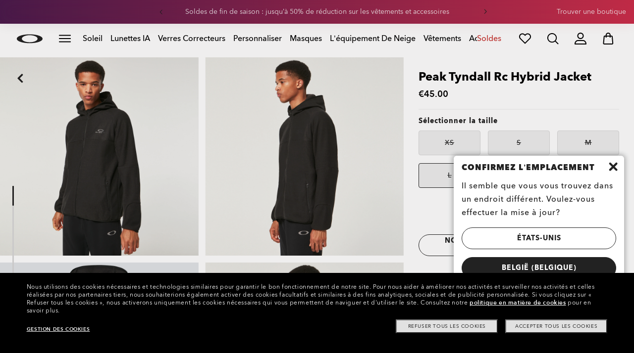

--- FILE ---
content_type: text/html;charset=UTF-8
request_url: https://www.oakley.com/fr-be/product/FOA403689?variant=193517562526
body_size: 88904
content:
<!doctype html><html lang="fr-BE" class="no-js "><head><script>(function(){var importMapScript=document.createElement("script");importMapScript.type="importmap";var basePath="/_ui/dist";var minSuffix=true?".min":"";var importMapContent={"imports":{"exportTest":basePath+"/scripts/modern_modules/importTest/exportTest.js","importTest":basePath+"/scripts/modern_modules/importTest/importTest.js","moreInfoDialog":basePath+"/scripts/modern_modules/shared/moreInfoDialog/moreInfoDialog.js","DialogManager":basePath+"/scripts/modern_modules/shared/moreInfoDialog/DialogManager.js",
"MediaLoader":basePath+"/scripts/modern_modules/shared/moreInfoDialog/MediaLoader.js","CustomControls":basePath+"/scripts/modern_modules/shared/moreInfoDialog/CustomControls.js","ContentInitializer":basePath+"/scripts/modern_modules/shared/moreInfoDialog/ContentInitializer.js"}};importMapScript.textContent=JSON.stringify(importMapContent,null,2);document.head.insertBefore(importMapScript,document.head.firstChild)})();</script><link rel="preconnect" href="https://assets.oakley.com"><link rel="preconnect" href="https://media.oakley.com"><link rel="preconnect" href="https://assets2.oakley.com"><meta charset="utf-8"><script>var tealiumEnvironment="//tags.tiqcdn.com/utag/luxottica/oakley/prod/utag.js";</script><meta name="viewport" content="width=device-width, initial-scale=1, user-scalable=no"><script>var mediator=function(){var subscribe=function(tracker,fn){if(!mediator.trackers[tracker])mediator.trackers[tracker]=[];mediator.trackers[tracker].push({context:this,callback:fn});return this},publish=function(tracker){if(!mediator.trackers[tracker])return false;var args=Array.prototype.slice.call(arguments,1);for(var i=0,l=mediator.trackers[tracker].length;i<l;i++){var subscription=mediator.trackers[tracker][i];subscription.callback.apply(subscription.context,args)}return this},publishAll=function(){if(Object.keys(mediator.trackers).length===
0)return false;for(var tracker in mediator.trackers){var args=[tracker].concat(Array.prototype.slice.call(arguments));mediator.publish.apply(this,args)}return this};return{trackers:{},publish:publish,publishAll:publishAll,subscribe:subscribe}}();</script><script>var Oakley=Oakley||{};Oakley.cookiePolicyEnable=true;</script><script type="text/javascript" src="/_ui/dist/scripts/lib/cookiePolicyGDPR.js?v=2026-01-18"></script><title role="contentinfo">Oakley Peak Tyndall Rc Hybrid Jacket - Blackout Hthr - Oakley BE Store (Belgian) | Oakley® BE</title><meta name="description" content="Achetez Peak Tyndall Rc Hybrid Jacket Oakley pour Homme en Blackout Hthr. Découvrez l’’habillement Oakley pour Homme sur la boutique en ligne Oakley BE Store (Belgian)."><meta property="og:description" content="Achetez Peak Tyndall Rc Hybrid Jacket Oakley pour Homme en Blackout Hthr. Découvrez l’’habillement Oakley pour Homme sur la boutique en ligne Oakley BE Store (Belgian)."><meta name="robots" content="index,follow"><meta name="msvalidate.01" content="41ACC25550931BE26A0BE3DAB55E8A12"><meta name="google-site-verification" content="p3hGlENUhpN1tTZu8Vh53UHgt8cPDEvctJ2V5lWnuHg"><meta name="google-site-verification" content="9x_cGRCEyYEmdBRZlniBNxbrZm8dAOmIVza_KZjgUyA"><meta name="google-site-verification" content="r5qODZBJLfJbypt8bibeO8UfJzERdlqied2KEM4n8RY"><meta property="fb:app_id" content="230047513721231"><meta property="og:site_name" content="Oakley"><meta property="og:title" content="Oakley Peak Tyndall Rc Hybrid Jacket - Blackout Hthr - Oakley BE Store (Belgian) | Oakley®"><meta property="og:image" content="https://assets2.oakley.com/cdn-record-files-pi/04b43867-2507-4280-8e31-adc800e43122/f1b6b24c-ff03-48c6-8070-ae6a006fedbe/FOA403689__09G_omfr1.png"><meta property="og:url" content="https://www.oakley.com/fr-be/product/FOA403689"><meta property="og:type" content="product"><meta property="product:brand" content="Oakley"><meta property="product:condition" content="new"><meta property="product:availability" content="out of stock"><meta property="product:price:amount" content="45.0"><meta property="product:price:currency" content="EUR"><meta property="product:retailer_item_id" content="FOA403689-09G"><meta property="product:custom_label_0" content="BE"><link rel="shortcut icon" type="image/x-icon" media="all" href="/favicon.ico?v=2026-01-18"><link rel="canonical" href="https://www.oakley.com/fr-be/product/FOA403689"><link rel="alternate" href="https://www.oakley.com/en-us/product/FOA403689" hreflang="en-us"><link rel="alternate" href="https://www.oakley.com/en-au/product/FOA403689" hreflang="en-au"><link rel="alternate" href="https://www.oakley.com/de-at/product/FOA403689" hreflang="de-at"><link rel="alternate" href="https://www.oakley.com/en-be/product/FOA403689" hreflang="en-be"><link rel="alternate" href="https://www.oakley.com/fr-be/product/FOA403689" hreflang="fr-be"><link rel="alternate" href="https://www.oakley.com/nl-be/product/FOA403689" hreflang="nl-be"><link rel="alternate" href="https://www.oakley.com/it-ch/product/FOA403689" hreflang="it-ch"><link rel="alternate" href="https://www.oakley.com/de-ch/product/FOA403689" hreflang="de-ch"><link rel="alternate" href="https://www.oakley.com/fr-ch/product/FOA403689" hreflang="fr-ch"><link rel="alternate" href="https://www.oakley.com/en-ch/product/FOA403689" hreflang="en-ch"><link rel="alternate" href="https://www.oakley.com/de-de/product/FOA403689" hreflang="de-de"><link rel="alternate" href="https://www.oakley.com/en-dk/product/FOA403689" hreflang="en-dk"><link rel="alternate" href="https://www.oakley.com/es-es/product/FOA403689" hreflang="es-es"><link rel="alternate" href="https://www.oakley.com/fr-fr/product/FOA403689" hreflang="fr-fr"><link rel="alternate" href="https://www.oakley.com/en-gb/product/FOA403689" hreflang="en-gb"><link rel="alternate" href="https://www.oakley.com/en-ie/product/FOA403689" hreflang="en-ie"><link rel="alternate" href="https://www.oakley.com/it-it/product/FOA403689" hreflang="it-it"><link rel="alternate" href="https://www.oakley.com/no-no/product/FOA403689" hreflang="no-no"><link rel="alternate" href="https://www.oakley.com/en-lu/product/FOA403689" hreflang="en-lu"><link rel="alternate" href="https://www.oakley.com/fr-lu/product/FOA403689" hreflang="fr-lu"><link rel="alternate" href="https://www.oakley.com/de-lu/product/FOA403689" hreflang="de-lu"><link rel="alternate" href="https://www.oakley.com/en-pl/product/FOA403689" hreflang="en-pl"><link rel="alternate" href="https://www.oakley.com/nl-nl/product/FOA403689" hreflang="nl-nl"><link rel="alternate" href="https://www.oakley.com/en-pt/product/FOA403689" hreflang="en-pt"><link rel="alternate" href="https://www.oakley.com/en-se/product/FOA403689" hreflang="en-se"><link rel="alternate" href="https://www.oakley.com/en-eu/product/FOA403689" hreflang="en-gr"><link rel="alternate" href="https://www.oakley.com/en-eu/product/FOA403689" hreflang="en-si"><link rel="alternate" href="https://www.oakley.com/en-eu/product/FOA403689" hreflang="en-sk"><link rel="alternate" href="https://www.oakley.com/en-eu/product/FOA403689" hreflang="en-cy"><link rel="alternate" href="https://www.oakley.com/en-eu/product/FOA403689" hreflang="en-lt"><link rel="alternate" href="https://www.oakley.com/en-eu/product/FOA403689" hreflang="en-mt"><link rel="alternate" href="https://www.oakley.com/en-eu/product/FOA403689" hreflang="en-lv"><link rel="alternate" href="https://www.oakley.com/en-eu/product/FOA403689" hreflang="en-ee"><link rel="alternate" href="https://www.oakley.com/en-eu/product/FOA403689" hreflang="en-fi"><link rel="alternate" href="https://www.oakley.com/en-ca/product/FOA403689" hreflang="en-ca"><link rel="alternate" href="https://www.oakley.com/fr-ca/product/FOA403689" hreflang="fr-ca"><link rel="alternate" href="https://www.oakley.com/en-us/product/FOA403689" hreflang="x-default"><link rel="preload" href="/_ui/dist/scripts/modules/o21_header23.js?v=2026-01-18" as="script"><link rel="preload" href="" as="image" media="(max-width: 767px)" fetchpriority="high"><link rel="preload" href="https://assets2.oakley.com/cdn-record-files-pi/04b43867-2507-4280-8e31-adc800e43122/f1b6b24c-ff03-48c6-8070-ae6a006fedbe/FOA403689__09G_omfr1.png?impolicy=OO_hero" as="image" media="(min-width: 768px) and (max-width: 1399px)" fetchpriority="high"><link rel="preload" href="https://assets2.oakley.com/cdn-record-files-pi/04b43867-2507-4280-8e31-adc800e43122/f1b6b24c-ff03-48c6-8070-ae6a006fedbe/FOA403689__09G_omfr1.png?impolicy=OO_heroxl" as="image" media="(min-width: 1400px) and (max-width: 1999px)" fetchpriority="high"><link rel="preload" href="https://assets2.oakley.com/cdn-record-files-pi/04b43867-2507-4280-8e31-adc800e43122/f1b6b24c-ff03-48c6-8070-ae6a006fedbe/FOA403689__09G_omfr1.png?impolicy=OO_zoom" as="image" media="(min-width: 2000px)" fetchpriority="high"><link rel="preload" href="/_ui/dist/scripts/modules/product-hero.js?v=2026-01-18" as="script"><link rel="stylesheet" type="text/css" href="/_ui/dist/styles/theme-oakleypdp/css/main.min.css?v=2026-01-18"><link rel="stylesheet" type="text/css" href="/_ui/dist/styles/theme-oakley2020header/css/main.min.css?v=2026-01-18"><link rel="stylesheet" type="text/css" href="/_ui/dist/styles/theme-oakleyeditorialmenu/css/main.min.css?v=2026-01-18"><link rel="stylesheet" type="text/css" href="/_ui/dist/styles/theme-earlyaccess/css/main.min.css?v=2026-01-18"><script>var ACC={config:{}};ACC.config.contextPath="/fr-be";ACC.config.encodedContextPath="/fr-be";ACC.config.commonResourcePath="/_ui/desktop/common";ACC.config.themeResourcePath="/_ui/desktop/theme-oakley";ACC.config.siteResourcePath="/_ui/desktop/site-oakleybe";ACC.config.rootPath="/_ui/desktop";ACC.config.CSRFToken="9fbb631e-2ddc-477c-85a3-accaa8c939d3";ACC.pwdStrengthVeryWeak="Pas s\u00fbr";ACC.pwdStrengthWeak="Peu s\u00fbr";ACC.pwdStrengthMedium="S\u00e9curit\u00e9 moyenne";ACC.pwdStrengthStrong="S\u00fbr";
ACC.pwdStrengthVeryStrong="Tr\u00e8s s\u00fbr";ACC.pwdStrengthUnsafePwd="password.strength.unsafepwd";ACC.pwdStrengthTooShortPwd="Trop court";ACC.pwdStrengthMinCharText="La longueur moyenne est de %d caract\u00e8res";ACC.accessibilityLoading="Chargement en cours ... Merci de patienter ...";ACC.accessibilityStoresLoaded="Points de vente charg\u00e9s";ACC.autocompleteUrl="/fr-be/search/autocompleteSecure";var Oakley=Oakley||{};
Oakley.messages={jsSite:"oakleybe",jsFindInStoreContinueCta:"Continuer",jsGiftCardDatepickerConfirm:"Confirm",jsGiftCardDatepickerCancel:"cancel",jsStoreLocatorDescription:"You will need to book an appointment to pick up RX products. When picking up, we recommend you bring your prescription and confirmation email with you.",jsGiftCardLabel:"Carte cadeau",jsValidationRequired:"Ce champ est obligatoire",jsValidationRequiredBoaCardNumber:"Merci de saisir un num\u00e9ro de carte valable.",jsValidationRequiredBoaCardNumberCheck:"Veuillez saisir uniquement des chiffres",
jsValidationRequiredBoaCardNumberMaxLength:"Veuillez ne pas saisir plus de 25 caract\u00e8res",jsValidationRequiredBoaPinCardNumberMaxLength:"Veuillez ne pas saisir plus de 8 caract\u00e8res",jsValidationRequiredBoaPin:"Saisissez le code de la carte cadeau.",jsValidationRequiredBoaUserName:"Le nom du destinataire est requis",jsValidationRequiredBoaUserEmail:"Le courriel du destinataire est requis",jsValidationRequiredBoaUserEmailConfirm:"Emails are not matching, try again",jsValidationRequiredBoaUserDateConfirm:"La date de livraison est requise",
jsValidationRequiredBoaUserEmailValid:"Please enter a valid email address",jsValidationRequiredBoaFromName:"Votre nom est requis",jsValidationRequiredBoaFromEmail:"Votre courriel est requis",jsValidationRequiredBoaMessage:"The text can not be longer than 200 characters",jsValidationRequiredBoaMessageValid:"Le texte que vous avez saisi ne respecte pas nos lignes directrices",jsValidationEmployeeIdRequired:"Veuillez saisir votre num\u00e9ro d\u2019identification de salari\u00e9",jsValidationBodMonthRequired:"Veuillez saisir le mois de votre date de naissance",
jsValidationBodDayRequired:"Veuillez saisir le jour de votre date de naissance",jsValidationBodYearRequired:"Veuillez saisir l\u2019ann\u00e9e de votre date de naissance",jsValidationSerialNumberRequired:"Veuillez saisir votre num\u00e9ro de s\u00e9rie",currentCountryIsocode:"BE",jsValidationAddress1Required:"L\u2019adresse est obligatoire",jsValidationAddresslinePobox:"La ligne d\u2019adresse ne doit pas contenir la Bo\u00eete Postale",jsValidationCityRequired:"La ville est obligatoire",jsValidationCheckRequired:"Veuillez cocher la case",
jsValidationCountryRequired:"S\u00e9lectionnez un pays",jsValidationCreditCardCvvRequired:"Veuillez indiquer un CVV",jsValidationTermsCheck:"Merci d\u2019accepter nos conditions g\u00e9n\u00e9rales et notre politique de confidentialit\u00e9 pour continuer.",jsValidationCreditCardCvvInvalid:"Saisissez le CVV",jsValidationCreditCardMonthRequired:"Le mois pour la carte de cr\u00e9dit est obligatoire.",jsValidationCreditCardNameRequired:"Un nom est obligatoire.",jsValidationCreditCardNameInvalid:"Saisissez votre nom",
jsValidationCreditCardExpiryDateInvalid:"Saisissez la date d\u2019expiration",jsValidationCreditCardNumberInvalid:"Il est obligatoire d\u2019indiquer un num\u00e9ro de carte de cr\u00e9dit valable.",jsValidationCreditCardNumberCheckoutInvalid:"Saisissez un num\u00e9ro de carte de cr\u00e9dit valable.",jsValidationCreditCardTypeInvalid:"Il est obligatoire d\u2019indiquer un type  de carte de cr\u00e9dit valable.",jsValidationCreditCardNumberRequired:"Il est obligatoire d\u2019indiquer un num\u00e9ro de carte de cr\u00e9dit.",
jsValidationCreditCardYearRequired:"L\u2019ann\u00e9e pour la carte de cr\u00e9dit est obligatoire.",jsValidationEmailInvalid:"Merci de saisir une adresse E-mail valable",jsValidationEmailRequired:"L\u2019adresse E-mail est obligatoire",jsValidationEmailConfirmRequired:"Saisissez votre adresse courriel \u00e0 nouveau pour confirmer",jsValidationEmailConfirmNotMatching:"Saisissez votre adresse courriel correctement",jsValidationEmailMatch:"L\u2019adresse E-mail indiqu\u00e9e n\u2019est pas valable ou les adresses saisies ne correspondent pas",
jsValidationFirstNameRequired:"Saisissez votre pr\u00e9nom",jsValidationFirstNameMaxRequired:"La longueur du nom ne doit pas d\u00e9passer 17 caract\u00e8res.",jsValidationGiftCardAmountGreater:"Le montant ins\u00e9r\u00e9 est sup\u00e9rieur au maximum autoris\u00e9",jsValidationGiftCardAmountLower:"Le montant ins\u00e9r\u00e9 est inf\u00e9rieur au minimum autoris\u00e9",jsValidationGiftCardNumberGenericError:"Saisissez un num\u00e9ro de carte valide",jsValidationGiftCardNumberInvalid:"Saisissez un nombre \u00e0 19 chiffres.",
jsValidationGiftCardNumberRequired:"Saisissez un num\u00e9ro de carte cadeau.",jsValidationGiftCardPinInvalid:"Saisissez un nombre \u00e0 4 chiffres.",jsValidationGiftCardPinRequired:"Saisissez le code de la carte cadeau.",jsValidationLastNameRequired:"Saisissez votre nom de famille.",jsValidationLastNameMaxRequired:"La longueur du nom ne doit pas d\u00e9passer 17 caract\u00e8res.",jsValidationNumberInvalid:"Saisir uniquement des chiffres",jsValidationOrderNumberRequired:"Saisissez un num\u00e9ro de commande.",
jsValidationOrderReturnAgreementRequired:"Veuillez accepter les conditions de retour",jsValidationPasswordCurrentRequired:"Veuillez saisir votre mot de passe actuel",jsValidationPasswordMinimumLength:"Le mot de passe doit contenir 8 caract\u00e8res au minimum",jsValidationPasswordRequired:"Ce champ est obligatoire",jsValidationPasswordRegex:"Le mot de passe doit contenir au moins trois des quatre caract\u00e9ristiques suivantes : une lettre majuscule, une lettre minuscule, un chiffre ou un caract\u00e8re sp\u00e9cial.",
jsValidationPasswordMatch:"Les mots de passe ne correspondent pas.",jsValidationPasswordMatchRequired:"Veuillez fournir un mot de passe qui corresponde",jsValidationFiscalCode:"Please enter a valid fiscal code",jsValidationRequiredFiscalCode:"Please enter a valid fiscal code",jsValidationCompanyName:"Please enter a company name",jsValidationRegistrationState:"Please enter a registration state",jsValidationCreateAccountTerms:"Veuillez accepter nos Conditions g\u00e9n\u00e9rales et notre Politique de confidentialit\u00e9*",
jsValidationPhoneInvalid:"Le format du num\u00e9ro de t\u00e9l\u00e9phone est incorrect.",jsValidationPhoneAUInvalid:"Phone number does not appear valid (expecting 04XXXXXXXX or 61XXXXXXXXX)",jsValidationPhoneCheckoutInvalid:"Indiquer votre num\u00e9ro de t\u00e9l\u00e9phone",jsValidationAddressCheckoutInvalid:"Saisissez adresse - Ligne 1",jsValidationZipCheckoutInvalid:"Saisissez votre code postal",jsValidationCheckoutMunicipalityInvalid:"This field is required",jsValidationNeighborhoodsInvalid:"This field is required",
jsValidationEmailLoginRequired:"L\u2019adresse E-mail est obligatoire",jsValidationCityCheckoutInvalid:"Saisissez la ville",jsValidationStateCheckoutInvalid:"Saisissez le pays",jsValidationStateCheckoutInvalidOSI:"Veuillez modifier le pays (l\u2019\u00c9tat) d\u2019exp\u00e9dition de votre commande",jsValidationCheckoutErrorRestrictionsdOSI:"Un ou plusieurs articles de votre panier ne peuvent pas \u00eatre livr\u00e9s au lieu choisi en raison de restrictions en vertu de la loi.",jsValidationPhoneRequiredBox1:"Veuillez saisir votre indicatif r\u00e9gional",
jsValidationPhoneRequiredBox2:"Veuillez saisir le num\u00e9ro de t\u00e9l\u00e9phone dans la deuxi\u00e8me case",jsValidationPhoneRequiredBox3:"Veuillez saisir le num\u00e9ro de t\u00e9l\u00e9phone dans la troisi\u00e8me case",jsValidationPhoneRequiredBoxTotalMin:"Veuillez saisir le num\u00e9ro de t\u00e9l\u00e9phone \u00e0 10 ou 11\u00a0chiffres",jsValidationPhoneRequiredBoxTotalMax:"Veuillez saisir le num\u00e9ro de t\u00e9l\u00e9phone \u00e0 10 ou 11\u00a0chiffres",jsShippingValidationPhoneRequiredBoxTotalMin:"Veuillez saisir le num\u00e9ro de t\u00e9l\u00e9phone, comptant de 10 \u00e0 15\u00a0chiffres",
jsShippingValidationPhoneRequiredBoxTotalMax:"Veuillez saisir le num\u00e9ro de t\u00e9l\u00e9phone, comptant de 10 \u00e0 15\u00a0chiffres",jsValidationPhoneRequired:"Le num\u00e9ro de t\u00e9l\u00e9phone est obligatoire",jsValidationPromoCodeMinimumLength:"Code promotionnel de 4 caract\u00e8res minimum",jsValidationStateRequired:"L\u2019Etat est obligatoire.",jsValidationZipRequired:"Le CP est obligatoire",jsValidationIdealBankRequired:"Veuillez s\u00e9lectionner une banque",jsValidationZipMaxLength:"Les codes postaux ne peuvent pas contenir plus de 10 caract\u00e8res",
jsValidationAddressNameRequired:"Veuillez saisir un nom d\u2019adresse",jsValidationCaptchaAnswerRequired:"Please enter the captcha",fluidConfigurationEnvironment:"prod",fluidImplementationEnvironment:"prod",fluidJsUrlEnvironment:"//configure-implementations.fluidretail.net/oak/branch/archive/v1/prod/assets/js/fluidConfigure-oak.min",jsValidationUrlRequired:"url obligatoire",jsValidationUrlInvalid:"url pas valable",jsValidationPageShareSuccess:"Votre message a \u00e9t\u00e9 envoy\u00e9.",jsValidationLocalNameRequired:"Le nom local est obligatoire.",
jsValidationLocalName2Required:"Veuillez saisir votre nom en kanji",jsValidationLocalName2JPRequired:"Please enter your local name in kanji",jsValidationReportFakesSuccess:"parfait !",jsInitialSearchResultsDisplay:"12",jsMoreSearchResultsDisplay:"20",jsValidationCookiesRequired:"S\u2019il vous pla\u00eet activer les cookies pour continuer.",callForProductAvailability:"*Appelez pour v\u00e9rifier si le produit est disponible",tradingHoursAlert:"Public Holiday trading hours may differ from regular trading hours displayed.",
storeDirections:"Directions",addressLinePoboxAu:"Appelez le Service Client\u00e8le au 1 800 625 539 pour discuter des options de livraison \u00e0 une bo\u00eete postale",cartPopupMessageTitle:"Vous en \u00eates certain ?",cartPopupMessageContent:"Vous \u00eates certain de vouloir supprimer ce produit ?",cartPopupMessageYes:"Oui",cartPopupMessageNo:"Non",cartMergeSuccess:'Les produits de votre pr\u00e9c\u00e9dente visite ont \u00e9t\u00e9 ajout\u00e9s \u00e0 votre panier. Veuillez confirmer vos articles.\x3cbr\x3e\x3cbr\x3e \x3cu\x3e\x3ca class\x3d"cartLink" href\x3d"/cart"\x3e REVENIR AU PANIER \x3c/a\x3e\x3c/u\x3e',
cartMergeSuccessFrCa:'Les produits s\u00e9lectionn\u00e9s lors de votre pr\u00e9c\u00e9dente visite ont \u00e9t\u00e9 ajout\u00e9s \u00e0 votre panier. Veuillez confirmer vos articles.\x3cbr\x3e\x3cbr\x3e \x3cu\x3e\x3ca class\x3d"cartLink" href\x3d"/cart"\x3e RETOUR AU PANIER \x3c/a\x3e\x3c/u\x3e',shoprunnerCartMerge:"Depuis votre connexion, votre panier contient des produits auxquels le service Shop Runner ne s\u2019applique pas. Pour cette raison, l\u2019exp\u00e9dition est pass\u00e9e de \u00ab\u00a02\u00a0jours\u00a0\u00bb \u00e0 \u00ab\u00a0Service r\u00e9gulier\u00a0\u00bb.",
cartZipcodeError:"Veuillez saisir un code postal valide",jsValidationPostRequired:"Le code postal est requis",jsValidationZipRequiredMessage:"Le CP est obligatoire",jsWarningAccountExpiring:'Votre adh\u00e9sion \x3cstrong\x3eexpirera dans {0} jours\x3c/strong\x3e. Veuillez la \x3ca class\x3d"popover-link" href\x3d"{1}/my-account/profile/"\x3erenouveler maintenant\x3c/a\x3e pour continuer de profiter des avantages de votre abonnement.',jsWarningMyAccountExpiring:"Your membership account \x3cstrong\x3ewill expire in {0} days\x3c/strong\x3e. Please select the Profile option and renew your Service Branch information.",
jsWarningAccountExpired:"Votre compte est expir\u00e9. Veuillez s\u00e9lectionner l\u2019option Profil et renouveler les informations relatives \u00e0 la branche dans laquelle vous \u00eates en service.",jsWarningRemindToUpdateEmail:"Your email address is not reachable. Please update your contact information by adding a secondary email address.",jsWarningAccountMigratedPwd:"Nous vous recommandons de mettre \u00e0 jour votre mot de passe car il ne r\u00e9pond plus aux normes de s\u00e9curit\u00e9.",
jsPdpZoomImageAltText:"\u00c0 d\u00e9finir",jsValidationGdprOverAge:"Vous devez avoir au moins 16 ans pour vous enregistrer sur Oakley.com",jsValidationOverAge:"Vous devez avoir au moins 14 ans pour vous enregistrer sur Oakley.com",cartShippingStandardShipping:"Exp\u00e9dition standard",userLoggedIn:"User logged in successfully",underStoreLocatorPrescriptionPickup:"js.storelocator.prescription.pickup",jsValidationInvalidDate:"Saisissez une date valide.",jsValidationBalanceCardNumberRequired:"Le num\u00e9ro de la carte est incorrect. Merci de le contr\u00f4ler sur la carte et d\u2019essayer une nouvelle fois.",
jsValidationBalancePinRequired:"Le code est incorrect. Merci de le contr\u00f4ler sur la carte et d\u2019essayer une nouvelle fois.",jsPickupPaginationNext:"Suivante",jsPickupPaginationPrevious:"Pr\u00e9c\u00e9dente",jsBirthDateValid:"Saisissez une date valide.",jsVmPagination:"Page \x3cstrong\x3e{0}\x3c/strong\x3e de \x3cstrong\x3e{1}\x3c/strong\x3e",jsSearchOptimizationTotalLabelAll:"Voir tous les produits",jsSearchOptimizationTotalLabelThese:"Voir ces produits",jsSearchOptimizationTotalLabelSingular:"Voir ce produit",
jsOSILoginAnchor:"SE CONNECTER/S\u2019INSCRIRE",productPriceComingSoon:"Bient\u00f4t disponible(s).",countrySelectorTitle:"Confirmez l\u2019emplacement",countrySelectorDescription:"Il semble que vous vous trouvez dans un endroit diff\u00e9rent. Voulez-vous effectuer la mise \u00e0 jour?",countrySelectorTitleOSI:"S\u00e9lectionner votre boutique",countrySelectorDescriptionOSI:"Choisissez le pays dans lequel vous souhaitez magasiner.",countrySelectorSelectStore:"Select a different store",jsValidationBrPostal:"js.validation.zip.invalid",
jsValidationHypenPostal:"CEP incorreto, por favor siga o seguinte padr\u00e3o: (12345-123) ex: 05468-060",jsValidationCorreiosValidation:"Zipcode is invalid",jsValidationRoeInvalidCharacters:"invalid characters",jsValidationInstallments:"js.validation.installments",jsValidationUpdateBankList:"js.validation.updateBankList",jsValidationUpdateIban:"js.validation.updateIban",jsValidationUpdateAgencyNumber:"js.validation.updateAgencyNumber",pdpPrizmPolarizedFilter:"Prizm\x26trade; Polarized",pdpStandardFilter:"Standard",
requiredField:"This field is required.",orderdetailCancelConfirmTitle:"ARE YOU SURE?",orderdetailCancelConfirmText:"\u00cates-vous s\u00fbr de vouloir annuler cette commande ?",orderdetailCancelConfirmYes:"Oui",orderdetailCancelConfirmNo:"Non",sizeXS:"XS",sizeS:"S",sizeM:"M",sizeL:"L",sizeXL:"XL",sizeXXL:"XXL",sizeXXXL:"XXXL",cartShippingModeDays:"days",cartMergedItem:"Ce produit a \u00e9t\u00e9 ajout\u00e9 \u00e0 votre panier lors de votre pr\u00e9c\u00e9dente visite. Veuillez v\u00e9rifier.",cartQtyDecreased:"La quantit\u00e9 a \u00e9t\u00e9 diminu\u00e9e car ce produit est actuellement en rupture de stock.",
cartQtyDecreasedOcp:"Certains composants personnalis\u00e9s ne sont pas disponibles, les quantit\u00e9s ont donc \u00e9t\u00e9 ajust\u00e9es aux limites disponibles. Pour obtenir plus d'articles, veuillez essayer une configuration diff\u00e9rente.",cartMaxQtyExceeded:"Malheureusement, la quantit\u00e9 que vous avez s\u00e9lectionn\u00e9e d\u00e9passe la quantit\u00e9 maximale admisse par commande.  La quantit\u00e9 indiqu\u00e9e dans le panier a \u00e9t\u00e9 r\u00e9duite \u00e0 la quantit\u00e9 maximale admise par commande.",
currentCurrencySymbol:"\u20ac",chooseSize:"Taille",prescription:"Ordonnance",chooseThisStore:"Choose This Store",jsValidationCFDIRequired:"Selecciona el uso de CFDI con el que deseas sea emitida la factura.",jsValidationRegimeFiscalCodeRequired:"Selecciona el r\u00e9gimen fiscal con que deseas sea emitida la factura.",jsValidationBusinessNameRequired:"Ingresa la Raz\u00f3n Social o Nombre Completo con que deseas sea emitida la factura.",jsValidationAddressBillingMXRequired:"Ingresa el Nombre de la Calle y N\u00famero Exterior (e Interior, si aplica) con que deseas sea emitida la factura.",
jsValidationPostCodeBillingMXRequired:"Ingresa el c\u00f3digo postal con que deseas sea emitida la factura.",jsValidationStateBillingMXRequired:"Selecciona el Estado con que deseas sea emitida la factura.",jsValidationCityBillingMXRequired:"Ingresa la Ciudad con que deseas sea emitida la factura.",jsValidationMunicipalityBillingMXRequired:"Ingresa el Municipio o Alcald\u00eda con que deseas sea emitida la factura.",jsValidationNeighborhoodsBillingMXRequired:"Ingresa la Colonia con que deseas sea emitida la factura.",
jsValidationFiscalCodeBillingMXInvalidLength:"Ingresa el RFC tal como aparece en tu Constancia de Situaci\u00f3n Fiscal.",jsLiveChatText:"Customer Support",textEddshippingLabel:"Date d\u2019exp\u00e9dition:",jsValidateCharactersJP:"Due to system processing, some symbols (~: +) cannot be identified. Excuse me, but please change to another symbol or letter.",jsValidationDateRequired:"Date of birth is required",selectLensesLabel:"S\u00e9lectionner les verres",addToBagLabel:"Ajouter au panier",selectSizeLabel:"S\u00e9lectionnez une taille",
shopNowLabel:"ACHETER MAINTENANT",mostSoldSizeLabel:"Taille la plus vendue",cartMarkdwnPromo:"Vous avez \u00e9conomis\u00e9",oosAnalyticsErrorMessage:"Some custom components in your order are currently unavailable. Please select a different option.",nhbSpinningText:"SCROLL DOWN TO ENTER OAKLEY WORLD",melissaAddressTypeMMessage:"Cela ressemble \u00e0 une adresse militaire. Enclenchez le bouton ci-dessus pour nous permettre d'exp\u00e9dier avec le bon transporteur.",melissaAddressTypePMessage:"Nous ne pouvons pas exp\u00e9dier aux bo\u00eetes postales. Veuillez utiliser une autre adresse.",
melissaAddressTypeSMessage:"This looks like a standard address. Turn off the toggle above so we can ship with the right carrier.",melissaCheckboxMessage:"Je confirme que cette adresse est correcte. Je comprends qu'une adresse incorrecte pourrait emp\u00eacher la livraison de ma commande.",preOrderBadgeLabel:"pr\u00e9commander",metaZipcodeErrorMessage:"Nous n\u2019exp\u00e9dions pas les lunettes IA Oakley \u00e0 ce code postal",metaBadgeLabel:"lunettes ia",metaPDPImagesViewMore:"Voir plus",metaPDPImagesViewLess:"Voir moins"};
Oakley.messages.hours="Horaires";Oakley.messages.OakleyStore="Magasin Oakley";Oakley.messages.SunglassHut="Certified dealer";Oakley.messages.OakleyVaultStore="Magasin Oakley Vault";Oakley.messages.bookAppointment="Book an appointment";Oakley.messages.detailsDirections="D\u00e9tails \x26amp; Indications";Oakley.messages.getDirections="Trouver les indications";Oakley.messages.callthestore="Call the store";Oakley.messages.callandreserve="Call \x26 reserve for today";Oakley.messages.fisOpeningHours="Horaires d\u2019ouverture";
Oakley.messages.fisOpeningHoursNotice="Peut varier en fonction des jours f\u00e9ri\u00e9s";Oakley.messages.fisOpeningHoursNoticeAU="May vary according to public holiday";Oakley.messages.defaultLocation="Configurer comme emplacement pr\u00e9d\u00e9fini";Oakley.messages.callForProduct="Num\u00e9ro du magasin :";Oakley.messages.reserveYourProduct="Num\u00e9ro du magasin :";Oakley.messages.reserveInStore="R\u00e9servez votre produit et ramassez-le en magasin.";Oakley.messages.reserveInStoreButton="R\u00e9server \u00e0 ce magasin";
Oakley.messages.findInStore="Essayez un autre emplacement ou appelez un magasin proche de chez vous pour des produits similaires";Oakley.messages.tryDifferentLocation="Essayez un autre emplacement ou appelez un magasin proche de chez vous pour des produits similaires";Oakley.messages.enterCityState="Saisissez une ville \x26amp; un Etat ou CP pour trouver un magasin";Oakley.messages.thereAreNoStores="Impossible de trouver un magasin dans votre zone. Essayez un autre emplacement ou \u00e9largir la recherche.";
Oakley.messages.styleNotAvailable="D\u00e9sol\u00e9, ce style n'est actuellement pas disponible dans les magasins pr\u00e8s de chez vous.";Oakley.messages.outOfStock="En rupture de stock";Oakley.messages.lowStock="Stocks limit\u00e9s";Oakley.messages.inStock="En stock";Oakley.messages.callAvailability="Num\u00e9ro du magasin :";Oakley.messages.findStore="Trouver un magasin";Oakley.messages.changeStore="Changer de magasin";Oakley.messages.findInStoreForPdp="Trouver ou r\u00e9server en magasin";
Oakley.messages.findInStoreTitle="Trouver En Boutique";Oakley.messages.giftCardlabel="Carte-Cadeau Oakley";Oakley.messages.giftCardcardNumber="Num\u00e9ro de carte";Oakley.messages.callForAvailability="Il n\u2019est pas possible de r\u00e9server le retrait.";Oakley.messages.affirmErrorCreateSession="Please insert a valid phone number.";Oakley.messages.affirmNoPriceText="You can pay in {0} interest-free payments with";Oakley.messages.storeStatusMessage="S\u2019ouvrira demain";
Oakley.messages.createReturn="Cr\u00e9er un retour";Oakley.messages.returnReason="Raison Du Retour";Oakley.messages.returnCarrier="S\u00c9LECTIONNER LE TRANSPORTEUR CHARG\u00c9 DU RETOUR";Oakley.messages.pickupDate="S\u00e9lectionner la date de collecte";Oakley.messages.pickupDateError="Vous ne pouvez pas s\u00e9lectionner des dates qui sont d\u00e9j\u00e0 pass\u00e9es.";Oakley.messages.afterPayDisclaimer="Ou 4 versements de {0}\u00a0$ avec ";Oakley.messages.afterPayDisclaimerPPAU="\x26nbsp;or PayPal";
Oakley.messages.formatDate="dd/mm/yy";Oakley.messages.webExclusive="DISPONIBLE SUR INTERNET";Oakley.messages.tight="C\u2019est peut-\u00eatre trop \u00e9troit";Oakley.messages.nextbestsize="Autre taille";Oakley.messages.recommended="Recommand\u00e9";Oakley.messages.loose="C\u2019est peut-\u00eatre trop large";Oakley.messages.pickup="Retirer";Oakley.messages.loadMore="Afficher plus";Oakley.messages.FIS_errormessage="checkout.redesign.shipping.pickupInStore.error.BE";
Oakley.messages.FIS_delivery_more_date="Vos produits ont diff\u00e9rentes dates de livraison";Oakley.messages.FIS_pickup_date="Date de retrait en magasin:";Oakley.messages.lensesPresciptionTitle="MES CHOIX DE VERRES";Oakley.messages.BRIGHT_LIGHT="Lumi\u00e8re Brillante";Oakley.messages.MEDIUM_LIGHT="Lumi\u00e8re Moyenne";Oakley.messages.LOW_LIGHT="Basse Lumi\u00e8re";Oakley.messages.ALL_PURPOSE="Tous Achat";Oakley.messages.CHANGING_CONDITIONS="Conditions changeantes";Oakley.messages.NIGHT="Nuit";
Oakley.messages.OVERCAST="Couvert";Oakley.messages.SNOW_AND_OVERCAST="Neige et Ciel couvert";Oakley.messages.SUN_AND_CLOUDS="Soleil et nuages";Oakley.messages.SNOW_OVERCAST="Neige et Ciel couvert";Oakley.messages.SUN_CLOUDS="Soleil et nuages";Oakley.messages.BRIGHT_SUN="Fort ensoleillement";Oakley.messages.VARIABLE_CONDITIONS="Conditions Variables";Oakley.messages.PARTLY_CLOUDY="Partiellement nuageux";Oakley.messages.RAINY="Pluvieux";
if("BE"==="CA"&&"fr"==="fr")Oakley.messages.NewDealsBadge="Nouvelles Offres";else Oakley.messages.NewDealsBadge="Nouvelles Offres";Oakley.messages.uploadPrescription={confirmationErrorMessage:"Ceci est n\u00e9cessaire pour continuer"};
Oakley.messages.sameDayDelivery={Today:"Same Day",Tomorrow:"Next Day",address_format_error:"Please start typing your address and select a valid address from suggestion list. Then click on Check Availability button.",address_format_error_checkout:"Veuillez saisir votre adresse et s\u00e9lectionner une adresse valide dans la liste des suggestions. Cliquez ensuite sur le bouton Choisir la boutique.",address_availability_checking:"Stay with us... we're just checking service availability in your area. It could take a moment",
address_availability_error:"Nos excuses, ce service n'est pas disponible pour le code postal que vous avez entr\u00e9. Essayez-en un autre ou optez pour une m\u00e9thode d'exp\u00e9dition diff\u00e9rente.",address_availability_success:"Le service est disponible pour votre code postal",service_connection_error:"Something went wrong, our bad. Please try again later, with another address or go ahead with another shipping method"};Oakley.categories={"100000000m":"Dans Homme","200000000w":"Dans Femme"};
Oakley.codJpCodes=["00","08","12","14","16","18"];Oakley.codJpHours={notSpecific:"No any specific time requirement",amHours:"AM",hours1214:"12:00 - 14:00",hours1416:"14:00 - 16:00",hours1618:"16:00 - 18:00",hours1821:"18:00 - 21:00"};
Oakley.rxPanelPopup={titlePupillary:"COMMENT MESURER VOTRE EP",titlePrescription:"COMPRENDRE VOTRE ORDONNANCE",titleRightEye:"\u0152il droit (OD)",titleLeftEye:"\u0152il gauche (OS)",RightEyeDescription:"OD est l'abr\u00e9viation d\u2019\u00ab oculus dexter \u00bb, qui signifie \u00ab \u0153il droit \u00bb en latin.",LeftEyeDescription:"OS est l'abr\u00e9viation d\u2019\u00ab oculus sinister \u00bb, qui signifie \u00ab \u0153il gauche \u00bb en latin.",titleSphere:"Sph\u00e8re (SPH) - \u00e9galement connu sous le nom de Puissance (PWR)",
sphereDescription:"Les deux termes ont la m\u00eame signification : c\u2019est le degr\u00e9 de correction qui vous est prescrit. Si vous \u00eates myope, vos valeurs seront pr\u00e9c\u00e9d\u00e9es d'un signe moins (-), et si vous \u00eates hyperm\u00e9trope, d'un signe plus (+).",titleAxis:"Axe",axisDescription:"Cette option s'adresse uniquement aux personnes atteintes d'astigmatisme. L'axe est un chiffre compris entre 0 et 180 qui d\u00e9termine l'orientation du cylindre (CYL).",titleCylinder:"Cylindre (CYL)",
cylinderDescription:"Pour les personnes atteintes d'astigmatisme : lorsqu'une partie de l'\u0153il n\u00e9cessite une correction plus importante que le reste. La valeur Cylindre est \u00e9crite avec un signe moins (-).",pupillarystepsList:"\x3cul\x3e\x3cli\x3ePrenez une petite r\u00e8gle dans une main, et ayez un crayon et un papier \u00e0 port\u00e9e de main.\x3c/li\x3e\x3cli\x3ePlacez-vous maintenant \u00e0 environ 20 cm d'un miroir.\x3c/li\x3e\x3cli\x3eFermez votre \u0153il gauche et alignez le 0 mm sur le centre de votre pupille droite.\x3c/li\x3e\x3cli\x3eMesurez la distance entre votre pupille droite et votre pupille gauche.\x3c/li\x3e\x3cli\x3eLe chiffre qui se trouve directement au-dessus de votre pupille gauche est votre EP (l\u2019EP moyen d'une personne adulte se situe entre 58 et 65).\x3c/li\x3e\x3c/ul\x3e",
pupillaryText:'\x3cdiv class\x3d"PrescriptionModal__container__bodyText"\x3eL\'\u00e9cart pupillaire, ou EP, est la distance en millim\u00e8tres (mm) entre le centre d\'une pupille et le centre de l\'autre pupille.\x3c/div\x3e\x3cdiv class\x3d"PrescriptionModal__container__bodyText"\x3eVous ne trouvez pas votre EP ? Aucun probl\u00e8me. Vous pouvez laisser le param\u00e8tre par d\u00e9faut de 63, qui correspond \u00e0 la mesure moyenne des adultes. Si nous avons besoin de plus d\'informations sur votre ordonnance, l\'un ou l\u2019une de nos experts vous contactera.\x3c/div\x3e\x3cdiv class\x3d"PrescriptionModal__container__bodyText"\x3eSi vous le souhaitez, vous pouvez mesurer vous-m\u00eame votre EP en suivant ces \u00e9tapes :\x3c/div\x3e'};
Oakley.codJpCodes=["00","08","12","14","16","18"];Oakley.codJpHours={notSpecific:"No any specific time requirement",amHours:"AM",hours1214:"12:00 - 14:00",hours1416:"14:00 - 16:00",hours1618:"16:00 - 18:00",hours1821:"18:00 - 21:00"};Oakley.chatBotEnabled={enabled:true};Oakley.DoctorLocatorEnabled={enabled:false};Oakley.header23={disableNewDDM:false,isOsiHeader:false};
Oakley.variables={siteLanguage:"fr",contextPath:"/fr-be",gmapsUrl:"https://maps.googleapis.com/maps/api/js?key\x3dAIzaSyCPn20h5d6nwkgk3EOd4u83zv6qm3wpCYI\x26v\x3d3\x26callback\x3dgoogleMapsCallback\x26libraries\x3dplaces",chatUrl:"",country:"BE",languageCountry:"fr_BE",countdownUrl:"/fr-be/countdown",affirm:{installmentsNum:3},searchcampaign:"",pageType:"Pdp",crossSiteEnabled:false,isVatIncluded:"true",frameAdvisorDataUrl:"//frameadvisor.luxottica.com/v/2.14/index.umd",VMMVDataUrl:"//vmmv.luxottica.com/v/5.5.2/index.umd",
chatBotDeploymentId:"5f7e0c24-0728-466a-9cd4-7f4d81bd61e1",chatBotEnvironment:"euw1",chatBotScript:"https://apps.mypurecloud.ie/genesys-bootstrap/genesys.min.js",textFreeCart:"GRATUIT",applyPromoCode:"",textProductCustomInCart:"Les produits personnalis\u00e9s n\u00e9cessitent un d\u00e9lai de 10\u00a0jours",textProductRXnullPickUp:"PAS DISPONIBLE POUR LES PRODUITS SUR ORDONNANCE",textProductRXnullNoStores:"NO STORES AVAILABLE NEAR YOU",textTotalsPromoCode:"Code Promo",textTotalsPromoCodeNoMessage:"Promo",
textTotalsRemovePromocode:"Supprimer",textDeliveryMessageMoreDates:"Vos produits ont diff\u00e9rentes dates de livraison",cartTotalsLabelRia:"Insurance savings",cartMessageEppLabel:"(Une quote-part est exig\u00e9e pour les r\u00e9clamations.)",disabledMonetate:false,rxConfiguratorUrl:"",maxMelissaValidationRetry:"",melissaValidationEnabled:""};var productName="Peak Tyndall Rc Hybrid Jacket";var productImage="";var productPrice='\x3cformat:price priceData\x3d""/\x3e';var productCode="FOA403689";
var addToCartUrl="/fr-be/cart/add";var cartItems="";var rolloverPopupUrl="";var cartRemoveUrl="/fr-be/cart/remove";var cartText="Panier";var isExcludeBaynote=true;Oakley.siteId="oakleybe";Oakley.debugMode=false;Oakley.buildNumber="2026-01-18";Oakley.variables.shoprunnerEnvironmentID=2;Oakley.messages.gdprDateJsPattern="dd/mm/yy";Oakley.variables.isGdprSite="true";Oakley.variables.gdprMinAgeLimit="16";Oakley.variables.minAgeLimit=14;Oakley.variables.gdprPopup="false";window.ClickTalePIISelector="#registerForm input, #loginForm input, .login-button .logged-in, .personal-info__body span, #profile-form input, #forgottenPwdForm input, .personalinfo-wrapper-reg input, .shipping-address-wrapper-reg input, .billing-form-wrapper input, .payment-form-wrapper input, #checkoutThankyou .sub-headline strong, .order-details h5, .order-details p span, .account-card span, .address-book input, .qas-form p, .account-card .title, #profile-menu-modal .modal-box-title, .order-number, .bill-ship-total-wrapper div, .bill-ship-total-wrapper div, .bill-ship-total-wrapper .vcard, .billing-payment-wrapper span, #rendering_canvas, .email-signup input, .js_zip input, #verifyForm input, #verifyForm select, #SignUpModal input, #shippingAddressForm input, .account-info .field-view span, .login-dropdown .category-link , .registration-field , .payment-method .account span , .order-shipping p , .inputForm #term , .form-field #term, .personal-info-section input , #password-change-form input, #vto-portal-container .canvas-container, .capture-page-content video , .vto-application #rendering_canvas , #footer-storelocator-input , #footer-newsletter-locator-form input, .thankyou .sub-headline strong, #updateEmailAlert .invalidEmail";
var showEddOnDeliveryMethod=true;Oakley.messages.zipcode_regex_errormessage_us="Zipcode should follow the format (12345 or 12345-1234) ex: 60661-0661";Oakley.messages.zipcode_regex_errormessage_gu="Zipcode should follow the format (12345 or 12345-1234) ex: 60661-0661";Oakley.messages.zipcode_regex_errormessage_vi="Zipcode should follow the format (12345) ex: 60661";Oakley.messages.zipcode_regex_errormessage_ca="Le code postal doit respecter le format (A1B 2C3) ex.: H2X 1J6";
Oakley.messages.zipcode_regex_errormessage_at="Zipcode should follow the format (1234) ex: 6067";Oakley.messages.zipcode_regex_errormessage_be="Le code postal doit respecter le format (1234), ex: 6067";Oakley.messages.zipcode_regex_errormessage_ch="Le code postal doit respecter le format (1234), ex : 6066";Oakley.messages.zipcode_regex_errormessage_de="PLZ muss folgendes Format haben (12345) B.: 60661";Oakley.messages.zipcode_regex_errormessage_dk="Zipcode should follow the format (1234) ex: 6067";
Oakley.messages.zipcode_regex_errormessage_fi="Le code postal doit respecter le format (1234), ex : 6066";Oakley.messages.zipcode_regex_errormessage_fr="Le code postal doit respecter le format (12345 ou 12345-1234), ex: 60661-0661";Oakley.messages.zipcode_regex_errormessage_gb="Postcode should follow the format (A1 1AB or AB1 1AB or AB12 1AB ) ex: B1 1HQ";Oakley.messages.zipcode_regex_errormessage_gg="Zipcode should follow the format (123 123) ex: CHG 657";
Oakley.messages.zipcode_regex_errormessage_it="Il formato del codice di avviamento postale deve essere (12345), es.: 60661";Oakley.messages.zipcode_regex_errormessage_je="Zipcode should follow the format (123 123) ex: CHG 657";Oakley.messages.zipcode_regex_errormessage_lu="Le code postal doit respecter le format (1234), ex : 6066";Oakley.messages.zipcode_regex_errormessage_nl="De postcode moet de volgende indeling hebben (1234 12), bijv.: (6067 51)";Oakley.messages.zipcode_regex_errormessage_no="Postnummer skal f\u00f8lge formatet (1234) eks: (6067)";
Oakley.messages.zipcode_regex_errormessage_pl="Zipcode should follow the format (12-123) ex: 12-123";Oakley.messages.zipcode_regex_errormessage_pt="Zipcode should follow the format (1234-123) ex: 6067-516";Oakley.messages.zipcode_regex_errormessage_se="Zipcode should follow the format (12345) ex: 60661";Oakley.messages.zipcode_regex_errormessage_au="Postcode should follow the format (1234) ex: 6067";Oakley.messages.zipcode_regex_errormessage_jp="\u90f5\u4fbf\u756a\u53f7\u30922\u3064\u306e\u30d5\u30a3\u30fc\u30eb\u30c9\u306b\u6b63\u3057\u304f\u5165\u529b\u3057\u3066\u304f\u3060\u3055\u3044\u3002";
Oakley.messages.zipcode_regex_errormessage_br="CEP incorreto, por favor siga o seguinte padr\u00e3o: (12345-123) ex: 05468-060";Oakley.messages.zipcode_regex_errormessage_mx="Ingresa el C\u00f3digo Postal tal como aparece en tu Constancia de Situaci\u00f3n Fiscal.";Oakley.messages.zipcode_regex_errormessage_au="Postcode should follow the format (1234) ex: 6067";Oakley.messages.zipcode_regex_errormessage_es="El c\u00f3digo postal debe respetar el formato (12345 o 12345-1234), ej: 60661-0661";
Oakley.messages.zipcode_regex_default_errormessage="Please enter valid zipcode";Oakley.messages.zipcode_correios_invalid="Zipcode is invalid";Oakley.messages.wcag={controls:"Controls."};</script><script>var Oakley=Oakley||{};Oakley.messages=Oakley.messages||{};Oakley.vars=Oakley.vars||{};var require={baseUrl:"/_ui/dist/scripts/"};var cartDataUrl="/fr-be/cart/data";var cartRemoveUrl="/fr-be/cart/remove";var cartText="Panier";Oakley.buildNumber="2026-01-18";Oakley.debugMode=false;Oakley.vars.originalContextPath="/";Oakley.vars.baseContext=window.location.origin+Oakley.variables.contextPath;Oakley.region="EMEA".toLowerCase();</script><script type="text/javascript" src="/_ui/dist/bower_components/jquery/dist/jquery.min.js?v=2026-01-18"></script><script type="text/javascript" src="/_ui/dist/scripts/lib/require.js?v=2026-01-18"></script><script type="text/javascript" src="/_ui/dist/scripts/main.js?v=2026-01-18"></script><link rel="manifest" href="/fr-be/manifest.json"><script></script><meta name="theme-color" content="#222222"><meta name="apple-mobile-web-app-capable" content="yes"><meta name="apple-mobile-web-app-status-bar-style" content="black"><meta name="apple-mobile-web-app-title" content="Oakley"><link rel="apple-touch-icon" href="https://media.oakley.com/pwa/OO_PWA_icon_180x180.png"><link rel="apple-touch-icon" href="https://media.oakley.com/pwa/OO_PWA_icon_20x20.png" size="20x20"><link rel="apple-touch-icon" href="https://media.oakley.com/pwa/OO_PWA_icon_40x40.png" size="40x40"><link rel="apple-touch-icon" href="https://media.oakley.com/pwa/OO_PWA_icon_58x58.png" size="58x58"><link rel="apple-touch-icon" href="https://media.oakley.com/pwa/OO_PWA_icon_60x60.png" size="60x60"><link rel="apple-touch-icon" href="https://media.oakley.com/pwa/OO_PWA_icon_76x76.png" size="76x76"><link rel="apple-touch-icon" href="https://media.oakley.com/pwa/OO_PWA_icon_80x80.png" size="80x80"><link rel="apple-touch-icon" href="https://media.oakley.com/pwa/OO_PWA_icon_87x87.png" size="87x87"><link rel="apple-touch-icon" href="https://media.oakley.com/pwa/OO_PWA_icon_120x120.png" size="120x120"><link rel="apple-touch-icon" href="https://media.oakley.com/pwa/OO_PWA_icon_180x180.png" size="180x180"><link rel="apple-touch-icon" href="https://media.oakley.com/pwa/OO_PWA_icon_167x167.png" size="167x167"><link rel="apple-touch-icon" href="https://media.oakley.com/pwa/OO_PWA_icon_180x180.png" size="180x180"><script>var tealium_data2track=[];window.tealium_data2track=window.tealium_data2track||[];window.utag_data={};window.utag_data.Products=window.utag_data.Products||[];</script><script type="text/javascript">var utag_data={"FIS_isSupported":"0","promo_name":"","Vm_IsBrowserSupported":"1","product_size":["L"],"page_category":"","promo_id":"","site_currency":"EUR","product_name":["Peak Tyndall Rc Hybrid Jacket"],"product_sku":["FOA403689-09G"],"page_section_name":"","breadcrumb_path":"Home / Shop Oakley Training Outfit \x26 Active Sunglasses / Shop Oakley Training Wear \x26 Clothing / Peak Tyndall Rc Hybrid Jacket","product_id":["FOA403689-09G"],"Page_Type":"product","site_language":"fr","product_brand":["oo_land_training_wear"],
"page_subcategory_name":"","product_state":"outofstock","domain_language":"fr","product_category":["oo_afa_app_outw"],"Vm_IsUpcSupported":"0","Products":{193517562526:{"Category":"AFA","Units":"0","Price":"45.00","PriceFull":"90.00","Status":"Out-of-stock","Vto":"NotAvailable","Sku":"FOA403689-09G","ModelName":"Peak Tyndall Rc Hybrid Jacket","FrameColor":"","FrameTechnology":"","Shape":"","OosOptions":"EmailMeWhenAvailable,SearchSimilar","LensColor":"","LensTechnology":"","Url":"https://www.oakley.com/fr-be/product/FOA403689",
"BackOrder":"0","Label":"","Preorder":"0"}},"Page_Platform":"Hybris","Page_Country":"BE","Page_Language":"FR","Page_DeviceType":"desktop","Page_Type":"Pdp","Page_Design":"Premium","Page_Section1":"Shop Oakley Training Outfit \x26 Active Sunglasses","Page_Section2":"Afa:FOA403689","User_LoginStatus":"Guest","User_Id":"81ac04ec-89ba-4a7e-9c43-2cceea8f3561","Order_Currency":"EUR","customerType":"anonymousbe"};</script><script>if(!utag_data.Page_DeviceType)utag_data.Page_DeviceType=window.screen.width<767?"M":window.screen.width<992?"T":"D";</script><link rel="stylesheet" href="https://assets.oakley.com/ptch-p/css/it-ptch.css"><script defer src="https://assets.oakley.com/extra/quicklink/quicklink.umd.js" type="text/javascript"></script>
                              <script>!function(e){var n="https://s.go-mpulse.net/boomerang/";if("False"=="True")e.BOOMR_config=e.BOOMR_config||{},e.BOOMR_config.PageParams=e.BOOMR_config.PageParams||{},e.BOOMR_config.PageParams.pci=!0,n="https://s2.go-mpulse.net/boomerang/";if(window.BOOMR_API_key="C2ZA3-K3383-S58UK-QS9CF-3JCVQ",function(){function e(){if(!r){var e=document.createElement("script");e.id="boomr-scr-as",e.src=window.BOOMR.url,e.async=!0,o.appendChild(e),r=!0}}function t(e){r=!0;var n,t,a,i,d=document,O=window;if(window.BOOMR.snippetMethod=e?"if":"i",t=function(e,n){var t=d.createElement("script");t.id=n||"boomr-if-as",t.src=window.BOOMR.url,BOOMR_lstart=(new Date).getTime(),e=e||d.body,e.appendChild(t)},!window.addEventListener&&window.attachEvent&&navigator.userAgent.match(/MSIE [67]\./))return window.BOOMR.snippetMethod="s",void t(o,"boomr-async");a=document.createElement("IFRAME"),a.src="about:blank",a.title="",a.role="presentation",a.loading="eager",i=(a.frameElement||a).style,i.width=0,i.height=0,i.border=0,i.display="none",o.appendChild(a);try{O=a.contentWindow,d=O.document.open()}catch(_){n=document.domain,a.src="javascript:var d=document.open();d.domain='"+n+"';void 0;",O=a.contentWindow,d=O.document.open()}if(n)d._boomrl=function(){this.domain=n,t()},d.write("<bo"+"dy onload='document._boomrl();'>");else if(O._boomrl=function(){t()},O.addEventListener)O.addEventListener("load",O._boomrl,!1);else if(O.attachEvent)O.attachEvent("onload",O._boomrl);d.close()}function a(e){window.BOOMR_onload=e&&e.timeStamp||(new Date).getTime()}if(!window.BOOMR||!window.BOOMR.version&&!window.BOOMR.snippetExecuted){window.BOOMR=window.BOOMR||{},window.BOOMR.snippetStart=(new Date).getTime(),window.BOOMR.snippetExecuted=!0,window.BOOMR.snippetVersion=14,window.BOOMR.url=n+"C2ZA3-K3383-S58UK-QS9CF-3JCVQ";var i=document.currentScript||document.getElementsByTagName("script")[0],o=i.parentNode,r=!1,d=document.createElement("link");if(d.relList&&"function"==typeof d.relList.supports&&d.relList.supports("preload")&&"as"in d)window.BOOMR.snippetMethod="p",d.href=window.BOOMR.url,d.rel="preload",d.as="script",d.addEventListener("load",e),d.addEventListener("error",function(){t(!0)}),setTimeout(function(){if(!r)t(!0)},3e3),BOOMR_lstart=(new Date).getTime(),o.appendChild(d);else t(!1);if(window.addEventListener)window.addEventListener("load",a,!1);else if(window.attachEvent)window.attachEvent("onload",a)}}(),"".length>0)if(e&&"performance"in e&&e.performance&&"function"==typeof e.performance.setResourceTimingBufferSize)e.performance.setResourceTimingBufferSize();!function(){if(BOOMR=e.BOOMR||{},BOOMR.plugins=BOOMR.plugins||{},!BOOMR.plugins.AK){var n=""=="true"?1:0,t="",a="cj22cu3io666s2lyftta-f-596db8eb3-clientnsv4-s.akamaihd.net",i="false"=="true"?2:1,o={"ak.v":"39","ak.cp":"305764","ak.ai":parseInt("759172",10),"ak.ol":"0","ak.cr":8,"ak.ipv":4,"ak.proto":"h2","ak.rid":"16218f8a","ak.r":35417,"ak.a2":n,"ak.m":"dscx","ak.n":"essl","ak.bpcip":"18.117.161.0","ak.cport":51840,"ak.gh":"104.119.189.180","ak.quicv":"","ak.tlsv":"tls1.3","ak.0rtt":"","ak.0rtt.ed":"","ak.csrc":"-","ak.acc":"","ak.t":"1769483494","ak.ak":"hOBiQwZUYzCg5VSAfCLimQ==/N8NsXyDGSqZAT+mO+HcI651OEPAaqdtFpNVPzMdv/bW1c0H/XtvwkmVO8Mb2+CPY5oQU1OysjuVGhuaTCinrd05KrilM09BZwxp0Ob2Nl5HhVuuL0MyIBKXV7Ocxr8blirxr+eWcOaCspPNDrxrd2cdSa4SvOPUBSkl2EwEj03303rGfodQZYdAmULbCDPkb2L2W6vQvMRrEN7KTc4zP+RpvAh67ahToLspu7gQxAt/oJTEGCtsDdvRkwMeXQEyhEVOpiyMbKhPJr1tJu1IEqRi/5jvg5jReLbiCDjA8O6rzl/uElR1nDVnbmRjut4J6Clh57kRXtUl01IinlunpRFZNuEpRzdcQ+IZXdICEm79vDr4bfKHI0Ml+SwpER+Gt9aK7VDK5gpVMbytk0LtoqDxP4B9SD1H3ygSUZQ58B4=","ak.pv":"244","ak.dpoabenc":"","ak.tf":i};if(""!==t)o["ak.ruds"]=t;var r={i:!1,av:function(n){var t="http.initiator";if(n&&(!n[t]||"spa_hard"===n[t]))o["ak.feo"]=void 0!==e.aFeoApplied?1:0,BOOMR.addVar(o)},rv:function(){var e=["ak.bpcip","ak.cport","ak.cr","ak.csrc","ak.gh","ak.ipv","ak.m","ak.n","ak.ol","ak.proto","ak.quicv","ak.tlsv","ak.0rtt","ak.0rtt.ed","ak.r","ak.acc","ak.t","ak.tf"];BOOMR.removeVar(e)}};BOOMR.plugins.AK={akVars:o,akDNSPreFetchDomain:a,init:function(){if(!r.i){var e=BOOMR.subscribe;e("before_beacon",r.av,null,null),e("onbeacon",r.rv,null,null),r.i=!0}return this},is_complete:function(){return!0}}}}()}(window);</script></head><body class=" body-emea country-be lang-fr page-productpage template-productpagetemplate is-site-oo oo-header-site" data-headerhideable="true"><input type="hidden" id="isOSI" name="isOSI" value="false"><input type="hidden" id="isOSIGuest" name="isOSIGuest" value="false"><input type="hidden" id="isOSIGuestUserOrExpiredUser" name="isOSIGuestUserOrExpiredUser" value="false"><script>var feedback_msgs={cookies:["Cookies d\u00e9sactiv\u00e9s.","Veuillez activer les cookies pour am\u00e9liorer votre exp\u00e9rience."],update:["Votre navigateur semble \u00eatre {0}","Merci de mettre \u00e0 jour votre navigateur Internet pour une meilleure exp\u00e9rience."]};</script><script>var Oakley=Oakley||{};Oakley.FANewConfig={apiUrl:"https://frameadvisor.luxottica.com/index.umd.js",bkgUrl:"/_ui/dist/images/frameadvisor/bkg@2x.png",cmsChannel:"oo",showGender:"false",facescanSource:"FASA_OOCOM",frameAdvAPICore:"fa_catalog",frameAdvAPIStore:"OO@EU",locale:"fr-BE",key:"",isLogged:"false",isFrameSizeActive:"false"};</script><div id="frameadv-floating-button" class="frameadv-floating-button"></div><div id="frameadv-wrapper" class="frameadv-wrapper" data-analytics_available_call="0"></div><div id="sizeadv-wrapper" class="sizeadv-wrapper"></div><script>$("body").on("click",function(e){if($(e.target).is("a")&&$(e.target).attr("href")==="javascript:StartFA2()"||$(e.target).closest("a").first().attr("href")==="javascript:StartFA2()")if($(e.target).closest("body").hasClass("template-collectionspagetemplate"))tealium_data2track.push({id:"Click",data_element_id:"_Body_FrameGenius_Open"});else if($(e.target).closest(".placement-wrapper").length){var $placement=$(e.target).closest(".placement-wrapper"),placementNumber=$placement.attr("id").substring($placement.attr("id").indexOf("main_placement_")+
15);tealium_data2track.push({id:"Click",data_element_id:placementNumber+"Placement_FrameGenius_Open"})}});function StartFA2(){require(["frameAdvisorNew","frameAdvisorData","react17","react-dom17"],function(frameAdv,frameAdvisorData){frameAdv.init(frameAdvisorData,false,false)})}function StartSA(fromOpenSA){require(["frameAdvisorNew","frameAdvisorData","react17","react-dom17"],function(frameAdv,frameAdvisorData){frameAdv.init(frameAdvisorData,false,true,fromOpenSA)})};</script><div class="startChatbot chatbot hide"><div class="chatbot-images"><img crossorigin="anonymous" src="/_ui/dev/images/chatbot.svg" alt="Chatbot"></div><div class="chatbot-label" role="region" aria-label="Aide?">
        Aide?</div></div><div class="flex-wrapper"><div class="cart-flyout o21_bg6 o21_text7 o21_text-medium" data-section=".cart-flyout" data-parent=".flex-wrapper" role="dialog" aria-modal="true"></div><div class="site-wrapper header-type-B"><main><noscript class="noscript"><div class="feedback-wrapper"><div class="headline">Javascript désactivé.</div><div class="sub-headline">Veuillez activer Javascript pour améliorer votre expérience.</div></div></noscript><span id="skipRepeatedContent" role="complementary"><a aria-label="Skip to main content" class="tab-indexed skip-to-main-content" href="#main-content-anchor" tabindex="1">Skip to main content</a></span><div class="wrapper page-"><input type="hidden" id="isGhostHeader" value="false"><div class="perksBanner new-perksBanner  white-icon redGradient "><div class="promoBar"><div class="module-subnav perksBanner-content"><div class="perksBanner-subcontent"><div class="perksBanner-carousel hideCarousel"><div class="perksBanner-item-container oo-flex "><div class="perksBanner-item hide"><div class="perksBanner-link-container"><a class="o21_text-color19 " href="https://www.oakley.com/fr-be/category/verres-correcteurs/lunettes-de-soleil" aria-label="Verres solaires correcteurs à -20%" data-element-id="MainNav_PromoStrip_"><span><div><p>Verres solaires correcteurs à -20%</p></div></span></a></div></div><div class="lxteaser-countDown lxteaser-countDown__hidden o21_text4 o21_text-heavy" role="timer" aria-hidden="true" data-start-time="1770105600" data-end-time="1770278400" data-expired="true" data-to-start-time=""><div class="lxteaser-countDown-days sequence"><div class="lxteaser-countDown-box leftBox">0</div><div class="lxteaser-countDown-box rightBox">0</div></div><span class="first-separator">:</span><div class="lxteaser-countDown-hours sequence"><div class="lxteaser-countDown-box leftBox">0</div><div class="lxteaser-countDown-box rightBox">0</div></div><span class="separator">:</span><div class="lxteaser-countDown-minutes sequence"><div class="lxteaser-countDown-box leftBox">0</div><div class="lxteaser-countDown-box rightBox">0</div></div><span class="separator">:</span><div class="lxteaser-countDown-seconds sequence"><div class="lxteaser-countDown-box leftBox">0</div><div class="lxteaser-countDown-box rightBox">0</div></div></div><script type="text/javascript">require(["jquery","teaserCountdown"],function(jquery,teaserCountdown){teaserCountdown.init();$(".perksBanner-item-container").each(function(){var itemText=$(this).find(".perksBanner-item .perksBanner-link-container a div p");var itemCountDown=$(this).find(".lxteaser-countDown");if(itemCountDown.length!==0)itemCountDown.appendTo(itemText)});setTimeout(function(){$(".perksBanner-item").removeClass("hide")},1E3)});</script></div><div class="perksBanner-item-container oo-flex "><div class="perksBanner-item hide"><div class="perksBanner-link-container"><a class="o21_text-color19 " href="https://www.oakley.com/fr-be/category/verres-correcteurs/lunettes-de-vue" aria-label="Verres correcteurs clear à -20%" data-element-id="MainNav_PromoStrip_"><span><div><p>Verres correcteurs clear à -20%</p></div></span></a></div></div><div class="lxteaser-countDown lxteaser-countDown__hidden o21_text4 o21_text-heavy" role="timer" aria-hidden="true" data-start-time="1770105600" data-end-time="1770278400" data-expired="true" data-to-start-time=""><div class="lxteaser-countDown-days sequence"><div class="lxteaser-countDown-box leftBox">0</div><div class="lxteaser-countDown-box rightBox">0</div></div><span class="first-separator">:</span><div class="lxteaser-countDown-hours sequence"><div class="lxteaser-countDown-box leftBox">0</div><div class="lxteaser-countDown-box rightBox">0</div></div><span class="separator">:</span><div class="lxteaser-countDown-minutes sequence"><div class="lxteaser-countDown-box leftBox">0</div><div class="lxteaser-countDown-box rightBox">0</div></div><span class="separator">:</span><div class="lxteaser-countDown-seconds sequence"><div class="lxteaser-countDown-box leftBox">0</div><div class="lxteaser-countDown-box rightBox">0</div></div></div><script type="text/javascript">require(["jquery","teaserCountdown"],function(jquery,teaserCountdown){teaserCountdown.init();$(".perksBanner-item-container").each(function(){var itemText=$(this).find(".perksBanner-item .perksBanner-link-container a div p");var itemCountDown=$(this).find(".lxteaser-countDown");if(itemCountDown.length!==0)itemCountDown.appendTo(itemText)});setTimeout(function(){$(".perksBanner-item").removeClass("hide")},1E3)});</script></div><div class="perksBanner-item-container oo-flex "><div class="perksBanner-item hide"><div class="perksBanner-link-container"><a class="o21_text-color19 " href="https://www.oakley.com/fr-be/category/soldes" aria-label="Soldes de fin de saison : jusqu’à 50% de réduction sur les vêtements et accessoires" data-element-id="MainNav_PromoStrip_"><span><div><p>Soldes de fin de saison : jusqu’à 50% de réduction sur les vêtements et accessoires</p></div></span></a></div></div><script>require(["jquery"],function(jquery){setTimeout(function(){$(".perksBanner-item").removeClass("hide")},1E3)});</script></div><div class="perksBanner-item-container oo-flex "><div class="perksBanner-item hide"><div class="perksBanner-link-container"><a class="o21_text-color19 " href="https://www.oakley.com/fr-be/category/soldes" aria-label="Soldes de fin de saison&nbsp;: jusqu’à 50% de réduction sur les vêtements et accessoires" data-element-id="MainNav_PromoStrip_"><span><div><p>Soldes de fin de saison&nbsp;: jusqu’à 50% de réduction sur les vêtements et accessoires</p></div></span></a></div></div><script>require(["jquery"],function(jquery){setTimeout(function(){$(".perksBanner-item").removeClass("hide")},1E3)});</script></div><div class="perksBanner-item-container oo-flex "><div class="perksBanner-item hide"><div class="perksBanner-link-container"><a class="o21_text-color19 " href="https://www.oakley.com/fr-be/category/lunettes-de-soleil" aria-label="Découvrez les lunettes de soleil best-seller de cette saison" data-element-id="MainNav_PromoStrip_"><span><div><p>Découvrez les lunettes de soleil best-seller de cette saison</p></div></span></a></div></div><script>require(["jquery"],function(jquery){setTimeout(function(){$(".perksBanner-item").removeClass("hide")},1E3)});</script></div><div class="perksBanner-item-container oo-flex "><div class="perksBanner-item hide"><div class="perksBanner-link-container"><a class="o21_text-color19 " href="https://www.oakley.com/fr-be/category/masques" aria-label="Découvrez les lunettes de soleil best-seller de cette saison" data-element-id="MainNav_PromoStrip_"><span><div><p>Découvrez les lunettes de soleil best-seller de cette saison</p></div></span></a></div></div><script>require(["jquery"],function(jquery){setTimeout(function(){$(".perksBanner-item").removeClass("hide")},1E3)});</script></div><div class="perksBanner-item-container oo-flex redGradient"><div class="perksBanner-item hide"><div class="perksBanner-link-container"><a class="o21_text-color19  isLink" href="https://www.oakley.com/fr-be/product/W0OW8001" aria-label="Achetez Oakley Meta Vanguard maintenant et payez plus tard. " role="button" data-element-id="MainNav_PromoStrip_" data-element-name="OakleyMetaVanguard" data-description="Achetez Oakley Meta Vanguard maintenant et payez plus tard. "><span><div><p><strong>Achetez Oakley Meta Vanguard maintenant et payez plus tard. </strong></p></div></span></a></div></div><script>require(["jquery"],function(jquery){setTimeout(function(){$(".perksBanner-item").removeClass("hide")},1E3)});</script></div></div></div></div></div><div class="storeInfo"><div class="redGradient bg-transparent"><a class="o21_text-color19  isLink" href="https://www.oakley.com/fr-be/store-finder" aria-label="Trouver une boutique" role="button" data-element-id="MainNav_@Trouveruneboutique_Localisateurdemagasin" data-element-name="Localisateurdemagasin" data-description="Trouver une boutique"><span><div><p>Trouver une boutique</p></div></span></a></div></div></div><div data-height="105" class="global-heading-wrapper oo-flex  perksBanner-active    "><div class="header-wrapper " role="navigation"><section id="header-head" class="full-display white-icon"><div class=" header-head-content"><div class="head-first-level"><div class="oo-new-hdr-hamburger oo-hdr-icon o21_text-color3 concealable head-icon"><a aria-label="hamburger menu homepage" data-element-id="Hamburger_Menu" data-description="Hamburger_Menu" href="javascript:void(0)"><svg width="24" height="16" viewBox="0 0 24 16" fill="none" class="oo-hdr-hamburger__open no-stroke" xmlns="http://www.w3.org/2000/svg"><path d="M1 2.5H23C23.552 2.5 24 2.052 24 1.5C24 0.948 23.552 0.5 23 0.5H1C0.448 0.5 0 0.948 0 1.5C0 2.052 0.448 2.5 1 2.5Z" fill="black" /><path d="M23 7H1C0.448 7 0 7.448 0 8C0 8.552 0.448 9 1 9H23C23.552 9 24 8.552 24 8C24 7.448 23.552 7 23 7Z" fill="black" /><path d="M23 13.5H1C0.448 13.5 0 13.948 0 14.5C0 15.052 0.448 15.5 1 15.5H23C23.552 15.5 24 15.052 24 14.5C24 13.948 23.552 13.5 23 13.5Z" fill="black" /></svg><svg width="24" height="24" viewBox="0 0 24 24" fill="none" class="oo-hdr-hamburger__close no-stroke oo-hdr-close__icon" xmlns="http://www.w3.org/2000/svg"><path d="M23.7001 1.70005L22.3 0.300049L12 10.6L1.70005 0.300049L0.300049 1.70005L10.6 12L0.300049 22.3L1.70005 23.7001L12 13.4L22.3 23.7001L23.7001 22.3L13.4 12L23.7001 1.70005Z" fill="black" /></svg></a></div><div class="oo-new-hdr-login oo-hdr-icon-wrapper concealable head-icon oo-hdr-login"><a href="/fr-be/login" class="oo-hdr-login-icon oo-hdr-icon o21_text-color1 oo-block" data-element-id="MainNav_Account" aria-label="SE CONNECTER" data-logged-user-url="/fr-be/my-account/profile"><span class="oo-hdr-username o21_sans-serif o21_text7 o21_text-bold"></span><svg width="24" height="24" viewBox="0 0 24 24" fill="none" xmlns="http://www.w3.org/2000/svg"><path d="M12 13C15.59 13 18.5 10.09 18.5 6.5C18.5 2.91 15.59 0 12 0C8.41 0 5.5 2.91 5.5 6.5C5.5 10.09 8.41 13 12 13ZM12 2C14.4815 2 16.5 4.0185 16.5 6.5C16.5 8.9815 14.4815 11 12 11C9.5185 11 7.5 8.9815 7.5 6.5C7.5 4.0185 9.5185 2 12 2Z" fill="black" /><path d="M17.2175 15H6.7825C3.0365 15 0 18.492 0 22.8V23C0 23.5525 0.4475 24 1 24H23C23.5525 24 24 23.5525 24 23V22.8C24 18.492 20.9635 15 17.2175 15ZM2.0455 22C2.368 19.179 4.3695 17 6.783 17H17.218C19.6315 17 21.633 19.179 21.9555 22H2.0455Z" fill="black" /></svg></a></div><div class="oo-new-hdr-logo oo-flex head-icon"><a href="https://www.oakley.com/fr-be" data-element-id="MainNav_Logo" aria-label="Oakley Logo"><svg width="55" height="20" viewBox="-1 -1 56 21" fill="none" xmlns="http://www.w3.org/2000/svg"><path fill-rule="evenodd" clip-rule="evenodd" d="M27.4919 17.2979C18.7241 17.2979 10.8332 14.1171 10.8332 9.82926C10.8332 5.54081 18.7306 2.35519 27.4919 2.35519C36.2558 2.35519 44.1463 5.54081 44.1463 9.82926C44.1463 14.1171 36.2558 17.2979 27.4919 17.2979ZM27.4261 0.5C12.4916 0.5 0.0878906 4.57267 0.0878906 9.90587C0.0878906 15.2298 12.4916 19.3092 27.4261 19.3092C42.3606 19.3092 54.7646 15.2298 54.7646 9.90523C54.7646 4.57491 42.3606 0.5 27.4261 0.5Z" fill="#222222" /></svg></a></div><div class="oo-new-hdr-wishlist oo-p-relative oo-hdr-icon-wrapper heart-icon hide head-icon"><a href="/fr-be/wishlist" aria-label="Wishlist" data-element-id="" data-description="Wishlist"><svg width="20" height="18" viewBox="0 0 20 18" fill="none" xmlns="http://www.w3.org/2000/svg"><path d="M14.4167 1.87498C15.4583 1.87498 16.4583 2.29165 17.2083 3.04165C18.75 4.58331 18.75 7.08331 17.2083 8.58331L16.75 9.04165L10 15.7916L3.25 9.04165L2.83333 8.58331C1.29167 7.04165 1.29167 4.54165 2.83333 3.04165C3.58333 2.29165 4.58333 1.87498 5.625 1.87498C6.66667 1.87498 7.66667 2.29165 8.41667 3.04165L8.875 3.45831L10.0417 4.58331L11.2083 3.45831L11.6667 3.04165C12.375 2.29165 13.3333 1.87498 14.4167 1.87498ZM14.4167 0.208313C13 0.208313 11.5417 0.74998 10.4583 1.83331L10 2.24998L9.54167 1.83331C8.45833 0.74998 7 0.208313 5.58333 0.208313C4.16667 0.208313 2.75 0.74998 1.625 1.83331C-0.541667 3.99998 -0.541667 7.58331 1.625 9.74998L2.08333 10.2083L9.41667 17.5416C9.58333 17.7083 9.79167 17.7916 10 17.7916C10.2083 17.7916 10.4167 17.7083 10.5833 17.5416L17.9167 10.2083L18.375 9.74998C20.5417 7.58331 20.5417 3.99998 18.375 1.83331C17.25 0.74998 15.8333 0.208313 14.4167 0.208313Z" fill="black" /></svg><span class="oo-hdr-wishlist-entries oo-p-absolute o21_bg3 o21_text-color6 hidden"></span></a></div><div class="oo-new-hdr-icon oo-hdr-icon-wrapper oo-hdr-search concealable head-icon oo-open-hdr-search search-bar"><a href="javascript:void(0)" aria-label="Search" data-element-id="MainNav_Search" data-description="Search"><svg width="24" height="24" viewBox="-1 -1 25 25" fill="none" xmlns="http://www.w3.org/2000/svg" class="oo-hdr-searchbutton__searchopen"><path d="M23.707 22.293L17.7415 16.3275C19.152 14.6035 20 12.401 20 10C20 4.477 15.523 0 10 0C4.477 0 0 4.477 0 10C0 15.523 4.477 20 10 20C12.401 20 14.6035 19.152 16.3275 17.7415L22.293 23.707L23.707 22.293ZM10 18C5.589 18 2 14.411 2 10C2 5.589 5.589 2 10 2C14.411 2 18 5.589 18 10C18 14.411 14.411 18 10 18Z" fill="black" /></svg></a></div><a href="/fr-be/cart" class="oo-new-hdr-cart oo-p-relative oo-hdr-icon-wrapper concealable head-icon" data-element-id="MainNav_Bag" aria-label="Votre panier" alt="Votre panier"><span class="oo-hdr-icon  o21_text-color1"><svg xmlns="http://www.w3.org/2000/svg" width="22" height="24" viewBox="0 0 22 24" fill="none"><path d="M19.9321 7.815C19.8372 6.78 18.9822 6 17.9422 6H15.8521V5C15.8521 2.245 13.6072 0 10.8521 0C8.09715 0 5.85215 2.245 5.85215 5V6H3.76215C2.72215 6 1.86715 6.78 1.77215 7.815L0.512149 21.265C0.442149 21.965 0.677149 22.665 1.15215 23.185C1.62215 23.7 2.29715 24 2.99715 24H18.7071C19.4072 24 20.0821 23.7 20.5521 23.185C21.0271 22.665 21.2572 21.965 21.1922 21.265L19.9321 7.815ZM7.85215 5C7.85215 3.345 9.19715 2 10.8521 2C12.5071 2 13.8521 3.345 13.8521 5V6H7.85215V5ZM19.0721 21.835C19.0171 21.895 18.8972 22 18.7071 22H2.99715C2.80715 22 2.68715 21.895 2.62715 21.835C2.57215 21.775 2.48215 21.645 2.50215 21.455L2.73215 19L2.91715 17L3.76215 8H5.85215V10H7.85215V8H13.8521V10H15.8521V8H17.9422L18.7871 17L18.9721 19L19.2022 21.455C19.2222 21.645 19.1321 21.775 19.0721 21.835Z" fill="black" /></svg></span><span class="oo-hdr-cart-entries oo-p-absolute o21_bg3 o21_text-color6 hidden"></span></a></div><div class="head-second-level hide"><button aria-label="search close button" class="close-search oo-hdr-icon oo-hdr-close-search"><svg width="24" height="24" viewBox="0 0 24 24" fill="none" class="oo-hdr-close__icon" xmlns="http://www.w3.org/2000/svg"><path d="M23.7001 1.70005L22.3 0.300049L12 10.6L1.70005 0.300049L0.300049 1.70005L10.6 12L0.300049 22.3L1.70005 23.7001L12 13.4L22.3 23.7001L23.7001 22.3L13.4 12L23.7001 1.70005Z" fill="black" /></svg></button><button aria-label="back button" class="back-search oo-hdr-icon hide"><svg width="24" height="22" viewBox="0 0 24 22" fill="none" xmlns="http://www.w3.org/2000/svg" class="oo-hdr-back__icon"><path d="M24.0001 9.9998H3.9001L12.2001 1.6998L10.8001 0.299805L0.100098 10.9998L10.8001 21.6998L12.2001 20.2998L3.9001 11.9998H24.0001V9.9998Z" fill="#222222" /></svg></button></div><div class="head-float-second-level hide"><div class="oo-new-hdr-login oo-hdr-icon-wrapper head-icon"><a href="/fr-be/wishlist" aria-label="Wishlist" data-element-id="" data-description="Wishlist"><span class="wishlist-text">LISTE D’ENVIES </span><svg width="20" height="18" viewBox="0 0 20 18" fill="none" xmlns="http://www.w3.org/2000/svg"><path d="M14.4167 1.87498C15.4583 1.87498 16.4583 2.29165 17.2083 3.04165C18.75 4.58331 18.75 7.08331 17.2083 8.58331L16.75 9.04165L10 15.7916L3.25 9.04165L2.83333 8.58331C1.29167 7.04165 1.29167 4.54165 2.83333 3.04165C3.58333 2.29165 4.58333 1.87498 5.625 1.87498C6.66667 1.87498 7.66667 2.29165 8.41667 3.04165L8.875 3.45831L10.0417 4.58331L11.2083 3.45831L11.6667 3.04165C12.375 2.29165 13.3333 1.87498 14.4167 1.87498ZM14.4167 0.208313C13 0.208313 11.5417 0.74998 10.4583 1.83331L10 2.24998L9.54167 1.83331C8.45833 0.74998 7 0.208313 5.58333 0.208313C4.16667 0.208313 2.75 0.74998 1.625 1.83331C-0.541667 3.99998 -0.541667 7.58331 1.625 9.74998L2.08333 10.2083L9.41667 17.5416C9.58333 17.7083 9.79167 17.7916 10 17.7916C10.2083 17.7916 10.4167 17.7083 10.5833 17.5416L17.9167 10.2083L18.375 9.74998C20.5417 7.58331 20.5417 3.99998 18.375 1.83331C17.25 0.74998 15.8333 0.208313 14.4167 0.208313Z" fill="black" /></svg><span class="oo-hdr-second-level-wishlist-entries oo-p-absolute o21_bg3 o21_text-color6 hidden"></span></a></div><div class="oo-new-hdr-login oo-hdr-icon-wrapper head-icon oo-hdr-login"><a href="/fr-be/login" class="oo-hdr-login-icon oo-hdr-icon o21_text-color1 oo-block" data-element-id="MainNav_Account" aria-label="SE CONNECTER" data-logged-user-url="/fr-be/my-account/profile"><span class="login-register-text">Register/Login </span><span class="logged-user-text hide">Mon compte</span><svg width="16" height="16" viewBox="0 0 16 16" fill="none" xmlns="http://www.w3.org/2000/svg" class="oo-hdr-login-mini-icon__icon"><path d="M8 8.66667C10.3933 8.66667 12.3333 6.72667 12.3333 4.33333C12.3333 1.94 10.3933 0 8 0C5.60667 0 3.66667 1.94 3.66667 4.33333C3.66667 6.72667 5.60667 8.66667 8 8.66667ZM8 1.33333C9.65433 1.33333 11 2.679 11 4.33333C11 5.98767 9.65433 7.33333 8 7.33333C6.34567 7.33333 5 5.98767 5 4.33333C5 2.679 6.34567 1.33333 8 1.33333Z" fill="black" /><path d="M11.4783 10H4.52167C2.02433 10 0 12.328 0 15.2V15.3333C0 15.7017 0.298333 16 0.666667 16H15.3333C15.7017 16 16 15.7017 16 15.3333V15.2C16 12.328 13.9757 10 11.4783 10ZM1.36367 14.6667C1.57867 12.786 2.913 11.3333 4.522 11.3333H11.4787C13.0877 11.3333 14.422 12.786 14.637 14.6667H1.36367Z" fill="black" /></svg></a></div></div></div></section><div class="ubox-container oo-p-absolute oo-hdr-ddm oo-hdr-ddm-hidden"><div class="ubox-wrapper oo-flex o21_bg6 o21_text-color1 user-login-box"><h2 class="o21_text7 o21_text-bold ubox-title">Connectez-vous à votre compte oakley MVP</h2><form id="headerLoginForm" name="headerLoginForm" novalidate action="/fr-be/j_spring_security_check" method="post"><div class="ubox-loginError-container o21_text10 o21_text-color3 o21_bg5 o21_text-bold hidden"><span class="ubox-loginError">Nom d’utilisateur ou mot de passe incorrect</span></div><div class="form-field ubox-uname"><div class="inputForm"><label for="j_username">Nom d'utilisateur</label><input type="email" name="j_username" placeholder="Nom d'utilisateur"></div></div><div class="form-field ubox-password"><div class="inputForm"><label for="j_password">Mot de passe</label><input type="password" name="j_password" placeholder="Mot de passe" autocomplete="off"><span class="password-view-toggler input-button-label" data-showlabel="Afficher" data-hidelabel="Masquer">Afficher</span></div></div><a href="/fr-be/login/pw/request" class="o21_text11 o21_text-color2 text-right"><span class="ubox-recoverPassword">Mot de passe oublié ?</span></a><button aria-label="Se connecter" type="submit" class="button oo-button cta-button primary-cta ubox-login oo-w-100">Se connecter</button><div><input type="hidden" name="_requestConfirmationToken" value="9fbb631e-2ddc-477c-85a3-accaa8c939d3"></div></form><h3 class="o21_text6 ubox-register-label text-center o21_text-medium">Vous n’avez pas encore de compte?</h3><a href="/fr-be/login" class="button oo-button cta-button secondary-cta ubox-register">CREER UN COMPTE</a></div><div class="ubox-wrapper oo-flex o21_bg6 o21_text-color1 user-profile-box hidden"><div class="oo-hdr-link oo-hdr-link-back hidden-md hidden-lg oo-flex oo-p-relative"><span class="oo-hdr-link-ddm-icon oo-hdr-link-ddm-icon-left o-icon-bold-left-arrow o21_text-color3 o21_text-bold oo-p-absolute"></span><span class="oo-hdr-link-title oo-hdr-link-back-title o21_text-color1 o21_sans-serif o21_text-bold text-uppercase">Fermer</span></div><a href="/fr-be/my-account/profile" class="ubox-profile-row oo-hdr-link o21_text-color1 o21_sans-serif o21_text-bold text-uppercase oo-p-relative"><span>Afficher le profil</span><span class="oo-hdr-link-ddm-icon oo-hdr-link-ddm-icon-right o-icon-bold-down-arrow o21_text-color3 o21_text-bold oo-p-absolute hidden-md hidden-lg"></span></a><a href="/fr-be/my-account/update-password" class="ubox-profile-row oo-hdr-link o21_text-color1 o21_sans-serif o21_text-bold text-uppercase oo-p-relative"><span>Changer de mot de passe</span><span class="oo-hdr-link-ddm-icon oo-hdr-link-ddm-icon-right o-icon-bold-down-arrow o21_text-color3 o21_text-bold oo-p-absolute hidden-md hidden-lg"></span></a><a href="/fr-be/my-account/address-book" class="ubox-profile-row oo-hdr-link o21_text-color1 o21_sans-serif o21_text-bold text-uppercase oo-p-relative"><span>Répertoire</span><span class="oo-hdr-link-ddm-icon oo-hdr-link-ddm-icon-right o-icon-bold-down-arrow o21_text-color3 o21_text-bold oo-p-absolute hidden-md hidden-lg"></span></a><a href="/fr-be/my-account/payment-details" class="ubox-profile-row oo-hdr-link o21_text-color1 o21_sans-serif o21_text-bold text-uppercase oo-p-relative"><span>Données de paiement</span><span class="oo-hdr-link-ddm-icon oo-hdr-link-ddm-icon-right o-icon-bold-down-arrow o21_text-color3 o21_text-bold oo-p-absolute hidden-md hidden-lg"></span></a><a href="/fr-be/my-account/orders" class="ubox-profile-row oo-hdr-link o21_text-color1 o21_sans-serif o21_text-bold text-uppercase oo-p-relative"><span>Historique des commandes</span><span class="oo-hdr-link-ddm-icon oo-hdr-link-ddm-icon-right o-icon-bold-down-arrow o21_text-color3 o21_text-bold oo-p-absolute hidden-md hidden-lg"></span></a><a href="/fr-be/logout" class="ubox-profile-row oo-hdr-link o21_text-color1 o21_sans-serif o21_text-bold text-uppercase oo-p-relative"><span>Déconnexion</span></a></div></div><section id="header-desktop" class=" white-icon"><div class="header-head-content"><div class="header-head-content__left"><div class="oo-new-hdr-logo oo-flex head-icon"><a href="https://www.oakley.com/fr-be" data-element-id="MainNav_Logo" aria-label="Oakley Logo"><svg width="55" height="20" viewBox="-1 -1 56 21" fill="none" xmlns="http://www.w3.org/2000/svg"><path fill-rule="evenodd" clip-rule="evenodd" d="M27.4919 17.2979C18.7241 17.2979 10.8332 14.1171 10.8332 9.82926C10.8332 5.54081 18.7306 2.35519 27.4919 2.35519C36.2558 2.35519 44.1463 5.54081 44.1463 9.82926C44.1463 14.1171 36.2558 17.2979 27.4919 17.2979ZM27.4261 0.5C12.4916 0.5 0.0878906 4.57267 0.0878906 9.90587C0.0878906 15.2298 12.4916 19.3092 27.4261 19.3092C42.3606 19.3092 54.7646 15.2298 54.7646 9.90523C54.7646 4.57491 42.3606 0.5 27.4261 0.5Z" fill="#222222" /></svg></a></div><div class="oo-new-hdr-hamburger oo-hdr-icon o21_text-color3 head-icon"><a aria-label="hamburger menu homepage" data-element-id="Hamburger_Menu" data-description="Hamburger_Menu" href="javascript:void(0)"><svg width="24" height="16" viewBox="0 0 24 16" fill="none" class="oo-hdr-hamburger__open no-stroke red-icon" xmlns="http://www.w3.org/2000/svg"><path d="M1 2.5H23C23.552 2.5 24 2.052 24 1.5C24 0.948 23.552 0.5 23 0.5H1C0.448 0.5 0 0.948 0 1.5C0 2.052 0.448 2.5 1 2.5Z" fill="black" /><path d="M23 7H1C0.448 7 0 7.448 0 8C0 8.552 0.448 9 1 9H23C23.552 9 24 8.552 24 8C24 7.448 23.552 7 23 7Z" fill="black" /><path d="M23 13.5H1C0.448 13.5 0 13.948 0 14.5C0 15.052 0.448 15.5 1 15.5H23C23.552 15.5 24 15.052 24 14.5C24 13.948 23.552 13.5 23 13.5Z" fill="black" /></svg><svg xmlns="http://www.w3.org/2000/svg" viewBox="0 0 17 17" class="oo-hdr-hamburger__close no-stroke red-icon"><g fill-rule="evenodd"><g><g><g><g><path d="M2.624 15.715L15.886 2.453c.43-.43.43-1.126 0-1.555-.43-.43-1.126-.43-1.555 0L1.069 14.16c-.43.43-.43 1.126 0 1.555.43.43 1.126.43 1.555 0zM1.15 2.508L14.41 15.77c.43.43 1.126.43 1.555 0 .43-.43.43-1.126 0-1.556L2.704.952c-.43-.43-1.126-.43-1.555 0-.43.43-.43 1.126 0 1.556z" transform="" /></g></g></g></g></g></svg></a></div></div><div class="header-head-content__center"><a href="javascript:;" style="display:none" class="oo-hdr-desktop-scroll __left"></a><div class="header-head-content__center__left"><a class="o21_text-color19 oo-hdr-desktop-link " tabindex="0" aria-label="Lunettes de soleil" role="button" data-element-id="MainNav_Lunettesdesoleil" data-element-name="Lunettesdesoleil" data-description="Lunettes de soleil"><span>Lunettes de soleil</span></a><a class="o21_text-color19 oo-hdr-desktop-link " tabindex="0" aria-label="Lunettes IA" role="button" data-element-id="MainNav_LunettesIA" data-element-name="LunettesIA" data-description="Lunettes IA"><span>Lunettes IA</span></a><a class="o21_text-color19 oo-hdr-desktop-link " tabindex="0" aria-label="Verres correcteurs" role="button" data-element-id="MainNav_Verrescorrecteurs" data-element-name="Verrescorrecteurs" data-description="Verres correcteurs"><span>Verres correcteurs</span></a><a class="o21_text-color19 oo-hdr-desktop-link " tabindex="0" aria-label="Personnaliser" role="button" data-element-id="MainNav_Personnaliser" data-element-name="Personnaliser" data-description="Personnaliser"><span>Personnaliser</span></a><a class="o21_text-color19 oo-hdr-desktop-link " tabindex="0" aria-label="Masques" role="button" data-element-id="MainNav_Masques" data-element-name="Masques" data-description="Masques"><span>Masques</span></a><a class="o21_text-color19 oo-hdr-desktop-link isLink" href="https://www.oakley.com/fr-be/category/neige" aria-label="L’équipement De Neige" role="button" data-element-id="MainNav_L’équipementDeNeige" data-element-name="L’équipementDeNeige" data-description="L’équipement De Neige"><span>L’équipement De Neige</span></a><a class="o21_text-color19 oo-hdr-desktop-link " tabindex="0" aria-label="Vêtements" role="button" data-element-id="MainNav_Vêtements" data-element-name="Vêtements" data-description="Vêtements"><span>Vêtements</span></a><a class="o21_text-color19 oo-hdr-desktop-link " tabindex="0" aria-label="Accessoires" role="button" data-element-id="MainNav_Accessoires" data-element-name="Accessoires" data-description="Accessoires"><span>Accessoires</span></a></div><a href="javascript:;" style="display:none" class="oo-hdr-desktop-scroll __right"></a><div class="header-head-content__center__right"><a class="o21_text-color3 highlighted oo-hdr-desktop-link " tabindex="0" aria-label="Soldes" role="button" data-element-id="MainNav_Soldes" data-element-name="Soldes" data-description="Soldes"><span>Soldes</span></a></div></div><div class="header-head-content__right"><div class="oo-new-hdr-wishlist oo-p-relative oo-hdr-icon-wrapper head-icon"><a href="/fr-be/wishlist" aria-label="Wishlist" data-element-id="" data-description="Wishlist"><svg width="20" height="18" viewBox="0 0 20 18" fill="none" xmlns="http://www.w3.org/2000/svg"><path d="M14.4167 1.87498C15.4583 1.87498 16.4583 2.29165 17.2083 3.04165C18.75 4.58331 18.75 7.08331 17.2083 8.58331L16.75 9.04165L10 15.7916L3.25 9.04165L2.83333 8.58331C1.29167 7.04165 1.29167 4.54165 2.83333 3.04165C3.58333 2.29165 4.58333 1.87498 5.625 1.87498C6.66667 1.87498 7.66667 2.29165 8.41667 3.04165L8.875 3.45831L10.0417 4.58331L11.2083 3.45831L11.6667 3.04165C12.375 2.29165 13.3333 1.87498 14.4167 1.87498ZM14.4167 0.208313C13 0.208313 11.5417 0.74998 10.4583 1.83331L10 2.24998L9.54167 1.83331C8.45833 0.74998 7 0.208313 5.58333 0.208313C4.16667 0.208313 2.75 0.74998 1.625 1.83331C-0.541667 3.99998 -0.541667 7.58331 1.625 9.74998L2.08333 10.2083L9.41667 17.5416C9.58333 17.7083 9.79167 17.7916 10 17.7916C10.2083 17.7916 10.4167 17.7083 10.5833 17.5416L17.9167 10.2083L18.375 9.74998C20.5417 7.58331 20.5417 3.99998 18.375 1.83331C17.25 0.74998 15.8333 0.208313 14.4167 0.208313Z" fill="black" /></svg><span class="oo-hdr-wishlist-entries oo-p-absolute o21_bg3 o21_text-color6 hidden"></span></a></div><div class="oo-new-hdr-icon oo-hdr-icon-wrapper oo-hdr-search  head-icon oo-open-hdr-search search-bar"><a href="javascript:void(0)" aria-label="Search" data-element-id="MainNav_Search" data-description="Search"><svg width="24" height="24" viewBox="-1 -1 25 25" fill="none" xmlns="http://www.w3.org/2000/svg" class="oo-hdr-searchbutton__searchopen"><path d="M23.707 22.293L17.7415 16.3275C19.152 14.6035 20 12.401 20 10C20 4.477 15.523 0 10 0C4.477 0 0 4.477 0 10C0 15.523 4.477 20 10 20C12.401 20 14.6035 19.152 16.3275 17.7415L22.293 23.707L23.707 22.293ZM10 18C5.589 18 2 14.411 2 10C2 5.589 5.589 2 10 2C14.411 2 18 5.589 18 10C18 14.411 14.411 18 10 18Z" fill="black" /></svg></a></div><div class="oo-new-hdr-login oo-hdr-icon-wrapper head-icon oo-hdr-login"><a href="/fr-be/login" class="oo-hdr-login-icon oo-hdr-icon o21_text-color1 oo-block" data-element-id="MainNav_Account" aria-label="SE CONNECTER"><span class="oo-hdr-username o21_sans-serif o21_text7 o21_text-bold"></span><svg width="24" height="24" viewBox="0 0 24 24" fill="none" xmlns="http://www.w3.org/2000/svg"><path d="M12 13C15.59 13 18.5 10.09 18.5 6.5C18.5 2.91 15.59 0 12 0C8.41 0 5.5 2.91 5.5 6.5C5.5 10.09 8.41 13 12 13ZM12 2C14.4815 2 16.5 4.0185 16.5 6.5C16.5 8.9815 14.4815 11 12 11C9.5185 11 7.5 8.9815 7.5 6.5C7.5 4.0185 9.5185 2 12 2Z" fill="black" /><path d="M17.2175 15H6.7825C3.0365 15 0 18.492 0 22.8V23C0 23.5525 0.4475 24 1 24H23C23.5525 24 24 23.5525 24 23V22.8C24 18.492 20.9635 15 17.2175 15ZM2.0455 22C2.368 19.179 4.3695 17 6.783 17H17.218C19.6315 17 21.633 19.179 21.9555 22H2.0455Z" fill="black" /></svg></a></div><a href="/fr-be/cart" class="oo-new-hdr-cart oo-p-relative oo-hdr-icon-wrapper head-icon" data-element-id="MainNav_Bag" aria-label="Votre panier" alt="Votre panier"><svg xmlns="http://www.w3.org/2000/svg" width="22" height="24" viewBox="0 0 22 24" fill="none"><path d="M19.9321 7.815C19.8372 6.78 18.9822 6 17.9422 6H15.8521V5C15.8521 2.245 13.6072 0 10.8521 0C8.09715 0 5.85215 2.245 5.85215 5V6H3.76215C2.72215 6 1.86715 6.78 1.77215 7.815L0.512149 21.265C0.442149 21.965 0.677149 22.665 1.15215 23.185C1.62215 23.7 2.29715 24 2.99715 24H18.7071C19.4072 24 20.0821 23.7 20.5521 23.185C21.0271 22.665 21.2572 21.965 21.1922 21.265L19.9321 7.815ZM7.85215 5C7.85215 3.345 9.19715 2 10.8521 2C12.5071 2 13.8521 3.345 13.8521 5V6H7.85215V5ZM19.0721 21.835C19.0171 21.895 18.8972 22 18.7071 22H2.99715C2.80715 22 2.68715 21.895 2.62715 21.835C2.57215 21.775 2.48215 21.645 2.50215 21.455L2.73215 19L2.91715 17L3.76215 8H5.85215V10H7.85215V8H13.8521V10H15.8521V8H17.9422L18.7871 17L18.9721 19L19.2022 21.455C19.2222 21.645 19.1321 21.775 19.0721 21.835Z" fill="black" /></svg><span class="oo-hdr-cart-entries oo-p-absolute o21_bg3 o21_text-color6 hidden"></span></a></div></div><div class="border"></div></section></div><div id="global-header-dropdown" class="oo-hdr-right-content oo-flex header-head-content oo-hdr hide-on-desktop"><div class="oo-hdr-search-wrapper" data-element-id="MainNav_Search"><div class="search-bar  srev"><div class="hint-container o21_text10 hide oo-flex"><div class="input-text "></div><div class="hint o21_text-medium"></div></div><div class="search-box-background o21_bg4"><h6 class="o21_text-bold o21_text-uppercase text-search-title">Recherche de produits et de catégories</h6><form class="search-box" method="get" action="/fr-be/search" name="searchForm" role="search"><div class="search-box-text oo-flex"><button aria-label="search button" class="search-submit-btn icons-owrds_search oo-hdr-icon no-pointer-events hidden-xs hidden-sm hide" data-element-id="MainNav_Search" type="submit"></button><button aria-label="search close button" class="close-search oo-hdr-icon  hidden-xs hidden-sm"><svg width="40" height="40" viewBox="0 0 40 40" fill="none" xmlns="http://www.w3.org/2000/svg" class="no-stroke"><rect width="40" height="40" rx="20" fill="#EEEEEE" /><g><path d="M27.7992 13.1333L26.8659 12.2L19.9992 19.0666L13.1326 12.2L12.1992 13.1333L19.0659 20L12.1992 26.8666L13.1326 27.8L19.9992 20.9333L26.8659 27.8L27.7992 26.8666L20.9326 20L27.7992 13.1333Z" fill="#222222" /></g></svg></button><div class="form-field single oo-w-100"><a href="javascript:void(0)" aria-label="Recherchez des produits Oakley, des catégories ou tout ce que vous voulez" data-element-id="MainNav_Search_Input" data-description="Search_Mobile_Input" draggable="false"></a><div class="inputForm"><a href="javascript:void(0)" aria-label="Recherchez des produits Oakley, des catégories ou tout ce que vous voulez" data-element-id="MainNav_Search_Input" data-description="Search_Mobile_Input" draggable="false"><label>Recherchez des produits Oakley, des catégories ou tout ce que vous voulez</label><input type="text" name="text" class="search-text search-input-modal o21_text7" data-results="true" value="" autocomplete="off" maxlength="" placeholder="Recherchez des produits Oakley, des catégories ou tout ce que vous voulez" aria-label="Recherchez des produits Oakley, des catégories ou tout ce que vous voulez"></a><a href="javascript:void(0)" aria-label="clear text" class="clear-text oo-hdr-icon"><svg width="24" height="25" viewBox="0 0 24 25" fill="none" xmlns="http://www.w3.org/2000/svg"><path d="M12 0.957031C5.383 0.957031 0 6.34003 0 12.957C0 19.574 5.383 24.957 12 24.957C18.617 24.957 24 19.574 24 12.957C24 6.34003 18.617 0.957031 12 0.957031ZM12 22.957C6.486 22.957 2 18.471 2 12.957C2 7.44303 6.486 2.95703 12 2.95703C17.514 2.95703 22 7.44303 22 12.957C22 18.471 17.514 22.957 12 22.957Z" fill="black" /><path d="M15.293 8.25003L12 11.543L8.707 8.25003L7.293 9.66403L10.586 12.957L7.293 16.25L8.707 17.664L12 14.371L15.293 17.664L16.707 16.25L13.414 12.957L16.707 9.66403L15.293 8.25003Z" fill="black" /></svg></a></div></div><button aria-label="search clear button" class="o-icon-bold-left-arrow hide oo-hdr-icon  hidden-xs hidden-sm"></button></div></form><div id="searchOptimization" class="so-container o21_bg6" data-analytics_available_call="0" data-full-search="true"><div class="so-sidebar"><div class="so-sidebar-container o21_text10"><div class="so-sidebar-header"><div class="so-heading-title o21_text-bold o21_text-color1 o21_text7">LE PLUS RECHERCHÉ</div><div class="so-sidebar-list default o21_text-color1"><div id="so-sidebarTopItem1" class="so-sidebar-list-item  o21_text oo-p-relative o21_text7 o21_text-normal" data-body-id="1" data-element-id="Search_Tab1"><a href="/fr-be/category/lunettes-de-soleil/lifestyle" title="Performance Lifestyle">Performance Lifestyle</a><span class="oo-hdr-link-ddm-icon o-icon-bold-down-arrow o21_text-color3 o21_text-bold oo-p-absolute"></span></div><div id="so-sidebarTopItem2" class="so-sidebar-list-item  o21_text oo-p-relative o21_text7 o21_text-normal" data-body-id="2" data-element-id="Search_Tab2"><a href="/fr-be/category/lunettes-de-soleil/sport" title="Sport Performance">Sport Performance</a><span class="oo-hdr-link-ddm-icon o-icon-bold-down-arrow o21_text-color3 o21_text-bold oo-p-absolute"></span></div><div id="so-sidebarTopItem3" class="so-sidebar-list-item  o21_text oo-p-relative o21_text7 o21_text-normal" data-body-id="3" data-element-id="Search_Tab3"><a href="/fr-be/category/personnaliser" title="Personnaliser">Personnaliser</a><span class="oo-hdr-link-ddm-icon o-icon-bold-down-arrow o21_text-color3 o21_text-bold oo-p-absolute"></span></div><div id="so-sidebarTopItem4" class="so-sidebar-list-item  o21_text oo-p-relative o21_text7 o21_text-normal" data-body-id="4" data-element-id="Search_Tab4"><a href="/fr-be/category/lunettes-de-soleil/nouveautes" title="Nouveautés lunettes de soleil">Nouveautés lunettes de soleil</a><span class="oo-hdr-link-ddm-icon o-icon-bold-down-arrow o21_text-color3 o21_text-bold oo-p-absolute"></span></div><div id="so-sidebarTopItem5" class="so-sidebar-list-item  o21_text oo-p-relative o21_text7 o21_text-normal" data-body-id="5" data-element-id="Search_Tab5"><a href="/fr-be/category/accessoires/sacs" title="Sacs">Sacs</a><span class="oo-hdr-link-ddm-icon o-icon-bold-down-arrow o21_text-color3 o21_text-bold oo-p-absolute"></span></div><div id="so-sidebarTopItem6_WW-noMX" class="so-sidebar-list-item  o21_text oo-p-relative o21_text7 o21_text-normal" data-body-id="6" data-element-id="Search_Tab6"><a href="/fr-be/category/chaussures" title="Chaussures">Chaussures</a><span class="oo-hdr-link-ddm-icon o-icon-bold-down-arrow o21_text-color3 o21_text-bold oo-p-absolute"></span></div></div></div><div class="so-sidebar-footer"><div class="so-heading-title o21_text-bold o21_text-color1  o21_text7">VOUS POURRIEZ ÊTRE INTÉRESSÉ PAR</div><div class="so-sidebar-list default o21_text-color1"><div class="so-sidebar-list-item oo-p-relative o21_text8 o21_text-medium" data-body-id="7"><a href="/fr-be/category/casques/cyclisme" title="Casques De Cyclisme">Casques De Cyclisme</a><span class="icon-info"></span><span class="oo-hdr-link-ddm-icon o-icon-bold-down-arrow o21_text-color3 o21_text-bold oo-p-absolute"></span></div><div class="so-sidebar-list-item oo-p-relative o21_text8 o21_text-medium" data-body-id="8"><a href="/fr-be/lp/prizm" title="TECHNOLOGIE PRIZM™">TECHNOLOGIE PRIZM™</a><span class="icon-info"></span><span class="oo-hdr-link-ddm-icon o-icon-bold-down-arrow o21_text-color3 o21_text-bold oo-p-absolute"></span></div><div class="so-sidebar-list-item oo-p-relative o21_text8 o21_text-medium" data-body-id="9"><a href="/fr-be/support/shopping-support" title="Expédition et renvois">Expédition et renvois</a><span class="icon-info"></span><span class="oo-hdr-link-ddm-icon o-icon-bold-down-arrow o21_text-color3 o21_text-bold oo-p-absolute"></span></div></div></div></div></div><div class="skeleton-container o21_bg6" data-rendered="false"></div><div class="so-body hide"><div class="loader"></div><div id="so-search-result" class="so-body-container hide"><div class="so-body-header"><div class="so-body-heading-title results o21_text8">RÉSULTATS POUR "<span class="search-query"></span>"</div><div class="so-body-heading-title results-noMatch hide o21_text8 o21_text-color1"><span class="results-noMatch-label">aucun résultat pour</span><span class="results-noMatch-label results-noMatch-quote">"</span><span class="results-noMatch-label search-query o21_text-color1 o21_text-medium"></span><span class="results-noMatch-label results-noMatch-quote">"</span><br><span class="search-hint-container">vous vouliez dire :&nbsp;"<span class="search-hint"></span>"</span></div><div class="so-body-top-link"><a href="#"><span class="js-total-plural o21_text8 o21_text-color1 o21_text-bold text-underlined hide"><span class="property"></span> (<span class="numberOfResults"></span>)</span><span class="js-total-singular hide">Voir ce produit</span></a></div></div><div class="product-categories o21_text8 o21_text-color1 o21_text-medium text-underlined"></div><div class="so-search-result-list"></div></div><div id="so-search-result-mobile" class="so-body-container-mobile"><div class="so-search-result-list-mobile"></div></div></div></div></div><div class="suggestion-container"></div><script type="text/javascript">require(["autocomplete"],function(autocomplete){autocomplete("#global-header-dropdown").init()});</script></div></div><script>var rolloverPopupUrl="/fr-be/cart/rollover/miniCartComponent";var refreshMiniCartUrl="/fr-be/cart/miniCart//?";var numItems="0";</script><div class="cart-button"></div></div></div><div class="wishlist-tooltip-mobile-wrapper js-wishlist-tooltip-mobile-wrapper" aria-live="polite"><div class="item-saved-tooltip js-item-saved-tooltip hidden"><span>Article enregistré</span></div><div class="item-removed-tooltip js-item-removed-tooltip hidden"><span>Article retiré</span></div><div class="item-full-tooltip js-item-full-tooltip hidden"><span>Wishlist full</span></div></div><section id="header-float" class="float-fixed hide"><div><div class="oo-hdr-icon oo-hdr-icon-wrapper oo-hdr-back float-icon hide"><button aria-label="back button" class="back-search oo-hdr-icon oo-hdr-back"><svg width="14" height="24" viewBox="0 0 14 24" fill="none" xmlns="http://www.w3.org/2000/svg" class=""><path d="M12.2929 23.707L0.585449 12L12.2929 0.292969L13.707 1.70697L3.41445 12L13.707 22.293L12.2929 23.707Z" fill="black" /></svg></button></div></div><div class="left-shell"><div class="oo-hdr-icon oo-hdr-icon-wrapper oo-hdr-search float-icon oo-open-hdr-search search-bar"><a href="javascript:void(0)" aria-label="Search" data-element-id="_MainNav_Search" data-description="Search"><svg width="24" height="24" viewBox="-1 -1 25 25" fill="none" xmlns="http://www.w3.org/2000/svg" class="oo-hdr-searchbutton__searchopen"><path d="M23.707 22.293L17.7415 16.3275C19.152 14.6035 20 12.401 20 10C20 4.477 15.523 0 10 0C4.477 0 0 4.477 0 10C0 15.523 4.477 20 10 20C12.401 20 14.6035 19.152 16.3275 17.7415L22.293 23.707L23.707 22.293ZM10 18C5.589 18 2 14.411 2 10C2 5.589 5.589 2 10 2C14.411 2 18 5.589 18 10C18 14.411 14.411 18 10 18Z" fill="black" /></svg></a></div><div class="oo-hdr-icon oo-hdr-icon-wrapper oo-hdr-search float-icon close-search search-bar"><a href="javascript:void(0)" aria-label="Search" data-element-id="nNav_Search" data-description="Search"><svg width="24" height="24" viewBox="0 0 24 24" fill="none" class="oo-hdr-searchbutton__close no-stroke oo-hdr-close__icon" xmlns="http://www.w3.org/2000/svg"><path d="M23.7001 1.70005L22.3 0.300049L12 10.6L1.70005 0.300049L0.300049 1.70005L10.6 12L0.300049 22.3L1.70005 23.7001L12 13.4L22.3 23.7001L23.7001 22.3L13.4 12L23.7001 1.70005Z" fill="black" /></svg></a></div></div><div aria-label="hamburger menu homepage" data-element-id="burger_Menu" data-description="Hamburger_Menu" class="oo-new-hdr-hamburger oo-hdr-icon float-icon"><a href="javascript:void(0)"><svg width="24" height="16" viewBox="0 0 24 16" fill="none" class="oo-hdr-hamburger__open no-stroke" xmlns="http://www.w3.org/2000/svg"><path d="M1 2.5H23C23.552 2.5 24 2.052 24 1.5C24 0.948 23.552 0.5 23 0.5H1C0.448 0.5 0 0.948 0 1.5C0 2.052 0.448 2.5 1 2.5Z" fill="black" /><path d="M23 7H1C0.448 7 0 7.448 0 8C0 8.552 0.448 9 1 9H23C23.552 9 24 8.552 24 8C24 7.448 23.552 7 23 7Z" fill="black" /><path d="M23 13.5H1C0.448 13.5 0 13.948 0 14.5C0 15.052 0.448 15.5 1 15.5H23C23.552 15.5 24 15.052 24 14.5C24 13.948 23.552 13.5 23 13.5Z" fill="black" /></svg><svg width="24" height="24" viewBox="0 0 24 24" fill="none" class="oo-hdr-hamburger__close no-stroke oo-hdr-close__icon" xmlns="http://www.w3.org/2000/svg"><path d="M23.7001 1.70005L22.3 0.300049L12 10.6L1.70005 0.300049L0.300049 1.70005L10.6 12L0.300049 22.3L1.70005 23.7001L12 13.4L22.3 23.7001L23.7001 22.3L13.4 12L23.7001 1.70005Z" fill="black" /></svg></a></div><a href="/fr-be/cart" class="oo-hdr-cart oo-p-relative oo-hdr-icon-wrapper float-icon" data-element-id="nNav_Bag" alt="Votre panier"><span class="oo-hdr-icon  o21_text-color1"><svg xmlns="http://www.w3.org/2000/svg" width="22" height="24" viewBox="0 0 22 24" fill="none"><path d="M19.9321 7.815C19.8372 6.78 18.9822 6 17.9422 6H15.8521V5C15.8521 2.245 13.6072 0 10.8521 0C8.09715 0 5.85215 2.245 5.85215 5V6H3.76215C2.72215 6 1.86715 6.78 1.77215 7.815L0.512149 21.265C0.442149 21.965 0.677149 22.665 1.15215 23.185C1.62215 23.7 2.29715 24 2.99715 24H18.7071C19.4072 24 20.0821 23.7 20.5521 23.185C21.0271 22.665 21.2572 21.965 21.1922 21.265L19.9321 7.815ZM7.85215 5C7.85215 3.345 9.19715 2 10.8521 2C12.5071 2 13.8521 3.345 13.8521 5V6H7.85215V5ZM19.0721 21.835C19.0171 21.895 18.8972 22 18.7071 22H2.99715C2.80715 22 2.68715 21.895 2.62715 21.835C2.57215 21.775 2.48215 21.645 2.50215 21.455L2.73215 19L2.91715 17L3.76215 8H5.85215V10H7.85215V8H13.8521V10H15.8521V8H17.9422L18.7871 17L18.9721 19L19.2022 21.455C19.2222 21.645 19.1321 21.775 19.0721 21.835Z" fill="black" /></svg></span><span class="oo-hdr-cart-entries oo-p-absolute o21_bg3 o21_text-color6 hidden"></span></a></section><div class="overlay hide"></div><div class="firstLevelMenu firstLevelMenu__closed oo-hdr-ddm-lvl2" role="navigation"><div class="firstLevelMenu__link"><button aria-label="firstLevelMenu close button" class="firstLevelMenu__link_closeButton oo-hdr-icon  hidden-xs hidden-sm"><svg width="40" height="40" viewBox="0 0 40 40" fill="none" xmlns="http://www.w3.org/2000/svg" class="no-stroke"><rect width="40" height="40" rx="20" fill="#EEEEEE" /><g><path d="M27.7992 13.1333L26.8659 12.2L19.9992 19.0666L13.1326 12.2L12.1992 13.1333L19.0659 20L12.1992 26.8666L13.1326 27.8L19.9992 20.9333L26.8659 27.8L27.7992 26.8666L20.9326 20L27.7992 13.1333Z" fill="#222222" /></g></svg></button><div class="firstLevelMenu__link_primary"><a class="o21_text-color19  " tabindex="0" aria-label="Lunettes de soleil" role="button" data-element-id="MainNav_Lunettesdesoleil" data-element-name="Lunettesdesoleil" data-description="Lunettes de soleil"><span>Lunettes de soleil</span><span class="right-arrow o21_text-color1 " data-element-name="Lunettesdesoleil "><svg width="9" height="16" viewBox="0 0 9 16" fill="none" xmlns="http://www.w3.org/2000/svg" class=""><path d="M1.13798 15.8046L0.195312 14.862L7.05698 7.99998L0.195312 1.13798L1.13798 0.195312L8.94298 7.99998L1.13798 15.8046Z" fill="black" /></svg></span></a><a class="o21_text-color19  " tabindex="0" aria-label="Lunettes IA" role="button" data-element-id="MainNav_LunettesIA" data-element-name="LunettesIA" data-description="Lunettes IA"><span>Lunettes IA</span><span class="right-arrow o21_text-color1 " data-element-name="LunettesIA "><svg width="9" height="16" viewBox="0 0 9 16" fill="none" xmlns="http://www.w3.org/2000/svg" class=""><path d="M1.13798 15.8046L0.195312 14.862L7.05698 7.99998L0.195312 1.13798L1.13798 0.195312L8.94298 7.99998L1.13798 15.8046Z" fill="black" /></svg></span></a><a class="o21_text-color19  " tabindex="0" aria-label="Verres correcteurs" role="button" data-element-id="MainNav_Verrescorrecteurs" data-element-name="Verrescorrecteurs" data-description="Verres correcteurs"><span>Verres correcteurs</span><span class="right-arrow o21_text-color1 " data-element-name="Verrescorrecteurs "><svg width="9" height="16" viewBox="0 0 9 16" fill="none" xmlns="http://www.w3.org/2000/svg" class=""><path d="M1.13798 15.8046L0.195312 14.862L7.05698 7.99998L0.195312 1.13798L1.13798 0.195312L8.94298 7.99998L1.13798 15.8046Z" fill="black" /></svg></span></a><a class="o21_text-color19  " tabindex="0" aria-label="Personnaliser" role="button" data-element-id="MainNav_Personnaliser" data-element-name="Personnaliser" data-description="Personnaliser"><span>Personnaliser</span><span class="icon icons-custom-ddm"></span><span class="right-arrow o21_text-color1 icon-nfl-adjust" data-element-name="Personnaliser "><svg width="9" height="16" viewBox="0 0 9 16" fill="none" xmlns="http://www.w3.org/2000/svg" class=""><path d="M1.13798 15.8046L0.195312 14.862L7.05698 7.99998L0.195312 1.13798L1.13798 0.195312L8.94298 7.99998L1.13798 15.8046Z" fill="black" /></svg></span></a><a class="o21_text-color19  " tabindex="0" aria-label="Masques" role="button" data-element-id="MainNav_Masques" data-element-name="Masques" data-description="Masques"><span>Masques</span><span class="right-arrow o21_text-color1 " data-element-name="Masques "><svg width="9" height="16" viewBox="0 0 9 16" fill="none" xmlns="http://www.w3.org/2000/svg" class=""><path d="M1.13798 15.8046L0.195312 14.862L7.05698 7.99998L0.195312 1.13798L1.13798 0.195312L8.94298 7.99998L1.13798 15.8046Z" fill="black" /></svg></span></a><a class="o21_text-color19  isLink" href="https://www.oakley.com/fr-be/category/neige" aria-label="L’équipement De Neige" role="button" data-element-id="MainNav_L’équipementDeNeige" data-element-name="L’équipementDeNeige" data-description="L’équipement De Neige"><span>L’équipement De Neige</span></a><a class="o21_text-color19  " tabindex="0" aria-label="Vêtements" role="button" data-element-id="MainNav_Vêtements" data-element-name="Vêtements" data-description="Vêtements"><span>Vêtements</span><span class="right-arrow o21_text-color1 " data-element-name="Vêtements "><svg width="9" height="16" viewBox="0 0 9 16" fill="none" xmlns="http://www.w3.org/2000/svg" class=""><path d="M1.13798 15.8046L0.195312 14.862L7.05698 7.99998L0.195312 1.13798L1.13798 0.195312L8.94298 7.99998L1.13798 15.8046Z" fill="black" /></svg></span></a><a class="o21_text-color19  " tabindex="0" aria-label="Accessoires" role="button" data-element-id="MainNav_Accessoires" data-element-name="Accessoires" data-description="Accessoires"><span>Accessoires</span><span class="right-arrow o21_text-color1 " data-element-name="Accessoires "><svg width="9" height="16" viewBox="0 0 9 16" fill="none" xmlns="http://www.w3.org/2000/svg" class=""><path d="M1.13798 15.8046L0.195312 14.862L7.05698 7.99998L0.195312 1.13798L1.13798 0.195312L8.94298 7.99998L1.13798 15.8046Z" fill="black" /></svg></span></a><a class="o21_text-color3 highlighted  " tabindex="0" aria-label="Soldes" role="button" data-element-id="MainNav_Soldes" data-element-name="Soldes" data-description="Soldes"><span>Soldes</span><span class="right-arrow o21_text-color1 " data-element-name="Soldes "><svg width="9" height="16" viewBox="0 0 9 16" fill="none" xmlns="http://www.w3.org/2000/svg" class=""><path d="M1.13798 15.8046L0.195312 14.862L7.05698 7.99998L0.195312 1.13798L1.13798 0.195312L8.94298 7.99998L1.13798 15.8046Z" fill="black" /></svg></span></a></div><div class="firstLevelMenu__link_secondary"><a class="o21_text-color19  " tabindex="0" aria-label="Chaussures" role="button" data-element-id="MainNav_Chaussures" data-element-name="Chaussures" data-description="Chaussures"><span>Chaussures</span><span class="right-arrow o21_text-color1 " data-element-name="Chaussures "><svg width="9" height="16" viewBox="0 0 9 16" fill="none" xmlns="http://www.w3.org/2000/svg" class=""><path d="M1.13798 15.8046L0.195312 14.862L7.05698 7.99998L0.195312 1.13798L1.13798 0.195312L8.94298 7.99998L1.13798 15.8046Z" fill="black" /></svg></span></a><a class="o21_text-color19  " tabindex="0" aria-label="Sports" role="button" data-element-id="MainNav_Sports" data-element-name="Sports" data-description="Sports"><span>Sports</span><span class="right-arrow o21_text-color1 " data-element-name="Sports "><svg width="9" height="16" viewBox="0 0 9 16" fill="none" xmlns="http://www.w3.org/2000/svg" class=""><path d="M1.13798 15.8046L0.195312 14.862L7.05698 7.99998L0.195312 1.13798L1.13798 0.195312L8.94298 7.99998L1.13798 15.8046Z" fill="black" /></svg></span></a><a class="o21_text-color19  " tabindex="0" aria-label="Casques" role="button" data-element-id="MainNav_Casques" data-element-name="Casques" data-description="Casques"><span>Casques</span><span class="right-arrow o21_text-color1 " data-element-name="Casques "><svg width="9" height="16" viewBox="0 0 9 16" fill="none" xmlns="http://www.w3.org/2000/svg" class=""><path d="M1.13798 15.8046L0.195312 14.862L7.05698 7.99998L0.195312 1.13798L1.13798 0.195312L8.94298 7.99998L1.13798 15.8046Z" fill="black" /></svg></span></a><a class="o21_text-color19  isLink" href="https://www.oakley.com/fr-be/lp/oakley-world" aria-label="Oakley 360" role="button" data-element-id="MainNav_Oakley360" data-element-name="Oakley360" data-description="Oakley 360"><span>Oakley 360</span></a></div></div><div class="firstLevelMenu__banner closeFirst"><div class="editorialBanners"><div class="lxteaserDDM  lxteaser hasSkeleton"><picture class="lazyLoad lxTeaser-img " data-class="img-media" data-alt=""><source class="img-media-editorialBanner" data-srcset="https://media.oakley.com/cms/caas/v1/media/2105738/data/4b338e3db181f520a181c21d3c839699/portrait_ratio1x1/640/d-plp-asset.jpg" media="(min-width: 992px)"><source class="img-media-editorialBanner" data-srcset="https://media.oakley.com/cms/caas/v1/media/2105746/data/c20c5183fe7cfb4660b7c9253226f642/landscape_ratio35x23/504/m-lp-asset.jpg" media="(min-width: 0px)"><img crossorigin="anonymous" class="img-media-editorialBanner " alt="" loading="lazy" role="presentation" src="[data-uri]"></picture><a class="o21_text-color19 " href="https://www.oakley.com/fr-be/category/oakley-meta" aria-label="Voir toutes les lunettes IA" data-element-id="MainNav_VoirtoutesleslunettesIA"></a><a href="https://www.oakley.com/fr-be/category/oakley-meta" class="lxTeaser-aLink" aria-label="Voir toutes les lunettes IA" data-element-id="MainNav_" data-description="Voir toutes les lunettes IA"><div class="lxTeaser-aLink_divLink"><span class="lxTeaser-text">Voir toutes les lunettes IA</span><div class="lxTeaser-link"><svg width="24" height="21" viewBox="0 0 24 22" fill="none" xmlns="http://www.w3.org/2000/svg" class=""><path d="M13.207 0.292969L11.793 1.70697L20.0855 9.99997H0V12H20.0855L11.793 20.293L13.207 21.707L23.9145 11L13.207 0.292969Z" fill="#222222" /></svg></div></div></a><div class="lxteaser-media-skeleton"></div></div><div class="lxteaserDDM  lxteaser hasSkeleton"><picture class="lazyLoad lxTeaser-img " data-class="img-media" data-alt=""><source class="img-media-editorialBanner" data-srcset="https://media.oakley.com/cms/caas/v1/media/2105750/data/4409440da7fe29bbd69b96998b01810b/portrait_ratio1x1/640/d-lp-asset.jpg" media="(min-width: 992px)"><source class="img-media-editorialBanner" data-srcset="https://media.oakley.com/cms/caas/v1/media/2105744/data/ad4fe3d201afbecf89f4e45508341ee7/landscape_ratio35x23/504/m-plp-asset.jpg" media="(min-width: 0px)"><img crossorigin="anonymous" class="img-media-editorialBanner " alt="" loading="lazy" role="presentation" src="[data-uri]"></picture><a href="https://www.oakley.com/fr-be/l/oakley-meta" class="lxTeaser-aLink" aria-label="Découvrir Oakley Meta" data-element-id="MainNav_" data-description="Découvrir Oakley Meta"><div class="lxTeaser-aLink_divLink"><span class="lxTeaser-text">Découvrir Oakley Meta</span><div class="lxTeaser-link"><svg width="24" height="21" viewBox="0 0 24 22" fill="none" xmlns="http://www.w3.org/2000/svg" class=""><path d="M13.207 0.292969L11.793 1.70697L20.0855 9.99997H0V12H20.0855L11.793 20.293L13.207 21.707L23.9145 11L13.207 0.292969Z" fill="#222222" /></svg></div></div></a><div class="lxteaser-media-skeleton"></div></div><div class="lxteaserDDM  lxteaser hasSkeleton"><picture class="lazyLoad lxTeaser-img " data-class="img-media" data-alt=""><source class="img-media-editorialBanner" data-srcset="https://media.oakley.com/cms/caas/v1/media/1971178/data/af3c8a367bfc33be3d461f620c9fa738/portrait_ratio1x1/640/d-n2-sun-ww.jpg" media="(min-width: 992px)"><source class="img-media-editorialBanner" data-srcset="https://media.oakley.com/cms/caas/v1/media/1971180/data/4408c93da7190ecba42b30a9225eb40d/landscape_ratio35x23/504/m-n2-sun-ww.jpg" media="(min-width: 0px)"><img crossorigin="anonymous" class="img-media-editorialBanner " alt="" loading="lazy" role="presentation" src="[data-uri]"></picture><a class="o21_text-color19 " href="https://www.oakley.com/fr-be/category/lunettes-de-soleil/nouveautes" aria-label="Nouvelles arrivées de lunettes de soleil" data-element-id="MainNav_Nouvellesarrivéesdelunettesdesoleil"></a><a href="https://www.oakley.com/fr-be/category/lunettes-de-soleil/nouveautes" class="lxTeaser-aLink" aria-label="Nouvelles arrivées de lunettes de soleil" data-element-id="MainNav_" data-description="Nouvelles arrivées de lunettes de soleil"><div class="lxTeaser-aLink_divLink"><span class="lxTeaser-text">Nouvelles arrivées de lunettes de soleil</span><div class="lxTeaser-link"><svg width="24" height="21" viewBox="0 0 24 22" fill="none" xmlns="http://www.w3.org/2000/svg" class=""><path d="M13.207 0.292969L11.793 1.70697L20.0855 9.99997H0V12H20.0855L11.793 20.293L13.207 21.707L23.9145 11L13.207 0.292969Z" fill="#222222" /></svg></div></div></a><div class="lxteaser-media-skeleton"></div></div><div class="lxteaserDDM  lxteaser hasSkeleton"><picture class="lazyLoad lxTeaser-img " data-class="img-media" data-alt=""><source class="img-media-editorialBanner" data-srcset="https://media.oakley.com/cms/caas/v1/media/1971510/data/4b326c6794cb0a8e7983159605d87612/portrait_ratio1x1/640/d-n2-eye-ww.jpg" media="(min-width: 992px)"><source class="img-media-editorialBanner" data-srcset="https://media.oakley.com/cms/caas/v1/media/1971514/data/60b27ea4a6121ff3a0a790a938e6df72/landscape_ratio35x23/504/m-n2-eye-ww.jpg" media="(min-width: 0px)"><img crossorigin="anonymous" class="img-media-editorialBanner " alt="" loading="lazy" role="presentation" src="[data-uri]"></picture><a class="o21_text-color19 " href="https://www.oakley.com/fr-be/category/lunettes-de-vue/nouveautes" aria-label="Découvrez de nouvelles lunettes" data-element-id="MainNav_Découvrezdenouvelleslunettes"></a><a href="https://www.oakley.com/fr-be/category/lunettes-de-vue/nouveautes" class="lxTeaser-aLink" aria-label="Découvrez de nouvelles lunettes" data-element-id="MainNav_" data-description="Découvrez de nouvelles lunettes"><div class="lxTeaser-aLink_divLink"><span class="lxTeaser-text">Découvrez de nouvelles lunettes</span><div class="lxTeaser-link"><svg width="24" height="21" viewBox="0 0 24 22" fill="none" xmlns="http://www.w3.org/2000/svg" class=""><path d="M13.207 0.292969L11.793 1.70697L20.0855 9.99997H0V12H20.0855L11.793 20.293L13.207 21.707L23.9145 11L13.207 0.292969Z" fill="#222222" /></svg></div></div></a><div class="lxteaser-media-skeleton"></div></div><div class="lxteaserDDM  lxteaser hasSkeleton"><picture class="lazyLoad lxTeaser-img " data-class="img-media" data-alt=""><source class="img-media-editorialBanner" data-srcset="https://media.oakley.com/cms/caas/v1/media/1886700/data/0bcfff935b28f5ec11a1abecec4db1c3/portrait_ratio1x1/640/d-axiom-ww.jpg" media="(min-width: 992px)"><source class="img-media-editorialBanner" data-srcset="https://media.oakley.com/cms/caas/v1/media/1886698/data/a321746f969983151260904fd44176b1/landscape_ratio35x23/504/m-axiom-ww.jpg" media="(min-width: 0px)"><img crossorigin="anonymous" class="img-media-editorialBanner " alt="" loading="lazy" role="presentation" src="[data-uri]"></picture><a href="https://www.oakley.com/fr-be/l/axiom-space" class="lxTeaser-aLink" aria-label="Découvrez les nouveautés" data-element-id="MainNav_" data-description="Découvrez les nouveautés"><div class="lxTeaser-aLink_divLink"><span class="lxTeaser-text">Découvrez les nouveautés</span><div class="lxTeaser-link"><svg width="24" height="21" viewBox="0 0 24 22" fill="none" xmlns="http://www.w3.org/2000/svg" class=""><path d="M13.207 0.292969L11.793 1.70697L20.0855 9.99997H0V12H20.0855L11.793 20.293L13.207 21.707L23.9145 11L13.207 0.292969Z" fill="#222222" /></svg></div></div></a><div class="lxteaser-media-skeleton"></div></div></div></div></div><div class="secondLevelMenu Lunettes de soleil secondLevelMenu__closed   oo-hdr-ddm-lvl2" data-parent="Lunettesdesoleil" role="navigation"><div class="secondLevelMenu__link"><div class="secondLevelMenu__link-button"><button aria-label="secondLevelMenu close button" class="secondLevelMenu__link_closeButtonDesk oo-hdr-icon  hidden-xs hidden-sm"><svg width="40" height="40" viewBox="0 0 40 40" fill="none" xmlns="http://www.w3.org/2000/svg" class="no-stroke"><rect width="40" height="40" rx="20" fill="#EEEEEE" /><path d="M22.8621 27.8046L15.0571 20L22.8621 12.1953L23.8048 13.138L16.9431 20L23.8048 26.862L22.8621 27.8046Z" fill="black" /></svg></button><span class="secondLevelMenu__link-button-parent"> Lunettes de soleil </span></div><div class="secondLevelMenu__wrapper"><div class="secondLevelMenu__link-primary"><a class="o21_text-color19  isLink" href="https://www.oakley.com/fr-be/category/lunettes-de-soleil" aria-label="Toutes les lunettes de soleil" role="button" data-element-id="MainNav_Lunettesdesoleil_Toutesleslunettesdesoleil" data-element-name="Toutesleslunettesdesoleil" data-description="Toutes les lunettes de soleil"><span>Toutes les lunettes de soleil</span></a><a class="o21_text-color19 " href="https://www.oakley.com/fr-be/category/oakley-meta" aria-label="Lunettes IA Performance" data-element-id="MainNav_Lunettesdesoleil_LunettesIAPerformance"><span>Lunettes IA Performance</span><span class="icon icons-"></span></a><a class="o21_text-color19  isLink" href="https://www.oakley.com/fr-be/category/lunettes-de-soleil/meilleures-ventes" aria-label="Meilleures ventes" role="button" data-element-id="MainNav_Lunettesdesoleil_Meilleuresventes" data-element-name="Meilleuresventes" data-description="Meilleures ventes"><span>Meilleures ventes</span></a><a class="o21_text-color19  isLink" href="https://www.oakley.com/fr-be/category/lunettes-de-soleil/nouveautes" aria-label="Nouveautés" role="button" data-element-id="MainNav_Lunettesdesoleil_Nouveautés" data-element-name="Nouveautés" data-description="Nouveautés"><span>Nouveautés</span></a><a class="o21_text-color19  isLink" href="https://www.oakley.com/fr-be/category/lunettes-de-soleil/sport" aria-label="Lunettes de soleil Sport" role="button" data-element-id="MainNav_Lunettesdesoleil_LunettesdesoleilSport" data-element-name="LunettesdesoleilSport" data-description="Lunettes de soleil Sport"><span>Lunettes de soleil Sport</span></a><a class="o21_text-color19 " href="https://www.oakley.com/fr-be/category/lunettes-de-soleil/verres-polarises-prizm" aria-label="Verres Prizm™ Polarisées" data-element-id="MainNav_Lunettesdesoleil_VerresPrizm™Polarisées"><span>Verres Prizm™ Polarisées</span><span class="icon icons-prizm-ddm"></span></a><a class="o21_text-color19 " href="https://www.oakley.com/fr-be/category/lunettes-de-soleil/prizm" aria-label="Verres Prizm™" data-element-id="MainNav_Lunettesdesoleil_VerresPrizm™"><span>Verres Prizm™</span><span class="icon icons-prizm-ddm"></span></a><a class="o21_text-color19  isLink" href="https://www.oakley.com/fr-be/category/lunettes-de-soleil/lifestyle" aria-label="Lunettes de soleil Lifestyle" role="button" data-element-id="MainNav_Lunettesdesoleil_LunettesdesoleilLifestyle" data-element-name="LunettesdesoleilLifestyle" data-description="Lunettes de soleil Lifestyle"><span>Lunettes de soleil Lifestyle</span></a><a class="o21_text-color19  isLink" href="https://www.oakley.com/fr-be/category/jeunesse/lunettes-de-soleil" aria-label="Lunettes de soleil jeunes" role="button" data-element-id="MainNav_Lunettesdesoleil_Lunettesdesoleiljeunes" data-element-name="Lunettesdesoleiljeunes" data-description="Lunettes de soleil jeunes"><span>Lunettes de soleil jeunes</span></a></div><div class="secondLevelMenu__link-secondary  "><div class="secondaryVoices__column"><div class="secondaryVoices__column-title o21_text-color19"> Accessoires de lunettes </div><a class="o21_text-color19  isLink" href="https://www.oakley.com/fr-be/category/accessoires/lunettes" aria-label="Tous les accessoires de lunettes" role="button" data-element-id="MainNav_Lunettesdesoleil_Accessoiresdelunettes_Touslesaccessoiresdelunettes" data-element-name="Touslesaccessoiresdelunettes" data-description="Tous les accessoires de lunettes"><span>Tous les accessoires de lunettes</span></a><a class="o21_text-color19  isLink" href="https://www.oakley.com/fr-be/category/accessoires/lunettes/verres-de-rechange" aria-label="Verres De Rechange" role="button" data-element-id="MainNav_Lunettesdesoleil_Accessoiresdelunettes_VerresDeRechange" data-element-name="VerresDeRechange" data-description="Verres De Rechange"><span>Verres De Rechange</span></a></div><div class="secondaryVoices__column"><div class="secondaryVoices__column-title o21_text-color19"> Nos classiques </div><a class="o21_text-color19 " href="https://www.oakley.com/fr-be/category/lunettes-de-soleil/holbrook" aria-label="Holbrook™" data-element-id="MainNav_Lunettesdesoleil_Nosclassiques_Holbrook™"><span>Holbrook™</span><span class="icon icons-"></span></a><a class="o21_text-color19 " href="https://www.oakley.com/fr-be/category/lunettes-de-soleil/radar" aria-label="Radar®" data-element-id="MainNav_Lunettesdesoleil_Nosclassiques_Radar®"><span>Radar®</span><span class="icon icons-"></span></a><a class="o21_text-color19 " href="https://www.oakley.com/fr-be/category/lunettes-de-soleil/flak" aria-label="Flak®" data-element-id="MainNav_Lunettesdesoleil_Nosclassiques_Flak®"><span>Flak®</span><span class="icon icons-"></span></a><a class="o21_text-color19 " href="https://www.oakley.com/fr-be/category/lunettes-de-soleil/sutro" aria-label="Sutro" data-element-id="MainNav_Lunettesdesoleil_Nosclassiques_Sutro"><span>Sutro</span><span class="icon icons-"></span></a><a class="o21_text-color19 " href="https://www.oakley.com/fr-be/category/lunettes-de-soleil/frogskins" aria-label="Frogskins™" data-element-id="MainNav_Lunettesdesoleil_Nosclassiques_Frogskins™"><span>Frogskins™</span><span class="icon icons-"></span></a><a class="o21_text-color1 " href="https://www.oakley.com/fr-be/product/W0OO9438" aria-label="Eye Jacket™" data-description="Eye Jacket™" data-element-id="MainNav_Lunettesdesoleil_Nosclassiques_EyeJacket™"><span>Eye Jacket™</span><span class="icon icons-"></span></a><a class="o21_text-color19  isLink" href="https://www.oakley.com/fr-be/category/lunettes-de-soleil?q=:oakleyRelevanceSort:oakleyModelFamilyFacet:Sphaera" aria-label="Sphaera™" role="button" data-element-id="MainNav_Lunettesdesoleil_Nosclassiques_Sphaera™" data-element-name="Sphaera" data-description="Sphaera™"><span>Sphaera™</span><span class="icon icons-"></span></a><a class="o21_text-color19  isLink" href="https://www.oakley.com/fr-be/category/lunettes-de-soleil?q=:oakleyRelevanceSort:oakleyModelFamilyFacet:Plantaris" aria-label="Plantaris" role="button" data-element-id="MainNav_Lunettesdesoleil_Nosclassiques_Plantaris" data-element-name="Plantaris" data-description="Plantaris"><span>Plantaris</span><span class="icon icons-"></span></a></div></div></div></div><div class="secondLevelMenu__banner closed"><div class="productBanners"><div class="productBanners__title"> Nos favoris </div><div class="productBanners__container"><div class="prod-tile-wrapper     fullTile  " data-autofreeze="false" filter="" filter-value="" data-loop="0"><div class="prod-tile hover_name-badge   o21_bg6 " data-producttype="electronics" data-markdown-percentage="" data-markdown-fixed="" data-badge="" data-element-id="" data-ct-price="€549.00" data-ct-fullprice="€549.00" data-ct-stock="0" data-ct-name="Oakley Meta Vanguard" data-ct-customizable="false" data-ct-badge="prescription" data-ct-variants="4" data-ct-upc="888392690371" data-ct-sku="OW8001-0452" data-ct-prodtype="Electronics" data-ct-sport=""><div class="preview  " data-test="product-container"><div class="badge plp-badge label-badge" style=""><p></p></div><a href="/fr-be/product/W0OW8001?variant=888392690371" class="preview_image preview_image-primary    withSpace   " title="Oakley Meta Vanguard - Black" data-element-id="MainNav_Lunettesdesoleil_OurFavourite_Tile1" data-description="Oakley Meta Vanguard_888392690371" aria-label="Oakley Meta Vanguard Preview Primay 888392690371"><img class="preview_image-primary-img  lazyLoad" data-src="https://assets2.oakley.com/cdn-record-files-pi/34337597-34d3-4af9-83fc-b2fa00fe6e1f/14a0dad0-e013-4fdf-9c38-b2fa00fe7290/0OW8001__800104__P21__noshad__qt.png?impolicy=PI20_Oakley_Resize&amp;wid=640" src="[data-uri]" alt="Oakley Meta Vanguard" style=""></a></div><input type="hidden" id="newDealsBadgeEnabled" value=""><input type="hidden" id="newDealsBadge" value="false"><div class="prod-tile_footer     " data-href="/fr-be/product/W0OW8001?variant=888392690371"><a href="/fr-be/product/W0OW8001?variant=888392690371" class="prod-tile_badge o21_text-color3 hide" aria-label="noBadge"><span class="withSkeleton"></span></a><div class="footer-product-name withSkeleton o21_text7 o21_text-color19" data-test="product-title"><a href="/fr-be/product/W0OW8001" class="product-name withSkeleton o21_text-color1 o21_text-bold" data-element-id="__OakleyMetaVanguard_Label" data-description="Oakley Meta Vanguard_888392690371" aria-label="Oakley Meta Vanguard_888392690371"><span>Oakley Meta Vanguard</span></a></div><a href="/fr-be/product/W0OW8001?variant=888392690371" class="colors-number withSkeleton o21_text8 o21_text-color1" data-test="product-colors"><span>4 Couleurs</span></a><div class="footer-product-price withSkeleton"><div class="product-price o21_text8 o21_text-bold "><a aria-label="€549.00" href="/fr-be/product/W0OW8001?variant=888392690371" class="product-url withSkeleton " data-element-id="" data-description="" alt=""><span class="real-price withSkeleton" data-test="product-price"> €549.00</span></a><a aria-label="discount price" href="/fr-be/product/W0OW8001?variant=888392690371" class="discount-price withSkeleton" tabindex="-1"><span class="strike-span o21_text-color1 withSkeleton" data-test="product-discounted-price"></span><span class="badge plp-badge label-badge percentage_off withSkeleton  hide" data-test="product-sale-percentage"></span></a></div></div></div></div></div><div class="prod-tile-wrapper     fullTile  " data-autofreeze="false" filter="" filter-value="" data-loop="1"><div class="prod-tile hover_name-badge   o21_bg6 " data-producttype="electronics" data-markdown-percentage="" data-markdown-fixed="" data-badge="" data-element-id="" data-ct-price="€519.00" data-ct-fullprice="€519.00" data-ct-stock="0" data-ct-name="Oakley Meta HSTN" data-ct-customizable="false" data-ct-badge="prescription" data-ct-variants="6" data-ct-upc="888392682857" data-ct-sku="OW8002-0251" data-ct-prodtype="Electronics" data-ct-sport=""><div class="preview  " data-test="product-container"><div class="badge plp-badge label-badge" style=""><p></p></div><a href="/fr-be/product/W0OW8002?variant=888392682857" class="preview_image preview_image-primary    withSpace   " title="Oakley Meta HSTN - Black" data-element-id="MainNav_Lunettesdesoleil_OurFavourite_Tile2" data-description="Oakley Meta HSTN_888392682857" aria-label="Oakley Meta HSTN Preview Primay 888392682857"><img class="preview_image-primary-img  lazyLoad" data-src="https://assets2.oakley.com/cdn-record-files-pi/2dada0dc-d98e-47be-9525-b2dc011235c2/933213a6-67a6-453d-affb-b346006cabe4/0OW8002__800202__P21__noshad__al31.png?impolicy=PI20_Oakley_Resize&amp;wid=640" src="[data-uri]" alt="Oakley Meta HSTN" style=""></a></div><input type="hidden" id="newDealsBadgeEnabled" value=""><input type="hidden" id="newDealsBadge" value="false"><div class="prod-tile_footer     " data-href="/fr-be/product/W0OW8002?variant=888392682857"><a href="/fr-be/product/W0OW8002?variant=888392682857" class="prod-tile_badge o21_text-color3 hide" aria-label="noBadge"><span class="withSkeleton"></span></a><div class="footer-product-name withSkeleton o21_text7 o21_text-color19" data-test="product-title"><a href="/fr-be/product/W0OW8002" class="product-name withSkeleton o21_text-color1 o21_text-bold" data-element-id="__OakleyMetaHSTN_Label" data-description="Oakley Meta HSTN_888392682857" aria-label="Oakley Meta HSTN_888392682857"><span>Oakley Meta HSTN</span></a></div><a href="/fr-be/product/W0OW8002?variant=888392682857" class="colors-number withSkeleton o21_text8 o21_text-color1" data-test="product-colors"><span>6 Couleurs</span></a><div class="footer-product-price withSkeleton"><div class="product-price o21_text8 o21_text-bold "><a aria-label="€519.00" href="/fr-be/product/W0OW8002?variant=888392682857" class="product-url withSkeleton " data-element-id="" data-description="" alt=""><span class="real-price withSkeleton" data-test="product-price"> €519.00</span></a><a aria-label="discount price" href="/fr-be/product/W0OW8002?variant=888392682857" class="discount-price withSkeleton" tabindex="-1"><span class="strike-span o21_text-color1 withSkeleton" data-test="product-discounted-price"></span><span class="badge plp-badge label-badge percentage_off withSkeleton  hide" data-test="product-sale-percentage"></span></a></div></div></div></div></div><div class="prod-tile-wrapper     fullTile  " data-autofreeze="false" filter="" filter-value="" data-loop="2"><div class="prod-tile hover_name-badge   o21_bg6 " data-producttype="sunglasses" data-markdown-percentage="" data-markdown-fixed="" data-badge="" data-element-id="" data-ct-price="€214.00" data-ct-fullprice="€214.00" data-ct-stock="0" data-ct-name="Radar® EV Path®" data-ct-customizable="false" data-ct-badge="prescription" data-ct-variants="26" data-ct-upc="888392280022" data-ct-sku="OO9208-5238" data-ct-prodtype="Sunglasses" data-ct-sport="|training-running_sp"><div class="preview  " data-test="product-container"><div class="badge plp-badge label-badge" style=""><p></p></div><a href="/fr-be/product/W0OO9208?variant=888392280022" class="preview_image preview_image-primary    withSpace   " title="Radar® EV Path® - Polished Black" data-element-id="MainNav_Lunettesdesoleil_OurFavourite_Tile3" data-description="Radar® EV Path®_888392280022" aria-label="Radar® EV Path® Preview Primay 888392280022"><img class="preview_image-primary-img  lazyLoad" data-src="https://assets2.oakley.com/cdn-record-files-pi/359bc1e6-bc77-4e8f-9578-a71000709bfb/e7eef906-6bf6-49d3-a3a9-ad7901526b25/0OO9208__920852__P21__noshad__qt.png?impolicy=PI20_Oakley_Resize&amp;wid=640" src="[data-uri]" alt="Radar® EV Path®" style=""></a></div><input type="hidden" id="newDealsBadgeEnabled" value=""><input type="hidden" id="newDealsBadge" value="false"><div class="prod-tile_footer     " data-href="/fr-be/product/W0OO9208?variant=888392280022"><a href="/fr-be/product/W0OO9208?variant=888392280022" class="prod-tile_badge o21_text-color3 hide" aria-label="noBadge"><span class="withSkeleton"></span></a><div class="footer-product-name withSkeleton o21_text7 o21_text-color19" data-test="product-title"><a href="/fr-be/product/W0OO9208" class="product-name withSkeleton o21_text-color1 o21_text-bold" data-element-id="__Radar®EVPath®_Label" data-description="Radar® EV Path®_888392280022" aria-label="Radar® EV Path®_888392280022"><span>Radar® EV Path®</span></a></div><a href="/fr-be/product/W0OO9208?variant=888392280022" class="colors-number withSkeleton o21_text8 o21_text-color1" data-test="product-colors"><span>26 Couleurs</span></a><div class="footer-product-price withSkeleton"><div class="product-price o21_text8 o21_text-bold "><a aria-label="€214.00" href="/fr-be/product/W0OO9208?variant=888392280022" class="product-url withSkeleton " data-element-id="" data-description="" alt=""><span class="real-price withSkeleton" data-test="product-price"> €214.00</span></a><a aria-label="discount price" href="/fr-be/product/W0OO9208?variant=888392280022" class="discount-price withSkeleton" tabindex="-1"><span class="strike-span o21_text-color1 withSkeleton" data-test="product-discounted-price"></span><span class="badge plp-badge label-badge percentage_off withSkeleton  hide" data-test="product-sale-percentage"></span></a></div></div></div></div></div><div class="prod-tile-wrapper     fullTile  " data-autofreeze="false" filter="" filter-value="" data-loop="3"><div class="prod-tile hover_name-badge   o21_bg6 " data-producttype="sunglasses" data-markdown-percentage="" data-markdown-fixed="" data-badge="" data-element-id="" data-ct-price="€152.00" data-ct-fullprice="€152.00" data-ct-stock="0" data-ct-name="Holbrook™" data-ct-customizable="false" data-ct-badge="prescription" data-ct-variants="36" data-ct-upc="888392320544" data-ct-sku="OO9102-E855" data-ct-prodtype="Sunglasses" data-ct-sport=""><div class="preview  " data-test="product-container"><div class="badge plp-badge label-badge" style=""><p></p></div><a href="/fr-be/product/W0OO9102?variant=888392320544" class="preview_image preview_image-primary    withSpace   " title="Holbrook™ - Matte Black" data-element-id="MainNav_Lunettesdesoleil_OurFavourite_Tile4" data-description="Holbrook™_888392320544" aria-label="Holbrook™ Preview Primay 888392320544"><img class="preview_image-primary-img  lazyLoad" data-src="https://assets2.oakley.com/cdn-record-files-pi/b42cba54-46a9-4104-a473-a77c011fbcaf/88654352-26fd-473d-bb2a-ad7a003bbc43/0OO9102__9102E8__P21__noshad__qt.png?impolicy=PI20_Oakley_Resize&amp;wid=640" src="[data-uri]" alt="Holbrook™" style=""></a></div><input type="hidden" id="newDealsBadgeEnabled" value=""><input type="hidden" id="newDealsBadge" value="false"><div class="prod-tile_footer     " data-href="/fr-be/product/W0OO9102?variant=888392320544"><a href="/fr-be/product/W0OO9102?variant=888392320544" class="prod-tile_badge o21_text-color3 hide" aria-label="noBadge"><span class="withSkeleton"></span></a><div class="footer-product-name withSkeleton o21_text7 o21_text-color19" data-test="product-title"><a href="/fr-be/product/W0OO9102" class="product-name withSkeleton o21_text-color1 o21_text-bold" data-element-id="__Holbrook™_Label" data-description="Holbrook™_888392320544" aria-label="Holbrook™_888392320544"><span>Holbrook™</span></a></div><a href="/fr-be/product/W0OO9102?variant=888392320544" class="colors-number withSkeleton o21_text8 o21_text-color1" data-test="product-colors"><span>36 Couleurs</span></a><div class="footer-product-price withSkeleton"><div class="product-price o21_text8 o21_text-bold "><a aria-label="€152.00" href="/fr-be/product/W0OO9102?variant=888392320544" class="product-url withSkeleton " data-element-id="" data-description="" alt=""><span class="real-price withSkeleton" data-test="product-price"> €152.00</span></a><a aria-label="discount price" href="/fr-be/product/W0OO9102?variant=888392320544" class="discount-price withSkeleton" tabindex="-1"><span class="strike-span o21_text-color1 withSkeleton" data-test="product-discounted-price"></span><span class="badge plp-badge label-badge percentage_off withSkeleton  hide" data-test="product-sale-percentage"></span></a></div></div></div></div></div><div class="prod-tile-wrapper     fullTile  " data-autofreeze="false" filter="" filter-value="" data-loop="4"><div class="prod-tile hover_name-badge   o21_bg6 " data-producttype="sunglasses" data-markdown-percentage="" data-markdown-fixed="" data-badge="" data-element-id="" data-ct-price="€178.00" data-ct-fullprice="€178.00" data-ct-stock="0" data-ct-name="Sutro" data-ct-customizable="false" data-ct-badge="prescription" data-ct-variants="23" data-ct-upc="888392568830" data-ct-sku="OO9406-9037" data-ct-prodtype="Sunglasses" data-ct-sport=""><div class="preview  " data-test="product-container"><div class="badge plp-badge label-badge" style=""><p></p></div><a href="/fr-be/product/W0OO9406?variant=888392568830" class="preview_image preview_image-primary    withSpace   " title="Sutro - Polished Black" data-element-id="MainNav_Lunettesdesoleil_OurFavourite_Tile5" data-description="Sutro_888392568830" aria-label="Sutro Preview Primay 888392568830"><img class="preview_image-primary-img  lazyLoad" data-src="https://assets2.oakley.com/cdn-record-files-pi/3432ddcb-d650-48ae-8b9b-acab00245f6a/a4c57a26-c34d-4bed-b3f1-ad63010b6458/0OO9406__940690__P21__noshad__qt.png?impolicy=PI20_Oakley_Resize&amp;wid=640" src="[data-uri]" alt="Sutro" style=""></a></div><input type="hidden" id="newDealsBadgeEnabled" value=""><input type="hidden" id="newDealsBadge" value="false"><div class="prod-tile_footer     " data-href="/fr-be/product/W0OO9406?variant=888392568830"><a href="/fr-be/product/W0OO9406?variant=888392568830" class="prod-tile_badge o21_text-color3 hide" aria-label="noBadge"><span class="withSkeleton"></span></a><div class="footer-product-name withSkeleton o21_text7 o21_text-color19" data-test="product-title"><a href="/fr-be/product/W0OO9406" class="product-name withSkeleton o21_text-color1 o21_text-bold" data-element-id="__Sutro_Label" data-description="Sutro_888392568830" aria-label="Sutro_888392568830"><span>Sutro</span></a></div><a href="/fr-be/product/W0OO9406?variant=888392568830" class="colors-number withSkeleton o21_text8 o21_text-color1" data-test="product-colors"><span>23 Couleurs</span></a><div class="footer-product-price withSkeleton"><div class="product-price o21_text8 o21_text-bold "><a aria-label="€178.00" href="/fr-be/product/W0OO9406?variant=888392568830" class="product-url withSkeleton " data-element-id="" data-description="" alt=""><span class="real-price withSkeleton" data-test="product-price"> €178.00</span></a><a aria-label="discount price" href="/fr-be/product/W0OO9406?variant=888392568830" class="discount-price withSkeleton" tabindex="-1"><span class="strike-span o21_text-color1 withSkeleton" data-test="product-discounted-price"></span><span class="badge plp-badge label-badge percentage_off withSkeleton  hide" data-test="product-sale-percentage"></span></a></div></div></div></div></div><div class="prod-tile-wrapper     fullTile  " data-autofreeze="false" filter="" filter-value="" data-loop="5"><div class="prod-tile hover_name-badge   o21_bg6 " data-producttype="sunglasses" data-markdown-percentage="" data-markdown-fixed="" data-badge="" data-element-id="" data-ct-price="€188.00" data-ct-fullprice="€188.00" data-ct-stock="0" data-ct-name="Flak® 2.0 XL" data-ct-customizable="false" data-ct-badge="prescription" data-ct-variants="21" data-ct-upc="888392279965" data-ct-sku="OO9188-7359" data-ct-prodtype="Sunglasses" data-ct-sport="|training-running_sp"><div class="preview  " data-test="product-container"><div class="badge plp-badge label-badge" style=""><p></p></div><a href="/fr-be/product/W0OO9188?variant=888392279965" class="preview_image preview_image-primary    withSpace   " title="Flak® 2.0 XL - Matte Black" data-element-id="MainNav_Lunettesdesoleil_OurFavourite_Tile6" data-description="Flak® 2.0 XL_888392279965" aria-label="Flak® 2.0 XL Preview Primay 888392279965"><img class="preview_image-primary-img  lazyLoad" data-src="https://assets2.oakley.com/cdn-record-files-pi/8ac6a461-9fe7-46a9-93ad-a71000d2e282/59db00c0-bf52-46c4-bf32-ad790166eb17/0OO9188__918873__P21__noshad__qt.png?impolicy=PI20_Oakley_Resize&amp;wid=640" src="[data-uri]" alt="Flak® 2.0 XL" style=""></a></div><input type="hidden" id="newDealsBadgeEnabled" value=""><input type="hidden" id="newDealsBadge" value="false"><div class="prod-tile_footer     " data-href="/fr-be/product/W0OO9188?variant=888392279965"><a href="/fr-be/product/W0OO9188?variant=888392279965" class="prod-tile_badge o21_text-color3 hide" aria-label="noBadge"><span class="withSkeleton"></span></a><div class="footer-product-name withSkeleton o21_text7 o21_text-color19" data-test="product-title"><a href="/fr-be/product/W0OO9188" class="product-name withSkeleton o21_text-color1 o21_text-bold" data-element-id="__Flak®2.0XL_Label" data-description="Flak® 2.0 XL_888392279965" aria-label="Flak® 2.0 XL_888392279965"><span>Flak® 2.0 XL</span></a></div><a href="/fr-be/product/W0OO9188?variant=888392279965" class="colors-number withSkeleton o21_text8 o21_text-color1" data-test="product-colors"><span>21 Couleurs</span></a><div class="footer-product-price withSkeleton"><div class="product-price o21_text8 o21_text-bold "><a aria-label="€188.00" href="/fr-be/product/W0OO9188?variant=888392279965" class="product-url withSkeleton " data-element-id="" data-description="" alt=""><span class="real-price withSkeleton" data-test="product-price"> €188.00</span></a><a aria-label="discount price" href="/fr-be/product/W0OO9188?variant=888392279965" class="discount-price withSkeleton" tabindex="-1"><span class="strike-span o21_text-color1 withSkeleton" data-test="product-discounted-price"></span><span class="badge plp-badge label-badge percentage_off withSkeleton  hide" data-test="product-sale-percentage"></span></a></div></div></div></div></div></div></div></div></div><div class="secondLevelMenu Lunettes IA secondLevelMenu__closed   oo-hdr-ddm-lvl2" data-parent="LunettesIA" role="navigation"><div class="secondLevelMenu__link"><div class="secondLevelMenu__link-button"><button aria-label="secondLevelMenu close button" class="secondLevelMenu__link_closeButtonDesk oo-hdr-icon  hidden-xs hidden-sm"><svg width="40" height="40" viewBox="0 0 40 40" fill="none" xmlns="http://www.w3.org/2000/svg" class="no-stroke"><rect width="40" height="40" rx="20" fill="#EEEEEE" /><path d="M22.8621 27.8046L15.0571 20L22.8621 12.1953L23.8048 13.138L16.9431 20L23.8048 26.862L22.8621 27.8046Z" fill="black" /></svg></button><span class="secondLevelMenu__link-button-parent"> Lunettes IA </span></div><div class="secondLevelMenu__wrapper"><div class="secondLevelMenu__link-primary"><a class="o21_text-color19 " href="https://www.oakley.com/fr-be/category/oakley-meta" aria-label="Toutes les lunettes IA" data-element-id="MainNav_LunettesIA_ToutesleslunettesIA"><span>Toutes les lunettes IA</span><span class="icon icons-"></span></a><a class="o21_text-color1 " href="https://www.oakley.com/fr-be/product/W0OW8001" aria-label="Acheter Oakley&nbsp;Meta Vanguard" data-description="Acheter Oakley&nbsp;Meta Vanguard" data-element-id="MainNav_LunettesIA_AcheterOakley&nbsp;MetaVanguard"><span>Acheter Oakley&nbsp;Meta Vanguard</span><span class="icon icons-"></span></a><a class="o21_text-color1 " href="https://www.oakley.com/fr-be/product/W0OW8002" aria-label="Acheter Oakley Meta HSTN" data-description="Acheter Oakley Meta HSTN" data-element-id="MainNav_LunettesIA_AcheterOakleyMetaHSTN"><span>Acheter Oakley Meta HSTN</span><span class="icon icons-"></span></a><a class="o21_text-color19 " href="https://www.oakley.com/fr-be/category/oakley-meta/accessoires" aria-label="Accessoires Oakley Meta" data-element-id="MainNav_LunettesIA_AccessoiresOakleyMeta"><span>Accessoires Oakley Meta</span><span class="icon icons-"></span></a><a class="o21_text-color19  isLink" href="https://www.oakley.com/fr-be/l/oakley-meta" aria-label="Découvrez Oakley&nbsp;Meta " role="button" data-element-id="MainNav_LunettesIA_DécouvrezOakley&nbsp;Meta" data-element-name="OakleyMeta" data-description="Découvrez Oakley&nbsp;Meta "><span>Découvrez Oakley&nbsp;Meta</span><span class="icon icons-"></span></a><a class="o21_text-color19  isLink" href="https://www.oakley.com/fr-be/l/oakley-meta#caracteristiques" aria-label="Caractéristiques" role="button" data-element-id="MainNav_LunettesIA_Caractéristiques" data-element-name="Caractéristiques" data-description="Caractéristiques"><span>Caractéristiques</span></a><a class="o21_text-color19  isLink" href="https://www.oakley.com/fr-be/l/oakley-meta#metaai" aria-label="Meta AI" role="button" data-element-id="MainNav_LunettesIA_MetaAI" data-element-name="MetaAI" data-description="Meta AI"><span>Meta AI</span></a><a class="o21_text-color19  isLink" href="https://www.oakley.com/fr-be/oakley-meta-faq" aria-label="FAQ" role="button" data-element-id="MainNav_LunettesIA_FAQ" data-element-name="LinkMetaFAQ" data-description="FAQ"><span>FAQ</span><span class="icon icons-"></span></a></div><div class="secondLevelMenu__link-secondary  "></div></div></div><div class="secondLevelMenu__banner closed"><div class="productBanners"><div class="productBanners__title"> Découvrir les Lunettes IA Haute Performance </div><div class="productBanners__container"><div class="prod-tile-wrapper       moco" data-autofreeze="false" filter="" filter-value="" data-loop="0"><div class="prod-tile hover_name-badge   o21_bg6 " data-producttype="electronics" data-markdown-percentage="" data-markdown-fixed="" data-badge="" data-element-id="" data-ct-price="€549.00" data-ct-fullprice="€549.00" data-ct-stock="0" data-ct-name="Oakley Meta Vanguard" data-ct-customizable="false" data-ct-badge="prescription" data-ct-upc="888392690371" data-ct-sku="OW8001-0452" data-ct-prodtype="Electronics" data-ct-sport=""><div class="preview  " data-test="product-container"><div class="badge plp-badge label-badge" style=""><p></p></div><a href="/fr-be/product/W0OW8001?variant=888392690371" class="preview_image preview_image-primary    withSpace   " title="Oakley Meta Vanguard - Black" data-element-id="MainNav_LunettesIA_OurFavourite_Tile1" data-description="Oakley Meta Vanguard_888392690371" aria-label="Oakley Meta Vanguard Preview Primay 888392690371"><img class="preview_image-primary-img  lazyLoad" data-src="https://assets2.oakley.com/cdn-record-files-pi/34337597-34d3-4af9-83fc-b2fa00fe6e1f/14a0dad0-e013-4fdf-9c38-b2fa00fe7290/0OW8001__800104__P21__noshad__qt.png?impolicy=PI20_Oakley_Resize&amp;wid=640" src="[data-uri]" alt="Oakley Meta Vanguard" style=""></a></div><input type="hidden" id="newDealsBadgeEnabled" value=""><input type="hidden" id="newDealsBadge" value="false"><div class="prod-tile_footer     " data-href="/fr-be/product/W0OW8001?variant=888392690371"><a href="/fr-be/product/W0OW8001?variant=888392690371" class="prod-tile_badge o21_text-color3 hide" aria-label="noBadge"><span class="withSkeleton"></span></a><div class="footer-product-name withSkeleton o21_text7 o21_text-color19" data-test="product-title"><a href="/fr-be/product/W0OW8001" class="product-name withSkeleton o21_text-color1 o21_text-bold" data-element-id="__OakleyMetaVanguard_Label" data-description="Oakley Meta Vanguard_888392690371" aria-label="Oakley Meta Vanguard_888392690371"><span>Oakley Meta Vanguard</span></a></div><div class="footer-product-price withSkeleton"><div class="product-price o21_text8 o21_text-bold "><a aria-label="€549.00" href="/fr-be/product/W0OW8001?variant=888392690371" class="product-url withSkeleton " data-element-id="" data-description="" alt=""><span class="real-price withSkeleton" data-test="product-price"> €549.00</span></a><a aria-label="discount price" href="/fr-be/product/W0OW8001?variant=888392690371" class="discount-price withSkeleton" tabindex="-1"><span class="strike-span o21_text-color1 withSkeleton" data-test="product-discounted-price"></span><span class="badge plp-badge label-badge percentage_off withSkeleton  hide" data-test="product-sale-percentage"></span></a></div></div></div></div></div><div class="prod-tile-wrapper       moco" data-autofreeze="false" filter="" filter-value="" data-loop="1"><div class="prod-tile hover_name-badge   o21_bg6 " data-producttype="electronics" data-markdown-percentage="" data-markdown-fixed="" data-badge="" data-element-id="" data-ct-price="€519.00" data-ct-fullprice="€519.00" data-ct-stock="0" data-ct-name="Oakley Meta HSTN Transitions®" data-ct-customizable="false" data-ct-badge="prescription" data-ct-upc="888392682857" data-ct-sku="OW8002-0251" data-ct-prodtype="Electronics" data-ct-sport=""><div class="preview  " data-test="product-container"><div class="badge plp-badge label-badge" style=""><p></p></div><a href="/fr-be/product/W0OW8002?variant=888392682857" class="preview_image preview_image-primary    withSpace   " title="Oakley Meta HSTN Transitions® - Black" data-element-id="MainNav_LunettesIA_OurFavourite_Tile2" data-description="Oakley Meta HSTN Transitions®_888392682857" aria-label="Oakley Meta HSTN Transitions® Preview Primay 888392682857"><img class="preview_image-primary-img  lazyLoad" data-src="https://assets2.oakley.com/cdn-record-files-pi/2dada0dc-d98e-47be-9525-b2dc011235c2/933213a6-67a6-453d-affb-b346006cabe4/0OW8002__800202__P21__noshad__al31.png?impolicy=PI20_Oakley_Resize&amp;wid=640" src="[data-uri]" alt="Oakley Meta HSTN Transitions®" style=""></a></div><input type="hidden" id="newDealsBadgeEnabled" value=""><input type="hidden" id="newDealsBadge" value="false"><div class="prod-tile_footer     " data-href="/fr-be/product/W0OW8002?variant=888392682857"><a href="/fr-be/product/W0OW8002?variant=888392682857" class="prod-tile_badge o21_text-color3 hide" aria-label="noBadge"><span class="withSkeleton"></span></a><div class="footer-product-name withSkeleton o21_text7 o21_text-color19" data-test="product-title"><a href="/fr-be/product/W0OW8002" class="product-name withSkeleton o21_text-color1 o21_text-bold" data-element-id="__OakleyMetaHSTNTransitions®_Label" data-description="Oakley Meta HSTN Transitions®_888392682857" aria-label="Oakley Meta HSTN Transitions®_888392682857"><span>Oakley Meta HSTN Transitions®</span></a></div><div class="footer-product-price withSkeleton"><div class="product-price o21_text8 o21_text-bold "><a aria-label="€519.00" href="/fr-be/product/W0OW8002?variant=888392682857" class="product-url withSkeleton " data-element-id="" data-description="" alt=""><span class="real-price withSkeleton" data-test="product-price"> €519.00</span></a><a aria-label="discount price" href="/fr-be/product/W0OW8002?variant=888392682857" class="discount-price withSkeleton" tabindex="-1"><span class="strike-span o21_text-color1 withSkeleton" data-test="product-discounted-price"></span><span class="badge plp-badge label-badge percentage_off withSkeleton  hide" data-test="product-sale-percentage"></span></a></div></div></div></div></div><div class="prod-tile-wrapper       moco" data-autofreeze="false" filter="" filter-value="" data-loop="2"><div class="prod-tile hover_name-badge   o21_bg6 " data-producttype="electronics" data-markdown-percentage="" data-markdown-fixed="" data-badge="" data-element-id="" data-ct-price="€549.00" data-ct-fullprice="€549.00" data-ct-stock="0" data-ct-name="Oakley Meta Vanguard" data-ct-customizable="false" data-ct-badge="prescription" data-ct-upc="888392690388" data-ct-sku="OW8001-0552" data-ct-prodtype="Electronics" data-ct-sport=""><div class="preview  " data-test="product-container"><div class="badge plp-badge label-badge" style=""><p></p></div><a href="/fr-be/product/W0OW8001?variant=888392690388" class="preview_image preview_image-primary    withSpace   " title="Oakley Meta Vanguard - White" data-element-id="MainNav_LunettesIA_OurFavourite_Tile3" data-description="Oakley Meta Vanguard_888392690388" aria-label="Oakley Meta Vanguard Preview Primay 888392690388"><img class="preview_image-primary-img  lazyLoad" data-src="https://assets2.oakley.com/cdn-record-files-pi/bcde8707-f54f-43dc-9568-b2fa00fea5c5/a652db76-db5d-49a4-a45e-b2fa00feaa09/0OW8001__800105__P21__noshad__qt.png?impolicy=PI20_Oakley_Resize&amp;wid=640" src="[data-uri]" alt="Oakley Meta Vanguard" style=""></a></div><input type="hidden" id="newDealsBadgeEnabled" value=""><input type="hidden" id="newDealsBadge" value="false"><div class="prod-tile_footer     " data-href="/fr-be/product/W0OW8001?variant=888392690388"><a href="/fr-be/product/W0OW8001?variant=888392690388" class="prod-tile_badge o21_text-color3 hide" aria-label="noBadge"><span class="withSkeleton"></span></a><div class="footer-product-name withSkeleton o21_text7 o21_text-color19" data-test="product-title"><a href="/fr-be/product/W0OW8001" class="product-name withSkeleton o21_text-color1 o21_text-bold" data-element-id="__OakleyMetaVanguard_Label" data-description="Oakley Meta Vanguard_888392690388" aria-label="Oakley Meta Vanguard_888392690388"><span>Oakley Meta Vanguard</span></a></div><div class="footer-product-price withSkeleton"><div class="product-price o21_text8 o21_text-bold "><a aria-label="€549.00" href="/fr-be/product/W0OW8001?variant=888392690388" class="product-url withSkeleton " data-element-id="" data-description="" alt=""><span class="real-price withSkeleton" data-test="product-price"> €549.00</span></a><a aria-label="discount price" href="/fr-be/product/W0OW8001?variant=888392690388" class="discount-price withSkeleton" tabindex="-1"><span class="strike-span o21_text-color1 withSkeleton" data-test="product-discounted-price"></span><span class="badge plp-badge label-badge percentage_off withSkeleton  hide" data-test="product-sale-percentage"></span></a></div></div></div></div></div><div class="prod-tile-wrapper       moco" data-autofreeze="false" filter="" filter-value="" data-loop="3"><div class="prod-tile hover_name-badge   o21_bg6 " data-producttype="electronics" data-markdown-percentage="" data-markdown-fixed="" data-badge="" data-element-id="" data-ct-price="€489.00" data-ct-fullprice="€489.00" data-ct-stock="0" data-ct-name="Oakley Meta HSTN" data-ct-customizable="false" data-ct-badge="prescription" data-ct-upc="888392682864" data-ct-sku="OW8002-0351" data-ct-prodtype="Electronics" data-ct-sport="|snowboarding_sp"><div class="preview  " data-test="product-container"><div class="badge plp-badge label-badge" style=""><p></p></div><a href="/fr-be/product/W0OW8002?variant=888392682864" class="preview_image preview_image-primary    withSpace   " title="Oakley Meta HSTN - Black" data-element-id="MainNav_LunettesIA_OurFavourite_Tile4" data-description="Oakley Meta HSTN_888392682864" aria-label="Oakley Meta HSTN Preview Primay 888392682864"><img class="preview_image-primary-img  lazyLoad" data-src="https://assets2.oakley.com/cdn-record-files-pi/44cee6eb-a58e-479a-9ec0-b2dc01127d85/382499ef-6ef5-4a50-8a72-b2dc011285a0/0OW8002__800203__P21__noshad__qt.png?impolicy=PI20_Oakley_Resize&amp;wid=640" src="[data-uri]" alt="Oakley Meta HSTN" style=""></a></div><input type="hidden" id="newDealsBadgeEnabled" value=""><input type="hidden" id="newDealsBadge" value="false"><div class="prod-tile_footer     " data-href="/fr-be/product/W0OW8002?variant=888392682864"><a href="/fr-be/product/W0OW8002?variant=888392682864" class="prod-tile_badge o21_text-color3 hide" aria-label="noBadge"><span class="withSkeleton"></span></a><div class="footer-product-name withSkeleton o21_text7 o21_text-color19" data-test="product-title"><a href="/fr-be/product/W0OW8002" class="product-name withSkeleton o21_text-color1 o21_text-bold" data-element-id="__OakleyMetaHSTN_Label" data-description="Oakley Meta HSTN_888392682864" aria-label="Oakley Meta HSTN_888392682864"><span>Oakley Meta HSTN</span></a></div><div class="footer-product-price withSkeleton"><div class="product-price o21_text8 o21_text-bold "><a aria-label="€489.00" href="/fr-be/product/W0OW8002?variant=888392682864" class="product-url withSkeleton " data-element-id="" data-description="" alt=""><span class="real-price withSkeleton" data-test="product-price"> €489.00</span></a><a aria-label="discount price" href="/fr-be/product/W0OW8002?variant=888392682864" class="discount-price withSkeleton" tabindex="-1"><span class="strike-span o21_text-color1 withSkeleton" data-test="product-discounted-price"></span><span class="badge plp-badge label-badge percentage_off withSkeleton  hide" data-test="product-sale-percentage"></span></a></div></div></div></div></div><div class="prod-tile-wrapper       moco" data-autofreeze="false" filter="" filter-value="" data-loop="4"><div class="prod-tile hover_name-badge   o21_bg6 " data-producttype="electronics" data-markdown-percentage="" data-markdown-fixed="" data-badge="" data-element-id="" data-ct-price="€549.00" data-ct-fullprice="€549.00" data-ct-stock="0" data-ct-name="Oakley Meta Vanguard" data-ct-customizable="false" data-ct-badge="prescription" data-ct-upc="888392690418" data-ct-sku="OW8001-0152" data-ct-prodtype="Electronics" data-ct-sport="|training-running_sp"><div class="preview  " data-test="product-container"><div class="badge plp-badge label-badge" style=""><p></p></div><a href="/fr-be/product/W0OW8001?variant=888392690418" class="preview_image preview_image-primary    withSpace   " title="Oakley Meta Vanguard - Black" data-element-id="MainNav_LunettesIA_OurFavourite_Tile5" data-description="Oakley Meta Vanguard_888392690418" aria-label="Oakley Meta Vanguard Preview Primay 888392690418"><img class="preview_image-primary-img  lazyLoad" data-src="https://assets2.oakley.com/cdn-record-files-pi/11b37f76-4948-4a65-8b8a-b2fa00ff19f7/8d9df6d9-f210-41b5-a436-b2fa00ff1fc3/0OW8001__800101__P21__noshad__qt.png?impolicy=PI20_Oakley_Resize&amp;wid=640" src="[data-uri]" alt="Oakley Meta Vanguard" style=""></a></div><input type="hidden" id="newDealsBadgeEnabled" value=""><input type="hidden" id="newDealsBadge" value="false"><div class="prod-tile_footer     " data-href="/fr-be/product/W0OW8001?variant=888392690418"><a href="/fr-be/product/W0OW8001?variant=888392690418" class="prod-tile_badge o21_text-color3 hide" aria-label="noBadge"><span class="withSkeleton"></span></a><div class="footer-product-name withSkeleton o21_text7 o21_text-color19" data-test="product-title"><a href="/fr-be/product/W0OW8001" class="product-name withSkeleton o21_text-color1 o21_text-bold" data-element-id="__OakleyMetaVanguard_Label" data-description="Oakley Meta Vanguard_888392690418" aria-label="Oakley Meta Vanguard_888392690418"><span>Oakley Meta Vanguard</span></a></div><div class="footer-product-price withSkeleton"><div class="product-price o21_text8 o21_text-bold "><a aria-label="€549.00" href="/fr-be/product/W0OW8001?variant=888392690418" class="product-url withSkeleton " data-element-id="" data-description="" alt=""><span class="real-price withSkeleton" data-test="product-price"> €549.00</span></a><a aria-label="discount price" href="/fr-be/product/W0OW8001?variant=888392690418" class="discount-price withSkeleton" tabindex="-1"><span class="strike-span o21_text-color1 withSkeleton" data-test="product-discounted-price"></span><span class="badge plp-badge label-badge percentage_off withSkeleton  hide" data-test="product-sale-percentage"></span></a></div></div></div></div></div><div class="prod-tile-wrapper       moco" data-autofreeze="false" filter="" filter-value="" data-loop="5"><div class="prod-tile hover_name-badge   o21_bg6 " data-producttype="electronics" data-markdown-percentage="" data-markdown-fixed="" data-badge="" data-element-id="" data-ct-price="€519.00" data-ct-fullprice="€519.00" data-ct-stock="0" data-ct-name="Oakley Meta HSTN Transitions®" data-ct-customizable="false" data-ct-badge="prescription" data-ct-upc="888392682888" data-ct-sku="OW8002-0551" data-ct-prodtype="Electronics" data-ct-sport=""><div class="preview  " data-test="product-container"><div class="badge plp-badge label-badge" style=""><p></p></div><a href="/fr-be/product/W0OW8002?variant=888392682888" class="preview_image preview_image-primary    withSpace   " title="Oakley Meta HSTN Transitions® - Clear" data-element-id="MainNav_LunettesIA_OurFavourite_Tile6" data-description="Oakley Meta HSTN Transitions®_888392682888" aria-label="Oakley Meta HSTN Transitions® Preview Primay 888392682888"><img class="preview_image-primary-img  lazyLoad" data-src="https://assets2.oakley.com/cdn-record-files-pi/f2f6580d-cd6b-433b-81f8-b2dc0112f449/2355229c-665a-4fe4-8cbb-b346006cefd5/0OW8002__800205__P21__noshad__al31.png?impolicy=PI20_Oakley_Resize&amp;wid=640" src="[data-uri]" alt="Oakley Meta HSTN Transitions®" style=""></a></div><input type="hidden" id="newDealsBadgeEnabled" value=""><input type="hidden" id="newDealsBadge" value="false"><div class="prod-tile_footer     " data-href="/fr-be/product/W0OW8002?variant=888392682888"><a href="/fr-be/product/W0OW8002?variant=888392682888" class="prod-tile_badge o21_text-color3 hide" aria-label="noBadge"><span class="withSkeleton"></span></a><div class="footer-product-name withSkeleton o21_text7 o21_text-color19" data-test="product-title"><a href="/fr-be/product/W0OW8002" class="product-name withSkeleton o21_text-color1 o21_text-bold" data-element-id="__OakleyMetaHSTNTransitions®_Label" data-description="Oakley Meta HSTN Transitions®_888392682888" aria-label="Oakley Meta HSTN Transitions®_888392682888"><span>Oakley Meta HSTN Transitions®</span></a></div><div class="footer-product-price withSkeleton"><div class="product-price o21_text8 o21_text-bold "><a aria-label="€519.00" href="/fr-be/product/W0OW8002?variant=888392682888" class="product-url withSkeleton " data-element-id="" data-description="" alt=""><span class="real-price withSkeleton" data-test="product-price"> €519.00</span></a><a aria-label="discount price" href="/fr-be/product/W0OW8002?variant=888392682888" class="discount-price withSkeleton" tabindex="-1"><span class="strike-span o21_text-color1 withSkeleton" data-test="product-discounted-price"></span><span class="badge plp-badge label-badge percentage_off withSkeleton  hide" data-test="product-sale-percentage"></span></a></div></div></div></div></div><div class="prod-tile-wrapper       moco" data-autofreeze="false" filter="" filter-value="" data-loop="6"><div class="prod-tile hover_name-badge   o21_bg6 " data-producttype="electronics" data-markdown-percentage="" data-markdown-fixed="" data-badge="" data-element-id="" data-ct-price="€549.00" data-ct-fullprice="€549.00" data-ct-stock="0" data-ct-name="Oakley Meta Vanguard" data-ct-customizable="false" data-ct-badge="prescription" data-ct-upc="888392690395" data-ct-sku="OW8001-0652" data-ct-prodtype="Electronics" data-ct-sport=""><div class="preview  " data-test="product-container"><div class="badge plp-badge label-badge" style=""><p></p></div><a href="/fr-be/product/W0OW8001?variant=888392690395" class="preview_image preview_image-primary    withSpace   " title="Oakley Meta Vanguard - White" data-element-id="MainNav_LunettesIA_OurFavourite_Tile7" data-description="Oakley Meta Vanguard_888392690395" aria-label="Oakley Meta Vanguard Preview Primay 888392690395"><img class="preview_image-primary-img  lazyLoad" data-src="https://assets2.oakley.com/cdn-record-files-pi/2a5879c7-1f1b-4acb-83e5-b2fa00fede91/5901d16f-068e-4706-9668-b2fa00fee41b/0OW8001__800106__P21__noshad__qt.png?impolicy=PI20_Oakley_Resize&amp;wid=640" src="[data-uri]" alt="Oakley Meta Vanguard" style=""></a></div><input type="hidden" id="newDealsBadgeEnabled" value=""><input type="hidden" id="newDealsBadge" value="false"><div class="prod-tile_footer     " data-href="/fr-be/product/W0OW8001?variant=888392690395"><a href="/fr-be/product/W0OW8001?variant=888392690395" class="prod-tile_badge o21_text-color3 hide" aria-label="noBadge"><span class="withSkeleton"></span></a><div class="footer-product-name withSkeleton o21_text7 o21_text-color19" data-test="product-title"><a href="/fr-be/product/W0OW8001" class="product-name withSkeleton o21_text-color1 o21_text-bold" data-element-id="__OakleyMetaVanguard_Label" data-description="Oakley Meta Vanguard_888392690395" aria-label="Oakley Meta Vanguard_888392690395"><span>Oakley Meta Vanguard</span></a></div><div class="footer-product-price withSkeleton"><div class="product-price o21_text8 o21_text-bold "><a aria-label="€549.00" href="/fr-be/product/W0OW8001?variant=888392690395" class="product-url withSkeleton " data-element-id="" data-description="" alt=""><span class="real-price withSkeleton" data-test="product-price"> €549.00</span></a><a aria-label="discount price" href="/fr-be/product/W0OW8001?variant=888392690395" class="discount-price withSkeleton" tabindex="-1"><span class="strike-span o21_text-color1 withSkeleton" data-test="product-discounted-price"></span><span class="badge plp-badge label-badge percentage_off withSkeleton  hide" data-test="product-sale-percentage"></span></a></div></div></div></div></div><div class="prod-tile-wrapper       moco" data-autofreeze="false" filter="" filter-value="" data-loop="7"><div class="prod-tile hover_name-badge   o21_bg6 " data-producttype="electronics" data-markdown-percentage="" data-markdown-fixed="" data-badge="" data-element-id="" data-ct-price="€439.00" data-ct-fullprice="€439.00" data-ct-stock="0" data-ct-name="Oakley Meta HSTN" data-ct-customizable="false" data-ct-badge="prescription" data-ct-upc="888392682871" data-ct-sku="OW8002-0451" data-ct-prodtype="Electronics" data-ct-sport=""><div class="preview  " data-test="product-container"><div class="badge plp-badge label-badge" style=""><p></p></div><a href="/fr-be/product/W0OW8002?variant=888392682871" class="preview_image preview_image-primary    withSpace   " title="Oakley Meta HSTN - Warm Grey" data-element-id="MainNav_LunettesIA_OurFavourite_Tile8" data-description="Oakley Meta HSTN_888392682871" aria-label="Oakley Meta HSTN Preview Primay 888392682871"><img class="preview_image-primary-img  lazyLoad" data-src="https://assets2.oakley.com/cdn-record-files-pi/4d11f291-9791-4412-a5e1-b2dc0112b8cd/45ae0617-2eee-4eb4-99b6-b2dc0112c13d/0OW8002__800204__P21__noshad__qt.png?impolicy=PI20_Oakley_Resize&amp;wid=640" src="[data-uri]" alt="Oakley Meta HSTN" style=""></a></div><input type="hidden" id="newDealsBadgeEnabled" value=""><input type="hidden" id="newDealsBadge" value="false"><div class="prod-tile_footer     " data-href="/fr-be/product/W0OW8002?variant=888392682871"><a href="/fr-be/product/W0OW8002?variant=888392682871" class="prod-tile_badge o21_text-color3 hide" aria-label="noBadge"><span class="withSkeleton"></span></a><div class="footer-product-name withSkeleton o21_text7 o21_text-color19" data-test="product-title"><a href="/fr-be/product/W0OW8002" class="product-name withSkeleton o21_text-color1 o21_text-bold" data-element-id="__OakleyMetaHSTN_Label" data-description="Oakley Meta HSTN_888392682871" aria-label="Oakley Meta HSTN_888392682871"><span>Oakley Meta HSTN</span></a></div><div class="footer-product-price withSkeleton"><div class="product-price o21_text8 o21_text-bold "><a aria-label="€439.00" href="/fr-be/product/W0OW8002?variant=888392682871" class="product-url withSkeleton " data-element-id="" data-description="" alt=""><span class="real-price withSkeleton" data-test="product-price"> €439.00</span></a><a aria-label="discount price" href="/fr-be/product/W0OW8002?variant=888392682871" class="discount-price withSkeleton" tabindex="-1"><span class="strike-span o21_text-color1 withSkeleton" data-test="product-discounted-price"></span><span class="badge plp-badge label-badge percentage_off withSkeleton  hide" data-test="product-sale-percentage"></span></a></div></div></div></div></div><div class="prod-tile-wrapper       moco" data-autofreeze="false" filter="" filter-value="" data-loop="8"><div class="prod-tile hover_name-badge   o21_bg6 " data-producttype="electronics" data-markdown-percentage="" data-markdown-fixed="" data-badge="" data-element-id="" data-ct-price="€489.00" data-ct-fullprice="€489.00" data-ct-stock="0" data-ct-name="Oakley Meta HSTN" data-ct-customizable="false" data-ct-badge="prescription" data-ct-upc="888392682895" data-ct-sku="OW8002-0651" data-ct-prodtype="Electronics" data-ct-sport="|cycling_sp"><div class="preview  " data-test="product-container"><div class="badge plp-badge label-badge" style=""><p></p></div><a href="/fr-be/product/W0OW8002?variant=888392682895" class="preview_image preview_image-primary    withSpace   " title="Oakley Meta HSTN - Brown Smoke" data-element-id="MainNav_LunettesIA_OurFavourite_Tile9" data-description="Oakley Meta HSTN_888392682895" aria-label="Oakley Meta HSTN Preview Primay 888392682895"><img class="preview_image-primary-img  lazyLoad" data-src="https://assets2.oakley.com/cdn-record-files-pi/dd3e6c75-e77c-4b2f-a566-b2dc01133f08/de5c7dbe-6076-4fa5-9731-b2dc0113461c/0OW8002__800206__P21__noshad__qt.png?impolicy=PI20_Oakley_Resize&amp;wid=640" src="[data-uri]" alt="Oakley Meta HSTN" style=""></a></div><input type="hidden" id="newDealsBadgeEnabled" value=""><input type="hidden" id="newDealsBadge" value="false"><div class="prod-tile_footer     " data-href="/fr-be/product/W0OW8002?variant=888392682895"><a href="/fr-be/product/W0OW8002?variant=888392682895" class="prod-tile_badge o21_text-color3 hide" aria-label="noBadge"><span class="withSkeleton"></span></a><div class="footer-product-name withSkeleton o21_text7 o21_text-color19" data-test="product-title"><a href="/fr-be/product/W0OW8002" class="product-name withSkeleton o21_text-color1 o21_text-bold" data-element-id="__OakleyMetaHSTN_Label" data-description="Oakley Meta HSTN_888392682895" aria-label="Oakley Meta HSTN_888392682895"><span>Oakley Meta HSTN</span></a></div><div class="footer-product-price withSkeleton"><div class="product-price o21_text8 o21_text-bold "><a aria-label="€489.00" href="/fr-be/product/W0OW8002?variant=888392682895" class="product-url withSkeleton " data-element-id="" data-description="" alt=""><span class="real-price withSkeleton" data-test="product-price"> €489.00</span></a><a aria-label="discount price" href="/fr-be/product/W0OW8002?variant=888392682895" class="discount-price withSkeleton" tabindex="-1"><span class="strike-span o21_text-color1 withSkeleton" data-test="product-discounted-price"></span><span class="badge plp-badge label-badge percentage_off withSkeleton  hide" data-test="product-sale-percentage"></span></a></div></div></div></div></div><div class="prod-tile-wrapper       moco" data-autofreeze="false" filter="" filter-value="" data-loop="9"><div class="prod-tile hover_name-badge   o21_bg6 " data-producttype="electronics" data-markdown-percentage="" data-markdown-fixed="" data-badge="" data-element-id="" data-ct-price="€439.00" data-ct-fullprice="€439.00" data-ct-stock="0" data-ct-name="Oakley Meta HSTN" data-ct-customizable="false" data-ct-badge="prescription" data-ct-upc="888392682901" data-ct-sku="OW8002-0751" data-ct-prodtype="Electronics" data-ct-sport=""><div class="preview  " data-test="product-container"><div class="badge plp-badge label-badge" style=""><p></p></div><a href="/fr-be/product/W0OW8002?variant=888392682901" class="preview_image preview_image-primary    withSpace   " title="Oakley Meta HSTN - Black" data-element-id="MainNav_LunettesIA_OurFavourite_Tile10" data-description="Oakley Meta HSTN_888392682901" aria-label="Oakley Meta HSTN Preview Primay 888392682901"><img class="preview_image-primary-img  lazyLoad" data-src="https://assets2.oakley.com/cdn-record-files-pi/6fdfa777-96d0-4cb0-a9ce-b2dc01137d83/0c1fadab-48a0-4e97-8ccf-b2dc01138220/0OW8002__800207__P21__noshad__qt.png?impolicy=PI20_Oakley_Resize&amp;wid=640" src="[data-uri]" alt="Oakley Meta HSTN" style=""></a></div><input type="hidden" id="newDealsBadgeEnabled" value=""><input type="hidden" id="newDealsBadge" value="false"><div class="prod-tile_footer     " data-href="/fr-be/product/W0OW8002?variant=888392682901"><a href="/fr-be/product/W0OW8002?variant=888392682901" class="prod-tile_badge o21_text-color3 hide" aria-label="noBadge"><span class="withSkeleton"></span></a><div class="footer-product-name withSkeleton o21_text7 o21_text-color19" data-test="product-title"><a href="/fr-be/product/W0OW8002" class="product-name withSkeleton o21_text-color1 o21_text-bold" data-element-id="__OakleyMetaHSTN_Label" data-description="Oakley Meta HSTN_888392682901" aria-label="Oakley Meta HSTN_888392682901"><span>Oakley Meta HSTN</span></a></div><div class="footer-product-price withSkeleton"><div class="product-price o21_text8 o21_text-bold "><a aria-label="€439.00" href="/fr-be/product/W0OW8002?variant=888392682901" class="product-url withSkeleton " data-element-id="" data-description="" alt=""><span class="real-price withSkeleton" data-test="product-price"> €439.00</span></a><a aria-label="discount price" href="/fr-be/product/W0OW8002?variant=888392682901" class="discount-price withSkeleton" tabindex="-1"><span class="strike-span o21_text-color1 withSkeleton" data-test="product-discounted-price"></span><span class="badge plp-badge label-badge percentage_off withSkeleton  hide" data-test="product-sale-percentage"></span></a></div></div></div></div></div></div></div></div></div><div class="secondLevelMenu Verres correcteurs secondLevelMenu__closed   oo-hdr-ddm-lvl2" data-parent="Verrescorrecteurs" role="navigation"><div class="secondLevelMenu__link"><div class="secondLevelMenu__link-button"><button aria-label="secondLevelMenu close button" class="secondLevelMenu__link_closeButtonDesk oo-hdr-icon  hidden-xs hidden-sm"><svg width="40" height="40" viewBox="0 0 40 40" fill="none" xmlns="http://www.w3.org/2000/svg" class="no-stroke"><rect width="40" height="40" rx="20" fill="#EEEEEE" /><path d="M22.8621 27.8046L15.0571 20L22.8621 12.1953L23.8048 13.138L16.9431 20L23.8048 26.862L22.8621 27.8046Z" fill="black" /></svg></button><span class="secondLevelMenu__link-button-parent"> Verres correcteurs </span></div><div class="secondLevelMenu__wrapper"><div class="secondLevelMenu__link-primary"></div><div class="secondLevelMenu__link-secondary  "><div class="secondaryVoices__column"><div class="secondaryVoices__column-title o21_text-color19"> Lunettes de soleil </div><a class="o21_text-color19  isLink" href="https://www.oakley.com/fr-be/category/verres-correcteurs/lunettes-de-soleil" aria-label="Toutes les lunettes de soleil correctrices" role="button" data-element-id="MainNav_Verrescorrecteurs_Lunettesdesoleil_Toutesleslunettesdesoleilcorrectrices" data-element-name="Toutesleslunettesdesoleilcorrectrices" data-description="Toutes les lunettes de soleil correctrices"><span>Toutes les lunettes de soleil correctrices</span></a><a class="o21_text-color19  isLink" href="https://www.oakley.com/fr-be/category/custom?show=Page&amp;categoryCode=oo_custom&amp;q=:oakleyRelevanceSort:oakleyOcpPrescriptionAvailableFacet:true&amp;hingeDistanceFilter=&amp;productTypeFilter=&amp;sort=oakleyRelevanceSort" aria-label="Personnaliser" role="button" data-element-id="MainNav_Verrescorrecteurs_Lunettesdesoleil_Personnaliser" data-element-name="CustomPrescriptionSunglasses" data-description="Personnaliser"><span>Personnaliser</span><span class="icon icons-"></span></a><a class="o21_text-color19  isLink" href="https://www.oakley.com/fr-be/category/sunglasses/sport?show=Page&amp;categoryCode=oo_ew_sun_sport&amp;q=:oakleyRelevanceSort:oakleyIsPrescriptionAvailableProperty:true&amp;hingeDistanceFilter=&amp;productTypeFilter=&amp;sort=oakleyRelevanceSort" aria-label="Sport" role="button" data-element-id="MainNav_Verrescorrecteurs_Lunettesdesoleil_Sport" data-element-name="Sport" data-description="Sport"><span>Sport</span></a><a class="o21_text-color19  isLink" href="https://www.oakley.com/fr-be/category/sunglasses/lifestyle?show=Page&amp;categoryCode=oo_ew_sun_life&amp;q=:oakleyRelevanceSort:oakleyIsPrescriptionAvailableProperty:true&amp;hingeDistanceFilter=&amp;productTypeFilter=&amp;sort=oakleyRelevanceSort" aria-label="Lifestyle" role="button" data-element-id="MainNav_Verrescorrecteurs_Lunettesdesoleil_Lifestyle" data-element-name="Lifestyle" data-description="Lifestyle"><span>Lifestyle</span></a><a class="o21_text-color19  isLink" href="https://www.oakley.com/fr-be/category/youth/sunglasses?show=Page&amp;categoryCode=oo_y_sun&amp;q=:oakleyRelevanceSort:oakleyIsPrescriptionAvailableProperty:true&amp;hingeDistanceFilter=&amp;productTypeFilter=&amp;sort=oakleyRelevanceSort" aria-label="Youth" role="button" data-element-id="MainNav_Verrescorrecteurs_Lunettesdesoleil_Youth" data-element-name="Youth" data-description="Youth"><span>Youth</span></a><a class="o21_text-color19  isLink" href="https://www.oakley.com/fr-be/category/prescription/sunglasses?show=Page&amp;categoryCode=oo_ew_rx_rxsun&amp;q=:oakleyRelevanceSort:oakleyMarkdownPercentageFacet:20:oakleyMarkdownPercentageFacet:30:oakleyMarkdownPercentageFacet:40:oakleyMarkdownPercentageFacet:50&amp;hingeDistanceFilter=&amp;productTypeFilter=&amp;sort=oakleyRelevanceSort" aria-label="Soldes" role="button" data-element-id="MainNav_Verrescorrecteurs_Lunettesdesoleil_Soldes" data-element-name="Soldes" data-description="Soldes"><span>Soldes</span></a></div><div class="secondaryVoices__column"><div class="secondaryVoices__column-title o21_text-color19"> Lunettes </div><a class="o21_text-color19  isLink" href="https://www.oakley.com/fr-be/category/verres-correcteurs/lunettes-de-vue" aria-label="Toutes les lunettes de vue" role="button" data-element-id="MainNav_Verrescorrecteurs_Lunettes_Toutesleslunettesdevue" data-element-name="Toutesleslunettesdevue" data-description="Toutes les lunettes de vue"><span>Toutes les lunettes de vue</span></a><a class="o21_text-color19  isLink" href="https://www.oakley.com/fr-be/category/lunettes-de-vue/nouveautes" aria-label="Nouveautés" role="button" data-element-id="MainNav_Verrescorrecteurs_Lunettes_Nouveautés" data-element-name="Nouveautés" data-description="Nouveautés"><span>Nouveautés</span></a><a class="o21_text-color19  isLink" href="https://www.oakley.com/fr-be/category/lunettes-de-vue/sport" aria-label="Sport" role="button" data-element-id="MainNav_Verrescorrecteurs_Lunettes_Sport" data-element-name="Sport" data-description="Sport"><span>Sport</span></a><a class="o21_text-color19  isLink" href="https://www.oakley.com/fr-be/category/lunettes-de-vue/lifestyle" aria-label="Lifestyle" role="button" data-element-id="MainNav_Verrescorrecteurs_Lunettes_Lifestyle" data-element-name="Lifestyle" data-description="Lifestyle"><span>Lifestyle</span></a><a class="o21_text-color19  isLink" href="https://www.oakley.com/fr-be/category/gaming" aria-label="Gaming" role="button" data-element-id="MainNav_Verrescorrecteurs_Lunettes_Gaming" data-element-name="Gaming" data-description="Gaming"><span>Gaming</span></a><a class="o21_text-color19  isLink" href="https://www.oakley.com/fr-be/category/jeunesse/lunettes-de-vue" aria-label="Youth" role="button" data-element-id="MainNav_Verrescorrecteurs_Lunettes_Youth" data-element-name="Youth" data-description="Youth"><span>Youth</span></a><a class="o21_text-color19  isLink" href="https://www.oakley.com/fr-be/category/prescription/eyeglasses?show=Page&amp;categoryCode=oo_ew_rx_rxeye&amp;q=:oakleyRelevanceSort:oakleyMarkdownPercentageFacet:20:oakleyMarkdownPercentageFacet:30:oakleyMarkdownPercentageFacet:40:oakleyMarkdownPercentageFacet:50&amp;hingeDistanceFilter=&amp;productTypeFilter=&amp;sort=oakleyRelevanceSort" aria-label="Soldes" role="button" data-element-id="MainNav_Verrescorrecteurs_Lunettes_Soldes" data-element-name="Soldes" data-description="Soldes"><span>Soldes</span></a></div><div class="secondaryVoices__column"><div class="secondaryVoices__column-title o21_text-color19"> Découvrez nos technologies de verres </div><a class="o21_text-color1" href="/fr-be/lp/prescription" aria-label="Verres correcteurs Oakley" data-description="Verres correcteurs Oakley" data-element-id="MainNav_Verres correcteurs_Découvreznostechnologiesdeverres_VerrescorrecteursOakley"><span>Verres correcteurs Oakley</span><span class="icon icons-"></span></a><a class="o21_text-color1" href="/fr-be/lp/transitions" aria-label="Découvrez Transitions®" data-description="Découvrez Transitions®" data-element-id="MainNav_Verres correcteurs_Découvreznostechnologiesdeverres_DécouvrezTransitions®"><span>Découvrez Transitions®</span><span class="icon icons-"></span></a><a class="o21_text-color1" href="/fr-be/lp/lunettes-anti-lumiere-bleue" aria-label="Verres Lumière Bleu-Violet" data-description="Verres Lumière Bleu-Violet" data-element-id="MainNav_Verres correcteurs_Découvreznostechnologiesdeverres_VerresLumièreBleu-Violet"><span>Verres Lumière Bleu-Violet</span><span class="icon icons-"></span></a></div></div></div></div><div class="secondLevelMenu__banner closed"><div class="editorialBanners"><div class="lxteaserDDM bannerLess lxteaser hasSkeleton"><picture class="lazyLoad lxTeaser-img bannerLess" data-class="img-media" data-alt=""><source class="img-media-editorialBanner" data-srcset="https://media.oakley.com/cms/caas/v1/media/2175448/data/7a70cdad53c5d828db6433416ac3bfb7/portrait_ratio1x1/640/ww-meta-clear-d.jpg" media="(min-width: 992px)"><source class="img-media-editorialBanner" data-srcset="https://media.oakley.com/cms/caas/v1/media/2175530/data/8309427eef7302fd000a5b67fc6e19d8/landscape_ratio35x23/504/ww-meta-clear-m.jpg" media="(min-width: 0px)"><img crossorigin="anonymous" class="img-media-editorialBanner bannerLess" alt="" loading="lazy" role="presentation" src="[data-uri]"></picture><a href="/fr-be/lp/prescription" class="lxTeaser-aLink" aria-label="Découvrez les verres correcteurs Oakley" data-element-id="MainNav_Verres correcteurs_Banner1" data-description="Découvrez les verres correcteurs Oakley"><div class="lxTeaser-aLink_divLink"><span class="lxTeaser-text">Découvrez les verres correcteurs Oakley</span><div class="lxTeaser-link"><svg width="24" height="21" viewBox="0 0 24 22" fill="none" xmlns="http://www.w3.org/2000/svg" class=""><path d="M13.207 0.292969L11.793 1.70697L20.0855 9.99997H0V12H20.0855L11.793 20.293L13.207 21.707L23.9145 11L13.207 0.292969Z" fill="#222222" /></svg></div></div></a><div class="lxteaser-media-skeleton"></div></div><div class="lxteaserDDM bannerLess lxteaser hasSkeleton"><picture class="lazyLoad lxTeaser-img bannerLess" data-class="img-media" data-alt=""><source class="img-media-editorialBanner" data-srcset="https://media.oakley.com/cms/caas/v1/media/518076/data/0bd17dd83094823013e1283cd67f470d/portrait_ratio1x1/640/banner-frameadvisor-d.jpg" media="(min-width: 992px)"><source class="img-media-editorialBanner" data-srcset="https://media.oakley.com/cms/caas/v1/media/518076/data/0bd17dd83094823013e1283cd67f470d/landscape_ratio35x23/504/banner-frameadvisor-d.jpg" media="(min-width: 0px)"><img crossorigin="anonymous" class="img-media-editorialBanner bannerLess" alt="" loading="lazy" role="presentation" src="[data-uri]"></picture><a href="https://www.oakley.com/fr-be/find-your-perfect-frames-intro" class="lxTeaser-aLink" aria-label="Découvrez les verres correcteurs Oakley" data-element-id="MainNav_Verres correcteurs_Banner2" data-description="Découvrez les verres correcteurs Oakley"><div class="lxTeaser-aLink_divLink"><span class="lxTeaser-text">Découvrez les verres correcteurs Oakley</span><div class="lxTeaser-link"><svg width="24" height="21" viewBox="0 0 24 22" fill="none" xmlns="http://www.w3.org/2000/svg" class=""><path d="M13.207 0.292969L11.793 1.70697L20.0855 9.99997H0V12H20.0855L11.793 20.293L13.207 21.707L23.9145 11L13.207 0.292969Z" fill="#222222" /></svg></div></div></a><div class="lxteaser-media-skeleton"></div></div></div></div></div><div class="secondLevelMenu Personnaliser secondLevelMenu__closed   oo-hdr-ddm-lvl2" data-parent="Personnaliser" role="navigation"><div class="secondLevelMenu__link"><div class="secondLevelMenu__link-button"><button aria-label="secondLevelMenu close button" class="secondLevelMenu__link_closeButtonDesk oo-hdr-icon  hidden-xs hidden-sm"><svg width="40" height="40" viewBox="0 0 40 40" fill="none" xmlns="http://www.w3.org/2000/svg" class="no-stroke"><rect width="40" height="40" rx="20" fill="#EEEEEE" /><path d="M22.8621 27.8046L15.0571 20L22.8621 12.1953L23.8048 13.138L16.9431 20L23.8048 26.862L22.8621 27.8046Z" fill="black" /></svg></button><span class="secondLevelMenu__link-button-parent"> Personnaliser </span></div><div class="secondLevelMenu__wrapper"><div class="secondLevelMenu__link-primary"><a class="o21_text-color19 " href="https://www.oakley.com/fr-be/category/personnaliser" aria-label="Toutes les lunettes de soleil personnalisées " data-element-id="MainNav_Personnaliser_Toutesleslunettesdesoleilpersonnalisées"><span>Toutes les lunettes de soleil personnalisées </span><span class="icon icons-"></span></a><a class="o21_text-color19  isLink" href="https://www.oakley.com/fr-be/category/custom?show=Page&amp;categoryCode=oo_custom&amp;q=:oakleyRelevanceSort:oakleyTagVariantProductFacet:SPORT&amp;hingeDistanceFilter=&amp;productTypeFilter=&amp;sort=oakleyRelevanceSort" aria-label="Sport sur mesure" role="button" data-element-id="MainNav_Personnaliser_Sportsurmesure" data-element-name="Sportsurmesure" data-description="Sport sur mesure"><span>Sport sur mesure</span></a><a class="o21_text-color19  isLink" href="https://www.oakley.com/fr-be/category/custom?show=Page&amp;categoryCode=oo_custom&amp;q=:oakleyRelevanceSort:oakleyTagVariantProductFacet:LIFESTYLE&amp;hingeDistanceFilter=&amp;productTypeFilter=&amp;sort=oakleyRelevanceSort" aria-label="Custom Lifestyle" role="button" data-element-id="MainNav_Personnaliser_CustomLifestyle" data-element-name="CustomLifestyle" data-description="Custom Lifestyle"><span>Custom Lifestyle</span></a><a class="o21_text-color19  isLink" href="https://www.oakley.com/fr-be/category/custom?show=Page&amp;categoryCode=oo_custom&amp;q=:oakleyRelevanceSort:oakleyOcpPrescriptionAvailableFacet:true&amp;hingeDistanceFilter=&amp;productTypeFilter=&amp;sort=oakleyRelevanceSort" aria-label="Verres correcteurs personnalisés" role="button" data-element-id="MainNav_Personnaliser_Verrescorrecteurspersonnalisés" data-element-name="CustomPrescriptionSunglasses" data-description="Verres correcteurs personnalisés"><span>Verres correcteurs personnalisés</span><span class="icon icons-"></span></a><a class="o21_text-color19  isLink" href="https://www.oakley.com/fr-be/category/custom?show=Page&amp;categoryCode=oo_custom&amp;q=:oakleyRelevanceSort:oakleyTagVariantProductFacet:YOUTH&amp;hingeDistanceFilter=&amp;productTypeFilter=&amp;sort=oakleyRelevanceSort" aria-label="Jeunesse sur mesure" role="button" data-element-id="MainNav_Personnaliser_Jeunessesurmesure" data-element-name="Jeunessesurmesure" data-description="Jeunesse sur mesure"><span>Jeunesse sur mesure</span></a><a class="o21_text-color19  isLink" href="https://www.oakley.com/fr-be/category/custom?show=Page&amp;categoryCode=oo_custom&amp;q=:oakleyRelevanceSort:oakleyTagVariantProductFacet:GOGGLES&amp;hingeDistanceFilter=&amp;productTypeFilter=&amp;sort=oakleyRelevanceSort" aria-label="Masques Personnalisées" role="button" data-element-id="MainNav_Personnaliser_MasquesPersonnalisées" data-element-name="MasquesPersonnalisées" data-description="Masques Personnalisées"><span>Masques Personnalisées</span></a><a class="o21_text-color1 " href="https://www.oakley.com/fr-be/product/W0OW8002?mixAndMatchInit=true" aria-label="Lunettes IA personnalisées" data-description="Lunettes IA personnalisées" data-element-id="MainNav_Personnaliser_LunettesIApersonnalisées">
                
            
            
                
                    Lunettes IA personnalisées
                    
                        
                        
                        <span class="icon icons-"></span></a></div><div class="secondLevelMenu__link-secondary  "><div class="secondaryVoices__column"><div class="secondaryVoices__column-title o21_text-color19"> Nos classiques </div><a class="o21_text-color19  isLink" href="https://www.oakley.com/fr-be/custom-product/0OO9102CP" aria-label="Custom Holbrook™" role="button" data-element-id="MainNav_Personnaliser_Nosclassiques_CustomHolbrook™" data-element-name="link-custom-product-0OO9102CP" data-description="Custom Holbrook™"><span>Custom Holbrook™</span><span class="icon icons-"></span></a><a class="o21_text-color19  isLink" href="https://www.oakley.com/fr-be/custom-product/0OO9013CP" aria-label="Custom Frogskins™" role="button" data-element-id="MainNav_Personnaliser_Nosclassiques_CustomFrogskins™" data-element-name="link-custom-frogskin" data-description="Custom Frogskins™"><span>Custom Frogskins™</span><span class="icon icons-"></span></a><a class="o21_text-color19  isLink" href="https://www.oakley.com/fr-be/custom-product/0OO9406CP" aria-label="Custom Sutro" role="button" data-element-id="MainNav_Personnaliser_Nosclassiques_CustomSutro" data-element-name="link-custom-product-0OO9406CP" data-description="Custom Sutro"><span>Custom Sutro</span><span class="icon icons-"></span></a><a class="o21_text-color19  isLink" href="https://www.oakley.com/fr-be/custom-product/0OO9208CP" aria-label="Custom Radar® EV" role="button" data-element-id="MainNav_Personnaliser_Nosclassiques_CustomRadar®EV" data-element-name="link-custom-product-0OO9208CP" data-description="Custom Radar® EV"><span>Custom Radar® EV</span><span class="icon icons-"></span></a><a class="o21_text-color19  isLink" href="https://www.oakley.com/fr-be/custom-product/0OO9471CP" aria-label="Custom Encoder" role="button" data-element-id="MainNav_Personnaliser_Nosclassiques_CustomEncoder" data-element-name="LinkProduct0OO9471CP" data-description="Custom Encoder"><span>Custom Encoder</span><span class="icon icons-"></span></a></div><div class="secondaryVoices__column"><div class="secondaryVoices__column-title o21_text-color19"> En savoir plus </div><a class="o21_text-color1" href="/fr-be/lp/custom" aria-label="Explorez Custom" data-description="Explorez Custom" data-element-id="MainNav_Personnaliser_Ensavoirplus_ExplorezCustom"><span>Explorez Custom</span><span class="icon icons-"></span></a></div></div></div></div><div class="secondLevelMenu__banner closed"><div class="productBanners"><div class="productBanners__title"> Nos favoris </div><div class="productBanners__container"><div class="prod-tile-wrapper       moco" data-autofreeze="false" filter="" filter-value="" data-loop="0"><div class="prod-tile hover_name-badge   o21_bg6 " data-producttype="sunglasses" data-markdown-percentage="" data-markdown-fixed="" data-badge="" data-element-id="" data-ct-price="€218.00" data-ct-fullprice="€218.00" data-ct-stock="0" data-ct-name="Custom Radar™ Ev" data-ct-customizable="false" data-ct-badge="prescription" data-ct-upc="0OO9208CP_OOCP_38" data-ct-sku="0OO9208CP_OOCP_38" data-ct-prodtype="Sunglasses" data-ct-sport=""><div class="preview  " data-test="product-container"><div class="badge plp-badge label-badge" style=""><p></p></div><a href="/fr-be/custom-product/0OO9208CP" class="preview_image preview_image-primary    withSpace   " title="Custom Radar™ Ev" data-element-id="MainNav_Personnaliser_OurFavourite_Tile1" data-description="Custom Radar™ Ev_0OO9208CP_OOCP_38" aria-label="Custom Radar™ Ev Preview Primay 0OO9208CP_OOCP_38"><img class="preview_image-primary-img  lazyLoad" data-src="https://configure-imagecomposer.fluidretail.net/recipe/48439285/image/Left.png" src="[data-uri]" alt="Custom Radar™ Ev" style=""></a></div><input type="hidden" id="newDealsBadgeEnabled" value=""><input type="hidden" id="newDealsBadge" value="false"><div class="prod-tile_footer     " data-href="/fr-be/custom-product/0OO9208CP"><a href="/fr-be/custom-product/0OO9208CP" class="prod-tile_badge o21_text-color3 hide" aria-label="noBadge"><span class="withSkeleton"></span></a><div class="footer-product-name withSkeleton o21_text7 o21_text-color19" data-test="product-title"><a href="/fr-be/custom-product/0OO9208CP" class="product-name withSkeleton o21_text-color1 o21_text-bold" data-element-id="__CustomRadar™Ev_Label" data-description="Custom Radar™ Ev_0OO9208CP_OOCP_38" aria-label="Custom Radar™ Ev_0OO9208CP_OOCP_38"><span>Custom Radar™ Ev</span></a></div><div class="footer-product-price withSkeleton"><div class="product-price o21_text8 o21_text-bold "><a aria-label="€218.00" href="/fr-be/custom-product/0OO9208CP" class="product-url withSkeleton " data-element-id="" data-description="" alt=""><span class="real-price withSkeleton" data-test="product-price"> €218.00</span></a><a aria-label="discount price" href="/fr-be/custom-product/0OO9208CP" class="discount-price withSkeleton" tabindex="-1"><span class="strike-span o21_text-color1 withSkeleton" data-test="product-discounted-price"></span><span class="badge plp-badge label-badge percentage_off withSkeleton  hide" data-test="product-sale-percentage"></span></a></div></div></div></div></div><div class="prod-tile-wrapper       moco" data-autofreeze="false" filter="" filter-value="" data-loop="1"><div class="prod-tile hover_name-badge   o21_bg6 " data-producttype="sunglasses" data-markdown-percentage="" data-markdown-fixed="" data-badge="" data-element-id="" data-ct-price="€166.00" data-ct-fullprice="€166.00" data-ct-stock="0" data-ct-name="Custom Holbrook™" data-ct-customizable="false" data-ct-badge="prescription" data-ct-upc="0OO9102CP_OOCP_55" data-ct-sku="0OO9102CP_OOCP_55" data-ct-prodtype="Sunglasses" data-ct-sport=""><div class="preview  " data-test="product-container"><div class="badge plp-badge label-badge" style=""><p></p></div><a href="/fr-be/custom-product/0OO9102CP" class="preview_image preview_image-primary    withSpace   " title="Custom Holbrook™" data-element-id="MainNav_Personnaliser_OurFavourite_Tile2" data-description="Custom Holbrook™_0OO9102CP_OOCP_55" aria-label="Custom Holbrook™ Preview Primay 0OO9102CP_OOCP_55"><img class="preview_image-primary-img  lazyLoad" data-src="https://configure-imagecomposer.fluidretail.net/recipe/88592052/image/Left.png" src="[data-uri]" alt="Custom Holbrook™" style=""></a></div><input type="hidden" id="newDealsBadgeEnabled" value=""><input type="hidden" id="newDealsBadge" value="false"><div class="prod-tile_footer     " data-href="/fr-be/custom-product/0OO9102CP"><a href="/fr-be/custom-product/0OO9102CP" class="prod-tile_badge o21_text-color3 hide" aria-label="noBadge"><span class="withSkeleton"></span></a><div class="footer-product-name withSkeleton o21_text7 o21_text-color19" data-test="product-title"><a href="/fr-be/custom-product/0OO9102CP" class="product-name withSkeleton o21_text-color1 o21_text-bold" data-element-id="__CustomHolbrook™_Label" data-description="Custom Holbrook™_0OO9102CP_OOCP_55" aria-label="Custom Holbrook™_0OO9102CP_OOCP_55"><span>Custom Holbrook™</span></a></div><div class="footer-product-price withSkeleton"><div class="product-price o21_text8 o21_text-bold "><a aria-label="€166.00" href="/fr-be/custom-product/0OO9102CP" class="product-url withSkeleton " data-element-id="" data-description="" alt=""><span class="real-price withSkeleton" data-test="product-price"> €166.00</span></a><a aria-label="discount price" href="/fr-be/custom-product/0OO9102CP" class="discount-price withSkeleton" tabindex="-1"><span class="strike-span o21_text-color1 withSkeleton" data-test="product-discounted-price"></span><span class="badge plp-badge label-badge percentage_off withSkeleton  hide" data-test="product-sale-percentage"></span></a></div></div></div></div></div><div class="prod-tile-wrapper       moco" data-autofreeze="false" filter="" filter-value="" data-loop="2"><div class="prod-tile hover_name-badge   o21_bg6 " data-producttype="sunglasses" data-markdown-percentage="" data-markdown-fixed="" data-badge="" data-element-id="" data-ct-price="€238.00" data-ct-fullprice="€238.00" data-ct-stock="0" data-ct-name="Sphaera™ Prime (Custom Exclusive)" data-ct-customizable="false" data-ct-badge="prescription" data-ct-upc="0OO9403MP_OOCP_36" data-ct-sku="0OO9403MP_OOCP_36" data-ct-prodtype="Sunglasses" data-ct-sport=""><div class="preview  " data-test="product-container"><div class="badge plp-badge label-badge" style=""><p></p></div><a href="/fr-be/custom-product/0OO9403MP" class="preview_image preview_image-primary    withSpace   " title="Sphaera™ Prime (Custom Exclusive)" data-element-id="MainNav_Personnaliser_OurFavourite_Tile3" data-description="Sphaera™ Prime (Custom Exclusive)_0OO9403MP_OOCP_36" aria-label="Sphaera™ Prime (Custom Exclusive) Preview Primay 0OO9403MP_OOCP_36"><img class="preview_image-primary-img  lazyLoad" data-src="https://configure-imagecomposer.fluidretail.net/recipe/34332557/image/Left.png" src="[data-uri]" alt="Sphaera™ Prime (Custom Exclusive)" style=""></a></div><input type="hidden" id="newDealsBadgeEnabled" value=""><input type="hidden" id="newDealsBadge" value="false"><div class="prod-tile_footer   twoLines   " data-href="/fr-be/custom-product/0OO9403MP"><a href="/fr-be/custom-product/0OO9403MP" class="prod-tile_badge o21_text-color3 hide" aria-label="noBadge"><span class="withSkeleton"></span></a><div class="footer-product-name withSkeleton o21_text7 o21_text-color19" data-test="product-title"><a href="/fr-be/custom-product/0OO9403MP" class="product-name withSkeleton o21_text-color1 o21_text-bold" data-element-id="__Sphaera™Prime(CustomExclusive)_Label" data-description="Sphaera™ Prime (Custom Exclusive)_0OO9403MP_OOCP_36" aria-label="Sphaera™ Prime (Custom Exclusive)_0OO9403MP_OOCP_36"><span>Sphaera™ Prime (Custom Exclusive)</span></a></div><div class="footer-product-price withSkeleton"><div class="product-price o21_text8 o21_text-bold "><a aria-label="€238.00" href="/fr-be/custom-product/0OO9403MP" class="product-url withSkeleton " data-element-id="" data-description="" alt=""><span class="real-price withSkeleton" data-test="product-price"> €238.00</span></a><a aria-label="discount price" href="/fr-be/custom-product/0OO9403MP" class="discount-price withSkeleton" tabindex="-1"><span class="strike-span o21_text-color1 withSkeleton" data-test="product-discounted-price"></span><span class="badge plp-badge label-badge percentage_off withSkeleton  hide" data-test="product-sale-percentage"></span></a></div></div></div></div></div><div class="prod-tile-wrapper       moco" data-autofreeze="false" filter="" filter-value="" data-loop="3"><div class="prod-tile hover_name-badge   o21_bg6 " data-producttype="sunglasses" data-markdown-percentage="" data-markdown-fixed="" data-badge="" data-element-id="" data-ct-price="€186.00" data-ct-fullprice="€186.00" data-ct-stock="0" data-ct-name="Custom Eye Jacket™ Redux" data-ct-customizable="false" data-ct-badge="prescription" data-ct-upc="0OO9438CP_OOCP_58" data-ct-sku="0OO9438CP_OOCP_58" data-ct-prodtype="Sunglasses" data-ct-sport=""><div class="preview  " data-test="product-container"><div class="badge plp-badge label-badge" style=""><p></p></div><a href="/fr-be/custom-product/0OO9438CP" class="preview_image preview_image-primary    withSpace   " title="Custom Eye Jacket™ Redux" data-element-id="MainNav_Personnaliser_OurFavourite_Tile4" data-description="Custom Eye Jacket™ Redux_0OO9438CP_OOCP_58" aria-label="Custom Eye Jacket™ Redux Preview Primay 0OO9438CP_OOCP_58"><img class="preview_image-primary-img  lazyLoad" data-src="https://configure-imagecomposer.fluidretail.net/recipe/58899343/image/Left.png" src="[data-uri]" alt="Custom Eye Jacket™ Redux" style=""></a></div><input type="hidden" id="newDealsBadgeEnabled" value=""><input type="hidden" id="newDealsBadge" value="false"><div class="prod-tile_footer     " data-href="/fr-be/custom-product/0OO9438CP"><a href="/fr-be/custom-product/0OO9438CP" class="prod-tile_badge o21_text-color3 hide" aria-label="noBadge"><span class="withSkeleton"></span></a><div class="footer-product-name withSkeleton o21_text7 o21_text-color19" data-test="product-title"><a href="/fr-be/custom-product/0OO9438CP" class="product-name withSkeleton o21_text-color1 o21_text-bold" data-element-id="__CustomEyeJacket™Redux_Label" data-description="Custom Eye Jacket™ Redux_0OO9438CP_OOCP_58" aria-label="Custom Eye Jacket™ Redux_0OO9438CP_OOCP_58"><span>Custom Eye Jacket™ Redux</span></a></div><div class="footer-product-price withSkeleton"><div class="product-price o21_text8 o21_text-bold "><a aria-label="€186.00" href="/fr-be/custom-product/0OO9438CP" class="product-url withSkeleton " data-element-id="" data-description="" alt=""><span class="real-price withSkeleton" data-test="product-price"> €186.00</span></a><a aria-label="discount price" href="/fr-be/custom-product/0OO9438CP" class="discount-price withSkeleton" tabindex="-1"><span class="strike-span o21_text-color1 withSkeleton" data-test="product-discounted-price"></span><span class="badge plp-badge label-badge percentage_off withSkeleton  hide" data-test="product-sale-percentage"></span></a></div></div></div></div></div><div class="prod-tile-wrapper       moco" data-autofreeze="false" filter="" filter-value="" data-loop="4"><div class="prod-tile hover_name-badge   o21_bg6 " data-producttype="sunglasses" data-markdown-percentage="" data-markdown-fixed="" data-badge="" data-element-id="" data-ct-price="€192.00" data-ct-fullprice="€192.00" data-ct-stock="0" data-ct-name="Custom Sutro" data-ct-customizable="false" data-ct-badge="prescription" data-ct-upc="0OO9406CP_OOCP_37" data-ct-sku="0OO9406CP_OOCP_37" data-ct-prodtype="Sunglasses" data-ct-sport=""><div class="preview  " data-test="product-container"><div class="badge plp-badge label-badge" style=""><p></p></div><a href="/fr-be/custom-product/0OO9406CP" class="preview_image preview_image-primary    withSpace   " title="Custom Sutro" data-element-id="MainNav_Personnaliser_OurFavourite_Tile5" data-description="Custom Sutro_0OO9406CP_OOCP_37" aria-label="Custom Sutro Preview Primay 0OO9406CP_OOCP_37"><img class="preview_image-primary-img  lazyLoad" data-src="https://configure-imagecomposer.fluidretail.net/recipe/26539560/image/Left.png" src="[data-uri]" alt="Custom Sutro" style=""></a></div><input type="hidden" id="newDealsBadgeEnabled" value=""><input type="hidden" id="newDealsBadge" value="false"><div class="prod-tile_footer     " data-href="/fr-be/custom-product/0OO9406CP"><a href="/fr-be/custom-product/0OO9406CP" class="prod-tile_badge o21_text-color3 hide" aria-label="noBadge"><span class="withSkeleton"></span></a><div class="footer-product-name withSkeleton o21_text7 o21_text-color19" data-test="product-title"><a href="/fr-be/custom-product/0OO9406CP" class="product-name withSkeleton o21_text-color1 o21_text-bold" data-element-id="__CustomSutro_Label" data-description="Custom Sutro_0OO9406CP_OOCP_37" aria-label="Custom Sutro_0OO9406CP_OOCP_37"><span>Custom Sutro</span></a></div><div class="footer-product-price withSkeleton"><div class="product-price o21_text8 o21_text-bold "><a aria-label="€192.00" href="/fr-be/custom-product/0OO9406CP" class="product-url withSkeleton " data-element-id="" data-description="" alt=""><span class="real-price withSkeleton" data-test="product-price"> €192.00</span></a><a aria-label="discount price" href="/fr-be/custom-product/0OO9406CP" class="discount-price withSkeleton" tabindex="-1"><span class="strike-span o21_text-color1 withSkeleton" data-test="product-discounted-price"></span><span class="badge plp-badge label-badge percentage_off withSkeleton  hide" data-test="product-sale-percentage"></span></a></div></div></div></div></div><div class="prod-tile-wrapper       moco" data-autofreeze="false" filter="" filter-value="" data-loop="5"><div class="prod-tile hover_name-badge   o21_bg6 " data-producttype="sunglasses" data-markdown-percentage="" data-markdown-fixed="" data-badge="" data-element-id="" data-ct-price="€145.00" data-ct-fullprice="€145.00" data-ct-stock="0" data-ct-name="Custom Frogskins™" data-ct-customizable="false" data-ct-badge="prescription" data-ct-upc="0OO9013CP_OOCP_55" data-ct-sku="0OO9013CP_OOCP_55" data-ct-prodtype="Sunglasses" data-ct-sport=""><div class="preview  " data-test="product-container"><div class="badge plp-badge label-badge" style=""><p></p></div><a href="/fr-be/custom-product/0OO9013CP" class="preview_image preview_image-primary    withSpace   " title="Custom Frogskins™" data-element-id="MainNav_Personnaliser_OurFavourite_Tile6" data-description="Custom Frogskins™_0OO9013CP_OOCP_55" aria-label="Custom Frogskins™ Preview Primay 0OO9013CP_OOCP_55"><img class="preview_image-primary-img  lazyLoad" data-src="https://configure-imagecomposer.fluidretail.net/recipe/30518164/image/Left.png" src="[data-uri]" alt="Custom Frogskins™" style=""></a></div><input type="hidden" id="newDealsBadgeEnabled" value=""><input type="hidden" id="newDealsBadge" value="false"><div class="prod-tile_footer     " data-href="/fr-be/custom-product/0OO9013CP"><a href="/fr-be/custom-product/0OO9013CP" class="prod-tile_badge o21_text-color3 hide" aria-label="noBadge"><span class="withSkeleton"></span></a><div class="footer-product-name withSkeleton o21_text7 o21_text-color19" data-test="product-title"><a href="/fr-be/custom-product/0OO9013CP" class="product-name withSkeleton o21_text-color1 o21_text-bold" data-element-id="__CustomFrogskins™_Label" data-description="Custom Frogskins™_0OO9013CP_OOCP_55" aria-label="Custom Frogskins™_0OO9013CP_OOCP_55"><span>Custom Frogskins™</span></a></div><div class="footer-product-price withSkeleton"><div class="product-price o21_text8 o21_text-bold "><a aria-label="€145.00" href="/fr-be/custom-product/0OO9013CP" class="product-url withSkeleton " data-element-id="" data-description="" alt=""><span class="real-price withSkeleton" data-test="product-price"> €145.00</span></a><a aria-label="discount price" href="/fr-be/custom-product/0OO9013CP" class="discount-price withSkeleton" tabindex="-1"><span class="strike-span o21_text-color1 withSkeleton" data-test="product-discounted-price"></span><span class="badge plp-badge label-badge percentage_off withSkeleton  hide" data-test="product-sale-percentage"></span></a></div></div></div></div></div></div></div></div></div><div class="secondLevelMenu Masques secondLevelMenu__closed   oo-hdr-ddm-lvl2" data-parent="Masques" role="navigation"><div class="secondLevelMenu__link"><div class="secondLevelMenu__link-button"><button aria-label="secondLevelMenu close button" class="secondLevelMenu__link_closeButtonDesk oo-hdr-icon  hidden-xs hidden-sm"><svg width="40" height="40" viewBox="0 0 40 40" fill="none" xmlns="http://www.w3.org/2000/svg" class="no-stroke"><rect width="40" height="40" rx="20" fill="#EEEEEE" /><path d="M22.8621 27.8046L15.0571 20L22.8621 12.1953L23.8048 13.138L16.9431 20L23.8048 26.862L22.8621 27.8046Z" fill="black" /></svg></button><span class="secondLevelMenu__link-button-parent"> Masques </span></div><div class="secondLevelMenu__wrapper"><div class="secondLevelMenu__link-primary"><a class="o21_text-color19  isLink" href="https://www.oakley.com/fr-be/category/masques" aria-label="Tous les masques" role="button" data-element-id="MainNav_Masques_Touslesmasques" data-element-name="Touslesmasques" data-description="Tous les masques"><span>Tous les masques</span></a><a class="o21_text-color19  isLink" href="https://www.oakley.com/fr-be/category/masques/neige" aria-label="Tous les masques de ski" role="button" data-element-id="MainNav_Masques_Touslesmasquesdeski" data-element-name="Touslesmasquesdeski" data-description="Tous les masques de ski"><span>Tous les masques de ski</span></a><a class="o21_text-color19  isLink" href="https://www.oakley.com/fr-be/category/masques/motocross" aria-label="Motocross et VTT" role="button" data-element-id="MainNav_Masques_MotocrossetVTT" data-element-name="MotocrossetVTT" data-description="Motocross et VTT"><span>Motocross et VTT</span></a><a class="o21_text-color19  isLink" href="https://www.oakley.com/fr-be/category/jeunesse/masques" aria-label="Masques jeunes" role="button" data-element-id="MainNav_Masques_Masquesjeunes" data-element-name="Masquesjeunes" data-description="Masques jeunes"><span>Masques jeunes</span></a></div><div class="secondLevelMenu__link-secondary  "><div class="secondaryVoices__column"><div class="secondaryVoices__column-title o21_text-color19"> Accessoires pour masques </div><a class="o21_text-color19  isLink" href="https://www.oakley.com/fr-be/category/accessories/eyewear?show=Page&amp;categoryCode=oo_ew_ewacc&amp;q=:oakleyRelevanceSort:oakleyProductTypeFacet:Goggle_Accessories&amp;hingeDistanceFilter=&amp;productTypeFilter=&amp;sort=oakleyRelevanceSort" aria-label="Accessoires pour masques" role="button" data-element-id="MainNav_Masques_Accessoirespourmasques_Accessoirespourmasques" data-element-name="Accessoirespourmasques" data-description="Accessoires pour masques"><span>Accessoires pour masques</span></a><a class="o21_text-color19  isLink" href="https://www.oakley.com/fr-be/category/accessories/eyewear/replacement-lenses/goggles/snow" aria-label="Verres de rechange Neige" role="button" data-element-id="MainNav_Masques_Accessoirespourmasques_VerresderechangeNeige" data-element-name="VerresderechangeNeige" data-description="Verres de rechange Neige"><span>Verres de rechange Neige</span></a><a class="o21_text-color19  isLink" href="https://www.oakley.com/fr-be/category/accessories/eyewear/replacement-lenses/goggles/mx" aria-label="Verres de rechange pour motocross et VTT" role="button" data-element-id="MainNav_Masques_Accessoirespourmasques_VerresderechangepourmotocrossetVTT" data-element-name="VerresderechangepourmotocrossetVTT" data-description="Verres de rechange pour motocross et VTT"><span>Verres de rechange pour motocross et VTT</span></a></div></div></div></div><div class="secondLevelMenu__banner closed"><div class="editorialBanners"><div class="lxteaserDDM bannerLess lxteaser hasSkeleton"><picture class="lazyLoad lxTeaser-img bannerLess" data-class="img-media" data-alt=""><source class="img-media-editorialBanner" data-srcset="https://media.oakley.com/cms/caas/v1/media/1999366/data/75304740fa97e70bc7127380c4b243a5/portrait_ratio1x1/640/d-flow-scape-fw25-ww.jpg" media="(min-width: 992px)"><source class="img-media-editorialBanner" data-srcset="https://media.oakley.com/cms/caas/v1/media/1999372/data/d4a2ce0274c2afc4404c7868f4a7b053/landscape_ratio35x23/504/m-flow-scape-fw25-ww.jpg" media="(min-width: 0px)"><img crossorigin="anonymous" class="img-media-editorialBanner bannerLess" alt="" loading="lazy" role="presentation" src="[data-uri]"></picture><a href="https://www.oakley.com/fr-be/category/goggles/snow?show=Page&amp;categoryCode=oo_ew_gog_sngog&amp;q=:oakleyRelevanceSort:oakleyModelFamilyFacet:Flow%2bScape&amp;hingeDistanceFilter=&amp;productTypeFilter=&amp;sort=oakleyRelevanceSort" class="lxTeaser-aLink" aria-label="Découvrez le masque Flow Scape" data-element-id="MainNav_Masques_Banner1" data-description="Découvrez le masque Flow Scape"><div class="lxTeaser-aLink_divLink"><span class="lxTeaser-text">Découvrez le masque Flow Scape</span><div class="lxTeaser-link"><svg width="24" height="21" viewBox="0 0 24 22" fill="none" xmlns="http://www.w3.org/2000/svg" class=""><path d="M13.207 0.292969L11.793 1.70697L20.0855 9.99997H0V12H20.0855L11.793 20.293L13.207 21.707L23.9145 11L13.207 0.292969Z" fill="#222222" /></svg></div></div></a><div class="lxteaser-media-skeleton"></div></div><div class="lxteaserDDM bannerLess lxteaser hasSkeleton"><picture class="lazyLoad lxTeaser-img bannerLess" data-class="img-media" data-alt=""><source class="img-media-editorialBanner" data-srcset="https://media.oakley.com/cms/caas/v1/media/1999350/data/15a44be64132dc8cc24783045b502c2d/portrait_ratio1x1/640/d-goggles-signature-fw25-ww.jpg" media="(min-width: 992px)"><source class="img-media-editorialBanner" data-srcset="https://media.oakley.com/cms/caas/v1/media/1999362/data/58d267c7925d77910226523b59015c83/landscape_ratio35x23/504/m-goggles-signature-fw25-ww.jpg" media="(min-width: 0px)"><img crossorigin="anonymous" class="img-media-editorialBanner bannerLess" alt="" loading="lazy" role="presentation" src="[data-uri]"></picture><a href="https://www.oakley.com/fr-be/category/goggles/snow?show=Page&amp;categoryCode=oo_ew_gog_sngog&amp;q=:oakleyRelevanceSort:oakleyLimitedEditionTypeFacet:SIGNATURE&amp;hingeDistanceFilter=&amp;productTypeFilter=&amp;sort=oakleyRelevanceSort" class="lxTeaser-aLink" aria-label="Découvrez les masques pour athlètes" data-element-id="MainNav_Masques_Banner2" data-description="Découvrez les masques pour athlètes"><div class="lxTeaser-aLink_divLink"><span class="lxTeaser-text">Découvrez les masques pour athlètes</span><div class="lxTeaser-link"><svg width="24" height="21" viewBox="0 0 24 22" fill="none" xmlns="http://www.w3.org/2000/svg" class=""><path d="M13.207 0.292969L11.793 1.70697L20.0855 9.99997H0V12H20.0855L11.793 20.293L13.207 21.707L23.9145 11L13.207 0.292969Z" fill="#222222" /></svg></div></div></a><div class="lxteaser-media-skeleton"></div></div></div></div></div><div class="secondLevelMenu L’équipement De Neige secondLevelMenu__closed   oo-hdr-ddm-lvl2" data-parent="L’équipementDeNeige" role="navigation"><div class="secondLevelMenu__link"><div class="secondLevelMenu__link-button"><button aria-label="secondLevelMenu close button" class="secondLevelMenu__link_closeButtonDesk oo-hdr-icon  hidden-xs hidden-sm"><svg width="40" height="40" viewBox="0 0 40 40" fill="none" xmlns="http://www.w3.org/2000/svg" class="no-stroke"><rect width="40" height="40" rx="20" fill="#EEEEEE" /><path d="M22.8621 27.8046L15.0571 20L22.8621 12.1953L23.8048 13.138L16.9431 20L23.8048 26.862L22.8621 27.8046Z" fill="black" /></svg></button><span class="secondLevelMenu__link-button-parent"> L’équipement De Neige </span></div><div class="secondLevelMenu__wrapper"><div class="secondLevelMenu__link-primary"></div><div class="secondLevelMenu__link-secondary  "></div></div></div><div class="secondLevelMenu__banner closed"></div></div><div class="secondLevelMenu Vêtements secondLevelMenu__closed   oo-hdr-ddm-lvl2" data-parent="Vêtements" role="navigation"><div class="secondLevelMenu__link"><div class="secondLevelMenu__link-button"><button aria-label="secondLevelMenu close button" class="secondLevelMenu__link_closeButtonDesk oo-hdr-icon  hidden-xs hidden-sm"><svg width="40" height="40" viewBox="0 0 40 40" fill="none" xmlns="http://www.w3.org/2000/svg" class="no-stroke"><rect width="40" height="40" rx="20" fill="#EEEEEE" /><path d="M22.8621 27.8046L15.0571 20L22.8621 12.1953L23.8048 13.138L16.9431 20L23.8048 26.862L22.8621 27.8046Z" fill="black" /></svg></button><span class="secondLevelMenu__link-button-parent"> Vêtements </span></div><div class="secondLevelMenu__wrapper"><div class="secondLevelMenu__link-primary"><a class="o21_text-color19  isLink" href="https://www.oakley.com/fr-be/category/habillement/hauts" aria-label="Tous les hauts " role="button" data-element-id="MainNav_Vêtements_Tousleshauts" data-element-name="Voirtout" data-description="Tous les hauts "><span>Tous les hauts</span><span class="icon icons-"></span></a><a class="o21_text-color19  isLink" href="https://www.oakley.com/fr-be/category/habillement/vetements-d-exterieur" aria-label="Vestes et blousons " role="button" data-element-id="MainNav_Vêtements_Vestesetblousons" data-element-name="Vêtementsd’extérieur" data-description="Vestes et blousons "><span>Vestes et blousons</span><span class="icon icons-"></span></a><a class="o21_text-color19 " href="https://www.oakley.com/fr-be/category/vêtements/hauts/t-shirt-débardeurs/lifestyle" aria-label="T-shirt et chemises" data-element-id="MainNav_Vêtements_T-shirtetchemises"><span>T-shirt et chemises</span><span class="icon icons-"></span></a><a class="o21_text-color19 " href="https://www.oakley.com/fr-be/category/vêtements/hauts/t-shirt-débardeurs/sport" aria-label="T-shirt technique" data-element-id="MainNav_Vêtements_T-shirttechnique"><span>T-shirt technique</span><span class="icon icons-"></span></a><a class="o21_text-color19  isLink" href="https://www.oakley.com/fr-be/category/habillement/hauts/sweats-a-capuche-sweats" aria-label="Sweats à capuche et sweatshirts " role="button" data-element-id="MainNav_Vêtements_Sweatsàcapucheetsweatshirts" data-element-name="Sweatsàcapucheetsweat-shirts" data-description="Sweats à capuche et sweatshirts "><span>Sweats à capuche et sweatshirts</span><span class="icon icons-"></span></a><a class="o21_text-color19  isLink" href="https://www.oakley.com/fr-be/category/habillement/bas" aria-label="Tous les bas " role="button" data-element-id="MainNav_Vêtements_Touslesbas" data-element-name="Voirtout" data-description="Tous les bas "><span>Tous les bas</span><span class="icon icons-"></span></a><a class="o21_text-color19  isLink" href="https://www.oakley.com/fr-be/category/habillement/bas/boardshorts" aria-label="Short de bain " role="button" data-element-id="MainNav_Vêtements_Shortdebain" data-element-name="Boardshorts" data-description="Short de bain "><span>Short de bain</span><span class="icon icons-"></span></a><a class="o21_text-color19  isLink" href="https://www.oakley.com/fr-be/category/habillement/bas/pantalons" aria-label="Pantalons " role="button" data-element-id="MainNav_Vêtements_Pantalons" data-element-name="Pantalons" data-description="Pantalons "><span>Pantalons</span><span class="icon icons-"></span></a><a class="o21_text-color19  isLink" href="https://www.oakley.com/fr-be/category/habillement/bas/shorts" aria-label="Shorts " role="button" data-element-id="MainNav_Vêtements_Shorts" data-element-name="Shorts" data-description="Shorts "><span>Shorts</span><span class="icon icons-"></span></a><a class="o21_text-color19  isLink" href="https://www.oakley.com/fr-be/category/chaussures" aria-label="Chaussures " role="button" data-element-id="MainNav_Vêtements_Chaussures" data-element-name="Chaussures" data-description="Chaussures "><span>Chaussures</span><span class="icon icons-"></span></a></div><div class="secondLevelMenu__link-secondary  "><div class="secondaryVoices__column"><div class="secondaryVoices__column-title o21_text-color19"> Voir par sports </div><a class="o21_text-color19  isLink" href="https://www.oakley.com/fr-be/category/neige" aria-label="Neige" role="button" data-element-id="MainNav_Vêtements_Voirparsports_Neige" data-element-name="Neige" data-description="Neige"><span>Neige</span></a><a class="o21_text-color19  isLink" href="https://www.oakley.com/fr-be/category/equipement-de-golf" aria-label="Golf" role="button" data-element-id="MainNav_Vêtements_Voirparsports_Golf" data-element-name="Golf" data-description="Golf"><span>Golf</span></a><a class="o21_text-color19  isLink" href="https://www.oakley.com/fr-be/category/cyclisme" aria-label="Cyclisme &amp; VTT" role="button" data-element-id="MainNav_Vêtements_Voirparsports_Cyclisme&amp;VTT" data-element-name="Cyclisme&amp;VTT" data-description="Cyclisme &amp; VTT"><span>Cyclisme &amp; VTT</span></a><a class="o21_text-color19  isLink" href="https://www.oakley.com/fr-be/category/outdoor" aria-label="Outdoor" role="button" data-element-id="MainNav_Vêtements_Voirparsports_Outdoor" data-element-name="Outdoor" data-description="Outdoor"><span>Outdoor</span><span class="icon icons-"></span></a><a class="o21_text-color19  isLink" href="https://www.oakley.com/fr-be/category/entraînement" aria-label="Entraînement" role="button" data-element-id="MainNav_Vêtements_Voirparsports_Entraînement" data-element-name="Entraînement" data-description="Entraînement"><span>Entraînement</span></a><a class="o21_text-color19  isLink" href="https://www.oakley.com/fr-be/category/surf" aria-label="Surf" role="button" data-element-id="MainNav_Vêtements_Voirparsports_Surf" data-element-name="Surf" data-description="Surf"><span>Surf</span><span class="icon icons-"></span></a></div><div class="secondaryVoices__column"><div class="secondaryVoices__column-title o21_text-color19"> En vedette  </div><a class="o21_text-color19  isLink" href="https://www.oakley.com/fr-be/category/habillement/nouveautes" aria-label="Nouveautés" role="button" data-element-id="MainNav_Vêtements_Envedette_Nouveautés" data-element-name="Nouveautés" data-description="Nouveautés"><span>Nouveautés</span></a><a class="o21_text-color19  isLink" href="https://www.oakley.com/fr-be/category/collection-latitude" aria-label="Collections" role="button" data-element-id="MainNav_Vêtements_Envedette_Collections" data-element-name="Collections" data-description="Collections"><span>Collections</span></a><a class="o21_text-color19  isLink" href="https://www.oakley.com/fr-be/category/collaborations-et-lancements-spéciaux" aria-label="Collaborations" role="button" data-element-id="MainNav_Vêtements_Envedette_Collaborations" data-element-name="Collaborations" data-description="Collaborations"><span>Collaborations</span></a><a class="o21_text-color19 " href="https://www.oakley.com/fr-be/category/field-gear-line" aria-label="Field Gear Line" data-element-id="MainNav_Vêtements_Envedette_FieldGearLine"><span>Field Gear Line</span><span class="icon icons-"></span></a><a class="o21_text-color1" href="/fr-be/lp/technologies-de-vetements" aria-label="Technologies de Vêtements" data-description="Technologies de Vêtements" data-element-id="MainNav_Vêtements_Envedette_TechnologiesdeVêtements"><span>Technologies de Vêtements</span><span class="icon icons-"></span></a></div></div></div></div><div class="secondLevelMenu__banner closed"><div class="editorialBanners"><div class="lxteaserDDM bannerLess lxteaser hasSkeleton"><picture class="lazyLoad lxTeaser-img bannerLess" data-class="img-media" data-alt=""><source class="img-media-editorialBanner" data-srcset="https://media.oakley.com/cms/caas/v1/media/1908692/data/7e9a9117821a4809954404c8d9a6bebd/portrait_ratio1x1/640/d-afa-nfl-na-emea.jpg" media="(min-width: 992px)"><source class="img-media-editorialBanner" data-srcset="https://media.oakley.com/cms/caas/v1/media/1908688/data/9470af66305be8a3d07fbf0767740890/landscape_ratio35x23/504/m-afa-nfl-na-emea.jpg" media="(min-width: 0px)"><img crossorigin="anonymous" class="img-media-editorialBanner bannerLess" alt="" loading="lazy" role="presentation" src="[data-uri]"></picture><a class="o21_text-color19 " href="https://www.oakley.com/fr-be/category/habillement/nouveautes" aria-label="Nouvelles arrivées" data-element-id="MainNav_Nouvellesarrivées"></a><a href="https://www.oakley.com/fr-be/category/habillement/nouveautes" class="lxTeaser-aLink" aria-label="Nouvelles arrivées" data-element-id="MainNav_" data-description="Nouvelles arrivées"><div class="lxTeaser-aLink_divLink"><span class="lxTeaser-text">Nouvelles arrivées</span><div class="lxTeaser-link"><svg width="24" height="21" viewBox="0 0 24 22" fill="none" xmlns="http://www.w3.org/2000/svg" class=""><path d="M13.207 0.292969L11.793 1.70697L20.0855 9.99997H0V12H20.0855L11.793 20.293L13.207 21.707L23.9145 11L13.207 0.292969Z" fill="#222222" /></svg></div></div></a><div class="lxteaser-media-skeleton"></div></div><div class="lxteaserDDM bannerLess lxteaser hasSkeleton"><picture class="lazyLoad lxTeaser-img bannerLess" data-class="img-media" data-alt=""><source class="img-media-editorialBanner" data-srcset="https://media.oakley.com/cms/caas/v1/media/2143052/data/9063d8dba48a5d535e83505c23de0181/portrait_ratio1x1/640/d-aura-collection-ww.jpg" media="(min-width: 992px)"><source class="img-media-editorialBanner" data-srcset="https://media.oakley.com/cms/caas/v1/media/2143050/data/5062ac44ddb174d5a9bc8b9a11879773/landscape_ratio35x23/504/m-aura-collection-ww.jpg" media="(min-width: 0px)"><img crossorigin="anonymous" class="img-media-editorialBanner bannerLess" alt="" loading="lazy" role="presentation" src="[data-uri]"></picture><a class="o21_text-color19 " href="https://www.oakley.com/fr-be/category/neige" aria-label="Découvrez la collection Aura" data-element-id="MainNav_Découvrez lacollectionAura"></a><a href="https://www.oakley.com/fr-be/category/neige" class="lxTeaser-aLink" aria-label="Découvrez la collection Aura" data-element-id="MainNav_" data-description="Découvrez la collection Aura"><div class="lxTeaser-aLink_divLink"><span class="lxTeaser-text">Découvrez la collection Aura</span><div class="lxTeaser-link"><svg width="24" height="21" viewBox="0 0 24 22" fill="none" xmlns="http://www.w3.org/2000/svg" class=""><path d="M13.207 0.292969L11.793 1.70697L20.0855 9.99997H0V12H20.0855L11.793 20.293L13.207 21.707L23.9145 11L13.207 0.292969Z" fill="#222222" /></svg></div></div></a><div class="lxteaser-media-skeleton"></div></div></div></div></div><div class="secondLevelMenu Accessoires secondLevelMenu__closed   oo-hdr-ddm-lvl2" data-parent="Accessoires" role="navigation"><div class="secondLevelMenu__link"><div class="secondLevelMenu__link-button"><button aria-label="secondLevelMenu close button" class="secondLevelMenu__link_closeButtonDesk oo-hdr-icon  hidden-xs hidden-sm"><svg width="40" height="40" viewBox="0 0 40 40" fill="none" xmlns="http://www.w3.org/2000/svg" class="no-stroke"><rect width="40" height="40" rx="20" fill="#EEEEEE" /><path d="M22.8621 27.8046L15.0571 20L22.8621 12.1953L23.8048 13.138L16.9431 20L23.8048 26.862L22.8621 27.8046Z" fill="black" /></svg></button><span class="secondLevelMenu__link-button-parent"> Accessoires </span></div><div class="secondLevelMenu__wrapper"><div class="secondLevelMenu__link-primary"><a class="o21_text-color19  isLink" href="https://www.oakley.com/fr-be/category/accessoires" aria-label="Tous les accessoires " role="button" data-element-id="MainNav_Accessoires_Touslesaccessoires" data-element-name="TousLesAccessoires" data-description="Tous les accessoires "><span>Tous les accessoires</span><span class="icon icons-"></span></a><a class="o21_text-color19  isLink" href="https://www.oakley.com/fr-be/category/accessoires/sacs" aria-label="Sacs à dos et sacs" role="button" data-element-id="MainNav_Accessoires_Sacsàdosetsacs" data-element-name="Sacsàdosetsacs" data-description="Sacs à dos et sacs"><span>Sacs à dos et sacs</span></a><a class="o21_text-color19  isLink" href="https://www.oakley.com/fr-be/category/accessoires/lunettes" aria-label="Accessoires de lunettes " role="button" data-element-id="MainNav_Accessoires_Accessoiresdelunettes" data-element-name="Touslesaccessoiresdelunettes" data-description="Accessoires de lunettes "><span>Accessoires de lunettes</span><span class="icon icons-"></span></a><a class="o21_text-color19  isLink" href="https://www.oakley.com/fr-be/category/accessoires/equipement/gants" aria-label="Gants " role="button" data-element-id="MainNav_Accessoires_Gants" data-element-name="Gants" data-description="Gants "><span>Gants</span><span class="icon icons-"></span></a></div><div class="secondLevelMenu__link-secondary  "><div class="secondaryVoices__column"><div class="secondaryVoices__column-title o21_text-color19"> Casques  </div><a class="o21_text-color19  isLink" href="https://www.oakley.com/fr-be/category/casques/neige" aria-label="Casques de ski " role="button" data-element-id="MainNav_Accessoires_Casques_Casquesdeski" data-element-name="Neige" data-description="Casques de ski "><span>Casques de ski</span><span class="icon icons-"></span></a><a class="o21_text-color19  isLink" href="https://www.oakley.com/fr-be/category/casques/cyclisme" aria-label="Casques de vélo " role="button" data-element-id="MainNav_Accessoires_Casques_Casquesdevélo" data-element-name="CyclismeetVTT" data-description="Casques de vélo "><span>Casques de vélo</span><span class="icon icons-"></span></a><a class="o21_text-color19 " href="https://www.oakley.com/fr-be/category/casques/casques-surf" aria-label="Casques de surf" data-element-id="MainNav_Accessoires_Casques_Casquesdesurf"><span>Casques de surf</span><span class="icon icons-"></span></a></div><div class="secondaryVoices__column"><div class="secondaryVoices__column-title o21_text-color19"> En vedette  </div><a class="o21_text-color19 " href="https://www.oakley.com/fr-be/category/accessoires/nouveautes" aria-label="Nouveautés " data-element-id="MainNav_Accessoires_Envedette_Nouveautés"><span>Nouveautés </span><span class="icon icons-"></span></a><a class="o21_text-color1" href="/fr-be/lp/technologies-casques" aria-label="Technologies des Casques" data-description="Technologies des Casques" data-element-id="MainNav_Accessoires_Envedette_TechnologiesdesCasques"><span>Technologies des Casques</span><span class="icon icons-"></span></a></div></div></div></div><div class="secondLevelMenu__banner closed"><div class="editorialBanners"><div class="lxteaserDDM bannerLess lxteaser hasSkeleton"><picture class="lazyLoad lxTeaser-img bannerLess" data-class="img-media" data-alt=""><source class="img-media-editorialBanner" data-srcset="https://media.oakley.com/cms/caas/v1/media/1934826/data/c6612cb2aa184c6c29779126d60376db/portrait_ratio1x1/640/d-accessories-n2-na-emea-jp.jpg" media="(min-width: 992px)"><source class="img-media-editorialBanner" data-srcset="https://media.oakley.com/cms/caas/v1/media/1934818/data/87a6432c860693c9356d663f03edf55e/landscape_ratio35x23/504/m-accessories-n2-na-emea-jp.jpg" media="(min-width: 0px)"><img crossorigin="anonymous" class="img-media-editorialBanner bannerLess" alt="" loading="lazy" role="presentation" src="[data-uri]"></picture><a class="o21_text-color19 " href="https://www.oakley.com/fr-be/category/accessoires/nouveautes" aria-label="Nouveautés accessoires" data-element-id="MainNav_Nouveautésaccessoires"></a><a href="https://www.oakley.com/fr-be/category/accessoires/nouveautes" class="lxTeaser-aLink" aria-label="Nouveautés accessoires" data-element-id="MainNav_Accessoires_Banner1" data-description="Nouveautés accessoires"><div class="lxTeaser-aLink_divLink"><span class="lxTeaser-text">Nouveautés accessoires</span><div class="lxTeaser-link"><svg width="24" height="21" viewBox="0 0 24 22" fill="none" xmlns="http://www.w3.org/2000/svg" class=""><path d="M13.207 0.292969L11.793 1.70697L20.0855 9.99997H0V12H20.0855L11.793 20.293L13.207 21.707L23.9145 11L13.207 0.292969Z" fill="#222222" /></svg></div></div></a><div class="lxteaser-media-skeleton"></div></div><div class="lxteaserDDM bannerLess lxteaser hasSkeleton"><picture class="lazyLoad lxTeaser-img bannerLess" data-class="img-media" data-alt=""><source class="img-media-editorialBanner" data-srcset="https://media.oakley.com/cms/caas/v1/media/1110204/data/e2200ce8607237532b0351d3ec800b58/portrait_ratio1x1/640/banner-afa-accessories-d.jpg" media="(min-width: 992px)"><source class="img-media-editorialBanner" data-srcset="https://media.oakley.com/cms/caas/v1/media/1110176/data/d9669ab3447665fb0c925730cd7d645a/landscape_ratio35x23/504/banner-afa-accessories-m.jpg" media="(min-width: 0px)"><img crossorigin="anonymous" class="img-media-editorialBanner bannerLess" alt="" loading="lazy" role="presentation" src="[data-uri]"></picture><a href="https://www.oakley.com/fr-be/category/accessoires/sacs" class="lxTeaser-aLink" aria-label="Acheter les sacs " data-element-id="MainNav_Accessoires_Banner2" data-description="Acheter les sacs "><div class="lxTeaser-aLink_divLink"><span class="lxTeaser-text">Acheter les sacs </span><div class="lxTeaser-link"><svg width="24" height="21" viewBox="0 0 24 22" fill="none" xmlns="http://www.w3.org/2000/svg" class=""><path d="M13.207 0.292969L11.793 1.70697L20.0855 9.99997H0V12H20.0855L11.793 20.293L13.207 21.707L23.9145 11L13.207 0.292969Z" fill="#222222" /></svg></div></div></a><div class="lxteaser-media-skeleton"></div></div></div></div></div><div class="secondLevelMenu Soldes secondLevelMenu__closed redTitle  oo-hdr-ddm-lvl2" data-parent="Soldes" role="navigation"><div class="secondLevelMenu__link"><div class="secondLevelMenu__link-button"><button aria-label="secondLevelMenu close button" class="secondLevelMenu__link_closeButtonDesk oo-hdr-icon  hidden-xs hidden-sm"><svg width="40" height="40" viewBox="0 0 40 40" fill="none" xmlns="http://www.w3.org/2000/svg" class="no-stroke"><rect width="40" height="40" rx="20" fill="#EEEEEE" /><path d="M22.8621 27.8046L15.0571 20L22.8621 12.1953L23.8048 13.138L16.9431 20L23.8048 26.862L22.8621 27.8046Z" fill="black" /></svg></button><span class="secondLevelMenu__link-button-parent"> Soldes </span></div><div class="secondLevelMenu__wrapper"><div class="secondLevelMenu__link-primary"></div><div class="secondLevelMenu__link-secondary scroll-bar secondaryColumn"><div class="secondaryVoices__column"><div class="secondaryVoices__column-title o21_text-color19"><b>Lunettes</b></div><a class="o21_text-color19 " href="https://www.oakley.com/fr-be/category/lunettes-soldes/lunettes-de-soleil" aria-label="Lunettes de soleil" data-element-id="MainNav_Soldes_<b>Lunettes</b>_Lunettesdesoleil"><span>Lunettes de soleil</span><span class="icon icons-"></span></a><a class="o21_text-color19  isLink" href="https://www.oakley.com/fr-be/category/eyewear-sale/sunglasses?show=Page&amp;categoryCode=oo_ew_sale_sun&amp;q=:oakleyRelevanceSort:oakleyIsPrescriptionAvailableProperty:true&amp;hingeDistanceFilter=&amp;productTypeFilter=&amp;sort=oakleyRelevanceSort" aria-label="Verres correcteurs solaires" role="button" data-element-id="MainNav_Soldes_Lunettes_Verrescorrecteurssolaires" data-element-name="link-category-eyewear-sale-sun" data-description="Verres correcteurs solaires"><span>Verres correcteurs solaires</span><span class="icon icons-"></span></a><a class="o21_text-color19 " href="https://www.oakley.com/fr-be/category/lunettes-soldes/lunettes-de-vue" aria-label="Verres correcteurs transparents" data-element-id="MainNav_Soldes_<b>Lunettes</b>_Verrescorrecteurstransparents"><span>Verres correcteurs transparents</span><span class="icon icons-"></span></a><a class="o21_text-color19 " href="https://www.oakley.com/fr-be/category/lunettes-soldes/masques" aria-label="Masques de ski" data-element-id="MainNav_Soldes_<b>Lunettes</b>_Masquesdeski"><span>Masques de ski</span><span class="icon icons-"></span></a><a class="o21_text-color19 " href="https://www.oakley.com/fr-be/category/lunettes-soldes/accessories" aria-label="Accessoires de lunettes" data-element-id="MainNav_Soldes_<b>Lunettes</b>_Accessoiresdelunettes"><span>Accessoires de lunettes</span><span class="icon icons-"></span></a></div><div class="secondaryVoices__column"><div class="secondaryVoices__column-title o21_text-color19"><b>Vêtements et accessoires</b></div><a class="o21_text-color19 " href="https://www.oakley.com/fr-be/category/soldes" aria-label="Tous les vêtements" data-element-id="MainNav_Soldes_<b>Vêtementsetaccessoires</b>_Touslesvêtements"><span>Tous les vêtements</span><span class="icon icons-"></span></a><a class="o21_text-color19 " href="https://www.oakley.com/fr-be/category/soldes/hauts" aria-label="Hauts" data-element-id="MainNav_Soldes_<b>Vêtementsetaccessoires</b>_Hauts"><span>Hauts</span><span class="icon icons-"></span></a><a class="o21_text-color19 " href="https://www.oakley.com/fr-be/category/sale/bas" aria-label="Bas" data-element-id="MainNav_Soldes_<b>Vêtementsetaccessoires</b>_Bas"><span>Bas</span><span class="icon icons-"></span></a><a class="o21_text-color19 " href="https://www.oakley.com/fr-be/category/soldes/chaussures" aria-label="Chaussures" data-element-id="MainNav_Soldes_<b>Vêtementsetaccessoires</b>_Chaussures"><span>Chaussures</span><span class="icon icons-"></span></a><a class="o21_text-color19 " href="https://www.oakley.com/fr-be/category/soldes/accessoires" aria-label="Tous les accessoires " data-element-id="MainNav_Soldes_<b>Vêtementsetaccessoires</b>_Touslesaccessoires"><span>Tous les accessoires </span><span class="icon icons-"></span></a><a class="o21_text-color19 " href="https://www.oakley.com/fr-be/category/soldes/sacs-sacs-a-dos" aria-label="Sacs et sacs à dos" data-element-id="MainNav_Soldes_<b>Vêtementsetaccessoires</b>_Sacsetsacsàdos"><span>Sacs et sacs à dos</span><span class="icon icons-"></span></a><a class="o21_text-color19 " href="https://www.oakley.com/fr-be/category/soldes/helmets" aria-label="Casques" data-element-id="MainNav_Soldes_<b>Vêtementsetaccessoires</b>_Casques"><span>Casques</span><span class="icon icons-"></span></a></div><div class="secondaryVoices__column"><div class="secondaryVoices__column-title o21_text-color3"><b>Promos de fin de saison Oakley</b></div><a class="o21_text-color19 " href="https://www.oakley.com/fr-be/category/soldes" aria-label="Jusqu’à -50 % sur vêtements" data-element-id="MainNav_Soldes_<b>PromosdefindesaisonOakley</b>_Jusqu’à-50survêtements"><span>Jusqu’à -50 % sur vêtements</span><span class="icon icons-"></span></a><a class="o21_text-color19 " href="https://www.oakley.com/fr-be/category/soldes/accessoires" aria-label="Jusqu'à -50&nbsp;% sur accessoires" data-element-id="MainNav_Soldes_<b>PromosdefindesaisonOakley</b>_Jusquà-50&nbsp;suraccessoires"><span>Jusqu'à -50&nbsp;% sur accessoires</span><span class="icon icons-"></span></a></div><div class="secondaryVoices__column"><div class="secondaryVoices__column-title o21_text-color3"><b>Offres à durée limitée</b></div><a class="o21_text-color19 " href="https://www.oakley.com/fr-be/category/verres-correcteurs/lunettes-de-soleil" aria-label="-20% sur les verres correcteurs solaires" data-element-id="MainNav_Soldes_<b>Offresàduréelimitée</b>_-20surlesverrescorrecteurssolaires"><span>-20% sur les verres correcteurs solaires</span><span class="icon icons-"></span></a><a class="o21_text-color19 " href="https://www.oakley.com/fr-be/category/verres-correcteurs/lunettes-de-vue" aria-label="-20% sur les correcteurs transparents" data-element-id="MainNav_Soldes_<b>Offresàduréelimitée</b>_-20surlescorrecteurstransparents"><span>-20% sur les correcteurs transparents</span><span class="icon icons-"></span></a></div><div class="secondaryVoices__column"><div class="secondaryVoices__column-title o21_text-color19"></div><a class="o21_text-color1" href="/fr-be/lp/offres-exclusives" aria-label="Voir les conditions générales " data-description="Voir les conditions générales " data-element-id="MainNav_Soldes__Voirlesconditionsgénérales"><span>Voir les conditions générales </span><span class="icon icons-"></span></a></div></div></div></div><div class="secondLevelMenu__banner closed"><div class="editorialBanners"><div class="lxteaserDDM bannerLess lxteaser hasSkeleton"><picture class="lazyLoad lxTeaser-img bannerLess" data-class="img-media" data-alt=""><source class="img-media-editorialBanner" data-srcset="https://media.oakley.com/cms/caas/v1/media/1840616/data/ffbd263d03ca5ff8de1e816923802066/portrait_ratio1x1/640/d-sale-eyewear-na-emea-jp.jpg" media="(min-width: 992px)"><source class="img-media-editorialBanner" data-srcset="https://media.oakley.com/cms/caas/v1/media/1840612/data/43c8a509b5f5b1744feb0436356f48a6/landscape_ratio35x23/504/m-sale-eyewear-na-emea-jp.jpg" media="(min-width: 0px)"><img crossorigin="anonymous" class="img-media-editorialBanner bannerLess" alt="" loading="lazy" role="presentation" src="[data-uri]"></picture><a href="https://www.oakley.com/fr-be/category/eyewear-sale/sunglasses" class="lxTeaser-aLink" aria-label="JUSQU'À -50 % SUR LES LUNETTES DE SOLEIL" data-element-id="MainNav_Soldes_Banner1" data-description="JUSQU'À -50 % SUR LES LUNETTES DE SOLEIL"><div class="lxTeaser-aLink_divLink"><span class="lxTeaser-text">JUSQU'À -50 % SUR LES LUNETTES DE SOLEIL</span><div class="lxTeaser-link"><svg width="24" height="21" viewBox="0 0 24 22" fill="none" xmlns="http://www.w3.org/2000/svg" class=""><path d="M13.207 0.292969L11.793 1.70697L20.0855 9.99997H0V12H20.0855L11.793 20.293L13.207 21.707L23.9145 11L13.207 0.292969Z" fill="#222222" /></svg></div></div></a><div class="lxteaser-media-skeleton"></div></div><div class="lxteaserDDM bannerLess lxteaser hasSkeleton"><picture class="lazyLoad lxTeaser-img bannerLess" data-class="img-media" data-alt=""><source class="img-media-editorialBanner" data-srcset="https://media.oakley.com/cms/caas/v1/media/1840486/data/47144d744bf3913816f402be7358657b/portrait_ratio1x1/640/d-sale-afa-na-emea-jp.jpg" media="(min-width: 992px)"><source class="img-media-editorialBanner" data-srcset="https://media.oakley.com/cms/caas/v1/media/1840490/data/64a6f24d71a3b651dfda9f51fbce6767/landscape_ratio35x23/504/m-sale-afa-na-emea-jp.jpg" media="(min-width: 0px)"><img crossorigin="anonymous" class="img-media-editorialBanner bannerLess" alt="" loading="lazy" role="presentation" src="[data-uri]"></picture><a class="o21_text-color19 " href="https://www.oakley.com/fr-be/category/soldes" aria-label="JUSQU’À - 50 % SUR LES VÊTEMENTS ET ACCESSOIRES" data-element-id="MainNav_JUSQU’À-50SURLESVÊTEMENTSETACCESSOIRES"></a><a href="https://www.oakley.com/fr-be/category/soldes" class="lxTeaser-aLink" aria-label="JUSQU’À - 50 % SUR LES VÊTEMENTS ET ACCESSOIRES" data-element-id="MainNav_Soldes_Banner2" data-description="JUSQU’À - 50 % SUR LES VÊTEMENTS ET ACCESSOIRES"><div class="lxTeaser-aLink_divLink"><span class="lxTeaser-text">JUSQU’À - 50 % SUR LES VÊTEMENTS ET ACCESSOIRES</span><div class="lxTeaser-link"><svg width="24" height="21" viewBox="0 0 24 22" fill="none" xmlns="http://www.w3.org/2000/svg" class=""><path d="M13.207 0.292969L11.793 1.70697L20.0855 9.99997H0V12H20.0855L11.793 20.293L13.207 21.707L23.9145 11L13.207 0.292969Z" fill="#222222" /></svg></div></div></a><div class="lxteaser-media-skeleton"></div></div></div></div></div><div class="secondLevelMenu Chaussures secondLevelMenu__closed oo-hdr-ddm-lvl2" data-parent="Chaussures" role="navigation"><div class="secondLevelMenu__link"><div class="secondLevelMenu__link-button"><button aria-label="secondLevelMenu close button" class="secondLevelMenu__link_closeButtonDesk oo-hdr-icon  hidden-xs hidden-sm"><svg width="40" height="40" viewBox="0 0 40 40" fill="none" xmlns="http://www.w3.org/2000/svg" class="no-stroke"><rect width="40" height="40" rx="20" fill="#EEEEEE" /><path d="M22.8621 27.8046L15.0571 20L22.8621 12.1953L23.8048 13.138L16.9431 20L23.8048 26.862L22.8621 27.8046Z" fill="black" /></svg></button><span class="secondLevelMenu__link-button-parent"> Chaussures </span></div><div class="secondLevelMenu__wrapper"><div class="secondLevelMenu__link-primary"><a class="o21_text-color19  isLink" href="https://www.oakley.com/fr-be/category/chaussures" aria-label="Voir tout" role="button" data-element-id="MainNav_Chaussures_Voirtout" data-element-name="Chaussures" data-description="Voir tout"><span>Voir tout</span><span class="icon icons-"></span></a><a class="o21_text-color19  isLink" href="https://www.oakley.com/fr-be/category/footwear?show=Page&amp;categoryCode=oo_afa_acc&amp;q=:oakleyRelevanceSort:oakleyNewArrivalFacet:true&amp;hingeDistanceFilter=&amp;productTypeFilter=&amp;sort=oakleyRelevanceSort" aria-label="Nouveautés" role="button" data-element-id="MainNav_Chaussures_Nouveautés" data-element-name="Nouveautés" data-description="Nouveautés"><span>Nouveautés</span></a><a class="o21_text-color19  isLink" href="https://www.oakley.com/fr-be/category/chaussures/chaussures-montantes" aria-label="Bottes" role="button" data-element-id="MainNav_Chaussures_Bottes" data-element-name="Bottes" data-description="Bottes"><span>Bottes</span></a><a class="o21_text-color19  isLink" href="https://www.oakley.com/fr-be/category/chaussures/baskets" aria-label="Baskets" role="button" data-element-id="MainNav_Chaussures_Baskets" data-element-name="Baskets" data-description="Baskets"><span>Baskets</span></a><a class="o21_text-color19  isLink" href="https://www.oakley.com/fr-be/category/chaussures/tongs-sandales" aria-label="Sandales et tongs" role="button" data-element-id="MainNav_Chaussures_Sandalesettongs" data-element-name="Sandalesettongs" data-description="Sandales et tongs"><span>Sandales et tongs</span></a></div><div class="secondLevelMenu__link-secondary  "></div></div></div><div class="secondLevelMenu__banner closed"><div class="productBanners"><div class="productBanners__title"> NOS FAVORIS </div><div class="productBanners__container"><div class="prod-tile-wrapper     fullTile  " data-autofreeze="false" filter="" filter-value="" data-loop="0"><div class="prod-tile hover_name-badge   o21_bg6 " data-producttype="footwear" data-markdown-percentage="" data-markdown-fixed="" data-badge="" data-element-id="" data-ct-price="€180.00" data-ct-fullprice="€180.00" data-ct-stock="0" data-ct-name="Oakley Edge Icon" data-ct-customizable="false" data-ct-badge="prescription" data-ct-variants="3" data-ct-upc="8056153258753" data-ct-sku="FOF100539-02E" data-ct-prodtype="Footwear" data-ct-sport="|golf_sp"><div class="preview  " data-test="product-container"><div class="badge plp-badge label-badge" style=""><p></p></div><a href="/fr-be/product/FOF100539?variant=8056153258753" class="preview_image preview_image-primary      " title="Oakley Edge Icon - Blackout" data-element-id="MainNav_Soldes_OurFavourite_Tile1" data-description="Oakley Edge Icon_8056153258753" aria-label="Oakley Edge Icon Preview Primay 8056153258753"><img class="preview_image-primary-img  lazyLoad" data-src="https://assets2.oakley.com/cdn-record-files-pi/22d8ff92-0953-4f28-857d-afc2006372be/66116f86-77d7-46bc-be09-b00c0033a3fc/FOF100539__02E.png?impolicy=OO_large" src="[data-uri]" alt="Oakley Edge Icon" style=""></a></div><input type="hidden" id="newDealsBadgeEnabled" value=""><input type="hidden" id="newDealsBadge" value="false"><div class="prod-tile_footer     " data-href="/fr-be/product/FOF100539?variant=8056153258753"><a href="/fr-be/product/FOF100539?variant=8056153258753" class="prod-tile_badge o21_text-color3 hide" aria-label="noBadge"><span class="withSkeleton"></span></a><div class="footer-product-name withSkeleton o21_text7 o21_text-color19" data-test="product-title"><a href="/fr-be/product/FOF100539" class="product-name withSkeleton o21_text-color1 o21_text-bold" data-element-id="__OakleyEdgeIcon_Label" data-description="Oakley Edge Icon_8056153258753" aria-label="Oakley Edge Icon_8056153258753"><span>Oakley Edge Icon</span></a></div><a href="/fr-be/product/FOF100539?variant=8056153258753" class="colors-number withSkeleton o21_text8 o21_text-color1" data-test="product-colors"><span>3 Couleurs</span></a><div class="footer-product-price withSkeleton"><div class="product-price o21_text8 o21_text-bold "><a aria-label="€180.00" href="/fr-be/product/FOF100539?variant=8056153258753" class="product-url withSkeleton " data-element-id="" data-description="" alt=""><span class="real-price withSkeleton" data-test="product-price"> €180.00</span></a><a aria-label="discount price" href="/fr-be/product/FOF100539?variant=8056153258753" class="discount-price withSkeleton" tabindex="-1"><span class="strike-span o21_text-color1 withSkeleton" data-test="product-discounted-price"></span><span class="badge plp-badge label-badge percentage_off withSkeleton  hide" data-test="product-sale-percentage"></span></a></div></div></div></div></div><div class="prod-tile-wrapper       moco" data-autofreeze="false" filter="" filter-value="" data-loop="1"><div class="prod-tile hover_name-badge   o21_bg6 " data-producttype="footwear" data-markdown-percentage="50" data-markdown-fixed="" data-badge="PERCENTAGE_OFF;50%;;;1000;" data-element-id="" data-ct-price="€55.00" data-ct-fullprice="€110.00" data-ct-discountvalue="50" data-ct-stock="0" data-ct-name="Dry OS LX" data-ct-customizable="false" data-ct-badge="prescription" data-ct-upc="8056153446723" data-ct-sku="FOF100597-02E" data-ct-prodtype="Footwear" data-ct-sport=""><div class="preview  " data-test="product-container"><div class="badge plp-badge label-badge" style=""><p></p></div><a href="/fr-be/product/FOF100597?variant=8056153446723" class="preview_image preview_image-primary      " title="Dry OS LX - Blackout" data-element-id="MainNav_Soldes_OurFavourite_Tile2" data-description="Dry OS LX_8056153446723" aria-label="Dry OS LX Preview Primay 8056153446723"><img class="preview_image-primary-img  lazyLoad" data-src="https://assets2.oakley.com/cdn-record-files-pi/f718cf2a-3f53-4266-9348-b085011e6f41/b192da22-5830-494a-bfc8-b13201685e82/FOF100597__02E.png?impolicy=OO_large" src="[data-uri]" alt="Dry OS LX" style=""></a></div><input type="hidden" id="newDealsBadgeEnabled" value=""><input type="hidden" id="newDealsBadge" value="false"><div class="prod-tile_footer     " data-href="/fr-be/product/FOF100597?variant=8056153446723"><a href="/fr-be/product/FOF100597?variant=8056153446723" class="prod-tile_badge o21_text-color3 hide" aria-label="noBadge"><span class="withSkeleton"></span></a><div class="footer-product-name withSkeleton o21_text7 o21_text-color19" data-test="product-title"><a href="/fr-be/product/FOF100597" class="product-name withSkeleton o21_text-color1 o21_text-bold" data-element-id="__DryOSLX_Label" data-description="Dry OS LX_8056153446723" aria-label="Dry OS LX_8056153446723"><span>Dry OS LX</span></a></div><div class="footer-product-price withSkeleton"><div class="product-price o21_text8 o21_text-bold  o21_text-color3"><a aria-label="€55.00" href="/fr-be/product/FOF100597?variant=8056153446723" class="product-url withSkeleton  o21_text-color3" data-element-id="" data-description="" alt=""><span class="real-price withSkeleton" data-test="product-price"> €55.00</span></a><a aria-label="€110.00 50" href="/fr-be/product/FOF100597?variant=8056153446723" class="discount-price withSkeleton" tabindex="-1"><span class="strike-span o21_text-color1 withSkeleton" data-test="product-discounted-price">€110.00</span><span class="badge plp-badge label-badge percentage_off withSkeleton " data-test="product-sale-percentage">&nbsp;50%</span></a></div></div></div></div></div><div class="prod-tile-wrapper     fullTile  " data-autofreeze="false" filter="" filter-value="" data-loop="2"><div class="prod-tile hover_name-badge   o21_bg6 " data-producttype="footwear" data-markdown-percentage="" data-markdown-fixed="" data-badge="" data-element-id="" data-ct-price="€200.00" data-ct-fullprice="€200.00" data-ct-stock="0" data-ct-name="Aquaterra Hybrid" data-ct-customizable="false" data-ct-badge="prescription" data-ct-variants="3" data-ct-upc="8056153610926" data-ct-sku="FOF100650-68S" data-ct-prodtype="Footwear" data-ct-sport="|outdoor_sp"><div class="preview  " data-test="product-container"><div class="badge plp-badge label-badge" style=""><p></p></div><a href="/fr-be/product/FOF100650?variant=8056153610926" class="preview_image preview_image-primary      " title="Aquaterra Hybrid - Mist" data-element-id="MainNav_Soldes_OurFavourite_Tile3" data-description="Aquaterra Hybrid_8056153610926" aria-label="Aquaterra Hybrid Preview Primay 8056153610926"><img class="preview_image-primary-img  lazyLoad" data-src="https://assets2.oakley.com/cdn-record-files-pi/5db161db-a86e-4aa1-912b-b13201651b00/8f2eb696-fc8a-47f5-b9f3-b17200846f57/FOF100650__68S.png?impolicy=OO_large" src="[data-uri]" alt="Aquaterra Hybrid" style=""></a></div><input type="hidden" id="newDealsBadgeEnabled" value=""><input type="hidden" id="newDealsBadge" value="false"><div class="prod-tile_footer     " data-href="/fr-be/product/FOF100650?variant=8056153610926"><a href="/fr-be/product/FOF100650?variant=8056153610926" class="prod-tile_badge o21_text-color3 hide" aria-label="noBadge"><span class="withSkeleton"></span></a><div class="footer-product-name withSkeleton o21_text7 o21_text-color19" data-test="product-title"><a href="/fr-be/product/FOF100650" class="product-name withSkeleton o21_text-color1 o21_text-bold" data-element-id="__AquaterraHybrid_Label" data-description="Aquaterra Hybrid_8056153610926" aria-label="Aquaterra Hybrid_8056153610926"><span>Aquaterra Hybrid</span></a></div><a href="/fr-be/product/FOF100650?variant=8056153610926" class="colors-number withSkeleton o21_text8 o21_text-color1" data-test="product-colors"><span>3 Couleurs</span></a><div class="footer-product-price withSkeleton"><div class="product-price o21_text8 o21_text-bold "><a aria-label="€200.00" href="/fr-be/product/FOF100650?variant=8056153610926" class="product-url withSkeleton " data-element-id="" data-description="" alt=""><span class="real-price withSkeleton" data-test="product-price"> €200.00</span></a><a aria-label="discount price" href="/fr-be/product/FOF100650?variant=8056153610926" class="discount-price withSkeleton" tabindex="-1"><span class="strike-span o21_text-color1 withSkeleton" data-test="product-discounted-price"></span><span class="badge plp-badge label-badge percentage_off withSkeleton  hide" data-test="product-sale-percentage"></span></a></div></div></div></div></div><div class="prod-tile-wrapper     fullTile  " data-autofreeze="false" filter="" filter-value="" data-loop="3"><div class="prod-tile hover_name-badge   o21_bg6 " data-producttype="footwear" data-markdown-percentage="50" data-markdown-fixed="" data-badge="PERCENTAGE_OFF;50%;;;1000;" data-element-id="" data-ct-price="€80.00" data-ct-fullprice="€160.00" data-ct-discountvalue="50" data-ct-stock="0" data-ct-name="Sierra Terrain" data-ct-customizable="false" data-ct-badge="prescription" data-ct-variants="6" data-ct-upc="8056153443913" data-ct-sku="FOF100541-6LE" data-ct-prodtype="Footwear" data-ct-sport="|outdoor_sp"><div class="preview  " data-test="product-container"><div class="badge plp-badge label-badge" style=""><p></p></div><a href="/fr-be/product/FOF100541?variant=8056153443913" class="preview_image preview_image-primary      " title="Sierra Terrain - Team Navy" data-element-id="MainNav_Soldes_OurFavourite_Tile4" data-description="Sierra Terrain_8056153443913" aria-label="Sierra Terrain Preview Primay 8056153443913"><img class="preview_image-primary-img  lazyLoad" data-src="https://assets2.oakley.com/cdn-record-files-pi/83abab35-f833-4291-b3c5-b0850119ec4d/1f8051ee-d7c8-439c-b7ed-b0a9014cc35d/FOF100541__6LE.png?impolicy=OO_large" src="[data-uri]" alt="Sierra Terrain" style=""></a></div><input type="hidden" id="newDealsBadgeEnabled" value=""><input type="hidden" id="newDealsBadge" value="false"><div class="prod-tile_footer     " data-href="/fr-be/product/FOF100541?variant=8056153443913"><a href="/fr-be/product/FOF100541?variant=8056153443913" class="prod-tile_badge o21_text-color3 hide" aria-label="noBadge"><span class="withSkeleton"></span></a><div class="footer-product-name withSkeleton o21_text7 o21_text-color19" data-test="product-title"><a href="/fr-be/product/FOF100541" class="product-name withSkeleton o21_text-color1 o21_text-bold" data-element-id="__SierraTerrain_Label" data-description="Sierra Terrain_8056153443913" aria-label="Sierra Terrain_8056153443913"><span>Sierra Terrain</span></a></div><a href="/fr-be/product/FOF100541?variant=8056153443913" class="colors-number withSkeleton o21_text8 o21_text-color1" data-test="product-colors"><span>6 Couleurs</span></a><div class="footer-product-price withSkeleton"><div class="product-price o21_text8 o21_text-bold  o21_text-color3"><a aria-label="€80.00" href="/fr-be/product/FOF100541?variant=8056153443913" class="product-url withSkeleton  o21_text-color3" data-element-id="" data-description="" alt=""><span class="real-price withSkeleton" data-test="product-price"> €80.00</span></a><a aria-label="€160.00 50" href="/fr-be/product/FOF100541?variant=8056153443913" class="discount-price withSkeleton" tabindex="-1"><span class="strike-span o21_text-color1 withSkeleton" data-test="product-discounted-price">€160.00</span><span class="badge plp-badge label-badge percentage_off withSkeleton " data-test="product-sale-percentage">&nbsp;50%</span></a></div></div></div></div></div></div></div></div></div><div class="secondLevelMenu Sports secondLevelMenu__closed oo-hdr-ddm-lvl2" data-parent="Sports" role="navigation"><div class="secondLevelMenu__link"><div class="secondLevelMenu__link-button"><button aria-label="secondLevelMenu close button" class="secondLevelMenu__link_closeButtonDesk oo-hdr-icon  hidden-xs hidden-sm"><svg width="40" height="40" viewBox="0 0 40 40" fill="none" xmlns="http://www.w3.org/2000/svg" class="no-stroke"><rect width="40" height="40" rx="20" fill="#EEEEEE" /><path d="M22.8621 27.8046L15.0571 20L22.8621 12.1953L23.8048 13.138L16.9431 20L23.8048 26.862L22.8621 27.8046Z" fill="black" /></svg></button><span class="secondLevelMenu__link-button-parent"> Sports </span></div><div class="secondLevelMenu__wrapper"><div class="secondLevelMenu__link-primary"></div><div class="secondLevelMenu__link-secondary  "><div class="editorialBannersWL"><div class="lxteaserDDM lxteaser hasSkeleton"><picture class="lazyLoad lxTeaser-img" data-class="img-media" data-alt=""><source class="img-media-editorialBanner" data-srcset="https://media.oakley.com/cms/caas/v1/media/1986200/data/458668338d9ddd15ede52177900e4987/portrait_ratio1x1/640/sport-ww-snow-2025.jpg" media="(min-width: 992px)"><source class="img-media-editorialBanner" data-srcset="https://media.oakley.com/cms/caas/v1/media/1453974/data/112fdec36e65d6959dcc98f34cc56890/portrait_ratio1x1/640/ww-snow-2024.jpg" media="(min-width: 0px)"><img crossorigin="anonymous" class="img-media-editorialBanner " alt="" loading="lazy" role="presentation" src="[data-uri]"></picture><div class="lxTeaser-container"><span class="lxTeaser-text">NEIGE</span><div class="callToAction-container"><a href="https://www.oakley.com/fr-be/category/neige" class="lxTeaser-link" aria-label="Acheter" data-element-id="MainNav_NEIGE">Acheter</a><a href="https://www.oakley.com/fr-be/l/snow" class="lxTeaser-link" aria-label="En Savoir Plus" data-element-id="MainNav_NEIGE">En Savoir Plus</a></div></div><div class="lxteaser-media-skeleton"></div></div><div class="lxteaserDDM lxteaser hasSkeleton"><picture class="lazyLoad lxTeaser-img" data-class="img-media" data-alt=""><source class="img-media-editorialBanner" data-srcset="https://media.oakley.com/cms/caas/v1/media/1694646/data/16210ff995aa9d5493bd5f19869675c6/portrait_ratio1x1/640/sport-ww-golf.jpg" media="(min-width: 992px)"><source class="img-media-editorialBanner" data-srcset="https://media.oakley.com/cms/caas/v1/media/1225434/data/a9892c458aae6feec004f5cd06d8d194/portrait_ratio1x1/640/ww-golf.jpg" media="(min-width: 0px)"><img crossorigin="anonymous" class="img-media-editorialBanner " alt="" loading="lazy" role="presentation" src="[data-uri]"></picture><div class="lxTeaser-container"><span class="lxTeaser-text">GOLF </span><div class="callToAction-container"><a href="https://www.oakley.com/fr-be/category/equipement-de-golf" class="lxTeaser-link" aria-label="Acheter" data-element-id="MainNav_GOLF">Acheter</a><a href="/fr-be/lp/golf" class="lxTeaser-link" aria-label="En Savoir Plus" data-element-id="MainNav_GOLF">En Savoir Plus</a></div></div><div class="lxteaser-media-skeleton"></div></div><div class="lxteaserDDM lxteaser hasSkeleton"><picture class="lazyLoad lxTeaser-img" data-class="img-media" data-alt=""><source class="img-media-editorialBanner" data-srcset="https://media.oakley.com/cms/caas/v1/media/1743598/data/eeb147cdd312e43c90910a896565d6ff/portrait_ratio1x1/640/sport-ww-bike-2025.jpg" media="(min-width: 992px)"><source class="img-media-editorialBanner" data-srcset="https://media.oakley.com/cms/caas/v1/media/1743598/data/eeb147cdd312e43c90910a896565d6ff/portrait_ratio1x1/640/sport-ww-bike-2025.jpg" media="(min-width: 0px)"><img crossorigin="anonymous" class="img-media-editorialBanner " alt="" loading="lazy" role="presentation" src="[data-uri]"></picture><div class="lxTeaser-container"><span class="lxTeaser-text">CYCLISME</span><div class="callToAction-container"><a href="https://www.oakley.com/fr-be/category/cyclisme" class="lxTeaser-link" aria-label="Acheter" data-element-id="MainNav_CYCLISME">Acheter</a><a href="https://www.oakley.com/fr-be/lp/bike" class="lxTeaser-link" aria-label="En Savoir Plus" data-element-id="MainNav_CYCLISME">En Savoir Plus</a></div></div><div class="lxteaser-media-skeleton"></div></div><div class="lxteaserDDM lxteaser hasSkeleton"><picture class="lazyLoad lxTeaser-img" data-class="img-media" data-alt=""><source class="img-media-editorialBanner" data-srcset="https://media.oakley.com/cms/caas/v1/media/1225048/data/25d9de2f7a43840b5a7d2539a7f3848a/portrait_ratio1x1/640/ww-outdoor.jpg" media="(min-width: 992px)"><source class="img-media-editorialBanner" data-srcset="https://media.oakley.com/cms/caas/v1/media/1225048/data/25d9de2f7a43840b5a7d2539a7f3848a/portrait_ratio1x1/640/ww-outdoor.jpg" media="(min-width: 0px)"><img crossorigin="anonymous" class="img-media-editorialBanner " alt="" loading="lazy" role="presentation" src="[data-uri]"></picture><div class="lxTeaser-container"><span class="lxTeaser-text">OUTDOOR </span><div class="callToAction-container"><a href="https://www.oakley.com/fr-be/category/outdoor" class="lxTeaser-link" aria-label="Acheter" data-element-id="MainNav_OUTDOOR">Acheter</a></div></div><div class="lxteaser-media-skeleton"></div></div><div class="lxteaserDDM lxteaser hasSkeleton"><picture class="lazyLoad lxTeaser-img" data-class="img-media" data-alt=""><source class="img-media-editorialBanner" data-srcset="https://media.oakley.com/cms/caas/v1/media/1225370/data/6d68e1792a1b09a12c08cc033bfb4289/portrait_ratio1x1/640/ww-training.jpg" media="(min-width: 992px)"><source class="img-media-editorialBanner" data-srcset="https://media.oakley.com/cms/caas/v1/media/1225370/data/6d68e1792a1b09a12c08cc033bfb4289/portrait_ratio1x1/640/ww-training.jpg" media="(min-width: 0px)"><img crossorigin="anonymous" class="img-media-editorialBanner " alt="" loading="lazy" role="presentation" src="[data-uri]"></picture><div class="lxTeaser-container"><span class="lxTeaser-text">ENTRAÎNEMENT</span><div class="callToAction-container"><a href="https://www.oakley.com/fr-be/category/entraînement" class="lxTeaser-link" aria-label="Acheter" data-element-id="MainNav_ENTRAÎNEMENT">Acheter</a></div></div><div class="lxteaser-media-skeleton"></div></div><div class="lxteaserDDM lxteaser hasSkeleton"><picture class="lazyLoad lxTeaser-img" data-class="img-media" data-alt=""><source class="img-media-editorialBanner" data-srcset="https://media.oakley.com/cms/caas/v1/media/1145134/data/5456a8ea944d2e57dbe96e65f0c84607/portrait_ratio1x1/640/ww-running.jpg" media="(min-width: 992px)"><source class="img-media-editorialBanner" data-srcset="https://media.oakley.com/cms/caas/v1/media/1145134/data/5456a8ea944d2e57dbe96e65f0c84607/portrait_ratio1x1/640/ww-running.jpg" media="(min-width: 0px)"><img crossorigin="anonymous" class="img-media-editorialBanner " alt="" loading="lazy" role="presentation" src="[data-uri]"></picture><div class="lxTeaser-container"><span class="lxTeaser-text">COURSE</span><div class="callToAction-container"><a href="https://www.oakley.com/fr-be/category/running" class="lxTeaser-link" aria-label="Acheter" data-element-id="MainNav_COURSE">Acheter</a></div></div><div class="lxteaser-media-skeleton"></div></div><div class="lxteaserDDM lxteaser hasSkeleton"><picture class="lazyLoad lxTeaser-img" data-class="img-media" data-alt=""><source class="img-media-editorialBanner" data-srcset="https://media.oakley.com/cms/caas/v1/media/1198608/data/cc0e957d1d3c438e311084b21cb30fe3/portrait_ratio1x1/640/ww-motogp.jpg" media="(min-width: 992px)"><source class="img-media-editorialBanner" data-srcset="https://media.oakley.com/cms/caas/v1/media/1198608/data/cc0e957d1d3c438e311084b21cb30fe3/portrait_ratio1x1/640/ww-motogp.jpg" media="(min-width: 0px)"><img crossorigin="anonymous" class="img-media-editorialBanner " alt="" loading="lazy" role="presentation" src="[data-uri]"></picture><div class="lxTeaser-container"><span class="lxTeaser-text">SPORTS MECANIQUES</span><div class="callToAction-container"><a href="https://www.oakley.com/fr-be/category/sports-mecaniques" class="lxTeaser-link" aria-label="Acheter" data-element-id="MainNav_SPORTSMECANIQUES">Acheter</a></div></div><div class="lxteaser-media-skeleton"></div></div><div class="lxteaserDDM lxteaser hasSkeleton"><picture class="lazyLoad lxTeaser-img" data-class="img-media" data-alt=""><source class="img-media-editorialBanner" data-srcset="https://media.oakley.com/cms/caas/v1/media/1673468/data/b3c1c94365d2e8985ad9f08753e85c0b/portrait_ratio1x1/640/sport-ww-baseball.jpg" media="(min-width: 992px)"><source class="img-media-editorialBanner" data-srcset="https://media.oakley.com/cms/caas/v1/media/1673468/data/b3c1c94365d2e8985ad9f08753e85c0b/portrait_ratio1x1/640/sport-ww-baseball.jpg" media="(min-width: 0px)"><img crossorigin="anonymous" class="img-media-editorialBanner " alt="" loading="lazy" role="presentation" src="[data-uri]"></picture><div class="lxTeaser-container"><span class="lxTeaser-text">SOFTBALL ET BASEBALL</span><div class="callToAction-container"><a href="https://www.oakley.com/fr-be/category/baseball" class="lxTeaser-link" aria-label="Acheter" data-element-id="MainNav_SOFTBALLETBASEBALL">Acheter</a></div></div><div class="lxteaser-media-skeleton"></div></div><div class="lxteaserDDM lxteaser hasSkeleton"><picture class="lazyLoad lxTeaser-img" data-class="img-media" data-alt=""><source class="img-media-editorialBanner" data-srcset="https://media.oakley.com/cms/caas/v1/media/1767114/data/117fdb676487c5dc004312664bf452c1/portrait_ratio1x1/640/sport-ww-surf-2025.jpg" media="(min-width: 992px)"><source class="img-media-editorialBanner" data-srcset="https://media.oakley.com/cms/caas/v1/media/1767114/data/117fdb676487c5dc004312664bf452c1/portrait_ratio1x1/640/sport-ww-surf-2025.jpg" media="(min-width: 0px)"><img crossorigin="anonymous" class="img-media-editorialBanner " alt="" loading="lazy" role="presentation" src="[data-uri]"></picture><div class="lxTeaser-container"><span class="lxTeaser-text">SURF</span><div class="callToAction-container"><a href="https://www.oakley.com/fr-be/category/surf" class="lxTeaser-link" aria-label="Acheter" data-element-id="MainNav_SURF">Acheter</a></div></div><div class="lxteaser-media-skeleton"></div></div><div class="lxteaserDDM lxteaser hasSkeleton"><picture class="lazyLoad lxTeaser-img" data-class="img-media" data-alt=""><source class="img-media-editorialBanner" data-srcset="https://media.oakley.com/cms/caas/v1/media/1225498/data/3cfa9f23bac4fcf09062655ea4b81414/portrait_ratio1x1/640/ww-skate.jpg" media="(min-width: 992px)"><source class="img-media-editorialBanner" data-srcset="https://media.oakley.com/cms/caas/v1/media/1225498/data/3cfa9f23bac4fcf09062655ea4b81414/portrait_ratio1x1/640/ww-skate.jpg" media="(min-width: 0px)"><img crossorigin="anonymous" class="img-media-editorialBanner " alt="" loading="lazy" role="presentation" src="[data-uri]"></picture><div class="lxTeaser-container"><span class="lxTeaser-text">SKATE</span><div class="callToAction-container"><a href="https://www.oakley.com/fr-be/category/skate" class="lxTeaser-link" aria-label="Acheter" data-element-id="MainNav_SKATE">Acheter</a></div></div><div class="lxteaser-media-skeleton"></div></div><div class="lxteaserDDM lxteaser hasSkeleton"><picture class="lazyLoad lxTeaser-img" data-class="img-media" data-alt=""><source class="img-media-editorialBanner" data-srcset="https://media.oakley.com/cms/caas/v1/media/756730/data/7c3042f2544c222611f8bc4e8258b9b2/portrait_ratio1x1/640/challenge-surf.jpg" media="(min-width: 992px)"><source class="img-media-editorialBanner" data-srcset="https://media.oakley.com/cms/caas/v1/media/756730/data/7c3042f2544c222611f8bc4e8258b9b2/portrait_ratio1x1/640/challenge-surf.jpg" media="(min-width: 0px)"><img crossorigin="anonymous" class="img-media-editorialBanner " alt="" loading="lazy" role="presentation" src="[data-uri]"></picture><div class="lxTeaser-container"><span class="lxTeaser-text">OAKLEY CHALLENGE</span><div class="callToAction-container"><a href="javascript:startOOGameExperience();" class="lxTeaser-link " target="_self" aria-label="Jouer" data-element-id="MainNav_OAKLEYCHALLENGE">Jouer</a></div></div><div class="lxteaser-media-skeleton"></div></div></div></div></div></div><div class="secondLevelMenu__banner closed"></div></div><div class="secondLevelMenu Casques secondLevelMenu__closed oo-hdr-ddm-lvl2" data-parent="Casques" role="navigation"><div class="secondLevelMenu__link"><div class="secondLevelMenu__link-button"><button aria-label="secondLevelMenu close button" class="secondLevelMenu__link_closeButtonDesk oo-hdr-icon  hidden-xs hidden-sm"><svg width="40" height="40" viewBox="0 0 40 40" fill="none" xmlns="http://www.w3.org/2000/svg" class="no-stroke"><rect width="40" height="40" rx="20" fill="#EEEEEE" /><path d="M22.8621 27.8046L15.0571 20L22.8621 12.1953L23.8048 13.138L16.9431 20L23.8048 26.862L22.8621 27.8046Z" fill="black" /></svg></button><span class="secondLevelMenu__link-button-parent"> Casques </span></div><div class="secondLevelMenu__wrapper"><div class="secondLevelMenu__link-primary"><a class="o21_text-color19  isLink" href="https://www.oakley.com/fr-be/category/casques/neige" aria-label="Neige" role="button" data-element-id="MainNav_Casques_Neige" data-element-name="Neige" data-description="Neige"><span>Neige</span><span class="icon icons-"></span></a><a class="o21_text-color19  isLink" href="https://www.oakley.com/fr-be/category/casques/cyclisme" aria-label="Cyclisme et VTT" role="button" data-element-id="MainNav_Casques_CyclismeetVTT" data-element-name="CyclismeetVTT" data-description="Cyclisme et VTT"><span>Cyclisme et VTT</span><span class="icon icons-"></span></a><a class="o21_text-color19 " href="https://www.oakley.com/fr-be/category/casques/casques-surf" aria-label="Casques de surf" data-element-id="MainNav_Casques_Casquesdesurf"><span>Casques de surf</span><span class="icon icons-"></span></a></div><div class="secondLevelMenu__link-secondary  "></div></div></div><div class="secondLevelMenu__banner closed"><div class="productBanners"><div class="productBanners__title"> Nos favoris </div><div class="productBanners__container"><div class="prod-tile-wrapper     fullTile  " data-autofreeze="false" filter="" filter-value="" data-loop="0"><div class="prod-tile hover_name-badge   o21_bg6 " data-producttype="accessories" data-markdown-percentage="" data-markdown-fixed="" data-badge="" data-element-id="" data-ct-price="€150.00" data-ct-fullprice="€150.00" data-ct-stock="0" data-ct-name="MOD1 PRO - MIPS" data-ct-customizable="false" data-ct-badge="prescription" data-ct-variants="2" data-ct-upc="8056153346146" data-ct-sku="FOS900586-70O" data-ct-prodtype="Accessories" data-ct-sport="|winter-sports_sp"><div class="preview  " data-test="product-container"><div class="badge plp-badge label-badge" style=""><p></p></div><a href="/fr-be/product/FOS900586?variant=8056153346146" class="preview_image preview_image-primary      " title="MOD1 PRO - MIPS - Matte Fern" data-element-id="MainNav_Soldes_OurFavourite_Tile1" data-description="MOD1 PRO - MIPS_8056153346146" aria-label="MOD1 PRO - MIPS Preview Primay 8056153346146"><img class="preview_image-primary-img  lazyLoad" data-src="https://assets2.oakley.com/cdn-record-files-pi/e69a8d5c-f475-4e52-9575-b06d00a907f6/7bef9aeb-88b3-43a2-b638-b09e01702418/FOS900586__70O_030A.png?impolicy=OO_large" src="[data-uri]" alt="MOD1 PRO - MIPS" style=""></a></div><input type="hidden" id="newDealsBadgeEnabled" value=""><input type="hidden" id="newDealsBadge" value="false"><div class="prod-tile_footer     " data-href="/fr-be/product/FOS900586?variant=8056153346146"><a href="/fr-be/product/FOS900586?variant=8056153346146" class="prod-tile_badge o21_text-color3 hide" aria-label="noBadge"><span class="withSkeleton"></span></a><div class="footer-product-name withSkeleton o21_text7 o21_text-color19" data-test="product-title"><a href="/fr-be/product/FOS900586" class="product-name withSkeleton o21_text-color1 o21_text-bold" data-element-id="__MOD1PRO-MIPS_Label" data-description="MOD1 PRO - MIPS_8056153346146" aria-label="MOD1 PRO - MIPS_8056153346146"><span>MOD1 PRO - MIPS</span></a></div><a href="/fr-be/product/FOS900586?variant=8056153346146" class="colors-number withSkeleton o21_text8 o21_text-color1" data-test="product-colors"><span>2 Couleurs</span></a><div class="footer-product-price withSkeleton"><div class="product-price o21_text8 o21_text-bold "><a aria-label="€150.00" href="/fr-be/product/FOS900586?variant=8056153346146" class="product-url withSkeleton " data-element-id="" data-description="" alt=""><span class="real-price withSkeleton" data-test="product-price"> €150.00</span></a><a aria-label="discount price" href="/fr-be/product/FOS900586?variant=8056153346146" class="discount-price withSkeleton" tabindex="-1"><span class="strike-span o21_text-color1 withSkeleton" data-test="product-discounted-price"></span><span class="badge plp-badge label-badge percentage_off withSkeleton  hide" data-test="product-sale-percentage"></span></a></div></div></div></div></div><div class="prod-tile-wrapper       moco" data-autofreeze="false" filter="" filter-value="" data-loop="1"><div class="prod-tile hover_name-badge   o21_bg6 " data-producttype="accessories" data-markdown-percentage="" data-markdown-fixed="" data-badge="" data-element-id="" data-ct-price="€505.00" data-ct-fullprice="€505.00" data-ct-stock="0" data-ct-name="MOD7 - I.C.E" data-ct-customizable="false" data-ct-badge="prescription" data-ct-upc="8056153500463" data-ct-sku="FOS901357-0A0" data-ct-prodtype="Accessories" data-ct-sport="|winter-sports_sp"><div class="preview  " data-test="product-container"><div class="badge plp-badge label-badge" style=""><p></p></div><a href="/fr-be/product/FOS901357?variant=8056153500463" class="preview_image preview_image-primary      " title="MOD7 - I.C.E - I.C.E. Matte Black/Pl PR Tr I" data-element-id="MainNav_Soldes_OurFavourite_Tile2" data-description="MOD7 - I.C.E_8056153500463" aria-label="MOD7 - I.C.E Preview Primay 8056153500463"><img class="preview_image-primary-img  lazyLoad" data-src="https://assets2.oakley.com/cdn-record-files-pi/ce7f8455-2c86-4107-b440-b091017c305f/dd712052-7d5e-4ec9-8370-b16100eddad2/FOS901357__0A0_030A.png?impolicy=OO_large" src="[data-uri]" alt="MOD7 - I.C.E" style=""></a></div><input type="hidden" id="newDealsBadgeEnabled" value=""><input type="hidden" id="newDealsBadge" value="false"><div class="prod-tile_footer     " data-href="/fr-be/product/FOS901357?variant=8056153500463"><a href="/fr-be/product/FOS901357?variant=8056153500463" class="prod-tile_badge o21_text-color3 hide" aria-label="noBadge"><span class="withSkeleton"></span></a><div class="footer-product-name withSkeleton o21_text7 o21_text-color19" data-test="product-title"><a href="/fr-be/product/FOS901357" class="product-name withSkeleton o21_text-color1 o21_text-bold" data-element-id="__MOD7-I.C.E_Label" data-description="MOD7 - I.C.E_8056153500463" aria-label="MOD7 - I.C.E_8056153500463"><span>MOD7 - I.C.E</span></a></div><div class="footer-product-price withSkeleton"><div class="product-price o21_text8 o21_text-bold "><a aria-label="€505.00" href="/fr-be/product/FOS901357?variant=8056153500463" class="product-url withSkeleton " data-element-id="" data-description="" alt=""><span class="real-price withSkeleton" data-test="product-price"> €505.00</span></a><a aria-label="discount price" href="/fr-be/product/FOS901357?variant=8056153500463" class="discount-price withSkeleton" tabindex="-1"><span class="strike-span o21_text-color1 withSkeleton" data-test="product-discounted-price"></span><span class="badge plp-badge label-badge percentage_off withSkeleton  hide" data-test="product-sale-percentage"></span></a></div></div></div></div></div><div class="prod-tile-wrapper       moco" data-autofreeze="false" filter="" filter-value="" data-loop="2"><div class="prod-tile hover_name-badge   o21_bg6 " data-producttype="accessories" data-markdown-percentage="" data-markdown-fixed="" data-badge="" data-element-id="" data-ct-price="€150.00" data-ct-fullprice="€150.00" data-ct-stock="0" data-ct-name="Mikaela Shiffrin Signature Series MOD1 PRO - Youth" data-ct-customizable="false" data-ct-badge="prescription" data-ct-upc="8056153790062" data-ct-sku="FOS900626-SDA" data-ct-prodtype="Accessories" data-ct-sport="|winter-sports_sp"><div class="preview  " data-test="product-container"><div class="badge plp-badge label-badge" style=""><p></p></div><a href="/fr-be/product/SFOS900626?variant=8056153790062" class="preview_image preview_image-primary      " title="Mikaela Shiffrin Signature Series MOD1 PRO - Youth - Space Dust Abyss With Stars" data-element-id="MainNav_Soldes_OurFavourite_Tile3" data-description="Mikaela Shiffrin Signature Series MOD1 PRO - Youth_8056153790062" aria-label="Mikaela Shiffrin Signature Series MOD1 PRO - Youth Preview Primay 8056153790062"><img class="preview_image-primary-img  lazyLoad" data-src="https://assets2.oakley.com/cdn-record-files-pi/0f09f05e-3e9a-4ffb-bb4e-b2ad00abe90b/84d59616-4e8b-4a0d-b51a-b2ad00abed1e/FOS900626__SDA_030A.png?impolicy=OO_large" src="[data-uri]" alt="Mikaela Shiffrin Signature Series MOD1 PRO - Youth" style=""></a></div><input type="hidden" id="newDealsBadgeEnabled" value=""><input type="hidden" id="newDealsBadge" value="false"><div class="prod-tile_footer   twoLines   " data-href="/fr-be/product/SFOS900626?variant=8056153790062"><a href="/fr-be/product/SFOS900626?variant=8056153790062" class="prod-tile_badge o21_text-color3 hide" aria-label="noBadge"><span class="withSkeleton"></span></a><div class="footer-product-name withSkeleton o21_text7 o21_text-color19" data-test="product-title"><a href="/fr-be/product/SFOS900626" class="product-name withSkeleton o21_text-color1 o21_text-bold" data-element-id="__MikaelaShiffrinSignatureSeriesMOD1PRO-Youth_Label" data-description="Mikaela Shiffrin Signature Series MOD1 PRO - Youth_8056153790062" aria-label="Mikaela Shiffrin Signature Series MOD1 PRO - Youth_8056153790062"><span>Mikaela Shiffrin Signature Series MOD1 PRO - Youth</span></a></div><div class="footer-product-price withSkeleton"><div class="product-price o21_text8 o21_text-bold "><a aria-label="€150.00" href="/fr-be/product/SFOS900626?variant=8056153790062" class="product-url withSkeleton " data-element-id="" data-description="" alt=""><span class="real-price withSkeleton" data-test="product-price"> €150.00</span></a><a aria-label="discount price" href="/fr-be/product/SFOS900626?variant=8056153790062" class="discount-price withSkeleton" tabindex="-1"><span class="strike-span o21_text-color1 withSkeleton" data-test="product-discounted-price"></span><span class="badge plp-badge label-badge percentage_off withSkeleton  hide" data-test="product-sale-percentage"></span></a></div></div></div></div></div><div class="prod-tile-wrapper     fullTile  " data-autofreeze="false" filter="" filter-value="" data-loop="3"><div class="prod-tile hover_name-badge   o21_bg6 " data-producttype="accessories" data-markdown-percentage="" data-markdown-fixed="" data-badge="" data-element-id="" data-ct-price="€260.00" data-ct-fullprice="€260.00" data-ct-stock="0" data-ct-name="Mod BC" data-ct-customizable="false" data-ct-badge="prescription" data-ct-variants="6" data-ct-upc="8056153453400" data-ct-sku="FOS901471-30O" data-ct-prodtype="Accessories" data-ct-sport="|winter-sports_sp"><div class="preview  " data-test="product-container"><div class="badge plp-badge label-badge" style=""><p></p></div><a href="/fr-be/product/FOS901471?variant=8056153453400" class="preview_image preview_image-primary      " title="Mod BC - Matte Desert Tan/Ginger" data-element-id="MainNav_Soldes_OurFavourite_Tile4" data-description="Mod BC_8056153453400" aria-label="Mod BC Preview Primay 8056153453400"><img class="preview_image-primary-img  lazyLoad" data-src="https://assets2.oakley.com/cdn-record-files-pi/2e8d5e56-9e1f-4c03-b37e-b0990043554b/391ab6c5-3dff-4d5d-8d4d-b0a500c01a8f/FOS901471__30O_030A.png?impolicy=OO_large" src="[data-uri]" alt="Mod BC" style=""></a></div><input type="hidden" id="newDealsBadgeEnabled" value=""><input type="hidden" id="newDealsBadge" value="false"><div class="prod-tile_footer     " data-href="/fr-be/product/FOS901471?variant=8056153453400"><a href="/fr-be/product/FOS901471?variant=8056153453400" class="prod-tile_badge o21_text-color3 hide" aria-label="noBadge"><span class="withSkeleton"></span></a><div class="footer-product-name withSkeleton o21_text7 o21_text-color19" data-test="product-title"><a href="/fr-be/product/FOS901471" class="product-name withSkeleton o21_text-color1 o21_text-bold" data-element-id="__ModBC_Label" data-description="Mod BC_8056153453400" aria-label="Mod BC_8056153453400"><span>Mod BC</span></a></div><a href="/fr-be/product/FOS901471?variant=8056153453400" class="colors-number withSkeleton o21_text8 o21_text-color1" data-test="product-colors"><span>6 Couleurs</span></a><div class="footer-product-price withSkeleton"><div class="product-price o21_text8 o21_text-bold "><a aria-label="€260.00" href="/fr-be/product/FOS901471?variant=8056153453400" class="product-url withSkeleton " data-element-id="" data-description="" alt=""><span class="real-price withSkeleton" data-test="product-price"> €260.00</span></a><a aria-label="discount price" href="/fr-be/product/FOS901471?variant=8056153453400" class="discount-price withSkeleton" tabindex="-1"><span class="strike-span o21_text-color1 withSkeleton" data-test="product-discounted-price"></span><span class="badge plp-badge label-badge percentage_off withSkeleton  hide" data-test="product-sale-percentage"></span></a></div></div></div></div></div></div></div></div></div><div class="secondLevelMenu Oakley 360 secondLevelMenu__closed oo-hdr-ddm-lvl2" data-parent="Oakley360" role="navigation"><div class="secondLevelMenu__link"><div class="secondLevelMenu__link-button"><button aria-label="secondLevelMenu close button" class="secondLevelMenu__link_closeButtonDesk oo-hdr-icon  hidden-xs hidden-sm"><svg width="40" height="40" viewBox="0 0 40 40" fill="none" xmlns="http://www.w3.org/2000/svg" class="no-stroke"><rect width="40" height="40" rx="20" fill="#EEEEEE" /><path d="M22.8621 27.8046L15.0571 20L22.8621 12.1953L23.8048 13.138L16.9431 20L23.8048 26.862L22.8621 27.8046Z" fill="black" /></svg></button><span class="secondLevelMenu__link-button-parent"> Oakley 360 </span></div><div class="secondLevelMenu__wrapper"><div class="secondLevelMenu__link-primary"></div><div class="secondLevelMenu__link-secondary  "></div></div></div><div class="secondLevelMenu__banner closed"></div></div><div class="oo-hdr-spacer  perksBanner-active "></div><div class="telecomando-container hide"><div class="telecomando-wrapper"></div><button class="close-popup-telecomando">Fermer</button></div><div class="head-links hide"></div><div class="hidden" id="main-content-anchor"></div><div class="product-hero-wrapper" data-element-id="Pdp_Prod"><input type="hidden" id="productType" value="Afa"><div class="expiry-box visible-xs"><div class="alert alert-error hide"></div></div><div id="globalMessages"></div><div id="pdpHeroAjaxReplace"><script>var monetateT=(new Date).getTime();</script><script src="//se.monetate.net/js/2/a-f279eb15/p/row.oakley.com/entry.js"></script><div id="monetateHelper"></div><script>var Oakley=Oakley||{};window.monetateData={};
Oakley.monetateTracking=function(type){window.monetateQ=window.monetateQ||[];var path=location.pathname;var currentPageType="unknown";if(path.indexOf("login")!=-1)window.monetateQ.push(["setPageType","login"]);else if(path.indexOf("my-account")!=-1)window.monetateQ.push(["setPageType","account"]);else if(path.indexOf("checkout")!=-1&&path.indexOf("orderConfirmation")==-1)window.monetateQ.push(["setPageType","checkout"]);else if(path.indexOf("orderConfirmation")!=-1)window.monetateQ.push(["setPageType",
"purchase"]);currentPageType="PRODUCT";window.monetateData["pageType"]=currentPageType;window.monetateQ.push(["setPageType",currentPageType.toLowerCase()]);window.monetateQ.push(["addCartRows",[]]);var storageProductData=JSON.parse(localStorage.getItem("cartProductsData"));if(storageProductData){var CartProducts=[];storageProductData.forEach(function(element,index){CartProducts.push({"productId":element.productCode,"sku":element.productId,"quantity":element.quantity,"unitPrice":element.unitPrice})});
window.monetateData["cartRows"]=CartProducts;window.monetateQ.push(["addCartRows",CartProducts])}var CartProducts=[];window.monetateData["cartRows"]=CartProducts;window.monetateQ.push(["addCartRows",CartProducts]);var variants=[];var categoryName=[];categoryName.push("V\u00eatements d\u2019ext\u00e9rieur".indexOf("`")!==-1?"unavailable":"V\u00eatements d\u2019ext\u00e9rieur");categoryName.push("Achetez des V\u00eatements d'Entra\u00eenement Oakley".indexOf("`")!==-1?"unavailable":"Achetez des V\u00eatements d'Entra\u00eenement Oakley");
var variantDescription=[["product_id","193517562526"],["sku","FOA403689-09G"]];window.monetateData["productDetails"]=variants;window.monetateData["categories"]=categoryName;window.monetateQ.push(["addCategories",categoryName]);window.monetateQ.push(["addProductsDetails",variantDescription]);function trackAddToCart_monetate(cartData){var cartDetails=[];for(var i=0;i<cartData.products.length;i++)cartDetails.push({"productId":cartData.products[i].code,"quantity":cartData.products[i].qty,"unitPrice":cartData.products[i].price});
window.monetateQ.push(["setPageType",currentPageType.toLowerCase()]);window.monetateQ.push(["addProductDetails",[{"productId":"193517562526","sku":"FOA403689-09G"}]]);window.monetateQ.push(["addCategories",categoryName]);if(cartDetails.length>0)window.monetateQ.push(["addCartRows",cartDetails])}window.mediator.subscribe("trackAddToCart",function(data){if(data.cartData)trackAddToCart_monetate(data.cartData)});if(path.indexOf("login")!=-1){window.monetateQ.push(["setPageType","login"]);window.monetateQ.push(["addProducts",
["unavailable"]]);window.monetateQ.push(["addCategories",["unavailable"]])}var breadcrumbName=[];breadcrumbName.push("Achetez la Tenue d'Entra\u00eenement et les Lunettes de Soleil de Sport Oakley".indexOf("`")!==-1?"unavailable":"Achetez la Tenue d'Entra\u00eenement et les Lunettes de Soleil de Sport Oakley");breadcrumbName.push("Achetez des V\u00eatements d'Entra\u00eenement Oakley".indexOf("`")!==-1?"unavailable":"Achetez des V\u00eatements d'Entra\u00eenement Oakley");breadcrumbName.push("Peak Tyndall Rc Hybrid Jacket".indexOf("`")!==
-1?"unavailable":"Peak Tyndall Rc Hybrid Jacket");window.monetateData["breadcrumbs"]=breadcrumbName;window.monetateQ.push(["addBreadcrumbs",breadcrumbName]);window.monetateQ.push(["trackData"])};Oakley.monetateTracking("monetateTracking.tag");</script><script>(function(){MonetateHelper={pushTrackData:function(){window.monetateQ.push(["trackData"])},setPage:function(){window.monetateQ=window.monetateQ||[];var pageType=window.monetateData.pageType=="unknown"&&location.pathname.indexOf("login")!=-1?"login":window.monetateData.pageType.toLowerCase();window.monetateQ.push(["setPageType",pageType])},addProducts:function(){var products=[];var monetateHelperElement=document.getElementById("monetateHelperProducts");if(monetateHelperElement&&monetateHelperElement.getAttribute("value"))products=
JSON.parse(monetateHelperElement.getAttribute("value"));if(products.length==0)products=["unavailable"];window.monetateQ=window.monetateQ||[];window.monetateQ.push(["addProducts",products])},addProductDetails:function(){window.monetateQ=window.monetateQ||[];window.monetateQ.push(["addProductDetails",window.monetateData.productDetails])},addCategories:function(){window.monetateQ=window.monetateQ||[];var categories=window.monetateData.categories?window.monetateData.categories:["unavailable"];window.monetateQ.push(["addCategories",
categories])},addBreadcrumbs:function(){window.monetateQ=window.monetateQ||[];var breadCrumbs=window.monetateData.breadcrumbs?window.monetateData.breadcrumbs:["unavailable"];window.monetateQ.push(["addBreadcrumbs",breadCrumbs])},addCartRows:function(){var cartRows=[];document.querySelectorAll(".monetateHelperCartProduct").forEach(function(e){cartRows.push(JSON.parse(e.value))});if(cartRows.length==0)cartRows="unavailable";window.monetateQ=window.monetateQ||[];window.monetateQ.push(["addCartRows",
cartRows])},addPurchaseRows:function(){window.monetateQ=window.monetateQ||[];window.monetateQ.push(["addPurchaseRows",window.monetateData.purchaseRows])},reTrack:function(){window.MonetateHelper.setPage();window.MonetateHelper.addProducts();window.MonetateHelper.addProductDetails();window.MonetateHelper.addCategories();window.MonetateHelper.addBreadcrumbs();window.MonetateHelper.addCartRows();window.MonetateHelper.addPurchaseRows();window.MonetateHelper.pushTrackData()}}})();</script><script>var tealiumEnvironment="//tags.tiqcdn.com/utag/luxottica/oakley/prod/utag.js";</script><div id="pdhero" class="module-pdhero apparel pdp-Apparel" data-sku=""><div class="stickyheader stickyheader-wrapper o21_bg6 oo-p-fixed oo-w-100 oo-flex Price_mobile" data-element-id="Stickybar"><div class="stickyheader-leftcontent"><h2 class="stickyheader-productname o21_text6 o21_text-color1 o21_text-bold margin-vertical_X" data-test="sticky-product-name"><span>Peak Tyndall Rc Hybrid Jacket<span></span></span></h2><p class="stickyheader-productlensframe o21_text8 o21_text-color2 o21_text-medium text-capitalize margin-vertical_X" data-test="sticky-product-lens-frame"><span>blackout hthr </span></p></div><div class="stickyheader-rightcontent oo-flex"><div class="stickyheader-prices-wrapper pd-price-labels text-right" data-upc="193517562526"><div class="stickyheader-prices " data-level="variant" data-field="Prices"><span class="js-discount-price pdhero-price-number"></span><span class="all-prices no-flex o21_lineHeight-18"><span class="js-salePrice price__number o21_text-color19 o21_text6 o21_text-semiBold " itemprop="price" content="" data-price="" data-currency="€" data-test="sticky-sale-price">
                    €45.00</span><span class="originalPriceWithBadge"><span class="pdhero-price-original o21_text6 o21_text-color1 strike-span" data-price="" data-test="sticky-original-price"></span><span class="badge label-badge percentage_off o21_text10 o21_bg1 o21_text-color6 markdownPercentage hide" data-test="sticky-percentage-off"></span></span></span><span class="price__vat o21_text8 o21_text-color1 hide">
                            TVA incluse</span></div></div><div class="stickyheader-verticaldivider o21_bg4"></div><div class="stickyheader-atcform"><form class="pdhero-form sidebar-atc-form " action="/fr-be/cart/add" method="post"><input type="hidden" name="heroUrl" value="/fr-be/product/{color}"><input type="hidden" name="selectedColor" value="Blackout Hthr"><input type="hidden" name="selectedSize" value="L"><input type="hidden" name="selectedFit" value=""><input type="hidden" name="selectedWidth" value=""><input type="hidden" name="productGenderName" class="productGenderClass" value="MENS"><input type="hidden" name="title" value=""><input type="hidden" name="image" value=""><input type="hidden" name="productCodePost" value="193517562526"><input type="hidden" name="categoryCode" value=""><input type="hidden" name="prescriptionValues" value=""><input type="hidden" name="reviewObject" value=""><input type="hidden" name="lensObject" value=""><input type="hidden" name="frameObject" value=""><div class="product-cart-sticky-wrapper" data-test="sticky-add-to-bag"><div class="addToBag-button-container "></div></div></form><div class="outOfStock-product-wrapper "><a class="mt-outOfStock-button discontinued button oo-button cta-button secondary-cta js-backToCategory" title="Non disponible en ligne, voir des articles similaires" href="/fr-be/search?text=outerwear">
                Non disponible en ligne, voir des articles similaires
            </a><input type="submit" class="fakeSubmitInput hide"></div><script>require(["pdpOosShopSimilar"]);</script></div></div><script>require(["pdpStickyAddToCart"],function(pdpStickyAddToCart){pdpStickyAddToCart.init()});</script></div><input type="hidden" id="enablePrescriptionModule" value=""><input type="hidden" id="prescriptionType" value=""><input type="hidden" id="prescriptionFlows" value=""><input type="hidden" id="checkPrescriptionIssueDate" value=""><input type="hidden" id="fileExtensions" value=""><input type="hidden" id="maxFileSize" value=""><input type="hidden" id="hideMoreOptions" value=""><div class="wrapper"><form class="pdhero-form giftForm " action="/fr-be/cart/add" method="post"><input type="hidden" name="heroUrl" value="/fr-be/product/{color}"><input type="hidden" name="selectedColor" value="Blackout Hthr"><input type="hidden" name="selectedSize" value="L"><input type="hidden" name="selectedFit" value=""><input type="hidden" name="selectedWidth" value=""><input type="hidden" name="productGenderName" class="productGenderClass" value="MENS"><input type="hidden" name="title" value=""><input type="hidden" name="image" value=""><input type="hidden" name="productCodePost" value="193517562526" data-sendajax="true"><input type="hidden" id="productTypeValue" value="Apparel"><input type="hidden" id="CurrentMediaOnPDP" value=""><input type="hidden" name="categoryCode" value=""><input type="hidden" id="storeNamePost" name="storeNamePost"><input type="hidden" id="pickupSubmitUrl" name="pickupSubmitUrl" value="/fr-be/store-pickup/cart/add"><input type="hidden" id="hiddenPickupQty" name="hiddenPickupQty"><input type="hidden" name="saveImage" value=""><input type="hidden" name="prescriptionValues" value=""><input type="hidden" name="reviewObject" value=""><input type="hidden" name="lensObject" value=""><input type="hidden" name="frameObject" value=""><input type="hidden" id="productTypeForRxc3" name="productTypeForRxc3" value="apparel"><div class="pdp-area pdp-hero pdp-hero__abtest oo-flex"><div class="pdp-sidebar-wrapper__mobile "><div class="product-name-price  product-name-price__abtest isAfa product-name-price__mobile"><div class="items-backBadge  isMobileView slider-gallery-items__backBadge  hideOnlyDesktop"></div><span class="product-name  o21_text6 o21_text-bold oo-flex" data-test="product-name" role="heading" aria-level="1"><span>Peak Tyndall Rc Hybrid Jacket</span></span><div class="price-ratings" data-test="context-priceratings" data-upc="193517562526" role="region" aria-label="Price and Ratings"><div class="pdhero-price price  mp-item mp-pdp-item no-flex " data-level="variant" data-field="Prices" aria-live="polite"><span class="js-discount-price pdhero-price-number"></span><span class="all-prices no-flex o21_lineHeight-18"><span class="js-salePrice price__number o21_text-color19 o21_text6 o21_text-semiBold " itemprop="price" content="" data-price="" data-currency="€" data-test="sale-price">
                    €45.00</span><span class="originalPriceWithBadge"><span class="pdhero-price-original o21_text6 o21_text-color1 strike-span" data-price="" data-test="original-price"></span><span class="badge label-badge percentage_off o21_text10 o21_bg1 o21_text-color6 markdownPercentage hide" data-test="percentage-off"></span></span></span><span class="hidden" itemprop="priceCurrency" content="EUR"></span><span class="price__vat o21_text10 o21_text-color1 hide" aria-hidden="true">
                            TVA incluse</span><link itemprop="availability" href="http://schema.org/OutOfStock"></div></div></div><input type="hidden" id="applePayPDP" value="false"><div class="features"><h3 class="features__title">
    Caractéristiques</h3><ul class="features__ul"><li class="features__li"><div class="li__img"><img src="https://assets.oakley.com/extra/technology/Hydrolix.svg" alt=""></div><h4 class="li__title">Hydrolix™</h4><p class="li__desc">
            Restez au frais, au sec et à l'aise grâce à l'absorption et l'évacuation de l'humidité et au temps de séchage accéléré. Le système exclusif de maîtrise de l'humidité O Hydrolix™ d'Oakley fonctionne tout au long de votre performance.</p></li></ul></div><details class="details"><summary class="details__title">
    Détails</summary><p class="details__desc"><strong>Détails des matières</strong><br>- Le système de régulation de l’humidité Hydrolix aide à rester au frais et au sec pour un confort absolu<br><br><strong>Détails supplémentaires</strong><br>- La veste en micropolaire à fermeture éclair intégrale et capuche offre une chaleur et un confort exceptionnels pour l'entraînement<br>- Logo en toutes lettres à gauche sur la poitrine pour un branding iconique<br>- Bord élastique aux poignets et à l'ourlet pour une coupe ajustée et pour mieux retenir la chaleur<br><br><strong>Composition</strong><br>- 15% Polyester Recyclé<br>- 85% Polyester</p></details><script>window.Oakley.flags={};window.Oakley.flags.isPreOrderItem=false;</script></div><div class="pdp-area pdp-images-wrapper oo-w-100" data-element-id="Prod"><div class="pdp-area pdp-slider"><div class="main-slider vtoProdDisabled"><input type="hidden" id="VMEnabled" value="false"><input type="hidden" id="UpcVM" value="193517562526"><input type="hidden" id="productTypeVM" value="STD"><input type="hidden" id="categoryVM" value="Apparel"><input type="hidden" id="prodType" value="Apparel"><input type="hidden" id="nameVM" value="Peak Tyndall Rc Hybrid Jacket"><input type="hidden" id="lensVM" value=""><input type="hidden" id="frameVM" value="blackout hthr"><div class="slider-gallery" data-test="context-minislide"><div id="items-back" class="NewMiniSlide-Back " data-test="items-back"><a id="items-BackUrl" class="items-BackUrl" href="/fr-be/category/entraînement/vêtements-entraînement" title="Retour à la page précédente"><span class="sr-only">Retour à la page précédente</span></a></div><div class="wishlist-badge js-wishlist-badge-pdp"><input type="hidden" value="10" id="wishlistMaxItems"><div class="wishlist-badge-wrapper"><a class="js-wishlist-unselected wishlist_unselected hidden" data-element-id="Pdp_Prod_AddToWishList" data-description="wishlist" href="javascript:void(0);" aria-label="Add product to wishlist"><svg width="50" height="50" viewBox="0 0 50 50" fill="none" xmlns="http://www.w3.org/2000/svg"><g><circle cx="25" cy="25" r="20" fill="white" class="wishlistShadow" /></g><g><path d="M28.975 19.5875C29.9125 19.5875 30.8125 19.9625 31.4875 20.6375C32.875 22.025 32.875 24.275 31.4875 25.625L31.075 26.0375L25 32.1125L18.925 26.0375L18.55 25.625C17.1625 24.2375 17.1625 21.9875 18.55 20.6375C19.225 19.9625 20.125 19.5875 21.0625 19.5875C22 19.5875 22.9 19.9625 23.575 20.6375L23.9875 21.0125L25.0375 22.025L26.0875 21.0125L26.5 20.6375C27.1375 19.9625 28 19.5875 28.975 19.5875ZM28.975 18.0875C27.7 18.0875 26.3875 18.575 25.4125 19.55L25 19.925L24.5875 19.55C23.6125 18.575 22.3 18.0875 21.025 18.0875C19.75 18.0875 18.475 18.575 17.4625 19.55C15.5125 21.5 15.5125 24.725 17.4625 26.675L17.875 27.0875L24.475 33.6875C24.625 33.8375 24.8125 33.9125 25 33.9125C25.1875 33.9125 25.375 33.8375 25.525 33.6875L32.125 27.0875L32.5375 26.675C34.4875 24.725 34.4875 21.5 32.5375 19.55C31.525 18.575 30.25 18.0875 28.975 18.0875Z" fill="black" /></g></svg></a><a class="js-wishlist-selected wishlist_selected" data-element-id="Pdp_Prod_RemoveWishlist" data-description="wishlist" style="display: none" href="javascript:void(0);" aria-label="Remove product from wishlist"><svg width="50" height="50" viewBox="0 0 50 50" fill="none" xmlns="http://www.w3.org/2000/svg"><g><circle cx="25" cy="25" r="20" fill="white" class="wishlistShadow" /></g><g><path d="M32.5245 19.5684C31.5408 18.5848 30.2512 18.0928 28.962 18.0928C27.6727 18.0928 26.3831 18.5848 25.3995 19.5684L25.0001 19.9573L24.6007 19.5684C23.6171 18.5848 22.3275 18.0928 21.0382 18.0928C19.749 18.0928 18.4593 18.5848 17.4757 19.5684C15.5081 21.536 15.5081 24.7258 17.4757 26.6934L24.4698 33.6875C24.6165 33.8341 24.8081 33.9073 25.0001 33.9073C25.1921 33.9073 25.3841 33.8341 25.5303 33.6875L32.5245 26.6934C34.4921 24.7261 34.4921 21.536 32.5245 19.5684Z" fill="#C83430" /><path d="M25.2082 19.7532C25.1546 19.8057 25.0811 19.8379 25.0001 19.8379C24.9187 19.8379 24.8445 19.8053 24.7908 19.7521L24.7226 19.9415L24.9723 20.0318L25.1283 19.9516L25.2082 19.7532Z" fill="#C83430" /></g></svg></a></div><div aria-live="polite"><div class="item-saved-tooltip js-item-saved-tooltip hidden"><span>Article enregistré</span></div><div class="item-removed-tooltip js-item-removed-tooltip hidden"><span>Article retiré</span></div><div class="item-full-tooltip js-item-full-tooltip hidden"><span>Wishlist full</span></div></div></div><div class="NewMiniSlide"><div class="NewMiniSlide-thumbs" data-test="slide-thumbs" itemscope><div class="NewMiniSlide-thumbs__item oo-flex" data-index="0" data-zoom="https://assets2.oakley.com/cdn-record-files-pi/04b43867-2507-4280-8e31-adc800e43122/f1b6b24c-ff03-48c6-8070-ae6a006fedbe/FOA403689__09G_omfr1.png?impolicy=OO_zoom" data-heroxl="https://assets2.oakley.com/cdn-record-files-pi/04b43867-2507-4280-8e31-adc800e43122/f1b6b24c-ff03-48c6-8070-ae6a006fedbe/FOA403689__09G_omfr1.png?impolicy=OO_heroxl" data-hero="https://assets2.oakley.com/cdn-record-files-pi/04b43867-2507-4280-8e31-adc800e43122/f1b6b24c-ff03-48c6-8070-ae6a006fedbe/FOA403689__09G_omfr1.png?impolicy=OO_hero" data-herosm="https://assets2.oakley.com/cdn-record-files-pi/04b43867-2507-4280-8e31-adc800e43122/f1b6b24c-ff03-48c6-8070-ae6a006fedbe/FOA403689__09G_omfr1.png?impolicy=OO_hero"><a href="#product_image-0" class="NewMiniSlide-thumbimage oo-flex"><span class="sr-only">
                                    1 of 10: Peak Tyndall Rc Hybrid Jacket - Blackout Hthr</span><img itemprop="image" src="https://assets2.oakley.com/cdn-record-files-pi/04b43867-2507-4280-8e31-adc800e43122/f1b6b24c-ff03-48c6-8070-ae6a006fedbe/FOA403689__09G_omfr1.png?impolicy=OO_thumb" alt="Peak Tyndall Rc Hybrid Jacket - Blackout Hthr"></a></div><div class="NewMiniSlide-thumbs__item oo-flex" data-index="1" data-zoom="https://assets2.oakley.com/cdn-record-files-pi/04b43867-2507-4280-8e31-adc800e43122/43f10f0c-ab57-4f2f-988d-ae6a006fefce/FOA403689__09G_ombk1.png?impolicy=OO_zoom" data-heroxl="https://assets2.oakley.com/cdn-record-files-pi/04b43867-2507-4280-8e31-adc800e43122/43f10f0c-ab57-4f2f-988d-ae6a006fefce/FOA403689__09G_ombk1.png?impolicy=OO_heroxl" data-hero="https://assets2.oakley.com/cdn-record-files-pi/04b43867-2507-4280-8e31-adc800e43122/43f10f0c-ab57-4f2f-988d-ae6a006fefce/FOA403689__09G_ombk1.png?impolicy=OO_hero" data-herosm="https://assets2.oakley.com/cdn-record-files-pi/04b43867-2507-4280-8e31-adc800e43122/43f10f0c-ab57-4f2f-988d-ae6a006fefce/FOA403689__09G_ombk1.png?impolicy=OO_hero"><a href="#product_image-1" class="NewMiniSlide-thumbimage oo-flex"><span class="sr-only">
                                    2 of 10: Peak Tyndall Rc Hybrid Jacket - Blackout Hthr</span><img itemprop="image" src="https://assets2.oakley.com/cdn-record-files-pi/04b43867-2507-4280-8e31-adc800e43122/43f10f0c-ab57-4f2f-988d-ae6a006fefce/FOA403689__09G_ombk1.png?impolicy=OO_thumb" alt="Peak Tyndall Rc Hybrid Jacket - Blackout Hthr"></a></div><div class="NewMiniSlide-thumbs__item oo-flex" data-index="2" data-zoom="https://assets2.oakley.com/cdn-record-files-pi/04b43867-2507-4280-8e31-adc800e43122/34430a71-0bd6-4d81-949d-adcf004e71d0/FOA403689__09G.png?impolicy=OO_zoom" data-heroxl="https://assets2.oakley.com/cdn-record-files-pi/04b43867-2507-4280-8e31-adc800e43122/34430a71-0bd6-4d81-949d-adcf004e71d0/FOA403689__09G.png?impolicy=OO_heroxl" data-hero="https://assets2.oakley.com/cdn-record-files-pi/04b43867-2507-4280-8e31-adc800e43122/34430a71-0bd6-4d81-949d-adcf004e71d0/FOA403689__09G.png?impolicy=OO_hero" data-herosm="https://assets2.oakley.com/cdn-record-files-pi/04b43867-2507-4280-8e31-adc800e43122/34430a71-0bd6-4d81-949d-adcf004e71d0/FOA403689__09G.png?impolicy=OO_hero"><a href="#product_image-2" class="NewMiniSlide-thumbimage oo-flex"><span class="sr-only">
                                    3 of 10: Peak Tyndall Rc Hybrid Jacket - Blackout Hthr</span><img itemprop="image" src="https://assets2.oakley.com/cdn-record-files-pi/04b43867-2507-4280-8e31-adc800e43122/34430a71-0bd6-4d81-949d-adcf004e71d0/FOA403689__09G.png?impolicy=OO_thumb" alt="Peak Tyndall Rc Hybrid Jacket - Blackout Hthr"></a></div><div class="NewMiniSlide-thumbs__item oo-flex" data-index="3" data-zoom="https://assets2.oakley.com/cdn-record-files-pi/04b43867-2507-4280-8e31-adc800e43122/1b6ccb2c-186c-4a55-8ac0-ae6a006fe50c/FOA403689__09G_omdtl1.png?impolicy=OO_zoom" data-heroxl="https://assets2.oakley.com/cdn-record-files-pi/04b43867-2507-4280-8e31-adc800e43122/1b6ccb2c-186c-4a55-8ac0-ae6a006fe50c/FOA403689__09G_omdtl1.png?impolicy=OO_heroxl" data-hero="https://assets2.oakley.com/cdn-record-files-pi/04b43867-2507-4280-8e31-adc800e43122/1b6ccb2c-186c-4a55-8ac0-ae6a006fe50c/FOA403689__09G_omdtl1.png?impolicy=OO_hero" data-herosm="https://assets2.oakley.com/cdn-record-files-pi/04b43867-2507-4280-8e31-adc800e43122/1b6ccb2c-186c-4a55-8ac0-ae6a006fe50c/FOA403689__09G_omdtl1.png?impolicy=OO_hero"><a href="#product_image-3" class="NewMiniSlide-thumbimage oo-flex"><span class="sr-only">
                                    4 of 10: Peak Tyndall Rc Hybrid Jacket - Blackout Hthr</span><img itemprop="image" src="https://assets2.oakley.com/cdn-record-files-pi/04b43867-2507-4280-8e31-adc800e43122/1b6ccb2c-186c-4a55-8ac0-ae6a006fe50c/FOA403689__09G_omdtl1.png?impolicy=OO_thumb" alt="Peak Tyndall Rc Hybrid Jacket - Blackout Hthr"></a></div><div class="NewMiniSlide-thumbs__item oo-flex" data-index="4" data-zoom="https://assets2.oakley.com/cdn-record-files-pi/04b43867-2507-4280-8e31-adc800e43122/209e53db-43b5-4d1d-b2f4-ae6a006fe8a5/FOA403689__09G_omdtl2.png?impolicy=OO_zoom" data-heroxl="https://assets2.oakley.com/cdn-record-files-pi/04b43867-2507-4280-8e31-adc800e43122/209e53db-43b5-4d1d-b2f4-ae6a006fe8a5/FOA403689__09G_omdtl2.png?impolicy=OO_heroxl" data-hero="https://assets2.oakley.com/cdn-record-files-pi/04b43867-2507-4280-8e31-adc800e43122/209e53db-43b5-4d1d-b2f4-ae6a006fe8a5/FOA403689__09G_omdtl2.png?impolicy=OO_hero" data-herosm="https://assets2.oakley.com/cdn-record-files-pi/04b43867-2507-4280-8e31-adc800e43122/209e53db-43b5-4d1d-b2f4-ae6a006fe8a5/FOA403689__09G_omdtl2.png?impolicy=OO_hero"><a href="#product_image-4" class="NewMiniSlide-thumbimage oo-flex"><span class="sr-only">
                                    5 of 10: Peak Tyndall Rc Hybrid Jacket - Blackout Hthr</span><img itemprop="image" src="https://assets2.oakley.com/cdn-record-files-pi/04b43867-2507-4280-8e31-adc800e43122/209e53db-43b5-4d1d-b2f4-ae6a006fe8a5/FOA403689__09G_omdtl2.png?impolicy=OO_thumb" alt="Peak Tyndall Rc Hybrid Jacket - Blackout Hthr"></a></div><div class="NewMiniSlide-thumbs__item oo-flex" data-index="5" data-zoom="https://assets2.oakley.com/cdn-record-files-pi/04b43867-2507-4280-8e31-adc800e43122/dbd66564-eb35-452a-9b07-ae6a006fe6fb/FOA403689__09G_omdtl3.png?impolicy=OO_zoom" data-heroxl="https://assets2.oakley.com/cdn-record-files-pi/04b43867-2507-4280-8e31-adc800e43122/dbd66564-eb35-452a-9b07-ae6a006fe6fb/FOA403689__09G_omdtl3.png?impolicy=OO_heroxl" data-hero="https://assets2.oakley.com/cdn-record-files-pi/04b43867-2507-4280-8e31-adc800e43122/dbd66564-eb35-452a-9b07-ae6a006fe6fb/FOA403689__09G_omdtl3.png?impolicy=OO_hero" data-herosm="https://assets2.oakley.com/cdn-record-files-pi/04b43867-2507-4280-8e31-adc800e43122/dbd66564-eb35-452a-9b07-ae6a006fe6fb/FOA403689__09G_omdtl3.png?impolicy=OO_hero"><a href="#product_image-5" class="NewMiniSlide-thumbimage oo-flex"><span class="sr-only">
                                    6 of 10: Peak Tyndall Rc Hybrid Jacket - Blackout Hthr</span><img itemprop="image" src="https://assets2.oakley.com/cdn-record-files-pi/04b43867-2507-4280-8e31-adc800e43122/dbd66564-eb35-452a-9b07-ae6a006fe6fb/FOA403689__09G_omdtl3.png?impolicy=OO_thumb" alt="Peak Tyndall Rc Hybrid Jacket - Blackout Hthr"></a></div><div class="NewMiniSlide-thumbs__item oo-flex" data-index="6" data-zoom="https://assets2.oakley.com/cdn-record-files-pi/04b43867-2507-4280-8e31-adc800e43122/4f842b83-cd91-4baa-bc7e-ae6a006fea6c/FOA403689__09G_omqt1.png?impolicy=OO_zoom" data-heroxl="https://assets2.oakley.com/cdn-record-files-pi/04b43867-2507-4280-8e31-adc800e43122/4f842b83-cd91-4baa-bc7e-ae6a006fea6c/FOA403689__09G_omqt1.png?impolicy=OO_heroxl" data-hero="https://assets2.oakley.com/cdn-record-files-pi/04b43867-2507-4280-8e31-adc800e43122/4f842b83-cd91-4baa-bc7e-ae6a006fea6c/FOA403689__09G_omqt1.png?impolicy=OO_hero" data-herosm="https://assets2.oakley.com/cdn-record-files-pi/04b43867-2507-4280-8e31-adc800e43122/4f842b83-cd91-4baa-bc7e-ae6a006fea6c/FOA403689__09G_omqt1.png?impolicy=OO_hero"><a href="#product_image-6" class="NewMiniSlide-thumbimage oo-flex"><span class="sr-only">
                                    7 of 10: Peak Tyndall Rc Hybrid Jacket - Blackout Hthr</span><img itemprop="image" src="https://assets2.oakley.com/cdn-record-files-pi/04b43867-2507-4280-8e31-adc800e43122/4f842b83-cd91-4baa-bc7e-ae6a006fea6c/FOA403689__09G_omqt1.png?impolicy=OO_thumb" alt="Peak Tyndall Rc Hybrid Jacket - Blackout Hthr"></a></div><div class="NewMiniSlide-thumbs__item oo-flex" data-index="7" data-zoom="https://assets2.oakley.com/cdn-record-files-pi/04b43867-2507-4280-8e31-adc800e43122/2fc86a0a-6d3c-4fcc-bc52-ae6a006fec2e/FOA403689__09G_omfb1.png?impolicy=OO_zoom" data-heroxl="https://assets2.oakley.com/cdn-record-files-pi/04b43867-2507-4280-8e31-adc800e43122/2fc86a0a-6d3c-4fcc-bc52-ae6a006fec2e/FOA403689__09G_omfb1.png?impolicy=OO_heroxl" data-hero="https://assets2.oakley.com/cdn-record-files-pi/04b43867-2507-4280-8e31-adc800e43122/2fc86a0a-6d3c-4fcc-bc52-ae6a006fec2e/FOA403689__09G_omfb1.png?impolicy=OO_hero" data-herosm="https://assets2.oakley.com/cdn-record-files-pi/04b43867-2507-4280-8e31-adc800e43122/2fc86a0a-6d3c-4fcc-bc52-ae6a006fec2e/FOA403689__09G_omfb1.png?impolicy=OO_hero"><a href="#product_image-7" class="NewMiniSlide-thumbimage oo-flex"><span class="sr-only">
                                    8 of 10: Peak Tyndall Rc Hybrid Jacket - Blackout Hthr</span><img itemprop="image" src="https://assets2.oakley.com/cdn-record-files-pi/04b43867-2507-4280-8e31-adc800e43122/2fc86a0a-6d3c-4fcc-bc52-ae6a006fec2e/FOA403689__09G_omfb1.png?impolicy=OO_thumb" alt="Peak Tyndall Rc Hybrid Jacket - Blackout Hthr"></a></div><div class="NewMiniSlide-thumbs__item oo-flex" data-index="8" data-zoom="https://assets2.oakley.com/cdn-record-files-pi/04b43867-2507-4280-8e31-adc800e43122/1282fdbf-5985-4229-a277-adcf004e734a/FOA403689__09G_sd.png?impolicy=OO_zoom" data-heroxl="https://assets2.oakley.com/cdn-record-files-pi/04b43867-2507-4280-8e31-adc800e43122/1282fdbf-5985-4229-a277-adcf004e734a/FOA403689__09G_sd.png?impolicy=OO_heroxl" data-hero="https://assets2.oakley.com/cdn-record-files-pi/04b43867-2507-4280-8e31-adc800e43122/1282fdbf-5985-4229-a277-adcf004e734a/FOA403689__09G_sd.png?impolicy=OO_hero" data-herosm="https://assets2.oakley.com/cdn-record-files-pi/04b43867-2507-4280-8e31-adc800e43122/1282fdbf-5985-4229-a277-adcf004e734a/FOA403689__09G_sd.png?impolicy=OO_hero"><a href="#product_image-8" class="NewMiniSlide-thumbimage oo-flex"><span class="sr-only">
                                    9 of 10: Peak Tyndall Rc Hybrid Jacket - Blackout Hthr</span><img itemprop="image" src="https://assets2.oakley.com/cdn-record-files-pi/04b43867-2507-4280-8e31-adc800e43122/1282fdbf-5985-4229-a277-adcf004e734a/FOA403689__09G_sd.png?impolicy=OO_thumb" alt="Peak Tyndall Rc Hybrid Jacket - Blackout Hthr"></a></div><div class="NewMiniSlide-thumbs__item oo-flex" data-index="9" data-zoom="https://assets2.oakley.com/cdn-record-files-pi/04b43867-2507-4280-8e31-adc800e43122/ee94ebe4-1022-4153-8e37-adcf004e747d/FOA403689__09G_bk.png?impolicy=OO_zoom" data-heroxl="https://assets2.oakley.com/cdn-record-files-pi/04b43867-2507-4280-8e31-adc800e43122/ee94ebe4-1022-4153-8e37-adcf004e747d/FOA403689__09G_bk.png?impolicy=OO_heroxl" data-hero="https://assets2.oakley.com/cdn-record-files-pi/04b43867-2507-4280-8e31-adc800e43122/ee94ebe4-1022-4153-8e37-adcf004e747d/FOA403689__09G_bk.png?impolicy=OO_hero" data-herosm="https://assets2.oakley.com/cdn-record-files-pi/04b43867-2507-4280-8e31-adc800e43122/ee94ebe4-1022-4153-8e37-adcf004e747d/FOA403689__09G_bk.png?impolicy=OO_hero"><a href="#product_image-9" class="NewMiniSlide-thumbimage oo-flex"><span class="sr-only">
                                    10 of 10: Peak Tyndall Rc Hybrid Jacket - Blackout Hthr</span><img itemprop="image" src="https://assets2.oakley.com/cdn-record-files-pi/04b43867-2507-4280-8e31-adc800e43122/ee94ebe4-1022-4153-8e37-adcf004e747d/FOA403689__09G_bk.png?impolicy=OO_thumb" alt="Peak Tyndall Rc Hybrid Jacket - Blackout Hthr"></a></div></div><div class="NewMiniSlide-scrollIndicator"><div class="NewMiniSlide-scrollIndicator-line" id="scrollindicatorline"></div></div></div><div id="gallery-items" class="slider-gallery-items" data-test="context-gallery"><div class="NewMiniSlideHorizontal"><div class="NewMiniSlideHorizontal-scrollIndicator"><div class="NewMiniSlideHorizontal-scrollIndicator-line" id="scrollindicatorlineHorizontal"></div></div></div><div id="gallery-cursor" class="gallery-cursor"><div class="gallery-cursor-icon o21_bg6 o21_text-color1"><svg xmlns="http://www.w3.org/2000/svg" width="22" height="22" viewBox="13 12 25 25" class=""><g stroke="#222" stroke-width="3" stroke-linecap="round" stroke-linejoin="round"><path d="M.7.7l12.63 12.662M13.3.7L.7 13.3" transform="translate(-386 -193) translate(391 198) rotate(45 -2.192 29.192)" /></g></svg></div></div><div id="gallery-cursor-text" class="gallery-cursor-text"><p class="gallery-cursor-text-label gallery-cursor-text-label__zoomin o21_sans-serif o21_text-medium o21_text9">Image <span class="gallery-cursor-imagenr"></span> sur  10</p><p class="gallery-cursor-text-label gallery-cursor-text-label__zoomout o21_sans-serif o21_text-medium o21_text9">Fermer</p></div><div tabindex="-1" class="slider-gallery-itemwrapper  slider-gallery-itemwrapper__half  slider-gallery-itemwrapper__half-left " data-rowindex="0"><div class="slider-gallery-item slider-gallery-item__Apparel notImageDetails " id="product_image-0" data-index="0" tabindex="0" onclick="openZoomDialog(varStatus.index);" onkeydown="if(event.key === 'Enter' || event.key === ' ') { openZoomDialog(varStatus.index); }" style=""><picture id="picture-0"><source srcset="https://assets2.oakley.com/cdn-record-files-pi/04b43867-2507-4280-8e31-adc800e43122/f1b6b24c-ff03-48c6-8070-ae6a006fedbe/FOA403689__09G_omfr1.png?impolicy=OO_zoom" media="(min-width: 2000px)"><source srcset="https://assets2.oakley.com/cdn-record-files-pi/04b43867-2507-4280-8e31-adc800e43122/f1b6b24c-ff03-48c6-8070-ae6a006fedbe/FOA403689__09G_omfr1.png?impolicy=OO_heroxl" media="(min-width: 1200px)"><source srcset="https://assets2.oakley.com/cdn-record-files-pi/04b43867-2507-4280-8e31-adc800e43122/f1b6b24c-ff03-48c6-8070-ae6a006fedbe/FOA403689__09G_omfr1.png?impolicy=OO_hero" media="(min-width: 768px)"><img class="slider-gallery-item-img notImageDetails" id="image-0" src="" srcset="https://assets2.oakley.com/cdn-record-files-pi/04b43867-2507-4280-8e31-adc800e43122/f1b6b24c-ff03-48c6-8070-ae6a006fedbe/FOA403689__09G_omfr1.png?impolicy=OO_hero" data-zoom="https://assets2.oakley.com/cdn-record-files-pi/04b43867-2507-4280-8e31-adc800e43122/f1b6b24c-ff03-48c6-8070-ae6a006fedbe/FOA403689__09G_omfr1.png?impolicy=OO_zoom" data-zoom-mobile="https://assets2.oakley.com/cdn-record-files-pi/04b43867-2507-4280-8e31-adc800e43122/f1b6b24c-ff03-48c6-8070-ae6a006fedbe/FOA403689__09G_omfr1.png?impolicy=OO_heroxl" alt="Peak Tyndall Rc Hybrid Jacket - Blackout Hthr" title="Peak Tyndall Rc Hybrid Jacket - Blackout Hthr" style="" crossorigin="anonymous"></picture></div></div><div tabindex="-1" class="slider-gallery-itemwrapper  slider-gallery-itemwrapper__half  slider-gallery-itemwrapper__half-right " data-rowindex="0"><div class="slider-gallery-item slider-gallery-item__Apparel notImageDetails " id="product_image-1" data-index="1" tabindex="0" onclick="openZoomDialog(varStatus.index);" onkeydown="if(event.key === 'Enter' || event.key === ' ') { openZoomDialog(varStatus.index); }" style=""><picture id="picture-1" class="lazyLoad"><source data-srcset="https://assets2.oakley.com/cdn-record-files-pi/04b43867-2507-4280-8e31-adc800e43122/43f10f0c-ab57-4f2f-988d-ae6a006fefce/FOA403689__09G_ombk1.png?impolicy=OO_zoom" media="(min-width: 2000px)"><source data-srcset="https://assets2.oakley.com/cdn-record-files-pi/04b43867-2507-4280-8e31-adc800e43122/43f10f0c-ab57-4f2f-988d-ae6a006fefce/FOA403689__09G_ombk1.png?impolicy=OO_heroxl" media="(min-width: 1200px)"><source data-srcset="https://assets2.oakley.com/cdn-record-files-pi/04b43867-2507-4280-8e31-adc800e43122/43f10f0c-ab57-4f2f-988d-ae6a006fefce/FOA403689__09G_ombk1.png?impolicy=OO_hero" media="(min-width: 768px)"><img class="swiper-lazy slider-gallery-item-img notImageDetails" id="image-1" src="" data-srcset="https://assets2.oakley.com/cdn-record-files-pi/04b43867-2507-4280-8e31-adc800e43122/43f10f0c-ab57-4f2f-988d-ae6a006fefce/FOA403689__09G_ombk1.png?impolicy=OO_hero" data-zoom="https://assets2.oakley.com/cdn-record-files-pi/04b43867-2507-4280-8e31-adc800e43122/43f10f0c-ab57-4f2f-988d-ae6a006fefce/FOA403689__09G_ombk1.png?impolicy=OO_zoom" data-zoom-mobile="https://assets2.oakley.com/cdn-record-files-pi/04b43867-2507-4280-8e31-adc800e43122/43f10f0c-ab57-4f2f-988d-ae6a006fefce/FOA403689__09G_ombk1.png?impolicy=OO_heroxl" alt="Peak Tyndall Rc Hybrid Jacket - Blackout Hthr" title="Peak Tyndall Rc Hybrid Jacket - Blackout Hthr" style="" loading="lazy" crossorigin="anonymous"></picture></div></div><div tabindex="-1" class="slider-gallery-itemwrapper  slider-gallery-itemwrapper__half  slider-gallery-itemwrapper__half-left " data-rowindex="1"><div class="slider-gallery-item slider-gallery-item__Apparel notImageDetails " id="product_image-2" data-index="2" tabindex="0" onclick="openZoomDialog(varStatus.index);" onkeydown="if(event.key === 'Enter' || event.key === ' ') { openZoomDialog(varStatus.index); }" style=""><picture id="picture-2" class="lazyLoad"><source data-srcset="https://assets2.oakley.com/cdn-record-files-pi/04b43867-2507-4280-8e31-adc800e43122/34430a71-0bd6-4d81-949d-adcf004e71d0/FOA403689__09G.png?impolicy=OO_zoom" media="(min-width: 2000px)"><source data-srcset="https://assets2.oakley.com/cdn-record-files-pi/04b43867-2507-4280-8e31-adc800e43122/34430a71-0bd6-4d81-949d-adcf004e71d0/FOA403689__09G.png?impolicy=OO_heroxl" media="(min-width: 1200px)"><source data-srcset="https://assets2.oakley.com/cdn-record-files-pi/04b43867-2507-4280-8e31-adc800e43122/34430a71-0bd6-4d81-949d-adcf004e71d0/FOA403689__09G.png?impolicy=OO_hero" media="(min-width: 768px)"><img class="swiper-lazy slider-gallery-item-img notImageDetails" id="image-2" src="" data-srcset="https://assets2.oakley.com/cdn-record-files-pi/04b43867-2507-4280-8e31-adc800e43122/34430a71-0bd6-4d81-949d-adcf004e71d0/FOA403689__09G.png?impolicy=OO_hero" data-zoom="https://assets2.oakley.com/cdn-record-files-pi/04b43867-2507-4280-8e31-adc800e43122/34430a71-0bd6-4d81-949d-adcf004e71d0/FOA403689__09G.png?impolicy=OO_zoom" data-zoom-mobile="https://assets2.oakley.com/cdn-record-files-pi/04b43867-2507-4280-8e31-adc800e43122/34430a71-0bd6-4d81-949d-adcf004e71d0/FOA403689__09G.png?impolicy=OO_heroxl" alt="Peak Tyndall Rc Hybrid Jacket - Blackout Hthr" title="Peak Tyndall Rc Hybrid Jacket - Blackout Hthr" style="" loading="lazy" crossorigin="anonymous"></picture></div></div><div tabindex="-1" class="slider-gallery-itemwrapper  slider-gallery-itemwrapper__half  slider-gallery-itemwrapper__half-right " data-rowindex="1"><div class="slider-gallery-item slider-gallery-item__Apparel notImageDetails " id="product_image-3" data-index="3" tabindex="0" onclick="openZoomDialog(varStatus.index);" onkeydown="if(event.key === 'Enter' || event.key === ' ') { openZoomDialog(varStatus.index); }" style=""><picture id="picture-3" class="lazyLoad"><source data-srcset="https://assets2.oakley.com/cdn-record-files-pi/04b43867-2507-4280-8e31-adc800e43122/1b6ccb2c-186c-4a55-8ac0-ae6a006fe50c/FOA403689__09G_omdtl1.png?impolicy=OO_zoom" media="(min-width: 2000px)"><source data-srcset="https://assets2.oakley.com/cdn-record-files-pi/04b43867-2507-4280-8e31-adc800e43122/1b6ccb2c-186c-4a55-8ac0-ae6a006fe50c/FOA403689__09G_omdtl1.png?impolicy=OO_heroxl" media="(min-width: 1200px)"><source data-srcset="https://assets2.oakley.com/cdn-record-files-pi/04b43867-2507-4280-8e31-adc800e43122/1b6ccb2c-186c-4a55-8ac0-ae6a006fe50c/FOA403689__09G_omdtl1.png?impolicy=OO_hero" media="(min-width: 768px)"><img class="swiper-lazy slider-gallery-item-img notImageDetails" id="image-3" src="" data-srcset="https://assets2.oakley.com/cdn-record-files-pi/04b43867-2507-4280-8e31-adc800e43122/1b6ccb2c-186c-4a55-8ac0-ae6a006fe50c/FOA403689__09G_omdtl1.png?impolicy=OO_hero" data-zoom="https://assets2.oakley.com/cdn-record-files-pi/04b43867-2507-4280-8e31-adc800e43122/1b6ccb2c-186c-4a55-8ac0-ae6a006fe50c/FOA403689__09G_omdtl1.png?impolicy=OO_zoom" data-zoom-mobile="https://assets2.oakley.com/cdn-record-files-pi/04b43867-2507-4280-8e31-adc800e43122/1b6ccb2c-186c-4a55-8ac0-ae6a006fe50c/FOA403689__09G_omdtl1.png?impolicy=OO_heroxl" alt="Peak Tyndall Rc Hybrid Jacket - Blackout Hthr" title="Peak Tyndall Rc Hybrid Jacket - Blackout Hthr" style="" loading="lazy" crossorigin="anonymous"></picture></div></div><div tabindex="-1" class="slider-gallery-itemwrapper  slider-gallery-itemwrapper__half  slider-gallery-itemwrapper__half-left " data-rowindex="2"><div class="slider-gallery-item slider-gallery-item__Apparel notImageDetails " id="product_image-4" data-index="4" tabindex="0" onclick="openZoomDialog(varStatus.index);" onkeydown="if(event.key === 'Enter' || event.key === ' ') { openZoomDialog(varStatus.index); }" style=""><picture id="picture-4" class="lazyLoad"><source data-srcset="https://assets2.oakley.com/cdn-record-files-pi/04b43867-2507-4280-8e31-adc800e43122/209e53db-43b5-4d1d-b2f4-ae6a006fe8a5/FOA403689__09G_omdtl2.png?impolicy=OO_zoom" media="(min-width: 2000px)"><source data-srcset="https://assets2.oakley.com/cdn-record-files-pi/04b43867-2507-4280-8e31-adc800e43122/209e53db-43b5-4d1d-b2f4-ae6a006fe8a5/FOA403689__09G_omdtl2.png?impolicy=OO_heroxl" media="(min-width: 1200px)"><source data-srcset="https://assets2.oakley.com/cdn-record-files-pi/04b43867-2507-4280-8e31-adc800e43122/209e53db-43b5-4d1d-b2f4-ae6a006fe8a5/FOA403689__09G_omdtl2.png?impolicy=OO_hero" media="(min-width: 768px)"><img class="swiper-lazy slider-gallery-item-img notImageDetails" id="image-4" src="" data-srcset="https://assets2.oakley.com/cdn-record-files-pi/04b43867-2507-4280-8e31-adc800e43122/209e53db-43b5-4d1d-b2f4-ae6a006fe8a5/FOA403689__09G_omdtl2.png?impolicy=OO_hero" data-zoom="https://assets2.oakley.com/cdn-record-files-pi/04b43867-2507-4280-8e31-adc800e43122/209e53db-43b5-4d1d-b2f4-ae6a006fe8a5/FOA403689__09G_omdtl2.png?impolicy=OO_zoom" data-zoom-mobile="https://assets2.oakley.com/cdn-record-files-pi/04b43867-2507-4280-8e31-adc800e43122/209e53db-43b5-4d1d-b2f4-ae6a006fe8a5/FOA403689__09G_omdtl2.png?impolicy=OO_heroxl" alt="Peak Tyndall Rc Hybrid Jacket - Blackout Hthr" title="Peak Tyndall Rc Hybrid Jacket - Blackout Hthr" style="" loading="lazy" crossorigin="anonymous"></picture></div></div><div tabindex="-1" class="slider-gallery-itemwrapper  slider-gallery-itemwrapper__half  slider-gallery-itemwrapper__half-right " data-rowindex="2"><div class="slider-gallery-item slider-gallery-item__Apparel notImageDetails " id="product_image-5" data-index="5" tabindex="0" onclick="openZoomDialog(varStatus.index);" onkeydown="if(event.key === 'Enter' || event.key === ' ') { openZoomDialog(varStatus.index); }" style=""><picture id="picture-5" class="lazyLoad"><source data-srcset="https://assets2.oakley.com/cdn-record-files-pi/04b43867-2507-4280-8e31-adc800e43122/dbd66564-eb35-452a-9b07-ae6a006fe6fb/FOA403689__09G_omdtl3.png?impolicy=OO_zoom" media="(min-width: 2000px)"><source data-srcset="https://assets2.oakley.com/cdn-record-files-pi/04b43867-2507-4280-8e31-adc800e43122/dbd66564-eb35-452a-9b07-ae6a006fe6fb/FOA403689__09G_omdtl3.png?impolicy=OO_heroxl" media="(min-width: 1200px)"><source data-srcset="https://assets2.oakley.com/cdn-record-files-pi/04b43867-2507-4280-8e31-adc800e43122/dbd66564-eb35-452a-9b07-ae6a006fe6fb/FOA403689__09G_omdtl3.png?impolicy=OO_hero" media="(min-width: 768px)"><img class="swiper-lazy slider-gallery-item-img notImageDetails" id="image-5" src="" data-srcset="https://assets2.oakley.com/cdn-record-files-pi/04b43867-2507-4280-8e31-adc800e43122/dbd66564-eb35-452a-9b07-ae6a006fe6fb/FOA403689__09G_omdtl3.png?impolicy=OO_hero" data-zoom="https://assets2.oakley.com/cdn-record-files-pi/04b43867-2507-4280-8e31-adc800e43122/dbd66564-eb35-452a-9b07-ae6a006fe6fb/FOA403689__09G_omdtl3.png?impolicy=OO_zoom" data-zoom-mobile="https://assets2.oakley.com/cdn-record-files-pi/04b43867-2507-4280-8e31-adc800e43122/dbd66564-eb35-452a-9b07-ae6a006fe6fb/FOA403689__09G_omdtl3.png?impolicy=OO_heroxl" alt="Peak Tyndall Rc Hybrid Jacket - Blackout Hthr" title="Peak Tyndall Rc Hybrid Jacket - Blackout Hthr" style="" loading="lazy" crossorigin="anonymous"></picture></div></div><div tabindex="-1" class="slider-gallery-itemwrapper  slider-gallery-itemwrapper__half  slider-gallery-itemwrapper__half-left " data-rowindex="3"><div class="slider-gallery-item slider-gallery-item__Apparel notImageDetails " id="product_image-6" data-index="6" tabindex="0" onclick="openZoomDialog(varStatus.index);" onkeydown="if(event.key === 'Enter' || event.key === ' ') { openZoomDialog(varStatus.index); }" style=""><picture id="picture-6" class="lazyLoad"><source data-srcset="https://assets2.oakley.com/cdn-record-files-pi/04b43867-2507-4280-8e31-adc800e43122/4f842b83-cd91-4baa-bc7e-ae6a006fea6c/FOA403689__09G_omqt1.png?impolicy=OO_zoom" media="(min-width: 2000px)"><source data-srcset="https://assets2.oakley.com/cdn-record-files-pi/04b43867-2507-4280-8e31-adc800e43122/4f842b83-cd91-4baa-bc7e-ae6a006fea6c/FOA403689__09G_omqt1.png?impolicy=OO_heroxl" media="(min-width: 1200px)"><source data-srcset="https://assets2.oakley.com/cdn-record-files-pi/04b43867-2507-4280-8e31-adc800e43122/4f842b83-cd91-4baa-bc7e-ae6a006fea6c/FOA403689__09G_omqt1.png?impolicy=OO_hero" media="(min-width: 768px)"><img class="swiper-lazy slider-gallery-item-img notImageDetails" id="image-6" src="" data-srcset="https://assets2.oakley.com/cdn-record-files-pi/04b43867-2507-4280-8e31-adc800e43122/4f842b83-cd91-4baa-bc7e-ae6a006fea6c/FOA403689__09G_omqt1.png?impolicy=OO_hero" data-zoom="https://assets2.oakley.com/cdn-record-files-pi/04b43867-2507-4280-8e31-adc800e43122/4f842b83-cd91-4baa-bc7e-ae6a006fea6c/FOA403689__09G_omqt1.png?impolicy=OO_zoom" data-zoom-mobile="https://assets2.oakley.com/cdn-record-files-pi/04b43867-2507-4280-8e31-adc800e43122/4f842b83-cd91-4baa-bc7e-ae6a006fea6c/FOA403689__09G_omqt1.png?impolicy=OO_heroxl" alt="Peak Tyndall Rc Hybrid Jacket - Blackout Hthr" title="Peak Tyndall Rc Hybrid Jacket - Blackout Hthr" style="" loading="lazy" crossorigin="anonymous"></picture></div></div><div tabindex="-1" class="slider-gallery-itemwrapper  slider-gallery-itemwrapper__half  slider-gallery-itemwrapper__half-right " data-rowindex="3"><div class="slider-gallery-item slider-gallery-item__Apparel notImageDetails " id="product_image-7" data-index="7" tabindex="0" onclick="openZoomDialog(varStatus.index);" onkeydown="if(event.key === 'Enter' || event.key === ' ') { openZoomDialog(varStatus.index); }" style=""><picture id="picture-7" class="lazyLoad"><source data-srcset="https://assets2.oakley.com/cdn-record-files-pi/04b43867-2507-4280-8e31-adc800e43122/2fc86a0a-6d3c-4fcc-bc52-ae6a006fec2e/FOA403689__09G_omfb1.png?impolicy=OO_zoom" media="(min-width: 2000px)"><source data-srcset="https://assets2.oakley.com/cdn-record-files-pi/04b43867-2507-4280-8e31-adc800e43122/2fc86a0a-6d3c-4fcc-bc52-ae6a006fec2e/FOA403689__09G_omfb1.png?impolicy=OO_heroxl" media="(min-width: 1200px)"><source data-srcset="https://assets2.oakley.com/cdn-record-files-pi/04b43867-2507-4280-8e31-adc800e43122/2fc86a0a-6d3c-4fcc-bc52-ae6a006fec2e/FOA403689__09G_omfb1.png?impolicy=OO_hero" media="(min-width: 768px)"><img class="swiper-lazy slider-gallery-item-img notImageDetails" id="image-7" src="" data-srcset="https://assets2.oakley.com/cdn-record-files-pi/04b43867-2507-4280-8e31-adc800e43122/2fc86a0a-6d3c-4fcc-bc52-ae6a006fec2e/FOA403689__09G_omfb1.png?impolicy=OO_hero" data-zoom="https://assets2.oakley.com/cdn-record-files-pi/04b43867-2507-4280-8e31-adc800e43122/2fc86a0a-6d3c-4fcc-bc52-ae6a006fec2e/FOA403689__09G_omfb1.png?impolicy=OO_zoom" data-zoom-mobile="https://assets2.oakley.com/cdn-record-files-pi/04b43867-2507-4280-8e31-adc800e43122/2fc86a0a-6d3c-4fcc-bc52-ae6a006fec2e/FOA403689__09G_omfb1.png?impolicy=OO_heroxl" alt="Peak Tyndall Rc Hybrid Jacket - Blackout Hthr" title="Peak Tyndall Rc Hybrid Jacket - Blackout Hthr" style="" loading="lazy" crossorigin="anonymous"></picture></div></div><div tabindex="-1" class="slider-gallery-itemwrapper  slider-gallery-itemwrapper__half  slider-gallery-itemwrapper__half-left " data-rowindex="4"><div class="slider-gallery-item slider-gallery-item__Apparel notImageDetails " id="product_image-8" data-index="8" tabindex="0" onclick="openZoomDialog(varStatus.index);" onkeydown="if(event.key === 'Enter' || event.key === ' ') { openZoomDialog(varStatus.index); }" style=""><picture id="picture-8" class="lazyLoad"><source data-srcset="https://assets2.oakley.com/cdn-record-files-pi/04b43867-2507-4280-8e31-adc800e43122/1282fdbf-5985-4229-a277-adcf004e734a/FOA403689__09G_sd.png?impolicy=OO_zoom" media="(min-width: 2000px)"><source data-srcset="https://assets2.oakley.com/cdn-record-files-pi/04b43867-2507-4280-8e31-adc800e43122/1282fdbf-5985-4229-a277-adcf004e734a/FOA403689__09G_sd.png?impolicy=OO_heroxl" media="(min-width: 1200px)"><source data-srcset="https://assets2.oakley.com/cdn-record-files-pi/04b43867-2507-4280-8e31-adc800e43122/1282fdbf-5985-4229-a277-adcf004e734a/FOA403689__09G_sd.png?impolicy=OO_hero" media="(min-width: 768px)"><img class="swiper-lazy slider-gallery-item-img notImageDetails" id="image-8" src="" data-srcset="https://assets2.oakley.com/cdn-record-files-pi/04b43867-2507-4280-8e31-adc800e43122/1282fdbf-5985-4229-a277-adcf004e734a/FOA403689__09G_sd.png?impolicy=OO_hero" data-zoom="https://assets2.oakley.com/cdn-record-files-pi/04b43867-2507-4280-8e31-adc800e43122/1282fdbf-5985-4229-a277-adcf004e734a/FOA403689__09G_sd.png?impolicy=OO_zoom" data-zoom-mobile="https://assets2.oakley.com/cdn-record-files-pi/04b43867-2507-4280-8e31-adc800e43122/1282fdbf-5985-4229-a277-adcf004e734a/FOA403689__09G_sd.png?impolicy=OO_heroxl" alt="Peak Tyndall Rc Hybrid Jacket - Blackout Hthr" title="Peak Tyndall Rc Hybrid Jacket - Blackout Hthr" style="" loading="lazy" crossorigin="anonymous"></picture></div></div><div tabindex="-1" class="slider-gallery-itemwrapper  slider-gallery-itemwrapper__half  slider-gallery-itemwrapper__half-right " data-rowindex="4"><div class="slider-gallery-item slider-gallery-item__Apparel notImageDetails " id="product_image-9" data-index="9" tabindex="0" onclick="openZoomDialog(varStatus.index);" onkeydown="if(event.key === 'Enter' || event.key === ' ') { openZoomDialog(varStatus.index); }" style=""><picture id="picture-9" class="lazyLoad"><source data-srcset="https://assets2.oakley.com/cdn-record-files-pi/04b43867-2507-4280-8e31-adc800e43122/ee94ebe4-1022-4153-8e37-adcf004e747d/FOA403689__09G_bk.png?impolicy=OO_zoom" media="(min-width: 2000px)"><source data-srcset="https://assets2.oakley.com/cdn-record-files-pi/04b43867-2507-4280-8e31-adc800e43122/ee94ebe4-1022-4153-8e37-adcf004e747d/FOA403689__09G_bk.png?impolicy=OO_heroxl" media="(min-width: 1200px)"><source data-srcset="https://assets2.oakley.com/cdn-record-files-pi/04b43867-2507-4280-8e31-adc800e43122/ee94ebe4-1022-4153-8e37-adcf004e747d/FOA403689__09G_bk.png?impolicy=OO_hero" media="(min-width: 768px)"><img class="swiper-lazy slider-gallery-item-img notImageDetails" id="image-9" src="" data-srcset="https://assets2.oakley.com/cdn-record-files-pi/04b43867-2507-4280-8e31-adc800e43122/ee94ebe4-1022-4153-8e37-adcf004e747d/FOA403689__09G_bk.png?impolicy=OO_hero" data-zoom="https://assets2.oakley.com/cdn-record-files-pi/04b43867-2507-4280-8e31-adc800e43122/ee94ebe4-1022-4153-8e37-adcf004e747d/FOA403689__09G_bk.png?impolicy=OO_zoom" data-zoom-mobile="https://assets2.oakley.com/cdn-record-files-pi/04b43867-2507-4280-8e31-adc800e43122/ee94ebe4-1022-4153-8e37-adcf004e747d/FOA403689__09G_bk.png?impolicy=OO_heroxl" alt="Peak Tyndall Rc Hybrid Jacket - Blackout Hthr" title="Peak Tyndall Rc Hybrid Jacket - Blackout Hthr" style="" loading="lazy" crossorigin="anonymous"></picture></div></div><script type="text/javascript">function openZoomDialog(selectedSlide){if(false){var zoomDialog=document.getElementById("fullPageDialog");setTimeout(function(){if(zoomDialog){window.Swiper.slideTo(parseInt(selectedSlide));zoomDialog.showModal()}},500)}};</script></div></div></div></div></div><div class="pdp-area pdp-sidebar oo-w-100 "><div class="pdp-sidebar-wrapper"><input type="hidden" name="sku" value="FOA403689-09G" aria-hidden="true"><input type="hidden" name="articleNumber" value="FOA403689" aria-hidden="true"><input type="hidden" id="isRoxable-button" name="isRoxable" value="" aria-hidden="true"><input type="hidden" id="productTypeForRx" name="productTypeForRx" value="apparel" aria-hidden="true"><div class="product-name-price  product-name-price__abtest isAfa"><div class=" slider-gallery-items__backBadge  hideOnlyDesktop"></div><h1 class="product-name  o21_text6 o21_text-bold oo-flex" data-test="product-name" role="heading" aria-level="1"><span>Peak Tyndall Rc Hybrid Jacket</span></h1><div class="price-ratings" data-test="context-priceratings" data-upc="193517562526" role="region" aria-label="Price and Ratings"><div class="pdhero-price price  mp-item mp-pdp-item no-flex " data-level="variant" data-field="Prices" aria-live="polite"><span class="js-discount-price pdhero-price-number"></span><span class="all-prices no-flex o21_lineHeight-18"><span class="js-salePrice price__number o21_text-color19 o21_text6 o21_text-semiBold " itemprop="price" content="" data-price="" data-currency="€" data-test="sale-price">
                    €45.00</span><span class="originalPriceWithBadge"><span class="pdhero-price-original o21_text6 o21_text-color1 strike-span" data-price="" data-test="original-price"></span><span class="badge label-badge percentage_off o21_text10 o21_bg1 o21_text-color6 markdownPercentage hide" data-test="percentage-off"></span></span></span><span class="hidden" itemprop="priceCurrency" content="EUR"></span><input id="variantOption" class="js-variantOption" type="hidden" value="193517562526"><span class="price__vat o21_text10 o21_text-color1 hide" aria-hidden="true">
                            TVA incluse</span><link itemprop="availability" href="http://schema.org/OutOfStock"></div></div></div><div class="prescription-accordion-wrapper hidden"><div class="accordionBox oo-w-100 prescription-accordion o21_bg" data-test=""><input type="checkbox" aria-expanded="false" aria-controls="prescriptionPdpAccordion-80529-content" class="accordionBox-input oo-p-absolute " id="prescriptionPdpAccordion-80529" tabindex="-1" role="button"><label class="accordionBox-label oo-flex accordionBox-arrow" id="" tabindex="0" role="button" aria-expanded="false" aria-controls="prescriptionPdpAccordion-80529-content" data-target-input="prescriptionPdpAccordion-80529" onclick="handleAccordionLabelClick(event)" onkeydown="handleAccordionLabelKeydown(event)"><span><span class="prescription-accordion-title o21_text-color7 o21_text8 o21_text-medium text-capitalize">Your Prescription Lens Selection</span></span></label><div class="accordionBox-content" id="prescriptionPdpAccordion-80529-content" aria-hidden="true" inert data-test=""><div class="prescription-accordion-content o21_text-color1"><p class="prescription-accordion-row" data-target="prescription"><span class="prescription-accordion-selection__title o21_text-medium o21_text8">Ordonnance:</span><span class="prescription-accordion-selection__content o21_text8"></span></p><p class="prescription-accordion-row" data-target="lenstechnologies"><span class="prescription-accordion-selection__title o21_text-medium o21_text8">Lens Technology:</span><span class="prescription-accordion-selection__content o21_text8"></span></p><p class="prescription-accordion-row" data-target="lensthickness"><span class="prescription-accordion-selection__title o21_text-medium o21_text8">Lens Thickness:</span><span class="prescription-accordion-selection__content o21_text8"></span></p><p class="prescription-accordion-row" data-target="lenstreatments"><span class="prescription-accordion-selection__title o21_text-medium o21_text8">Lens Treatments:</span><span class="prescription-accordion-selection__content o21_text8"></span></p><p class="prescription-accordion-row" data-target="lensname"><span class="prescription-accordion-selection__title o21_text-medium o21_text8">Color:</span><span class="prescription-accordion-selection__content o21_text8"></span></p><div class="prescription-accordion-buttons"><button aria-label="button edit" type="button" data-action="edit" data-element-id="Prod_LensEdit" class="prescription-accordion-button o21_text8 o21_text-medium">Edit</button><button aria-label="button remove" type="button" data-action="remove" data-element-id="Prod_LensRemove" class="prescription-accordion-button o21_text8 o21_text-medium">Remove<i class="o-icon-close"></i></button></div></div></div></div><script>function handleAccordionLabelClick(event){var label=event.currentTarget;var targetInputId=label.getAttribute("data-target-input");var targetInput=document.getElementById(targetInputId);if(targetInput)targetInput.click()}
function handleAccordionLabelKeydown(event){if(event.key==="Enter"||event.keyCode===13||event.key===" "||event.keyCode===32){event.preventDefault();var label=event.currentTarget;var targetInputId=label.getAttribute("data-target-input");var targetInput=document.getElementById(targetInputId);if(targetInput)targetInput.click()}}
function updateAccordionState(checkbox){var isExpanded=checkbox.checked;var contentId=checkbox.getAttribute("aria-controls");var content=document.getElementById(contentId);checkbox.setAttribute("aria-expanded",isExpanded?"true":"false");if(content){content.setAttribute("aria-hidden",isExpanded?"false":"true");if(isExpanded)content.removeAttribute("inert");else content.setAttribute("inert","")}var parentBox=checkbox.closest(".accordionBox");if(parentBox){var allLabels=parentBox.querySelectorAll(".accordionBox-label, .accordionBox-labelClose");
for(var i=0;i<allLabels.length;i++)allLabels[i].setAttribute("aria-expanded",isExpanded?"true":"false")}}
document.addEventListener("DOMContentLoaded",function(){var accordionInputs=document.querySelectorAll('.accordionBox-input[role\x3d"button"]');for(var i=0;i<accordionInputs.length;i++){accordionInputs[i].addEventListener("click",function(){updateAccordionState(this)});accordionInputs[i].addEventListener("keydown",function(event){if(event.key==="Enter"||event.keyCode===13||event.key===" "||event.keyCode===32){event.preventDefault();this.click()}})}});</script></div><div class="product-cart-wrapper" data-iseyewear="false"><input type="hidden" id="isEyewear" value="false"><div class="sizeSelectorWrapper__desktop "><div class="o21_text-bold o21_text8 sizeTitle">Sélectionner la taille</div><div class="sizeChartWrapper sizeChartWrapper--modal"><span class="select-size"></span></div><span class="select-size-message o21_text-color3 o21_text-medium o21_text10 hide">Merci de sélectionner une taille avant d’ajouter l’article au panier</span><div class="size-selection-box form-field select-size hidden-md-down" data-analytics_available_call="0" role="group" aria-label="select size "><div class="mostSuitsAlert oo-text ">Cette taille convient à la plupart des personnes.</div><div class="select-checkboxes " data-test="sizes-selection"><label tabindex="0" aria-disabled="true" class="size-button  text-center o21_text8 o21_text-color1 o21_bg6 o21_border1 o21_border-color2 select-checkbox o21_text-medium disabled" data-checked="false" data-size="XS" data-sku="" data-hinge=""><span class="size-button--bgloadingeffect"></span><span class="size-button--content "><span class="text"><del>XS</del></span><span class="size-button--notavailable ">Indisponible</span></span><span class="size-button--icon "></span><input class="pdp-selector disabled" type="checkbox" name="size" value="XS" title="size: XS" data-variant="193517562564"><input type="hidden" name="sku" value=""></label><label tabindex="0" aria-disabled="true" class="size-button  text-center o21_text8 o21_text-color1 o21_bg6 o21_border1 o21_border-color2 select-checkbox o21_text-medium disabled" data-checked="false" data-size="S" data-sku="" data-hinge=""><span class="size-button--bgloadingeffect"></span><span class="size-button--content "><span class="text"><del>S</del></span><span class="size-button--notavailable ">Indisponible</span></span><span class="size-button--icon "></span><input class="pdp-selector disabled" type="checkbox" name="size" value="S" title="size: S" data-variant="193517562540"><input type="hidden" name="sku" value=""></label><label tabindex="0" aria-disabled="true" class="size-button  text-center o21_text8 o21_text-color1 o21_bg6 o21_border1 o21_border-color2 select-checkbox o21_text-medium  no-margin-right disabled" data-checked="false" data-size="M" data-sku="" data-hinge=""><span class="size-button--bgloadingeffect"></span><span class="size-button--content "><span class="text"><del>M</del></span><span class="size-button--notavailable ">Indisponible</span></span><span class="size-button--icon "></span><input class="pdp-selector disabled" type="checkbox" name="size" value="M" title="size: M" data-variant="193517562533"><input type="hidden" name="sku" value=""></label><label tabindex="0" aria-disabled="true" class="size-button  text-center o21_text8 o21_text-color1 o21_bg6 o21_border1 o21_border-color2 select-checkbox o21_text-medium disabled" data-checked="true" data-size="L" data-sku="" data-hinge=""><span class="size-button--bgloadingeffect"></span><span class="size-button--content "><span class="text"><del>L</del></span><span class="size-button--notavailable ">Indisponible</span></span><span class="size-button--icon "></span><input class="pdp-selector disabled" type="checkbox" name="size" value="L" title="size: L" data-variant="193517562526" checked><input type="hidden" name="sku" value=""></label><label tabindex="0" aria-disabled="true" class="size-button  text-center o21_text8 o21_text-color1 o21_bg6 o21_border1 o21_border-color2 select-checkbox o21_text-medium disabled" data-checked="false" data-size="XL" data-sku="" data-hinge=""><span class="size-button--bgloadingeffect"></span><span class="size-button--content "><span class="text"><del>XL</del></span><span class="size-button--notavailable ">Indisponible</span></span><span class="size-button--icon "></span><input class="pdp-selector disabled" type="checkbox" name="size" value="XL" title="size: XL" data-variant="193517562557"><input type="hidden" name="sku" value=""></label><label tabindex="0" aria-disabled="true" class="size-button  text-center o21_text8 o21_text-color1 o21_bg6 o21_border1 o21_border-color2 select-checkbox o21_text-medium  no-margin-right disabled" data-checked="false" data-size="XXL" data-sku="" data-hinge=""><span class="size-button--bgloadingeffect"></span><span class="size-button--content "><span class="text"><del>XXL</del></span><span class="size-button--notavailable ">Indisponible</span></span><span class="size-button--icon "></span><input class="pdp-selector disabled" type="checkbox" name="size" value="XXL" title="size: XXL" data-variant="193517562571"><input type="hidden" name="sku" value=""></label></div><input type="hidden" class="sizeSelected" value="L"></div><div class="o21_text-bold o21_text8 sizeTitle hide">Sélectionner la taille</div></div><div class="sizeSelectorWrapper__mobile  isAfa"><div class="genericActionBox pdpSidebarSizeSelector oo-w-100 o21_bg"><div aria-label="TailleXS à  XXL disponibles" tabindex="0" role="button" class="genericActionBox-label oo_flyout-overlay-openbutton disabled " data-flyoutid="modalSizeSelector" data-test="sizes-box"><div class="oo-text bold">Taille</div><div class="oo-text text-description" data-sizeselected="L" data-availablesizes="XS à  XXL disponibles" data-mostsolditem><span>L</span></div></div></div></div><div id="modalSizeSelector" class="oo_flyout-overlay-wrapper " data-requirejslist=""><div class="oo_flyout-overlay-background "></div><div role="dialog" aria-modal="true" aria-labelledby="modalSizeSelector_title" class="oo_flyout-overlay-container oo_flyout-overlay-container__pdpmodal o21_bg6" aria-hidden="true"><div class="oo_flyout-overlay-header  oo_flyout-overlay-header__icononly  o21_bg6 "><p class="oo_flyout-overlay-content-title oo_flyout-overlay-content-title__titleleft o21_sans-serif o21_text6 o21_text-bold o21_text-color1">Taille et ajustement</p><button aria-label="Fermer la fenêtre de dialogue" class="oo_flyout-overlay-close-icon oo_flyout-overlay-close-icon__iconright o21_text-color1 o21_text9" data-analytics_available_call="0" data-test="sizes-close"></button></div><div class="oo_flyout-overlay-content "><div class="sizeChartWrapper sizeChartWrapper--modal"><span class="select-size"></span></div><span class="select-size-message o21_text-color3 o21_text-medium o21_text10 hide">Merci de sélectionner une taille avant d’ajouter l’article au panier</span><div class="size-selection-box form-field select-size hidden-md-down" data-analytics_available_call="0" role="group" aria-label="select size "><div class="mostSuitsAlert oo-text ">Cette taille convient à la plupart des personnes.</div><div class="select-checkboxes " data-test="sizes-selection"><label tabindex="0" aria-disabled="true" class="size-button  text-center o21_text8 o21_text-color1 o21_bg6 o21_border1 o21_border-color2 select-checkbox o21_text-medium disabled" data-checked="false" data-size="XS" data-sku="" data-hinge=""><span class="size-button--bgloadingeffect"></span><span class="size-button--content "><span class="text"><del>XS</del></span><span class="size-button--notavailable ">Indisponible</span></span><span class="size-button--icon "></span><input class="pdp-selector disabled" type="checkbox" name="size" value="XS" title="size: XS" data-variant="193517562564"><input type="hidden" name="sku" value=""></label><label tabindex="0" aria-disabled="true" class="size-button  text-center o21_text8 o21_text-color1 o21_bg6 o21_border1 o21_border-color2 select-checkbox o21_text-medium disabled" data-checked="false" data-size="S" data-sku="" data-hinge=""><span class="size-button--bgloadingeffect"></span><span class="size-button--content "><span class="text"><del>S</del></span><span class="size-button--notavailable ">Indisponible</span></span><span class="size-button--icon "></span><input class="pdp-selector disabled" type="checkbox" name="size" value="S" title="size: S" data-variant="193517562540"><input type="hidden" name="sku" value=""></label><label tabindex="0" aria-disabled="true" class="size-button  text-center o21_text8 o21_text-color1 o21_bg6 o21_border1 o21_border-color2 select-checkbox o21_text-medium  no-margin-right disabled" data-checked="false" data-size="M" data-sku="" data-hinge=""><span class="size-button--bgloadingeffect"></span><span class="size-button--content "><span class="text"><del>M</del></span><span class="size-button--notavailable ">Indisponible</span></span><span class="size-button--icon "></span><input class="pdp-selector disabled" type="checkbox" name="size" value="M" title="size: M" data-variant="193517562533"><input type="hidden" name="sku" value=""></label><label tabindex="0" aria-disabled="true" class="size-button  text-center o21_text8 o21_text-color1 o21_bg6 o21_border1 o21_border-color2 select-checkbox o21_text-medium disabled" data-checked="true" data-size="L" data-sku="" data-hinge=""><span class="size-button--bgloadingeffect"></span><span class="size-button--content "><span class="text"><del>L</del></span><span class="size-button--notavailable ">Indisponible</span></span><span class="size-button--icon "></span><input class="pdp-selector disabled" type="checkbox" name="size" value="L" title="size: L" data-variant="193517562526" checked><input type="hidden" name="sku" value=""></label><label tabindex="0" aria-disabled="true" class="size-button  text-center o21_text8 o21_text-color1 o21_bg6 o21_border1 o21_border-color2 select-checkbox o21_text-medium disabled" data-checked="false" data-size="XL" data-sku="" data-hinge=""><span class="size-button--bgloadingeffect"></span><span class="size-button--content "><span class="text"><del>XL</del></span><span class="size-button--notavailable ">Indisponible</span></span><span class="size-button--icon "></span><input class="pdp-selector disabled" type="checkbox" name="size" value="XL" title="size: XL" data-variant="193517562557"><input type="hidden" name="sku" value=""></label><label tabindex="0" aria-disabled="true" class="size-button  text-center o21_text8 o21_text-color1 o21_bg6 o21_border1 o21_border-color2 select-checkbox o21_text-medium  no-margin-right disabled" data-checked="false" data-size="XXL" data-sku="" data-hinge=""><span class="size-button--bgloadingeffect"></span><span class="size-button--content "><span class="text"><del>XXL</del></span><span class="size-button--notavailable ">Indisponible</span></span><span class="size-button--icon "></span><input class="pdp-selector disabled" type="checkbox" name="size" value="XXL" title="size: XXL" data-variant="193517562571"><input type="hidden" name="sku" value=""></label></div><input type="hidden" class="sizeSelected" value="L"></div></div></div></div><script>require(["flyoutOverlay"]);</script><div id="sizeGuideApparel" class="oo_flyout-overlay-wrapper " data-requirejslist=""><div class="oo_flyout-overlay-background "></div><div role="dialog" aria-modal="true" aria-labelledby="sizeGuideApparel_title" class="oo_flyout-overlay-container oo_flyout-overlay-container__pdpmodal o21_bg6" aria-hidden="true"><div class="oo_flyout-overlay-header  oo_flyout-overlay-header__icononly  o21_bg6 "><p class="oo_flyout-overlay-content-title oo_flyout-overlay-content-title__titleleft o21_sans-serif o21_text6 o21_text-bold o21_text-color1">Tableau des tailles</p><button aria-label="Fermer la fenêtre de dialogue" class="oo_flyout-overlay-close-icon oo_flyout-overlay-close-icon__iconright o21_text-color1 o21_text9" data-analytics_available_call="0" data-test="sizes-close"></button></div><div class="oo_flyout-overlay-content "><div id="size-guide-panel" data-iseyewear="false"><section class="size-guide-static-data-container content-container" tabindex="0" data-gender="men" data-producttype="Apparel" data-productcategoryname="Vêtements d’extérieur" data-productcategorycode="oo_afa_app_outw" data-hasaccordion="false" data-sporttype="training_sp"></section></div><script>if(!sgrMessage)var sgrMessage=new Map;sgrMessage.set("frameSizeTitle","TAILLE DE MONTURE");sgrMessage.set("frameSizeTitleCA","TAILLE DE LA MONTURE");sgrMessage.set("frameSizeSubtitle","Qu\u2019est-ce que la taille de monture?");sgrMessage.set("frameSizeSubtitleCA","Qu\u2019est-ce que la taille d\u2019une monture?");sgrMessage.set("frameSizeDescription","La taille de la monture est consid\u00e9r\u00e9e comme une information fonctionnelle, d\u00e9finie par la \x3cstrong\x3edistance entre les charni\u00e8res\x3c/strong\x3e ou la largeur de la monture, mesur\u00e9e de l'int\u00e9rieur des lunettes jusqu\u2019au centre de chaque charni\u00e8re.");
sgrMessage.set("frameSizeDescriptionCA","La taille d\u2019une monture est une information fonctionnelle, d\u00e9finie par la \x3cstrong\x3edistance entre les charni\u00e8res\x3c/strong\x3e ou la largeur de la monture, mesur\u00e9e depuis l'int\u00e9rieur des lunettes d\u2019un centre de charni\u00e8re \u00e0 l\u2019autre.");sgrMessage.set("otherMeasurements","Autres mesures");sgrMessage.set("checkNumbersTemple","Si vous avez d\u00e9j\u00e0 une paire de lunettes, regardez les num\u00e9ros qui sont grav\u00e9s \u00e0 l'int\u00e9rieur de la branche.");
sgrMessage.set("checkNumbersTempleCA","Si vous poss\u00e9dez d\u00e9j\u00e0 une paire de lunettes, vous trouverez des chiffres grav\u00e9s \u00e0 l'int\u00e9rieur d\u2019une des deux branches.");sgrMessage.set("checkNumberDescription","Le premier est le code du \x3cstrong\x3emod\u00e8le\x3c/strong\x3e, puis vient la \x3cstrong\x3elargeur du verre\x3c/strong\x3e et la \x3cstrong\x3elargeur du pont\x3c/strong\x3e. Il y a g\u00e9n\u00e9ralement un troisi\u00e8me chiffre qui repr\u00e9sente la \x3cstrong\x3elongueur de la branche\x3c/strong\x3e, c'est-\u00e0-dire la mesure en millim\u00e8tres des \u00ab bras \u00bb de la monture. Parfois, on trouve \u00e9galement un quatri\u00e8me chiffre qui correspond \u00e0 la \x3cstrong\x3ehauteur du verre\x3c/strong\x3e. \x3cbr/\x3eChacun de ces chiffres est mesur\u00e9 en mm.");
sgrMessage.set("checkNumberDescriptionCA","Le premier correspond au code du \x3cstrong\x3emod\u00e8le\x3c/strong\x3e, suivi par la \x3cstrong\x3elargeur du verre\x3c/strong\x3e et la \x3cstrong\x3elargeur du pont\x3c/strong\x3e. Il y a g\u00e9n\u00e9ralement une troisi\u00e8me mesure qui repr\u00e9sente la \x3cstrong\x3elongueur de la branche\x3c/strong\x3e, c'est-\u00e0-dire la mesure en millim\u00e8tres des \u00ab bras \u00bb de la monture. Parfois, il y a aussi une quatri\u00e8me mesure qui correspond \u00e0 la \x3cstrong\x3ehauteur du verre\x3c/strong\x3e. \x3cbr/\x3eChacune de ces dimensions est mesur\u00e9e en mm.");
sgrMessage.set("typeOfMeasureDescription","Les montures sont mesur\u00e9es en millim\u00e8tres. Nous pr\u00e9cisons ces informations pour chacune de nos montures afin que vous puissiez vous rendre compte de la fa\u00e7on dont elles s\u2019adapteront \u00e0 votre visage.");sgrMessage.set("typeOfMeasureDescriptionCA","Les montures sont mesur\u00e9es en millim\u00e8tres. Nous avons inclus cette information pour chacune de nos montures afin de vous aider \u00e0 estimer comment elles s'agenceront \u00e0 votre visage.");
sgrMessage.set("fitInformationTitle","INFORMATIONS SUR L'AJUSTEMENT");sgrMessage.set("fitInformationSubtitle","\u00c0 quoi correspond l\u2019ajustement?");sgrMessage.set("fitInformationSubtitleCA","Qu\u2019est-ce que l\u2019ajustement?");sgrMessage.set("fitInformationDescription","L\u2019ajustement est une information esth\u00e9tique indiquant le degr\u00e9 de couverture du visage pour une taille sp\u00e9cifique.");sgrMessage.set("fitInformationDescriptionCA","L'ajustement est une information esth\u00e9tique qui indique la proportion de couverture du visage pour une taille donn\u00e9e.");
sgrMessage.set("fitInformationImagesDescription","Les montures pr\u00e9sent\u00e9es dans l'image sont toutes de la m\u00eame taille mais ont des ajustements diff\u00e9rents. Les trois ajustements possibles sont les suivants:");sgrMessage.set("fitInformationImagesDescriptionCA","Les montures pr\u00e9sent\u00e9es sur la photo sont toutes de la m\u00eame taille, mais pr\u00e9sentent un ajustement diff\u00e9rent. Les trois ajustements possibles sont les suivants:");
sgrMessage.set("fitInformationNarrow","\x3cstrong\x3e\u00c9troit:\x3c/strong\x3e Un petit verre frontal con\u00e7u pour s'adapter aux personnes ayant une t\u00eate l\u00e9g\u00e8rement \u00e9troite.");sgrMessage.set("fitInformationNarrowCA","\x3cstrong\x3e\u00c9troit:\x3c/strong\x3e Un petit cerclage de verre pour les personnes ayant une t\u00eate l\u00e9g\u00e8rement \u00e9troite.");sgrMessage.set("fitInformationRegular","\x3cstrong\x3eStandard:\x3c/strong\x3e Un cerclage de verre assez grand pour les personnes ayant une taille de t\u00eate moyenne.");
sgrMessage.set("fitInformationRegularCA","\x3cstrong\x3eR\u00e9gulier:\x3c/strong\x3e L'avant du verre est large et con\u00e7u pour les personnes ayant une t\u00eate de taille moyenne.");sgrMessage.set("fitInformationWide","\x3cstrong\x3eLarge:\x3c/strong\x3e Un cerclage de verre large, pour les personnes ayant une t\u00eate large.");sgrMessage.set("fitInformationWideCA","\x3cstrong\x3eLarge:\x3c/strong\x3e L'avant du verre est large et con\u00e7u pour les personnes ayant une t\u00eate large.");
sgrMessage.set("bridgeAndNosepadTitle","PONT ET PLAQUETTES DE NEZ");sgrMessage.set("bridgeAndNosepadSubtitle","Que sont le pont et les plaquettes de nez?");sgrMessage.set("bridgeAndNosepadSubtitleCA","Que sont le pont et les plaquettes?");sgrMessage.set("bridgeAndNosepadDescription","Ces informations fonctionnelles d\u00e9crivent les diff\u00e9rents types de ponts et de plaquettes de nez. Les options sont les suivantes:");sgrMessage.set("bridgeAndNosepadDescriptionCA","Ces informations fonctionnelles d\u00e9crivent les diff\u00e9rents types de ponts et de plaquettes. Les options sont les suivantes:");
sgrMessage.set("bridgeAndNosepadHigh","\x3cstrong\x3eMod\u00e8le \u00e0 pont haut:\x3c/strong\x3e Offre une meilleure s\u00e9curit\u00e9 et un plus grand confort si vous avez une ar\u00eate de nez haute et des pommettes basses. Un bon choix si votre nez se trouve au-dessus de vos pupilles.");sgrMessage.set("bridgeAndNosepadHighCA","\x3cstrong\x3eAjustement pour ar\u00eate de nez \u00e9lev\u00e9e:\x3c/strong\x3e Offre un ajustement plus s\u00fbr et confortable pour ceux qui ont une ar\u00eate de nez \u00e9lev\u00e9e et des pommettes basses. Un bon choix si l\u2019ar\u00eate de votre nez se trouve au-dessus du niveau de vos pupilles.");
sgrMessage.set("bridgeAndNosepadLow","\x3cstrong\x3eMod\u00e8le \u00e0 pont bas:\x3c/strong\x3e Offre un ajustement plus s\u00fbr et plus confortable si vous avez une ar\u00eate de nez basse et des pommettes hautes. Un bon choix si votre nez est plus bas que vos pupilles.");sgrMessage.set("bridgeAndNosepadLowCA","\x3cstrong\x3eAjustement pour ar\u00eate de nez basse:\x3c/strong\x3e Offre un ajustement plus s\u00fbr et confortable pour ceux qui ont une ar\u00eate de nez basse et des pommettes plus hautes. Un bon choix si l\u2019ar\u00eate de votre nez se trouve au-dessous du niveau de vos pupilles.");
sgrMessage.set("bridgeAndNosepadUniversal","\x3cstrong\x3eMod\u00e8le universel:\x3c/strong\x3e Offre un ajustement confortable et convient \u00e0 la plupart des personnes.");sgrMessage.set("bridgeAndNosepadUniversalCA","");sgrMessage.set("bridgeAndNosepadAdjustable","\x3cstrong\x3ePlaquettes de nez r\u00e9glables:\x3c/strong\x3e Elles peuvent \u00eatre \u00e9largies ou r\u00e9tr\u00e9cies pour s'adapter \u00e0 la forme unique de votre nez.");sgrMessage.set("bridgeAndNosepadAdjustableCA","\x3cstrong\x3ePlaquettes r\u00e9glables:\x3c/strong\x3e Les plaquettes peuvent \u00eatre \u00e9largies ou r\u00e9tr\u00e9cies pour s\u2019adapter \u00e0 la forme unique de votre nez.");
sgrMessage.set("sunglassesSize","\x3cstrong\x3eTaille:\x3c/strong\x3e Taille unique");sgrMessage.set("sunglassesSizeDescription","Nos lunettes de soleil s'adaptent sans effort \u00e0 la forme unique de votre visage, sans exception.");sgrMessage.set("sunglassesSizeDescriptionCA","Nos lunettes de soleil s'adaptent ais\u00e9ment \u00e0 la forme unique de votre visage, sans exception.");sgrMessage.set("afaSizeChart","Tableau des tailles");sgrMessage.set("afaHowMeasure","Comment mesurer");
sgrMessage.set("switchToInches","Passer \u00e0 pouces");sgrMessage.set("switchToInchesCA","Convertir en pouces");sgrMessage.set("switchToCm","Voir en cm");sgrMessage.set("switchToCmCA","Convertir en cm");sgrMessage.set("switchToMm","Voir en mm");sgrMessage.set("switchToMmCA","Convertir en mm");sgrMessage.set("hingeToHinge","Charni\u00e8re \u00e0 charni\u00e8re");sgrMessage.set("hingeToHingeCA","De charni\u00e8re \u00e0 charni\u00e8re");sgrMessage.set("titleOtherMeasurements",'\x3cdiv class\x3d"description-text-uppercase"\x3eAUTRES MESURES\x3c/div\x3e');
sgrMessage.set("howToMeasureTitle","COMMENT PRENDRE VOS MESURES");sgrMessage.set("howToMeasureTitleCA","COMMENT PRENDRE LES MESURES");sgrMessage.set("howToMeasureDescription","Munissez-vous d'un m\u00e8tre ruban et suivez nos instructions pour mesurer les trois param\u00e8tres sugg\u00e9r\u00e9s ci-dessous:");sgrMessage.set("howToMeasureOneIconDescription","Munissez-vous d'un m\u00e8tre ruban et suivez nos instructions pour mesurer le param\u00e8tre sugg\u00e9r\u00e9 ci-dessous:");
sgrMessage.set("howToMeasureTwoIconsDescription","Munissez-vous d'un m\u00e8tre ruban et suivez nos instructions pour mesurer les deux param\u00e8tres sugg\u00e9r\u00e9s ci-dessous:");sgrMessage.set("howToMeasureDescriptionCA","Prenez un ruban \u00e0 mesurer et suivez nos instructions pour mesurer les trois param\u00e8tres sugg\u00e9r\u00e9s ci-dessous:");sgrMessage.set("howToMeasureOneIconDescriptionCA","Prenez un ruban \u00e0 mesurer et suivez nos instructions pour mesurer le param\u00e8tre sugg\u00e9r\u00e9 ci-dessous:");
sgrMessage.set("howToMeasureTwoIconsDescriptionCA","Prenez un ruban \u00e0 mesurer et suivez nos instructions pour mesurer les deux param\u00e8tres sugg\u00e9r\u00e9s ci-dessous:");sgrMessage.set("howToMeasureChest","Poitrine");sgrMessage.set("howToMeasureChestDescription","Mesurez le tour de poitrine au point le plus large de la poitrine, en maintenant droit le m\u00e8tre ruban.");sgrMessage.set("howToMeasureChestDescriptionCA","Mesurer la circonf\u00e9rence totale de la poitrine en maintenant le ruban \u00e0 mesurer en position horizontale");
sgrMessage.set("howToMeasureWaistDescription","Mesurez autour de la partie la plus fine de la taille, en maintenant droit le m\u00e8tre ruban.");sgrMessage.set("howToMeasureWaistDescriptionCA","Mesurez la partie la plus \u00e9troite de la taille en maintenant le ruban \u00e0 mesurer en position horizontale.");sgrMessage.set("howToMeasureWaist","Taille");sgrMessage.set("howToMeasureHipDescription","En gardant les jambes jointes, mesurez autour de la partie la plus large du bassin, en maintenant droit le m\u00e8tre ruban.");
sgrMessage.set("howToMeasureHipDescriptionCA","En gardant les jambes jointes, mesurez la partie la plus large des hanches en maintenant le ruban \u00e0 mesurer en position horizontale.");sgrMessage.set("howToMeasureHip","Bassin");sgrMessage.set("howToMeasureHipCA","Hanche");sgrMessage.set("findYourSize","Trouvez votre taille");sgrMessage.set("measureAroundKnuckles","Les mesures de la main doivent \u00eatre prises autour des articulations, sans compter le pouce.");
sgrMessage.set("measureAroundKnucklesCA","Les mesures de la main doivent \u00eatre prises autour des articulations, \u00e0 l'exclusion du pouce.");sgrMessage.set("techPackLength","Longueur du pack tech");sgrMessage.set("techPackLengthCA","Longueur - patron");sgrMessage.set("circumferenceHand","Enroulez un m\u00e8tre ruban autour de vos articulations pour mesurer la circonf\u00e9rence de votre main.");sgrMessage.set("circumferenceHandCA","Enroulez un m\u00e8tre \u00e0 mesurer autour de vos articulations pour mesurer la circonf\u00e9rence de votre main.");
sgrMessage.set("techPackWidth","Largeur du pack tech");sgrMessage.set("techPackWidthCA","Largeur - patron");sgrMessage.set("lengthPalm","Mesurez la longueur de votre main, de la base de votre paume \u00e0 l'extr\u00e9mit\u00e9 de votre majeur.");sgrMessage.set("helmetDescription","La circonf\u00e9rence de la t\u00eate doit \u00eatre mesur\u00e9e \u00e0 l'aide d'un m\u00e8tre ruban souple.");sgrMessage.set("helmetDescriptionCA","Les mesures de la t\u00eate doivent \u00eatre prises \u00e0 l'aide d'un ruban \u00e0 mesurer souple.");
sgrMessage.set("headCircumference","circonf\u00e9rence de la t\u00eate");sgrMessage.set("headCircumferenceCA","sgr.afa.helmet.headCircumference.CA");sgrMessage.set("weightCE","POIDS CE (G) DU CASQUE");sgrMessage.set("weightCECA","POIDS DU CASQUE CE (G)");sgrMessage.set("weightCPSC","POIDS CPSC (G) DU CASQUE");sgrMessage.set("weightCPSCCA","POIDS DU CASQUE CPSC (G)");sgrMessage.set("weightASNZS","POIDS AS/NZS (G) DU CASQUE");sgrMessage.set("weightASNZSCA","POIDS DU CASQUE AS/NZS (G)");
sgrMessage.set("helmetStyle","MOD\u00c8LE");sgrMessage.set("bottomDescription","Munissez-vous d'un m\u00e8tre ruban et suivez nos instructions pour mesurer les trois param\u00e8tres sugg\u00e9r\u00e9s ci-dessous:");sgrMessage.set("bottomDescriptionCA","Prenez un ruban \u00e0 mesurer et suivez nos instructions pour mesurer les trois param\u00e8tres sugg\u00e9r\u00e9s ci-dessous:");sgrMessage.set("bottomWaist","Taille");sgrMessage.set("bottomWaistDescription","Mesurez autour de la partie la plus fine de la taille, en maintenant droit le m\u00e8tre ruban.");
sgrMessage.set("bottomWaistDescriptionCA","Mesurez la partie la plus \u00e9troite de la taille en maintenant le ruban \u00e0 mesurer en position horizontale.");sgrMessage.set("bottomHips","Bassin");sgrMessage.set("bottomHipsCA","Hanches");sgrMessage.set("bottomHipsDescription","En gardant les jambes jointes, mesurez autour de la partie la plus large du bassin, en maintenant droit le m\u00e8tre ruban.");sgrMessage.set("bottomHipsDescriptionCA","Les jambes jointes, mesurez la partie la plus large des hanches en maintenant le ruban \u00e0 mesurer en position horizontale.");
sgrMessage.set("insideLegLength","Longueur entrejambe");sgrMessage.set("insideLegLengthCA","Longueur int\u00e9rieure de la jambe");sgrMessage.set("insideLegLengthDescription","Mesurez depuis le haut de l\u2019int\u00e9rieur de la jambe le long de la couture int\u00e9rieure jusqu'au bas de la jambe.");sgrMessage.set("tShirt","T-shirts \x26 D\u00e9bardeurs");sgrMessage.set("hoodiesSweaters","Sweats \u00e0 capuche \x26 Sweats");sgrMessage.set("polos","Polos");sgrMessage.set("jacketsVests","V\u00eatements d\u2019ext\u00e9rieur");
sgrMessage.set("pants","Pantalons");sgrMessage.set("shorts","Shorts");sgrMessage.set("boardshorts","Boardshorts");sgrMessage.set("hybridShorts","Shorts Hybrides");sgrMessage.set("gloves","Gants");sgrMessage.set("belts","Belts");sgrMessage.set("hatsBeanies","Casquettes et bonnets");sgrMessage.set("footwear","Chaussures");sgrMessage.set("lifestyle","Lifestyle");sgrMessage.set("cycling","Cyclisme");sgrMessage.set("mountainBike","VTT");sgrMessage.set("golf","Golf");sgrMessage.set("training","Entra\u00eenement");
sgrMessage.set("snow","Neige");sgrMessage.set("surfing","Surfing");sgrMessage.set("outdoor","Baseball");sgrMessage.set("chest","Poitrine");sgrMessage.set("waist","Tour de taille");sgrMessage.set("hips","Tour de hanches");sgrMessage.set("size","Taille");sgrMessage.set("oneSize","Taille unique");sgrMessage.set("helmets","Casques");sgrMessage.set("frameAndLens","MONTURES ET VERRES");sgrMessage.set("lensWidth","Largeur du verre");sgrMessage.set("lensHeight","Hauteur du verre");
sgrMessage.set("frameWidth","Largeur de la monture");sgrMessage.set("bridgeHeight","Hauteur du pont");sgrMessage.set("bridgeWidth","Largeur du pont");sgrMessage.set("armLength","Longueur de la branche");sgrMessage.set("inches","Pouces");sgrMessage.set("cm","Cm");sgrMessage.set("mm","mm");</script></div></div></div><script>require(["flyoutOverlay"]);</script><span class="select-size-message o21_text-color3 o21_text-medium o21_text10 hide">Merci de sélectionner une taille avant d’ajouter l’article au panier</span><div class="sizeChartWrapper sizeChartWrapperApparel "><div><span class="select-size"></span></div><div class="sizeChartText mp-item mp-facet-item oo_flyout-overlay-openbutton disabled" data-flyoutid="sizeGuideApparel" role="button" tabindex="0"> Tableau des tailles</div></div><div class="addToBag-button-container " data-test="add-to-bag"><div class="pdpLowStock_container"><div id="PDP_custom_message" class="placement-wrapper lv_default margin-vertical_X  " data-test="bannerCoremedia"><div class="view-type-wrapper default  PDP_custom_message " style=""></div></div></div></div></div><script>var Oakley=Oakley||{};Oakley.applePayShippingMethods=[];</script><script>var amount="0.0";Oakley.applePayShippingMethods.push({"label":"LIVRAISON RESPONSABLE","detail":"4-6 jours ouvrables","amount":amount,"identifier":"SS-GR-GREEN-EMEA-FREE"});</script><script>var amount="9.0";Oakley.applePayShippingMethods.push({"label":"EXPRESS SHIPPING","detail":"1-3 jours ouvrables","amount":amount,"identifier":"UPSSTEXP"});</script><script>var amount="0.0";Oakley.applePayShippingMethods.push({"label":"EXPRESS SHIPPING","detail":"1-3 jours ouvrables","amount":amount,"identifier":"UPSSTEXP-FREE-EMEA"});</script><script>var amount="5.0";Oakley.applePayShippingMethods.push({"label":"LIVRAISON RESPONSABLE","detail":"4-6 jours ouvrables","amount":amount,"identifier":"SS-GR-GREEN-PAID"});</script><div class="tokenContainer"><div><input type="hidden" name="_requestConfirmationToken" value="9fbb631e-2ddc-477c-85a3-accaa8c939d3"></div></div><section class="pdp-sidebar__rx-panel"></section><div class="outOfStock-product-wrapper "><a class="mt-outOfStock-button discontinued button oo-button cta-button secondary-cta js-backToCategory" title="Non disponible en ligne, voir des articles similaires" href="/fr-be/search?text=outerwear">
                Non disponible en ligne, voir des articles similaires
            </a><input type="submit" class="fakeSubmitInput hide"></div><script>require(["pdpOosShopSimilar"]);</script><div id="RxFlyout" class="oo_flyout-overlay-wrapper " data-requirejslist=""><div class="oo_flyout-overlay-background "></div><div role="dialog" aria-modal="true" aria-labelledby="RxFlyout_title" class="oo_flyout-overlay-container oo_flyout-overlay-container__pdpmodal o21_bg6" aria-hidden="true"><div class="oo_flyout-overlay-header  oo_flyout-overlay-header__icononly  o21_bg6 "><p class="oo_flyout-overlay-content-title oo_flyout-overlay-content-title__titleleft o21_sans-serif o21_text6 o21_text-bold o21_text-color1">Select Your Vision Needs</p><button aria-label="Fermer la fenêtre de dialogue" class="oo_flyout-overlay-close-icon oo_flyout-overlay-close-icon__iconright o21_text-color1 o21_text9" data-analytics_available_call="0" data-test=""></button></div><div class="oo_flyout-overlay-content "><div id="rx-modal-flyout" class="rx-modal-flyout"><div class="rx-modal-flyout--addPrescription"><input type="hidden" name="plpUrlRX" value="/category/entraînement/vêtements-entraînement"><input type="hidden" name="useNewRxJsonForPanel" value="true"><input type="hidden" name="vmExperience" value="true"><div class="prescription-product-wrapper"><button aria-label="Ajouter des verres correcteurs" class="imageButton rxPanelStartButton" data-jsonurl="/fr-be/rxpanel-ajax/new/lenses/193517562526_RX" data-description="Peak Tyndall Rc Hybrid Jacket_193517562526" data-element-id="Prod_AddLens" data-test="button-rxpanel" type="button"><span class="imageButton-bgloadingeffect"></span><span class="imageButton-text"><span class="imageButton-text-title o21_text8 o21_text-medium">Ajouter des verres correcteurs</span></span><span class="imageButton-image"><img crossorigin="anonymous" class="rx" src="/_ui/dev/images/pdp/oakley-lens-prescription.svg" alt=""></span></button></div></div><div id="rx-modal-flyout--ContinueBag"><input type="hidden" name="plpUrlRX" value="/category/entraînement/vêtements-entraînement"><input type="hidden" name="useNewRxJsonForPanel" value="true"><div class="prescription-product-wrapper"><button aria-label="Continuer sans verres correcteurs" class="imageButton product-cart-button" data-element-id="Prod_AddCart" type="button"><span class="imageButton-bgloadingeffect"></span><span class="imageButton-text"><span class="imageButton-text-title o21_text8 o21_text-medium">Continuer sans verres correcteurs</span></span><span class="imageButton-image"><img crossorigin="anonymous" class="noRx" src="/_ui/dev/images/pdp/oakley-lens-sun.svg" alt=""></span></button></div></div></div></div></div></div><script>require(["flyoutOverlay"]);</script><section class="product-attributes hide"><input type="hidden" name="sku" value="FOA403689-09G"><input type="hidden" name="articleNumber" value="FOA403689"><span class="product-info-value afa original-description hide">Un système performant de gestion de la transpiration fait de la veste hybride Tyndall RC un compagnon d'entraînement idéal pour des résultats optimaux. La conception des manches raglan assure une plus grande liberté de mouvement au niveau des bras et des épaules, et les poches latérales zippées protègent les objets essentiels dans cette veste que vous utiliserez pour vous préparer au succès.</span><span class="product-info-value afa truncated-description hide">Un système performant de gestion de la transpiration fait de la veste hybride Tyndall RC un compagnon d'entraînement idéal pour des résultats optimaux. La conception des manches raglan assure une plus grande liberté de mouvement au niveau des bras et des épaules, et les poches latérales zippées protègent les objets essentiels dans cette veste que vous utiliserez pour vous préparer au succès.</span></section><div class="pdp-sidebar-footer "></div><input type="hidden" id="applePayPDP" value="false"><div role="region" class="genericActionBox payOverTimeSelector" aria-label="Installment payment options"><div role="button" tabindex="0" class="genericActionBox-label oo_flyout-overlay-openbutton" data-flyoutid="modalPayOverTimeSelector" data-test="pay-over-time-box"><p class="installment-methods"><span class="installment-methods__label">Payer par tranche avec</span><span class="installment-methods__icon-wrapper"><img class="installment-methods__icon" src="/_ui/dev/images/credit-cards/light/klarna-light.svg" alt="Klarna" width="auto" height="22"></span></p><span class="genericActionBox__icon" aria-hidden="true"></span></div></div><div id="modalPayOverTimeSelector" class="oo_flyout-overlay-wrapper oo_flyout-overlay--pdp" data-requirejslist=""><div class="oo_flyout-overlay-background "></div><div role="dialog" aria-modal="true" aria-labelledby="modalPayOverTimeSelector_title" class="oo_flyout-overlay-container oo_flyout-overlay-container__pdpmodal o21_bg6" aria-hidden="true"><div class="oo_flyout-overlay-header  oo_flyout-overlay-header__icononly  o21_bg6 "><p class="oo_flyout-overlay-content-title oo_flyout-overlay-content-title__titleleft o21_sans-serif o21_text6 o21_text-bold o21_text-color1">Achetez maintenant, payez plus tard</p><button aria-label="Fermer la fenêtre de dialogue" class="oo_flyout-overlay-close-icon oo_flyout-overlay-close-icon__iconright o21_text-color1 o21_text9" data-analytics_available_call="0" data-test="pay-over-time-box-close"></button></div><div class="oo_flyout-overlay-content "><div class="installment-payment-method"><img class="installment-payment-method__icon" src="/_ui/dev/images/klarna/klarna.png" alt="KlarnaIcône" width="auto" height="32"><p class="installment-payment-method__description">
                Avec Klarna, vous pouvez payer jusqu`à 30 jours plus tard sans intérêts ni frais. Vous devez avoir plus de 18 ans et disposer d`une carte de paiement valide. Des frais de retard peuvent être appliqués.</p><span class="installment-payment-method__link-wrapper"><a href="https://www.klarna.com/be/fr/conditions-generales/" target="_blank">Cliquez ici pour en savoir plus sur les conditions générales de Klarna.</a></span><p class="installment-payment-method__note"></p></div></div></div></div><script>require(["flyoutOverlay"]);</script><div class="features"><h3 class="features__title">
    Caractéristiques</h3><ul class="features__ul"><li class="features__li"><div class="li__img"><img src="https://assets.oakley.com/extra/technology/Hydrolix.svg" alt=""></div><h4 class="li__title">Hydrolix™</h4><p class="li__desc">
            Restez au frais, au sec et à l'aise grâce à l'absorption et l'évacuation de l'humidité et au temps de séchage accéléré. Le système exclusif de maîtrise de l'humidité O Hydrolix™ d'Oakley fonctionne tout au long de votre performance.</p></li></ul></div><details class="details"><summary class="details__title">
    Détails</summary><p class="details__desc"><strong>Détails des matières</strong><br>- Le système de régulation de l’humidité Hydrolix aide à rester au frais et au sec pour un confort absolu<br><br><strong>Détails supplémentaires</strong><br>- La veste en micropolaire à fermeture éclair intégrale et capuche offre une chaleur et un confort exceptionnels pour l'entraînement<br>- Logo en toutes lettres à gauche sur la poitrine pour un branding iconique<br>- Bord élastique aux poignets et à l'ourlet pour une coupe ajustée et pour mieux retenir la chaleur<br><br><strong>Composition</strong><br>- 15% Polyester Recyclé<br>- 85% Polyester</p></details><script>window.Oakley.flags={};window.Oakley.flags.isPreOrderItem=false;</script></div></div><div class="pdp-area pdp-miniSidebar "><div class="pdp-miniSidebar-wrapper"><div class="pdp-miniSidebar-wrapper-content oo-flex"><label class="pdp-miniSidebar-wrapper-content-label o21_sans-serif o21_text-medium o21_text7 text-uppercase" data-test="show-details">AFFICHER LES DÉTAILS<label></label></label></div></div></div></div></form></div><div id="emailMeFlyout" class="oo_flyout-overlay-wrapper " data-requirejslist=""><div class="oo_flyout-overlay-background "></div><div role="dialog" aria-modal="true" aria-labelledby="emailMeFlyout_title" class="oo_flyout-overlay-container oo_flyout-overlay-container__pdpmodal o21_bg6" aria-hidden="true"><div class="oo_flyout-overlay-header  oo_flyout-overlay-header__icononly  o21_bg6 "><p class="oo_flyout-overlay-content-title oo_flyout-overlay-content-title__titleleft o21_sans-serif o21_text6 o21_text-bold o21_text-color1">M'envoyer un e-mail dès sa disponibilité</p><button aria-label="Fermer la fenêtre de dialogue" class="oo_flyout-overlay-close-icon oo_flyout-overlay-close-icon__iconright o21_text-color1 o21_text9" data-analytics_available_call="0" data-test="email-me-close"></button></div><div class="oo_flyout-overlay-content "><div id="email-me-available-modal-code" class="email-me-available-modal  flyout" style="display: none;"><h4 class="modal-title alt headline o21_text7 o21_text-medium">Saisissez votre adresse e-mail ci-dessous pour que nous vous informions de la disponibilité de ce produit.</h4><h4 class="modal-title alt success-title o21_text6 o21_text-bold hide">Nous vous enverrons un e-mail dès que le produit sera de nouveau disponible ! Restez à l’écoute.</h4><div class="product-wrapper clearfix" data-test="email-me-product"><div class="item-wrapper paybtn-elemforsku" data-id_sku="FOA403689-09G"><div class="paybtn-elemforanalytics variant-" data-sku="" data-upc="" data-category="" data-engraving="N" data-status="" data-units="" data-price="0" data-pricefull="0"></div><div class="item-image" data-element-id="CartPage_Prods_View"><a href=""><img loading="lazy" src="https://assets2.oakley.com/cdn-record-files-pi/04b43867-2507-4280-8e31-adc800e43122/f1b6b24c-ff03-48c6-8070-ae6a006fedbe/FOA403689__09G_omfr1.png?impolicy=OO_thumb" data-src="" alt="Peak Tyndall Rc Hybrid Jacket" title="Peak Tyndall Rc Hybrid Jacket"></a></div><div class="item"><div class="item-desc-div"><a href="" class="entry-name-url o21_text7 o21_text-medium o21_text-color1"><span class="item-title" data-element-id="CartPage_Prods_View">Peak Tyndall Rc Hybrid Jacket</span></a></div><div class="item-desc-div"><span class="item-desc o21_text8 o21_text-color1 o21_text-medium text-capitalize"><span class="item-desc-name o21_text-normal o21_text-color2">Couleur:</span><span>blackout hthr</span></span></div><div class="item-desc-div selected-size  hide"><span class="item-desc-name o21_text-normal o21_text-color2">Taille:</span><span class="item-desc o21_text8 o21_text-color1 o21_text-medium text-capitalize size">L</span></div></div></div></div><div class="divisionFlayout"><form id="emailme-form-193517562526" name="emailme-form" novalidate class="emailme-form" aria-label="hidden" action="/cart/emailMe" method="get"><input type="hidden" name="productCode" value="193517562526"><div class="quickview-content flyout"><div class="email-size-box afa-outofstock" role="radiogroup" aria-label="Select a size"><div class="title o21_text7 o21_text-bold o21_text-color1" id="emailMeSizeSelect-code"> Sélectionnez la taille* :</div><div class="emailMe-size__text "><label class="text-center size-button o21_text10 o21_text-color1 o21_bg6  select-checkbox required" data-checked="" data-size="XS"><input aria-labelledby="emailme-selector-label" class="emailme-selector" type="radio" name="size" value="193517562564" title="size: XS" data-variant="193517562564"><span> XS</span></label></div><div class="emailMe-size__text "><label class="text-center size-button o21_text10 o21_text-color1 o21_bg6  select-checkbox required" data-checked="" data-size="S"><input aria-labelledby="emailme-selector-label" class="emailme-selector" type="radio" name="size" value="193517562540" title="size: S" data-variant="193517562540"><span> S</span></label></div><div class="emailMe-size__text "><label class="text-center size-button o21_text10 o21_text-color1 o21_bg6  select-checkbox required" data-checked="" data-size="M"><input aria-labelledby="emailme-selector-label" class="emailme-selector" type="radio" name="size" value="193517562533" title="size: M" data-variant="193517562533"><span> M</span></label></div><div class="emailMe-size__text "><label class="text-center size-button o21_text10 o21_text-color1 o21_bg6  select-checkbox required" data-checked="" data-size="L"><input aria-labelledby="emailme-selector-label" class="emailme-selector" type="radio" name="size" value="193517562526" title="size: L" data-variant="193517562526"><span> L</span></label></div><div class="emailMe-size__text "><label class="text-center size-button o21_text10 o21_text-color1 o21_bg6  select-checkbox required" data-checked="" data-size="XL"><input aria-labelledby="emailme-selector-label" class="emailme-selector" type="radio" name="size" value="193517562557" title="size: XL" data-variant="193517562557"><span> XL</span></label></div><div class="emailMe-size__text "><label class="text-center size-button o21_text10 o21_text-color1 o21_bg6  select-checkbox required" data-checked="" data-size="XXL"><input aria-labelledby="emailme-selector-label" class="emailme-selector" type="radio" name="size" value="193517562571" title="size: XXL" data-variant="193517562571"><span> XXL</span></label></div><div class="clearfix"></div><span class="select-size-message-modal hide">Merci de sélectionner une taille avant d’ajouter l’article au panier</span></div><div class="co_form_row"><div class="form-field"><div class="error"><div class="inputForm oa_inputSlide-form" data-test="email-me-address"><label class="required" id="emailMeAddressLabel">Adresse E-mail</label><input placeholder="Adresse E-mail" class="email-field reqr co_input" maxlength="128" type="email" name="email" aria-labelledby="emailMeAddressLabel"></div></div></div></div><span class="oo-text agree-text">En cliquant sur « m’envoyer une notification », je confirme avoir plus de seize ans et j’accepte de recevoir des informations de la part de Luxottica Group S.p.a. concernant la disponibilité de ce produit (voir la Politique de confidentialité pour plus d’informations).</span><div class="co_form_row newsletter"><div class="form-field"><div class="inputForm noFrame" data-test="email-me-newsletter"><fieldset class="new-checkbox-container "><label id="newsletterCheck_label" class="new-checkbox-label " for="newsletterCheck"><input name="newsletterCheck" id="newsletterCheck" class="new-checkbox-input ignore " type="checkbox" value="true" data-enabler-target="" aria-labelledby="newsletterCheck_label"><span class="keyboard-accessibility hide"></span><span>Inscription à la newsletter </span></label></fieldset></div><p class="privacy_policyEmailMe o21_text10 o21_text-color2 o21_text-normal"><span><span>Je confirme avoir plus de 16 ans et j’accepte que mes données à caractère personnel soient utilisées par Luxottica Group S.p.A. afin de recevoir des actualités, offres spéciales et autres communications marketing en tant que membre du programme de fidélité Oakley MVP.</span><a href="/fr-be/legal/privacy-policy"><u>Politique de Confidentialité</u></a>
                pour plus d’informations).</span></p></div></div></div><button aria-label="button submit" type="submit" class="button oo-button cta-button primary-cta modal-read-more sendEmailBtn submit-button" data-element-id="Prod_EmailMeWhenAvailable-Confirm" data-test="email-me-confirm">M’envoyer un e-mail</button><div><input type="hidden" name="_requestConfirmationToken" value="9fbb631e-2ddc-477c-85a3-accaa8c939d3"></div></form><div class="return-shopping-btn hide"><a href="/category/sunglasses" class="button oo-button cta-button primary-cta modal-read-more ">Continuez votre shopping</a></div></div></div></div></div><script>require(["flyoutOverlay"]);</script><script>require(["emailmeModal"],function(emailmeModal){emailmeModal.init()});</script></div><dialog class="oosDialog"><h4 class="oosDialog__title">
    Retour en arrière
  </h4><p class="oosDialog__desc">
    Le modèle actuel est en rupture de stock et ne peut pas être ajouté à votre panier.<br>Essayez-en un autre.
  </p><div class="oosDialog__buttons"><button class="oosDialog__button js-refreshButton"><span>OK</span></button><button class="oosDialog__button js-categoryButton">
      Voir des modèles similaires
    </button></div><button class="oosDialog__closeButton" aria-label="Fermer"><img src="/_ui/dev/images/newClose.svg" alt=""></button></dialog><div id="PDP_RX_learn_more_overlay" class="placement-wrapper lv_default margin-vertical_S  " data-test="bannerCoremedia"><div class="view-type-wrapper default  PDP_RX_learn_more_overlay " data-settings="" style=""><div class="component-wrapper"><div class="view-type-wrapper default  2169862 " data-settings="" style=""><div class="component-wrapper"><dialog class="more-info-dialog" id="navisioneeds" data-dialog><div class="dialog-container" data-dialog-container><div class="dialog-content"><div class="dialog-header"><h2 class="dialog-title"></h2><button type="button" class="dialog-close-x" data-dialog-close aria-label="Fermer" data-analytics_available_call="0"><img src="/_ui/dev/images/close.svg" alt="Closing icon" crossorigin="anonymous" loading="lazy" width="18" height="18"></button></div><div class="dialog-body"><div><p class="lmo__p"><strong>Unifocaux</strong></p><p class="lmo__p">Une prescription sur l'ensemble du verre pour une vision nette et claire. Idéal pour corriger une seule distance.</p><ul class="lmo__ul"><li class="lmo__li">La clarté en toute simplicité, toute la journée 
 </li><li class="lmo__li">Mise au point précise, de près ou de loin 
</li></ul><p class="lmo__p"></p><div class="lmo__separator"></div><p></p><p class="lmo__p"><strong>Verres progressifs</strong></p><p class="lmo__p">Une paire de verres conçue pour ceux qui ont besoin d'une correction parfaite pour la vision de près, intermédiaire et de loin.</p><ul class="lmo__ul"><li class="lmo__li">Pas besoin de changer de lunettes 
 </li><li class="lmo__li">Transition douce entre les distances 
 </li><li class="lmo__li">Corrige la presbytie et les prescriptions standards 
</li></ul><p class="lmo__p"></p><div class="lmo__separator"></div><p></p><p class="lmo__p"><strong>Zero Power</strong></p><p class="lmo__p">Pas de prescription, juste le style et la protection authentiques d'Oakley.</p><ul class="lmo__ul"><li class="lmo__li">Style sans correction de la vue 
 </li><li class="lmo__li">Ajoutez des couches protectrices ou des couleurs à vos verres 
 </li><li class="lmo__li">Confort et polyvalence au quotidien 
</li></ul></div></div><div class="dialog-footer-mobile"><button type="button" class="dialog-close-button" data-dialog-close data-analytics_available_call="0">
                    Fermer
                </button></div></div></div></dialog><script type="module">import("moreInfoDialog");</script><button type="button" class="btn-open-dialog sr-only" data-dialog-id="navisioneeds"></button><script type="text/javascript">require(["cmarticle"],function(){});</script></div><div class="component-wrapper"><dialog class="more-info-dialog" id="wwvisioneeds" data-dialog><div class="dialog-container" data-dialog-container><div class="dialog-content"><div class="dialog-header"><h2 class="dialog-title"></h2><button type="button" class="dialog-close-x" data-dialog-close aria-label="Fermer" data-analytics_available_call="0"><img src="/_ui/dev/images/close.svg" alt="Closing icon" crossorigin="anonymous" loading="lazy" width="18" height="18"></button></div><div class="dialog-body"><div><p class="lmo__p"><strong>Unifocaux</strong></p><p class="lmo__p">Une prescription sur l'ensemble du verre pour une vision nette et claire. Parfait si vous avez besoin d'une correction pour une seule distance.</p><ul class="lmo__ul"><li class="lmo__li">Clarté et simplicité toute la journée 
 </li><li class="lmo__li">Mise au point précise pour la vision de près ou de loin 
</li></ul><p class="lmo__p"></p><div class="lmo__separator"></div><p></p><p class="lmo__p"><strong>Verres progressifs</strong></p><p class="lmo__p">Une paire de verres conçue pour ceux qui ont besoin d'une correction harmonieuse pour la vision de près, intermédiaire et de loin.</p><ul class="lmo__ul"><li class="lmo__li">Pas besoin de changer de lunettes 
 </li><li class="lmo__li">Transition fluide entre les distances 
 </li><li class="lmo__li">Corrige la presbytie et les prescriptions standard 
</li></ul><p class="lmo__p"></p><div class="lmo__separator"></div><p></p><p class="lmo__p"><strong>Monture uniquement</strong></p><p class="lmo__p">Pas de correction, juste le style et la protection Oakley à l’état pur.</p><ul class="lmo__ul"><li class="lmo__li">Modèle sans correction visuelle 
 </li><li class="lmo__li">Ajout de revêtements de protection ou de couleurs de verres 
 </li><li class="lmo__li">Confort et polyvalence au quotidien 
</li></ul></div></div><div class="dialog-footer-mobile"><button type="button" class="dialog-close-button" data-dialog-close data-analytics_available_call="0">
                    Fermer
                </button></div></div></div></dialog><script type="module">import("moreInfoDialog");</script><button type="button" class="btn-open-dialog sr-only" data-dialog-id="wwvisioneeds"></button><script type="text/javascript">require(["cmarticle"],function(){});</script></div><div class="component-wrapper"><dialog class="more-info-dialog" id="prizmgaming" data-dialog><div class="dialog-container" data-dialog-container><div class="dialog-content"><div class="dialog-header"><h2 class="dialog-title">Prizm Gaming™ 2.0</h2><button type="button" class="dialog-close-x" data-dialog-close aria-label="Fermer" data-analytics_available_call="0"><img src="/_ui/dev/images/close.svg" alt="Closing icon" crossorigin="anonymous" loading="lazy" width="18" height="18"></button></div><div class="dialog-body"><div><p class="lmo__p"><picture class="lmo__picture"><source data-srcset="https://media.oakley.com/cms/caas/v1/media/2179732/data/1c96b74ef7c15b159a684ebb130665df/landscape_ratio1440x810/2600/d-gaming.jpg" media="(min-width: 828px)"><source data-srcset="https://media.oakley.com/cms/caas/v1/media/2179732/data/1c96b74ef7c15b159a684ebb130665df/landscape_ratio35x23/504/d-gaming.jpg" media="(max-width: 827px)"><img loading="lazy" class="lmo__img" alt="" data-src="https://media.oakley.com/cms/caas/v1/media/2179732/data/1c96b74ef7c15b159a684ebb130665df/landscape_ratio1440x810/2600/d-gaming.jpg" crossorigin="anonymous"></picture></p><p class="lmo__p">Les verres Oakley Prizm Gaming™ 2.0 sont conçus pour les gamers, offrant une vision plus nette, un contraste amélioré et une réduction de l'exposition à la lumière bleu-violet*, pour vous permettre de jouer plus longtemps. La subtile teinte jaune est conçue pour filtrer la lumière intense et améliorer le contraste, pour des détails plus nets à l'écran.</p><p class="lmo__p"><img loading="lazy" class="lmo__icon" crossorigin="anonymous" data-src="https://media.oakley.com/cms/caas/v1/media/2179728/data/6aae6fa90305d2041da2d359b29ad0c4/icon04.png" alt="Icon04">Contraste visuel amélioré pour un jeu plus précis</p><p class="lmo__p"><img loading="lazy" class="lmo__icon" crossorigin="anonymous" data-src="https://media.oakley.com/cms/caas/v1/media/2179724/data/d627ab7a62e5c7f82ad4819d6f896638/icon05.png" alt="Icon05">Optimisé pour les écrans OLED et LED afin de préserver votre confort visuel pendant votre session</p><p class="lmo__p"><img loading="lazy" class="lmo__icon" crossorigin="anonymous" data-src="https://media.oakley.com/cms/caas/v1/media/2179730/data/3b3bc41d23ddacbfb54509165d9a54b6/icon06.png" alt="Icon06">Les traitements anti-salissure et hydrophobes préservent la netteté des verres</p><p class="lmo__p">*<em>La lumière bleu-violet est comprise entre 400 et 455 nm comme l'indique la norme ISO TR20772 2018. (ISO : Organisation internationale de normalisation –– « Ophthalmic optics Spectacles lenses Short Wavelength visible solar radiation and the eye, FD ISO/TR 20772 »).</em></p></div></div><div class="dialog-footer-mobile"><button type="button" class="dialog-close-button" data-dialog-close data-analytics_available_call="0">
                    Fermer
                </button></div></div></div></dialog><script type="module">import("moreInfoDialog");</script><button type="button" class="btn-open-dialog sr-only" data-dialog-id="prizmgaming"></button><script type="text/javascript">require(["cmarticle"],function(){});</script></div><div class="component-wrapper"><dialog class="more-info-dialog" id="antireflectivetreatment" data-dialog><div class="dialog-container" data-dialog-container><div class="dialog-content"><div class="dialog-header"><h2 class="dialog-title">traitement anti-reflets</h2><button type="button" class="dialog-close-x" data-dialog-close aria-label="Fermer" data-analytics_available_call="0"><img src="/_ui/dev/images/close.svg" alt="Closing icon" crossorigin="anonymous" loading="lazy" width="18" height="18"></button></div><div class="dialog-body"><div><p class="lmo__p"><picture class="lmo__picture"><source data-srcset="https://media.oakley.com/cms/caas/v1/media/2169778/data/a3e763a1050d8433a94311f184268475/landscape_ratio1440x810/2600/d-anti-reflective.jpg" media="(min-width: 828px)"><source data-srcset="https://media.oakley.com/cms/caas/v1/media/2169778/data/a3e763a1050d8433a94311f184268475/landscape_ratio35x23/504/d-anti-reflective.jpg" media="(max-width: 827px)"><img loading="lazy" class="lmo__img" alt="" data-src="https://media.oakley.com/cms/caas/v1/media/2169778/data/a3e763a1050d8433a94311f184268475/landscape_ratio1440x810/2600/d-anti-reflective.jpg" crossorigin="anonymous"></picture></p><p class="lmo__p">Minimise l'éblouissement et les reflets sur la surface du verre pour une vision plus nette et plus confortable dans n'importe quel environnement.</p><p class="lmo__p"><img loading="lazy" class="lmo__icon" crossorigin="anonymous" data-src="https://media.oakley.com/cms/caas/v1/media/2169856/data/6f54c3571b3dad016b644980653924e1/icon21.png" alt="Icon21">Réduit les distractions visuelles à l'intérieur comme à l'extérieur</p><p class="lmo__p"><img loading="lazy" class="lmo__icon" crossorigin="anonymous" data-src="https://media.oakley.com/cms/caas/v1/media/2169728/data/d627ab7a62e5c7f82ad4819d6f896638/icon13.png" alt="Icon13"> Améliore la clarté et le confort visuel global</p><p class="lmo__p"><img loading="lazy" class="lmo__icon" crossorigin="anonymous" data-src="https://media.oakley.com/cms/caas/v1/media/2169704/data/914be128d8e2a93fad09ded784b94906/icon03.png" alt="Icon03">Idéal pour un usage quotidien dans toutes les conditions d’éclairage</p></div></div><div class="dialog-footer-mobile"><button type="button" class="dialog-close-button" data-dialog-close data-analytics_available_call="0">
                    Fermer
                </button></div></div></div></dialog><script type="module">import("moreInfoDialog");</script><button type="button" class="btn-open-dialog sr-only" data-dialog-id="antireflectivetreatment"></button><script type="text/javascript">require(["cmarticle"],function(){});</script></div><div class="component-wrapper"><dialog class="more-info-dialog" id="lensthickness" data-dialog><div class="dialog-container" data-dialog-container><div class="dialog-content"><div class="dialog-header"><h2 class="dialog-title"></h2><button type="button" class="dialog-close-x" data-dialog-close aria-label="Fermer" data-analytics_available_call="0"><img src="/_ui/dev/images/close.svg" alt="Closing icon" crossorigin="anonymous" loading="lazy" width="18" height="18"></button></div><div class="dialog-body"><div><p class="lmo__p"><strong>O Authentics 1.50 aminci</strong></p><p class="lmo__p">Un verre solide à utiliser au quotidien pour des corrections faibles (+1,50 à -1,50). Léger, durable et parfait pour un port occasionnel.</p><ul class="lmo__ul"><li class="lmo__li">Design mince et peu encombrant pour un confort quotidien 
 </li><li class="lmo__li">Résistant aux chocs pour plus de tranquillité d'esprit 
 </li><li class="lmo__li">Idéal pour les corrections légères sans compromis sur la durabilité 
</li></ul><p class="lmo__p"></p><div class="lmo__separator"></div><p></p><p class="lmo__p"><strong>Plutonite® 1.59 mince</strong></p><p class="lmo__p">Conçu pour la performance, ce verre est fait pour l'action, le sport et l'aventure du quotidien. Convient aux corrections faibles à moyennes (+4,00 à -4,00).</p><ul class="lmo__ul"><li class="lmo__li">Haute résistance aux chocs pour un mode de vie actif 
 </li><li class="lmo__li">Sensation de légèreté sans sacrifier la résistance 
 </li><li class="lmo__li">Protection UV totale pour la performance en plein air 
</li></ul><p class="lmo__p"></p><div class="lmo__separator"></div><p></p><p class="lmo__p"><strong>O Authentics 1.67 ultra aminci</strong></p><p class="lmo__p">Ultra-fin et ultra-léger, conçu pour des corrections élevées (supérieures à +4,00 ou inférieures à -4,00), sans encombrement.</p><ul class="lmo__ul"><li class="lmo__li">Offre une vision nette et claire même avec des corrections fortes 
 </li><li class="lmo__li">Design élégant et discret pour un look plus subtil 
 </li><li class="lmo__li">Confort toute la journée grâce à un poids et une épaisseur réduits 
</li></ul><p class="lmo__p"></p><div class="lmo__separator"></div><p></p><p class="lmo__p"><strong>O Authentics 1.74 Ultra aminci</strong></p><p class="lmo__p">Notre verre le plus fin et le plus léger à ce jour, conçu pour les corrections fortes (supérieures à +6,00 ou inférieures à -6,00) sans compromettre le confort ou le style.</p><ul class="lmo__ul"><li class="lmo__li">Profil ultra-fin pour un look élégant et discret 
 </li><li class="lmo__li">Design léger pour un port toute la journée 
 </li><li class="lmo__li">Vision nette et claire même avec des corrections élevées 
</li></ul></div></div><div class="dialog-footer-mobile"><button type="button" class="dialog-close-button" data-dialog-close data-analytics_available_call="0">
                    Fermer
                </button></div></div></div></dialog><script type="module">import("moreInfoDialog");</script><button type="button" class="btn-open-dialog sr-only" data-dialog-id="lensthickness"></button><script type="text/javascript">require(["cmarticle"],function(){});</script></div><div class="component-wrapper"><dialog class="more-info-dialog" id="oakleyblueready" data-dialog><div class="dialog-container" data-dialog-container><div class="dialog-content"><div class="dialog-header"><h2 class="dialog-title">oakley blue ready</h2><button type="button" class="dialog-close-x" data-dialog-close aria-label="Fermer" data-analytics_available_call="0"><img src="/_ui/dev/images/close.svg" alt="Closing icon" crossorigin="anonymous" loading="lazy" width="18" height="18"></button></div><div class="dialog-body"><div><p class="lmo__p"><picture class="lmo__picture"><source data-srcset="https://media.oakley.com/cms/caas/v1/media/2169800/data/f3ba953469fdc45863e09a49b80a016c/landscape_ratio1440x810/2600/d-blue-ready.jpg" media="(min-width: 828px)"><source data-srcset="https://media.oakley.com/cms/caas/v1/media/2169800/data/f3ba953469fdc45863e09a49b80a016c/landscape_ratio35x23/504/d-blue-ready.jpg" media="(max-width: 827px)"><img loading="lazy" class="lmo__img" alt="" data-src="https://media.oakley.com/cms/caas/v1/media/2169800/data/f3ba953469fdc45863e09a49b80a016c/landscape_ratio1440x810/2600/d-blue-ready.jpg" crossorigin="anonymous"></picture></p><p class="lmo__p">Les verres Oakley Blue Ready aident à filtrer 20 % de la lumière bleu-violet* que vos yeux ne peuvent pas filtrer naturellement. La lumière bleu-violet* est partout : à l'extérieur avec le soleil, à l'intérieur à travers les fenêtres, et émise par les appareils numériques.</p><p class="lmo__p"><img loading="lazy" class="lmo__icon" crossorigin="anonymous" data-src="https://media.oakley.com/cms/caas/v1/media/2169726/data/415d2b7d276819051e59e890e99408d6/icon01.png" alt="Icon01">Protège contre la lumière bleu-violet* des écrans et de la lumière ambiante</p><p class="lmo__p"><img loading="lazy" class="lmo__icon" crossorigin="anonymous" data-src="https://media.oakley.com/cms/caas/v1/media/2169708/data/523acd9ef66c4529244c1601a9ed1b42/icon02.png" alt="Icon02">Protège de la lumière bleu-violet* du soleil</p><p class="lmo__p"><img loading="lazy" class="lmo__icon" crossorigin="anonymous" data-src="https://media.oakley.com/cms/caas/v1/media/2169704/data/914be128d8e2a93fad09ded784b94906/icon03.png" alt="Icon03">Idéal pour un usage quotidien dans un mode de vie moderne et connecté</p><p class="lmo__p"><em>*La lumière bleu-violet est comprise entre 400 et 455 nm comme l'indique la norme ISO TR20772 2018. (ISO : Organisation internationale de normalisation –– « Ophthalmic optics Spectacles lenses Short Wavelength visible solar radiation and the eye, FD ISO/TR 20772 »).</em></p></div></div><div class="dialog-footer-mobile"><button type="button" class="dialog-close-button" data-dialog-close data-analytics_available_call="0">
                    Fermer
                </button></div></div></div></dialog><script type="module">import("moreInfoDialog");</script><button type="button" class="btn-open-dialog sr-only" data-dialog-id="oakleyblueready"></button><script type="text/javascript">require(["cmarticle"],function(){});</script></div><div class="component-wrapper"><dialog class="more-info-dialog" id="oakleystealthpro" data-dialog><div class="dialog-container" data-dialog-container><div class="dialog-content"><div class="dialog-header"><h2 class="dialog-title">oakley stealth™ pro</h2><button type="button" class="dialog-close-x" data-dialog-close aria-label="Fermer" data-analytics_available_call="0"><img src="/_ui/dev/images/close.svg" alt="Closing icon" crossorigin="anonymous" loading="lazy" width="18" height="18"></button></div><div class="dialog-body"><div><p class="lmo__p"><picture class="lmo__picture"><source data-srcset="https://media.oakley.com/cms/caas/v1/media/2169712/data/4b16bb817b6e46c179277f8e06a3d0c4/landscape_ratio1440x810/2600/d-stealth-pro.jpg" media="(min-width: 828px)"><source data-srcset="https://media.oakley.com/cms/caas/v1/media/2169712/data/4b16bb817b6e46c179277f8e06a3d0c4/landscape_ratio35x23/504/d-stealth-pro.jpg" media="(max-width: 827px)"><img loading="lazy" class="lmo__img" alt="" data-src="https://media.oakley.com/cms/caas/v1/media/2169712/data/4b16bb817b6e46c179277f8e06a3d0c4/landscape_ratio1440x810/2600/d-stealth-pro.jpg" crossorigin="anonymous"></picture></p><p class="lmo__p">Oakley Stealth™ Pro est un revêtement antireflet haute performance conçu pour réduire les reflets gênants à l'intérieur et à l'extérieur de vos verres. Il améliore la clarté, résiste aux rayures, repousse la saleté, l'eau, la poussière et les huiles, et aide à bloquer les rayons UV nocifs* pour une protection et un confort toute la journée.</p><p class="lmo__p"><img loading="lazy" class="lmo__icon" crossorigin="anonymous" data-src="https://media.oakley.com/cms/caas/v1/media/2169860/data/e7ec00c6bd3bd8ef3e9a39dc6d918128/icon18.png" alt="Icon18">Réduit l'éblouissement et les reflets pour une vision plus nette dans n'importe quel environnement</p><p class="lmo__p"><img loading="lazy" class="lmo__icon" crossorigin="anonymous" data-src="https://media.oakley.com/cms/caas/v1/media/2169828/data/3b3bc41d23ddacbfb54509165d9a54b6/icon19.png" alt="Icon19">Résistance améliorée aux rayures, aux salissures et à l'eau pour des verres plus propres plus longtemps</p><p class="lmo__p"><img loading="lazy" class="lmo__icon" crossorigin="anonymous" data-src="https://media.oakley.com/cms/caas/v1/media/2169754/data/969600d6cc982f2dfdf44b40708e4ed9/icon20.png" alt="Icon20">Bloque les rayons UV nocifs* pour aider à protéger vos yeux</p><p class="lmo__p"><em>*Tous substrats sauf l'indice 1.50, avec 5 % d'UVA résiduels selon la norme ISO 8980-3.</em></p></div></div><div class="dialog-footer-mobile"><button type="button" class="dialog-close-button" data-dialog-close data-analytics_available_call="0">
                    Fermer
                </button></div></div></div></dialog><script type="module">import("moreInfoDialog");</script><button type="button" class="btn-open-dialog sr-only" data-dialog-id="oakleystealthpro"></button><script type="text/javascript">require(["cmarticle"],function(){});</script></div><div class="component-wrapper"><dialog class="more-info-dialog" id="oakleytruedigital" data-dialog><div class="dialog-container" data-dialog-container><div class="dialog-content"><div class="dialog-header"><h2 class="dialog-title">Oakley True Digital</h2><button type="button" class="dialog-close-x" data-dialog-close aria-label="Fermer" data-analytics_available_call="0"><img src="/_ui/dev/images/close.svg" alt="Closing icon" crossorigin="anonymous" loading="lazy" width="18" height="18"></button></div><div class="dialog-body"><div><p class="lmo__p">Conçus pour la précision et la performance, les verres True Digital d'Oakley offrent une vision plus nette, une meilleure perception de la profondeur et une netteté sur l'ensemble du verre. Parfaits pour des modes de vie actifs et des corrections élevées.</p><ul class="lmo__ul"><li class="lmo__li">Champ de vision élargi avec une netteté constante d'un bord à l'autre ; 
 </li><li class="lmo__li">Distorsion réduite, même avec des corrections fortes ; 
 </li><li class="lmo__li">Conçus pour les modes de vie actifs, profitez d'une vision claire dans toutes les conditions. 
</li></ul></div></div><div class="dialog-footer-mobile"><button type="button" class="dialog-close-button" data-dialog-close data-analytics_available_call="0">
                    Fermer
                </button></div></div></div></dialog><script type="module">import("moreInfoDialog");</script><button type="button" class="btn-open-dialog sr-only" data-dialog-id="oakleytruedigital"></button><script type="text/javascript">require(["cmarticle"],function(){});</script></div><div class="component-wrapper"><dialog class="more-info-dialog" id="otdadvance" data-dialog><div class="dialog-container" data-dialog-container><div class="dialog-content"><div class="dialog-header"><h2 class="dialog-title">OTD™ Advance</h2><button type="button" class="dialog-close-x" data-dialog-close aria-label="Fermer" data-analytics_available_call="0"><img src="/_ui/dev/images/close.svg" alt="Closing icon" crossorigin="anonymous" loading="lazy" width="18" height="18"></button></div><div class="dialog-body"><div><p class="lmo__p">Les verres OTD™ Advance s'appuient sur la technologie Oakley True Digital™, améliorée pour les modes de vie axés sur le numérique. Utilisant la base de données de montures exclusives d'Oakley, chaque verre est conçu sur mesure pour votre correction, tandis que les zones visuelles sont optimisées pour une expérience fluide et adaptée aux écrans. </p><ul class="lmo__ul"><li class="lmo__li">Conçu sur mesure pour vos besoins de correction ; 
 </li><li class="lmo__li">Adapté aux écrans des appareils numériques ; 
 </li><li class="lmo__li">Logo Oakley gravé au laser pour une authenticité et une qualité garanties. 
</li></ul></div></div><div class="dialog-footer-mobile"><button type="button" class="dialog-close-button" data-dialog-close data-analytics_available_call="0">
                    Fermer
                </button></div></div></div></dialog><script type="module">import("moreInfoDialog");</script><button type="button" class="btn-open-dialog sr-only" data-dialog-id="otdadvance"></button><script type="text/javascript">require(["cmarticle"],function(){});</script></div><div class="component-wrapper"><dialog class="more-info-dialog" id="otdadvanceplus" data-dialog><div class="dialog-container" data-dialog-container><div class="dialog-content"><div class="dialog-header"><h2 class="dialog-title">OTD™ Advance Plus</h2><button type="button" class="dialog-close-x" data-dialog-close aria-label="Fermer" data-analytics_available_call="0"><img src="/_ui/dev/images/close.svg" alt="Closing icon" crossorigin="anonymous" loading="lazy" width="18" height="18"></button></div><div class="dialog-body"><div><p class="lmo__p">Les verres OTD™ Advance Plus combinent tous les avantages de l'OTD™ Advance avec une conception de verre avancée adaptée à différents types de correction visuelle. Ils aident les porteurs à s'adapter facilement tout en offrant une vision nette et transparente sur l'ensemble du verre.</p><ul class="lmo__ul"><li class="lmo__li">Optimisé pour votre correction avec des conceptions de verres spécifiques à vos besoins visuels ; 
 </li><li class="lmo__li">Adapté aux écrans des appareils numériques ; 
 </li><li class="lmo__li">Logo Oakley gravé au laser pour une authenticité et une qualité garanties. 
</li></ul></div></div><div class="dialog-footer-mobile"><button type="button" class="dialog-close-button" data-dialog-close data-analytics_available_call="0">
                    Fermer
                </button></div></div></div></dialog><script type="module">import("moreInfoDialog");</script><button type="button" class="btn-open-dialog sr-only" data-dialog-id="otdadvanceplus"></button><script type="text/javascript">require(["cmarticle"],function(){});</script></div><div class="component-wrapper"><dialog class="more-info-dialog" id="transitionsgens" data-dialog><div class="dialog-container" data-dialog-container><div class="dialog-content"><div class="dialog-header"><h2 class="dialog-title">Transitions® GEN s™</h2><button type="button" class="dialog-close-x" data-dialog-close aria-label="Fermer" data-analytics_available_call="0"><img src="/_ui/dev/images/close.svg" alt="Closing icon" crossorigin="anonymous" loading="lazy" width="18" height="18"></button></div><div class="dialog-body"><div><p class="lmo__p"><picture class="lmo__picture"><source data-srcset="https://media.oakley.com/cms/caas/v1/media/2169736/data/60a5d85d0e1c317abd40df562d872fbd/landscape_ratio1440x810/2600/d-gens.jpg" media="(min-width: 828px)"><source data-srcset="https://media.oakley.com/cms/caas/v1/media/2169736/data/60a5d85d0e1c317abd40df562d872fbd/landscape_ratio35x23/504/d-gens.jpg" media="(max-width: 827px)"><img loading="lazy" class="lmo__img" alt="" data-src="https://media.oakley.com/cms/caas/v1/media/2169736/data/60a5d85d0e1c317abd40df562d872fbd/landscape_ratio1440x810/2600/d-gens.jpg" crossorigin="anonymous"></picture></p><p class="lmo__p">Le verre Transitions® GEN S™ est ultra réactif à la lumière, ce qui en fait le verre de la catégorie des verres photochromiques clairs à foncés¹ le plus rapide à s'assombrir. Totalement transparent en intérieur, il s'assombrit en quelques secondes à l'extérieur, tout en bloquant 100 % des rayons UVA et UVB. Disponible en 8 couleurs optimisées avec une meilleure cohérence des couleurs à toutes les étapes.</p><p class="lmo__p"><img loading="lazy" class="lmo__icon" crossorigin="anonymous" data-src="https://media.oakley.com/cms/caas/v1/media/2169750/data/33e35c61b37a327ae29a7780dc2b58da/icon14.png" alt="Icon14">S'adapte constamment à toutes les conditions de luminosité pour une vision, un confort et une protection améliorés</p><p class="lmo__p"><img loading="lazy" class="lmo__icon" crossorigin="anonymous" data-src="https://media.oakley.com/cms/caas/v1/media/2169836/data/2da98a8645e0070ade920e271c4b6863/icon15.png" alt="Icon15">Aide à réduire l'éblouissement, la fatigue et la tension oculaire pour une vision plus confortable</p><p class="lmo__p"><img loading="lazy" class="lmo__icon" crossorigin="anonymous" data-src="https://media.oakley.com/cms/caas/v1/media/2169852/data/1217f44e0c8a8a729f2e40c74e82f8d1/icon09.png" alt="Icon09">Large choix de 8 couleurs optimisées avec une clarté et un style constants</p><p class="lmo__p"><em>¹Pour les verres gris dans la catégorie des verres photochromiques clairs à foncés (catégorie 3).&nbsp;Les verres Transitions® GEN S™ reviennent plus rapidement à une transmission de 70 % tout en atteignant une transmission inférieure à 14 % lorsqu'ils sont activés à 23 °C.</em></p></div></div><div class="dialog-footer-mobile"><button type="button" class="dialog-close-button" data-dialog-close data-analytics_available_call="0">
                    Fermer
                </button></div></div></div></dialog><script type="module">import("moreInfoDialog");</script><button type="button" class="btn-open-dialog sr-only" data-dialog-id="transitionsgens"></button><script type="text/javascript">require(["cmarticle"],function(){});</script></div><div class="component-wrapper"><dialog class="more-info-dialog" id="transitionslenses" data-dialog><div class="dialog-container" data-dialog-container><div class="dialog-content"><div class="dialog-header"><h2 class="dialog-title">Transitions® Light Intelligent Lenses™</h2><button type="button" class="dialog-close-x" data-dialog-close aria-label="Fermer" data-analytics_available_call="0"><img src="/_ui/dev/images/close.svg" alt="Closing icon" crossorigin="anonymous" loading="lazy" width="18" height="18"></button></div><div class="dialog-body"><div><p class="lmo__p"><picture class="lmo__picture"><source data-srcset="https://media.oakley.com/cms/caas/v1/media/2169696/data/36ddd63608eb92786d9fe1dbae54c856/landscape_ratio1440x810/2600/d-transitions.jpg" media="(min-width: 828px)"><source data-srcset="https://media.oakley.com/cms/caas/v1/media/2169696/data/36ddd63608eb92786d9fe1dbae54c856/landscape_ratio35x23/504/d-transitions.jpg" media="(max-width: 827px)"><img loading="lazy" class="lmo__img" alt="" data-src="https://media.oakley.com/cms/caas/v1/media/2169696/data/36ddd63608eb92786d9fe1dbae54c856/landscape_ratio1440x810/2600/d-transitions.jpg" crossorigin="anonymous"></picture></p><p class="lmo__p">Offrant une protection dynamique pendant vos déplacements, les verres Transitions® s'assombrissent rapidement au soleil et redeviennent clairs à l'intérieur. Ils bloquent 100 % des rayons UVA/UVB, filtrent la lumière bleu-violet* et sont disponibles en différentes couleurs pour s'adapter à votre style.</p><p class="lmo__p"><img loading="lazy" class="lmo__icon" crossorigin="anonymous" data-src="https://media.oakley.com/cms/caas/v1/media/2169820/data/04a5adeb82203faa0cb95789b57bce88/icon07.png" alt="Icon07">S'adapte aux conditions d'éclairage changeantes pour un confort tout au long de la journée</p><p class="lmo__p"><img loading="lazy" class="lmo__icon" crossorigin="anonymous" data-src="https://media.oakley.com/cms/caas/v1/media/2169794/data/18c555fd0663c7bfb9a34686b1207b58/icon08.png" alt="Icon08">Protège des rayons UVA/UVB et filtre la lumière bleu-violet*</p><p class="lmo__p"><img loading="lazy" class="lmo__icon" crossorigin="anonymous" data-src="https://media.oakley.com/cms/caas/v1/media/2169852/data/1217f44e0c8a8a729f2e40c74e82f8d1/icon09.png" alt="Icon09">Large choix de couleurs de verres pour personnaliser votre look</p><p class="lmo__p"><em>*La lumière bleu-violet est comprise entre 400 et 455 nm comme l'indique la norme ISO TR20772 2018. (ISO : Organisation internationale de normalisation –– « Ophthalmic optics Spectacles lenses Short Wavelength visible solar radiation and the eye, FD ISO/TR 20772 »).</em></p></div></div><div class="dialog-footer-mobile"><button type="button" class="dialog-close-button" data-dialog-close data-analytics_available_call="0">
                    Fermer
                </button></div></div></div></dialog><script type="module">import("moreInfoDialog");</script><button type="button" class="btn-open-dialog sr-only" data-dialog-id="transitionslenses"></button><script type="text/javascript">require(["cmarticle"],function(){});</script></div><div class="component-wrapper"><dialog class="more-info-dialog" id="transitionsxtractive" data-dialog><div class="dialog-container" data-dialog-container><div class="dialog-content"><div class="dialog-header"><h2 class="dialog-title">Transitions® XTRActive® new generation</h2><button type="button" class="dialog-close-x" data-dialog-close aria-label="Fermer" data-analytics_available_call="0"><img src="/_ui/dev/images/close.svg" alt="Closing icon" crossorigin="anonymous" loading="lazy" width="18" height="18"></button></div><div class="dialog-body"><div><p class="lmo__p"><picture class="lmo__picture"><source data-srcset="https://media.oakley.com/cms/caas/v1/media/2169840/data/42b81e3b478184e4dcfdcad6ee8336d6/landscape_ratio1440x810/2600/d-xtractive.jpg" media="(min-width: 828px)"><source data-srcset="https://media.oakley.com/cms/caas/v1/media/2169840/data/42b81e3b478184e4dcfdcad6ee8336d6/landscape_ratio35x23/504/d-xtractive.jpg" media="(max-width: 827px)"><img loading="lazy" class="lmo__img" alt="" data-src="https://media.oakley.com/cms/caas/v1/media/2169840/data/42b81e3b478184e4dcfdcad6ee8336d6/landscape_ratio1440x810/2600/d-xtractive.jpg" crossorigin="anonymous"></picture></p><p class="lmo__p">Contrairement à la plupart des verres réactifs à la lumière qui ne réagissent qu'à la lumière UV, les verres Transitions® XTRActive® nouvelle génération utilisent une technologie à large spectre. Ils s'assombrissent derrière le pare-brise d'une voiture, deviennent encore plus sombres à l'extérieur même par temps chaud, retrouvent leur clarté plus rapidement et filtrent jusqu'à 7 fois plus de lumière bleu-violet*. Disponible en trois couleurs : gris, marron et vert graphite.</p><p class="lmo__p"><img loading="lazy" class="lmo__icon" crossorigin="anonymous" data-src="https://media.oakley.com/cms/caas/v1/media/2169794/data/18c555fd0663c7bfb9a34686b1207b58/icon08.png" alt="Icon08">Protection supplémentaire contre la lumière à l'extérieur et derrière le pare-brise pendant la conduite</p><p class="lmo__p"><img loading="lazy" class="lmo__icon" crossorigin="anonymous" data-src="https://media.oakley.com/cms/caas/v1/media/2169808/data/d4e5fd7eda699955ff63d3702158b22e/icon16.png" alt="Icon16">Assombrissement et éclaircissement plus rapides pour des transitions plus fluides</p><p class="lmo__p"><img loading="lazy" class="lmo__icon" crossorigin="anonymous" data-src="https://media.oakley.com/cms/caas/v1/media/2169796/data/7d8364b1ccb495367155f710cf624d0b/icon17.png" alt="Icon17">La teinte en intérieur réduit la fatigue oculaire et filtre davantage de lumière bleu-violet**</p><p class="lmo__p"><em>*La lumière bleu-violet est comprise entre 400 et 455 nm comme l'indique la norme ISO TR20772 2018. (ISO : Organisation internationale de normalisation –– « Ophthalmic optics Spectacles lenses Short Wavelength visible solar radiation and the eye, FD ISO/TR 20772 »).</em></p><p class="lmo__p"><em>**Tests réalisés sur des verres gris Transitions® XTRActive® nouvelle génération et des verres clairs, CR39 et polycarbonate, avec un traitement antireflet premium. La lumière bleu-violet se situe entre 400 et 455 nm (ISO TR 20772:2018).</em></p></div></div><div class="dialog-footer-mobile"><button type="button" class="dialog-close-button" data-dialog-close data-analytics_available_call="0">
                    Fermer
                </button></div></div></div></dialog><script type="module">import("moreInfoDialog");</script><button type="button" class="btn-open-dialog sr-only" data-dialog-id="transitionsxtractive"></button><script type="text/javascript">require(["cmarticle"],function(){});</script></div></div></div></div></div><div class="pdpBottom"><div id="product-page-subnav"><div class="module-subnav tealium-utag-data promoLogic o21_bg6 pdpBottom-breadcrumb" data-tealium-utag-custom-link-site_promotion_location="Top Navigation-collection"><div class="wrapper pdpBottom-breadcrumb-wrapper"><div class="subnav-header pdpBottom-breadcrumb-header row no-gutter"><div class="pdpBottom-breadcrumb-breadcrumb breadcrumb col-xs-12 col-sm-8" itemscope itemtype="http://schema.org/BreadcrumbList" role="navigation" aria-label="breadcrumb"><ul class="breadcrumbs pdpBottom-breadcrumb-breadcrumbs o21_sans-serif o21_text-normal o21_text8 o21_text-color2" data-test="breadcrumbs"><li itemprop="itemListElement" itemscope itemtype="http://schema.org/ListItem"><a href="https://www.oakley.com/fr-be" itemscope itemprop="item" itemtype="http://schema.org/WebPage" itemid="https://www.oakley.com/fr-be" aria-label="Accueil"><span itemprop="name">Accueil</span></a><meta itemprop="position" content="1"></li><li itemprop="itemListElement" itemscope itemtype="http://schema.org/ListItem"><span class="separator-breadcrumbs">&nbsp;•&nbsp;</span><a href="https://www.oakley.com/fr-be/category/entraînement" itemscope itemprop="item" itemtype="http://schema.org/WebPage" itemid="https://www.oakley.com/fr-be/category/entraînement" aria-label="Achetez la Tenue d'Entraînement et les Lunettes de Soleil de Sport Oakley"><span itemprop="name">Achetez la Tenue d'Entraînement et les Lunettes de Soleil de Sport Oakley</span></a><meta itemprop="position" content="2"></li><li itemprop="itemListElement" itemscope itemtype="http://schema.org/ListItem"><span class="separator-breadcrumbs">&nbsp;•&nbsp;</span><a href="https://www.oakley.com/fr-be/category/entraînement/vêtements-entraînement" itemscope itemprop="item" itemtype="http://schema.org/WebPage" itemid="https://www.oakley.com/fr-be/category/entraînement/vêtements-entraînement" aria-label="Achetez des Vêtements d'Entraînement Oakley"><span itemprop="name">Achetez des Vêtements d'Entraînement Oakley</span></a><meta itemprop="position" content="3"></li><li><span class="separator-breadcrumbs">&nbsp;•&nbsp;</span><span><span>Peak Tyndall Rc Hybrid Jacket</span></span></li></ul></div></div></div></div></div><div class="pdpBottom-productInfoAccordion"><div class="accordionBox oo-w-100 pdpAccordion pdpAccordion-infoHide closeOnMobile " data-test="product-info"><input type="checkbox" aria-expanded="true" aria-controls="productInfoPdpAccordion-58317-content" class="accordionBox-input oo-p-absolute " id="productInfoPdpAccordion-58317" checked tabindex="-1" role="button"><label class="accordionBox-label oo-flex accordionBox-arrow" id="" tabindex="0" role="button" aria-expanded="true" aria-controls="productInfoPdpAccordion-58317-content" data-target-input="productInfoPdpAccordion-58317" onclick="handleAccordionLabelClick(event)" onkeydown="handleAccordionLabelKeydown(event)"><span>Infos sur le produit</span></label><div class="accordionBox-content" id="productInfoPdpAccordion-58317-content" aria-hidden="false" data-test="product-info"><div class="pdpBottom-productInfo  pdpBottom-productInfo__apparel"><h2 class="pdpBottom-productInfo-code o21_text-color19 o21_text-normal text-uppercase"><span>CODE :</span><span class="o21_text-color19">&nbsp;FOA403689-09G</span></h2><div class="pdpBottom-productInfo-description o21_text-color20 o21_text7 o21_text-normal o21_Avenir-Next">
        Un système performant de gestion de la transpiration fait de la veste hybride Tyndall RC un compagnon d'entraînement idéal pour des résultats optimaux. La conception des manches raglan assure une plus grande liberté de mouvement au niveau des bras et des épaules, et les poches latérales zippées protègent les objets essentiels dans cette veste que vous utiliserez pour vous préparer au succès.<div class="message">Le code promo ne peut être appliqué aux produits en édition limitée ou aux articles déjà soldés.</div></div></div></div></div><script>function handleAccordionLabelClick(event){var label=event.currentTarget;var targetInputId=label.getAttribute("data-target-input");var targetInput=document.getElementById(targetInputId);if(targetInput)targetInput.click()}
function handleAccordionLabelKeydown(event){if(event.key==="Enter"||event.keyCode===13||event.key===" "||event.keyCode===32){event.preventDefault();var label=event.currentTarget;var targetInputId=label.getAttribute("data-target-input");var targetInput=document.getElementById(targetInputId);if(targetInput)targetInput.click()}}
function updateAccordionState(checkbox){var isExpanded=checkbox.checked;var contentId=checkbox.getAttribute("aria-controls");var content=document.getElementById(contentId);checkbox.setAttribute("aria-expanded",isExpanded?"true":"false");if(content){content.setAttribute("aria-hidden",isExpanded?"false":"true");if(isExpanded)content.removeAttribute("inert");else content.setAttribute("inert","")}var parentBox=checkbox.closest(".accordionBox");if(parentBox){var allLabels=parentBox.querySelectorAll(".accordionBox-label, .accordionBox-labelClose");
for(var i=0;i<allLabels.length;i++)allLabels[i].setAttribute("aria-expanded",isExpanded?"true":"false")}}
document.addEventListener("DOMContentLoaded",function(){var accordionInputs=document.querySelectorAll('.accordionBox-input[role\x3d"button"]');for(var i=0;i<accordionInputs.length;i++){accordionInputs[i].addEventListener("click",function(){updateAccordionState(this)});accordionInputs[i].addEventListener("keydown",function(event){if(event.key==="Enter"||event.keyCode===13||event.key===" "||event.keyCode===32){event.preventDefault();this.click()}})}});</script></div><div class="pdpBottom-featandtechAccordion showApparelInfo"><div class="accordionBox oo-w-100 pdpAccordion closeOnMobile" data-test="feature-technology"><input type="checkbox" aria-expanded="true" aria-controls="featandtechPdpAccordion-54938-content" class="accordionBox-input oo-p-absolute " id="featandtechPdpAccordion-54938" checked tabindex="-1" role="button"><label class="accordionBox-label oo-flex accordionBox-arrow" id="" tabindex="0" role="button" aria-expanded="true" aria-controls="featandtechPdpAccordion-54938-content" data-target-input="featandtechPdpAccordion-54938" onclick="handleAccordionLabelClick(event)" onkeydown="handleAccordionLabelKeydown(event)"><span>INFORMATIONS SUR LES VÊTEMENTS</span></label><div class="accordionBox-content" id="featandtechPdpAccordion-54938-content" aria-hidden="false" data-test="feature-technology-content"><div class="frameAccordion oo-flex"><div class="frameAccordion-afaImageContent"><img class="frameAccordion-imageContent__imageDetails lazyLoad" id="image-0" src="" srcset="https://assets2.oakley.com/cdn-record-files-pi/04b43867-2507-4280-8e31-adc800e43122/f1b6b24c-ff03-48c6-8070-ae6a006fedbe/FOA403689__09G_omfr1.png?impolicy=OO_hero" alt=""></div><div class="frameAccordion-section"><h2 class="frameAccordion-section-title o21_text6 o21_text-heavy text-uppercase o21_text-color1">
                            COULEUR DES VÊTEMENTS</h2><div class="frameAccordion-section-description o21_text-color1 o21_text7 o21_text-medium"><ul><li class="o21_text8 o21_text-color1 text-uppercase"><span class="o21_text-medium">
                                        Couleur:&nbsp;
                                            </span><span class="o21_text-bold">Blackout Hthr</span></li></ul></div></div></div></div></div><script>function handleAccordionLabelClick(event){var label=event.currentTarget;var targetInputId=label.getAttribute("data-target-input");var targetInput=document.getElementById(targetInputId);if(targetInput)targetInput.click()}
function handleAccordionLabelKeydown(event){if(event.key==="Enter"||event.keyCode===13||event.key===" "||event.keyCode===32){event.preventDefault();var label=event.currentTarget;var targetInputId=label.getAttribute("data-target-input");var targetInput=document.getElementById(targetInputId);if(targetInput)targetInput.click()}}
function updateAccordionState(checkbox){var isExpanded=checkbox.checked;var contentId=checkbox.getAttribute("aria-controls");var content=document.getElementById(contentId);checkbox.setAttribute("aria-expanded",isExpanded?"true":"false");if(content){content.setAttribute("aria-hidden",isExpanded?"false":"true");if(isExpanded)content.removeAttribute("inert");else content.setAttribute("inert","")}var parentBox=checkbox.closest(".accordionBox");if(parentBox){var allLabels=parentBox.querySelectorAll(".accordionBox-label, .accordionBox-labelClose");
for(var i=0;i<allLabels.length;i++)allLabels[i].setAttribute("aria-expanded",isExpanded?"true":"false")}}
document.addEventListener("DOMContentLoaded",function(){var accordionInputs=document.querySelectorAll('.accordionBox-input[role\x3d"button"]');for(var i=0;i<accordionInputs.length;i++){accordionInputs[i].addEventListener("click",function(){updateAccordionState(this)});accordionInputs[i].addEventListener("keydown",function(event){if(event.key==="Enter"||event.keyCode===13||event.key===" "||event.keyCode===32){event.preventDefault();this.click()}})}});</script></div><div id="recommendationsSlot"><div class="product-tiles"></div></div></div><div class="pdpEditorialSlot-wrapper"></div></div></div><div id="modal-oakley" class="modal-container"><div class="modal"><button class="action-close">×</button><p class="modal-p-1">Je reconnais que les verres de protection anti-laser sont réglementés en vertu du règlement sur le trafic international des armes (International Traffic in Arms Regulations ou ITAR). Tout produit de protection anti-laser doit être exporté conformément aux diverses lois et réglementations des États-Unis, et doit notamment faire l’objet d’un permis d’exportation émis par le Département d’État des États-Unis.</p><div id="action-container" class="text-center-modal"><a href="#" class="button black action-close" data-description="close" title="ANNULER">ANNULER</a><a href="#" class="button black action-confirm" data-description="confirm" title="OK">OK</a></div></div></div><script>require(["pdp"]);</script><style>.template-homepagetemplate .global-heading-wrapper.isGhost:not(:hover):not(.open) .perksBanner,.template-categorypagetemplate .global-heading-wrapper.isGhost:not(:hover):not(.open) .perksBanner,body .global-heading-wrapper.isGhost .perksBanner.o21_bg4{background:rgba(238,238,238,0.1);background-color:rgba(238,238,238,0.1);-webkit-backdrop-filter:blur(24px);backdrop-filter:blur(24px)}#__tealiumGDPRecModal .privacy_prompt1{transition:all .5s;transform:translateY(200vh);opacity:0;visibility:hidden}#__tealiumGDPRecModal .privacy_prompt1.enter{transform:translateY(0vh);visibility:initial;opacity:1}</style><script>var linguaCountryCK=location.pathname.split("/")[1];function eraseCookie(name){document.cookie=name+"\x3d; Max-Age\x3d-99999999;"}
(()=>{var linguaCountryCK=location.pathname.split("/")[1];try{function eraseCookie(name){console.log("eraseCookie("+name+")");document.cookie=name+"\x3d; Path\x3d/; Expires\x3dThu, 01 Jan 1970 00:00:01 GMT;"}var listcookie=document.cookie.split(";");listcookie.forEach(ct_cookie=>{let splitcookie=ct_cookie.split("\x3d");if(splitcookie[0].indexOf("0%")>-1){var ct_cookieName=splitcookie[0].replace(/\s/g,"");eraseCookie(ct_cookieName);console.log(ct_cookieName)}})}catch(err){console.log(err)}var checkCookie=
setInterval(()=>{if(document.querySelector("#__tealiumGDPRecModal .privacy_prompt1")){clearInterval(checkCookie);setTimeout(()=>{document.querySelector("#__tealiumGDPRecModal .privacy_prompt1").classList.add("enter")},1500)}},100)})();</script><link rel="stylesheet" type="text/css" href="https://media.oakley.com/utility/style.css"><script type="text/javascript" src="https://media.oakley.com/utility/script.js"></script><input type="hidden" id="VMEnabledOld" value="true"><footer id="cm-footer"><input type="checkbox" id="all-brands-check" name="all-brands-check"><label class="hidden-label" for="all-brands-check">all brands check</label><section class="section-footer"><div class="module-footer" data-element-id="Footer"><div class="footer-news"><div id="newsletter-wrapper"><div class="content"><div class="primary-text max-width"><h6 class="section-footer-title o21_text-bold "> Devenez membre de notre programme MVP pour rester au courant :</h6><div class="description"><div><p>En cliquant sur S’inscrire, vous acceptez de recevoir notre newsletter pour obtenir des informations sur les actualités, les promotions, les produits et les offres en tant que membre du programme de fidélité Oakley MVP. Pour plus de détails, consultez notre politique de confidentialité.</p></div></div></div><h6 class=" section-footer-title max-width thanks_message o21_text-bold">
            Merci de vous être inscrit à la newsletter Oakley.<br>Vous recevrez bientôt des actualités.</h6><form action="/fr-be/overlay/signup" class="form " id="footer-newsletter-locator-form" novalidate><div class="form-input-privacy"><div class="form-field single oa_inputSlide-form o21_sans-serif"><div class="inputForm"><label class="required" id="emailAddressLabel">Adresse E-mail</label><input name="email" class="modal_input utagpiimask" type="email" placeholder="Adresse E-mail" value="" maxlength="128" required aria-labelledby="Adresse E-mail"></div></div></div><button type="submit" class="button oo-button cta-button primary-cta subscribe-cta" name="submit" alt="Newsletter Registration Sign Up Button" data-test="register-newsletter-subscribe"><span class="primary-text">
                    S’INSCRIRE</span><span class="secondary-text"> Subscribed</span></button></form><div class="privacy max-width"><p class="privacy_policyFooter hide"><span><span>En cliquant sur «&nbsp;S’inscrire », je confirme avoir plus de 16 ans, et j’accepte que mes données à caractère personnel puissent être utilisées par Luxottica Group S.p.A. afin de m’envoyer des actualités, des offres spéciales, et toute autre communication marketing, en tant que membre du Programme de fidélité Oakley MVP (pour plus d’informations, consultez la</span><a href="/fr-be/legal/privacy-policy"><u>Politique de Confidentialité</u></a>
                pour plus d’informations).</span></p></div></div></div><div id="social-wrapper"><div class="social-wrapper_title"><h6 class="section-footer-title o21_text-bold"> Suivez-vous</h6></div><div class="social-wrapper_list"><ul><li class="social"><a href="https://www.facebook.com/oakleyeurope" title="Facebook" target="" data-element-id="Footer_Follow-Us-Facebook"><span class="icon icons-uni3E"></span></a></li><li class="social"><a href="https://www.instagram.com/oakley" title="Instagram" target="" data-element-id="Footer_Follow-Us-Instagram"><span class="icon icons-instagram"></span></a></li><li class="social"><a href="https://twitter.com/oakley" title="Twitter" target="" data-element-id="Footer_Follow-Us-Twitter"><span class="icon icons-twitterxlogo"></span></a></li><li class="social"><a href="https://youtube.com/oakley" title="Youtube" target="" data-element-id="Footer_Follow-Us-Youtube"><span class="icon icons-youtube"></span></a></li><li class="social"><a href="https://www.tiktok.com/login?redirect_url=https%3A%2F%2Fwww.tiktok.com%2F%40oakley%3F_d%3DsecCgYIASAHKAESPgo8ijd1QlNiV%252FgpPrT91jjF8qUDEU5oq6RgAp%252FeQQCn%252BBM6yl%252FYT1c0aZKR3LDhq%252F7PHYvbUHRW8tI%252BPtVsGgA%253D%26checksum%3Db16b139ec0c217bfcd328d4a718ae96692dddc8bcc12256546386ba42567e188%26language%3Den%26sec_uid%3DMS4wLjABAAAAoiYBsqYnNBEJwS0J0doJjVaTUcgkWl3QydKPlKzOhxh-zbTbzNTlz-LeoeD3cHfa%26sec_user_id%3DMS4wLjABAAAAoiYBsqYnNBEJwS0J0doJjVaTUcgkWl3QydKPlKzOhxh-zbTbzNTlz-LeoeD3cHfa%26share_app_id%3D1233%26share_author_id%3D6753584246973105157%26share_link_id%3D0BB06E99-6DA4-4575-9C71-E46EF3BC4DFE%26tt_from%3Dwhatsapp%26u_code%3Dd941f315007h3l%26user_id%3D6753584246973105157%26utm_campaign%3Dclient_share%26utm_medium%3Dios%26utm_source%3Dwhatsapp%26source%3Dh5_m%26_r%3D1&amp;lang=en&amp;enter_method=mandatory" title="TikTok" target="" data-element-id="Footer_Follow-Us-TikTok"><span class="icon icons-tiktok"></span></a></li></ul></div></div></div><div class="footer-links-row"><div id="contact-us-wrapper"><div class="content"><h6 class="title o21_text-bold o21_text-color1 o21_text7">Nous sommes là pour vous aider :</h6><ul><li><a href="/fr-be/support/faq" class="link-container o21_text-normal o21_text-color1 o21_text8"><div class="icon-container"><div class="icons-footer-faq"></div></div><span>FAQ</span></a></li><li><div class="startChatbot link-container o21_text-normal o21_text-color1 o21_text8" tabindex="0" role="button" aria-pressed="false" style="cursor: pointer;"><div class="icon-container"><div class="icons-footer-chat"></div></div><span>Chattez avec nous</span></div></li><li><div class="link-container o21_text-normal o21_text-color1 o21_text8"><div class="icon-container"><div class="icons-footer-mail"></div></div><span><div><p><a href="mailto:supportbelgium@oakley.com" data-show="new">supportbelgium@oakley.com</a></p></div></span></div></li><li><div class="link-container o21_text-normal o21_text-color1 o21_text8"><div class="icon-container"><div class="icons-footer-mail"></div></div><span><div><p>Aide pour les verres correcteurs: RXsupportbelgium@oakley.com</p></div></span></div></li><li><a href="/fr-be/support/order-status" class="link-container o21_text-normal o21_text-color1 o21_text8"><div class="icon-container"><div class="icons-footer-orderstatus"></div></div><span>Statut de la commande</span></a></li></ul></div></div><div id="links-wrapper"><div class="column"><div class="accordionBox"><input type="checkbox" class="accordionBox-input" id="Support"><label class="accordionBox-label accordionBox-arrow title o21_text-bold o21_text-color1 o21_text7" for="Support" data-code="oakleyProductTypeFacet" data-name="Product Type">Assistance</label><div class="accordionBox-content"><ul><li><a class="o21_text-normal o21_text-color1 o21_text8" href="/fr-be/support/order-status" data-element-id="Footer_support-statut-de-la-commande">Statut de la commande</a></li><li><a class="o21_text-normal o21_text-color1 o21_text8" href="/fr-be/support/order-return" data-element-id="Footer_support-retours-et-échanges">Retours et Échanges</a></li><li><a class="o21_text-normal o21_text-color1 o21_text8" href="/fr-be/support/product-care" data-element-id="Footer_support-entretien-du-produit">Entretien du produit</a></li><li><a class="o21_text-normal o21_text-color1 o21_text8" href="/fr-be/support/shopping-support" data-element-id="Footer_support-aide-à-l’achat">Aide à l’achat</a></li><li><a class="o21_text-normal o21_text-color1 o21_text8" href="/fr-be/support/shipping-returns" data-element-id="Footer_support-politique-d'expédition-et-de-retour">Politique d'expédition et de retour</a></li><li><a class="o21_text-normal o21_text-color1 o21_text8" href="/fr-be/support/warranty" data-element-id="Footer_support-pièces-de-rechange-et-services">Pièces de rechange et Services</a></li><li><a class="o21_text-normal o21_text-color1 o21_text8" href="/fr-be/size-chart" data-element-id="Footer_support-tableau-des-tailles">Tableau des tailles</a></li><li><a class="o21_text-normal o21_text-color1 o21_text8" href="/fr-be/faq-oakley-meta" data-element-id="Footer_support-faq-lunettes-ia-haute-performance">FAQ Lunettes IA haute performance</a></li></ul></div></div></div><div class="column"><div class="accordionBox"><input type="checkbox" class="accordionBox-input" id="Company Info"><label class="accordionBox-label accordionBox-arrow title o21_text-bold o21_text-color1 o21_text7" for="Company Info" data-code="oakleyProductTypeFacet" data-name="Product Type">Informations sur l'entreprise</label><div class="accordionBox-content"><ul><li><a class="o21_text-normal o21_text-color1 o21_text8" href="/fr-be/contact" data-element-id="Footer_company-info-nous-contacter">Nous contacter</a></li><li><a class="o21_text-normal o21_text-color1 o21_text8" href="/fr-be/corporate-sales-gifts" data-element-id="Footer_company-info-commandes-groupées-et-cadeaux">Commandes groupées et cadeaux</a></li><li><a class="o21_text-normal o21_text-color1 o21_text8" href="/fr-be/sitemap" data-element-id="Footer_company-info-plan-du-site">Plan du site</a></li><li><a class="o21_text-normal o21_text-color1 o21_text8" href="" data-element-id="Footer_company-info-<b>voir-par-</b>"><b>Voir Par </b></a></li><li><a class="o21_text-normal o21_text-color1 o21_text8" href="category:oo_ew_sun" data-element-id="Footer_company-info-lunettes-de-soleil">Lunettes de Soleil</a></li><li><a class="o21_text-normal o21_text-color1 o21_text8" href="category:oo_ew_sun_sport" data-element-id="Footer_company-info-lunettes-de-soleil-de-sport">Lunettes de Soleil de Sport</a></li><li><a class="o21_text-normal o21_text-color1 o21_text8" href="category:oo_ew_rx_rxeye" data-element-id="Footer_company-info-lunettes-avec-verres-correcteurs">Lunettes avec Verres Correcteurs</a></li><li><a class="o21_text-normal o21_text-color1 o21_text8" href="category:oo_ew_rx_rxsun" data-element-id="Footer_company-info-lunettes-de-soleil-avec-verres-correcteurs">Lunettes de Soleil avec Verres Correcteurs</a></li><li><a class="o21_text-normal o21_text-color1 o21_text8" href="category:oo_ew_gog_sngog" data-element-id="Footer_company-info-masques-neige">Masques Neige</a></li><li><a class="o21_text-normal o21_text-color1 o21_text8" href="category:oo_custom" data-element-id="Footer_company-info-lunettes-personnalisées">Lunettes Personnalisées</a></li><li><a class="o21_text-normal o21_text-color1 o21_text8" href="hybris:///catalog/category/oo_meta" data-element-id="Footer_company-info-oakley-meta">Oakley Meta</a></li><li><a class="o21_text-normal o21_text-color1 o21_text8" href="/fr-be/lp/offres-exclusives" data-element-id="Footer_company-info-offres-spéciales">Offres Spéciales</a></li></ul></div></div></div><div class="column"><div class="accordionBox"><input type="checkbox" class="accordionBox-input" id="World Of Oakley"><label class="accordionBox-label accordionBox-arrow title o21_text-bold o21_text-color1 o21_text7" for="World Of Oakley" data-code="oakleyProductTypeFacet" data-name="Product Type">Le monde Oakley</label><div class="accordionBox-content"><ul><li><a class="o21_text-normal o21_text-color1 o21_text8" href="/fr-be/store-finder" data-element-id="Footer_world-of-oakley-localisateur-de-magasin">Localisateur de magasin</a></li><li><a class="o21_text-normal o21_text-color1 o21_text8" href="/fr-be/find-your-perfect-frames-intro" data-element-id="Footer_world-of-oakley-trouver-la-monture-parfaite">Trouver La Monture Parfaite</a></li><li><a class="o21_text-normal o21_text-color1 o21_text8" href="/fr-be/better-cotton-initiative" data-element-id="Footer_world-of-oakley-better-cotton-initiative">Better Cotton Initiative</a></li></ul></div></div></div></div></div><div class="footer-country"><div id="choose-country-wrapper"><div class="content"><div class="box country-content"><div class="footer-dark-overlay hide-overlay"></div><div class="footer-bottom o21_bg4 o21_text-color1"><div class="holder"><div><select id="countries-select" class="hide" aria-label="countries-select-label"><optgroup label="Amérique"><option value="https://www.oakley.com/pt-br?cs">Brésil</option><option value="https://www.oakley.com/en-ca?cs">Canada</option><option value="https://www.oakley.com/es-mx?cs">Mexique</option><option value="https://www.oakley.com/en-us?cs">États-Unis</option></optgroup><optgroup label="Europe"><option value="https://www.oakley.com/de-at?cs">Österreich (Autriche)</option><option value="https://www.oakley.com/fr-be?cs" selected>België (Belgique)</option><option value="https://www.oakley.com/en-eu?cs">Chypre</option><option value="https://www.oakley.com/en-dk?cs">Danmark (Danemark)</option><option value="https://www.oakley.com/en-eu?cs">Estonie</option><option value="https://www.oakley.com/en-eu?cs">Finlande</option><option value="https://www.oakley.com/fr-fr?cs">France</option><option value="https://www.oakley.com/de-de?cs">Deutschland (Allemagne)</option><option value="https://www.oakley.com/en-eu?cs">Grèce</option><option value="https://www.oakley.com/en-ie?cs">Irlande</option><option value="https://www.oakley.com/it-it?cs">Italia (Italie)</option><option value="https://www.oakley.com/en-eu?cs">Lettonie</option><option value="https://www.oakley.com/en-eu?cs">Lituanie</option><option value="https://www.oakley.com/fr-lu?cs">Luxembourg</option><option value="https://www.oakley.com/en-eu?cs">Malte</option><option value="https://www.oakley.com/nl-nl?cs">Nederland (Pays-Bas)</option><option value="https://www.oakley.com/no-no?cs">Norge (Norvège)</option><option value="https://www.oakley.com/en-pl?cs">Polska (Pologne)</option><option value="https://www.oakley.com/en-pt?cs">Portugal</option><option value="https://www.oakley.com/en-eu?cs">Slovaquie</option><option value="https://www.oakley.com/en-eu?cs">Slovénie</option><option value="https://www.oakley.com/es-es?cs">España (Espagne)</option><option value="https://www.oakley.com/en-se?cs">Sverige (Suède)</option><option value="https://www.oakley.com/de-ch?cs">Switzerland | Schweiz | Suisse | Svizzera</option><option value="https://www.oakley.com/en-gb?cs">Royaume-Uni</option></optgroup><optgroup label="Asie-Pacifique"><option value="https://www.oakley.com/en-au?cs">Australie</option><option value="https://hk.oakley.com/en?cs">Hong Kong SAR – 香港特别行政区</option><option value="https://id.oakley.com/en?cs">Indonésie</option><option value="https://www.oakley.com/ja-jp?cs">日本 (Japan)</option><option value="https://my.oakley.com/en?cs">Malaysia</option><option value="https://sg.oakley.com/en?cs">Singapore</option><option value="https://tw.oakley.com/en?cs">Taiwan – 台湾</option><option value="https://th.oakley.com/en?cs">Thailand</option></optgroup></select><div class="language"><span class="selected">Français</span><select id="language-select" aria-labelledby="language-menu-title" style=""><option value="/en-be/product/FOA403689?variant=193517562526">English</option><option value="/fr-be/product/FOA403689?variant=193517562526" selected>Français</option><option value="/nl-be/product/FOA403689?variant=193517562526">Nederlands</option></select></div></div></div></div><div class="newCountries-overlay"><div class="close-overlay icons-newClose"></div><div class="overlay-container"><div class="cs-modal-container"><div class="cs-modal-header"><div class="cs-modal-title"><h4 class="o21_text-color1" id="cs-select-country-label">SÉLECTIONNEZ OÙ VOUS VOUS TROUVEZ</h4></div><div class="cs-modal-search"><div class="cs-modal-input-wrapper icons-search"><input type="text" name="countriesFilter" aria-labelledby="cs-select-country-label" placeholder="Écrivez l’endroit que vous recherchez" class="cs-modal-input o21_bg6 o21_text7 o21_text-medium o21_text-color2 o21_sans-serif"></div></div></div><div class="cs-modal-region_country"><div class="cs-region north-america" data-region="Amérique"><div class="cs-region-title" data-region="Amérique"><h4 class="o21_text-bold o21_text-color1">Amérique</h4></div><div class="cs-countries" data-region="Amérique"><div class="cs-country"><a href="https://www.oakley.com/pt-br?cs" aria-label="cs-country-flag" class="cs-country-flag" data-element-id="FlagOverlay_CountrySelector_Flag" data-description="country_br_flag"><span data-class="br"></span></a><a href="https://www.oakley.com/pt-br?cs" class="cs-country-info " data-region="Amérique" title="Brésil" data-country="br" data-element-id="FlagOverlay_CountrySelector" data-description="country_br"><span href="https://www.oakley.com/pt-br?cs" class="cs-country-name o21_text-medium o21_text-color1">Brésil</span><p class="cs-country-languages o21_text10 o21_text-normal o21_text-color2"></p></a></div><div class="cs-country"><a href="https://www.oakley.com/en-ca?cs" aria-label="cs-country-flag" class="cs-country-flag" data-element-id="FlagOverlay_CountrySelector_Flag" data-description="country_ca_flag"><span data-class="ca"></span></a><a href="https://www.oakley.com/en-ca?cs" class="cs-country-info " data-region="Amérique" title="Canada" data-country="ca" data-element-id="FlagOverlay_CountrySelector" data-description="country_ca"><span href="https://www.oakley.com/en-ca?cs" class="cs-country-name o21_text-medium o21_text-color1">Canada</span><p class="cs-country-languages o21_text10 o21_text-normal o21_text-color2"></p></a></div><div class="cs-country"><a href="https://www.oakley.com/es-mx?cs" aria-label="cs-country-flag" class="cs-country-flag" data-element-id="FlagOverlay_CountrySelector_Flag" data-description="country_mx_flag"><span data-class="mx"></span></a><a href="https://www.oakley.com/es-mx?cs" class="cs-country-info " data-region="Amérique" title="Mexique" data-country="mx" data-element-id="FlagOverlay_CountrySelector" data-description="country_mx"><span href="https://www.oakley.com/es-mx?cs" class="cs-country-name o21_text-medium o21_text-color1">Mexique</span><p class="cs-country-languages o21_text10 o21_text-normal o21_text-color2"></p></a></div><div class="cs-country"><a href="https://www.oakley.com/en-us?cs" aria-label="cs-country-flag" class="cs-country-flag" data-element-id="FlagOverlay_CountrySelector_Flag" data-description="country_us_flag"><span data-class="us"></span></a><a href="https://www.oakley.com/en-us?cs" class="cs-country-info " data-region="Amérique" title="États-Unis" data-country="us" data-element-id="FlagOverlay_CountrySelector" data-description="country_us"><span href="https://www.oakley.com/en-us?cs" class="cs-country-name o21_text-medium o21_text-color1">États-Unis</span><p class="cs-country-languages o21_text10 o21_text-normal o21_text-color2"></p></a></div></div></div><div class="cs-region europe" data-region="Europe"><div class="cs-region-title" data-region="Europe"><h4 class="o21_text-bold o21_text-color1">Europe</h4></div><div class="cs-countries" data-region="Europe"><div class="cs-country"><a href="https://www.oakley.com/de-at?cs" aria-label="cs-country-flag" class="cs-country-flag" data-element-id="FlagOverlay_CountrySelector_Flag" data-description="country_at_flag"><span data-class="at"></span></a><a href="https://www.oakley.com/de-at?cs" class="cs-country-info " data-region="Europe" title="Österreich (Autriche)" data-country="at" data-element-id="FlagOverlay_CountrySelector" data-description="country_at"><span href="https://www.oakley.com/de-at?cs" class="cs-country-name o21_text-medium o21_text-color1">Österreich (Autriche)</span><p class="cs-country-languages o21_text10 o21_text-normal o21_text-color2"></p></a></div><div class="cs-country"><a href="https://www.oakley.com/fr-be?cs" aria-label="cs-country-flag" class="cs-country-flag" data-element-id="FlagOverlay_CountrySelector_Flag" data-description="country_be_flag"><span data-class="be"></span></a><a href="https://www.oakley.com/fr-be?cs" class="cs-country-info selected" data-region="Europe" title="België (Belgique)" data-country="be" data-element-id="FlagOverlay_CountrySelector" data-description="country_be"><span href="https://www.oakley.com/fr-be?cs" class="cs-country-name o21_text-medium o21_text-color1">België (Belgique)</span><p class="cs-country-languages o21_text10 o21_text-normal o21_text-color2"></p></a></div><div class="cs-country"><a href="https://www.oakley.com/en-eu?cs" aria-label="cs-country-flag" class="cs-country-flag" data-element-id="FlagOverlay_CountrySelector_Flag" data-description="country_cy_flag"><span data-class="cy"></span></a><a href="https://www.oakley.com/en-eu?cs" class="cs-country-info " data-region="Europe" title="Chypre" data-country="cy" data-element-id="FlagOverlay_CountrySelector" data-description="country_cy"><span href="https://www.oakley.com/en-eu?cs" class="cs-country-name o21_text-medium o21_text-color1">Chypre</span><p class="cs-country-languages o21_text10 o21_text-normal o21_text-color2"></p></a></div><div class="cs-country"><a href="https://www.oakley.com/en-dk?cs" aria-label="cs-country-flag" class="cs-country-flag" data-element-id="FlagOverlay_CountrySelector_Flag" data-description="country_dk_flag"><span data-class="dk"></span></a><a href="https://www.oakley.com/en-dk?cs" class="cs-country-info " data-region="Europe" title="Danmark (Danemark)" data-country="dk" data-element-id="FlagOverlay_CountrySelector" data-description="country_dk"><span href="https://www.oakley.com/en-dk?cs" class="cs-country-name o21_text-medium o21_text-color1">Danmark (Danemark)</span><p class="cs-country-languages o21_text10 o21_text-normal o21_text-color2"></p></a></div><div class="cs-country"><a href="https://www.oakley.com/en-eu?cs" aria-label="cs-country-flag" class="cs-country-flag" data-element-id="FlagOverlay_CountrySelector_Flag" data-description="country_ee_flag"><span data-class="ee"></span></a><a href="https://www.oakley.com/en-eu?cs" class="cs-country-info " data-region="Europe" title="Estonie" data-country="ee" data-element-id="FlagOverlay_CountrySelector" data-description="country_ee"><span href="https://www.oakley.com/en-eu?cs" class="cs-country-name o21_text-medium o21_text-color1">Estonie</span><p class="cs-country-languages o21_text10 o21_text-normal o21_text-color2"></p></a></div><div class="cs-country"><a href="https://www.oakley.com/en-eu?cs" aria-label="cs-country-flag" class="cs-country-flag" data-element-id="FlagOverlay_CountrySelector_Flag" data-description="country_fi_flag"><span data-class="fi"></span></a><a href="https://www.oakley.com/en-eu?cs" class="cs-country-info " data-region="Europe" title="Finlande" data-country="fi" data-element-id="FlagOverlay_CountrySelector" data-description="country_fi"><span href="https://www.oakley.com/en-eu?cs" class="cs-country-name o21_text-medium o21_text-color1">Finlande</span><p class="cs-country-languages o21_text10 o21_text-normal o21_text-color2"></p></a></div><div class="cs-country"><a href="https://www.oakley.com/fr-fr?cs" aria-label="cs-country-flag" class="cs-country-flag" data-element-id="FlagOverlay_CountrySelector_Flag" data-description="country_fr_flag"><span data-class="fr"></span></a><a href="https://www.oakley.com/fr-fr?cs" class="cs-country-info " data-region="Europe" title="France" data-country="fr" data-element-id="FlagOverlay_CountrySelector" data-description="country_fr"><span href="https://www.oakley.com/fr-fr?cs" class="cs-country-name o21_text-medium o21_text-color1">France</span><p class="cs-country-languages o21_text10 o21_text-normal o21_text-color2"></p></a></div><div class="cs-country"><a href="https://www.oakley.com/de-de?cs" aria-label="cs-country-flag" class="cs-country-flag" data-element-id="FlagOverlay_CountrySelector_Flag" data-description="country_de_flag"><span data-class="de"></span></a><a href="https://www.oakley.com/de-de?cs" class="cs-country-info " data-region="Europe" title="Deutschland (Allemagne)" data-country="de" data-element-id="FlagOverlay_CountrySelector" data-description="country_de"><span href="https://www.oakley.com/de-de?cs" class="cs-country-name o21_text-medium o21_text-color1">Deutschland (Allemagne)</span><p class="cs-country-languages o21_text10 o21_text-normal o21_text-color2"></p></a></div><div class="cs-country"><a href="https://www.oakley.com/en-eu?cs" aria-label="cs-country-flag" class="cs-country-flag" data-element-id="FlagOverlay_CountrySelector_Flag" data-description="country_gr_flag"><span data-class="gr"></span></a><a href="https://www.oakley.com/en-eu?cs" class="cs-country-info " data-region="Europe" title="Grèce" data-country="gr" data-element-id="FlagOverlay_CountrySelector" data-description="country_gr"><span href="https://www.oakley.com/en-eu?cs" class="cs-country-name o21_text-medium o21_text-color1">Grèce</span><p class="cs-country-languages o21_text10 o21_text-normal o21_text-color2"></p></a></div><div class="cs-country"><a href="https://www.oakley.com/en-ie?cs" aria-label="cs-country-flag" class="cs-country-flag" data-element-id="FlagOverlay_CountrySelector_Flag" data-description="country_ie_flag"><span data-class="ie"></span></a><a href="https://www.oakley.com/en-ie?cs" class="cs-country-info " data-region="Europe" title="Irlande" data-country="ie" data-element-id="FlagOverlay_CountrySelector" data-description="country_ie"><span href="https://www.oakley.com/en-ie?cs" class="cs-country-name o21_text-medium o21_text-color1">Irlande</span><p class="cs-country-languages o21_text10 o21_text-normal o21_text-color2"></p></a></div><div class="cs-country"><a href="https://www.oakley.com/it-it?cs" aria-label="cs-country-flag" class="cs-country-flag" data-element-id="FlagOverlay_CountrySelector_Flag" data-description="country_it_flag"><span data-class="it"></span></a><a href="https://www.oakley.com/it-it?cs" class="cs-country-info " data-region="Europe" title="Italia (Italie)" data-country="it" data-element-id="FlagOverlay_CountrySelector" data-description="country_it"><span href="https://www.oakley.com/it-it?cs" class="cs-country-name o21_text-medium o21_text-color1">Italia (Italie)</span><p class="cs-country-languages o21_text10 o21_text-normal o21_text-color2"></p></a></div><div class="cs-country"><a href="https://www.oakley.com/en-eu?cs" aria-label="cs-country-flag" class="cs-country-flag" data-element-id="FlagOverlay_CountrySelector_Flag" data-description="country_lv_flag"><span data-class="lv"></span></a><a href="https://www.oakley.com/en-eu?cs" class="cs-country-info " data-region="Europe" title="Lettonie" data-country="lv" data-element-id="FlagOverlay_CountrySelector" data-description="country_lv"><span href="https://www.oakley.com/en-eu?cs" class="cs-country-name o21_text-medium o21_text-color1">Lettonie</span><p class="cs-country-languages o21_text10 o21_text-normal o21_text-color2"></p></a></div><div class="cs-country"><a href="https://www.oakley.com/en-eu?cs" aria-label="cs-country-flag" class="cs-country-flag" data-element-id="FlagOverlay_CountrySelector_Flag" data-description="country_lt_flag"><span data-class="lt"></span></a><a href="https://www.oakley.com/en-eu?cs" class="cs-country-info " data-region="Europe" title="Lituanie" data-country="lt" data-element-id="FlagOverlay_CountrySelector" data-description="country_lt"><span href="https://www.oakley.com/en-eu?cs" class="cs-country-name o21_text-medium o21_text-color1">Lituanie</span><p class="cs-country-languages o21_text10 o21_text-normal o21_text-color2"></p></a></div><div class="cs-country"><a href="https://www.oakley.com/fr-lu?cs" aria-label="cs-country-flag" class="cs-country-flag" data-element-id="FlagOverlay_CountrySelector_Flag" data-description="country_lu_flag"><span data-class="lu"></span></a><a href="https://www.oakley.com/fr-lu?cs" class="cs-country-info " data-region="Europe" title="Luxembourg" data-country="lu" data-element-id="FlagOverlay_CountrySelector" data-description="country_lu"><span href="https://www.oakley.com/fr-lu?cs" class="cs-country-name o21_text-medium o21_text-color1">Luxembourg</span><p class="cs-country-languages o21_text10 o21_text-normal o21_text-color2"></p></a></div><div class="cs-country"><a href="https://www.oakley.com/en-eu?cs" aria-label="cs-country-flag" class="cs-country-flag" data-element-id="FlagOverlay_CountrySelector_Flag" data-description="country_mt_flag"><span data-class="mt"></span></a><a href="https://www.oakley.com/en-eu?cs" class="cs-country-info " data-region="Europe" title="Malte" data-country="mt" data-element-id="FlagOverlay_CountrySelector" data-description="country_mt"><span href="https://www.oakley.com/en-eu?cs" class="cs-country-name o21_text-medium o21_text-color1">Malte</span><p class="cs-country-languages o21_text10 o21_text-normal o21_text-color2"></p></a></div><div class="cs-country"><a href="https://www.oakley.com/nl-nl?cs" aria-label="cs-country-flag" class="cs-country-flag" data-element-id="FlagOverlay_CountrySelector_Flag" data-description="country_nl_flag"><span data-class="nl"></span></a><a href="https://www.oakley.com/nl-nl?cs" class="cs-country-info " data-region="Europe" title="Nederland (Pays-Bas)" data-country="nl" data-element-id="FlagOverlay_CountrySelector" data-description="country_nl"><span href="https://www.oakley.com/nl-nl?cs" class="cs-country-name o21_text-medium o21_text-color1">Nederland (Pays-Bas)</span><p class="cs-country-languages o21_text10 o21_text-normal o21_text-color2"></p></a></div><div class="cs-country"><a href="https://www.oakley.com/no-no?cs" aria-label="cs-country-flag" class="cs-country-flag" data-element-id="FlagOverlay_CountrySelector_Flag" data-description="country_no_flag"><span data-class="no"></span></a><a href="https://www.oakley.com/no-no?cs" class="cs-country-info " data-region="Europe" title="Norge (Norvège)" data-country="no" data-element-id="FlagOverlay_CountrySelector" data-description="country_no"><span href="https://www.oakley.com/no-no?cs" class="cs-country-name o21_text-medium o21_text-color1">Norge (Norvège)</span><p class="cs-country-languages o21_text10 o21_text-normal o21_text-color2"></p></a></div><div class="cs-country"><a href="https://www.oakley.com/en-pl?cs" aria-label="cs-country-flag" class="cs-country-flag" data-element-id="FlagOverlay_CountrySelector_Flag" data-description="country_pl_flag"><span data-class="pl"></span></a><a href="https://www.oakley.com/en-pl?cs" class="cs-country-info " data-region="Europe" title="Polska (Pologne)" data-country="pl" data-element-id="FlagOverlay_CountrySelector" data-description="country_pl"><span href="https://www.oakley.com/en-pl?cs" class="cs-country-name o21_text-medium o21_text-color1">Polska (Pologne)</span><p class="cs-country-languages o21_text10 o21_text-normal o21_text-color2"></p></a></div><div class="cs-country"><a href="https://www.oakley.com/en-pt?cs" aria-label="cs-country-flag" class="cs-country-flag" data-element-id="FlagOverlay_CountrySelector_Flag" data-description="country_pt_flag"><span data-class="pt"></span></a><a href="https://www.oakley.com/en-pt?cs" class="cs-country-info " data-region="Europe" title="Portugal" data-country="pt" data-element-id="FlagOverlay_CountrySelector" data-description="country_pt"><span href="https://www.oakley.com/en-pt?cs" class="cs-country-name o21_text-medium o21_text-color1">Portugal</span><p class="cs-country-languages o21_text10 o21_text-normal o21_text-color2"></p></a></div><div class="cs-country"><a href="https://www.oakley.com/en-eu?cs" aria-label="cs-country-flag" class="cs-country-flag" data-element-id="FlagOverlay_CountrySelector_Flag" data-description="country_sk_flag"><span data-class="sk"></span></a><a href="https://www.oakley.com/en-eu?cs" class="cs-country-info " data-region="Europe" title="Slovaquie" data-country="sk" data-element-id="FlagOverlay_CountrySelector" data-description="country_sk"><span href="https://www.oakley.com/en-eu?cs" class="cs-country-name o21_text-medium o21_text-color1">Slovaquie</span><p class="cs-country-languages o21_text10 o21_text-normal o21_text-color2"></p></a></div><div class="cs-country"><a href="https://www.oakley.com/en-eu?cs" aria-label="cs-country-flag" class="cs-country-flag" data-element-id="FlagOverlay_CountrySelector_Flag" data-description="country_si_flag"><span data-class="si"></span></a><a href="https://www.oakley.com/en-eu?cs" class="cs-country-info " data-region="Europe" title="Slovénie" data-country="si" data-element-id="FlagOverlay_CountrySelector" data-description="country_si"><span href="https://www.oakley.com/en-eu?cs" class="cs-country-name o21_text-medium o21_text-color1">Slovénie</span><p class="cs-country-languages o21_text10 o21_text-normal o21_text-color2"></p></a></div><div class="cs-country"><a href="https://www.oakley.com/es-es?cs" aria-label="cs-country-flag" class="cs-country-flag" data-element-id="FlagOverlay_CountrySelector_Flag" data-description="country_es_flag"><span data-class="es"></span></a><a href="https://www.oakley.com/es-es?cs" class="cs-country-info " data-region="Europe" title="España (Espagne)" data-country="es" data-element-id="FlagOverlay_CountrySelector" data-description="country_es"><span href="https://www.oakley.com/es-es?cs" class="cs-country-name o21_text-medium o21_text-color1">España (Espagne)</span><p class="cs-country-languages o21_text10 o21_text-normal o21_text-color2"></p></a></div><div class="cs-country"><a href="https://www.oakley.com/en-se?cs" aria-label="cs-country-flag" class="cs-country-flag" data-element-id="FlagOverlay_CountrySelector_Flag" data-description="country_se_flag"><span data-class="se"></span></a><a href="https://www.oakley.com/en-se?cs" class="cs-country-info " data-region="Europe" title="Sverige (Suède)" data-country="se" data-element-id="FlagOverlay_CountrySelector" data-description="country_se"><span href="https://www.oakley.com/en-se?cs" class="cs-country-name o21_text-medium o21_text-color1">Sverige (Suède)</span><p class="cs-country-languages o21_text10 o21_text-normal o21_text-color2"></p></a></div><div class="cs-country"><a href="https://www.oakley.com/de-ch?cs" aria-label="cs-country-flag" class="cs-country-flag" data-element-id="FlagOverlay_CountrySelector_Flag" data-description="country_ch_flag"><span data-class="ch"></span></a><a href="https://www.oakley.com/de-ch?cs" class="cs-country-info " data-region="Europe" title="Switzerland | Schweiz | Suisse | Svizzera" data-country="ch" data-element-id="FlagOverlay_CountrySelector" data-description="country_ch"><span href="https://www.oakley.com/de-ch?cs" class="cs-country-name o21_text-medium o21_text-color1">Switzerland | Schweiz | Suisse | Svizzera</span><p class="cs-country-languages o21_text10 o21_text-normal o21_text-color2"></p></a></div><div class="cs-country"><a href="https://www.oakley.com/en-gb?cs" aria-label="cs-country-flag" class="cs-country-flag" data-element-id="FlagOverlay_CountrySelector_Flag" data-description="country_gb_flag"><span data-class="gb"></span></a><a href="https://www.oakley.com/en-gb?cs" class="cs-country-info " data-region="Europe" title="Royaume-Uni" data-country="gb" data-element-id="FlagOverlay_CountrySelector" data-description="country_gb"><span href="https://www.oakley.com/en-gb?cs" class="cs-country-name o21_text-medium o21_text-color1">Royaume-Uni</span><p class="cs-country-languages o21_text10 o21_text-normal o21_text-color2"></p></a></div></div></div><div class="cs-region asia" data-region="Asie-Pacifique"><div class="cs-region-title" data-region="Asie-Pacifique"><h4 class="o21_text-bold o21_text-color1">Asie-Pacifique</h4></div><div class="cs-countries" data-region="Asie-Pacifique"><div class="cs-country"><a href="https://www.oakley.com/en-au?cs" aria-label="cs-country-flag" class="cs-country-flag" data-element-id="FlagOverlay_CountrySelector_Flag" data-description="country_au_flag"><span data-class="au"></span></a><a href="https://www.oakley.com/en-au?cs" class="cs-country-info " data-region="Asie-Pacifique" title="Australie" data-country="au" data-element-id="FlagOverlay_CountrySelector" data-description="country_au"><span href="https://www.oakley.com/en-au?cs" class="cs-country-name o21_text-medium o21_text-color1">Australie</span><p class="cs-country-languages o21_text10 o21_text-normal o21_text-color2"></p></a></div><div class="cs-country"><a href="https://hk.oakley.com/en?cs" aria-label="cs-country-flag" class="cs-country-flag" data-element-id="FlagOverlay_CountrySelector_Flag" data-description="country_hk_flag"><span data-class="hk"></span></a><a href="https://hk.oakley.com/en?cs" class="cs-country-info " data-region="Asie-Pacifique" title="Hong Kong SAR – 香港特别行政区" data-country="hk" data-element-id="FlagOverlay_CountrySelector" data-description="country_hk"><span href="https://hk.oakley.com/en?cs" class="cs-country-name o21_text-medium o21_text-color1">Hong Kong SAR – 香港特别行政区</span><p class="cs-country-languages o21_text10 o21_text-normal o21_text-color2"></p></a></div><div class="cs-country"><a href="https://id.oakley.com/en?cs" aria-label="cs-country-flag" class="cs-country-flag" data-element-id="FlagOverlay_CountrySelector_Flag" data-description="country_id_flag"><span data-class="id"></span></a><a href="https://id.oakley.com/en?cs" class="cs-country-info " data-region="Asie-Pacifique" title="Indonésie" data-country="id" data-element-id="FlagOverlay_CountrySelector" data-description="country_id"><span href="https://id.oakley.com/en?cs" class="cs-country-name o21_text-medium o21_text-color1">Indonésie</span><p class="cs-country-languages o21_text10 o21_text-normal o21_text-color2"></p></a></div><div class="cs-country"><a href="https://www.oakley.com/ja-jp?cs" aria-label="cs-country-flag" class="cs-country-flag" data-element-id="FlagOverlay_CountrySelector_Flag" data-description="country_jp_flag"><span data-class="jp"></span></a><a href="https://www.oakley.com/ja-jp?cs" class="cs-country-info " data-region="Asie-Pacifique" title="日本 (Japan)" data-country="jp" data-element-id="FlagOverlay_CountrySelector" data-description="country_jp"><span href="https://www.oakley.com/ja-jp?cs" class="cs-country-name o21_text-medium o21_text-color1">日本 (Japan)</span><p class="cs-country-languages o21_text10 o21_text-normal o21_text-color2"></p></a></div><div class="cs-country"><a href="https://my.oakley.com/en?cs" aria-label="cs-country-flag" class="cs-country-flag" data-element-id="FlagOverlay_CountrySelector_Flag" data-description="country_my_flag"><span data-class="my"></span></a><a href="https://my.oakley.com/en?cs" class="cs-country-info " data-region="Asie-Pacifique" title="Malaysia" data-country="my" data-element-id="FlagOverlay_CountrySelector" data-description="country_my"><span href="https://my.oakley.com/en?cs" class="cs-country-name o21_text-medium o21_text-color1">Malaysia</span><p class="cs-country-languages o21_text10 o21_text-normal o21_text-color2"></p></a></div><div class="cs-country"><a href="https://sg.oakley.com/en?cs" aria-label="cs-country-flag" class="cs-country-flag" data-element-id="FlagOverlay_CountrySelector_Flag" data-description="country_sg_flag"><span data-class="sg"></span></a><a href="https://sg.oakley.com/en?cs" class="cs-country-info " data-region="Asie-Pacifique" title="Singapore" data-country="sg" data-element-id="FlagOverlay_CountrySelector" data-description="country_sg"><span href="https://sg.oakley.com/en?cs" class="cs-country-name o21_text-medium o21_text-color1">Singapore</span><p class="cs-country-languages o21_text10 o21_text-normal o21_text-color2"></p></a></div><div class="cs-country"><a href="https://tw.oakley.com/en?cs" aria-label="cs-country-flag" class="cs-country-flag" data-element-id="FlagOverlay_CountrySelector_Flag" data-description="country_tw_flag"><span data-class="tw"></span></a><a href="https://tw.oakley.com/en?cs" class="cs-country-info " data-region="Asie-Pacifique" title="Taiwan – 台湾" data-country="tw" data-element-id="FlagOverlay_CountrySelector" data-description="country_tw"><span href="https://tw.oakley.com/en?cs" class="cs-country-name o21_text-medium o21_text-color1">Taiwan – 台湾</span><p class="cs-country-languages o21_text10 o21_text-normal o21_text-color2"></p></a></div><div class="cs-country"><a href="https://th.oakley.com/en?cs" aria-label="cs-country-flag" class="cs-country-flag" data-element-id="FlagOverlay_CountrySelector_Flag" data-description="country_th_flag"><span data-class="th"></span></a><a href="https://th.oakley.com/en?cs" class="cs-country-info " data-region="Asie-Pacifique" title="Thailand" data-country="th" data-element-id="FlagOverlay_CountrySelector" data-description="country_th"><span href="https://th.oakley.com/en?cs" class="cs-country-name o21_text-medium o21_text-color1">Thailand</span><p class="cs-country-languages o21_text10 o21_text-normal o21_text-color2"></p></a></div></div></div><div class="cs-region-search"><div class="cs-countries"></div></div></div></div></div></div><input type="hidden" id="showCountrySelectorOnCurrentSite" value="true"><input type="hidden" id="showCountrySelectorOnPDP" value="true"></div><div class="box banner-content"><div class="items-img"><div class="banner-item"><a href="/fr-be/mvp-loyalty-program" title="mvp_banner"><span class="o21_text6 icon icons-footer-mvp"></span><span class="banner-text o21_text-color2">Programme De Fidélité </span></a></div></div></div></div></div></div><div class="legal-links-row"><div id="legal-wrapper" class=""><a href="/fr-be/legal/terms-and-conditions" data-element-id="Footer_legal-terms_and_conditions" class="o21_text-normal o21_text-color1 o21_text8">Conditions générales de vente</a><a href="/fr-be/legal/terms-of-use" data-element-id="Footer_legal-terms_of_use" class="o21_text-normal o21_text-color1 o21_text8">Conditions d’utilisation</a><a href="/fr-be/legal/privacy-policy" data-element-id="Footer_legal-privacy_and_security" class="o21_text-normal o21_text-color1 o21_text8">Politique de confidentialité</a><a href="/fr-be/legal/report-fakes" data-element-id="Footer_legal-report_fakes" class="o21_text-normal o21_text-color1 o21_text8">Signaler une contrefaçon</a><a href="/fr-be/legal/intellectual-property" data-element-id="Footer_legal-intellectual_property" class="o21_text-normal o21_text-color1 o21_text8">Propriété intellectuelle</a><a href="/fr-be/legal/terms-and-conditions#warningsafetyinfo" data-element-id="Footer_legal-EU(noUK-CH)_GSPR_Dec-2024" class="o21_text-normal o21_text-color1 o21_text8">Contacts et Informations sur la Sécurité des Produits</a><div id="MyCustomTrustbadge" style="width: 128px"></div></div></div><div class="copyright-row"><div id="copyright-wrapper" class="o21_text-normal o21_text-color1 o21_text8"><div><p>Copyright ©2023 Oakley, Inc. Tous droits réservés.</p></div></div><div id="webID"><span class="o21_text-normal o21_text-color1 o21_text8">WebID: </span></div><div id="brands-wrapper" class="o21_text-normal o21_text-color1 o21_text8 lux-sites"><a href="#" class="all-brands-label">Autres sites du Groupe</a></div></div></div></section><section class="all-brands"><div class="content"><label class="close-lux-sites icons-newClose" for="all-brands-check"></label><h5 class="title o21_text-bold o21_text-color1 o21_text7"><div><p>Découvrez d’autres marques de Luxottica</p></div></h5><div class="lux-sites o21_text-normal o21_text-color1 o21_text8"><a href="https://www.ray-ban.com/" class="text-capitalize" title="rayban" target="">Ray-Ban</a><a href="https://www.persol.com/" class="text-capitalize" title="persol" target="">Persol</a><a href="https://www.oliverpeoples.com/" class="text-capitalize" title="olivier_peoples" target="">Oliver Peoples</a><a href="https://www.vogue-eyewear.com/" class="text-capitalize" title="vogue_eyewear" target="">Vogue Eyewear</a><a href="https://www.sunglasshut.com/" class="text-capitalize" title="sunglass_hut" target="">Sunglass hut</a><a href="https://www.lenscrafters.com/" class="text-capitalize" title="lenscrafter" target="">LensCrafters</a><a href="https://www.targetoptical.com/" class="text-capitalize" title="target_optical" target="">Target Optical</a><a href="https://www.glasses.com/" class="text-capitalize" title="glasses" target="">Glasses</a><a href="https://www.contactsdirect.com/" class="text-capitalize" title="contacts_direct" target="">ContactsDirect</a><a href="https://www.pearlevision.com/" class="text-capitalize" title="pearle_vision" target="">Pearle Vision</a><a href="https://www.costadelmar.com" class="text-capitalize" title="costa_del_mar" target="">Costa Del Mar</a><a href="https://www.eyebuydirect.com/" class="text-capitalize" title="eye_buy_direct" target="">EyeBuyDirect.com</a><a href="https://www.framesdirect.com/" class="text-capitalize" title="frames_direct" target="">FramesDirect</a><a href="https://www.nuanceaudio.com/" class="text-capitalize" title="nuance_audio" target="">Nuance Audio</a></div></div></section><a id="showSignUpModal" href="#SignUpModal" class="open-modal " data-trackingcodes-disabling="cid=OO-ENL_;cid=OO-TNW_" data-country-show-pop-up="false" data-options="{&quot;closeBtn&quot;:true, &quot;padding&quot;: 0}" aria-label="open modal"></a><div id="SignUpModal" style="display: none;"><div class="sign_up_modal"><div class="sign_up_modal_block modal_img" data-bgimage="https://media.oakley.com/2022/GG/Popup/PostCyber_Popup.jpg"></div><div class="sign_up_modal_block modal_form"><h3><img src="/_ui/dev/images/shape_email.png" width="19" height="13" alt="email"> REJOIGNEZ LE CLUB</h3><p>Vous êtes à quelques clics de bénéficier de tous les privilèges MVP. Bénéficiez d’offres exclusives, d’actualités et d’un contenu exceptionnel.</p><span class="thank_you">Merci de vous être inscrit à la newsletter Oakley. Vous recevrez bientôt des actualités.</span><style>.sign_up_modal .sign_up_modal_block.modal_form{padding:0 15px}</style><form action="/fr-be/overlay/signup" class="modal_form" id="signUpModalForm"><div class="form-field"><div class="inputForm"><label id="emailSignupLabel">Adresse e-mail *</label><input name="email" class="modal_input" type="email" value="" maxlength="128" required aria-labelledby="emailSignupLabel"></div></div><p class="privacy_policy o21_text-color2 o21_text10"><span>En cliquant sur «&nbsp;S’inscrire », je confirme avoir plus de 16 ans, et j’accepte que mes données à caractère personnel puissent être utilisées par Luxottica Group S.p.A. afin de m’envoyer des actualités, des offres spéciales, et toute autre communication marketing, en tant que membre du Programme de fidélité Oakley MVP (pour plus d’informations, consultez la <a class="o21_text-color2 o21_text10" href="/fr-be/legal/privacy-policy">Politique de Confidentialité</a> pour plus d’informations).</span></p><button aria-label="submit button" class="button oo-button cta-button primary-cta" type="submit">Inscrivez-vous</button></form></div></div></div><div class="prosite hide-prosite-banner o21_bg7 o21_text-color6 o21_borderTop1 o21_borderBottom1 o21_border-color6"><div class="loginType o21_text-color6 o21_text-medium o21_text8"><div class="logindesc"><span class="o21_text-color6 o21_text-medium o21_text8">Vous effectuez votre achat sur le Site Pro Oakley</span></div></div><div class="remainingPrice o21_text-color1 o21_text-medium o21_text8 o21_bg7"><div class="limittxt">Limite de commande restante :</div><div class="price o21_text-bold"></div><div class="infoBtn o21_text-color1 infoSymbol"></div></div><div class="infoDesc o21_text-color1 o21_text-medium o21_text10 o21_bg4">Votre panier total dépasse le montant autorisé par transaction. Merci de supprimer quelques articles pour terminer votre achat.</div></div><div class="hide-prosite"><a id="showPrositeModal" href="#" aria-label="show-prosite-modal" data-showprosite="" class="showPrositeModal open-modal" data-options="{&quot;closeBtn&quot;:false,&quot;keys&quot;:{&quot;close&quot;:null},&quot;helpers&quot;:{&quot;overlay&quot;:{&quot;closeClick&quot;:false}}}"></a><div class="prosite-container " id="employee"><div class="prosite-head"><span class="prosite-close-button"></span></div><div class="prosite-content usr-emp "><h2>GET READY TO SHOP!</h2><p>Welcome to the Oakley Pro Site</p><br><p>Your exclusive Oakley Pro Site employee pricing is available anytime at Oakley.com.</p><br><p>Take advantage of your special discount to shop Eyewear, Apparel and Accessories.</p><br><p>You can also create your signature look customizing your favorite frame.</p><br><p><small>See all terms and conditions <a href="/fr-be/legal/terms-of-use">here</a>.</small></p><br><div class="black button"><a href="#">START SHOPPING NOW</a></div><br><span class="no-more-msg">Don't show this message again.</span></div></div><div class="prosite-container " id="athlete_vip"><div class="prosite-head"><span class="prosite-close-button"></span></div><div class="prosite-content usr-spl "><h2>PREPARE TO SHOP</h2><p>Welcome to the Oakley Pro Site</p><br><p>Thanks for joining; your exclusive Oakley Pro Site discount is available anytime at Oakley.com.  Your annual purchase limit is $5,000.  Once you have purchased $5,000 of gear, your discount will be deactivated until the following year.  If you have any questions, please send an email to <a href="mailto:ProSite@oakley.com?Subject=Prosite%20Question%20from%20VIP%20or%20Athlete" target="_top">ProSite@oakley.com</a>.</p><br><p>Items purchased from the Oakley Pro Site are not eligible for returns, all sales are final.</p><br><p>Products purchased from the Pro Site are for personal use only and are not to be resold or distributed.  Users found to be reselling product purchased from the Pro Site will be terminated from the program and may face further investigation.</p><br><p>Pro Site deals are not eligible to be combined with any other advertised offers, promotions or discounts. Pro Site purchases are not eligible for free shipping. Some items may not be eligible for discounts including, but not limited to: wearable electronics, gift cards and limited edition products.</p><br><div class="black button"><a href="#">START SHOPPING NOW!</a></div><br><span class="no-more-msg">Don't show this message again.</span></div></div></div><style>#oakley-banner .text-block p.primary-light,.oakley-banner .text-block p.primary-light{color:#fff}#oakley-banner .text-block p.primary-dark,.oakley-banner .text-block p.primary-dark{color:#3b3b3b}</style><script>var checkSku=$("input[name\x3darticleNumber]").val();if(checkSku==="W0OO9377MGP")$(".oos-options-panel a").attr("href","/search?text\x3dholbrook+prizm");</script><script>$(function(){$(".view-all-link a, .prod-info_cta, .simple-banner_btn").each(function(){var languageCountryRegex=/https:\/\/.+?\/([a-z]{2}-[a-z]{2})[\/.]?/g;var match=languageCountryRegex.exec(window.location.href);var languageCountry=match[1];var languageCountryRegexCheck=/\/[a-z]{2}-[a-z]{2}\//g;if($(this).attr("href")){var test=$(this).attr("href").search(languageCountryRegexCheck);if(test<0)$(this).attr("href","/"+languageCountry+$(this).attr("href"))}})});</script><script>if($("[data-element-id^\x3dX_X_MainNavWomen_What]").find("li").length===1)$("[data-element-id^\x3dX_X_MainNavWomen_What]").hide();</script><style></style><style></style><script>$(function(){var winHref=window.location.href;if(winHref.search(/[\w\d:\/]*\/contact[\/]?/g)>1)$("body").addClass("ContactUs")});</script><style>.oakleyIsCustomizableFacet.subsection.selectable.inputs{display:none}</style><style>.editorial-structure.active-col-1 .editorial-structure_content .column .simple-banner_content_wrapper,.editorial-structure.active-col-2 .editorial-structure_content .column .simple-banner_content_wrapper,.editorial-structure.active-col-3 .editorial-structure_content .column .simple-banner_content_wrapper,.editorial-structure.active-col-4 .editorial-structure_content .column .simple-banner_content_wrapper,.editorial-structure.active-col-5 .editorial-structure_content .column .simple-banner_content_wrapper,.editorial-structure.active-col-6 .editorial-structure_content .column .simple-banner_content_wrapper{text-align:left;padding:20px 20px 0}@media(min-width:992px){.editorial-structure.active-col-1 .editorial-structure_content .column .simple-banner_content_wrapper,.editorial-structure.active-col-2 .editorial-structure_content .column .simple-banner_content_wrapper,.editorial-structure.active-col-3 .editorial-structure_content .column .simple-banner_content_wrapper,.editorial-structure.active-col-4 .editorial-structure_content .column .simple-banner_content_wrapper,.editorial-structure.active-col-5 .editorial-structure_content .column .simple-banner_content_wrapper,.editorial-structure.active-col-6 .editorial-structure_content .column .simple-banner_content_wrapper{padding-left:0;padding-right:0;padding-bottom:0}}</style><script>$(function(){$("a.simple-banner , a.simple-banner-image-anchor").each(function(){var _contextPath=Oakley.variables.contextPath;var _thisHref=$(this).attr("href");var _isHome=_thisHref==="/";var _currentHrefContextPath=_thisHref.substring(0,6);var _noContextPath=_currentHrefContextPath.search(/\/[\w]{2}-[\w]{2}/i)!==0;var _startsFromRoot=_thisHref.charAt(0)==="/";var _absIs=_thisHref.indexOf("://")!==-1;if(_noContextPath&&!_absIs&&_startsFromRoot||_isHome)$(this).attr("href",_contextPath+_thisHref)});
$(".simple-banner_btn").each(function(){if($.trim($(this).text())==="#"){_$this=$(this);_$this.closest(".simple-banner_buttons").hide();_descIsEmpty=_$this.closest(".simple-banner_description").length!==0&&_$this.closest(".simple-banner_description").text()==="";_titIsEmpty=_$this.closest(".simple-banner_content_wrapper").length!==0&&_$this.closest(".simple-banner_content_wrapper").find(".simple-banner_title").text()==="";if(_descIsEmpty&&_titIsEmpty)_$this.closest(".simple-banner_content_wrapper")}})});</script><style></style><style></style><style></style><script>$(function(){var n=0;function percentageOFFBadge(){var _$badge=$(".pdp-area .badge.pdp-badge.label-badge.percentage_off");_$badge.hide()}var interval=setInterval(function(){if($(".prosite:not(.hide-prosite-banner)").length>0){percentageOFFBadge();clearInterval(interval)}n++;if(n>20)clearInterval(interval)},500)});</script><style></style><script>setTimeout(function(){if($("body").hasClass("page-productpage")&&navigator.userAgent.search("Safari")>-1&&navigator.userAgent.search("Chrome")===-1&&navigator.userAgent.search("Edge")===-1)require(["twentytwenty"],function(twentytwenty){var $images=$(".twentytwenty-container img");$images.each(function(index,img){$(img).attr("loaded",true);var $loadedImages=$(".twentytwenty-container img[loaded\x3dtrue]");if($loadedImages.length===$images.length){$(img).unbind("load");if($(".twentytwenty-overlay").length===
0){$(".twentytwenty-container").twentytwenty({useDefaultSlider:false,showBeforeAfterLabels:false,allowSlide:function(){return true}});$(".twentytwenty-handle").html('\x3cdiv class\x3d"twentytwenty-handler-inner"\x3e\x3c/div\x3e')}}})})},3E3);</script><style>.country-jp #ct_eiPopup{display:none !important}</style><style></style><style>//OWRDS20-281_avoid_download_prompt .tapAndHold .video-media-wrapper:after{background:red;content:'';position:absolute;top:0;left:0;bottom:0;right:0;z-index:1;opacity:0}.simple-banner_media.tapAndHold-able.tapAndHold:after{background:red;content:'';position:absolute;top:0;left:0;bottom:0;right:0;z-index:1;opacity:0}.tapAndHold+.simple-banner_content_wrapper *,.tapAndHold-able.tapAndHold *,.js-UserSelectNone *{-webkit-touch-callout:none !important;-webkit-user-select:none !important;-khtml-user-select:none !important;-moz-user-select:none !important;-ms-user-select:none !important;user-select:none !important}.tapAndHoldFakeScreen{position:absolute;height:100%;width:100%;z-index:3;background:red;opacity:0}.tapAndHoldFakeAutoplay .tah-icon{display:none !important}.tapAndHoldFakeAutoplay.simple-banner .simple-banner_media.tapAndHold .video-component .video-media-wrapper video{transform:none !important}@media(max-width:990px){.simple-banner .simple-banner_media.tapAndHold .tah-icon{bottom:auto !important;top:54px !important}}</style><script>$(".tapAndHold-able.tapAndHold").prepend("\x3cdiv class\x3d'tapAndHoldFakeScreen'\x3e\x3c/div\x3e");$(".tapAndHoldFakeScreen").on("mouseover mousedown touchstart",function(e){$("body").addClass("js-UserSelectNone")});$(".tapAndHoldFakeScreen").on("mouseout mouseup touchend",function(e){$("body").removeClass("js-UserSelectNone")});</script><style>.video-component .video-media-wrapper .video-controls .video-controls_status{z-index:2}</style><style>.page-customproductpage:not(.country-us) .fc-style-category[aria-label="NFL"]{display:none !important}</style><script>var interval_1=setInterval(function(){var li_last_child=$(".footer-box-1 div:nth-child(4) ul\x3eli:last-child").text();if(li_last_child.includes("WebID")){$(".footer-box-1 div:nth-child(4) ul\x3eli:last-child").hide();clearInterval(interval_1)}},500);</script><style>.facet-nav .ui-state-disabled{display:none !important}</style><style></style><script>if($(".is-site-oo input[value\x3d888392571168]").length>0){$(".hero-slider .slide").removeClass("active");$(".hero-slider-thumbs").prepend('\x3cdiv class\x3d"thumb" data-index\x3d"0" data-zoom\x3d"https://assets.oakley.com/is/image/OakleyEYE/888392571168__STD__noshad__grp.png?impolicy\x3dPI20_Oakley_Resize\x26amp;wid\x3d3000" data-heroxl\x3d"https://assets.oakley.com/is/image/OakleyEYE/888392571168__STD__noshad__grp.png?impolicy\x3dPI20_Oakley_Resize\x26amp;wid\x3d2000" data-hero\x3d"https://assets.oakley.com/is/image/OakleyEYE/888392571168__STD__noshad__grp.png?impolicy\x3dPI20_Oakley_Resize\x26amp;wid\x3d1000" data-herosm\x3d"https://assets.oakley.com/is/image/OakleyEYE/888392571168__STD__noshad__grp.png?impolicy\x3dPI20_Oakley_Resize\x26amp;wid\x3d768" tabindex\x3d"328"\x3e\x3cimg src\x3d"https://assets.oakley.com/is/image/OakleyEYE/888392571168__STD__noshad__grp.png?impolicy\x3dPI20_Oakley_Resize\x26wid\x3d180" alt\x3d"Oakley MUZM Series 1875 X Metal\u00ae Edition - Carbon"\x3e\x3c/div\x3e');
$(".hero-slider").prepend('\x3cdiv class\x3d"slide active"\x3e\x3cpicture\x3e\x3csource srcset\x3d"https://assets.oakley.com/is/image/OakleyEYE/888392571168__STD__noshad__grp.png?impolicy\x3dPI20_Oakley_Resize\x26amp;wid\x3d3000" media\x3d"(min-width: 2000px)"\x3e\x3csource srcset\x3d"https://assets.oakley.com/is/image/OakleyEYE/888392571168__STD__noshad__grp.png?impolicy\x3dPI20_Oakley_Resize\x26amp;wid\x3d2000" media\x3d"(min-width: 1400px)"\x3e\x3csource srcset\x3d"https://assets.oakley.com/is/image/OakleyEYE/888392571168__STD__noshad__grp.png?impolicy\x3dPI20_Oakley_Resize\x26amp;wid\x3d1000" media\x3d"(min-width: 768px)"\x3e\x3cimg src\x3d"/_ui/dist/images/blank_wide.gif" srcset\x3d"https://assets.oakley.com/is/image/OakleyEYE/888392571168__STD__noshad__grp.png?impolicy\x3dPI20_Oakley_Resize\x26amp;wid\x3d768" data-zoom\x3d"https://assets.oakley.com/is/image/OakleyEYE/888392571168__STD__noshad__grp.png?impolicy\x3dPI20_Oakley_Resize\x26amp;wid\x3d3000" data-zoom-mobile\x3d"https://assets.oakley.com/is/image/OakleyEYE/888392571168__STD__noshad__grp.png?impolicy\x3dPI20_Oakley_Resize\x26amp;wid\x3d2000" alt\x3d"Oakley MUZM Series 1875 X Metal\u00ae Edition - Carbon" title\x3d"Oakley MUZM Series 1875 X Metal\u00ae Edition - Carbon"\x3e\x3c/picture\x3e\x3cdiv class\x3d"zoom-control open-zoom o21_bg2" data-zoom\x3d"https://assets.oakley.com/is/image/OakleyEYE/888392571168__STD__noshad__grp.png?impolicy\x3dPI20_Oakley_Resize\x26amp;wid\x3d3000" data-zoom-mobile\x3d"https://assets.oakley.com/is/image/OakleyEYE/888392571168__STD__noshad__grp.png?impolicy\x3dPI20_Oakley_Resize\x26amp;wid\x3d3000"\x3e\x3ci class\x3d"o-icon-plus"\x3e\x3c/i\x3e\x3ci class\x3d"o-icon-spinner o-icon-pulse"\x3e\x3c/i\x3e\x3c/div\x3e\x3c/div\x3e');
$(".hero-slider-thumbs").find(".thumb").each(function(e,i){$(this).attr("data-index",e)})};</script><style>body:not(.country-us):not(.country-ca):not(.country-au):not(.country-mx):not(.country-jp):not(.country-br) #fc-style-models-list div[aria-label='Custom Sutro Lite']{display:none}</style><script>function editSlider(){if($(".is-site-oo input[value\x3d888392491640]").length>0){$(".hero-slider").html('\x3cdiv class\x3d"slide active "\x3e \x3cpicture\x3e \x3csource srcset\x3d"https://assets.oakley.com/is/image/OakleyEYE/888392491640__STD__shad__al1.png?impolicy\x3dPI20_Oakley_Resize\x26wid\x3d3000" media\x3d"(min-width: 2000px)"\x3e \x3csource srcset\x3d"https://assets.oakley.com/is/image/OakleyEYE/888392491640__STD__shad__al1.png?impolicy\x3dPI20_Oakley_Resize\x26wid\x3d2000" media\x3d"(min-width: 1400px)"\x3e \x3csource srcset\x3d"https://assets.oakley.com/is/image/OakleyEYE/888392491640__STD__shad__al1.png?impolicy\x3dPI20_Oakley_Resize\x26wid\x3d1000" media\x3d"(min-width: 768px)"\x3e \x3cimg src\x3d"/_ui/dist/images/blank_wide.gif" srcset\x3d"https://assets.oakley.com/is/image/OakleyEYE/888392491640__STD__shad__al1.png?impolicy\x3dPI20_Oakley_Resize\x26wid\x3d768" data-zoom\x3d"https://assets.oakley.com/is/image/OakleyEYE/888392491640__STD__shad__al1.png?impolicy\x3dPI20_Oakley_Resize\x26wid\x3d3000" data-zoom-mobile\x3d"https://assets.oakley.com/is/image/OakleyEYE/888392491640__STD__shad__al1.png?impolicy\x3dPI20_Oakley_Resize\x26wid\x3d2000" alt\x3d"Kato - Polished Black" title\x3d"Kato - Polished Black" \x3e \x3c/picture\x3e \x3cdiv class\x3d"zoom-control open-zoom o21_bg2" data-zoom\x3d"https://assets.oakley.com/is/image/OakleyEYE/888392491640__STD__shad__al1.png?impolicy\x3dPI20_Oakley_Resize\x26wid\x3d3000" data-zoom-mobile\x3d"https://assets.oakley.com/is/image/OakleyEYE/888392491640__STD__shad__al1.png?impolicy\x3dPI20_Oakley_Resize\x26wid\x3d3000"\x3e \x3ci class\x3d"o-icon-plus"\x3e\x3c/i\x3e \x3ci class\x3d"o-icon-spinner o-icon-pulse"\x3e\x3c/i\x3e \x3c/div\x3e\x3c/div\x3e\x3cdiv class\x3d"slide hide "\x3e \x3cpicture\x3e \x3csource class\x3d"zoom" srcset\x3d"/_ui/dist/images/blank_wide.gif" media\x3d"(min-width: 2000px)"\x3e \x3csource class\x3d"heroxl" srcset\x3d"/_ui/dist/images/blank_wide.gif" media\x3d"(min-width: 1400px)"\x3e \x3csource class\x3d"hero" srcset\x3d"/_ui/dist/images/blank_wide.gif" media\x3d"(min-width: 768px)"\x3e \x3cimg src\x3d"/_ui/dist/images/blank_wide.gif" class\x3d"herosm" srcset\x3d"/_ui/dist/images/blank_wide.gif" data-zoom\x3d"https://assets.oakley.com/is/image/OakleyEYE/888392491640__STD__shad__lt.png?impolicy\x3dPI20_Oakley_Resize\x26wid\x3d3000" data-zoom-mobile\x3d"https://assets.oakley.com/is/image/OakleyEYE/888392491640__STD__shad__lt.png?impolicy\x3dPI20_Oakley_Resize\x26wid\x3d2000" alt\x3d"Kato - Polished Black" title\x3d"Kato - Polished Black" \x3e \x3c/picture\x3e \x3cdiv class\x3d"zoom-control open-zoom o21_bg2" data-zoom\x3d"https://assets.oakley.com/is/image/OakleyEYE/888392491640__STD__shad__lt.png?impolicy\x3dPI20_Oakley_Resize\x26wid\x3d3000" data-zoom-mobile\x3d"https://assets.oakley.com/is/image/OakleyEYE/888392491640__STD__shad__lt.png?impolicy\x3dPI20_Oakley_Resize\x26wid\x3d3000"\x3e \x3ci class\x3d"o-icon-plus"\x3e\x3c/i\x3e \x3ci class\x3d"o-icon-spinner o-icon-pulse"\x3e\x3c/i\x3e \x3c/div\x3e\x3c/div\x3e\x3cdiv class\x3d"slide hide "\x3e \x3cpicture\x3e \x3csource class\x3d"zoom" srcset\x3d"/_ui/dist/images/blank_wide.gif" media\x3d"(min-width: 2000px)"\x3e \x3csource class\x3d"heroxl" srcset\x3d"/_ui/dist/images/blank_wide.gif" media\x3d"(min-width: 1400px)"\x3e \x3csource class\x3d"hero" srcset\x3d"/_ui/dist/images/blank_wide.gif" media\x3d"(min-width: 768px)"\x3e \x3cimg src\x3d"/_ui/dist/images/blank_wide.gif" class\x3d"herosm" srcset\x3d"/_ui/dist/images/blank_wide.gif" data-zoom\x3d"https://assets.oakley.com/is/image/OakleyEYE/888392491640__STD__shad__bk.png?impolicy\x3dPI20_Oakley_Resize\x26wid\x3d3000" data-zoom-mobile\x3d"https://assets.oakley.com/is/image/OakleyEYE/888392491640__STD__shad__bk.png?impolicy\x3dPI20_Oakley_Resize\x26wid\x3d2000" alt\x3d"Kato - Polished Black" title\x3d"Kato - Polished Black" \x3e \x3c/picture\x3e \x3cdiv class\x3d"zoom-control open-zoom o21_bg2" data-zoom\x3d"https://assets.oakley.com/is/image/OakleyEYE/888392491640__STD__shad__bk.png?impolicy\x3dPI20_Oakley_Resize\x26wid\x3d3000" data-zoom-mobile\x3d"https://assets.oakley.com/is/image/OakleyEYE/888392491640__STD__shad__bk.png?impolicy\x3dPI20_Oakley_Resize\x26wid\x3d3000"\x3e \x3ci class\x3d"o-icon-plus"\x3e\x3c/i\x3e \x3ci class\x3d"o-icon-spinner o-icon-pulse"\x3e\x3c/i\x3e \x3c/div\x3e\x3c/div\x3e\x3cdiv class\x3d"slide hide "\x3e \x3cpicture\x3e \x3csource class\x3d"zoom" srcset\x3d"/_ui/dist/images/blank_wide.gif" media\x3d"(min-width: 2000px)"\x3e \x3csource class\x3d"heroxl" srcset\x3d"/_ui/dist/images/blank_wide.gif" media\x3d"(min-width: 1400px)"\x3e \x3csource class\x3d"hero" srcset\x3d"/_ui/dist/images/blank_wide.gif" media\x3d"(min-width: 768px)"\x3e \x3cimg src\x3d"/_ui/dist/images/blank_wide.gif" class\x3d"herosm" srcset\x3d"/_ui/dist/images/blank_wide.gif" data-zoom\x3d"https://assets.oakley.com/is/image/OakleyEYE/888392491640__STD__shad__qt.png?impolicy\x3dPI20_Oakley_Resize\x26wid\x3d3000" data-zoom-mobile\x3d"https://assets.oakley.com/is/image/OakleyEYE/888392491640__STD__shad__qt.png?impolicy\x3dPI20_Oakley_Resize\x26wid\x3d2000" alt\x3d"Kato - Polished Black" title\x3d"Kato - Polished Black" \x3e \x3c/picture\x3e \x3cdiv class\x3d"zoom-control open-zoom o21_bg2" data-zoom\x3d"https://assets.oakley.com/is/image/OakleyEYE/888392491640__STD__shad__qt.png?impolicy\x3dPI20_Oakley_Resize\x26wid\x3d3000" data-zoom-mobile\x3d"https://assets.oakley.com/is/image/OakleyEYE/888392491640__STD__shad__qt.png?impolicy\x3dPI20_Oakley_Resize\x26wid\x3d3000"\x3e \x3ci class\x3d"o-icon-plus"\x3e\x3c/i\x3e \x3ci class\x3d"o-icon-spinner o-icon-pulse"\x3e\x3c/i\x3e \x3c/div\x3e\x3c/div\x3e\x3cdiv class\x3d"slide hide "\x3e \x3cpicture\x3e \x3csource class\x3d"zoom" srcset\x3d"/_ui/dist/images/blank_wide.gif" media\x3d"(min-width: 2000px)"\x3e \x3csource class\x3d"heroxl" srcset\x3d"/_ui/dist/images/blank_wide.gif" media\x3d"(min-width: 1400px)"\x3e \x3csource class\x3d"hero" srcset\x3d"/_ui/dist/images/blank_wide.gif" media\x3d"(min-width: 768px)"\x3e \x3cimg src\x3d"/_ui/dist/images/blank_wide.gif" class\x3d"herosm" srcset\x3d"/_ui/dist/images/blank_wide.gif" data-zoom\x3d"https://assets.oakley.com/is/image/OakleyEYE/888392491640__STD__shad__fr.png?impolicy\x3dPI20_Oakley_Resize\x26wid\x3d3000" data-zoom-mobile\x3d"https://assets.oakley.com/is/image/OakleyEYE/888392491640__STD__shad__fr.png?impolicy\x3dPI20_Oakley_Resize\x26wid\x3d2000" alt\x3d"Kato - Polished Black" title\x3d"Kato - Polished Black" \x3e \x3c/picture\x3e \x3cdiv class\x3d"zoom-control open-zoom o21_bg2" data-zoom\x3d"https://assets.oakley.com/is/image/OakleyEYE/888392491640__STD__shad__fr.png?impolicy\x3dPI20_Oakley_Resize\x26wid\x3d3000" data-zoom-mobile\x3d"https://assets.oakley.com/is/image/OakleyEYE/888392491640__STD__shad__fr.png?impolicy\x3dPI20_Oakley_Resize\x26wid\x3d3000"\x3e \x3ci class\x3d"o-icon-plus"\x3e\x3c/i\x3e \x3ci class\x3d"o-icon-spinner o-icon-pulse"\x3e\x3c/i\x3e \x3c/div\x3e\x3c/div\x3e\x3cdiv class\x3d"slide hide "\x3e \x3cpicture\x3e \x3csource class\x3d"zoom" srcset\x3d"/_ui/dist/images/blank_wide.gif" media\x3d"(min-width: 2000px)"\x3e \x3csource class\x3d"heroxl" srcset\x3d"/_ui/dist/images/blank_wide.gif" media\x3d"(min-width: 1400px)"\x3e \x3csource class\x3d"hero" srcset\x3d"/_ui/dist/images/blank_wide.gif" media\x3d"(min-width: 768px)"\x3e \x3cimg src\x3d"/_ui/dist/images/blank_wide.gif" class\x3d"herosm" srcset\x3d"/_ui/dist/images/blank_wide.gif" data-zoom\x3d"https://assets.oakley.com/is/image/OakleyEYE/888392491640__STD__noshad__adv.png?impolicy\x3dPI20_Oakley_Resize\x26wid\x3d3000" data-zoom-mobile\x3d"https://assets.oakley.com/is/image/OakleyEYE/888392491640__STD__noshad__adv.png?impolicy\x3dPI20_Oakley_Resize\x26wid\x3d2000" alt\x3d"Kato - Polished Black" title\x3d"Kato - Polished Black" \x3e \x3c/picture\x3e \x3cdiv class\x3d"zoom-control open-zoom o21_bg2" data-zoom\x3d"https://assets.oakley.com/is/image/OakleyEYE/888392491640__STD__noshad__adv.png?impolicy\x3dPI20_Oakley_Resize\x26wid\x3d3000" data-zoom-mobile\x3d"https://assets.oakley.com/is/image/OakleyEYE/888392491640__STD__noshad__adv.png?impolicy\x3dPI20_Oakley_Resize\x26wid\x3d3000"\x3e \x3ci class\x3d"o-icon-plus"\x3e\x3c/i\x3e \x3ci class\x3d"o-icon-spinner o-icon-pulse"\x3e\x3c/i\x3e \x3c/div\x3e\x3c/div\x3e\x3cdiv class\x3d"slide hide"\x3e\x3cdiv class\x3d"videoWrapper"\x3e\x3cdiv class\x3d"youtube-bg" style\x3d"display: none;"\x3e\x3c/div\x3e\x3cdiv data-youtube-id\x3d"8qG4XxMruEw" class\x3d"youtube-container"\x3e\x3ciframe class\x3d"youtube-player" id\x3d"8qG4XxMruEw" frameborder\x3d"0" allowfullscreen\x3d"1" allow\x3d"accelerometer; autoplay; clipboard-write; encrypted-media; gyroscope; picture-in-picture" title\x3d"YouTube video player" width\x3d"1090" src\x3d"https://www.youtube.com/embed/8qG4XxMruEw?autoplay\x3dtrue\x26amp;modestbranding\x3d1\x26amp;autohide\x3d1\x26amp;iv_load_policy\x3d3\x26amp;showinfo\x3d0\x26amp;rel\x3d0\x26amp;html5\x3d1\x26amp;controls\x3d0\x26amp;enablejsapi\x3d1\x26amp;origin\x3dhttps%3A%2F%2Fwww-origin.oakley.com\x26amp;widgetid\x3d1"\x3e\x3c/iframe\x3e\x3c/div\x3e\x3c/div\x3e\x3c/div\x3e');
$(".hero-slider-thumbs").html('\x3cdiv class\x3d"thumb" data-index\x3d"0" data-zoom\x3d"https://assets.oakley.com/is/image/OakleyEYE/888392491640__STD__shad__al1.png?impolicy\x3dPI20_Oakley_Resize\x26wid\x3d3000" data-heroxl\x3d"https://assets.oakley.com/is/image/OakleyEYE/888392491640__STD__shad__al1.png?impolicy\x3dPI20_Oakley_Resize\x26wid\x3d2000" data-hero\x3d"https://assets.oakley.com/is/image/OakleyEYE/888392491640__STD__shad__al1.png?impolicy\x3dPI20_Oakley_Resize\x26wid\x3d1000" data-herosm\x3d"https://assets.oakley.com/is/image/OakleyEYE/888392491640__STD__shad__al1.png?impolicy\x3dPI20_Oakley_Resize\x26wid\x3d768"\x3e \x3cimg src\x3d"https://assets.oakley.com/is/image/OakleyEYE/888392491640__STD__shad__al1.png?impolicy\x3dPI20_Oakley_Resize\x26wid\x3d180" alt\x3d"Kato - Polished Black" /\x3e\x3c/div\x3e\x3cdiv class\x3d"thumb" data-index\x3d"1" data-zoom\x3d"https://assets.oakley.com/is/image/OakleyEYE/888392491640__STD__shad__lt.png?impolicy\x3dPI20_Oakley_Resize\x26wid\x3d3000" data-heroxl\x3d"https://assets.oakley.com/is/image/OakleyEYE/888392491640__STD__shad__lt.png?impolicy\x3dPI20_Oakley_Resize\x26wid\x3d2000" data-hero\x3d"https://assets.oakley.com/is/image/OakleyEYE/888392491640__STD__shad__lt.png?impolicy\x3dPI20_Oakley_Resize\x26wid\x3d1000" data-herosm\x3d"https://assets.oakley.com/is/image/OakleyEYE/888392491640__STD__shad__lt.png?impolicy\x3dPI20_Oakley_Resize\x26wid\x3d768"\x3e \x3cimg src\x3d"https://assets.oakley.com/is/image/OakleyEYE/888392491640__STD__shad__lt.png?impolicy\x3dPI20_Oakley_Resize\x26wid\x3d180" alt\x3d"Kato - Polished Black" /\x3e\x3c/div\x3e\x3cdiv class\x3d"thumb" data-index\x3d"2" data-zoom\x3d"https://assets.oakley.com/is/image/OakleyEYE/888392491640__STD__shad__bk.png?impolicy\x3dPI20_Oakley_Resize\x26wid\x3d3000" data-heroxl\x3d"https://assets.oakley.com/is/image/OakleyEYE/888392491640__STD__shad__bk.png?impolicy\x3dPI20_Oakley_Resize\x26wid\x3d2000" data-hero\x3d"https://assets.oakley.com/is/image/OakleyEYE/888392491640__STD__shad__bk.png?impolicy\x3dPI20_Oakley_Resize\x26wid\x3d1000" data-herosm\x3d"https://assets.oakley.com/is/image/OakleyEYE/888392491640__STD__shad__bk.png?impolicy\x3dPI20_Oakley_Resize\x26wid\x3d768"\x3e \x3cimg src\x3d"https://assets.oakley.com/is/image/OakleyEYE/888392491640__STD__shad__bk.png?impolicy\x3dPI20_Oakley_Resize\x26wid\x3d180" alt\x3d"Kato - Polished Black" /\x3e\x3c/div\x3e\x3cdiv class\x3d"thumb" data-index\x3d"3" data-zoom\x3d"https://assets.oakley.com/is/image/OakleyEYE/888392491640__STD__shad__qt.png?impolicy\x3dPI20_Oakley_Resize\x26wid\x3d3000" data-heroxl\x3d"https://assets.oakley.com/is/image/OakleyEYE/888392491640__STD__shad__qt.png?impolicy\x3dPI20_Oakley_Resize\x26wid\x3d2000" data-hero\x3d"https://assets.oakley.com/is/image/OakleyEYE/888392491640__STD__shad__qt.png?impolicy\x3dPI20_Oakley_Resize\x26wid\x3d1000" data-herosm\x3d"https://assets.oakley.com/is/image/OakleyEYE/888392491640__STD__shad__qt.png?impolicy\x3dPI20_Oakley_Resize\x26wid\x3d768"\x3e \x3cimg src\x3d"https://assets.oakley.com/is/image/OakleyEYE/888392491640__STD__shad__qt.png?impolicy\x3dPI20_Oakley_Resize\x26wid\x3d180" alt\x3d"Kato - Polished Black" /\x3e\x3c/div\x3e\x3cdiv class\x3d"thumb" data-index\x3d"4" data-zoom\x3d"https://assets.oakley.com/is/image/OakleyEYE/888392491640__STD__shad__fr.png?impolicy\x3dPI20_Oakley_Resize\x26wid\x3d3000" data-heroxl\x3d"https://assets.oakley.com/is/image/OakleyEYE/888392491640__STD__shad__fr.png?impolicy\x3dPI20_Oakley_Resize\x26wid\x3d2000" data-hero\x3d"https://assets.oakley.com/is/image/OakleyEYE/888392491640__STD__shad__fr.png?impolicy\x3dPI20_Oakley_Resize\x26wid\x3d1000" data-herosm\x3d"https://assets.oakley.com/is/image/OakleyEYE/888392491640__STD__shad__fr.png?impolicy\x3dPI20_Oakley_Resize\x26wid\x3d768"\x3e \x3cimg src\x3d"https://assets.oakley.com/is/image/OakleyEYE/888392491640__STD__shad__fr.png?impolicy\x3dPI20_Oakley_Resize\x26wid\x3d180" alt\x3d"Kato - Polished Black" /\x3e\x3c/div\x3e\x3cdiv class\x3d"thumb" data-index\x3d"5" data-zoom\x3d"https://assets.oakley.com/is/image/OakleyEYE/888392491640__STD__noshad__adv.png?impolicy\x3dPI20_Oakley_Resize\x26wid\x3d3000" data-heroxl\x3d"https://assets.oakley.com/is/image/OakleyEYE/888392491640__STD__noshad__adv.png?impolicy\x3dPI20_Oakley_Resize\x26wid\x3d2000" data-hero\x3d"https://assets.oakley.com/is/image/OakleyEYE/888392491640__STD__noshad__adv.png?impolicy\x3dPI20_Oakley_Resize\x26wid\x3d1000" data-herosm\x3d"https://assets.oakley.com/is/image/OakleyEYE/888392491640__STD__noshad__adv.png?impolicy\x3dPI20_Oakley_Resize\x26wid\x3d768"\x3e \x3cimg src\x3d"https://assets.oakley.com/is/image/OakleyEYE/888392491640__STD__noshad__adv.png?impolicy\x3dPI20_Oakley_Resize\x26wid\x3d180" alt\x3d"Kato - Polished Black" /\x3e\x3c/div\x3e\x3cdiv class\x3d"thumb youtube-play" data-index\x3d"6" tabindex\x3d"274"\x3e\x3ci class\x3d"o-icon-play"\x3e\x3c/i\x3e\x3c/div\x3e')}if($(".is-site-oo input[value\x3d888392491657]").length>
0){$(".hero-slider").html('\x3cdiv class\x3d"slide active "\x3e \x3cpicture\x3e \x3csource srcset\x3d"https://assets.oakley.com/is/image/OakleyEYE/888392491657__STD__shad__al1.png?impolicy\x3dPI20_Oakley_Resize\x26wid\x3d3000" media\x3d"(min-width: 2000px)"\x3e \x3csource srcset\x3d"https://assets.oakley.com/is/image/OakleyEYE/888392491657__STD__shad__al1.png?impolicy\x3dPI20_Oakley_Resize\x26wid\x3d2000" media\x3d"(min-width: 1400px)"\x3e \x3csource srcset\x3d"https://assets.oakley.com/is/image/OakleyEYE/888392491657__STD__shad__al1.png?impolicy\x3dPI20_Oakley_Resize\x26wid\x3d1000" media\x3d"(min-width: 768px)"\x3e \x3cimg src\x3d"/_ui/dist/images/blank_wide.gif" srcset\x3d"https://assets.oakley.com/is/image/OakleyEYE/888392491657__STD__shad__al1.png?impolicy\x3dPI20_Oakley_Resize\x26wid\x3d768" data-zoom\x3d"https://assets.oakley.com/is/image/OakleyEYE/888392491657__STD__shad__al1.png?impolicy\x3dPI20_Oakley_Resize\x26wid\x3d3000" data-zoom-mobile\x3d"https://assets.oakley.com/is/image/OakleyEYE/888392491657__STD__shad__al1.png?impolicy\x3dPI20_Oakley_Resize\x26wid\x3d2000" alt\x3d"Kato - Polished Black" title\x3d"Kato - Polished Black" \x3e \x3c/picture\x3e \x3cdiv class\x3d"zoom-control open-zoom o21_bg2" data-zoom\x3d"https://assets.oakley.com/is/image/OakleyEYE/888392491657__STD__shad__al1.png?impolicy\x3dPI20_Oakley_Resize\x26wid\x3d3000" data-zoom-mobile\x3d"https://assets.oakley.com/is/image/OakleyEYE/888392491657__STD__shad__al1.png?impolicy\x3dPI20_Oakley_Resize\x26wid\x3d3000"\x3e \x3ci class\x3d"o-icon-plus"\x3e\x3c/i\x3e \x3ci class\x3d"o-icon-spinner o-icon-pulse"\x3e\x3c/i\x3e \x3c/div\x3e\x3c/div\x3e\x3cdiv class\x3d"slide hide "\x3e \x3cpicture\x3e \x3csource class\x3d"zoom" srcset\x3d"/_ui/dist/images/blank_wide.gif" media\x3d"(min-width: 2000px)"\x3e \x3csource class\x3d"heroxl" srcset\x3d"/_ui/dist/images/blank_wide.gif" media\x3d"(min-width: 1400px)"\x3e \x3csource class\x3d"hero" srcset\x3d"/_ui/dist/images/blank_wide.gif" media\x3d"(min-width: 768px)"\x3e \x3cimg src\x3d"/_ui/dist/images/blank_wide.gif" class\x3d"herosm" srcset\x3d"/_ui/dist/images/blank_wide.gif" data-zoom\x3d"https://assets.oakley.com/is/image/OakleyEYE/888392491657__STD__shad__lt.png?impolicy\x3dPI20_Oakley_Resize\x26wid\x3d3000" data-zoom-mobile\x3d"https://assets.oakley.com/is/image/OakleyEYE/888392491657__STD__shad__lt.png?impolicy\x3dPI20_Oakley_Resize\x26wid\x3d2000" alt\x3d"Kato - Polished Black" title\x3d"Kato - Polished Black" \x3e \x3c/picture\x3e \x3cdiv class\x3d"zoom-control open-zoom o21_bg2" data-zoom\x3d"https://assets.oakley.com/is/image/OakleyEYE/888392491657__STD__shad__lt.png?impolicy\x3dPI20_Oakley_Resize\x26wid\x3d3000" data-zoom-mobile\x3d"https://assets.oakley.com/is/image/OakleyEYE/888392491657__STD__shad__lt.png?impolicy\x3dPI20_Oakley_Resize\x26wid\x3d3000"\x3e \x3ci class\x3d"o-icon-plus"\x3e\x3c/i\x3e \x3ci class\x3d"o-icon-spinner o-icon-pulse"\x3e\x3c/i\x3e \x3c/div\x3e\x3c/div\x3e\x3cdiv class\x3d"slide hide "\x3e \x3cpicture\x3e \x3csource class\x3d"zoom" srcset\x3d"/_ui/dist/images/blank_wide.gif" media\x3d"(min-width: 2000px)"\x3e \x3csource class\x3d"heroxl" srcset\x3d"/_ui/dist/images/blank_wide.gif" media\x3d"(min-width: 1400px)"\x3e \x3csource class\x3d"hero" srcset\x3d"/_ui/dist/images/blank_wide.gif" media\x3d"(min-width: 768px)"\x3e \x3cimg src\x3d"/_ui/dist/images/blank_wide.gif" class\x3d"herosm" srcset\x3d"/_ui/dist/images/blank_wide.gif" data-zoom\x3d"https://assets.oakley.com/is/image/OakleyEYE/888392491657__STD__shad__bk.png?impolicy\x3dPI20_Oakley_Resize\x26wid\x3d3000" data-zoom-mobile\x3d"https://assets.oakley.com/is/image/OakleyEYE/888392491657__STD__shad__bk.png?impolicy\x3dPI20_Oakley_Resize\x26wid\x3d2000" alt\x3d"Kato - Polished Black" title\x3d"Kato - Polished Black" \x3e \x3c/picture\x3e \x3cdiv class\x3d"zoom-control open-zoom o21_bg2" data-zoom\x3d"https://assets.oakley.com/is/image/OakleyEYE/888392491657__STD__shad__bk.png?impolicy\x3dPI20_Oakley_Resize\x26wid\x3d3000" data-zoom-mobile\x3d"https://assets.oakley.com/is/image/OakleyEYE/888392491657__STD__shad__bk.png?impolicy\x3dPI20_Oakley_Resize\x26wid\x3d3000"\x3e \x3ci class\x3d"o-icon-plus"\x3e\x3c/i\x3e \x3ci class\x3d"o-icon-spinner o-icon-pulse"\x3e\x3c/i\x3e \x3c/div\x3e\x3c/div\x3e\x3cdiv class\x3d"slide hide "\x3e \x3cpicture\x3e \x3csource class\x3d"zoom" srcset\x3d"/_ui/dist/images/blank_wide.gif" media\x3d"(min-width: 2000px)"\x3e \x3csource class\x3d"heroxl" srcset\x3d"/_ui/dist/images/blank_wide.gif" media\x3d"(min-width: 1400px)"\x3e \x3csource class\x3d"hero" srcset\x3d"/_ui/dist/images/blank_wide.gif" media\x3d"(min-width: 768px)"\x3e \x3cimg src\x3d"/_ui/dist/images/blank_wide.gif" class\x3d"herosm" srcset\x3d"/_ui/dist/images/blank_wide.gif" data-zoom\x3d"https://assets.oakley.com/is/image/OakleyEYE/888392491657__STD__shad__qt.png?impolicy\x3dPI20_Oakley_Resize\x26wid\x3d3000" data-zoom-mobile\x3d"https://assets.oakley.com/is/image/OakleyEYE/888392491657__STD__shad__qt.png?impolicy\x3dPI20_Oakley_Resize\x26wid\x3d2000" alt\x3d"Kato - Polished Black" title\x3d"Kato - Polished Black" \x3e \x3c/picture\x3e \x3cdiv class\x3d"zoom-control open-zoom o21_bg2" data-zoom\x3d"https://assets.oakley.com/is/image/OakleyEYE/888392491657__STD__shad__qt.png?impolicy\x3dPI20_Oakley_Resize\x26wid\x3d3000" data-zoom-mobile\x3d"https://assets.oakley.com/is/image/OakleyEYE/888392491657__STD__shad__qt.png?impolicy\x3dPI20_Oakley_Resize\x26wid\x3d3000"\x3e \x3ci class\x3d"o-icon-plus"\x3e\x3c/i\x3e \x3ci class\x3d"o-icon-spinner o-icon-pulse"\x3e\x3c/i\x3e \x3c/div\x3e\x3c/div\x3e\x3cdiv class\x3d"slide hide "\x3e \x3cpicture\x3e \x3csource class\x3d"zoom" srcset\x3d"/_ui/dist/images/blank_wide.gif" media\x3d"(min-width: 2000px)"\x3e \x3csource class\x3d"heroxl" srcset\x3d"/_ui/dist/images/blank_wide.gif" media\x3d"(min-width: 1400px)"\x3e \x3csource class\x3d"hero" srcset\x3d"/_ui/dist/images/blank_wide.gif" media\x3d"(min-width: 768px)"\x3e \x3cimg src\x3d"/_ui/dist/images/blank_wide.gif" class\x3d"herosm" srcset\x3d"/_ui/dist/images/blank_wide.gif" data-zoom\x3d"https://assets.oakley.com/is/image/OakleyEYE/888392491657__STD__shad__fr.png?impolicy\x3dPI20_Oakley_Resize\x26wid\x3d3000" data-zoom-mobile\x3d"https://assets.oakley.com/is/image/OakleyEYE/888392491657__STD__shad__fr.png?impolicy\x3dPI20_Oakley_Resize\x26wid\x3d2000" alt\x3d"Kato - Polished Black" title\x3d"Kato - Polished Black" \x3e \x3c/picture\x3e \x3cdiv class\x3d"zoom-control open-zoom o21_bg2" data-zoom\x3d"https://assets.oakley.com/is/image/OakleyEYE/888392491657__STD__shad__fr.png?impolicy\x3dPI20_Oakley_Resize\x26wid\x3d3000" data-zoom-mobile\x3d"https://assets.oakley.com/is/image/OakleyEYE/888392491657__STD__shad__fr.png?impolicy\x3dPI20_Oakley_Resize\x26wid\x3d3000"\x3e \x3ci class\x3d"o-icon-plus"\x3e\x3c/i\x3e \x3ci class\x3d"o-icon-spinner o-icon-pulse"\x3e\x3c/i\x3e \x3c/div\x3e\x3c/div\x3e\x3cdiv class\x3d"slide hide "\x3e \x3cpicture\x3e \x3csource class\x3d"zoom" srcset\x3d"/_ui/dist/images/blank_wide.gif" media\x3d"(min-width: 2000px)"\x3e \x3csource class\x3d"heroxl" srcset\x3d"/_ui/dist/images/blank_wide.gif" media\x3d"(min-width: 1400px)"\x3e \x3csource class\x3d"hero" srcset\x3d"/_ui/dist/images/blank_wide.gif" media\x3d"(min-width: 768px)"\x3e \x3cimg src\x3d"/_ui/dist/images/blank_wide.gif" class\x3d"herosm" srcset\x3d"/_ui/dist/images/blank_wide.gif" data-zoom\x3d"https://assets.oakley.com/is/image/OakleyEYE/888392491657__STD__noshad__adv.png?impolicy\x3dPI20_Oakley_Resize\x26wid\x3d3000" data-zoom-mobile\x3d"https://assets.oakley.com/is/image/OakleyEYE/888392491657__STD__noshad__adv.png?impolicy\x3dPI20_Oakley_Resize\x26wid\x3d2000" alt\x3d"Kato - Polished Black" title\x3d"Kato - Polished Black" \x3e \x3c/picture\x3e \x3cdiv class\x3d"zoom-control open-zoom o21_bg2" data-zoom\x3d"https://assets.oakley.com/is/image/OakleyEYE/888392491657__STD__noshad__adv.png?impolicy\x3dPI20_Oakley_Resize\x26wid\x3d3000" data-zoom-mobile\x3d"https://assets.oakley.com/is/image/OakleyEYE/888392491657__STD__noshad__adv.png?impolicy\x3dPI20_Oakley_Resize\x26wid\x3d3000"\x3e \x3ci class\x3d"o-icon-plus"\x3e\x3c/i\x3e \x3ci class\x3d"o-icon-spinner o-icon-pulse"\x3e\x3c/i\x3e \x3c/div\x3e\x3c/div\x3e\x3cdiv class\x3d"slide hide"\x3e\x3cdiv class\x3d"videoWrapper"\x3e\x3cdiv class\x3d"youtube-bg" style\x3d"display: none;"\x3e\x3c/div\x3e\x3cdiv data-youtube-id\x3d"8qG4XxMruEw" class\x3d"youtube-container"\x3e\x3ciframe class\x3d"youtube-player" id\x3d"8qG4XxMruEw" frameborder\x3d"0" allowfullscreen\x3d"1" allow\x3d"accelerometer; autoplay; clipboard-write; encrypted-media; gyroscope; picture-in-picture" title\x3d"YouTube video player" width\x3d"1090" src\x3d"https://www.youtube.com/embed/8qG4XxMruEw?autoplay\x3dtrue\x26amp;modestbranding\x3d1\x26amp;autohide\x3d1\x26amp;iv_load_policy\x3d3\x26amp;showinfo\x3d0\x26amp;rel\x3d0\x26amp;html5\x3d1\x26amp;controls\x3d0\x26amp;enablejsapi\x3d1\x26amp;origin\x3dhttps%3A%2F%2Fwww-origin.oakley.com\x26amp;widgetid\x3d1"\x3e\x3c/iframe\x3e\x3c/div\x3e\x3c/div\x3e\x3c/div\x3e');
$(".hero-slider-thumbs").html('\x3cdiv class\x3d"thumb" data-index\x3d"0" data-zoom\x3d"https://assets.oakley.com/is/image/OakleyEYE/888392491657__STD__shad__al1.png?impolicy\x3dPI20_Oakley_Resize\x26wid\x3d3000" data-heroxl\x3d"https://assets.oakley.com/is/image/OakleyEYE/888392491657__STD__shad__al1.png?impolicy\x3dPI20_Oakley_Resize\x26wid\x3d2000" data-hero\x3d"https://assets.oakley.com/is/image/OakleyEYE/888392491657__STD__shad__al1.png?impolicy\x3dPI20_Oakley_Resize\x26wid\x3d1000" data-herosm\x3d"https://assets.oakley.com/is/image/OakleyEYE/888392491657__STD__shad__al1.png?impolicy\x3dPI20_Oakley_Resize\x26wid\x3d768"\x3e \x3cimg src\x3d"https://assets.oakley.com/is/image/OakleyEYE/888392491657__STD__shad__al1.png?impolicy\x3dPI20_Oakley_Resize\x26wid\x3d180" alt\x3d"Kato - Polished Black" /\x3e\x3c/div\x3e\x3cdiv class\x3d"thumb" data-index\x3d"1" data-zoom\x3d"https://assets.oakley.com/is/image/OakleyEYE/888392491657__STD__shad__lt.png?impolicy\x3dPI20_Oakley_Resize\x26wid\x3d3000" data-heroxl\x3d"https://assets.oakley.com/is/image/OakleyEYE/888392491657__STD__shad__lt.png?impolicy\x3dPI20_Oakley_Resize\x26wid\x3d2000" data-hero\x3d"https://assets.oakley.com/is/image/OakleyEYE/888392491657__STD__shad__lt.png?impolicy\x3dPI20_Oakley_Resize\x26wid\x3d1000" data-herosm\x3d"https://assets.oakley.com/is/image/OakleyEYE/888392491657__STD__shad__lt.png?impolicy\x3dPI20_Oakley_Resize\x26wid\x3d768"\x3e \x3cimg src\x3d"https://assets.oakley.com/is/image/OakleyEYE/888392491657__STD__shad__lt.png?impolicy\x3dPI20_Oakley_Resize\x26wid\x3d180" alt\x3d"Kato - Polished Black" /\x3e\x3c/div\x3e\x3cdiv class\x3d"thumb" data-index\x3d"2" data-zoom\x3d"https://assets.oakley.com/is/image/OakleyEYE/888392491657__STD__shad__bk.png?impolicy\x3dPI20_Oakley_Resize\x26wid\x3d3000" data-heroxl\x3d"https://assets.oakley.com/is/image/OakleyEYE/888392491657__STD__shad__bk.png?impolicy\x3dPI20_Oakley_Resize\x26wid\x3d2000" data-hero\x3d"https://assets.oakley.com/is/image/OakleyEYE/888392491657__STD__shad__bk.png?impolicy\x3dPI20_Oakley_Resize\x26wid\x3d1000" data-herosm\x3d"https://assets.oakley.com/is/image/OakleyEYE/888392491657__STD__shad__bk.png?impolicy\x3dPI20_Oakley_Resize\x26wid\x3d768"\x3e \x3cimg src\x3d"https://assets.oakley.com/is/image/OakleyEYE/888392491657__STD__shad__bk.png?impolicy\x3dPI20_Oakley_Resize\x26wid\x3d180" alt\x3d"Kato - Polished Black" /\x3e\x3c/div\x3e\x3cdiv class\x3d"thumb" data-index\x3d"3" data-zoom\x3d"https://assets.oakley.com/is/image/OakleyEYE/888392491657__STD__shad__qt.png?impolicy\x3dPI20_Oakley_Resize\x26wid\x3d3000" data-heroxl\x3d"https://assets.oakley.com/is/image/OakleyEYE/888392491657__STD__shad__qt.png?impolicy\x3dPI20_Oakley_Resize\x26wid\x3d2000" data-hero\x3d"https://assets.oakley.com/is/image/OakleyEYE/888392491657__STD__shad__qt.png?impolicy\x3dPI20_Oakley_Resize\x26wid\x3d1000" data-herosm\x3d"https://assets.oakley.com/is/image/OakleyEYE/888392491657__STD__shad__qt.png?impolicy\x3dPI20_Oakley_Resize\x26wid\x3d768"\x3e \x3cimg src\x3d"https://assets.oakley.com/is/image/OakleyEYE/888392491657__STD__shad__qt.png?impolicy\x3dPI20_Oakley_Resize\x26wid\x3d180" alt\x3d"Kato - Polished Black" /\x3e\x3c/div\x3e\x3cdiv class\x3d"thumb" data-index\x3d"4" data-zoom\x3d"https://assets.oakley.com/is/image/OakleyEYE/888392491657__STD__shad__fr.png?impolicy\x3dPI20_Oakley_Resize\x26wid\x3d3000" data-heroxl\x3d"https://assets.oakley.com/is/image/OakleyEYE/888392491657__STD__shad__fr.png?impolicy\x3dPI20_Oakley_Resize\x26wid\x3d2000" data-hero\x3d"https://assets.oakley.com/is/image/OakleyEYE/888392491657__STD__shad__fr.png?impolicy\x3dPI20_Oakley_Resize\x26wid\x3d1000" data-herosm\x3d"https://assets.oakley.com/is/image/OakleyEYE/888392491657__STD__shad__fr.png?impolicy\x3dPI20_Oakley_Resize\x26wid\x3d768"\x3e \x3cimg src\x3d"https://assets.oakley.com/is/image/OakleyEYE/888392491657__STD__shad__fr.png?impolicy\x3dPI20_Oakley_Resize\x26wid\x3d180" alt\x3d"Kato - Polished Black" /\x3e\x3c/div\x3e\x3cdiv class\x3d"thumb" data-index\x3d"5" data-zoom\x3d"https://assets.oakley.com/is/image/OakleyEYE/888392491657__STD__noshad__adv.png?impolicy\x3dPI20_Oakley_Resize\x26wid\x3d3000" data-heroxl\x3d"https://assets.oakley.com/is/image/OakleyEYE/888392491657__STD__noshad__adv.png?impolicy\x3dPI20_Oakley_Resize\x26wid\x3d2000" data-hero\x3d"https://assets.oakley.com/is/image/OakleyEYE/888392491657__STD__noshad__adv.png?impolicy\x3dPI20_Oakley_Resize\x26wid\x3d1000" data-herosm\x3d"https://assets.oakley.com/is/image/OakleyEYE/888392491657__STD__noshad__adv.png?impolicy\x3dPI20_Oakley_Resize\x26wid\x3d768"\x3e \x3cimg src\x3d"https://assets.oakley.com/is/image/OakleyEYE/888392491657__STD__noshad__adv.png?impolicy\x3dPI20_Oakley_Resize\x26wid\x3d180" alt\x3d"Kato - Polished Black" /\x3e\x3c/div\x3e\x3cdiv class\x3d"thumb youtube-play" data-index\x3d"6" tabindex\x3d"274"\x3e\x3ci class\x3d"o-icon-play"\x3e\x3c/i\x3e\x3c/div\x3e')}if($(".is-site-oo input[value\x3d888392491626]").length>
0){$(".hero-slider").html('\x3cdiv class\x3d"slide active "\x3e \x3cpicture\x3e \x3csource srcset\x3d"https://assets.oakley.com/is/image/OakleyEYE/888392491626__STD__shad__al1.png?impolicy\x3dPI20_Oakley_Resize\x26wid\x3d3000" media\x3d"(min-width: 2000px)"\x3e \x3csource srcset\x3d"https://assets.oakley.com/is/image/OakleyEYE/888392491626__STD__shad__al1.png?impolicy\x3dPI20_Oakley_Resize\x26wid\x3d2000" media\x3d"(min-width: 1400px)"\x3e \x3csource srcset\x3d"https://assets.oakley.com/is/image/OakleyEYE/888392491626__STD__shad__al1.png?impolicy\x3dPI20_Oakley_Resize\x26wid\x3d1000" media\x3d"(min-width: 768px)"\x3e \x3cimg src\x3d"/_ui/dist/images/blank_wide.gif" srcset\x3d"https://assets.oakley.com/is/image/OakleyEYE/888392491626__STD__shad__al1.png?impolicy\x3dPI20_Oakley_Resize\x26wid\x3d768" data-zoom\x3d"https://assets.oakley.com/is/image/OakleyEYE/888392491626__STD__shad__al1.png?impolicy\x3dPI20_Oakley_Resize\x26wid\x3d3000" data-zoom-mobile\x3d"https://assets.oakley.com/is/image/OakleyEYE/888392491626__STD__shad__al1.png?impolicy\x3dPI20_Oakley_Resize\x26wid\x3d2000" alt\x3d"Kato - Polished Black" title\x3d"Kato - Polished Black" \x3e \x3c/picture\x3e \x3cdiv class\x3d"zoom-control open-zoom o21_bg2" data-zoom\x3d"https://assets.oakley.com/is/image/OakleyEYE/888392491626__STD__shad__al1.png?impolicy\x3dPI20_Oakley_Resize\x26wid\x3d3000" data-zoom-mobile\x3d"https://assets.oakley.com/is/image/OakleyEYE/888392491626__STD__shad__al1.png?impolicy\x3dPI20_Oakley_Resize\x26wid\x3d3000"\x3e \x3ci class\x3d"o-icon-plus"\x3e\x3c/i\x3e \x3ci class\x3d"o-icon-spinner o-icon-pulse"\x3e\x3c/i\x3e \x3c/div\x3e\x3c/div\x3e\x3cdiv class\x3d"slide hide "\x3e \x3cpicture\x3e \x3csource class\x3d"zoom" srcset\x3d"/_ui/dist/images/blank_wide.gif" media\x3d"(min-width: 2000px)"\x3e \x3csource class\x3d"heroxl" srcset\x3d"/_ui/dist/images/blank_wide.gif" media\x3d"(min-width: 1400px)"\x3e \x3csource class\x3d"hero" srcset\x3d"/_ui/dist/images/blank_wide.gif" media\x3d"(min-width: 768px)"\x3e \x3cimg src\x3d"/_ui/dist/images/blank_wide.gif" class\x3d"herosm" srcset\x3d"/_ui/dist/images/blank_wide.gif" data-zoom\x3d"https://assets.oakley.com/is/image/OakleyEYE/888392491626__STD__shad__lt.png?impolicy\x3dPI20_Oakley_Resize\x26wid\x3d3000" data-zoom-mobile\x3d"https://assets.oakley.com/is/image/OakleyEYE/888392491626__STD__shad__lt.png?impolicy\x3dPI20_Oakley_Resize\x26wid\x3d2000" alt\x3d"Kato - Polished Black" title\x3d"Kato - Polished Black" \x3e \x3c/picture\x3e \x3cdiv class\x3d"zoom-control open-zoom o21_bg2" data-zoom\x3d"https://assets.oakley.com/is/image/OakleyEYE/888392491626__STD__shad__lt.png?impolicy\x3dPI20_Oakley_Resize\x26wid\x3d3000" data-zoom-mobile\x3d"https://assets.oakley.com/is/image/OakleyEYE/888392491626__STD__shad__lt.png?impolicy\x3dPI20_Oakley_Resize\x26wid\x3d3000"\x3e \x3ci class\x3d"o-icon-plus"\x3e\x3c/i\x3e \x3ci class\x3d"o-icon-spinner o-icon-pulse"\x3e\x3c/i\x3e \x3c/div\x3e\x3c/div\x3e\x3cdiv class\x3d"slide hide "\x3e \x3cpicture\x3e \x3csource class\x3d"zoom" srcset\x3d"/_ui/dist/images/blank_wide.gif" media\x3d"(min-width: 2000px)"\x3e \x3csource class\x3d"heroxl" srcset\x3d"/_ui/dist/images/blank_wide.gif" media\x3d"(min-width: 1400px)"\x3e \x3csource class\x3d"hero" srcset\x3d"/_ui/dist/images/blank_wide.gif" media\x3d"(min-width: 768px)"\x3e \x3cimg src\x3d"/_ui/dist/images/blank_wide.gif" class\x3d"herosm" srcset\x3d"/_ui/dist/images/blank_wide.gif" data-zoom\x3d"https://assets.oakley.com/is/image/OakleyEYE/888392491626__STD__shad__bk.png?impolicy\x3dPI20_Oakley_Resize\x26wid\x3d3000" data-zoom-mobile\x3d"https://assets.oakley.com/is/image/OakleyEYE/888392491626__STD__shad__bk.png?impolicy\x3dPI20_Oakley_Resize\x26wid\x3d2000" alt\x3d"Kato - Polished Black" title\x3d"Kato - Polished Black" \x3e \x3c/picture\x3e \x3cdiv class\x3d"zoom-control open-zoom o21_bg2" data-zoom\x3d"https://assets.oakley.com/is/image/OakleyEYE/888392491626__STD__shad__bk.png?impolicy\x3dPI20_Oakley_Resize\x26wid\x3d3000" data-zoom-mobile\x3d"https://assets.oakley.com/is/image/OakleyEYE/888392491626__STD__shad__bk.png?impolicy\x3dPI20_Oakley_Resize\x26wid\x3d3000"\x3e \x3ci class\x3d"o-icon-plus"\x3e\x3c/i\x3e \x3ci class\x3d"o-icon-spinner o-icon-pulse"\x3e\x3c/i\x3e \x3c/div\x3e\x3c/div\x3e\x3cdiv class\x3d"slide hide "\x3e \x3cpicture\x3e \x3csource class\x3d"zoom" srcset\x3d"/_ui/dist/images/blank_wide.gif" media\x3d"(min-width: 2000px)"\x3e \x3csource class\x3d"heroxl" srcset\x3d"/_ui/dist/images/blank_wide.gif" media\x3d"(min-width: 1400px)"\x3e \x3csource class\x3d"hero" srcset\x3d"/_ui/dist/images/blank_wide.gif" media\x3d"(min-width: 768px)"\x3e \x3cimg src\x3d"/_ui/dist/images/blank_wide.gif" class\x3d"herosm" srcset\x3d"/_ui/dist/images/blank_wide.gif" data-zoom\x3d"https://assets.oakley.com/is/image/OakleyEYE/888392491626__STD__shad__qt.png?impolicy\x3dPI20_Oakley_Resize\x26wid\x3d3000" data-zoom-mobile\x3d"https://assets.oakley.com/is/image/OakleyEYE/888392491626__STD__shad__qt.png?impolicy\x3dPI20_Oakley_Resize\x26wid\x3d2000" alt\x3d"Kato - Polished Black" title\x3d"Kato - Polished Black" \x3e \x3c/picture\x3e \x3cdiv class\x3d"zoom-control open-zoom o21_bg2" data-zoom\x3d"https://assets.oakley.com/is/image/OakleyEYE/888392491626__STD__shad__qt.png?impolicy\x3dPI20_Oakley_Resize\x26wid\x3d3000" data-zoom-mobile\x3d"https://assets.oakley.com/is/image/OakleyEYE/888392491626__STD__shad__qt.png?impolicy\x3dPI20_Oakley_Resize\x26wid\x3d3000"\x3e \x3ci class\x3d"o-icon-plus"\x3e\x3c/i\x3e \x3ci class\x3d"o-icon-spinner o-icon-pulse"\x3e\x3c/i\x3e \x3c/div\x3e\x3c/div\x3e\x3cdiv class\x3d"slide hide "\x3e \x3cpicture\x3e \x3csource class\x3d"zoom" srcset\x3d"/_ui/dist/images/blank_wide.gif" media\x3d"(min-width: 2000px)"\x3e \x3csource class\x3d"heroxl" srcset\x3d"/_ui/dist/images/blank_wide.gif" media\x3d"(min-width: 1400px)"\x3e \x3csource class\x3d"hero" srcset\x3d"/_ui/dist/images/blank_wide.gif" media\x3d"(min-width: 768px)"\x3e \x3cimg src\x3d"/_ui/dist/images/blank_wide.gif" class\x3d"herosm" srcset\x3d"/_ui/dist/images/blank_wide.gif" data-zoom\x3d"https://assets.oakley.com/is/image/OakleyEYE/888392491626__STD__shad__fr.png?impolicy\x3dPI20_Oakley_Resize\x26wid\x3d3000" data-zoom-mobile\x3d"https://assets.oakley.com/is/image/OakleyEYE/888392491626__STD__shad__fr.png?impolicy\x3dPI20_Oakley_Resize\x26wid\x3d2000" alt\x3d"Kato - Polished Black" title\x3d"Kato - Polished Black" \x3e \x3c/picture\x3e \x3cdiv class\x3d"zoom-control open-zoom o21_bg2" data-zoom\x3d"https://assets.oakley.com/is/image/OakleyEYE/888392491626__STD__shad__fr.png?impolicy\x3dPI20_Oakley_Resize\x26wid\x3d3000" data-zoom-mobile\x3d"https://assets.oakley.com/is/image/OakleyEYE/888392491626__STD__shad__fr.png?impolicy\x3dPI20_Oakley_Resize\x26wid\x3d3000"\x3e \x3ci class\x3d"o-icon-plus"\x3e\x3c/i\x3e \x3ci class\x3d"o-icon-spinner o-icon-pulse"\x3e\x3c/i\x3e \x3c/div\x3e\x3c/div\x3e\x3cdiv class\x3d"slide hide"\x3e\x3cdiv class\x3d"videoWrapper"\x3e\x3cdiv class\x3d"youtube-bg" style\x3d"display: none;"\x3e\x3c/div\x3e\x3cdiv data-youtube-id\x3d"8qG4XxMruEw" class\x3d"youtube-container"\x3e\x3ciframe class\x3d"youtube-player" id\x3d"8qG4XxMruEw" frameborder\x3d"0" allowfullscreen\x3d"1" allow\x3d"accelerometer; autoplay; clipboard-write; encrypted-media; gyroscope; picture-in-picture" title\x3d"YouTube video player" width\x3d"1090" src\x3d"https://www.youtube.com/embed/8qG4XxMruEw?autoplay\x3dtrue\x26amp;modestbranding\x3d1\x26amp;autohide\x3d1\x26amp;iv_load_policy\x3d3\x26amp;showinfo\x3d0\x26amp;rel\x3d0\x26amp;html5\x3d1\x26amp;controls\x3d0\x26amp;enablejsapi\x3d1\x26amp;origin\x3dhttps%3A%2F%2Fwww-origin.oakley.com\x26amp;widgetid\x3d1"\x3e\x3c/iframe\x3e\x3c/div\x3e\x3c/div\x3e\x3c/div\x3e');
$(".hero-slider-thumbs").html('\x3cdiv class\x3d"thumb" data-index\x3d"0" data-zoom\x3d"https://assets.oakley.com/is/image/OakleyEYE/888392491626__STD__shad__al1.png?impolicy\x3dPI20_Oakley_Resize\x26wid\x3d3000" data-heroxl\x3d"https://assets.oakley.com/is/image/OakleyEYE/888392491626__STD__shad__al1.png?impolicy\x3dPI20_Oakley_Resize\x26wid\x3d2000" data-hero\x3d"https://assets.oakley.com/is/image/OakleyEYE/888392491626__STD__shad__al1.png?impolicy\x3dPI20_Oakley_Resize\x26wid\x3d1000" data-herosm\x3d"https://assets.oakley.com/is/image/OakleyEYE/888392491626__STD__shad__al1.png?impolicy\x3dPI20_Oakley_Resize\x26wid\x3d768"\x3e \x3cimg src\x3d"https://assets.oakley.com/is/image/OakleyEYE/888392491626__STD__shad__al1.png?impolicy\x3dPI20_Oakley_Resize\x26wid\x3d180" alt\x3d"Kato - Polished Black" /\x3e\x3c/div\x3e\x3cdiv class\x3d"thumb" data-index\x3d"1" data-zoom\x3d"https://assets.oakley.com/is/image/OakleyEYE/888392491626__STD__shad__lt.png?impolicy\x3dPI20_Oakley_Resize\x26wid\x3d3000" data-heroxl\x3d"https://assets.oakley.com/is/image/OakleyEYE/888392491626__STD__shad__lt.png?impolicy\x3dPI20_Oakley_Resize\x26wid\x3d2000" data-hero\x3d"https://assets.oakley.com/is/image/OakleyEYE/888392491626__STD__shad__lt.png?impolicy\x3dPI20_Oakley_Resize\x26wid\x3d1000" data-herosm\x3d"https://assets.oakley.com/is/image/OakleyEYE/888392491626__STD__shad__lt.png?impolicy\x3dPI20_Oakley_Resize\x26wid\x3d768"\x3e \x3cimg src\x3d"https://assets.oakley.com/is/image/OakleyEYE/888392491626__STD__shad__lt.png?impolicy\x3dPI20_Oakley_Resize\x26wid\x3d180" alt\x3d"Kato - Polished Black" /\x3e\x3c/div\x3e\x3cdiv class\x3d"thumb" data-index\x3d"2" data-zoom\x3d"https://assets.oakley.com/is/image/OakleyEYE/888392491626__STD__shad__bk.png?impolicy\x3dPI20_Oakley_Resize\x26wid\x3d3000" data-heroxl\x3d"https://assets.oakley.com/is/image/OakleyEYE/888392491626__STD__shad__bk.png?impolicy\x3dPI20_Oakley_Resize\x26wid\x3d2000" data-hero\x3d"https://assets.oakley.com/is/image/OakleyEYE/888392491626__STD__shad__bk.png?impolicy\x3dPI20_Oakley_Resize\x26wid\x3d1000" data-herosm\x3d"https://assets.oakley.com/is/image/OakleyEYE/888392491626__STD__shad__bk.png?impolicy\x3dPI20_Oakley_Resize\x26wid\x3d768"\x3e \x3cimg src\x3d"https://assets.oakley.com/is/image/OakleyEYE/888392491626__STD__shad__bk.png?impolicy\x3dPI20_Oakley_Resize\x26wid\x3d180" alt\x3d"Kato - Polished Black" /\x3e\x3c/div\x3e\x3cdiv class\x3d"thumb" data-index\x3d"3" data-zoom\x3d"https://assets.oakley.com/is/image/OakleyEYE/888392491626__STD__shad__qt.png?impolicy\x3dPI20_Oakley_Resize\x26wid\x3d3000" data-heroxl\x3d"https://assets.oakley.com/is/image/OakleyEYE/888392491626__STD__shad__qt.png?impolicy\x3dPI20_Oakley_Resize\x26wid\x3d2000" data-hero\x3d"https://assets.oakley.com/is/image/OakleyEYE/888392491626__STD__shad__qt.png?impolicy\x3dPI20_Oakley_Resize\x26wid\x3d1000" data-herosm\x3d"https://assets.oakley.com/is/image/OakleyEYE/888392491626__STD__shad__qt.png?impolicy\x3dPI20_Oakley_Resize\x26wid\x3d768"\x3e \x3cimg src\x3d"https://assets.oakley.com/is/image/OakleyEYE/888392491626__STD__shad__qt.png?impolicy\x3dPI20_Oakley_Resize\x26wid\x3d180" alt\x3d"Kato - Polished Black" /\x3e\x3c/div\x3e\x3cdiv class\x3d"thumb" data-index\x3d"4" data-zoom\x3d"https://assets.oakley.com/is/image/OakleyEYE/888392491626__STD__shad__fr.png?impolicy\x3dPI20_Oakley_Resize\x26wid\x3d3000" data-heroxl\x3d"https://assets.oakley.com/is/image/OakleyEYE/888392491626__STD__shad__fr.png?impolicy\x3dPI20_Oakley_Resize\x26wid\x3d2000" data-hero\x3d"https://assets.oakley.com/is/image/OakleyEYE/888392491626__STD__shad__fr.png?impolicy\x3dPI20_Oakley_Resize\x26wid\x3d1000" data-herosm\x3d"https://assets.oakley.com/is/image/OakleyEYE/888392491626__STD__shad__fr.png?impolicy\x3dPI20_Oakley_Resize\x26wid\x3d768"\x3e \x3cimg src\x3d"https://assets.oakley.com/is/image/OakleyEYE/888392491626__STD__shad__fr.png?impolicy\x3dPI20_Oakley_Resize\x26wid\x3d180" alt\x3d"Kato - Polished Black" /\x3e\x3c/div\x3e\x3cdiv class\x3d"thumb youtube-play" data-index\x3d"6" tabindex\x3d"274"\x3e\x3ci class\x3d"o-icon-play"\x3e\x3c/i\x3e\x3c/div\x3e')}}
editSlider();require(["notifications"],function(NOTIFICATIONS){$.subscribe(NOTIFICATIONS.VIEW_REFRESH,editSlider)});</script><script>function editSlider(){if($(".is-site-oo input[value\x3d888392516428]").length>0){$(".hero-slider").html('\x3cdiv class\x3d"slide active "\x3e \x3cpicture\x3e \x3csource srcset\x3d"https://assets.oakley.com/is/image/OakleyEYE/888392516428__STD__shad__al1.png?impolicy\x3dPI20_Oakley_Resize\x26wid\x3d3000" media\x3d"(min-width: 2000px)"\x3e \x3csource srcset\x3d"https://assets.oakley.com/is/image/OakleyEYE/888392516428__STD__shad__al1.png?impolicy\x3dPI20_Oakley_Resize\x26wid\x3d2000" media\x3d"(min-width: 1400px)"\x3e \x3csource srcset\x3d"https://assets.oakley.com/is/image/OakleyEYE/888392516428__STD__shad__al1.png?impolicy\x3dPI20_Oakley_Resize\x26wid\x3d1000" media\x3d"(min-width: 768px)"\x3e \x3cimg src\x3d"/_ui/dist/images/blank_wide.gif" srcset\x3d"https://assets.oakley.com/is/image/OakleyEYE/888392516428__STD__shad__al1.png?impolicy\x3dPI20_Oakley_Resize\x26wid\x3d768" data-zoom\x3d"https://assets.oakley.com/is/image/OakleyEYE/888392516428__STD__shad__al1.png?impolicy\x3dPI20_Oakley_Resize\x26wid\x3d3000" data-zoom-mobile\x3d"https://assets.oakley.com/is/image/OakleyEYE/888392516428__STD__shad__al1.png?impolicy\x3dPI20_Oakley_Resize\x26wid\x3d2000" alt\x3d"Kato X - Polished Black" title\x3d"Kato - Polished Black" \x3e \x3c/picture\x3e \x3cdiv class\x3d"zoom-control open-zoom o21_bg2" data-zoom\x3d"https://assets.oakley.com/is/image/OakleyEYE/888392516428__STD__shad__al1.png?impolicy\x3dPI20_Oakley_Resize\x26wid\x3d3000" data-zoom-mobile\x3d"https://assets.oakley.com/is/image/OakleyEYE/888392516428__STD__shad__al1.png?impolicy\x3dPI20_Oakley_Resize\x26wid\x3d3000"\x3e \x3ci class\x3d"o-icon-plus"\x3e\x3c/i\x3e \x3ci class\x3d"o-icon-spinner o-icon-pulse"\x3e\x3c/i\x3e \x3c/div\x3e\x3c/div\x3e\x3cdiv class\x3d"slide hide "\x3e \x3cpicture\x3e \x3csource class\x3d"zoom" srcset\x3d"/_ui/dist/images/blank_wide.gif" media\x3d"(min-width: 2000px)"\x3e \x3csource class\x3d"heroxl" srcset\x3d"/_ui/dist/images/blank_wide.gif" media\x3d"(min-width: 1400px)"\x3e \x3csource class\x3d"hero" srcset\x3d"/_ui/dist/images/blank_wide.gif" media\x3d"(min-width: 768px)"\x3e \x3cimg src\x3d"/_ui/dist/images/blank_wide.gif" class\x3d"herosm" srcset\x3d"/_ui/dist/images/blank_wide.gif" data-zoom\x3d"https://assets.oakley.com/is/image/OakleyEYE/888392516428__STD__shad__lt.png?impolicy\x3dPI20_Oakley_Resize\x26wid\x3d3000" data-zoom-mobile\x3d"https://assets.oakley.com/is/image/OakleyEYE/888392516428__STD__shad__lt.png?impolicy\x3dPI20_Oakley_Resize\x26wid\x3d2000" alt\x3d"Kato X - Polished Black" title\x3d"Kato - Polished Black" \x3e \x3c/picture\x3e \x3cdiv class\x3d"zoom-control open-zoom o21_bg2" data-zoom\x3d"https://assets.oakley.com/is/image/OakleyEYE/888392516428__STD__shad__lt.png?impolicy\x3dPI20_Oakley_Resize\x26wid\x3d3000" data-zoom-mobile\x3d"https://assets.oakley.com/is/image/OakleyEYE/888392516428__STD__shad__lt.png?impolicy\x3dPI20_Oakley_Resize\x26wid\x3d3000"\x3e \x3ci class\x3d"o-icon-plus"\x3e\x3c/i\x3e \x3ci class\x3d"o-icon-spinner o-icon-pulse"\x3e\x3c/i\x3e \x3c/div\x3e\x3c/div\x3e\x3cdiv class\x3d"slide hide "\x3e \x3cpicture\x3e \x3csource class\x3d"zoom" srcset\x3d"/_ui/dist/images/blank_wide.gif" media\x3d"(min-width: 2000px)"\x3e \x3csource class\x3d"heroxl" srcset\x3d"/_ui/dist/images/blank_wide.gif" media\x3d"(min-width: 1400px)"\x3e \x3csource class\x3d"hero" srcset\x3d"/_ui/dist/images/blank_wide.gif" media\x3d"(min-width: 768px)"\x3e \x3cimg src\x3d"/_ui/dist/images/blank_wide.gif" class\x3d"herosm" srcset\x3d"/_ui/dist/images/blank_wide.gif" data-zoom\x3d"https://assets.oakley.com/is/image/OakleyEYE/888392516428__STD__shad__bk.png?impolicy\x3dPI20_Oakley_Resize\x26wid\x3d3000" data-zoom-mobile\x3d"https://assets.oakley.com/is/image/OakleyEYE/888392516428__STD__shad__bk.png?impolicy\x3dPI20_Oakley_Resize\x26wid\x3d2000" alt\x3d"Kato X - Polished Black" title\x3d"Kato - Polished Black" \x3e \x3c/picture\x3e \x3cdiv class\x3d"zoom-control open-zoom o21_bg2" data-zoom\x3d"https://assets.oakley.com/is/image/OakleyEYE/888392516428__STD__shad__bk.png?impolicy\x3dPI20_Oakley_Resize\x26wid\x3d3000" data-zoom-mobile\x3d"https://assets.oakley.com/is/image/OakleyEYE/888392516428__STD__shad__bk.png?impolicy\x3dPI20_Oakley_Resize\x26wid\x3d3000"\x3e \x3ci class\x3d"o-icon-plus"\x3e\x3c/i\x3e \x3ci class\x3d"o-icon-spinner o-icon-pulse"\x3e\x3c/i\x3e \x3c/div\x3e\x3c/div\x3e\x3cdiv class\x3d"slide hide "\x3e \x3cpicture\x3e \x3csource class\x3d"zoom" srcset\x3d"/_ui/dist/images/blank_wide.gif" media\x3d"(min-width: 2000px)"\x3e \x3csource class\x3d"heroxl" srcset\x3d"/_ui/dist/images/blank_wide.gif" media\x3d"(min-width: 1400px)"\x3e \x3csource class\x3d"hero" srcset\x3d"/_ui/dist/images/blank_wide.gif" media\x3d"(min-width: 768px)"\x3e \x3cimg src\x3d"/_ui/dist/images/blank_wide.gif" class\x3d"herosm" srcset\x3d"/_ui/dist/images/blank_wide.gif" data-zoom\x3d"https://assets.oakley.com/is/image/OakleyEYE/888392516428__STD__shad__qt.png?impolicy\x3dPI20_Oakley_Resize\x26wid\x3d3000" data-zoom-mobile\x3d"https://assets.oakley.com/is/image/OakleyEYE/888392516428__STD__shad__qt.png?impolicy\x3dPI20_Oakley_Resize\x26wid\x3d2000" alt\x3d"Kato X - Polished Black" title\x3d"Kato - Polished Black" \x3e \x3c/picture\x3e \x3cdiv class\x3d"zoom-control open-zoom o21_bg2" data-zoom\x3d"https://assets.oakley.com/is/image/OakleyEYE/888392516428__STD__shad__qt.png?impolicy\x3dPI20_Oakley_Resize\x26wid\x3d3000" data-zoom-mobile\x3d"https://assets.oakley.com/is/image/OakleyEYE/888392516428__STD__shad__qt.png?impolicy\x3dPI20_Oakley_Resize\x26wid\x3d3000"\x3e \x3ci class\x3d"o-icon-plus"\x3e\x3c/i\x3e \x3ci class\x3d"o-icon-spinner o-icon-pulse"\x3e\x3c/i\x3e \x3c/div\x3e\x3c/div\x3e\x3cdiv class\x3d"slide hide "\x3e \x3cpicture\x3e \x3csource class\x3d"zoom" srcset\x3d"/_ui/dist/images/blank_wide.gif" media\x3d"(min-width: 2000px)"\x3e \x3csource class\x3d"heroxl" srcset\x3d"/_ui/dist/images/blank_wide.gif" media\x3d"(min-width: 1400px)"\x3e \x3csource class\x3d"hero" srcset\x3d"/_ui/dist/images/blank_wide.gif" media\x3d"(min-width: 768px)"\x3e \x3cimg src\x3d"/_ui/dist/images/blank_wide.gif" class\x3d"herosm" srcset\x3d"/_ui/dist/images/blank_wide.gif" data-zoom\x3d"https://assets.oakley.com/is/image/OakleyEYE/888392516428__STD__shad__fr.png?impolicy\x3dPI20_Oakley_Resize\x26wid\x3d3000" data-zoom-mobile\x3d"https://assets.oakley.com/is/image/OakleyEYE/888392516428__STD__shad__fr.png?impolicy\x3dPI20_Oakley_Resize\x26wid\x3d2000" alt\x3d"Kato X - Polished Black" title\x3d"Kato - Polished Black" \x3e \x3c/picture\x3e \x3cdiv class\x3d"zoom-control open-zoom o21_bg2" data-zoom\x3d"https://assets.oakley.com/is/image/OakleyEYE/888392516428__STD__shad__fr.png?impolicy\x3dPI20_Oakley_Resize\x26wid\x3d3000" data-zoom-mobile\x3d"https://assets.oakley.com/is/image/OakleyEYE/888392516428__STD__shad__fr.png?impolicy\x3dPI20_Oakley_Resize\x26wid\x3d3000"\x3e \x3ci class\x3d"o-icon-plus"\x3e\x3c/i\x3e \x3ci class\x3d"o-icon-spinner o-icon-pulse"\x3e\x3c/i\x3e \x3c/div\x3e\x3c/div\x3e');
$(".hero-slider-thumbs").html('\x3cdiv class\x3d"thumb" data-index\x3d"0" data-zoom\x3d"https://assets.oakley.com/is/image/OakleyEYE/888392516428__STD__shad__al1.png?impolicy\x3dPI20_Oakley_Resize\x26wid\x3d3000" data-heroxl\x3d"https://assets.oakley.com/is/image/OakleyEYE/888392516428__STD__shad__al1.png?impolicy\x3dPI20_Oakley_Resize\x26wid\x3d2000" data-hero\x3d"https://assets.oakley.com/is/image/OakleyEYE/888392516428__STD__shad__al1.png?impolicy\x3dPI20_Oakley_Resize\x26wid\x3d1000" data-herosm\x3d"https://assets.oakley.com/is/image/OakleyEYE/888392516428__STD__shad__al1.png?impolicy\x3dPI20_Oakley_Resize\x26wid\x3d768"\x3e \x3cimg src\x3d"https://assets.oakley.com/is/image/OakleyEYE/888392516428__STD__shad__al1.png?impolicy\x3dPI20_Oakley_Resize\x26wid\x3d180" alt\x3d"Kato X - Polished Black" /\x3e\x3c/div\x3e\x3cdiv class\x3d"thumb" data-index\x3d"1" data-zoom\x3d"https://assets.oakley.com/is/image/OakleyEYE/888392516428__STD__shad__lt.png?impolicy\x3dPI20_Oakley_Resize\x26wid\x3d3000" data-heroxl\x3d"https://assets.oakley.com/is/image/OakleyEYE/888392516428__STD__shad__lt.png?impolicy\x3dPI20_Oakley_Resize\x26wid\x3d2000" data-hero\x3d"https://assets.oakley.com/is/image/OakleyEYE/888392516428__STD__shad__lt.png?impolicy\x3dPI20_Oakley_Resize\x26wid\x3d1000" data-herosm\x3d"https://assets.oakley.com/is/image/OakleyEYE/888392516428__STD__shad__lt.png?impolicy\x3dPI20_Oakley_Resize\x26wid\x3d768"\x3e \x3cimg src\x3d"https://assets.oakley.com/is/image/OakleyEYE/888392516428__STD__shad__lt.png?impolicy\x3dPI20_Oakley_Resize\x26wid\x3d180" alt\x3d"Kato X - Polished Black" /\x3e\x3c/div\x3e\x3cdiv class\x3d"thumb" data-index\x3d"2" data-zoom\x3d"https://assets.oakley.com/is/image/OakleyEYE/888392516428__STD__shad__bk.png?impolicy\x3dPI20_Oakley_Resize\x26wid\x3d3000" data-heroxl\x3d"https://assets.oakley.com/is/image/OakleyEYE/888392516428__STD__shad__bk.png?impolicy\x3dPI20_Oakley_Resize\x26wid\x3d2000" data-hero\x3d"https://assets.oakley.com/is/image/OakleyEYE/888392516428__STD__shad__bk.png?impolicy\x3dPI20_Oakley_Resize\x26wid\x3d1000" data-herosm\x3d"https://assets.oakley.com/is/image/OakleyEYE/888392516428__STD__shad__bk.png?impolicy\x3dPI20_Oakley_Resize\x26wid\x3d768"\x3e \x3cimg src\x3d"https://assets.oakley.com/is/image/OakleyEYE/888392516428__STD__shad__bk.png?impolicy\x3dPI20_Oakley_Resize\x26wid\x3d180" alt\x3d"Kato X - Polished Black" /\x3e\x3c/div\x3e\x3cdiv class\x3d"thumb" data-index\x3d"3" data-zoom\x3d"https://assets.oakley.com/is/image/OakleyEYE/888392516428__STD__shad__qt.png?impolicy\x3dPI20_Oakley_Resize\x26wid\x3d3000" data-heroxl\x3d"https://assets.oakley.com/is/image/OakleyEYE/888392516428__STD__shad__qt.png?impolicy\x3dPI20_Oakley_Resize\x26wid\x3d2000" data-hero\x3d"https://assets.oakley.com/is/image/OakleyEYE/888392516428__STD__shad__qt.png?impolicy\x3dPI20_Oakley_Resize\x26wid\x3d1000" data-herosm\x3d"https://assets.oakley.com/is/image/OakleyEYE/888392516428__STD__shad__qt.png?impolicy\x3dPI20_Oakley_Resize\x26wid\x3d768"\x3e \x3cimg src\x3d"https://assets.oakley.com/is/image/OakleyEYE/888392516428__STD__shad__qt.png?impolicy\x3dPI20_Oakley_Resize\x26wid\x3d180" alt\x3d"Kato X - Polished Black" /\x3e\x3c/div\x3e\x3cdiv class\x3d"thumb" data-index\x3d"4" data-zoom\x3d"https://assets.oakley.com/is/image/OakleyEYE/888392516428__STD__shad__fr.png?impolicy\x3dPI20_Oakley_Resize\x26wid\x3d3000" data-heroxl\x3d"https://assets.oakley.com/is/image/OakleyEYE/888392516428__STD__shad__fr.png?impolicy\x3dPI20_Oakley_Resize\x26wid\x3d2000" data-hero\x3d"https://assets.oakley.com/is/image/OakleyEYE/888392516428__STD__shad__fr.png?impolicy\x3dPI20_Oakley_Resize\x26wid\x3d1000" data-herosm\x3d"https://assets.oakley.com/is/image/OakleyEYE/888392516428__STD__shad__fr.png?impolicy\x3dPI20_Oakley_Resize\x26wid\x3d768"\x3e \x3cimg src\x3d"https://assets.oakley.com/is/image/OakleyEYE/888392516428__STD__shad__fr.png?impolicy\x3dPI20_Oakley_Resize\x26wid\x3d180" alt\x3d"Kato X - Polished Black" /\x3e\x3c/div\x3e')}if($(".is-site-oo input[value\x3d888392516411]").length>
0){$(".hero-slider").html('\x3cdiv class\x3d"slide active "\x3e \x3cpicture\x3e \x3csource srcset\x3d"https://assets.oakley.com/is/image/OakleyEYE/888392516411__STD__shad__al1.png?impolicy\x3dPI20_Oakley_Resize\x26wid\x3d3000" media\x3d"(min-width: 2000px)"\x3e \x3csource srcset\x3d"https://assets.oakley.com/is/image/OakleyEYE/888392516411__STD__shad__al1.png?impolicy\x3dPI20_Oakley_Resize\x26wid\x3d2000" media\x3d"(min-width: 1400px)"\x3e \x3csource srcset\x3d"https://assets.oakley.com/is/image/OakleyEYE/888392516411__STD__shad__al1.png?impolicy\x3dPI20_Oakley_Resize\x26wid\x3d1000" media\x3d"(min-width: 768px)"\x3e \x3cimg src\x3d"/_ui/dist/images/blank_wide.gif" srcset\x3d"https://assets.oakley.com/is/image/OakleyEYE/888392516411__STD__shad__al1.png?impolicy\x3dPI20_Oakley_Resize\x26wid\x3d768" data-zoom\x3d"https://assets.oakley.com/is/image/OakleyEYE/888392516411__STD__shad__al1.png?impolicy\x3dPI20_Oakley_Resize\x26wid\x3d3000" data-zoom-mobile\x3d"https://assets.oakley.com/is/image/OakleyEYE/888392516411__STD__shad__al1.png?impolicy\x3dPI20_Oakley_Resize\x26wid\x3d2000" alt\x3d"Kato X - Polished Black" title\x3d"Kato - Polished Black" \x3e \x3c/picture\x3e \x3cdiv class\x3d"zoom-control open-zoom o21_bg2" data-zoom\x3d"https://assets.oakley.com/is/image/OakleyEYE/888392516411__STD__shad__al1.png?impolicy\x3dPI20_Oakley_Resize\x26wid\x3d3000" data-zoom-mobile\x3d"https://assets.oakley.com/is/image/OakleyEYE/888392516411__STD__shad__al1.png?impolicy\x3dPI20_Oakley_Resize\x26wid\x3d3000"\x3e \x3ci class\x3d"o-icon-plus"\x3e\x3c/i\x3e \x3ci class\x3d"o-icon-spinner o-icon-pulse"\x3e\x3c/i\x3e \x3c/div\x3e\x3c/div\x3e\x3cdiv class\x3d"slide hide "\x3e \x3cpicture\x3e \x3csource class\x3d"zoom" srcset\x3d"/_ui/dist/images/blank_wide.gif" media\x3d"(min-width: 2000px)"\x3e \x3csource class\x3d"heroxl" srcset\x3d"/_ui/dist/images/blank_wide.gif" media\x3d"(min-width: 1400px)"\x3e \x3csource class\x3d"hero" srcset\x3d"/_ui/dist/images/blank_wide.gif" media\x3d"(min-width: 768px)"\x3e \x3cimg src\x3d"/_ui/dist/images/blank_wide.gif" class\x3d"herosm" srcset\x3d"/_ui/dist/images/blank_wide.gif" data-zoom\x3d"https://assets.oakley.com/is/image/OakleyEYE/888392516411__STD__shad__lt.png?impolicy\x3dPI20_Oakley_Resize\x26wid\x3d3000" data-zoom-mobile\x3d"https://assets.oakley.com/is/image/OakleyEYE/888392516411__STD__shad__lt.png?impolicy\x3dPI20_Oakley_Resize\x26wid\x3d2000" alt\x3d"Kato X - Polished Black" title\x3d"Kato - Polished Black" \x3e \x3c/picture\x3e \x3cdiv class\x3d"zoom-control open-zoom o21_bg2" data-zoom\x3d"https://assets.oakley.com/is/image/OakleyEYE/888392516411__STD__shad__lt.png?impolicy\x3dPI20_Oakley_Resize\x26wid\x3d3000" data-zoom-mobile\x3d"https://assets.oakley.com/is/image/OakleyEYE/888392516411__STD__shad__lt.png?impolicy\x3dPI20_Oakley_Resize\x26wid\x3d3000"\x3e \x3ci class\x3d"o-icon-plus"\x3e\x3c/i\x3e \x3ci class\x3d"o-icon-spinner o-icon-pulse"\x3e\x3c/i\x3e \x3c/div\x3e\x3c/div\x3e\x3cdiv class\x3d"slide hide "\x3e \x3cpicture\x3e \x3csource class\x3d"zoom" srcset\x3d"/_ui/dist/images/blank_wide.gif" media\x3d"(min-width: 2000px)"\x3e \x3csource class\x3d"heroxl" srcset\x3d"/_ui/dist/images/blank_wide.gif" media\x3d"(min-width: 1400px)"\x3e \x3csource class\x3d"hero" srcset\x3d"/_ui/dist/images/blank_wide.gif" media\x3d"(min-width: 768px)"\x3e \x3cimg src\x3d"/_ui/dist/images/blank_wide.gif" class\x3d"herosm" srcset\x3d"/_ui/dist/images/blank_wide.gif" data-zoom\x3d"https://assets.oakley.com/is/image/OakleyEYE/888392516411__STD__shad__bk.png?impolicy\x3dPI20_Oakley_Resize\x26wid\x3d3000" data-zoom-mobile\x3d"https://assets.oakley.com/is/image/OakleyEYE/888392516411__STD__shad__bk.png?impolicy\x3dPI20_Oakley_Resize\x26wid\x3d2000" alt\x3d"Kato X - Polished Black" title\x3d"Kato - Polished Black" \x3e \x3c/picture\x3e \x3cdiv class\x3d"zoom-control open-zoom o21_bg2" data-zoom\x3d"https://assets.oakley.com/is/image/OakleyEYE/888392516411__STD__shad__bk.png?impolicy\x3dPI20_Oakley_Resize\x26wid\x3d3000" data-zoom-mobile\x3d"https://assets.oakley.com/is/image/OakleyEYE/888392516411__STD__shad__bk.png?impolicy\x3dPI20_Oakley_Resize\x26wid\x3d3000"\x3e \x3ci class\x3d"o-icon-plus"\x3e\x3c/i\x3e \x3ci class\x3d"o-icon-spinner o-icon-pulse"\x3e\x3c/i\x3e \x3c/div\x3e\x3c/div\x3e\x3cdiv class\x3d"slide hide "\x3e \x3cpicture\x3e \x3csource class\x3d"zoom" srcset\x3d"/_ui/dist/images/blank_wide.gif" media\x3d"(min-width: 2000px)"\x3e \x3csource class\x3d"heroxl" srcset\x3d"/_ui/dist/images/blank_wide.gif" media\x3d"(min-width: 1400px)"\x3e \x3csource class\x3d"hero" srcset\x3d"/_ui/dist/images/blank_wide.gif" media\x3d"(min-width: 768px)"\x3e \x3cimg src\x3d"/_ui/dist/images/blank_wide.gif" class\x3d"herosm" srcset\x3d"/_ui/dist/images/blank_wide.gif" data-zoom\x3d"https://assets.oakley.com/is/image/OakleyEYE/888392516411__STD__shad__qt.png?impolicy\x3dPI20_Oakley_Resize\x26wid\x3d3000" data-zoom-mobile\x3d"https://assets.oakley.com/is/image/OakleyEYE/888392516411__STD__shad__qt.png?impolicy\x3dPI20_Oakley_Resize\x26wid\x3d2000" alt\x3d"Kato X - Polished Black" title\x3d"Kato - Polished Black" \x3e \x3c/picture\x3e \x3cdiv class\x3d"zoom-control open-zoom o21_bg2" data-zoom\x3d"https://assets.oakley.com/is/image/OakleyEYE/888392516411__STD__shad__qt.png?impolicy\x3dPI20_Oakley_Resize\x26wid\x3d3000" data-zoom-mobile\x3d"https://assets.oakley.com/is/image/OakleyEYE/888392516411__STD__shad__qt.png?impolicy\x3dPI20_Oakley_Resize\x26wid\x3d3000"\x3e \x3ci class\x3d"o-icon-plus"\x3e\x3c/i\x3e \x3ci class\x3d"o-icon-spinner o-icon-pulse"\x3e\x3c/i\x3e \x3c/div\x3e\x3c/div\x3e\x3cdiv class\x3d"slide hide "\x3e \x3cpicture\x3e \x3csource class\x3d"zoom" srcset\x3d"/_ui/dist/images/blank_wide.gif" media\x3d"(min-width: 2000px)"\x3e \x3csource class\x3d"heroxl" srcset\x3d"/_ui/dist/images/blank_wide.gif" media\x3d"(min-width: 1400px)"\x3e \x3csource class\x3d"hero" srcset\x3d"/_ui/dist/images/blank_wide.gif" media\x3d"(min-width: 768px)"\x3e \x3cimg src\x3d"/_ui/dist/images/blank_wide.gif" class\x3d"herosm" srcset\x3d"/_ui/dist/images/blank_wide.gif" data-zoom\x3d"https://assets.oakley.com/is/image/OakleyEYE/888392516411__STD__shad__fr.png?impolicy\x3dPI20_Oakley_Resize\x26wid\x3d3000" data-zoom-mobile\x3d"https://assets.oakley.com/is/image/OakleyEYE/888392516411__STD__shad__fr.png?impolicy\x3dPI20_Oakley_Resize\x26wid\x3d2000" alt\x3d"Kato X - Polished Black" title\x3d"Kato - Polished Black" \x3e \x3c/picture\x3e \x3cdiv class\x3d"zoom-control open-zoom o21_bg2" data-zoom\x3d"https://assets.oakley.com/is/image/OakleyEYE/888392516411__STD__shad__fr.png?impolicy\x3dPI20_Oakley_Resize\x26wid\x3d3000" data-zoom-mobile\x3d"https://assets.oakley.com/is/image/OakleyEYE/888392516411__STD__shad__fr.png?impolicy\x3dPI20_Oakley_Resize\x26wid\x3d3000"\x3e \x3ci class\x3d"o-icon-plus"\x3e\x3c/i\x3e \x3ci class\x3d"o-icon-spinner o-icon-pulse"\x3e\x3c/i\x3e \x3c/div\x3e\x3c/div\x3e');
$(".hero-slider-thumbs").html('\x3cdiv class\x3d"thumb" data-index\x3d"0" data-zoom\x3d"https://assets.oakley.com/is/image/OakleyEYE/888392516411__STD__shad__al1.png?impolicy\x3dPI20_Oakley_Resize\x26wid\x3d3000" data-heroxl\x3d"https://assets.oakley.com/is/image/OakleyEYE/888392516411__STD__shad__al1.png?impolicy\x3dPI20_Oakley_Resize\x26wid\x3d2000" data-hero\x3d"https://assets.oakley.com/is/image/OakleyEYE/888392516411__STD__shad__al1.png?impolicy\x3dPI20_Oakley_Resize\x26wid\x3d1000" data-herosm\x3d"https://assets.oakley.com/is/image/OakleyEYE/888392516411__STD__shad__al1.png?impolicy\x3dPI20_Oakley_Resize\x26wid\x3d768"\x3e \x3cimg src\x3d"https://assets.oakley.com/is/image/OakleyEYE/888392516411__STD__shad__al1.png?impolicy\x3dPI20_Oakley_Resize\x26wid\x3d180" alt\x3d"Kato X - Polished Black" /\x3e\x3c/div\x3e\x3cdiv class\x3d"thumb" data-index\x3d"1" data-zoom\x3d"https://assets.oakley.com/is/image/OakleyEYE/888392516411__STD__shad__lt.png?impolicy\x3dPI20_Oakley_Resize\x26wid\x3d3000" data-heroxl\x3d"https://assets.oakley.com/is/image/OakleyEYE/888392516411__STD__shad__lt.png?impolicy\x3dPI20_Oakley_Resize\x26wid\x3d2000" data-hero\x3d"https://assets.oakley.com/is/image/OakleyEYE/888392516411__STD__shad__lt.png?impolicy\x3dPI20_Oakley_Resize\x26wid\x3d1000" data-herosm\x3d"https://assets.oakley.com/is/image/OakleyEYE/888392516411__STD__shad__lt.png?impolicy\x3dPI20_Oakley_Resize\x26wid\x3d768"\x3e \x3cimg src\x3d"https://assets.oakley.com/is/image/OakleyEYE/888392516411__STD__shad__lt.png?impolicy\x3dPI20_Oakley_Resize\x26wid\x3d180" alt\x3d"Kato X - Polished Black" /\x3e\x3c/div\x3e\x3cdiv class\x3d"thumb" data-index\x3d"2" data-zoom\x3d"https://assets.oakley.com/is/image/OakleyEYE/888392516411__STD__shad__bk.png?impolicy\x3dPI20_Oakley_Resize\x26wid\x3d3000" data-heroxl\x3d"https://assets.oakley.com/is/image/OakleyEYE/888392516411__STD__shad__bk.png?impolicy\x3dPI20_Oakley_Resize\x26wid\x3d2000" data-hero\x3d"https://assets.oakley.com/is/image/OakleyEYE/888392516411__STD__shad__bk.png?impolicy\x3dPI20_Oakley_Resize\x26wid\x3d1000" data-herosm\x3d"https://assets.oakley.com/is/image/OakleyEYE/888392516411__STD__shad__bk.png?impolicy\x3dPI20_Oakley_Resize\x26wid\x3d768"\x3e \x3cimg src\x3d"https://assets.oakley.com/is/image/OakleyEYE/888392516411__STD__shad__bk.png?impolicy\x3dPI20_Oakley_Resize\x26wid\x3d180" alt\x3d"Kato X - Polished Black" /\x3e\x3c/div\x3e\x3cdiv class\x3d"thumb" data-index\x3d"3" data-zoom\x3d"https://assets.oakley.com/is/image/OakleyEYE/888392516411__STD__shad__qt.png?impolicy\x3dPI20_Oakley_Resize\x26wid\x3d3000" data-heroxl\x3d"https://assets.oakley.com/is/image/OakleyEYE/888392516411__STD__shad__qt.png?impolicy\x3dPI20_Oakley_Resize\x26wid\x3d2000" data-hero\x3d"https://assets.oakley.com/is/image/OakleyEYE/888392516411__STD__shad__qt.png?impolicy\x3dPI20_Oakley_Resize\x26wid\x3d1000" data-herosm\x3d"https://assets.oakley.com/is/image/OakleyEYE/888392516411__STD__shad__qt.png?impolicy\x3dPI20_Oakley_Resize\x26wid\x3d768"\x3e \x3cimg src\x3d"https://assets.oakley.com/is/image/OakleyEYE/888392516411__STD__shad__qt.png?impolicy\x3dPI20_Oakley_Resize\x26wid\x3d180" alt\x3d"Kato X - Polished Black" /\x3e\x3c/div\x3e\x3cdiv class\x3d"thumb" data-index\x3d"4" data-zoom\x3d"https://assets.oakley.com/is/image/OakleyEYE/888392516411__STD__shad__fr.png?impolicy\x3dPI20_Oakley_Resize\x26wid\x3d3000" data-heroxl\x3d"https://assets.oakley.com/is/image/OakleyEYE/888392516411__STD__shad__fr.png?impolicy\x3dPI20_Oakley_Resize\x26wid\x3d2000" data-hero\x3d"https://assets.oakley.com/is/image/OakleyEYE/888392516411__STD__shad__fr.png?impolicy\x3dPI20_Oakley_Resize\x26wid\x3d1000" data-herosm\x3d"https://assets.oakley.com/is/image/OakleyEYE/888392516411__STD__shad__fr.png?impolicy\x3dPI20_Oakley_Resize\x26wid\x3d768"\x3e \x3cimg src\x3d"https://assets.oakley.com/is/image/OakleyEYE/888392516411__STD__shad__fr.png?impolicy\x3dPI20_Oakley_Resize\x26wid\x3d180" alt\x3d"Kato X - Polished Black" /\x3e\x3c/div\x3e')}if($(".is-site-oo input[value\x3d888392516398]").length>
0){$(".hero-slider").html('\x3cdiv class\x3d"slide active "\x3e \x3cpicture\x3e \x3csource srcset\x3d"https://assets.oakley.com/is/image/OakleyEYE/888392516398__STD__shad__al1.png?impolicy\x3dPI20_Oakley_Resize\x26wid\x3d3000" media\x3d"(min-width: 2000px)"\x3e \x3csource srcset\x3d"https://assets.oakley.com/is/image/OakleyEYE/888392516398__STD__shad__al1.png?impolicy\x3dPI20_Oakley_Resize\x26wid\x3d2000" media\x3d"(min-width: 1400px)"\x3e \x3csource srcset\x3d"https://assets.oakley.com/is/image/OakleyEYE/888392516398__STD__shad__al1.png?impolicy\x3dPI20_Oakley_Resize\x26wid\x3d1000" media\x3d"(min-width: 768px)"\x3e \x3cimg src\x3d"/_ui/dist/images/blank_wide.gif" srcset\x3d"https://assets.oakley.com/is/image/OakleyEYE/888392516398__STD__shad__al1.png?impolicy\x3dPI20_Oakley_Resize\x26wid\x3d768" data-zoom\x3d"https://assets.oakley.com/is/image/OakleyEYE/888392516398__STD__shad__al1.png?impolicy\x3dPI20_Oakley_Resize\x26wid\x3d3000" data-zoom-mobile\x3d"https://assets.oakley.com/is/image/OakleyEYE/888392516398__STD__shad__al1.png?impolicy\x3dPI20_Oakley_Resize\x26wid\x3d2000" alt\x3d"Kato X - Polished Black" title\x3d"Kato - Polished Black" \x3e \x3c/picture\x3e \x3cdiv class\x3d"zoom-control open-zoom o21_bg2" data-zoom\x3d"https://assets.oakley.com/is/image/OakleyEYE/888392516398__STD__shad__al1.png?impolicy\x3dPI20_Oakley_Resize\x26wid\x3d3000" data-zoom-mobile\x3d"https://assets.oakley.com/is/image/OakleyEYE/888392516398__STD__shad__al1.png?impolicy\x3dPI20_Oakley_Resize\x26wid\x3d3000"\x3e \x3ci class\x3d"o-icon-plus"\x3e\x3c/i\x3e \x3ci class\x3d"o-icon-spinner o-icon-pulse"\x3e\x3c/i\x3e \x3c/div\x3e\x3c/div\x3e\x3cdiv class\x3d"slide hide "\x3e \x3cpicture\x3e \x3csource class\x3d"zoom" srcset\x3d"/_ui/dist/images/blank_wide.gif" media\x3d"(min-width: 2000px)"\x3e \x3csource class\x3d"heroxl" srcset\x3d"/_ui/dist/images/blank_wide.gif" media\x3d"(min-width: 1400px)"\x3e \x3csource class\x3d"hero" srcset\x3d"/_ui/dist/images/blank_wide.gif" media\x3d"(min-width: 768px)"\x3e \x3cimg src\x3d"/_ui/dist/images/blank_wide.gif" class\x3d"herosm" srcset\x3d"/_ui/dist/images/blank_wide.gif" data-zoom\x3d"https://assets.oakley.com/is/image/OakleyEYE/888392516398__STD__shad__lt.png?impolicy\x3dPI20_Oakley_Resize\x26wid\x3d3000" data-zoom-mobile\x3d"https://assets.oakley.com/is/image/OakleyEYE/888392516398__STD__shad__lt.png?impolicy\x3dPI20_Oakley_Resize\x26wid\x3d2000" alt\x3d"Kato X - Polished Black" title\x3d"Kato - Polished Black" \x3e \x3c/picture\x3e \x3cdiv class\x3d"zoom-control open-zoom o21_bg2" data-zoom\x3d"https://assets.oakley.com/is/image/OakleyEYE/888392516398__STD__shad__lt.png?impolicy\x3dPI20_Oakley_Resize\x26wid\x3d3000" data-zoom-mobile\x3d"https://assets.oakley.com/is/image/OakleyEYE/888392516398__STD__shad__lt.png?impolicy\x3dPI20_Oakley_Resize\x26wid\x3d3000"\x3e \x3ci class\x3d"o-icon-plus"\x3e\x3c/i\x3e \x3ci class\x3d"o-icon-spinner o-icon-pulse"\x3e\x3c/i\x3e \x3c/div\x3e\x3c/div\x3e\x3cdiv class\x3d"slide hide "\x3e \x3cpicture\x3e \x3csource class\x3d"zoom" srcset\x3d"/_ui/dist/images/blank_wide.gif" media\x3d"(min-width: 2000px)"\x3e \x3csource class\x3d"heroxl" srcset\x3d"/_ui/dist/images/blank_wide.gif" media\x3d"(min-width: 1400px)"\x3e \x3csource class\x3d"hero" srcset\x3d"/_ui/dist/images/blank_wide.gif" media\x3d"(min-width: 768px)"\x3e \x3cimg src\x3d"/_ui/dist/images/blank_wide.gif" class\x3d"herosm" srcset\x3d"/_ui/dist/images/blank_wide.gif" data-zoom\x3d"https://assets.oakley.com/is/image/OakleyEYE/888392516398__STD__shad__bk.png?impolicy\x3dPI20_Oakley_Resize\x26wid\x3d3000" data-zoom-mobile\x3d"https://assets.oakley.com/is/image/OakleyEYE/888392516398__STD__shad__bk.png?impolicy\x3dPI20_Oakley_Resize\x26wid\x3d2000" alt\x3d"Kato X - Polished Black" title\x3d"Kato - Polished Black" \x3e \x3c/picture\x3e \x3cdiv class\x3d"zoom-control open-zoom o21_bg2" data-zoom\x3d"https://assets.oakley.com/is/image/OakleyEYE/888392516398__STD__shad__bk.png?impolicy\x3dPI20_Oakley_Resize\x26wid\x3d3000" data-zoom-mobile\x3d"https://assets.oakley.com/is/image/OakleyEYE/888392516398__STD__shad__bk.png?impolicy\x3dPI20_Oakley_Resize\x26wid\x3d3000"\x3e \x3ci class\x3d"o-icon-plus"\x3e\x3c/i\x3e \x3ci class\x3d"o-icon-spinner o-icon-pulse"\x3e\x3c/i\x3e \x3c/div\x3e\x3c/div\x3e\x3cdiv class\x3d"slide hide "\x3e \x3cpicture\x3e \x3csource class\x3d"zoom" srcset\x3d"/_ui/dist/images/blank_wide.gif" media\x3d"(min-width: 2000px)"\x3e \x3csource class\x3d"heroxl" srcset\x3d"/_ui/dist/images/blank_wide.gif" media\x3d"(min-width: 1400px)"\x3e \x3csource class\x3d"hero" srcset\x3d"/_ui/dist/images/blank_wide.gif" media\x3d"(min-width: 768px)"\x3e \x3cimg src\x3d"/_ui/dist/images/blank_wide.gif" class\x3d"herosm" srcset\x3d"/_ui/dist/images/blank_wide.gif" data-zoom\x3d"https://assets.oakley.com/is/image/OakleyEYE/888392516398__STD__shad__qt.png?impolicy\x3dPI20_Oakley_Resize\x26wid\x3d3000" data-zoom-mobile\x3d"https://assets.oakley.com/is/image/OakleyEYE/888392516398__STD__shad__qt.png?impolicy\x3dPI20_Oakley_Resize\x26wid\x3d2000" alt\x3d"Kato X - Polished Black" title\x3d"Kato - Polished Black" \x3e \x3c/picture\x3e \x3cdiv class\x3d"zoom-control open-zoom o21_bg2" data-zoom\x3d"https://assets.oakley.com/is/image/OakleyEYE/888392516398__STD__shad__qt.png?impolicy\x3dPI20_Oakley_Resize\x26wid\x3d3000" data-zoom-mobile\x3d"https://assets.oakley.com/is/image/OakleyEYE/888392516398__STD__shad__qt.png?impolicy\x3dPI20_Oakley_Resize\x26wid\x3d3000"\x3e \x3ci class\x3d"o-icon-plus"\x3e\x3c/i\x3e \x3ci class\x3d"o-icon-spinner o-icon-pulse"\x3e\x3c/i\x3e \x3c/div\x3e\x3c/div\x3e\x3cdiv class\x3d"slide hide "\x3e \x3cpicture\x3e \x3csource class\x3d"zoom" srcset\x3d"/_ui/dist/images/blank_wide.gif" media\x3d"(min-width: 2000px)"\x3e \x3csource class\x3d"heroxl" srcset\x3d"/_ui/dist/images/blank_wide.gif" media\x3d"(min-width: 1400px)"\x3e \x3csource class\x3d"hero" srcset\x3d"/_ui/dist/images/blank_wide.gif" media\x3d"(min-width: 768px)"\x3e \x3cimg src\x3d"/_ui/dist/images/blank_wide.gif" class\x3d"herosm" srcset\x3d"/_ui/dist/images/blank_wide.gif" data-zoom\x3d"https://assets.oakley.com/is/image/OakleyEYE/888392516398__STD__shad__fr.png?impolicy\x3dPI20_Oakley_Resize\x26wid\x3d3000" data-zoom-mobile\x3d"https://assets.oakley.com/is/image/OakleyEYE/888392516398__STD__shad__fr.png?impolicy\x3dPI20_Oakley_Resize\x26wid\x3d2000" alt\x3d"Kato X - Polished Black" title\x3d"Kato - Polished Black" \x3e \x3c/picture\x3e \x3cdiv class\x3d"zoom-control open-zoom o21_bg2" data-zoom\x3d"https://assets.oakley.com/is/image/OakleyEYE/888392516398__STD__shad__fr.png?impolicy\x3dPI20_Oakley_Resize\x26wid\x3d3000" data-zoom-mobile\x3d"https://assets.oakley.com/is/image/OakleyEYE/888392516398__STD__shad__fr.png?impolicy\x3dPI20_Oakley_Resize\x26wid\x3d3000"\x3e \x3ci class\x3d"o-icon-plus"\x3e\x3c/i\x3e \x3ci class\x3d"o-icon-spinner o-icon-pulse"\x3e\x3c/i\x3e \x3c/div\x3e\x3c/div\x3e\x3cdiv class\x3d"slide hide "\x3e \x3cpicture\x3e \x3csource class\x3d"zoom" srcset\x3d"/_ui/dist/images/blank_wide.gif" media\x3d"(min-width: 2000px)"\x3e \x3csource class\x3d"heroxl" srcset\x3d"/_ui/dist/images/blank_wide.gif" media\x3d"(min-width: 1400px)"\x3e \x3csource class\x3d"hero" srcset\x3d"/_ui/dist/images/blank_wide.gif" media\x3d"(min-width: 768px)"\x3e \x3cimg src\x3d"/_ui/dist/images/blank_wide.gif" class\x3d"herosm" srcset\x3d"/_ui/dist/images/blank_wide.gif" data-zoom\x3d"https://assets.oakley.com/is/image/OakleyEYE/888392516398__STD__noshad__adv.png?impolicy\x3dPI20_Oakley_Resize\x26wid\x3d3000" data-zoom-mobile\x3d"https://assets.oakley.com/is/image/OakleyEYE/888392516398__STD__noshad__adv.png?impolicy\x3dPI20_Oakley_Resize\x26wid\x3d2000" alt\x3d"Kato X - Polished Black" title\x3d"Kato - Polished Black" \x3e \x3c/picture\x3e \x3cdiv class\x3d"zoom-control open-zoom o21_bg2" data-zoom\x3d"https://assets.oakley.com/is/image/OakleyEYE/888392516398__STD__noshad__adv.png?impolicy\x3dPI20_Oakley_Resize\x26wid\x3d3000" data-zoom-mobile\x3d"https://assets.oakley.com/is/image/OakleyEYE/888392516398__STD__noshad__adv.png?impolicy\x3dPI20_Oakley_Resize\x26wid\x3d3000"\x3e \x3ci class\x3d"o-icon-plus"\x3e\x3c/i\x3e \x3ci class\x3d"o-icon-spinner o-icon-pulse"\x3e\x3c/i\x3e \x3c/div\x3e\x3c/div\x3e');
$(".hero-slider-thumbs").html('\x3cdiv class\x3d"thumb" data-index\x3d"0" data-zoom\x3d"https://assets.oakley.com/is/image/OakleyEYE/888392516398__STD__shad__al1.png?impolicy\x3dPI20_Oakley_Resize\x26wid\x3d3000" data-heroxl\x3d"https://assets.oakley.com/is/image/OakleyEYE/888392516398__STD__shad__al1.png?impolicy\x3dPI20_Oakley_Resize\x26wid\x3d2000" data-hero\x3d"https://assets.oakley.com/is/image/OakleyEYE/888392516398__STD__shad__al1.png?impolicy\x3dPI20_Oakley_Resize\x26wid\x3d1000" data-herosm\x3d"https://assets.oakley.com/is/image/OakleyEYE/888392516398__STD__shad__al1.png?impolicy\x3dPI20_Oakley_Resize\x26wid\x3d768"\x3e \x3cimg src\x3d"https://assets.oakley.com/is/image/OakleyEYE/888392516398__STD__shad__al1.png?impolicy\x3dPI20_Oakley_Resize\x26wid\x3d180" alt\x3d"Kato X - Polished Black" /\x3e\x3c/div\x3e\x3cdiv class\x3d"thumb" data-index\x3d"1" data-zoom\x3d"https://assets.oakley.com/is/image/OakleyEYE/888392516398__STD__shad__lt.png?impolicy\x3dPI20_Oakley_Resize\x26wid\x3d3000" data-heroxl\x3d"https://assets.oakley.com/is/image/OakleyEYE/888392516398__STD__shad__lt.png?impolicy\x3dPI20_Oakley_Resize\x26wid\x3d2000" data-hero\x3d"https://assets.oakley.com/is/image/OakleyEYE/888392516398__STD__shad__lt.png?impolicy\x3dPI20_Oakley_Resize\x26wid\x3d1000" data-herosm\x3d"https://assets.oakley.com/is/image/OakleyEYE/888392516398__STD__shad__lt.png?impolicy\x3dPI20_Oakley_Resize\x26wid\x3d768"\x3e \x3cimg src\x3d"https://assets.oakley.com/is/image/OakleyEYE/888392516398__STD__shad__lt.png?impolicy\x3dPI20_Oakley_Resize\x26wid\x3d180" alt\x3d"Kato X - Polished Black" /\x3e\x3c/div\x3e\x3cdiv class\x3d"thumb" data-index\x3d"2" data-zoom\x3d"https://assets.oakley.com/is/image/OakleyEYE/888392516398__STD__shad__bk.png?impolicy\x3dPI20_Oakley_Resize\x26wid\x3d3000" data-heroxl\x3d"https://assets.oakley.com/is/image/OakleyEYE/888392516398__STD__shad__bk.png?impolicy\x3dPI20_Oakley_Resize\x26wid\x3d2000" data-hero\x3d"https://assets.oakley.com/is/image/OakleyEYE/888392516398__STD__shad__bk.png?impolicy\x3dPI20_Oakley_Resize\x26wid\x3d1000" data-herosm\x3d"https://assets.oakley.com/is/image/OakleyEYE/888392516398__STD__shad__bk.png?impolicy\x3dPI20_Oakley_Resize\x26wid\x3d768"\x3e \x3cimg src\x3d"https://assets.oakley.com/is/image/OakleyEYE/888392516398__STD__shad__bk.png?impolicy\x3dPI20_Oakley_Resize\x26wid\x3d180" alt\x3d"Kato X - Polished Black" /\x3e\x3c/div\x3e\x3cdiv class\x3d"thumb" data-index\x3d"3" data-zoom\x3d"https://assets.oakley.com/is/image/OakleyEYE/888392516398__STD__shad__qt.png?impolicy\x3dPI20_Oakley_Resize\x26wid\x3d3000" data-heroxl\x3d"https://assets.oakley.com/is/image/OakleyEYE/888392516398__STD__shad__qt.png?impolicy\x3dPI20_Oakley_Resize\x26wid\x3d2000" data-hero\x3d"https://assets.oakley.com/is/image/OakleyEYE/888392516398__STD__shad__qt.png?impolicy\x3dPI20_Oakley_Resize\x26wid\x3d1000" data-herosm\x3d"https://assets.oakley.com/is/image/OakleyEYE/888392516398__STD__shad__qt.png?impolicy\x3dPI20_Oakley_Resize\x26wid\x3d768"\x3e \x3cimg src\x3d"https://assets.oakley.com/is/image/OakleyEYE/888392516398__STD__shad__qt.png?impolicy\x3dPI20_Oakley_Resize\x26wid\x3d180" alt\x3d"Kato X - Polished Black" /\x3e\x3c/div\x3e\x3cdiv class\x3d"thumb" data-index\x3d"4" data-zoom\x3d"https://assets.oakley.com/is/image/OakleyEYE/888392516398__STD__shad__fr.png?impolicy\x3dPI20_Oakley_Resize\x26wid\x3d3000" data-heroxl\x3d"https://assets.oakley.com/is/image/OakleyEYE/888392516398__STD__shad__fr.png?impolicy\x3dPI20_Oakley_Resize\x26wid\x3d2000" data-hero\x3d"https://assets.oakley.com/is/image/OakleyEYE/888392516398__STD__shad__fr.png?impolicy\x3dPI20_Oakley_Resize\x26wid\x3d1000" data-herosm\x3d"https://assets.oakley.com/is/image/OakleyEYE/888392516398__STD__shad__fr.png?impolicy\x3dPI20_Oakley_Resize\x26wid\x3d768"\x3e \x3cimg src\x3d"https://assets.oakley.com/is/image/OakleyEYE/888392516398__STD__shad__fr.png?impolicy\x3dPI20_Oakley_Resize\x26wid\x3d180" alt\x3d"Kato X - Polished Black" /\x3e\x3c/div\x3e\x3cdiv class\x3d"thumb" data-index\x3d"5" data-zoom\x3d"https://assets.oakley.com/is/image/OakleyEYE/888392516398__STD__noshad__adv.png?impolicy\x3dPI20_Oakley_Resize\x26wid\x3d3000" data-heroxl\x3d"https://assets.oakley.com/is/image/OakleyEYE/888392516398__STD__noshad__adv.png?impolicy\x3dPI20_Oakley_Resize\x26wid\x3d2000" data-hero\x3d"https://assets.oakley.com/is/image/OakleyEYE/888392516398__STD__noshad__adv.png?impolicy\x3dPI20_Oakley_Resize\x26wid\x3d1000" data-herosm\x3d"https://assets.oakley.com/is/image/OakleyEYE/888392516398__STD__noshad__adv.png?impolicy\x3dPI20_Oakley_Resize\x26wid\x3d768"\x3e \x3cimg src\x3d"https://assets.oakley.com/is/image/OakleyEYE/888392516398__STD__noshad__adv.png?impolicy\x3dPI20_Oakley_Resize\x26wid\x3d180" alt\x3d"Kato X - Polished Black" /\x3e\x3c/div\x3e')}}
editSlider();require(["notifications"],function(NOTIFICATIONS){$.subscribe(NOTIFICATIONS.VIEW_REFRESH,editSlider)});</script><style>.country-jp #ct_eiPopup{display:none !important}</style><style>.module-pdhero[data-sku="OO9226-0247"] .main-slider .slider-gallery-item__Eyewear{padding-bottom:100%}.module-pdhero[data-sku="OO9226-0247"] .main-slider .slider-gallery-item__Eyewear .notImageDetails{max-width:none}.module-pdhero[data-sku="OO9450M-0159"] .main-slider .slider-gallery-item__Eyewear{padding-bottom:100% !important}.module-pdhero[data-sku="OO9450M-0159"] .main-slider .slider-gallery-item__Eyewear .notImageDetails{max-width:none !important}.module-pdhero[data-sku="OO9465 946506 0-139"] .main-slider .slider-gallery-item__Eyewear{padding-bottom:100% !important}.module-pdhero[data-sku="OO9465 946506 0-139"] .main-slider .slider-gallery-item__Eyewear .notImageDetails{max-width:none !important}.module-pdhero[data-sku="OO9465 946507 0-139"] .main-slider .slider-gallery-item__Eyewear{padding-bottom:100% !important}.module-pdhero[data-sku="OO9465 946507 0-139"] .main-slider .slider-gallery-item__Eyewear .notImageDetails{max-width:none !important}.module-pdhero[data-sku="OO9465 946508 0-139"] .main-slider .slider-gallery-item__Eyewear{padding-bottom:100% !important}.module-pdhero[data-sku="OO9465 946508 0-139"] .main-slider .slider-gallery-item__Eyewear .notImageDetails{max-width:none !important}.module-pdhero[data-sku="OO9465-0639"] .main-slider .slider-gallery-item__Eyewear{padding-bottom:100% !important}.module-pdhero[data-sku="OO9465-0639"] .main-slider .slider-gallery-item__Eyewear .notImageDetails{max-width:none !important}.module-pdhero[data-sku="OO9465-0739"] .main-slider .slider-gallery-item__Eyewear{padding-bottom:100% !important}.module-pdhero[data-sku="OO9465-0739"] .main-slider .slider-gallery-item__Eyewear .notImageDetails{max-width:none !important}.module-pdhero[data-sku="OO9465-0839"] .main-slider .slider-gallery-item__Eyewear{padding-bottom:100% !important}.module-pdhero[data-sku="OO9465-0839"] .main-slider .slider-gallery-item__Eyewear .notImageDetails{max-width:none !important}</style><script>var isProductMUZM=$("#pdhero").data("sku");if(isProductMUZM==="OO9450M-0159")$(".pdpBottom-dimensionAccordion").hide();</script><style>.module-pdhero[data-sku="OX8153-0955"] .main-slider .slider-gallery-item__Eyewear{padding-bottom:100%}.module-pdhero[data-sku="OX8153-0955"] .main-slider .slider-gallery-item__Eyewear .notImageDetails{max-width:none}.module-pdhero[data-sku="OO7110-57"] .main-slider .slider-gallery-item__Eyewear{padding-bottom:100% !important}.module-pdhero[data-sku="OO7110-57"] .main-slider .slider-gallery-item__Eyewear .notImageDetails{max-width:none !important}.module-pdhero[data-sku="OO7093-71"] .main-slider .slider-gallery-item__Eyewear{padding-bottom:100% !important}.module-pdhero[data-sku="OO7093-71"] .main-slider .slider-gallery-item__Eyewear .notImageDetails{max-width:none !important}.module-pdhero[data-sku="OO7070-C6"] .main-slider .slider-gallery-item__Eyewear{padding-bottom:100% !important}.module-pdhero[data-sku="OO7070-C6"] .main-slider .slider-gallery-item__Eyewear .notImageDetails{max-width:none !important}.module-pdhero[data-sku="OO7064-D3"] .main-slider .slider-gallery-item__Eyewear{padding-bottom:100% !important}.module-pdhero[data-sku="OO7064-D3"] .main-slider .slider-gallery-item__Eyewear .notImageDetails{max-width:none !important}.module-pdhero[data-sku="OO7050-C5"] .main-slider .slider-gallery-item__Eyewear{padding-bottom:100% !important}.module-pdhero[data-sku="OO7050-C5"] .main-slider .slider-gallery-item__Eyewear .notImageDetails{max-width:none !important}.module-pdhero[data-sku="OO9464 946410 50-21"] .main-slider .slider-gallery-item__Eyewear{padding-bottom:100% !important}.module-pdhero[data-sku="OO9464 946410 50-21"] .main-slider .slider-gallery-item__Eyewear .notImageDetails{max-width:none !important}.module-pdhero[data-sku="OO9464 946410 52-21"] .main-slider .slider-gallery-item__Eyewear{padding-bottom:100% !important}.module-pdhero[data-sku="OO9464 946410 52-21"] .main-slider .slider-gallery-item__Eyewear .notImageDetails{max-width:none !important}.module-pdhero[data-sku="OO9208 9208D7 0-138"] .main-slider .slider-gallery-item__Eyewear{padding-bottom:100% !important}.module-pdhero[data-sku="OO9208 9208D7 0-138"] .main-slider .slider-gallery-item__Eyewear .notImageDetails{max-width:none !important}.module-pdhero[data-sku="OO9471 947112 36-136"] .main-slider .slider-gallery-item__Eyewear{padding-bottom:100% !important}.module-pdhero[data-sku="OO9471 947112 36-136"] .main-slider .slider-gallery-item__Eyewear .notImageDetails{max-width:none !important}.module-pdhero[data-sku="OO9464A 946410 52-21"] .main-slider .slider-gallery-item__Eyewear{padding-bottom:100% !important}.module-pdhero[data-sku="OO9464A 946410 52-21"] .main-slider .slider-gallery-item__Eyewear .notImageDetails{max-width:none !important}.module-pdhero[data-sku="OO9208-D738"] .main-slider .slider-gallery-item__Eyewear{padding-bottom:100% !important}.module-pdhero[data-sku="OO9208-D738"] .main-slider .slider-gallery-item__Eyewear .notImageDetails{max-width:none !important}.module-pdhero[data-sku="OO9464-1052"] .main-slider .slider-gallery-item__Eyewear{padding-bottom:100% !important}.module-pdhero[data-sku="OO9464-1052"] .main-slider .slider-gallery-item__Eyewear .notImageDetails{max-width:none !important}.module-pdhero[data-sku="OO9464-1050"] .main-slider .slider-gallery-item__Eyewear{padding-bottom:100% !important}.module-pdhero[data-sku="OO9464-1050"] .main-slider .slider-gallery-item__Eyewear .notImageDetails{max-width:none !important}.module-pdhero[data-sku="OO9464A-1052"] .main-slider .slider-gallery-item__Eyewear{padding-bottom:100% !important}.module-pdhero[data-sku="OO9464A-1052"] .main-slider .slider-gallery-item__Eyewear .notImageDetails{max-width:none !important}.module-pdhero[data-sku="OO9475-0349"] .main-slider .slider-gallery-item__Eyewear{padding-bottom:100% !important}.module-pdhero[data-sku="OO9475-0349"] .main-slider .slider-gallery-item__Eyewear .notImageDetails{max-width:none !important}.module-pdhero[data-sku="OO9463-4339"] .main-slider .slider-gallery-item__Eyewear{padding-bottom:100% !important}.module-pdhero[data-sku="OO9463-4339"] .main-slider .slider-gallery-item__Eyewear .notImageDetails{max-width:none !important}.module-pdhero[data-sku="OO9471-1236"] .main-slider .slider-gallery-item__Eyewear{padding-bottom:100% !important}.module-pdhero[data-sku="OO9471-1236"] .main-slider .slider-gallery-item__Eyewear .notImageDetails{max-width:none !important}.module-pdhero[data-sku="OO9455-0249"] .main-slider .slider-gallery-item__Eyewear{padding-bottom:100% !important}.module-pdhero[data-sku="OO9455-0249"] .main-slider .slider-gallery-item__Eyewear .notImageDetails{max-width:none !important}.module-pdhero[data-sku="OO9463-4139"] .main-slider .slider-gallery-item__Eyewear{padding-bottom:100% !important}.module-pdhero[data-sku="OO9463-4139"] .main-slider .slider-gallery-item__Eyewear .notImageDetails{max-width:none !important}.module-pdhero[data-sku="OO9455-0449"] .main-slider .slider-gallery-item__Eyewear{padding-bottom:100%}.module-pdhero[data-sku="OO9455-0449"] .main-slider .slider-gallery-item__Eyewear .notImageDetails{max-width:none}.module-pdhero[data-sku="OO9455-0149"] .main-slider .slider-gallery-item__Eyewear{padding-bottom:100%}.module-pdhero[data-sku="OO9455-0149"] .main-slider .slider-gallery-item__Eyewear .notImageDetails{max-width:none}.module-pdhero[data-sku="OO9455-0349"] .main-slider .slider-gallery-item__Eyewear{padding-bottom:100%}.module-pdhero[data-sku="OO9455-0349"] .main-slider .slider-gallery-item__Eyewear .notImageDetails{max-width:none}</style><script>if($("#pdhero").hasClass("pdp-Goggles"))$(".pdpBottom-dimensionAccordion").hide();</script><style>.cs-country .hk{background-image:url('https://assets.oakley.com/extra/image/Oakley/HK.png') !important;background-size:100% 100%}.cs-country .tw{background-image:url(' https://assets.oakley.com/extra/image/Oakley/TP.png') !important;background-size:100% 100%}.countries-overlay .cs-modal-container .cs-country-flag{display:none}</style><style>@media(max-width:991px){.ubox-container.oo-hdr-ddm.oo-hdr-ddm.closeMenu{display:none !important}}</style><script>$(".oo-hdr-login-icon").click(function(){if($(".oo-hdr-username").text().length>1)return false;else{$(".ubox-container.oo-hdr-ddm.oo-hdr-ddm").addClass("closeMenu");window.location.href=Oakley.variables.contextPath+"/login"}});</script><style>body:not(.country-us):not(.country-ca):not(.country-au):not(.country-jp) #fc-style-models-list div[aria-label='Custom Radarlock (Low Bridge Fit)']{display:none}</style><style>.module-pdhero[data-sku="OO9435M-0144"] .main-slider .slider-gallery-item__Eyewear{padding-bottom:100%}.module-pdhero[data-sku="OO9435M-0144"] .main-slider .slider-gallery-item__Eyewear .notImageDetails{max-width:none}.module-pdhero[data-sku="OO9455-0549"] .main-slider .slider-gallery-item__Eyewear{padding-bottom:100%}.module-pdhero[data-sku="OO9455-0549"] .main-slider .slider-gallery-item__Eyewear .notImageDetails{max-width:none}.module-pdhero[data-sku="OO9455-0649"] .main-slider .slider-gallery-item__Eyewear{padding-bottom:100%}.module-pdhero[data-sku="OO9455-0649"] .main-slider .slider-gallery-item__Eyewear .notImageDetails{max-width:none}.module-pdhero[data-sku="OO9455-1849"] .main-slider .slider-gallery-item__Eyewear{padding-bottom:100%}.module-pdhero[data-sku="OO9455-1849"] .main-slider .slider-gallery-item__Eyewear .notImageDetails{max-width:none}.module-pdhero[data-sku="OO9455-1749"] .main-slider .slider-gallery-item__Eyewear{padding-bottom:100%}.module-pdhero[data-sku="OO9455-1749"] .main-slider .slider-gallery-item__Eyewear .notImageDetails{max-width:none}.module-pdhero[data-sku="OO9098-0148"] .main-slider .slider-gallery-item__Eyewear{padding-bottom:100%}.module-pdhero[data-sku="OO9098-0148"] .main-slider .slider-gallery-item__Eyewear .notImageDetails{max-width:none}.module-pdhero[data-sku="OO9098-0548"] .main-slider .slider-gallery-item__Eyewear{padding-bottom:100%}.module-pdhero[data-sku="OO9098-0548"] .main-slider .slider-gallery-item__Eyewear .notImageDetails{max-width:none}.module-pdhero[data-sku="OO9098-0248"] .main-slider .slider-gallery-item__Eyewear{padding-bottom:100%}.module-pdhero[data-sku="OO9098-0248"] .main-slider .slider-gallery-item__Eyewear .notImageDetails{max-width:none}.module-pdhero[data-sku="OO9098-0348"] .main-slider .slider-gallery-item__Eyewear{padding-bottom:100%}.module-pdhero[data-sku="OO9098-0348"] .main-slider .slider-gallery-item__Eyewear .notImageDetails{max-width:none}.module-pdhero[data-sku="OO9468-0130"] .main-slider .slider-gallery-item__Eyewear{padding-bottom:100%}.module-pdhero[data-sku="OO9468-0130"] .main-slider .slider-gallery-item__Eyewear .notImageDetails{max-width:none}.module-pdhero[data-sku="OO9468-0230"] .main-slider .slider-gallery-item__Eyewear{padding-bottom:100%}.module-pdhero[data-sku="OO9468-0230"] .main-slider .slider-gallery-item__Eyewear .notImageDetails{max-width:none}.module-pdhero[data-sku="OO9468-0330"] .main-slider .slider-gallery-item__Eyewear{padding-bottom:100%}.module-pdhero[data-sku="OO9468-0330"] .main-slider .slider-gallery-item__Eyewear .notImageDetails{max-width:none}.module-pdhero[data-sku="OO9468-0430"] .main-slider .slider-gallery-item__Eyewear{padding-bottom:100%}.module-pdhero[data-sku="OO9468-0430"] .main-slider .slider-gallery-item__Eyewear .notImageDetails{max-width:none}.module-pdhero[data-sku="OO9406-A037"] .main-slider .slider-gallery-item__Eyewear{padding-bottom:100%}.module-pdhero[data-sku="OO9406-A037"] .main-slider .slider-gallery-item__Eyewear .notImageDetails{max-width:none}.module-pdhero[data-sku="OO9102-W155"] .main-slider .slider-gallery-item__Eyewear{padding-bottom:100%}.module-pdhero[data-sku="OO9102-W155"] .main-slider .slider-gallery-item__Eyewear .notImageDetails{max-width:none}.module-pdhero[data-sku="OO9463-2639"] .main-slider .slider-gallery-item__Eyewear{padding-bottom:100%}.module-pdhero[data-sku="OO9463-2639"] .main-slider .slider-gallery-item__Eyewear .notImageDetails{max-width:none}.module-pdhero[data-sku="OO9290-7231"] .main-slider .slider-gallery-item__Eyewear{padding-bottom:100%}.module-pdhero[data-sku="OO9290-7231"] .main-slider .slider-gallery-item__Eyewear .notImageDetails{max-width:none}</style><script>var isProductKATO=$("#pdhero").data("sku");if(isProductKATO==="OO9468-0230"||isProductKATO==="OO9468-0130"||isProductKATO==="OO9468-0330"||isProductKATO==="OO9468-0430")$(".outOfStock-product-wrapper a").attr("href",Oakley.variables.contextPath+"/category/sunglasses/new-arrivals");</script><style>.prod-tile[data-ct-upc="888392596871"] .preview_image-hover{background-size:100% !important}.prod-tile[data-ct-upc="888392596901"] .preview_image-hover{background-size:100% !important}.prod-tile[data-ct-upc="888392604101"] .preview_image-hover{background-size:100% !important}.prod-tile[data-ct-upc="888392602015"] .preview_image-hover{background-size:100% !important}.prod-tile[data-ct-upc="888392596949"] .preview_image-hover{background-size:100% !important}.prod-tile[data-ct-upc="888392596932"] .preview_image-hover{background-size:100% !important}.prod-tile[data-ct-upc="888392571182"] .preview_image-hover{background-color:black !important}.prod-tile[data-ct-upc="888392570048"] .preview_image-hover{background-color:black !important}</style><script>var isProductMumbo=$("#pdhero").data("sku");if(isProductMUZM==="OO9435M-0144"||isProductMUZM==="OO9098M-0148")$(".pdpBottom-dimensionAccordion").hide();</script><style>.page-productpage .pdpPromoWarningMessage{display:none !important}</style><style>.module-pdhero[data-sku="OO6048-0157"] .main-slider .slider-gallery-item__Eyewear{padding-bottom:100%}.module-pdhero[data-sku="OO6048-0157"] .main-slider .slider-gallery-item__Eyewear .notImageDetails{max-width:none}.module-pdhero[data-sku="OO6048-0257"] .main-slider .slider-gallery-item__Eyewear{padding-bottom:100%}.module-pdhero[data-sku="OO6048-0257"] .main-slider .slider-gallery-item__Eyewear .notImageDetails{max-width:none}.module-pdhero[data-sku="OO6048-0357"] .main-slider .slider-gallery-item__Eyewear{padding-bottom:100%}.module-pdhero[data-sku="OO6048-0357"] .main-slider .slider-gallery-item__Eyewear .notImageDetails{max-width:none}.module-pdhero[data-sku="OO6048-0457"] .main-slider .slider-gallery-item__Eyewear{padding-bottom:100%}.module-pdhero[data-sku="OO6048-0457"] .main-slider .slider-gallery-item__Eyewear .notImageDetails{max-width:none}.module-pdhero[data-sku="OO9013-K655"] .main-slider .slider-gallery-item__Eyewear{padding-bottom:100%}.module-pdhero[data-sku="OO9013-K655"] .main-slider .slider-gallery-item__Eyewear .notImageDetails{max-width:none}.module-pdhero[data-sku="OO9013-K755"] .main-slider .slider-gallery-item__Eyewear{padding-bottom:100%}.module-pdhero[data-sku="OO9013-K755"] .main-slider .slider-gallery-item__Eyewear .notImageDetails{max-width:none}.module-pdhero[data-sku="OO9013-K855"] .main-slider .slider-gallery-item__Eyewear{padding-bottom:100%}.module-pdhero[data-sku="OO9013-K855"] .main-slider .slider-gallery-item__Eyewear .notImageDetails{max-width:none}.page-productpage .pdpBottom-productInfo-description .message{display:none !important}</style><style>.module-pdhero[data-sku="OO9208-F538"] .pdpBottom-featandtechAccordion .frameAccordion img,.module-pdhero[data-sku="OO9403-0936"] .pdpBottom-featandtechAccordion .frameAccordion img,.module-pdhero[data-sku="OO9403-0436"] .pdpBottom-featandtechAccordion .frameAccordion img,.module-pdhero[data-sku="OO9463 47-39"] .pdpBottom-featandtechAccordion .frameAccordion img,.module-pdhero[data-sku="OO9289-0155"] .pdpBottom-featandtechAccordion .frameAccordion img,.module-pdhero[data-sku="OO9245-E154"] .pdpBottom-featandtechAccordion .frameAccordion img,.module-pdhero[data-sku="OO9455M 24-49"] .pdpBottom-featandtechAccordion .frameAccordion img,.module-pdhero[data-sku="OO9098-0248"] .pdpBottom-featandtechAccordion .frameAccordion img,.module-pdhero[data-sku="OO9465-0639"] .pdpBottom-featandtechAccordion .frameAccordion img,.module-pdhero[data-sku="OO9279-0552"] .pdpBottom-featandtechAccordion .frameAccordion img,.module-pdhero[data-sku="OO9400-0568"] .pdpBottom-featandtechAccordion .frameAccordion img{object-fit:cover}.pdpBottom-featandtechAccordion .frameAccordion img,.module-pdhero[data-sku="OO9403-1436"] .pdpBottom-featandtechAccordion .frameAccordion img{object-fit:cover}</style><script>var isProductFragment=$("#pdhero").data("sku");
if(isProductFragment==="OO9245-D554"||isProductFragment==="OO9245-D654"||isProductFragment==="OO9245-D754")if(Oakley.variables.country==="JP")if(Oakley.variables.siteLanguage==="ja")$(".pdpBottom-productInfo-description").append('\x3cdiv class\x3d"fragmentLens" style\x3d"margin-top:20px"\x3e\u203bOakley\u7d14\u6b63\u5ea6\u4ed8\u30ec\u30f3\u30ba\u306e\u88c5\u7740\u306b\u5bfe\u5fdc\x3cbr\x3e\u203b\u5ea6\u4ed8\u304d\u30ec\u30f3\u30ba\u4f5c\u6210\u3054\u5e0c\u671b\u306e\u5834\u5408\u3001Fragment\u30ed\u30b4\u306e\u523b\u5370\u306f\u3054\u3056\u3044\u307e\u305b\u3093\u3002\u4e88\u3081\u3054\u4e86\u627f\u4e0b\u3055\u3044\x3c/div\x3e');else $(".pdpBottom-productInfo-description").append('\x3cdiv class\x3d"fragmentLens" style\x3d"margin-top:20px"\x3e*Compatible with Oakley Authentic Prescription Lenses.\x3cbr\x3e*Fragment Logo will not be inserted in the prescription lens.\x3c/div\x3e');</script><style>@media(min-width:992px){.earlyAccess-component_form-fields .earlyAccess-component_title{padding-top:20px !important;padding-bottom:16px !important}.earlyAccess-component_form-fields .earlyAccess-component_description1{margin-bottom:20px !important}.earlyAccess-component_form-fields .form-field{margin-bottom:28px !important}}</style><script>$(document).ready(function(){setTimeout(function(){if($(".oo-hdr-cart-entries").text()!="000")require(["signUpPopUp"],function(signUpPopUp){signUpPopUp.init()})},3E3)});</script><style>@media(min-width:992px){.country-jp .earlyAccess-component_form-fields .earlyAccess-component_title{padding-top:20px !important;padding-bottom:18px !important}.country-jp .earlyAccess-component_form-fields .earlyAccess-component_description1{margin-bottom:15px !important}.country-jp .earlyAccess-component_form-fields .form-field{margin-bottom:18px !important}}</style><style>.country-au .edit-profile .unsub{display:none}</style><style>.country-jp .module-pdhero.apparel .sizeChartText{display:none !important}</style><style>body:not(.country-us):not(.country-ca):not(.country-au):not(.country-jp) #fc-style-models-list div[aria-label='Custom Holbrook™ (Low Bridge Fit)']{display:none}</style><style>@media(max-width:991px){body.lang-fr.country-ca{.prod-tile_footer{.new_deals{font-size:12px !important}}}}</style><style>.country-de.page-order-return .find-order-return .o21_text-medium.exchange{display:none}</style><style>@supports(-webkit-touch-callout:none) and (-webkit-appearance:-apple-pay-button){@media only screen and (min-device-width:375px) and (max-device-width:812px){body.template-collectionspagetemplate{.flex-wrapper{.site-wrapper.header-type-B{height:auto !important}}}}}</style><style>.page-productpage .select-checkboxes .size-button:not(.disabled) del{text-decoration-line:none !important}</style></footer><script>var arr=[];arr=["editorialPage"];arr.push("");require(arr);require(["footer"]);</script></div><div class="WCMS" data-cmspagename="Product Detail Page" data-title="Oakley Peak Tyndall Rc Hybrid Jacket - Blackout Hthr - Oakley BE Store (Belgian) | Oakley®" data-category=""></div><div class="feedback-messages" role="complementary" id="oakleynocookies"><div class="headline">Cookies désactivés.</div><div class="sub-headline">Veuillez activer les cookies pour améliorer votre expérience.</div></div><div class="feedback-messages" role="complementary" id="oakleynoexperience"><div class="headline">Racontez-vous votre expérience ! Appelez0800 38570</div><div class="sub-headline">Faites-nous parvenir vos commentaires sur le nouveau site ! Appelez maintenant !</div></div><form name="accessiblityForm" class="master-accessibilityForm"><input type="hidden" id="accesibility_refreshScreenReaderBufferField" name="accesibility_refreshScreenReaderBufferField" value=""></form><div id="ariaStatusMsg" class="skip" role="status" aria-relevant="text" aria-live="polite"></div><script>var Oakley=Oakley||{},originalContextPath="/",requireJsNames="",arr=[];Oakley.region="emea";</script></div></main></div><script>document.addEventListener("ftr:tokenReady",function(evt){var token=evt.detail});function checkUrlParameterAndExecute(){var urlDoctorLocator=new URL(window.location.href);if(urlDoctorLocator.searchParams.get("showDoctorLocator")==="true"){$("#doctor-locator-modal").removeClass("hide");$("#doctor-locator-modal").addClass("show")}}checkUrlParameterAndExecute();</script><script id="1d524a93f83e">(function(){var merchantConfig={csp:false};var siteId="1d524a93f83e";function t(t,n){for(var e=t.split(""),r=0;r<e.length;++r)e[r]=String.fromCharCode(e[r].charCodeAt(0)+n);return e.join("")}function n(n){return t(n,-L).replace(/%SN%/g,siteId)}function e(){var t="no"+"op"+"fn",n="g"+"a",e="n"+"ame";return window[n]&&window[n][e]===t}function r(){return!(!navigator.brave||"function"!=typeof navigator.brave.isBrave)}function o(){return document.currentScript&&document.currentScript.src}function i(t){try{if("number"==
typeof t&&window.location&&window.location.pathname){for(var n=window.location.pathname.split("/"),e=[],r=0;r<=Math.min(n.length-1,Math.abs(t));r++)e.push(n[r]);return e.join("/")||"/"}}catch(t){}return"/"}function c(t){try{G.ex=t,e()&&-1===G.ex.indexOf(B.uB)&&(G.ex+=B.uB),r()&&-1===G.ex.indexOf(B.uBr)&&(G.ex+=B.uBr),o()&&-1===G.ex.indexOf(B.nIL)&&(G.ex+=B.nIL),window.ftr__snp_cwc||(G.ex+=B.s),q(G)}catch(t){}}function a(t,n){function e(o){try{o.blockedURI===t&&(n(),document.removeEventListener(r,
e))}catch(t){document.removeEventListener(r,e)}}var r="securitypolicyviolation";document.addEventListener(r,e),setTimeout(function(){document.removeEventListener(r,e)},2*60*1E3)}function u(t,n,e,r){var o=!1;t="https://"+t,a(t,function(){r(!0),o=!0});var i=document.createElement("script");i.onerror=function(){if(!o)try{r(!1),o=!0}catch(t){}},i.onload=e,i.type="text/javascript",i.id="ftr__script",i.async=!0,i.src=t;var c=document.getElementsByTagName("script")[0];c.parentNode.insertBefore(i,c)}function f(t,
n,e,r){var o=!1,i=new XMLHttpRequest;if(a("https:"+t,function(){e(new Error("CSP Violation"),!0),o=!0}),"//"===t.slice(0,2)&&(t="https:"+t),"withCredentials"in i)i.open("GET",t,!0);else{if("undefined"==typeof XDomainRequest)return;i=new XDomainRequest,i.open("GET",t)}Object.keys(r).forEach(function(t){i.setRequestHeader(t,r[t])}),i.onload=function(){"function"==typeof n&&n(i)},i.onerror=function(t){if("function"==typeof e&&!o)try{e(t,!1),o=!0}catch(t){}},i.onprogress=function(){},i.ontimeout=function(){"function"==
typeof e&&e("tim"+"eo"+"ut",!1)},setTimeout(function(){i.send()},0)}function d(t,siteId,n){function e(t){var n=t.toString(16);return n.length%2?"0"+n:n}function r(t){if(t<=0)return"";for(var n="0123456789abcdef",e="",r=0;r<t;r++)e+=n[Math.floor(Math.random()*n.length)];return e}function o(t){for(var n="",r=0;r<t.length;r++)n+=e(t.charCodeAt(r));return n}function i(t){for(var n=t.split(""),e=0;e<n.length;++e)n[e]=String.fromCharCode(255^n[e].charCodeAt(0));return n.join("")}n=n?"1":"0";var c=[];return c.push(t),
c.push(siteId),c.push(n),function(t){var n=40,e="";return t.length<n/2&&(e=","+r(n/2-t.length-1)),o(i(t+e))}(c.join(","))}function s(){function t(){b&&(z(B.dUAL),setTimeout(w,I,B.dUAL))}function n(t,n){c(n?B.uAS+B.uF+B.cP:B.uAS+B.uF)}window.ftr__fdad(t,n)}function w(t){try{var n=t===B.uDF?E:b;if(!n)return;u(n,void 0,function(){try{$(),c(t+B.uS)}catch(t){}},function(n){try{$(),G.td=1*new Date-G.ts,c(n?t+B.uF+B.cP:t+B.uF),t===B.uDF&&s()}catch(t){c(B.eUoe)}})}catch(n){c(t+B.eTlu)}}var h="22g5o{trgtes|:f51forxgiurqw1qhw2vwdwxv",
v="fort",m="erTo",l="ken";window.ftr__config={m:merchantConfig,s:"20",si:siteId};var p=!1,g=v+m+l,_=400*24*60,y=10,T={write:function(t,n,e,r){void 0===r&&(r=!0);var o=0;window.ftr__config&&window.ftr__config.m&&window.ftr__config.m.ckDepth&&(o=window.ftr__config.m.ckDepth);var c,a,u=i(o);if(e?(c=new Date,c.setTime(c.getTime()+60*e*1E3),a="; expires\x3d"+c.toGMTString()):a="",!r)return void(document.cookie=escape(t)+"\x3d"+escape(n)+a+"; path\x3d"+u);for(var f=1,d=document.domain.split("."),s=y,w=
!0;w&&d.length>=f&&s>0;){var h=d.slice(-f).join(".");document.cookie=escape(t)+"\x3d"+escape(n)+a+"; path\x3d"+u+"; domain\x3d"+h;var v=T.read(t);null!=v&&v==n||(h="."+h,document.cookie=escape(t)+"\x3d"+escape(n)+a+"; path\x3d"+u+"; domain\x3d"+h),w=-1===document.cookie.indexOf(t+"\x3d"+n),f++,s--}},read:function(t){var n=null;try{for(var e=escape(t)+"\x3d",r=document.cookie.split(";"),o=32,i=0;i<r.length;i++){for(var c=r[i];c.charCodeAt(0)===o;)c=c.substring(1,c.length);0===c.indexOf(e)&&(n=unescape(c.substring(e.length,
c.length)))}}finally{return n}}},S=window.ftr__config.s;S+="ck";var x=function(t){var n=!1,e=null,r=function(){try{if(!e||!n)return;e.remove&&"function"==typeof e.remove?e.remove():document.head.removeChild(e),n=!1}catch(t){}};document.head&&(!function(){e=document.createElement("link"),e.setAttribute("rel","pre"+"con"+"nect"),e.setAttribute("cros"+"sori"+"gin","anonymous"),e.onload=r,e.onerror=r,e.setAttribute("href",t),document.head.appendChild(e),n=!0}(),setTimeout(r,3E3))},L=3,k=n(h||"22g5o{trgtes|:f51forxgiurqw1qhw2vwdwxv"),
A=t("[0Uhtxhvw0LG",-L),U=t("[0Fruuhodwlrq0LG",-L),D=t("Li0Qrqh0Pdwfk",-L),b,C="fgq71iruwhu1frp",E=n("(VQ(1"+C+"2vq2(VQ(2vfulsw1mv"),F=n("(VQ(1"+C+"2vqV2(VQ(2vfulsw1mv"),I=10;window.ftr__startScriptLoad=1*new Date;var V=function(t){var n="ft"+"r:tok"+"enR"+"eady";window.ftr__tt&&clearTimeout(window.ftr__tt),window.ftr__tt=setTimeout(function(){try{delete window.ftr__tt,t+="_tt";var e=document.createEvent("Event");e.initEvent(n,!1,!1),e.detail=t,document.dispatchEvent(e)}catch(t){}},1E3)},q=function(t){var n=
function(t){return t||""},e=n(t.id)+"_"+n(t.ts)+"_"+n(t.td)+"_"+n(t.ex)+"_"+n(S),r=_;!isNaN(window.ftr__config.m.ckTTL)&&window.ftr__config.m.ckTTL&&(r=window.ftr__config.m.ckTTL),T.write(g,e,r,!0),V(e),window.ftr__gt=e},R=function(){var t=T.read(g)||"",n=t.split("_"),e=function(t){return n[t]||void 0};return{id:e(0),ts:e(1),td:e(2),ex:e(3),vr:e(4)}},M=function(){for(var t={},n="fgu",e=[],r=0;r<256;r++)e[r]=(r<16?"0":"")+r.toString(16);var o=function(t,n,r,o,i){var c=i?"-":"";return e[255&t]+e[t>>
8&255]+e[t>>16&255]+e[t>>24&255]+c+e[255&n]+e[n>>8&255]+c+e[n>>16&15|64]+e[n>>24&255]+c+e[63&r|128]+e[r>>8&255]+c+e[r>>16&255]+e[r>>24&255]+e[255&o]+e[o>>8&255]+e[o>>16&255]+e[o>>24&255]},i=function(){if(window.Uint32Array&&window.crypto&&window.crypto.getRandomValues){var t=new window.Uint32Array(4);return window.crypto.getRandomValues(t),{d0:t[0],d1:t[1],d2:t[2],d3:t[3]}}return{d0:4294967296*Math.random()>>>0,d1:4294967296*Math.random()>>>0,d2:4294967296*Math.random()>>>0,d3:4294967296*Math.random()>>>
0}},c=function(){var t="",n=function(t,n){for(var e="",r=t;r>0;--r)e+=n.charAt(1E3*Math.random()%n.length);return e};return t+=n(2,"0123456789"),t+=n(1,"123456789"),t+=n(8,"0123456789")};return t.safeGenerateNoDash=function(){try{var t=i();return o(t.d0,t.d1,t.d2,t.d3,!1)}catch(t){try{return n+c()}catch(t){}}},t.isValidNumericalToken=function(t){return t&&t.toString().length<=11&&t.length>=9&&parseInt(t,10).toString().length<=11&&parseInt(t,10).toString().length>=9},t.isValidUUIDToken=function(t){return t&&
32===t.toString().length&&/^[a-z0-9]+$/.test(t)},t.isValidFGUToken=function(t){return 0==t.indexOf(n)&&t.length>=12},t}(),B={uDF:"UDF",dUAL:"dUAL",uAS:"UAS",mLd:"1",eTlu:"2",eUoe:"3",uS:"4",uF:"9",tmos:["T5","T10","T15","T30","T60"],tmosSecs:[5,10,15,30,60],bIR:"43",uB:"u",uBr:"b",cP:"c",nIL:"i",s:"s"};try{var G=R();try{G.id&&(M.isValidNumericalToken(G.id)||M.isValidUUIDToken(G.id)||M.isValidFGUToken(G.id))?window.ftr__ncd=!1:(G.id=M.safeGenerateNoDash(),window.ftr__ncd=!0),G.ts=window.ftr__startScriptLoad,
q(G),window.ftr__snp_cwc=!!T.read(g),window.ftr__snp_cwc||(E=F);for(var N="for"+"ter"+".co"+"m",O="ht"+"tps://c"+"dn9."+N,j="ht"+"tps://"+G.id+"-"+siteId+".cd"+"n."+N,H="http"+"s://cd"+"n3."+N,P=[O,j,H],Q=0;Q<P.length;Q++)x(P[Q]);var X=new Array(B.tmosSecs.length),z=function(t){for(var n=0;n<B.tmosSecs.length;n++)X[n]=setTimeout(c,1E3*B.tmosSecs[n],t+B.tmos[n])},$=function(){for(var t=0;t<B.tmosSecs.length;t++)clearTimeout(X[t])};window.ftr__fdad=function(n,e){if(!p){p=!0;var r={};r[D]=d(window.ftr__config.s,
siteId,window.ftr__config.m.csp),f(k,function(e){try{var r=e.getAllResponseHeaders().toLowerCase();if(r.indexOf(U.toLowerCase())>=0){var o=e.getResponseHeader(U);window.ftr__altd2=t(atob(o),-L-1)}if(r.indexOf(A.toLowerCase())<0)return;var i=e.getResponseHeader(A),c=t(atob(i),-L-1);if(c){var a=c.split(":");if(a&&2===a.length){for(var u=a[0],f=a[1],d="",s=0,w=0;s<20;++s)d+=s%3>0&&w<12?siteId.charAt(w++):G.id.charAt(s);var h=f.split(",");if(h.length>1){var v=h[0],m=h[1];b=u+"/"+v+"."+d+"."+m}}}n()}catch(t){}},
function(t,n){e&&e(t,n)},r)}},z(B.uDF),setTimeout(w,I,B.uDF)}catch(t){c(B.mLd)}}catch(t){}})();$(document).on("ftr:customerWebIdReady",function(e,webId){webId=webId.toString().replace(/\B(?=(\d{3})+(?!\d))/g," ");if($(".footer-box-1 ul").length>0){$(".footer-box-1 ul").append("\x3cli\x3eWebID: "+webId+"\x3c/li\x3e");$(".left.footer-section").html($(".left.footer-section").html()+"\x3cspan class\x3d'shippingAndReturns'\x3eWebID: "+webId+"\x3c/span\x3e")}else $(".section-footer #webID span").append(webId)});</script><script>var isHP=$("body").hasClass("page-homepage");var isPDP=$("body").hasClass("page-productpage");var productHPObj={};var variantsObj={};$(".prod-tiles-list").each(function(){var currentUPC={};$(this).find(".prod-tile").each(function(i,val){var productUpc=$(val).attr("data-ct-upc");var productName=$(val).attr("data-ct-name");if(productUpc)productHPObj[productUpc]={productName:productName}})});var variantMap={};var variantCodes=[];
$(".variant").each(function(){var variantCode=$(this).attr("data-code");if(variantCode&&!variantMap[variantCode]){variantMap[variantCode]=true;variantCodes.push(variantCode)}});window.monetateQ=window.monetateQ||[];window.monetateQ.push(["addProducts",variantCodes.length>0?variantCodes:["unavailable"]]);
if(utag_data.Products)var productObj={"currentUPC":Object.keys(utag_data.Products)[0],"productType":utag_data.Products[Object.keys(utag_data.Products)[0]].Category,"productName":utag_data.Products[Object.keys(utag_data.Products)[0]].ModelName,"variants":variantsObj};
$(window).on("load",function(){function setCurrentProductName(code){$.each(variantsObj,function(index,item){if(index===code)productObj.productName=item.productName})}$("body").click(function(e){var el=$(e.target).hasClass("variant")?$(e.target):$(e.target).closest(".variant");var code;if(el.hasClass("variant")){code=el.attr("data-code");productObj.currentUPC=code;setCurrentProductName(code)}})});
var ct_Data={"country":Oakley.variables.country,"language":Oakley.variables.siteLanguage,"currency":utag_data.site_currency,"environment":Oakley.vars.baseContext,"pagePlatform":utag_data.Page_Platform,"pageType":utag_data.Page_Type,"pageName":utag_data.page_name,"product":isHP?productHPObj:productObj,"touchDevice":false,"user":{},"monetate":{"initialized":true,"work":true,"experiences":[]}};
if(isHP){window.monetateQ=window.monetateQ||[];window.monetateQ.push(["addCategories",["Homepage"]]);var products=Object.keys(productHPObj);window.monetateQ.push(["addProducts",products.length>0?products:["unavailable"]])};</script><span role="complementary"><a href="#updateEmailAlert" aria-label="updateEmailAlert" style="" class="updateEmailAlert open-modal" data-options="{&quot;width&quot;: &quot;700&quot;}"></a></span><div id="updateEmailAlert" role="complementary" style="display: none; margin-top:25px;" class="open-modal"><div class="modal-message text-center"><p>Please update your contact email address. Your <span class="invalidEmail"></span> email address is invalid for order communications</p></div><div class="btn_redirect text-center"><button aria-label="my profile button" onclick="location.href = '/my-account/profile';" class="button black ignore"> Update now</button></div></div><footer><script async type="text/javascript" src="/_ui/dist/scripts/lib/wordlift.js"></script><script type="text/javascript" src="/_ui/dist/scripts/vendor/vendor.js?v=2026-01-18"></script><script>require.config({urlArgs:"v\x3d"+Oakley.buildNumber});require(["picturefill","pageCommon"]);</script><input type="hidden" value="true" class="js-wishlist-enabled"><script>require(["wishlist"],function(wishlist){wishlist.init()});</script><style type="text/css" class="wishList-style"></style><script>if("serviceWorker"in navigator){url=window.location.pathname;function getLangCountry(url){var parts=url.split("/");for(var i=0;i<parts.length;i++)if(/^[a-z]{2}-[a-z]{2}$/i.test(parts[i]))return parts[i];return null}var langCountry=getLangCountry(url);window.addEventListener("load",function(){navigator.serviceWorker.register("/"+langCountry+"/service-worker.js").then(function(registration){console.log("Service Worker registrato con successo:",registration)}).catch(function(error){console.log("Service Worker registrazione fallita:",
error)})})}else console.log("Service Worker non supportato in questo browser.");</script></footer><script src="https://assets.oakley.com/ptch-p/js/it-ptch.js"></script></div><script type="text/javascript"  src="/7nUamxqxk/-D/G2U3QJA/imV7mt7wDi1bLbOt/VAMtCnYIAg/Xiwy/aA5YQggB"></script></body></html>


--- FILE ---
content_type: text/css
request_url: https://media.oakley.com/utility/style.css
body_size: 6924
content:
@charset "UTF-8";@import "https://media.oakley.com/utility/components/push-notification/component-push-notification.css";.lxteaser-icon.icons-doctorlocator:before{background-image:url(https://media.oakley.com/2023/Perks/DocLocator/138.svg);background-repeat:no-repeat;background-size:contain;content:"";display:inline-block;height:50px;width:50px}.lxteaser-icon.icons-whereOrder:before{background-image:url(https://media.oakleysi.com/2023/GIFTGUIDE/icons/checkstatus.svg)}.lxteaser-icon.icons-returnOrder:before,.lxteaser-icon.icons-whereOrder:before{background-repeat:no-repeat;background-size:contain;content:"";display:inline-block;height:47.85px;width:48px}.lxteaser-icon.icons-returnOrder:before{background-image:url(https://media.oakleysi.com/2023/GIFTGUIDE/icons/returnanorder.svg)}.lxteaser-icon.icons-smsTexting:before{background-image:url(https://media.oakleysi.com/2023/GIFTGUIDE/icons/smstexting.svg);width:30px}.lxteaser-icon.icons-smsTexting:before,.lxteaser-icon.icons-warrantyServices:before{background-repeat:no-repeat;background-size:contain;content:"";display:inline-block;height:48px}.lxteaser-icon.icons-warrantyServices:before{background-image:url(https://media.oakleysi.com/2023/GIFTGUIDE/icons/warrantyservice.svg);width:48px}.lxteaser-icon.icons-referFriend:before{background-image:url(https://media.oakleysi.com/2023/GIFTGUIDE/icons/referafriend.svg);background-repeat:no-repeat;background-size:contain;content:"";display:inline-block;height:45px;width:48px}.lxteaser-icon.icons-brain-dead-icon:before{background-image:url(https://media.oakley.com/2023/BrainDead/Oakley_factory.svg);height:65px;width:123px}.lxteaser-icon.icons-brain-dead-icon:before,.lxteaser-icon.icons-hotFashion:before{background-repeat:no-repeat;background-size:contain;content:"";display:inline-block}.lxteaser-icon.icons-hotFashion:before{background-image:url(https://media.oakley.com/2023/Hotsale_icon/HOT_FASHION_LOGO.svg);height:100px;width:113px}@media screen and (max-width:991px){.lxteaser-icon.icons-hotFashion:before{height:66px;width:74px}}.lxteaser-icon.icons-hot_sale:before{background-image:url(https://media.oakley.com/2025/HP/W22/Logo_HOT_SALE.svg);background-position:bottom;background-repeat:no-repeat;background-size:contain;content:"";display:inline-block;height:80px;width:89px}@media screen and (max-width:991px){.lxteaser-icon.icons-hot_sale:before{height:60px;width:67px}}.lxteaser-icon.icons-prizm:before{background-image:url(https://media.oakley.com/2022/Golf/Prizm_Logo_Light.png);height:20px;width:120px}.lxteaser-icon.icons-hot_sale_2022:before,.lxteaser-icon.icons-prizm:before{background-repeat:no-repeat;background-size:contain;content:"";display:inline-block}.lxteaser-icon.icons-hot_sale_2022:before{background-image:url(https://media.oakley.com/2022/HOT_SALE/HS_OO_logo.png);height:70px;width:240px}@media screen and (max-width:991px){.lxteaser-icon.icons-hot_sale_2022:before{height:50px;width:170px}}.lxteaser-icon.icons-motogpoo:before{background-image:url(https://media.oakley.com/2022/MotoGP/MotoGP_Logo.png);background-repeat:no-repeat;background-size:contain;content:"";display:inline-block;height:68px;width:224px}@media screen and (max-width:991px){.lxteaser-icon.icons-hot_sale_2022:before{height:50px;width:164px}}.lxteaser-icon.icons-elbuenfin21{margin-bottom:0}.lxteaser-icon.icons-elbuenfin21:before{background-image:url(https://media.oakley.com/2022/EARLYACCESS/EBF/EBF_2022.png);background-position:0;height:60px;width:140px}.lxteaser-icon.icons-elbuenfin21:before,.lxteaser-icon.icons-instagram_new:before{background-repeat:no-repeat;background-size:contain;content:"";display:inline-block}.lxteaser-icon.icons-instagram_new:before{background-image:url(https://media.oakley.com/2021/Instagram_Icon/IG_Icon.png);height:70px;width:70px}.lxteaser-icon.icons-mvdp:before{background-image:url(https://media.oakley.com/2022/MVDP/MVDP_Logo.png);background-position:0;background-repeat:no-repeat;background-size:contain;content:"";display:inline-block;height:42px;width:190px}@media screen and (max-width:991px){.lxteaser-icon.icons-mvdp:before{display:none}}.lxteaser-icon.icons-prizm-logo-new:before{background-image:url(https://media.oakley.com/2023/LP/prizm/icon/prizm%20logo%20dark%201.svg);background-repeat:no-repeat;background-size:contain;content:"";display:inline-block;height:86px;width:147.37px}@media screen and (max-width:991px){.lxteaser-icon.icons-prizm-logo-new:before{height:70px;width:119.95px}}.lxteaser-icon.icons-nfl2024:before{background-image:url(https://media.oakley.com/2024/Loghi/Logo_CPL.png);background-repeat:no-repeat;background-size:contain;content:"";display:inline-block;height:80px;width:80px}@media screen and (max-width:991px){.lxteaser-icon.icons-nfl2024:before{height:60px;width:60px}}.lxteaser-icon.icons-afterpayday:before{background-image:url(https://media.oakley.com/2024/Loghi/Logo%20Afterpay.png);background-repeat:no-repeat;background-size:contain;content:"";display:inline-block;height:60px;width:115px}@media screen and (max-width:991px){.lxteaser-icon.icons-afterpayday:before{height:60px;width:115px}}.lxteaser-icon.icons-afterpay-day:before{background-image:url(https://media.oakley.com/2025/HP/Logo%20Afterpay.svg);background-repeat:no-repeat;background-size:contain;content:"";display:inline-block;height:90px;width:191px}@media screen and (max-width:991px){.lxteaser-icon.icons-afterpay-day:before{margin-bottom:-40px}}.lxteaser-icon.icons-hotFashion2024:before{background-image:url(https://media.oakley.com/2025/HP/Logo_HOT_FASHION.svg);background-repeat:no-repeat;background-size:contain;content:"";display:inline-block;height:80px;width:88px}@media screen and (max-width:991px){.lxteaser-icon.icons-hotFashion2024:before{height:60px;width:66px}}.anchor-module .icons-snow:before{background-image:url(https://media.oakley.com/2022/GG/Chips/SVG/snow.svg);background-position:50%;background-repeat:no-repeat;background-size:contain;content:"";display:inline-block;height:16px;margin-right:0!important;width:16px}.anchor-module li.active .icons-snow:before,.anchor-module li.red.active .icons-snow:before{background-image:url(https://media.oakley.com/2022/GG/Chips/SVG/w/snow.svg)}.anchor-module li.red .icons-snow:before{background-image:url(https://media.oakley.com/2022/GG/Chips/SVG/r/snow.svg)}.anchor-module .icons-nfl:before{background-image:url(https://media.oakley.com/2022/GG/Chips/SVG/nfl.svg);background-position:50%;background-repeat:no-repeat;background-size:contain;content:"";display:inline-block;height:16px;margin-right:0!important;width:16px}.anchor-module li.active .icons-nfl:before,.anchor-module li.red.active .icons-nfl:before{background-image:url(https://media.oakley.com/2022/GG/Chips/SVG/w/nfl.svg)}.anchor-module li.red .icons-nfl:before{background-image:url(https://media.oakley.com/2022/GG/Chips/SVG/r/nfl.svg)}.anchor-module .icons-gaming:before{background-image:url(https://media.oakley.com/2022/GG/Chips/SVG/gaming.svg);background-position:50%;background-repeat:no-repeat;background-size:contain;content:"";display:inline-block;height:16px;margin-right:0!important;width:16px}.anchor-module li.active .icons-gaming:before,.anchor-module li.red.active .icons-gaming:before{background-image:url(https://media.oakley.com/2022/GG/Chips/SVG/w/gaming.svg)}.anchor-module li.red .icons-gaming:before{background-image:url(https://media.oakley.com/2022/GG/Chips/SVG/r/gaming.svg)}.anchor-module .icons-bestseller:before{background-image:url(https://media.oakley.com/2022/GG/Chips/SVG/bestseller.svg);background-position:50%;background-repeat:no-repeat;background-size:contain;content:"";display:inline-block;height:16px;margin-right:0!important;width:16px}.anchor-module li.active .icons-bestseller:before,.anchor-module li.red.active .icons-bestseller:before{background-image:url(https://media.oakley.com/2022/GG/Chips/SVG/w/bestseller.svg)}.anchor-module li.red .icons-bestseller:before{background-image:url(https://media.oakley.com/2022/GG/Chips/SVG/r/bestseller.svg)}.anchor-module .icons-custom:before{background-image:url(https://media.oakley.com/2022/GG/Chips/SVG/custom.svg);background-position:50%;background-repeat:no-repeat;background-size:contain;content:"";display:inline-block;height:16px;margin-right:0!important;width:16px}.anchor-module li.active .icons-custom:before,.anchor-module li.red.active .icons-custom:before{background-image:url(https://media.oakley.com/2022/GG/Chips/SVG/w/custom.svg)}.anchor-module li.red .icons-custom:before{background-image:url(https://media.oakley.com/2022/GG/Chips/SVG/r/custom.svg)}.anchor-module .icons-prescription:before{background-image:url(https://media.oakley.com/2022/GG/Chips/SVG/rx.svg);background-position:50%;background-repeat:no-repeat;background-size:contain;content:"";display:inline-block;height:16px;margin-right:0!important;width:16px}.anchor-module li.active .icons-prescription:before,.anchor-module li.red.active .icons-prescription:before{background-image:url(https://media.oakley.com/2022/GG/Chips/SVG/w/rx.svg)}.anchor-module li.red .icons-prescription:before{background-image:url(https://media.oakley.com/2022/GG/Chips/SVG/r/rx.svg)}.anchor-module .icons-afa:before{background-image:url(https://media.oakley.com/2022/GG/Chips/SVG/afa.svg);background-position:50%;background-repeat:no-repeat;background-size:contain;content:"";display:inline-block;height:16px;margin-right:0!important;width:16px}.anchor-module li.active .icons-afa:before,.anchor-module li.red.active .icons-afa:before{background-image:url(https://media.oakley.com/2022/GG/Chips/SVG/w/afa.svg)}.anchor-module li.red .icons-afa:before{background-image:url(https://media.oakley.com/2022/GG/Chips/SVG/r/afa.svg)}.anchor-module .icons-baseball:before{background-image:url(https://media.oakley.com/2022/GG/Chips/SVG/baseball.svg);background-position:50%;background-repeat:no-repeat;background-size:contain;content:"";display:inline-block;height:16px;margin-right:0!important;width:16px}.anchor-module li.active .icons-baseball:before,.anchor-module li.red.active .icons-baseball:before{background-image:url(https://media.oakley.com/2022/GG/Chips/SVG/w/baseball.svg)}.anchor-module li.red .icons-baseball:before{background-image:url(https://media.oakley.com/2022/GG/Chips/SVG/r/baseball.svg)}.anchor-module .icons-premiumServices:before{background-image:url(https://media.oakley.com/2022/GG/Chips/SVG/oo.svg);background-position:50%;background-repeat:no-repeat;background-size:contain;content:"";display:inline-block;height:16px;margin-right:0!important;width:16px}.anchor-module li.active .icons-premiumServices:before,.anchor-module li.red.active .icons-premiumServices:before{background-image:url(https://media.oakley.com/2022/GG/Chips/SVG/w/oo.svg)}.anchor-module li.red .icons-premiumServices:before{background-image:url(https://media.oakley.com/2022/GG/Chips/SVG/r/oo.svg)}.anchor-module .icons-cycling:before{background-image:url(https://media.oakley.com/2022/GG/Chips/SVG/cycling.svg);background-position:50%;background-repeat:no-repeat;background-size:contain;content:"";display:inline-block;height:16px;margin-right:0!important;width:16px}.anchor-module li.active .icons-cycling:before,.anchor-module li.red.active .icons-cycling:before{background-image:url(https://media.oakley.com/2022/GG/Chips/SVG/w/cycling.svg)}.anchor-module li.red .icons-cycling:before{background-image:url(https://media.oakley.com/2022/GG/Chips/SVG/r/cycling.svg)}.anchor-module .icons-mtb:before{background-image:url(https://media.oakley.com/2022/GG/Chips/SVG/mtb.svg);background-position:50%;background-repeat:no-repeat;background-size:contain;content:"";display:inline-block;height:16px;margin-right:0!important;width:16px}.anchor-module li.active .icons-mtb:before,.anchor-module li.red.active .icons-mtb:before{background-image:url(https://media.oakley.com/2022/GG/Chips/SVG/w/mtb.svg)}.anchor-module li.red .icons-mtb:before{background-image:url(https://media.oakley.com/2022/GG/Chips/SVG/r/mtb.svg)}.anchor-module .icons-motocross:before{background-image:url(https://media.oakley.com/2022/GG/Chips/SVG/motocross.svg);background-position:50%;background-repeat:no-repeat;background-size:contain;content:"";display:inline-block;height:16px;margin-right:0!important;width:16px}.anchor-module li.active .icons-motocross:before,.anchor-module li.red.active .icons-motocross:before{background-image:url(https://media.oakley.com/2022/GG/Chips/SVG/w/motocross.svg)}.anchor-module li.red .icons-motocross:before{background-image:url(https://media.oakley.com/2022/GG/Chips/SVG/r/motocross.svg)}.anchor-module .icons-outdoor:before{background-image:url(https://media.oakley.com/2022/GG/Chips/SVG/outdoor.svg);background-position:50%;background-repeat:no-repeat;background-size:contain;content:"";display:inline-block;height:16px;margin-right:0!important;width:16px}.anchor-module li.active .icons-outdoor:before,.anchor-module li.red.active .icons-outdoor:before{background-image:url(https://media.oakley.com/2022/GG/Chips/SVG/w/outdoor.svg)}.anchor-module li.red .icons-outdoor:before{background-image:url(https://media.oakley.com/2022/GG/Chips/SVG/r/outdoor.svg)}.anchor-module .icons-motogp:before{background-image:url(https://media.oakley.com/2022/GG/Chips/SVG/motogp.svg);background-position:50%;background-repeat:no-repeat;background-size:contain;content:"";display:inline-block;height:16px;margin-right:0!important;width:16px}.anchor-module li.active .icons-motogp:before,.anchor-module li.red.active .icons-motogp:before{background-image:url(https://media.oakley.com/2022/GG/Chips/SVG/w/motogp.svg)}.anchor-module li.red .icons-motogp:before{background-image:url(https://media.oakley.com/2022/GG/Chips/SVG/r/motogp.svg)}.anchor-module .icons-prizm:before{background-image:url(https://media.oakley.com/2022/GG/Chips/SVG/prizm.svg);background-position:50%;background-repeat:no-repeat;background-size:contain;content:"";display:inline-block;height:16px;margin-right:0!important;width:16px}.anchor-module li.active .icons-prizm:before,.anchor-module li.red.active .icons-prizm:before{background-image:url(https://media.oakley.com/2022/GG/Chips/SVG/w/prizm.svg)}.anchor-module li.red .icons-prizm:before{background-image:url(https://media.oakley.com/2022/GG/Chips/SVG/r/prizm.svg)}.anchor-module .icons-golf:before{background-image:url(https://media.oakley.com/2022/GG/Chips/SVG/golf.svg);background-position:50%;background-repeat:no-repeat;background-size:contain;content:"";display:inline-block;height:16px;margin-right:0!important;width:16px}.anchor-module li.active .icons-golf:before,.anchor-module li.red.active .icons-golf:before{background-image:url(https://media.oakley.com/2022/GG/Chips/SVG/w/golf.svg)}.anchor-module li.red .icons-golf:before{background-image:url(https://media.oakley.com/2022/GG/Chips/SVG/r/golf.svg)}.anchor-module .icons-surf:before{background-image:url(https://media.oakley.com/2022/GG/Chips/SVG/surf.svg);background-position:50%;background-repeat:no-repeat;background-size:contain;content:"";display:inline-block;height:16px;margin-right:0!important;width:16px}.anchor-module li.active .icons-surf:before,.anchor-module li.red.active .icons-surf:before{background-image:url(https://media.oakley.com/2022/GG/Chips/SVG/w/surf.svg)}.anchor-module li.red .icons-surf:before{background-image:url(https://media.oakley.com/2022/GG/Chips/SVG/r/surf.svg)}.anchor-module .icons-watersports:before{background-image:url(https://media.oakley.com/2022/GG/Chips/SVG/watersports.svg);background-position:50%;background-repeat:no-repeat;background-size:contain;content:"";display:inline-block;height:16px;margin-right:0!important;width:16px}.anchor-module li.active .icons-watersports:before,.anchor-module li.red.active .icons-watersports:before{background-image:url(https://media.oakley.com/2022/GG/Chips/SVG/w/watersports.svg)}.anchor-module li.red .icons-watersports:before{background-image:url(https://media.oakley.com/2022/GG/Chips/SVG/r/watersports.svg)}.anchor-module .icons-training:before{background-image:url(https://media.oakley.com/2022/GG/Chips/SVG/training.svg);background-position:50%;background-repeat:no-repeat;background-size:contain;content:"";display:inline-block;height:16px;margin-right:0!important;width:16px}.anchor-module li.active .icons-training:before,.anchor-module li.red.active .icons-training:before{background-image:url(https://media.oakley.com/2022/GG/Chips/SVG/w/training.svg)}.anchor-module li.red .icons-training:before{background-image:url(https://media.oakley.com/2022/GG/Chips/SVG/r/training.svg)}.anchor-module .icons-frameAdvisor:before{background-image:url(https://media.oakley.com/2022/GG/Chips/SVG/fa.svg);background-position:50%;background-repeat:no-repeat;background-size:contain;content:"";display:inline-block;height:16px;margin-right:0!important;width:16px}.anchor-module li.active .icons-frameAdvisor:before,.anchor-module li.red.active .icons-frameAdvisor:before{background-image:url(https://media.oakley.com/2022/GG/Chips/SVG/w/fa.svg)}.anchor-module li.red .icons-frameAdvisor:before{background-image:url(https://media.oakley.com/2022/GG/Chips/SVG/r/fa.svg)}.anchor-module .icons-sunglasses:before{background-image:url(https://media.oakley.com/2022/GG/Chips/SVG/sunglasses.svg);background-position:50%;background-repeat:no-repeat;background-size:contain;content:"";display:inline-block;height:16px;margin-right:0!important;width:16px}.anchor-module li.active .icons-sunglasses:before,.anchor-module li.red.active .icons-sunglasses:before{background-image:url(https://media.oakley.com/2022/GG/Chips/SVG/w/sunglasses.svg)}.anchor-module li.red .icons-sunglasses:before{background-image:url(https://media.oakley.com/2022/GG/Chips/SVG/r/sunglasses.svg)}.anchor-module .icons-halloween:before{background-image:url(https://media.oakley.com/2022/GG/Chips/SVG/halloween.svg);background-position:50%;background-repeat:no-repeat;background-size:contain;content:"";display:inline-block;height:16px;margin-right:0!important;width:16px}.anchor-module li.active .icons-halloween:before,.anchor-module li.red.active .icons-halloween:before{background-image:url(https://media.oakley.com/2022/GG/Chips/SVG/w/halloween.svg)}.anchor-module li.red .icons-halloween:before{background-image:url(https://media.oakley.com/2022/GG/Chips/SVG/r/halloween.svg)}.anchor-module .icons-giftUnder:before{background-image:url(https://media.oakley.com/2022/GG/Chips/SVG/gift.svg);background-position:50%;background-repeat:no-repeat;background-size:contain;content:"";display:inline-block;height:16px;margin-right:0!important;width:16px}.anchor-module li.active .icons-giftUnder:before,.anchor-module li.red.active .icons-giftUnder:before{background-image:url(https://media.oakley.com/2022/GG/Chips/SVG/w/gift.svg)}.anchor-module li.red .icons-giftUnder:before{background-image:url(https://media.oakley.com/2022/GG/Chips/SVG/r/gift.svg)}.anchor-module .editorial-navigation ul li a{display:-webkit-inline-box;display:-ms-inline-flexbox;display:inline-flex;-webkit-box-align:center;-ms-flex-align:center;align-items:center}.lxteaser-icon.icons-transitions:before{background-image:url(https://media.oakley.com/2022/Transitions/logo.png);height:40px;width:269px}.lxteaser-icon.icons-nflicon:before,.lxteaser-icon.icons-transitions:before{background-repeat:no-repeat;background-size:contain;content:"";display:inline-block}.lxteaser-icon.icons-nflicon:before{background-image:url(https://media.oakley.com/generic/Icons/Logo_NFL_vector.svg);height:87px;width:87px}.placement-wrapper video{pointer-events:none}.lxteaser-icon.icons-bookinstoreappointment:before{background-image:url(https://media.oakley.com/2023/AU_Icon/060.svg)}.lxteaser-icon.icons-bookinstoreappointment:before,.lxteaser-icon.icons-pickupinstore:before{background-repeat:no-repeat;background-size:contain;content:"";display:inline-block;height:40px;width:40px}.lxteaser-icon.icons-pickupinstore:before{background-image:url(https://media.oakley.com/2023/AU_Icon/007.svg)}.lxteaser-icon.icons-hotsalemx:before{background-image:url(https://media.oakley.com/2023/Hotsale_icon/logo%20con%20sombra%201.svg);height:63px;width:71px}.lxteaser-icon.icons-free-shipping-jp:before,.lxteaser-icon.icons-hotsalemx:before{background-repeat:no-repeat;background-size:contain;content:"";display:inline-block}.lxteaser-icon.icons-free-shipping-jp:before{background-image:url(https://media.oakley.com/2023/Perks/JP/214.svg);height:48px;width:48px}@media screen and (max-width:991px){.lxteaser-icon.icons-free-shipping-jp:before{height:38px;width:38px}}.lxteaser-icon.icons-cash-on-delivery-jp:before{background-image:url(https://media.oakley.com/2023/Perks/JP/275.svg);background-repeat:no-repeat;background-size:contain;content:"";display:inline-block;height:48px;width:48px}.icon.icons-twitterxlogo:before{background-image:url(https://media.oakley.com/2023/Twitter_logo/twitter%20_logo_black.svg);background-repeat:no-repeat;background-size:contain;content:"";margin-left:3px;width:20px}.lxteaser-icon.icons-hot-sale-2024:before{background-image:url(https://media.oakley.com/generic/Icons/Icon_Hot_Sale.svg);background-repeat:no-repeat;background-size:contain;content:"";display:inline-block;height:122px;width:136px}@media screen and (max-width:991px){.lxteaser-icon.icons-cash-on-delivery-jp:before{height:60px;height:38px;width:67.2px;width:38px}}.lxteaser-icon.icons-durableicon:before,.lxteaser-icon.icons-insulationicon:before,.lxteaser-icon.icons-moistureicon:before,.lxteaser-icon.icons-pocketicon:before,.lxteaser-icon.icons-stretchabilityicon:before,.lxteaser-icon.icons-watericon:before{background-repeat:no-repeat;background-size:contain;content:"";display:block;height:32px;width:32px}.lxteaser-icon.icons-watericon:before{background-image:url(https://media.oakley.com/2024/FGL_Landing_Page/Water_repellant.svg)}.lxteaser-icon.icons-moistureicon:before{background-image:url(https://media.oakley.com/2024/FGL_Landing_Page/Moisture_wicking.svg)}.lxteaser-icon.icons-stretchabilityicon:before{background-image:url(https://media.oakley.com/2024/FGL_Landing_Page/Strerch.svg)}.lxteaser-icon.icons-insulationicon:before{background-image:url(https://media.oakley.com/2024/FGL_Landing_Page/Insulation.svg)}.lxteaser-icon.icons-pocketicon:before{background-image:url(https://media.oakley.com/2024/FGL_Landing_Page/Zipper.svg)}.lxteaser-icon.icons-durableicon:before{background-image:url(https://media.oakley.com/2024/FGL_Landing_Page/Durable.svg)}.lxteaser-icon.icons-fortnite2024:before{background-image:url(https://media.oakley.com/2024/Loghi/Logo_Fortnite.png);background-repeat:no-repeat;background-size:contain;content:"";display:inline-block;height:60px;width:150px}@media screen and (max-width:991px){.lxteaser-icon.icons-fortnite2024:before{height:44px;width:109px}}.lxteaser-icon.icons-el-buen-fin:before{background-image:url(https://media.oakley.com/2025/Cyber/Assets/EBF/MX_EBF_LOGO_QR.svg);background-repeat:no-repeat;background-size:contain;content:"";display:inline-block;height:120px;width:286px}@media screen and (max-width:991px){.lxteaser-icon.icons-el-buen-fin:before{height:80px;width:194px}}.lxteaser-icon.icons-transition-partner:before{background-image:url(https://media.oakley.com/2025/Transitions%20logo/Transitions%20Certified%20Provider%20Badge%202025.png);background-position:50%;background-repeat:no-repeat;background-size:contain;content:"";display:inline-block;height:56px;width:124px}.lxteaser-icon.icons-protectyoureyes:before{background-image:url(https://media.oakley.com/2024/Loghi/logo_PYE.svg);background-repeat:no-repeat;background-size:contain;content:"";display:inline-block;height:62px;width:200px}@media screen and (max-width:991px){.lxteaser-icon.icons-protectyoureyes:before{height:56px;width:180px}}.icons-footer-orderstatus:before,.icons-footer-shipping:before{background-repeat:no-repeat;background-size:contain;content:"";display:block;height:40px;width:40px}.icons-footer-shipping:before{background-image:url(https://media.oakley.com/2025/Icons/FreeReturns_bg.svg)}.icons-footer-orderstatus:before{background-image:url(https://media.oakley.com/2025/Icons/OrderStatus_bg.svg)}.icons-oakley_meta:before{background-image:url(https://media.oakley.com/2025/HPdisruptive/OOM/Logo%20OOM_W.svg);background-repeat:no-repeat;background-size:contain;content:"";display:inline-block;height:42px;width:211px}@media screen and (max-width:991px){.icons-oakley_meta:before{height:30px;width:151px}}.icons-rx_enter_manually:before{background-image:url(https://media.oakley.com/2025/OakleyMeta/Icons_PDP/Icon_hand.svg)}.icons-rx_enter_manually:before,.icons-rx_send_later:before{background-repeat:no-repeat;background-size:contain;content:"";display:inline-block;height:40px;width:40px}.icons-rx_send_later:before{background-image:url(https://media.oakley.com/2025/OakleyMeta/Icons_PDP/Icon_mail.svg)}.icons-rx_upload:before{background-image:url(https://media.oakley.com/2025/OakleyMeta/Icons_PDP/Icons_upload.svg);width:40px}.icons-garmin:before,.icons-rx_upload:before{background-repeat:no-repeat;background-size:contain;content:"";display:inline-block;height:40px}.icons-garmin:before{background-image:url(https://media.oakley.com/2025/OakleyMeta/Icons_PDP/Garmin_Logo.svg);width:149px}.icons-sport_logo:before{background-image:url(https://media.oakley.com/2025/OakleyMeta/Icons_PDP/Sport_Logo.svg);width:40px}.icons-sport_logo:before,.icons-strava:before{background-repeat:no-repeat;background-size:contain;content:"";display:inline-block;height:40px}.icons-strava:before{background-image:url(https://media.oakley.com/2025/OakleyMeta/Icons_PDP/Strava_Logo.svg);width:134px}.lxteaser-icon.icons-shamir:before{background-image:url(https://media.oakley.com/2026/HP_ASSETS/LOGOS/LOGO_SHAMIR.svg);background-repeat:no-repeat;background-size:contain;content:"";display:inline-block;height:40px;width:149px}@media screen and (max-width:991px){.lxteaser-icon.icons-shamir:before{height:32px;width:119px}}.lxteaser-icon.icons-transitions2026:before{background-image:url(https://media.oakley.com/2026/HP_ASSETS/LOGOS/TransitionsLogo_D.svg);background-repeat:no-repeat;background-size:contain;content:"";display:inline-block;height:48px;width:227px}@media screen and (max-width:991px){.lxteaser-icon.icons-transitions2026:before{height:40px;width:189px}}.lxteaser-icon.icons-addTransitions:before,.lxteaser-icon.icons-chooseFrames:before,.lxteaser-icon.icons-newBags:before,.lxteaser-icon.icons-visionLenses:before{background-repeat:no-repeat;background-size:contain;content:"";display:inline-block;height:48px;width:48px}.lxteaser-icon.icons-chooseFrames:before{background-image:url(https://media.oakley.com/2025/Transitions%20refresh%202025_26/Icon1.svg)}.lxteaser-icon.icons-visionLenses:before{background-image:url(https://media.oakley.com/2025/Transitions%20refresh%202025_26/Icon2.svg)}.lxteaser-icon.icons-addTransitions:before{background-image:url(https://media.oakley.com/2025/Transitions%20refresh%202025_26/Icon3.svg)}.lxteaser-icon.icons-newBags:before{background-image:url(https://media.oakley.com/2025/Transitions%20refresh%202025_26/Icon4.svg)}@media (max-width:767px){.promoBar .perksBanner-carousel .redGradient{margin:0 -16px}}.ct_snowb-badge{display:none!important}.ct__badge{background:#000;border-radius:4px;color:#fff;display:inline-block;font-family:AvenirNext,sans-serif!important;font-size:14px;font-weight:500;line-height:12px;margin-top:8px;padding:4px 8px;pointer-events:none;width:-webkit-fit-content;width:-moz-fit-content;width:fit-content}@media screen and (min-width:1024px){.ct__badge.ct__badge_pcp{bottom:100%;left:0;margin:0;position:absolute;z-index:1}}@media screen and (max-width:1023px){.ct__badge.ct__badge_pcp{margin:10px 0}}.ct__badge.ct__badge_snow{background:#dde9ff;color:#000}.ct__badge.ct__badge_mostwanted,.ct__badge.ct__badge_playerscollection{background:-webkit-gradient(linear,left top,right top,from(#4d1b4e),to(#cd2e4b));background:linear-gradient(90deg,#4d1b4e,#cd2e4b);color:#fff;text-transform:uppercase}.ct__badge.ct__badge_innerspark{background:linear-gradient(87deg,#273942,#bec40d);color:#fff;text-transform:uppercase}.ct__badge.ct__badge_afajapan{background:-webkit-gradient(linear,left top,right top,from(#000),to(#a4aeba));background:linear-gradient(90deg,#000,#a4aeba);color:#fff;text-transform:uppercase}.ct__badge.ct__badge_goggles{background:-webkit-gradient(linear,left top,right top,from(#0250b5),to(#4e87d0));background:linear-gradient(90deg,#0250b5,#4e87d0);color:#fff;text-transform:uppercase}@media screen and (max-width:991px){.ct__badge{margin-left:5px;margin-top:12px;padding:4px 8px}.ct_badge__sidebar .ct__badge{margin-left:15px}}.ct__badge_tile .prod-tile_footer .prod-tile_badge{display:none}@media (min-width:992px){.site-wrapper .product-hero-wrapper #pdhero.ct__moonveil_quantity .addToBag-button-container:after{color:#c83430;content:"Only 1 piece per customer";display:block;font-size:12px;font-weight:500;margin-top:10px;pointer-events:none;text-align:center;width:100%}html[lang^=fr-] .site-wrapper .product-hero-wrapper #pdhero.ct__moonveil_quantity .addToBag-button-container:after{content:"1 seule pièce par client "}html[lang^=fr-CA] .site-wrapper .product-hero-wrapper #pdhero.ct__moonveil_quantity .addToBag-button-container:after{content:"1 seul par client "}html[lang^=it-] .site-wrapper .product-hero-wrapper #pdhero.ct__moonveil_quantity .addToBag-button-container:after{content:"Solo 1 articolo per cliente "}html[lang^=es-] .site-wrapper .product-hero-wrapper #pdhero.ct__moonveil_quantity .addToBag-button-container:after{content:"Solo 1 modelo por cliente "}html[lang^=de-] .site-wrapper .product-hero-wrapper #pdhero.ct__moonveil_quantity .addToBag-button-container:after{content:"Nur 1 Exemplar pro Kunde "}html[lang^=no-] .site-wrapper .product-hero-wrapper #pdhero.ct__moonveil_quantity .addToBag-button-container:after{content:"Kun 1 stk. per kunde "}html[lang^=nl-] .site-wrapper .product-hero-wrapper #pdhero.ct__moonveil_quantity .addToBag-button-container:after{content:"Slechts 1 stuk per klant "}html[lang^=ja-] .site-wrapper .product-hero-wrapper #pdhero.ct__moonveil_quantity .addToBag-button-container:after{content:"お客様お一人につき1点限り"}html[lang^=pt-] .site-wrapper .product-hero-wrapper #pdhero.ct__moonveil_quantity .addToBag-button-container:after{content:"Apenas 1 peça por cliente "}html[lang^=es-MX] .site-wrapper .product-hero-wrapper #pdhero.ct__moonveil_quantity .addToBag-button-container:after{content:"Solo 1 pieza por cliente "}}@media (max-width:991px){.site-wrapper .product-hero-wrapper #pdhero.ct__moonveil_quantity .stickyheader.hidePrice_mobile .addToBag-button-container:before{color:#c83430;content:"Only 1 piece per customer";display:block;font-size:12px;font-weight:500;margin-bottom:15px;margin-top:-3px;pointer-events:none;text-align:center;width:100%}html[lang^=fr-] .site-wrapper .product-hero-wrapper #pdhero.ct__moonveil_quantity .addToBag-button-container:after{content:"1 seule pièce par client "}html[lang^=fr-CA] .site-wrapper .product-hero-wrapper #pdhero.ct__moonveil_quantity .addToBag-button-container:after{content:"1 seul par client "}html[lang^=it-] .site-wrapper .product-hero-wrapper #pdhero.ct__moonveil_quantity .addToBag-button-container:after{content:"Solo 1 articolo per cliente "}html[lang^=es-] .site-wrapper .product-hero-wrapper #pdhero.ct__moonveil_quantity .addToBag-button-container:after{content:"Solo 1 modelo por cliente "}html[lang^=de-] .site-wrapper .product-hero-wrapper #pdhero.ct__moonveil_quantity .addToBag-button-container:after{content:"Nur 1 Exemplar pro Kunde "}html[lang^=no-] .site-wrapper .product-hero-wrapper #pdhero.ct__moonveil_quantity .addToBag-button-container:after{content:"Kun 1 stk. per kunde "}html[lang^=nl-] .site-wrapper .product-hero-wrapper #pdhero.ct__moonveil_quantity .addToBag-button-container:after{content:"Slechts 1 stuk per klant "}html[lang^=ja-] .site-wrapper .product-hero-wrapper #pdhero.ct__moonveil_quantity .addToBag-button-container:after{content:"お客様お一人につき1点限り"}html[lang^=pt-] .site-wrapper .product-hero-wrapper #pdhero.ct__moonveil_quantity .addToBag-button-container:after{content:"Apenas 1 peça por cliente "}html[lang^=es-MX] .site-wrapper .product-hero-wrapper #pdhero.ct__moonveil_quantity .addToBag-button-container:after{content:"Solo 1 pieza por cliente "}}#pdhero[data-sku=OO6026-0356] .pdp-hero .product-name-price:after{color:#c83430;content:"This product is only available on Oakley.com and Oakley Stores";display:block;font-size:14px;font-weight:500;line-height:1.4;margin-top:4px;pointer-events:none;width:100%}html[lang^=de] #pdhero[data-sku=OO6026-0356] .pdp-hero .product-name-price:after{content:"Dieses Produkt ist nur auf Oakley.com und in Oakley Stores erhältlich"}html[lang^=fr] #pdhero[data-sku=OO6026-0356] .pdp-hero .product-name-price:after{content:"Ce produit est uniquement disponible sur Oakley.com et dans les magasins Oakley"}html[lang^=it] #pdhero[data-sku=OO6026-0356] .pdp-hero .product-name-price:after{content:"Questo prodotto è disponibile solo su Oakley.com e nei negozi Oakley"}html[lang^=pt] #pdhero[data-sku=OO6026-0356] .pdp-hero .product-name-price:after{content:"Este produto está disponível apenas em Oakley.com e nas lojas Oakley"}html[lang^=es] #pdhero[data-sku=OO6026-0356] .pdp-hero .product-name-price:after{content:"Este producto solo está disponible en Oakley.com y en las tiendas Oakley"}html[lang^=nl] #pdhero[data-sku=OO6026-0356] .pdp-hero .product-name-price:after{content:"Dit product is alleen verkrijgbaar op Oakley.com en in Oakley-winkels"}html[lang^=no] #pdhero[data-sku=OO6026-0356] .pdp-hero .product-name-price:after{content:"Dette produktet er kun tilgjengelig på Oakley.com og i Oakley-butikker"}html[lang^=jp] #pdhero[data-sku=OO6026-0356] .pdp-hero .product-name-price:after{content:"この商品はOakley.comおよびOakleyストアでのみご利用いただけます"}.section-footer [data-element-id="X_X_Footer_company-info-<b>shop-by-</b>"],.section-footer [data-element-id=X_X_Footer_company-info--]{pointer-events:none}.section-footer [data-element-id=X_X_Footer_company-info--]{display:block;height:0;visibility:hidden}.section-footer [data-element-id="X_X_Footer_company-info-<b>shop-by-</b>"]{font-size:16px;font-weight:700;margin-bottom:18px;margin-top:22px}a[data-element-id=MainNav_oakley360menu]{display:none}html[lang^=en-ca] #pdhero .pdp-sidebar a[data-test=customize] button,html[lang^=en-us] #pdhero .pdp-sidebar a[data-test=customize] button,html[lang^=fr-ca] #pdhero .pdp-sidebar a[data-test=customize] button{border:1px solid #000}html[lang^=en-ca] #pdhero .pdp-sidebar a[data-test=customize] button .imageButton-text,html[lang^=en-us] #pdhero .pdp-sidebar a[data-test=customize] button .imageButton-text,html[lang^=fr-ca] #pdhero .pdp-sidebar a[data-test=customize] button .imageButton-text{margin-right:auto;white-space:nowrap}html[lang^=en-ca] #pdhero .pdp-sidebar a[data-test=customize] button .imageButton-text .imageButton-text-title:after,html[lang^=en-us] #pdhero .pdp-sidebar a[data-test=customize] button .imageButton-text .imageButton-text-title:after,html[lang^=fr-ca] #pdhero .pdp-sidebar a[data-test=customize] button .imageButton-text .imageButton-text-title:after{display:-webkit-inline-box;display:-ms-inline-flexbox;display:inline-flex;height:16px;margin-left:10px;-webkit-box-align:center;-ms-flex-align:center;align-items:center;-webkit-box-pack:center;-ms-flex-pack:center;background:#c83430;border-radius:12.5px;color:#fff;content:none;font-size:12px;font-weight:500;justify-content:center;line-height:1;padding:0 5px;pointer-events:none;text-transform:none}html[lang^=en-ca] #pdhero .pdp-sidebar a[data-test=customize] button .imageButton-text .imageButton-text-title:after,html[lang^=en-us] #pdhero .pdp-sidebar a[data-test=customize] button .imageButton-text .imageButton-text-title:after,html[lang^=fr-ca] #pdhero .pdp-sidebar a[data-test=customize] button .imageButton-text .imageButton-text-title:after{content:"-20%"}html[lang^=en-ca] #pdhero .pdp-sidebar .pdp-sidebar-wrapper input[value=OO9431-1560]~a[data-test=customize] button .imageButton-text .imageButton-text-title:after,html[lang^=en-ca] #pdhero .pdp-sidebar .pdp-sidebar-wrapper input[value=OO9431-1660]~a[data-test=customize] button .imageButton-text .imageButton-text-title:after,html[lang^=en-ca] #pdhero .pdp-sidebar .pdp-sidebar-wrapper input[value=OO9486-0860]~a[data-test=customize] button .imageButton-text .imageButton-text-title:after,html[lang^=en-ca] #pdhero .pdp-sidebar .pdp-sidebar-wrapper input[value=OO9486-0960]~a[data-test=customize] button .imageButton-text .imageButton-text-title:after,html[lang^=en-ca] #pdhero .pdp-sidebar .pdp-sidebar-wrapper input[value=OO9486-1060]~a[data-test=customize] button .imageButton-text .imageButton-text-title:after,html[lang^=en-ca] #pdhero .pdp-sidebar .pdp-sidebar-wrapper input[value=W0OO9431]~a[data-test=customize] button .imageButton-text .imageButton-text-title:after,html[lang^=en-ca] #pdhero .pdp-sidebar .pdp-sidebar-wrapper input[value=W0OO9486]~a[data-test=customize] button .imageButton-text .imageButton-text-title:after,html[lang^=en-us] #pdhero .pdp-sidebar .pdp-sidebar-wrapper input[value=OO9431-1560]~a[data-test=customize] button .imageButton-text .imageButton-text-title:after,html[lang^=en-us] #pdhero .pdp-sidebar .pdp-sidebar-wrapper input[value=OO9431-1660]~a[data-test=customize] button .imageButton-text .imageButton-text-title:after,html[lang^=en-us] #pdhero .pdp-sidebar .pdp-sidebar-wrapper input[value=OO9486-0860]~a[data-test=customize] button .imageButton-text .imageButton-text-title:after,html[lang^=en-us] #pdhero .pdp-sidebar .pdp-sidebar-wrapper input[value=OO9486-0960]~a[data-test=customize] button .imageButton-text .imageButton-text-title:after,html[lang^=en-us] #pdhero .pdp-sidebar .pdp-sidebar-wrapper input[value=OO9486-1060]~a[data-test=customize] button .imageButton-text .imageButton-text-title:after,html[lang^=en-us] #pdhero .pdp-sidebar .pdp-sidebar-wrapper input[value=W0OO9431]~a[data-test=customize] button .imageButton-text .imageButton-text-title:after,html[lang^=en-us] #pdhero .pdp-sidebar .pdp-sidebar-wrapper input[value=W0OO9486]~a[data-test=customize] button .imageButton-text .imageButton-text-title:after,html[lang^=fr-ca] #pdhero .pdp-sidebar .pdp-sidebar-wrapper input[value=OO9431-1560]~a[data-test=customize] button .imageButton-text .imageButton-text-title:after,html[lang^=fr-ca] #pdhero .pdp-sidebar .pdp-sidebar-wrapper input[value=OO9431-1660]~a[data-test=customize] button .imageButton-text .imageButton-text-title:after,html[lang^=fr-ca] #pdhero .pdp-sidebar .pdp-sidebar-wrapper input[value=OO9486-0860]~a[data-test=customize] button .imageButton-text .imageButton-text-title:after,html[lang^=fr-ca] #pdhero .pdp-sidebar .pdp-sidebar-wrapper input[value=OO9486-0960]~a[data-test=customize] button .imageButton-text .imageButton-text-title:after,html[lang^=fr-ca] #pdhero .pdp-sidebar .pdp-sidebar-wrapper input[value=OO9486-1060]~a[data-test=customize] button .imageButton-text .imageButton-text-title:after,html[lang^=fr-ca] #pdhero .pdp-sidebar .pdp-sidebar-wrapper input[value=W0OO9431]~a[data-test=customize] button .imageButton-text .imageButton-text-title:after,html[lang^=fr-ca] #pdhero .pdp-sidebar .pdp-sidebar-wrapper input[value=W0OO9486]~a[data-test=customize] button .imageButton-text .imageButton-text-title:after{content:none}html[lang^=en-ca] #pdhero .pdp-sidebar .pdp-sidebar-wrapper input[value=OO9431-1560]~a[data-test=customize] button,html[lang^=en-ca] #pdhero .pdp-sidebar .pdp-sidebar-wrapper input[value=OO9431-1660]~a[data-test=customize] button,html[lang^=en-ca] #pdhero .pdp-sidebar .pdp-sidebar-wrapper input[value=OO9486-0860]~a[data-test=customize] button,html[lang^=en-ca] #pdhero .pdp-sidebar .pdp-sidebar-wrapper input[value=OO9486-0960]~a[data-test=customize] button,html[lang^=en-ca] #pdhero .pdp-sidebar .pdp-sidebar-wrapper input[value=OO9486-1060]~a[data-test=customize] button,html[lang^=en-ca] #pdhero .pdp-sidebar .pdp-sidebar-wrapper input[value=W0OO9431]~a[data-test=customize] button,html[lang^=en-ca] #pdhero .pdp-sidebar .pdp-sidebar-wrapper input[value=W0OO9486]~a[data-test=customize] button,html[lang^=en-us] #pdhero .pdp-sidebar .pdp-sidebar-wrapper input[value=OO9431-1560]~a[data-test=customize] button,html[lang^=en-us] #pdhero .pdp-sidebar .pdp-sidebar-wrapper input[value=OO9431-1660]~a[data-test=customize] button,html[lang^=en-us] #pdhero .pdp-sidebar .pdp-sidebar-wrapper input[value=OO9486-0860]~a[data-test=customize] button,html[lang^=en-us] #pdhero .pdp-sidebar .pdp-sidebar-wrapper input[value=OO9486-0960]~a[data-test=customize] button,html[lang^=en-us] #pdhero .pdp-sidebar .pdp-sidebar-wrapper input[value=OO9486-1060]~a[data-test=customize] button,html[lang^=en-us] #pdhero .pdp-sidebar .pdp-sidebar-wrapper input[value=W0OO9431]~a[data-test=customize] button,html[lang^=en-us] #pdhero .pdp-sidebar .pdp-sidebar-wrapper input[value=W0OO9486]~a[data-test=customize] button,html[lang^=fr-ca] #pdhero .pdp-sidebar .pdp-sidebar-wrapper input[value=OO9431-1560]~a[data-test=customize] button,html[lang^=fr-ca] #pdhero .pdp-sidebar .pdp-sidebar-wrapper input[value=OO9431-1660]~a[data-test=customize] button,html[lang^=fr-ca] #pdhero .pdp-sidebar .pdp-sidebar-wrapper input[value=OO9486-0860]~a[data-test=customize] button,html[lang^=fr-ca] #pdhero .pdp-sidebar .pdp-sidebar-wrapper input[value=OO9486-0960]~a[data-test=customize] button,html[lang^=fr-ca] #pdhero .pdp-sidebar .pdp-sidebar-wrapper input[value=OO9486-1060]~a[data-test=customize] button,html[lang^=fr-ca] #pdhero .pdp-sidebar .pdp-sidebar-wrapper input[value=W0OO9431]~a[data-test=customize] button,html[lang^=fr-ca] #pdhero .pdp-sidebar .pdp-sidebar-wrapper input[value=W0OO9486]~a[data-test=customize] button{border:1px solid transparent}html[lang^=en-ca] #pdhero .pdp-sidebar .pdp-sidebar-wrapper input[value=OO9431-1560]~a[data-test=customize] button:hover,html[lang^=en-ca] #pdhero .pdp-sidebar .pdp-sidebar-wrapper input[value=OO9431-1660]~a[data-test=customize] button:hover,html[lang^=en-ca] #pdhero .pdp-sidebar .pdp-sidebar-wrapper input[value=OO9486-0860]~a[data-test=customize] button:hover,html[lang^=en-ca] #pdhero .pdp-sidebar .pdp-sidebar-wrapper input[value=OO9486-0960]~a[data-test=customize] button:hover,html[lang^=en-ca] #pdhero .pdp-sidebar .pdp-sidebar-wrapper input[value=OO9486-1060]~a[data-test=customize] button:hover,html[lang^=en-ca] #pdhero .pdp-sidebar .pdp-sidebar-wrapper input[value=W0OO9431]~a[data-test=customize] button:hover,html[lang^=en-ca] #pdhero .pdp-sidebar .pdp-sidebar-wrapper input[value=W0OO9486]~a[data-test=customize] button:hover,html[lang^=en-us] #pdhero .pdp-sidebar .pdp-sidebar-wrapper input[value=OO9431-1560]~a[data-test=customize] button:hover,html[lang^=en-us] #pdhero .pdp-sidebar .pdp-sidebar-wrapper input[value=OO9431-1660]~a[data-test=customize] button:hover,html[lang^=en-us] #pdhero .pdp-sidebar .pdp-sidebar-wrapper input[value=OO9486-0860]~a[data-test=customize] button:hover,html[lang^=en-us] #pdhero .pdp-sidebar .pdp-sidebar-wrapper input[value=OO9486-0960]~a[data-test=customize] button:hover,html[lang^=en-us] #pdhero .pdp-sidebar .pdp-sidebar-wrapper input[value=OO9486-1060]~a[data-test=customize] button:hover,html[lang^=en-us] #pdhero .pdp-sidebar .pdp-sidebar-wrapper input[value=W0OO9431]~a[data-test=customize] button:hover,html[lang^=en-us] #pdhero .pdp-sidebar .pdp-sidebar-wrapper input[value=W0OO9486]~a[data-test=customize] button:hover,html[lang^=fr-ca] #pdhero .pdp-sidebar .pdp-sidebar-wrapper input[value=OO9431-1560]~a[data-test=customize] button:hover,html[lang^=fr-ca] #pdhero .pdp-sidebar .pdp-sidebar-wrapper input[value=OO9431-1660]~a[data-test=customize] button:hover,html[lang^=fr-ca] #pdhero .pdp-sidebar .pdp-sidebar-wrapper input[value=OO9486-0860]~a[data-test=customize] button:hover,html[lang^=fr-ca] #pdhero .pdp-sidebar .pdp-sidebar-wrapper input[value=OO9486-0960]~a[data-test=customize] button:hover,html[lang^=fr-ca] #pdhero .pdp-sidebar .pdp-sidebar-wrapper input[value=OO9486-1060]~a[data-test=customize] button:hover,html[lang^=fr-ca] #pdhero .pdp-sidebar .pdp-sidebar-wrapper input[value=W0OO9431]~a[data-test=customize] button:hover,html[lang^=fr-ca] #pdhero .pdp-sidebar .pdp-sidebar-wrapper input[value=W0OO9486]~a[data-test=customize] button:hover{border:1px solid #3d3d3d}@media (min-width:992px){html[lang^=en-us] .checkout .deliveryTo_wrapper.step-active{margin-bottom:20px}}html[lang^=en-us] .checkout .deliveryTo_wrapper.step-active .deliveryTo.deliveryTo_address,html[lang^=en-us] .checkout .deliveryTo_wrapper.step-active .deliveryTo.deliveryTo_store{height:135px}@media (min-width:992px){html[lang^=en-us] .checkout .deliveryTo_wrapper.step-active .deliveryTo.deliveryTo_address,html[lang^=en-us] .checkout .deliveryTo_wrapper.step-active .deliveryTo.deliveryTo_store{height:128px}}html[lang^=en-us] .checkout .deliveryTo_wrapper.step-active .deliveryTo.deliveryTo_address svg,html[lang^=en-us] .checkout .deliveryTo_wrapper.step-active .deliveryTo.deliveryTo_store svg{top:-35px}html[lang^=en-us] .checkout .deliveryTo_wrapper.step-active .deliveryTo.deliveryTo_address span.text,html[lang^=en-us] .checkout .deliveryTo_wrapper.step-active .deliveryTo.deliveryTo_store span.text{top:38%}html[lang^=en-us] .checkout .deliveryTo_wrapper.step-active .deliveryTo.deliveryTo_address:after,html[lang^=en-us] .checkout .deliveryTo_wrapper.step-active .deliveryTo.deliveryTo_store:after{bottom:10px;display:block;font-weight:400;position:absolute}html[lang^=en-us] .checkout .deliveryTo_wrapper.step-active .deliveryTo.deliveryTo_address:after{content:"2-7 business days"}html[lang^=en-us] .checkout .deliveryTo_wrapper.step-active .deliveryTo.deliveryTo_store:after{content:"same day delivery"}html[lang=en-US] #pdhero.pdp-Electronics .product-name-price .price-ratings{display:-webkit-box;display:-ms-flexbox;display:flex;-webkit-box-orient:horizontal;-webkit-box-direction:normal;-ms-flex-direction:row;flex-direction:row;-ms-flex-wrap:wrap;flex-wrap:wrap;font-size:14px}html[lang=en-US] #pdhero.pdp-Electronics .product-name-price .price-ratings .pdhero-price{-webkit-box-ordinal-group:2;-ms-flex-order:1;order:1;width:100%}html[lang=en-US] #pdhero.pdp-Electronics .product-name-price .price-ratings:after{display:inline-block;-webkit-box-ordinal-group:4;-ms-flex-order:3;content:" with Affirm*";margin-left:3px;order:3}html[lang=en-US] #pdhero.pdp-Electronics .product-name-price .price-ratings:before{font-weight:700;-webkit-box-ordinal-group:3;-ms-flex-order:2;order:2}html[lang=en-US] #pdhero.pdp-Electronics .product-name-price .price-ratings[data-upc="888392682857"]:before,html[lang=en-US] #pdhero.pdp-Electronics .product-name-price .price-ratings[data-upc="888392682888"]:before{content:"or $43.23/month"}html[lang=en-US] #pdhero.pdp-Electronics .product-name-price .price-ratings[data-upc="888392682864"]:before,html[lang=en-US] #pdhero.pdp-Electronics .product-name-price .price-ratings[data-upc="888392682895"]:before{content:"or $40.53/month"}html[lang=en-US] #pdhero.pdp-Electronics .product-name-price .price-ratings[data-upc="888392682871"]:before,html[lang=en-US] #pdhero.pdp-Electronics .product-name-price .price-ratings[data-upc="888392682901"]:before{content:"or $36.01/month"}html[lang=en-US] #pdhero.pdp-Electronics .product-name-price .price-ratings[data-upc="888392690371"]:before,html[lang=en-US] #pdhero.pdp-Electronics .product-name-price .price-ratings[data-upc="888392690388"]:before,html[lang=en-US] #pdhero.pdp-Electronics .product-name-price .price-ratings[data-upc="888392690395"]:before,html[lang=en-US] #pdhero.pdp-Electronics .product-name-price .price-ratings[data-upc="888392690418"]:before{content:"or $45.04/month"}html[lang=en-US] #pdhero.pdp-Electronics #PDP_legal_disclaimer .PDP_legal_disclaimer>:last-child .view-type-wrapper>:last-child .cm_article>div:after{display:block;margin-top:16px}html[lang=en-US] #pdhero.pdp-Electronics[data-sku=OW8002-0251] #PDP_legal_disclaimer .PDP_legal_disclaimer>:last-child .view-type-wrapper>:last-child .cm_article>div:after,html[lang=en-US] #pdhero.pdp-Electronics[data-sku=OW8002-0551] #PDP_legal_disclaimer .PDP_legal_disclaimer>:last-child .view-type-wrapper>:last-child .cm_article>div:after{content:"*Based on a $479 purchase over 12 months at 15% APR. Subject to eligibility. See lending terms at affirm.com/disclosures"}html[lang=en-US] #pdhero.pdp-Electronics[data-sku=OW8002-0351] #PDP_legal_disclaimer .PDP_legal_disclaimer>:last-child .view-type-wrapper>:last-child .cm_article>div:after,html[lang=en-US] #pdhero.pdp-Electronics[data-sku=OW8002-0651] #PDP_legal_disclaimer .PDP_legal_disclaimer>:last-child .view-type-wrapper>:last-child .cm_article>div:after{content:"*Based on a $449 purchase over 12 months at 15% APR. Subject to eligibility. See lending terms at affirm.com/disclosures"}html[lang=en-US] #pdhero.pdp-Electronics[data-sku=OW8002-0451] #PDP_legal_disclaimer .PDP_legal_disclaimer>:last-child .view-type-wrapper>:last-child .cm_article>div:after,html[lang=en-US] #pdhero.pdp-Electronics[data-sku=OW8002-0751] #PDP_legal_disclaimer .PDP_legal_disclaimer>:last-child .view-type-wrapper>:last-child .cm_article>div:after{content:"*Based on a $399 purchase over 12 months at 15% APR. Subject to eligibility. See lending terms at affirm.com/disclosures"}html[lang=en-US] #pdhero.pdp-Electronics[data-sku=OW8001-0152] #PDP_legal_disclaimer .PDP_legal_disclaimer>:first-child .view-type-wrapper>:last-child .cm_article>div:after,html[lang=en-US] #pdhero.pdp-Electronics[data-sku=OW8001-0452] #PDP_legal_disclaimer .PDP_legal_disclaimer>:first-child .view-type-wrapper>:last-child .cm_article>div:after,html[lang=en-US] #pdhero.pdp-Electronics[data-sku=OW8001-0552] #PDP_legal_disclaimer .PDP_legal_disclaimer>:first-child .view-type-wrapper>:last-child .cm_article>div:after,html[lang=en-US] #pdhero.pdp-Electronics[data-sku=OW8001-0652] #PDP_legal_disclaimer .PDP_legal_disclaimer>:first-child .view-type-wrapper>:last-child .cm_article>div:after{content:"*Based on a $499 purchase over 12 months at 15% APR. Subject to eligibility. See lending terms at affirm.com/disclosures";display:block;margin-top:16px}html[lang=en-GB] #pdhero.pdp-Electronics .product-name-price .price-ratings{display:-webkit-box;display:-ms-flexbox;display:flex;-webkit-box-orient:horizontal;-webkit-box-direction:normal;-ms-flex-direction:row;flex-direction:row;-ms-flex-wrap:wrap;flex-wrap:wrap;font-size:14px}html[lang=en-GB] #pdhero.pdp-Electronics .product-name-price .price-ratings .pdhero-price{-webkit-box-ordinal-group:2;-ms-flex-order:1;order:1;width:100%}html[lang=en-GB] #pdhero.pdp-Electronics .product-name-price .price-ratings:after{display:inline-block;-webkit-box-ordinal-group:4;-ms-flex-order:3;content:" with Klarna*";margin-left:3px;order:3}html[lang=en-GB] #pdhero.pdp-Electronics .product-name-price .price-ratings:before{font-weight:700;-webkit-box-ordinal-group:3;-ms-flex-order:2;order:2}html[lang=en-GB] #pdhero.pdp-Electronics .product-name-price .price-ratings[data-upc="888392682857"]:before,html[lang=en-GB] #pdhero.pdp-Electronics .product-name-price .price-ratings[data-upc="888392682888"]:before{content:"or £159,66/month"}html[lang=en-GB] #pdhero.pdp-Electronics .product-name-price .price-ratings[data-upc="888392682864"]:before,html[lang=en-GB] #pdhero.pdp-Electronics .product-name-price .price-ratings[data-upc="888392682895"]:before{content:"or £146,33/month"}html[lang=en-GB] #pdhero.pdp-Electronics .product-name-price .price-ratings[data-upc="888392682871"]:before,html[lang=en-GB] #pdhero.pdp-Electronics .product-name-price .price-ratings[data-upc="888392682901"]:before{content:"or £133/month"}html[lang=en-GB] #pdhero.pdp-Electronics .product-name-price .price-ratings[data-upc="888392690371"]:before,html[lang=en-GB] #pdhero.pdp-Electronics .product-name-price .price-ratings[data-upc="888392690388"]:before,html[lang=en-GB] #pdhero.pdp-Electronics .product-name-price .price-ratings[data-upc="888392690395"]:before,html[lang=en-GB] #pdhero.pdp-Electronics .product-name-price .price-ratings[data-upc="888392690418"]:before{content:"or £166,33/month"}html[lang=en-GB] #pdhero.pdp-Electronics[data-sku=OW8001-0152] #PDP_legal_disclaimer .PDP_legal_disclaimer>:first-child .view-type-wrapper>:last-child .cm_article>div:after,html[lang=en-GB] #pdhero.pdp-Electronics[data-sku=OW8001-0452] #PDP_legal_disclaimer .PDP_legal_disclaimer>:first-child .view-type-wrapper>:last-child .cm_article>div:after,html[lang=en-GB] #pdhero.pdp-Electronics[data-sku=OW8001-0552] #PDP_legal_disclaimer .PDP_legal_disclaimer>:first-child .view-type-wrapper>:last-child .cm_article>div:after,html[lang=en-GB] #pdhero.pdp-Electronics[data-sku=OW8001-0652] #PDP_legal_disclaimer .PDP_legal_disclaimer>:first-child .view-type-wrapper>:last-child .cm_article>div:after,html[lang=en-GB] #pdhero.pdp-Electronics[data-sku=OW8002-0251] #PDP_legal_disclaimer .PDP_legal_disclaimer>:last-child .view-type-wrapper>:last-child .cm_article>div:after,html[lang=en-GB] #pdhero.pdp-Electronics[data-sku=OW8002-0351] #PDP_legal_disclaimer .PDP_legal_disclaimer>:last-child .view-type-wrapper>:last-child .cm_article>div:after,html[lang=en-GB] #pdhero.pdp-Electronics[data-sku=OW8002-0451] #PDP_legal_disclaimer .PDP_legal_disclaimer>:last-child .view-type-wrapper>:last-child .cm_article>div:after,html[lang=en-GB] #pdhero.pdp-Electronics[data-sku=OW8002-0551] #PDP_legal_disclaimer .PDP_legal_disclaimer>:last-child .view-type-wrapper>:last-child .cm_article>div:after,html[lang=en-GB] #pdhero.pdp-Electronics[data-sku=OW8002-0651] #PDP_legal_disclaimer .PDP_legal_disclaimer>:last-child .view-type-wrapper>:last-child .cm_article>div:after,html[lang=en-GB] #pdhero.pdp-Electronics[data-sku=OW8002-0751] #PDP_legal_disclaimer .PDP_legal_disclaimer>:last-child .view-type-wrapper>:last-child .cm_article>div:after{content:"* https://www.klarna.com/uk/terms-and-conditions/";display:block;margin-top:16px}html[lang=de-DE] #pdhero.pdp-Electronics .product-name-price .price-ratings{display:-webkit-box;display:-ms-flexbox;display:flex;-webkit-box-orient:horizontal;-webkit-box-direction:normal;-ms-flex-direction:row;flex-direction:row;-ms-flex-wrap:wrap;flex-wrap:wrap;font-size:14px}html[lang=de-DE] #pdhero.pdp-Electronics .product-name-price .price-ratings .pdhero-price{-webkit-box-ordinal-group:2;-ms-flex-order:1;order:1;width:100%}html[lang=de-DE] #pdhero.pdp-Electronics .product-name-price .price-ratings:after{display:inline-block;-webkit-box-ordinal-group:4;-ms-flex-order:3;content:" mit Klarna*";margin-left:3px;order:3}html[lang=de-DE] #pdhero.pdp-Electronics .product-name-price .price-ratings:before{font-weight:700;-webkit-box-ordinal-group:3;-ms-flex-order:2;order:2}html[lang=de-DE] #pdhero.pdp-Electronics .product-name-price .price-ratings[data-upc="888392682857"]:before,html[lang=de-DE] #pdhero.pdp-Electronics .product-name-price .price-ratings[data-upc="888392682888"]:before{content:"ab €46/Monat"}html[lang=de-DE] #pdhero.pdp-Electronics .product-name-price .price-ratings[data-upc="888392682864"]:before,html[lang=de-DE] #pdhero.pdp-Electronics .product-name-price .price-ratings[data-upc="888392682895"]:before{content:"ab €44/Monat"}html[lang=de-DE] #pdhero.pdp-Electronics .product-name-price .price-ratings[data-upc="888392682871"]:before,html[lang=de-DE] #pdhero.pdp-Electronics .product-name-price .price-ratings[data-upc="888392682901"]:before{content:"ab €39/Monat"}html[lang=de-DE] #pdhero.pdp-Electronics .product-name-price .price-ratings[data-upc="888392690371"]:before,html[lang=de-DE] #pdhero.pdp-Electronics .product-name-price .price-ratings[data-upc="888392690388"]:before,html[lang=de-DE] #pdhero.pdp-Electronics .product-name-price .price-ratings[data-upc="888392690395"]:before,html[lang=de-DE] #pdhero.pdp-Electronics .product-name-price .price-ratings[data-upc="888392690418"]:before{content:"ab €49/Monat"}html[lang=de-DE] #pdhero.pdp-Electronics[data-sku=OW8001-0152] #PDP_legal_disclaimer .PDP_legal_disclaimer>:first-child .view-type-wrapper>:last-child .cm_article>div:after,html[lang=de-DE] #pdhero.pdp-Electronics[data-sku=OW8001-0452] #PDP_legal_disclaimer .PDP_legal_disclaimer>:first-child .view-type-wrapper>:last-child .cm_article>div:after,html[lang=de-DE] #pdhero.pdp-Electronics[data-sku=OW8001-0552] #PDP_legal_disclaimer .PDP_legal_disclaimer>:first-child .view-type-wrapper>:last-child .cm_article>div:after,html[lang=de-DE] #pdhero.pdp-Electronics[data-sku=OW8001-0652] #PDP_legal_disclaimer .PDP_legal_disclaimer>:first-child .view-type-wrapper>:last-child .cm_article>div:after,html[lang=de-DE] #pdhero.pdp-Electronics[data-sku=OW8002-0251] #PDP_legal_disclaimer .PDP_legal_disclaimer>:last-child .view-type-wrapper>:last-child .cm_article>div:after,html[lang=de-DE] #pdhero.pdp-Electronics[data-sku=OW8002-0351] #PDP_legal_disclaimer .PDP_legal_disclaimer>:last-child .view-type-wrapper>:last-child .cm_article>div:after,html[lang=de-DE] #pdhero.pdp-Electronics[data-sku=OW8002-0451] #PDP_legal_disclaimer .PDP_legal_disclaimer>:last-child .view-type-wrapper>:last-child .cm_article>div:after,html[lang=de-DE] #pdhero.pdp-Electronics[data-sku=OW8002-0551] #PDP_legal_disclaimer .PDP_legal_disclaimer>:last-child .view-type-wrapper>:last-child .cm_article>div:after,html[lang=de-DE] #pdhero.pdp-Electronics[data-sku=OW8002-0651] #PDP_legal_disclaimer .PDP_legal_disclaimer>:last-child .view-type-wrapper>:last-child .cm_article>div:after,html[lang=de-DE] #pdhero.pdp-Electronics[data-sku=OW8002-0751] #PDP_legal_disclaimer .PDP_legal_disclaimer>:last-child .view-type-wrapper>:last-child .cm_article>div:after{content:"* https://www.klarna.com/de/agb/";display:block;margin-top:16px}html[lang=it-IT] #pdhero.pdp-Electronics .product-name-price .price-ratings{display:-webkit-box;display:-ms-flexbox;display:flex;-webkit-box-orient:horizontal;-webkit-box-direction:normal;-ms-flex-direction:row;flex-direction:row;-ms-flex-wrap:wrap;flex-wrap:wrap;font-size:14px}html[lang=it-IT] #pdhero.pdp-Electronics .product-name-price .price-ratings .pdhero-price{-webkit-box-ordinal-group:2;-ms-flex-order:1;order:1;width:100%}html[lang=it-IT] #pdhero.pdp-Electronics .product-name-price .price-ratings:after{display:inline-block;-webkit-box-ordinal-group:4;-ms-flex-order:3;content:" con Klarna";margin-left:3px;order:3}html[lang=it-IT] #pdhero.pdp-Electronics .product-name-price .price-ratings:before{font-weight:700;-webkit-box-ordinal-group:3;-ms-flex-order:2;order:2}html[lang=it-IT] #pdhero.pdp-Electronics .product-name-price .price-ratings[data-upc="888392682857"]:before,html[lang=it-IT] #pdhero.pdp-Electronics .product-name-price .price-ratings[data-upc="888392682888"]:before{content:"o da €47/al mese"}html[lang=it-IT] #pdhero.pdp-Electronics .product-name-price .price-ratings[data-upc="888392682864"]:before,html[lang=it-IT] #pdhero.pdp-Electronics .product-name-price .price-ratings[data-upc="888392682895"]:before{content:"o da €45/al mese"}html[lang=it-IT] #pdhero.pdp-Electronics .product-name-price .price-ratings[data-upc="888392682871"]:before,html[lang=it-IT] #pdhero.pdp-Electronics .product-name-price .price-ratings[data-upc="888392682901"]:before{content:"o da €40/al mese"}html[lang=it-IT] #pdhero.pdp-Electronics .product-name-price .price-ratings[data-upc="888392690371"]:before,html[lang=it-IT] #pdhero.pdp-Electronics .product-name-price .price-ratings[data-upc="888392690388"]:before,html[lang=it-IT] #pdhero.pdp-Electronics .product-name-price .price-ratings[data-upc="888392690395"]:before,html[lang=it-IT] #pdhero.pdp-Electronics .product-name-price .price-ratings[data-upc="888392690418"]:before{content:"o da €50/al mese"}html[lang=it-IT] #pdhero.pdp-Electronics[data-sku=OW8001-0152] #PDP_legal_disclaimer .PDP_legal_disclaimer>:first-child .view-type-wrapper>:last-child .cm_article>div:after,html[lang=it-IT] #pdhero.pdp-Electronics[data-sku=OW8001-0452] #PDP_legal_disclaimer .PDP_legal_disclaimer>:first-child .view-type-wrapper>:last-child .cm_article>div:after,html[lang=it-IT] #pdhero.pdp-Electronics[data-sku=OW8001-0552] #PDP_legal_disclaimer .PDP_legal_disclaimer>:first-child .view-type-wrapper>:last-child .cm_article>div:after,html[lang=it-IT] #pdhero.pdp-Electronics[data-sku=OW8001-0652] #PDP_legal_disclaimer .PDP_legal_disclaimer>:first-child .view-type-wrapper>:last-child .cm_article>div:after,html[lang=it-IT] #pdhero.pdp-Electronics[data-sku=OW8002-0251] #PDP_legal_disclaimer .PDP_legal_disclaimer>:last-child .view-type-wrapper>:last-child .cm_article>div:after,html[lang=it-IT] #pdhero.pdp-Electronics[data-sku=OW8002-0351] #PDP_legal_disclaimer .PDP_legal_disclaimer>:last-child .view-type-wrapper>:last-child .cm_article>div:after,html[lang=it-IT] #pdhero.pdp-Electronics[data-sku=OW8002-0451] #PDP_legal_disclaimer .PDP_legal_disclaimer>:last-child .view-type-wrapper>:last-child .cm_article>div:after,html[lang=it-IT] #pdhero.pdp-Electronics[data-sku=OW8002-0551] #PDP_legal_disclaimer .PDP_legal_disclaimer>:last-child .view-type-wrapper>:last-child .cm_article>div:after,html[lang=it-IT] #pdhero.pdp-Electronics[data-sku=OW8002-0651] #PDP_legal_disclaimer .PDP_legal_disclaimer>:last-child .view-type-wrapper>:last-child .cm_article>div:after,html[lang=it-IT] #pdhero.pdp-Electronics[data-sku=OW8002-0751] #PDP_legal_disclaimer .PDP_legal_disclaimer>:last-child .view-type-wrapper>:last-child .cm_article>div:after{content:"* https://www.klarna.com/it/legal/";display:block;margin-top:16px}html[lang=en-AU] #pdhero.pdp-Electronics .product-name-price .price-ratings{display:-webkit-box;display:-ms-flexbox;display:flex;-webkit-box-orient:horizontal;-webkit-box-direction:normal;-ms-flex-direction:row;flex-direction:row;-ms-flex-wrap:wrap;flex-wrap:wrap;font-size:14px}html[lang=en-AU] #pdhero.pdp-Electronics .product-name-price .price-ratings .pdhero-price{-webkit-box-ordinal-group:2;-ms-flex-order:1;order:1;width:100%}html[lang=en-AU] #pdhero.pdp-Electronics .product-name-price .price-ratings:after{display:inline-block;-webkit-box-ordinal-group:4;-ms-flex-order:3;content:" with AfterPay";margin-left:3px;order:3}html[lang=en-AU] #pdhero.pdp-Electronics .product-name-price .price-ratings:before{font-weight:700;-webkit-box-ordinal-group:3;-ms-flex-order:2;order:2}html[lang=en-AU] #pdhero.pdp-Electronics .product-name-price .price-ratings[data-upc="888392682857"]:before,html[lang=en-AU] #pdhero.pdp-Electronics .product-name-price .price-ratings[data-upc="888392682888"]:before{content:"Or 4 payments of $179.8"}html[lang=en-AU] #pdhero.pdp-Electronics .product-name-price .price-ratings[data-upc="888392682864"]:before,html[lang=en-AU] #pdhero.pdp-Electronics .product-name-price .price-ratings[data-upc="888392682895"]:before{content:"Or 4 payments of $174.8"}html[lang=en-AU] #pdhero.pdp-Electronics .product-name-price .price-ratings[data-upc="888392682871"]:before,html[lang=en-AU] #pdhero.pdp-Electronics .product-name-price .price-ratings[data-upc="888392682901"]:before{content:"Or 4 payments of $157.3"}html[lang=en-AU] #pdhero.pdp-Electronics .product-name-price .price-ratings[data-upc="888392690371"]:before,html[lang=en-AU] #pdhero.pdp-Electronics .product-name-price .price-ratings[data-upc="888392690388"]:before,html[lang=en-AU] #pdhero.pdp-Electronics .product-name-price .price-ratings[data-upc="888392690395"]:before,html[lang=en-AU] #pdhero.pdp-Electronics .product-name-price .price-ratings[data-upc="888392690418"]:before{content:"Or 4 payments of $197.3"}html[lang=en-AU] #pdhero.pdp-Electronics[data-sku=OW8001-0152] #PDP_legal_disclaimer .PDP_legal_disclaimer>:first-child .view-type-wrapper>:last-child .cm_article>div:after,html[lang=en-AU] #pdhero.pdp-Electronics[data-sku=OW8001-0452] #PDP_legal_disclaimer .PDP_legal_disclaimer>:first-child .view-type-wrapper>:last-child .cm_article>div:after,html[lang=en-AU] #pdhero.pdp-Electronics[data-sku=OW8001-0552] #PDP_legal_disclaimer .PDP_legal_disclaimer>:first-child .view-type-wrapper>:last-child .cm_article>div:after,html[lang=en-AU] #pdhero.pdp-Electronics[data-sku=OW8001-0652] #PDP_legal_disclaimer .PDP_legal_disclaimer>:first-child .view-type-wrapper>:last-child .cm_article>div:after,html[lang=en-AU] #pdhero.pdp-Electronics[data-sku=OW8002-0251] #PDP_legal_disclaimer .PDP_legal_disclaimer>:last-child .view-type-wrapper>:last-child .cm_article>div:after,html[lang=en-AU] #pdhero.pdp-Electronics[data-sku=OW8002-0351] #PDP_legal_disclaimer .PDP_legal_disclaimer>:last-child .view-type-wrapper>:last-child .cm_article>div:after,html[lang=en-AU] #pdhero.pdp-Electronics[data-sku=OW8002-0451] #PDP_legal_disclaimer .PDP_legal_disclaimer>:last-child .view-type-wrapper>:last-child .cm_article>div:after,html[lang=en-AU] #pdhero.pdp-Electronics[data-sku=OW8002-0551] #PDP_legal_disclaimer .PDP_legal_disclaimer>:last-child .view-type-wrapper>:last-child .cm_article>div:after,html[lang=en-AU] #pdhero.pdp-Electronics[data-sku=OW8002-0651] #PDP_legal_disclaimer .PDP_legal_disclaimer>:last-child .view-type-wrapper>:last-child .cm_article>div:after,html[lang=en-AU] #pdhero.pdp-Electronics[data-sku=OW8002-0751] #PDP_legal_disclaimer .PDP_legal_disclaimer>:last-child .view-type-wrapper>:last-child .cm_article>div:after{content:"* https://www.afterpay.com/en-AU/terms-of-service";display:block;margin-top:16px}html[lang=fr-FR] #pdhero.pdp-Electronics .product-name-price .price-ratings{display:-webkit-box;display:-ms-flexbox;display:flex;-webkit-box-orient:horizontal;-webkit-box-direction:normal;-ms-flex-direction:row;flex-direction:row;-ms-flex-wrap:wrap;flex-wrap:wrap;font-size:14px}html[lang=fr-FR] #pdhero.pdp-Electronics .product-name-price .price-ratings .pdhero-price{-webkit-box-ordinal-group:2;-ms-flex-order:1;order:1;width:100%}html[lang=fr-FR] #pdhero.pdp-Electronics .product-name-price .price-ratings:after{display:inline-block;-webkit-box-ordinal-group:4;-ms-flex-order:3;content:" avec Klarna";margin-left:3px;order:3}html[lang=fr-FR] #pdhero.pdp-Electronics .product-name-price .price-ratings:before{font-weight:700;-webkit-box-ordinal-group:3;-ms-flex-order:2;order:2}html[lang=fr-FR] #pdhero.pdp-Electronics .product-name-price .price-ratings[data-upc="888392682857"]:before,html[lang=fr-FR] #pdhero.pdp-Electronics .product-name-price .price-ratings[data-upc="888392682888"]:before{content:"ou 3 paiements de 173,00 €"}html[lang=fr-FR] #pdhero.pdp-Electronics .product-name-price .price-ratings[data-upc="888392682864"]:before,html[lang=fr-FR] #pdhero.pdp-Electronics .product-name-price .price-ratings[data-upc="888392682895"]:before{content:"ou 3 paiements de 163,00 €"}html[lang=fr-FR] #pdhero.pdp-Electronics .product-name-price .price-ratings[data-upc="888392682871"]:before,html[lang=fr-FR] #pdhero.pdp-Electronics .product-name-price .price-ratings[data-upc="888392682901"]:before{content:"ou 3 paiements de 146,33 €"}html[lang=fr-FR] #pdhero.pdp-Electronics .product-name-price .price-ratings[data-upc="888392690371"]:before,html[lang=fr-FR] #pdhero.pdp-Electronics .product-name-price .price-ratings[data-upc="888392690388"]:before,html[lang=fr-FR] #pdhero.pdp-Electronics .product-name-price .price-ratings[data-upc="888392690395"]:before,html[lang=fr-FR] #pdhero.pdp-Electronics .product-name-price .price-ratings[data-upc="888392690418"]:before{content:"ou 3 paiements de 183 €"}html[lang=fr-FR] #pdhero.pdp-Electronics[data-sku=OW8001-0152] #PDP_legal_disclaimer .PDP_legal_disclaimer>:first-child .view-type-wrapper>:last-child .cm_article>div:after,html[lang=fr-FR] #pdhero.pdp-Electronics[data-sku=OW8001-0452] #PDP_legal_disclaimer .PDP_legal_disclaimer>:first-child .view-type-wrapper>:last-child .cm_article>div:after,html[lang=fr-FR] #pdhero.pdp-Electronics[data-sku=OW8001-0552] #PDP_legal_disclaimer .PDP_legal_disclaimer>:first-child .view-type-wrapper>:last-child .cm_article>div:after,html[lang=fr-FR] #pdhero.pdp-Electronics[data-sku=OW8001-0652] #PDP_legal_disclaimer .PDP_legal_disclaimer>:first-child .view-type-wrapper>:last-child .cm_article>div:after,html[lang=fr-FR] #pdhero.pdp-Electronics[data-sku=OW8002-0251] #PDP_legal_disclaimer .PDP_legal_disclaimer>:last-child .view-type-wrapper>:last-child .cm_article>div:after,html[lang=fr-FR] #pdhero.pdp-Electronics[data-sku=OW8002-0351] #PDP_legal_disclaimer .PDP_legal_disclaimer>:last-child .view-type-wrapper>:last-child .cm_article>div:after,html[lang=fr-FR] #pdhero.pdp-Electronics[data-sku=OW8002-0451] #PDP_legal_disclaimer .PDP_legal_disclaimer>:last-child .view-type-wrapper>:last-child .cm_article>div:after,html[lang=fr-FR] #pdhero.pdp-Electronics[data-sku=OW8002-0551] #PDP_legal_disclaimer .PDP_legal_disclaimer>:last-child .view-type-wrapper>:last-child .cm_article>div:after,html[lang=fr-FR] #pdhero.pdp-Electronics[data-sku=OW8002-0651] #PDP_legal_disclaimer .PDP_legal_disclaimer>:last-child .view-type-wrapper>:last-child .cm_article>div:after,html[lang=fr-FR] #pdhero.pdp-Electronics[data-sku=OW8002-0751] #PDP_legal_disclaimer .PDP_legal_disclaimer>:last-child .view-type-wrapper>:last-child .cm_article>div:after{content:"* https://www.klarna.com/fr/legal/";display:block;margin-top:16px}.firstLevelMenu .firstLevelMenu__link_primary .icons-custom-ddm:before{background-image:url(https://media.oakley.com/2025/OakleyMeta/Badges_DDM/Logo_Custom.svg)}#header-desktop .header-head-content__center .header-head-content__center__left>a[href$="category/custom"] span:after,#header-desktop .header-head-content__center .header-head-content__center__left>a[href$="category/gepersonaliseerd"] span:after,#header-desktop .header-head-content__center .header-head-content__center__left>a[href$="category/kundetilpasset"] span:after,#header-desktop .header-head-content__center .header-head-content__center__left>a[href$="category/personalisieren"] span:after,#header-desktop .header-head-content__center .header-head-content__center__left>a[href$="category/personalizar"] span:after,#header-desktop .header-head-content__center .header-head-content__center__left>a[href$="category/personalizza"] span:after,#header-desktop .header-head-content__center .header-head-content__center__left>a[href$="category/personnaliser"] span:after{background-image:url(https://media.oakley.com/2025/OakleyMeta/Badges_DDM/Logo_Custom.svg);background-position:50%;background-repeat:no-repeat;background-size:contain;content:"";display:inline-block;height:32px;margin-left:4px;vertical-align:middle;width:32px}#header-desktop .header-head-content__center .header-head-content__center__left>a[href$=oakley-meta] span:after,.firstLevelMenu .firstLevelMenu__link_primary>a[href$=oakley-meta] span:after{background:#000;border-radius:10px;color:#fff;content:"New";display:inline-block;font-size:12px;font-weight:500;line-height:20px;margin-left:8px;padding:0 8px;position:relative;text-transform:uppercase;top:-1px;vertical-align:middle}html[lang^=de] #header-desktop .header-head-content__center .header-head-content__center__left>a[href$=oakley-meta] span:after,html[lang^=de] .firstLevelMenu .firstLevelMenu__link_primary>a[href$=oakley-meta] span:after{content:"neu"}html[lang^=fr] #header-desktop .header-head-content__center .header-head-content__center__left>a[href$=oakley-meta] span:after,html[lang^=fr] .firstLevelMenu .firstLevelMenu__link_primary>a[href$=oakley-meta] span:after{content:"nouvelle"}html[lang^=it] #header-desktop .header-head-content__center .header-head-content__center__left>a[href$=oakley-meta] span:after,html[lang^=it] .firstLevelMenu .firstLevelMenu__link_primary>a[href$=oakley-meta] span:after{content:"nuovo"}html[lang^=pt] #header-desktop .header-head-content__center .header-head-content__center__left>a[href$=oakley-meta] span:after,html[lang^=pt] .firstLevelMenu .firstLevelMenu__link_primary>a[href$=oakley-meta] span:after{content:"nova"}html[lang^=es] #header-desktop .header-head-content__center .header-head-content__center__left>a[href$=oakley-meta] span:after,html[lang^=es] .firstLevelMenu .firstLevelMenu__link_primary>a[href$=oakley-meta] span:after{content:"nuevo"}html[lang^=nl] #header-desktop .header-head-content__center .header-head-content__center__left>a[href$=oakley-meta] span:after,html[lang^=nl] .firstLevelMenu .firstLevelMenu__link_primary>a[href$=oakley-meta] span:after{content:"nieuw"}html[lang^=no] #header-desktop .header-head-content__center .header-head-content__center__left>a[href$=oakley-meta] span:after,html[lang^=no] .firstLevelMenu .firstLevelMenu__link_primary>a[href$=oakley-meta] span:after{content:"ny"}

--- FILE ---
content_type: text/javascript;charset=UTF-8
request_url: https://www.oakley.com/_ui/dist/scripts/lib/jquery.jscrollpane.js?v=2026-01-18
body_size: 4191
content:
!function(ge,ve,me){ge.fn.jScrollPane=function(n){function i(v,e){var m,b,w,k,y,C,T,B,D,S,H,P,x,A,W,Y,M,X,R,t,z,I,L,F,O,V,G,q,E,N,K,Q,U,$,J=this,r=!0,a=!0,c=!1,l=!1,n=v.clone(!1,!1).empty(),Z=ge.fn.mwheelIntent?"mwheelIntent.jsp":"mousewheel.jsp";function _(e){var t,n,i,o,s,r,a,c,l,p,u,d,f,h,j=!1,g=!1;if(m=e,b===me)s=v.scrollTop(),r=v.scrollLeft(),v.css({overflow:"hidden",padding:0}),w=v.innerWidth()+U,k=v.innerHeight(),v.width(w),b=ge('<div class="jspPane" />').css("padding",Q).append(v.children()),y=ge('<div class="jspContainer" />').css({width:w+"px",height:k+"px"}).append(b).appendTo(v);else{if(v.css("width",""),j=m.stickToBottom&&(20<(c=T-k)&&c-he()<10),g=m.stickToRight&&(20<(a=C-w)&&a-fe()<10),(o=v.innerWidth()+U!=w||v.outerHeight()!=k)&&(w=v.innerWidth()+U,k=v.innerHeight(),y.css({width:w+"px",height:k+"px"})),!o&&$==C&&b.outerHeight()==T)return void v.width(w);$=C,b.css("width",""),v.width(w),y.find(">.jspVerticalBar,>.jspHorizontalBar").remove().end()}b.css("overflow","auto"),C=e.contentWidth?e.contentWidth:b[0].scrollWidth,T=b[0].scrollHeight,b.css("overflow",""),S=1<(D=T/k),(H=1<(B=C/w))||S?(v.addClass("jspScrollable"),(t=m.maintainPosition&&(A||M))&&(n=fe(),i=he()),S&&(y.append(ge('<div class="jspVerticalBar" />').append(ge('<div class="jspCap jspCapTop" />'),ge('<div class="jspTrack" />').append(ge('<div class="jspDrag" />').append(ge('<div class="jspDragTop" />'),ge('<div class="jspDragBottom" />'))),ge('<div class="jspCap jspCapBottom" />'))),X=y.find(">.jspVerticalBar"),R=X.find(">.jspTrack"),P=R.find(">.jspDrag"),m.showArrows&&(L=ge('<a class="jspArrow jspArrowUp" />').bind("mousedown.jsp",ie(0,-1)).bind("click.jsp",je),F=ge('<a class="jspArrow jspArrowDown" />').bind("mousedown.jsp",ie(0,1)).bind("click.jsp",je),m.arrowScrollOnHover&&(L.bind("mouseover.jsp",ie(0,-1,L)),F.bind("mouseover.jsp",ie(0,1,F))),ne(R,m.verticalArrowPositions,L,F)),z=k,y.find(">.jspVerticalBar>.jspCap:visible,>.jspVerticalBar>.jspArrow").each(function(){z-=ge(this).outerHeight()}),P.hover(function(){P.addClass("jspHover")},function(){P.removeClass("jspHover")}).bind("mousedown.jsp",function(e){ge("html").bind("dragstart.jsp selectstart.jsp",je),P.addClass("jspActive");var t=e.pageY-P.position().top;return ge("html").bind("mousemove.jsp",function(e){re(e.pageY-t,!1)}).bind("mouseup.jsp mouseleave.jsp",se),!1}),ee()),H&&(y.append(ge('<div class="jspHorizontalBar" />').append(ge('<div class="jspCap jspCapLeft" />'),ge('<div class="jspTrack" />').append(ge('<div class="jspDrag" />').append(ge('<div class="jspDragLeft" />'),ge('<div class="jspDragRight" />'))),ge('<div class="jspCap jspCapRight" />'))),O=y.find(">.jspHorizontalBar"),V=O.find(">.jspTrack"),W=V.find(">.jspDrag"),m.showArrows&&(E=ge('<a class="jspArrow jspArrowLeft" />').bind("mousedown.jsp",ie(-1,0)).bind("click.jsp",je),N=ge('<a class="jspArrow jspArrowRight" />').bind("mousedown.jsp",ie(1,0)).bind("click.jsp",je),m.arrowScrollOnHover&&(E.bind("mouseover.jsp",ie(-1,0,E)),N.bind("mouseover.jsp",ie(1,0,N))),ne(V,m.horizontalArrowPositions,E,N)),W.hover(function(){W.addClass("jspHover")},function(){W.removeClass("jspHover")}).bind("mousedown.jsp",function(e){ge("html").bind("dragstart.jsp selectstart.jsp",je),W.addClass("jspActive");var t=e.pageX-W.position().left;return ge("html").bind("mousemove.jsp",function(e){ce(e.pageX-t,!1)}).bind("mouseup.jsp mouseleave.jsp",se),!1}),G=y.innerWidth(),te()),function(){if(H&&S){var e=V.outerHeight(),t=R.outerWidth();z-=e,ge(O).find(">.jspCap:visible,>.jspArrow").each(function(){G+=ge(this).outerWidth()}),G-=t,k-=t,w-=e,V.parent().append(ge('<div class="jspCorner" />').css("width",e+"px")),ee(),te()}H&&b.width(y.outerWidth()-U+"px");T=b.outerHeight(),D=T/k,H&&((q=Math.ceil(1/B*G))>m.horizontalDragMaxWidth?q=m.horizontalDragMaxWidth:q<m.horizontalDragMinWidth&&(q=m.horizontalDragMinWidth),W.width(q+"px"),Y=G-q,le(M));S&&((I=Math.ceil(1/D*z))>m.verticalDragMaxHeight?I=m.verticalDragMaxHeight:I<m.verticalDragMinHeight&&(I=m.verticalDragMinHeight),P.height(I+"px"),x=z-I,ae(A))}(),t&&(ue(g?C-w:n,!1),pe(j?T-k:i,!1)),b.find(":input,a").unbind("focus.jsp").bind("focus.jsp",function(e){de(e.target,!1)}),y.unbind(Z).bind(Z,function(e,t,n,i){var o=M,s=A;return J.scrollBy(n*m.mouseWheelSpeed,-i*m.mouseWheelSpeed,!1),o==M&&s==A}),h=!1,y.unbind("touchstart.jsp touchmove.jsp touchend.jsp click.jsp-touchclick").bind("touchstart.jsp",function(e){var t=e.originalEvent.touches[0];l=fe(),p=he(),u=t.pageX,d=t.pageY,f=!1,h=!0}).bind("touchmove.jsp",function(e){if(h){var t=e.originalEvent.touches[0],n=M,i=A;return J.scrollTo(l+u-t.pageX,p+d-t.pageY),f=f||5<Math.abs(u-t.pageX)||5<Math.abs(d-t.pageY),n==M&&i==A}}).bind("touchend.jsp",function(e){h=!1}).bind("click.jsp-touchclick",function(e){if(f)return f=!1}),m.enableKeyboardNavigation&&function(){var i,o,s=[];H&&s.push(O[0]),S&&s.push(X[0]),b.focus(function(){v.focus()}),v.attr("tabindex",0).unbind("keydown.jsp keypress.jsp").bind("keydown.jsp",function(e){if(e.target===this||s.length&&ge(e.target).closest(s).length){var t=M,n=A;switch(e.keyCode){case 40:case 38:case 34:case 32:case 33:case 39:case 37:i=e.keyCode,r();break;case 35:pe(T-k),i=null;break;case 36:pe(0),i=null}return!(o=e.keyCode==i&&t!=M||n!=A)}}).bind("keypress.jsp",function(e){return e.keyCode==i&&r(),!o}),m.hideFocus?(v.css("outline","none"),"hideFocus"in y[0]&&v.attr("hideFocus",!0)):(v.css("outline",""),"hideFocus"in y[0]&&v.attr("hideFocus",!1));function r(){var e=M,t=A;switch(i){case 40:J.scrollByY(m.keyboardSpeed,!1);break;case 38:J.scrollByY(-m.keyboardSpeed,!1);break;case 34:case 32:J.scrollByY(k*m.scrollPagePercent,!1);break;case 33:J.scrollByY(-k*m.scrollPagePercent,!1);break;case 39:J.scrollByX(m.keyboardSpeed,!1);break;case 37:J.scrollByX(-m.keyboardSpeed,!1)}return o=e!=M||t!=A}}(),m.clickOnTrack&&function(){oe(),S&&R.bind("mousedown.jsp",function(o){if(o.originalTarget===me||o.originalTarget==o.currentTarget){var s,r=ge(this),e=r.offset(),a=o.pageY-e.top-A,c=!0,l=function(){var e=r.offset(),t=o.pageY-e.top-I/2,n=k*m.scrollPagePercent,i=x*n/(T-k);if(a<0)t<A-i?J.scrollByY(-n):re(t);else{if(!(0<a))return void p();A+i<t?J.scrollByY(n):re(t)}s=setTimeout(l,c?m.initialDelay:m.trackClickRepeatFreq),c=!1},p=function(){s&&clearTimeout(s),s=null,ge(document).unbind("mouseup.jsp",p)};return l(),ge(document).bind("mouseup.jsp",p),!1}});H&&V.bind("mousedown.jsp",function(o){if(o.originalTarget===me||o.originalTarget==o.currentTarget){var s,r=ge(this),e=r.offset(),a=o.pageX-e.left-M,c=!0,l=function(){var e=r.offset(),t=o.pageX-e.left-q/2,n=w*m.scrollPagePercent,i=Y*n/(C-w);if(a<0)t<M-i?J.scrollByX(-n):ce(t);else{if(!(0<a))return void p();M+i<t?J.scrollByX(n):ce(t)}s=setTimeout(l,c?m.initialDelay:m.trackClickRepeatFreq),c=!1},p=function(){s&&clearTimeout(s),s=null,ge(document).unbind("mouseup.jsp",p)};return l(),ge(document).bind("mouseup.jsp",p),!1}})}(),function(){if(location.hash&&1<location.hash.length){var e,t,n=escape(location.hash.substr(1));try{e=ge("#"+n+', a[name="'+n+'"]')}catch(e){return}e.length&&b.find(n)&&(0===y.scrollTop()?t=setInterval(function(){0<y.scrollTop()&&(de(e,!0),ge(document).scrollTop(y.position().top),clearInterval(t))},50):(de(e,!0),ge(document).scrollTop(y.position().top)))}}(),m.hijackInternalLinks&&function(){if(ge(document.body).data("jspHijack"))return;ge(document.body).data("jspHijack",!0),ge(document.body).delegate("a[href*=#]","click",function(e){var t,n,i,o,s,r=this.href.substr(0,this.href.indexOf("#")),a=location.href;if(-1!==location.href.indexOf("#")&&(a=location.href.substr(0,location.href.indexOf("#"))),r===a){t=escape(this.href.substr(this.href.indexOf("#")+1));try{n=ge("#"+t+', a[name="'+t+'"]')}catch(e){return}n.length&&(i=n.closest(".jspScrollable"),i.data("jsp").scrollToElement(n,!0),i[0].scrollIntoView&&(o=ge(ve).scrollTop(),((s=n.offset().top)<o||s>o+ge(ve).height())&&i[0].scrollIntoView()),e.preventDefault())}})}()):(v.removeClass("jspScrollable"),b.css({top:0,width:y.width()-U}),y.unbind(Z),b.find(":input,a").unbind("focus.jsp"),v.attr("tabindex","-1").removeAttr("tabindex").unbind("keydown.jsp keypress.jsp"),oe()),m.autoReinitialise&&!K?K=setInterval(function(){_(m)},m.autoReinitialiseDelay):!m.autoReinitialise&&K&&clearInterval(K),s&&v.scrollTop(0)&&pe(s,!1),r&&v.scrollLeft(0)&&ue(r,!1),v.trigger("jsp-initialised",[H||S])}function ee(){R.height(z+"px"),A=0,t=m.verticalGutter+R.outerWidth(),b.width(w-t-U);try{0===X.position().left&&b.css("margin-left",t+"px")}catch(e){}}function te(){y.find(">.jspHorizontalBar>.jspCap:visible,>.jspHorizontalBar>.jspArrow").each(function(){G-=ge(this).outerWidth()}),V.width(G+"px"),M=0}function ne(e,t,n,i){var o,s="before",r="after";"os"==t&&(t=/Mac/.test(navigator.platform)?"after":"split"),t==s?r=t:t==r&&(s=t,o=n,n=i,i=o),e[s](n)[r](i)}function ie(e,t,n){return function(){return function(e,t,n,i){n=ge(n).addClass("jspActive");var o,s,r=!0,a=function(){0!==e&&J.scrollByX(e*m.arrowButtonSpeed),0!==t&&J.scrollByY(t*m.arrowButtonSpeed),s=setTimeout(a,r?m.initialDelay:m.arrowRepeatFreq),r=!1};a(),o=i?"mouseout.jsp":"mouseup.jsp",(i=i||ge("html")).bind(o,function(){n.removeClass("jspActive"),s&&clearTimeout(s),s=null,i.unbind(o)})}(e,t,this,n),this.blur(),!1}}function oe(){V&&V.unbind("mousedown.jsp"),R&&R.unbind("mousedown.jsp")}function se(){ge("html").unbind("dragstart.jsp selectstart.jsp mousemove.jsp mouseup.jsp mouseleave.jsp"),P&&P.removeClass("jspActive"),W&&W.removeClass("jspActive")}function re(e,t){S&&(e<0?e=0:x<e&&(e=x),t===me&&(t=m.animateScroll),t?J.animate(P,"top",e,ae):(P.css("top",e),ae(e)))}function ae(e){e===me&&(e=P.position().top),y.scrollTop(0);var t,n,i=0===(A=e),o=A==x,s=-(e/x)*(T-k);r==i&&c==o||(r=i,c=o,v.trigger("jsp-arrow-change",[r,c,a,l])),t=i,n=o,m.showArrows&&(L[t?"addClass":"removeClass"]("jspDisabled"),F[n?"addClass":"removeClass"]("jspDisabled")),b.css("top",s),v.trigger("jsp-scroll-y",[-s,i,o]).trigger("scroll")}function ce(e,t){H&&(e<0?e=0:Y<e&&(e=Y),t===me&&(t=m.animateScroll),t?J.animate(W,"left",e,le):(W.css("left",e),le(e)))}function le(e){e===me&&(e=W.position().left),y.scrollTop(0);var t,n,i=0===(M=e),o=M==Y,s=-(e/Y)*(C-w);a==i&&l==o||(a=i,l=o,v.trigger("jsp-arrow-change",[r,c,a,l])),t=i,n=o,m.showArrows&&(E[t?"addClass":"removeClass"]("jspDisabled"),N[n?"addClass":"removeClass"]("jspDisabled")),b.css("left",s),v.trigger("jsp-scroll-x",[-s,i,o]).trigger("scroll")}function pe(e,t){re(e/(T-k)*x,t)}function ue(e,t){ce(e/(C-w)*Y,t)}function de(e,t,n){var i,o,s,r,a,c,l,p,u,d=0,f=0;try{if((i=ge(e)).is(i.parents(".jspPane").find("div").first()))return void pe(0,n)}catch(e){return}for(o=i.outerHeight(),s=i.outerWidth(),y.scrollTop(0),y.scrollLeft(0);!i.is(".jspPane");)if(d+=i.position().top,f+=i.position().left,i=i.offsetParent(),/^body|html$/i.test(i[0].nodeName))return;c=(r=he())+k,d<r||t?p=d-m.verticalGutter:c<d+o&&(p=d-k+o+m.verticalGutter),p&&pe(p,n),l=(a=fe())+w,f<a||t?u=f-m.horizontalGutter:l<f+s&&(u=f-w+s+m.horizontalGutter),u&&ue(u,n)}function fe(){return-b.position().left}function he(){return-b.position().top}function je(){return!1}Q=v.css("paddingTop")+" "+v.css("paddingRight")+" "+v.css("paddingBottom")+" "+v.css("paddingLeft"),U=(parseInt(v.css("paddingLeft"),10)||0)+(parseInt(v.css("paddingRight"),10)||0),ge.extend(J,{reinitialise:function(e){_(e=ge.extend({},m,e))},scrollToElement:function(e,t,n){de(e,t,n)},scrollTo:function(e,t,n){ue(e,n),pe(t,n)},scrollToX:function(e,t){ue(e,t)},scrollToY:function(e,t){pe(e,t)},scrollToPercentX:function(e,t){ue(e*(C-w),t)},scrollToPercentY:function(e,t){pe(e*(T-k),t)},scrollBy:function(e,t,n){J.scrollByX(e,n),J.scrollByY(t,n)},scrollByX:function(e,t){ce((fe()+Math[e<0?"floor":"ceil"](e))/(C-w)*Y,t)},scrollByY:function(e,t){re((he()+Math[e<0?"floor":"ceil"](e))/(T-k)*x,t)},positionDragX:function(e,t){ce(e,t)},positionDragY:function(e,t){re(e,t)},animate:function(e,t,n,i){var o={};o[t]=n,e.animate(o,{duration:m.animateDuration,easing:m.animateEase,queue:!1,step:i})},getContentPositionX:function(){return fe()},getContentPositionY:function(){return he()},getContentWidth:function(){return C},getContentHeight:function(){return T},getPercentScrolledX:function(){return fe()/(C-w)},getPercentScrolledY:function(){return he()/(T-k)},getIsScrollableH:function(){return H},getIsScrollableV:function(){return S},getContentPane:function(){return b},scrollToBottom:function(e){re(x,e)},hijackInternalLinks:ge.noop,destroy:function(){var e,t;e=he(),t=fe(),v.removeClass("jspScrollable").unbind(".jsp"),v.replaceWith(n.append(b.children())),n.scrollTop(e),n.scrollLeft(t),K&&clearInterval(K)}}),_(e)}return n=ge.extend({},ge.fn.jScrollPane.defaults,n),ge.each(["mouseWheelSpeed","arrowButtonSpeed","trackClickSpeed","keyboardSpeed"],function(){n[this]=n[this]||n.speed}),this.each(function(){var e=ge(this),t=e.data("jsp");t?t.reinitialise(n):(ge("script",e).filter('[type="text/javascript"],:not([type])').remove(),t=new i(e,n),e.data("jsp",t))})},ge.fn.jScrollPane.defaults={showArrows:!1,maintainPosition:!0,stickToBottom:!1,stickToRight:!1,clickOnTrack:!0,autoReinitialise:!1,autoReinitialiseDelay:500,verticalDragMinHeight:0,verticalDragMaxHeight:99999,horizontalDragMinWidth:0,horizontalDragMaxWidth:99999,contentWidth:me,animateScroll:!1,animateDuration:300,animateEase:"linear",hijackInternalLinks:!1,verticalGutter:0,horizontalGutter:0,mouseWheelSpeed:0,arrowButtonSpeed:0,arrowRepeatFreq:50,arrowScrollOnHover:!1,trackClickSpeed:0,trackClickRepeatFreq:70,verticalArrowPositions:"split",horizontalArrowPositions:"split",enableKeyboardNavigation:!0,hideFocus:!1,keyboardSpeed:0,initialDelay:300,speed:30,scrollPagePercent:.8}}(jQuery,this);

--- FILE ---
content_type: image/svg+xml;charset=UTF-8
request_url: https://www.oakley.com/_ui/dev/images/newClose.svg
body_size: -65
content:
<svg width="20" height="20" viewBox="0 0 20 20" fill="none" xmlns="http://www.w3.org/2000/svg">
<rect x="1.57829" y="3.85674" width="3.22222" height="21" rx="1.61111" transform="rotate(-45 1.57829 3.85674)" fill="#222222" stroke="#222222"/>
<rect x="1.57829" y="16.4275" width="21" height="3.22222" rx="1.61111" transform="rotate(-45 1.57829 16.4275)" fill="#222222" stroke="#222222"/>
</svg>


--- FILE ---
content_type: application/javascript
request_url: https://www.oakley.com/7nUamxqxk/-D/G2U3QJA/imV7mt7wDi1bLbOt/VAMtCnYIAg/Xiwy/aA5YQggB
body_size: 177925
content:
(function(){if(typeof Array.prototype.entries!=='function'){Object.defineProperty(Array.prototype,'entries',{value:function(){var index=0;const array=this;return {next:function(){if(index<array.length){return {value:[index,array[index++]],done:false};}else{return {done:true};}},[Symbol.iterator]:function(){return this;}};},writable:true,configurable:true});}}());(function(){dY();bsx();dpx();var xn=function(){F4=["-^QMj z\n\x3fG.","#\n\nk","D",".\x3f^XD2\'XCHO","c^WA[K.;Z1C-\nCQRSK! \x40y\nRD FUIA\v\n!,Kzx7Y\v0NUS\x00\x07]_\t*oG \fVT\b\'OO=.Wt]S\x076YLU\x00F_.9Kt^le/H_MF.;A&/V\t\'^XND]",".M7C","v","Z\x07","c5","\"*Z<","","(K \"\fXB\v6S\x40Do","2EBU","];*\\!","[\'\fvQ,^","B;[e-XQFE",".\x07t9","\'G","2*x>+r","GW\'s","\x00A\v","i-<{c6","\nS","Q","GF:\x07*\"K:<N\x00","JHP0]","\n\b<","HNW\r#*&I<","B_\b&z_RT7S\v\n","\r&*B0","_\f&.7z;\x07_f\v+DDR","6","(EYO","F\vu`","GOG\f","].=KS","2,=A\'C+$LYBES~*o~8\x07_\n","\x00","\brT\rRX-XoEA\x07SB","CCbAF\n*[$EB&yYFN^","\'*O","ES\x007IU","_","0CD\x40BW","oCM\\U\x3fO&D\t;ZU","7GZ6C_O","RSOA","5\x07YU","MF1O^ROm\n;.\fn","ES7FDoAW","AN^|","];=[7E","","SW\rLrHR\x07Z","_CDR2U;\vO ","Z=","A;K9","&\"K\x00\vRE","HD","\fEu","3\nhB.O]DTK","\'^SIb\nu.\\5\rvF\r","eLU\n0B}rJV\r*","M<\\e-Z`SO\x07]#","$*X","\x40BG","1OBWIW(=$K&","H\x40.=KTC0O^BY","&\"[8","ZW)","DB\'OD`D\x40<","M5dS\b\'DYTM","yCR\x07Ho","D\x07:*b1C^","\r_W\'NqSRK=))K&","\b\n;&\x40\nES1C_OrA\n\x07;","^E00_CUE","<~c","\x3f*K7-NX*OCHS","RS\t","CSN","BQRo\\/ \x3fK&\x07","V","+*B ","<M<BZIBHP\x07`\x07 .J","F","F\b7MYOS","77l","H4CR","&ESTM\\\v.#*C1\n","J",",ZC","\x40V","WP8\'*\x400\f","\x40WA&:C","$\n_","{/JO(","!O8","%ODnWb\r\x3f*\\ \v:RE\x070C\x40UO","S*!J[R","\" \\-","T\b","ES.KSD","D.EQEs\x40;","SP\f\b=&L1","HS\'[ :Zg3C_\'",",:C1\nzY\x00\'","DU+ZD","# \\C^","Z\\\x40T]\r",",B=Co","=[:ZS","<3ve/\x07nose=v:9\nq7<pz","\x07&*\x40 *","\t6VD$KYME\b_\x3f\'*\'\f^Xb^_B, J1^TY\n6KYOSSQ\n=.M \fD\v7^CHD\ro;F1R2VB\r,SAUE","TG*<","D1OD","Z*[9E","#.L1\r","iD\x07&+m<\fVU\'XuSR\x40","wNO^K.B\x3fR.[C+DwIWK*\x400\fRD","y\x40","H\t","Q6zQSAW\v=","_AMQ","#\f","TD\v1YSI[\"< B5S","N^X\"._);_1bO*/l&8O)2=!Z8(:%","I","NUWIW;\n;.","VWK","G\b;&A:RVPSbBOF;G:\x408jv\b\x00/IW7!oUgW\b8DQUIW_\b +K\b/%kXDvM","!XU\x40T","BO^\b;\x07K5RECWOAA","<","pZi","E\r\n\x3f","T\x07*","M<\\e-XQFE\"G.G3[","Q+\b","\\1AS\'7XBDN\x07a&\x3fZ\x00Zr+","#A7\n^Y\n","YUUbS\t&I:","DK","R6KYM","M~\r&NUO","\x070S\x40UO","RB2-CSDS","Z1\x00D","OFA","-D]NU\x00W8!"," 4)7J&\bRD;7DGSAB","U","XQ\r,",",;\\-","o{(\n^DQrC\n<;","o","]\n*+A#","\" J1","M&CS6\'YUUsU\n#G9BB","ATEK","J=;]","WEV}","#s8.\ta\'-","\rGW,","W\x00&;X=U_\b+^IBH\\","0","+K\"","\x000CFDR"," Z\x00\x00T]"];};var OX=function(){return [];};var Gt=function(As,Wt){return As*Wt;};var hU=function(cp,rQ){return cp==rQ;};var Ap=function(YK,r4){return YK<r4;};var zs=function(Ih){return void Ih;};var ln=function(pw,VE){return pw&VE;};var N4=function Cj(cX,Ks){'use strict';var Th=Cj;switch(cX){case zV:{CQ.push(Hh);var DX;return DX=fs()[WU(Mw)](wZ,s4,Bn,Qn),CQ.pop(),DX;}break;case A8:{var lQ=Ks[P2];var wc=Ks[UW];var XE=Ks[Lq];return lQ[wc]=XE;}break;case Lf:{var wd=Ks[P2];CQ.push(VQ);var Tn;return Tn=wd&&hU(tj(typeof fs()[WU(f4)],dh([],[][[]]))?fs()[WU(XK)](lw,d6,lh,Is):fs()[WU(Sc)](Qn,Kp,qx,ZE),typeof Kg[Nd()[PQ(Mp)].call(null,Vj,VZ(VZ([])),FF,UQ,Zx)])&&tj(wd[A6()[xj(md)].apply(null,[rw,Vx])],Kg[Nd()[PQ(Mp)].call(null,Vj,Ns,qs,UQ,Zx)])&&Xh(wd,Kg[Nd()[PQ(Mp)].apply(null,[Vj,sj,Et,UQ,Zx])][YF()[BU(md)].call(null,rw,UQ,X)])?Xc()[vc(Zc)](D2,VZ([]),wF,qF):typeof wd,CQ.pop(),Tn;}break;case k8:{var tw=Ks[P2];CQ.push(Es);var qU=Kg[p4()[HU(Kp)](Yn,zK,pU,VZ(VZ({})))](tw);var l6=[];for(var bZ in qU)l6[Xc()[vc(UQ)](TU,Ss,gE,Ft)](bZ);l6[Nd()[PQ(Sc)](Hc,P4,ZE,Ud,bk)]();var zd;return zd=function bF(){CQ.push(Q6);for(;l6[YF()[BU(xw)](rE,WK,bn)];){var Fp=l6[Xh(typeof YF()[BU(lw)],dh('',[][[]]))?YF()[BU(Jj)](Ft,V6,U9):YF()[BU(sE)](OF,R4,K6)]();if(nX(Fp,qU)){var Gp;return bF[Xc()[vc(md)].call(null,Bh,VZ(VZ([])),wZ,VZ(q4))]=Fp,bF[Xh(typeof YF()[BU(n4)],dh('',[][[]]))?YF()[BU(sj)](jZ,UQ,DU):YF()[BU(sE)].call(null,Rh,Ud,HE)]=VZ(q4),CQ.pop(),Gp=bF,Gp;}}bF[YF()[BU(sj)](jZ,Ft,DU)]=VZ(xw);var TF;return CQ.pop(),TF=bF,TF;},CQ.pop(),zd;}break;case G9:{var Gj=Ks[P2];CQ.push(BX);var O4;return O4=Gj&&hU(fs()[WU(Sc)](Lj,Kp,Jn,sE),typeof Kg[tj(typeof Nd()[PQ(Kp)],dh(Xh(typeof Xc()[vc(FF)],dh([],[][[]]))?Xc()[vc(FF)].apply(null,[GK,Hw,DQ,VZ(xw)]):Xc()[vc(BZ)](Gs,qj,MZ,Hh),[][[]]))?Nd()[PQ(q4)].call(null,AX,qj,Aj,pF,EQ):Nd()[PQ(Mp)](Vj,Hp,xQ,UQ,X4)])&&tj(Gj[A6()[xj(md)].call(null,rw,IQ)],Kg[Nd()[PQ(Mp)].call(null,Vj,jh,Zp,UQ,X4)])&&Xh(Gj,Kg[Nd()[PQ(Mp)].apply(null,[Vj,R4,BZ,UQ,X4])][YF()[BU(md)].apply(null,[rw,WE,Lc])])?Xc()[vc(Zc)](DU,Cw,wF,V6):typeof Gj,CQ.pop(),O4;}break;case Cq:{var zc=Ks[P2];var rU=Ks[UW];var Mt=Ks[Lq];CQ.push(ms);try{var PK=CQ.length;var On=VZ(VZ(P2));var qE;return qE=Bc(x8,[tj(typeof fs()[WU(Vd)],dh('',[][[]]))?fs()[WU(XK)](tQ,mj,mU,sj):fs()[WU(Dn)](jh,L6,Dw,LX),XQ()[QU(Aj)](lw,qj,g4,xs,UQ),Xc()[vc(Jj)].apply(null,[Ep,EK,Os,VZ(VZ(xw))]),zc.call(rU,Mt)]),CQ.pop(),qE;}catch(Fn){CQ.splice(mE(PK,q4),Infinity,ms);var Ws;return Ws=Bc(x8,[fs()[WU(Dn)](tF,L6,Dw,VZ(VZ({}))),JF()[f6(Ud)](qK,QK,qj,CK),Xc()[vc(Jj)].apply(null,[Ep,mU,Os,vK]),Fn]),CQ.pop(),Ws;}CQ.pop();}break;case OW:{var Vn=Ks[P2];CQ.push(Sw);var E4;return E4=Bc(x8,[Xc()[vc(Fd)](Lw,Mw,jj,VZ(VZ({}))),Vn]),CQ.pop(),E4;}break;case rk:{var Rt=Ks[P2];var Kt=Ks[UW];var Ow=Ks[Lq];CQ.push(fK);Rt[Kt]=Ow[tj(typeof Xc()[vc(s4)],dh([],[][[]]))?Xc()[vc(BZ)](Bh,Jc,pQ,Sc):Xc()[vc(md)].apply(null,[rt,VZ(VZ([])),wZ,Lj])];CQ.pop();}break;case Vq:{CQ.push(CF);this[YF()[BU(sj)](jZ,tF,S4)]=VZ(WF[Mp]);var cQ=this[tj(typeof Xc()[vc(Aj)],dh([],[][[]]))?Xc()[vc(BZ)].call(null,Ys,BZ,kw,bj):Xc()[vc(k6)](kZ,wF,Tw,YU)][xw][A6()[xj(Zc)].apply(null,[wZ,dF])];if(tj(JF()[f6(Ud)].call(null,qK,QK,nF,Bw),cQ[fs()[WU(Dn)].apply(null,[xQ,L6,bd,qs])]))throw cQ[Xc()[vc(Jj)](PY,qs,Os,Vd)];var xZ;return xZ=this[Xh(typeof YF()[BU(wE)],'undefined')?YF()[BU(Fd)](jh,Zp,ds):YF()[BU(sE)](G4,Zc,Xs)],CQ.pop(),xZ;}break;case fV:{var fU=Ks[P2];var QQ=Ks[UW];var lt=Ks[Lq];CQ.push(vQ);fU[QQ]=lt[Xc()[vc(md)].apply(null,[vw,V6,wZ,QF])];CQ.pop();}break;case mA:{return this;}break;case qJ:{return this;}break;case wJ:{var PU=Ks[P2];CQ.push(RZ);var kt=Kg[tj(typeof p4()[HU(rw)],dh([],[][[]]))?p4()[HU(QK)].call(null,LX,rj,dQ,VZ(xw)):p4()[HU(Kp)](mn,zK,Dp,q4)](PU);var MX=[];for(var ps in kt)MX[Xh(typeof Xc()[vc(Ud)],dh('',[][[]]))?Xc()[vc(UQ)](Xn,VZ(VZ(q4)),gE,Ph):Xc()[vc(BZ)].call(null,An,Sc,Qn,KU)](ps);MX[Nd()[PQ(Sc)](Hc,ss,Ns,Ud,g6)]();var Cn;return Cn=function KK(){CQ.push(RU);for(;MX[YF()[BU(xw)](rE,Ct,SF)];){var ks=MX[YF()[BU(Jj)].apply(null,[Ft,VZ(VZ([])),U6])]();if(nX(ks,kt)){var zh;return KK[Xc()[vc(md)](I,P4,wZ,QF)]=ks,KK[YF()[BU(sj)].call(null,jZ,fj,Dc)]=VZ(q4),CQ.pop(),zh=KK,zh;}}KK[YF()[BU(sj)].call(null,jZ,VZ({}),Dc)]=VZ(xw);var Ew;return CQ.pop(),Ew=KK,Ew;},CQ.pop(),Cn;}break;case rx:{return this;}break;case wH:{return this;}break;case fA:{var QE=Ks[P2];return typeof QE;}break;case dk:{return this;}break;case s8:{var ZK=Ks[P2];var pn=Ks[UW];var kU=Ks[Lq];CQ.push(st);try{var HF=CQ.length;var BE=VZ(VZ(P2));var lK;return lK=Bc(x8,[fs()[WU(Dn)].call(null,qF,L6,MQ,gK),XQ()[QU(Aj)].call(null,gK,Qw,cs,xs,UQ),Xc()[vc(Jj)].call(null,hj,Hn,Os,VZ({})),ZK.call(pn,kU)]),CQ.pop(),lK;}catch(Ej){CQ.splice(mE(HF,q4),Infinity,st);var Tc;return Tc=Bc(x8,[Xh(typeof fs()[WU(Qn)],dh([],[][[]]))?fs()[WU(Dn)].apply(null,[KU,L6,MQ,WE]):fs()[WU(XK)](tF,bc,nQ,qs),JF()[f6(Ud)].call(null,qK,QK,wZ,Mn),Xc()[vc(Jj)](hj,VZ(VZ(xw)),Os,IZ),Ej]),CQ.pop(),Tc;}CQ.pop();}break;case Mf:{var PF;CQ.push(jF);return PF=fs()[WU(Mw)](AF,s4,kQ,VZ(xw)),CQ.pop(),PF;}break;case X9:{var Ch=Ks[P2];return typeof Ch;}break;case wB:{return this;}break;case ZR:{var xU=Ks[P2];CQ.push(Dn);var JS;return JS=Bc(x8,[Xc()[vc(Fd)].apply(null,[MG,KU,jj,qF]),xU]),CQ.pop(),JS;}break;case GW:{var wO=Ks[P2];var X5=Ks[UW];var mT=Ks[Lq];return wO[X5]=mT;}break;case fk:{CQ.push(Zm);this[tj(typeof YF()[BU(jh)],dh('',[][[]]))?YF()[BU(sE)](lw,YU,A1):YF()[BU(sj)].call(null,jZ,wE,vC)]=VZ(xw);var TL=this[Xc()[vc(k6)](jS,VZ({}),Tw,Tm)][xw][A6()[xj(Zc)].call(null,wZ,IP)];if(tj(JF()[f6(Ud)].apply(null,[qK,QK,qs,El]),TL[fs()[WU(Dn)].call(null,Ct,L6,TC,gK)]))throw TL[Xc()[vc(Jj)](M6,mL,Os,Jj)];var S3;return S3=this[tj(typeof YF()[BU(kw)],dh([],[][[]]))?YF()[BU(sE)](A5,Zp,W3):YF()[BU(Fd)].apply(null,[jh,EK,A0])],CQ.pop(),S3;}break;case mB:{return this;}break;}};var qM=function(T0,vM){return T0|vM;};var nv=function(){return Im.apply(this,[jA,arguments]);};function bsx(){mA=[+ ! +[]]+[+[]]-[],UW=+ ! +[],AV=+ ! +[]+! +[]+! +[]+! +[]+! +[]+! +[],ZY=! +[]+! +[]+! +[]+! +[],Lq=! +[]+! +[],P2=+[],X9=[+ ! +[]]+[+[]]-+ ! +[],Uf=+ ! +[]+! +[]+! +[]+! +[]+! +[]+! +[]+! +[],k8=[+ ! +[]]+[+[]]-+ ! +[]-+ ! +[],hz=+ ! +[]+! +[]+! +[]+! +[]+! +[],DB=+ ! +[]+! +[]+! +[];}var Bc=function q1(wT,SG){var WN=q1;while(wT!=Yz){switch(wT){case GB:{wT+=n2;CQ.pop();}break;case vq:{Kg[Xh(typeof p4()[HU(Dn)],'undefined')?p4()[HU(Kp)](qs,zK,IM,Mp):p4()[HU(QK)].call(null,Hh,RT,lT,Et)][Xh(typeof R3()[UT(Sc)],'undefined')?R3()[UT(xw)](wF,UN,BN,Aj,OM):R3()[UT(QK)](XK,Gl,VZ({}),fl,L0)](CT,Pr,q1(x8,[Xc()[vc(md)](Qt,VZ(VZ(q4)),wZ,UO),GS,YF()[BU(ll)](Qw,V6,YP),VZ(xw),XQ()[QU(Mp)].apply(null,[Lj,mU,U3,DQ,Kp]),VZ(xw),A6()[xj(Ct)](Fd,Yd),VZ(v9[Xc()[vc(cP)](Wd,jh,Dl,tF)]())]));var QM;return CQ.pop(),QM=CT[Pr],QM;}break;case WY:{wT-=N8;AO=function(dO){return q1.apply(this,[wB,arguments]);}([function(zm,zr){return q1.apply(this,[B2,arguments]);},function(P6,JN,kO){'use strict';return gN.apply(this,[Lq,arguments]);}]);}break;case Lk:{J3=UM(z9,[]);UM(k8,[BO()]);jT=Im(G9,[]);wT=nY;sl=Im(K2,[]);}break;case ER:{CQ.push(D1);wT+=M8;var nr={};Av[JF()[f6(xw)].apply(null,[H3,q4,QF,V4])]=dO;Av[YF()[BU(Aj)](Aj,Rl,hF)]=nr;}break;case nY:{Im(nf,[BO()]);wT-=m2;Im(zV,[]);rD=Im(Mf,[]);Im(t8,[BO()]);}break;case sB:{Xv=function(){return UM.apply(this,[Xf,arguments]);};wT=RH;cM=function(){return UM.apply(this,[dg,arguments]);};NL=function(){return UM.apply(this,[RV,arguments]);};Im(n8,[]);}break;case EH:{wT-=Ex;Av[A6()[xj(Sc)].apply(null,[Hp,HX])]=function(w0,cv,bO){CQ.push(YS);if(VZ(Av[fs()[WU(nF)](VZ(VZ([])),nF,Ym,VZ({}))](w0,cv))){Kg[tj(typeof p4()[HU(nF)],'undefined')?p4()[HU(QK)].call(null,LX,pU,WG,O6):p4()[HU(Kp)](wZ,zK,Tv,Dn)][R3()[UT(xw)].call(null,TD,zN,Yn,Aj,OM)](w0,cv,q1(x8,[YF()[BU(ll)].apply(null,[Qw,Hn,Bm]),VZ(VZ([])),p4()[HU(Sc)](LX,tF,IT,Qw),bO]));}CQ.pop();};}break;case R2:{cL=q0();Im.call(this,rk,[SC()]);xn();Im.call(this,MA,[SC()]);wT+=N2;UM(x8,[]);}break;case kY:{Av[tj(typeof YF()[BU(Ud)],dh([],[][[]]))?YF()[BU(sE)].apply(null,[Uv,Ct,N1]):YF()[BU(Ct)](Zl,NM,Cd)]=function(DS,xM){if(ln(xM,WF[q4]))DS=Av(DS);CQ.push(I0);if(ln(xM,sE)){var OP;return CQ.pop(),OP=DS,OP;}if(ln(xM,BZ)&&tj(typeof DS,p4()[HU(ll)](n4,Mv,s6,P0))&&DS&&DS[Xc()[vc(Kp)].apply(null,[Sp,kw,Fd,wZ])]){var Fm;return CQ.pop(),Fm=DS,Fm;}var jO=Kg[p4()[HU(Kp)].call(null,VZ(VZ(xw)),zK,Ld,Os)][A6()[xj(Aj)](jm,Yp)](null);Av[Xh(typeof p4()[HU(nF)],'undefined')?p4()[HU(Aj)].call(null,Qn,TD,sw,WK):p4()[HU(QK)].call(null,EK,AF,jM,VZ(VZ({})))](jO);Kg[p4()[HU(Kp)].apply(null,[Ns,zK,Ld,VZ(VZ(q4))])][R3()[UT(xw)](IZ,Kk,VZ([]),Aj,OM)](jO,p4()[HU(Ct)](Ft,Jc,wQ,rw),q1(x8,[YF()[BU(ll)](Qw,xs,bt),VZ(VZ(UW)),Xc()[vc(md)](x4,qs,wZ,Kp),DS]));if(ln(xM,Mp)&&v0(typeof DS,p4()[HU(cP)](VZ(VZ(q4)),YS,Lh,vT)))for(var zM in DS)Av[A6()[xj(Sc)].apply(null,[Hp,tZ])](jO,zM,function(f0){return DS[f0];}.bind(null,zM));var wP;return CQ.pop(),wP=jO,wP;};wT+=Jz;}break;case pA:{wT+=lY;(function(){return q1.apply(this,[Ox,arguments]);}());CQ.pop();}break;case YY:{for(var B3=q4;Ap(B3,SG[YF()[BU(xw)](rE,Ns,qj)]);B3++){var qN=SG[B3];if(Xh(qN,null)&&Xh(qN,undefined)){for(var xm in qN){if(Kg[p4()[HU(Kp)](qs,zK,jm,XK)][YF()[BU(md)].call(null,rw,tQ,rl)][Xh(typeof A6()[xj(UQ)],dh([],[][[]]))?A6()[xj(ll)].call(null,R4,zl):A6()[xj(q4)](IL,IT)].call(qN,xm)){kv[xm]=qN[xm];}}}}wT+=F;}break;case zH:{PL();gr();Im.call(this,Fq,[SC()]);T5();UM.call(this,mW,[SC()]);wT=R2;jN();Im.call(this,Ef,[SC()]);}break;case LH:{wT=WY;Im(Dx,[]);JD=Im(tR,[]);Im(NR,[BO()]);(function(JM,jl){return Im.apply(this,[Y8,arguments]);}(['V','3','W','fEEJENVVVVVV','QAwQwfxAwENVVVVVV','WJWWfVxNVVVVVV','fQ','3AW','AVQW','Af','A','AV','3Af','Awww','3VAQ','Q','AV3f','wwwwww','f','3E','AJ','3V','x','3VVV','EEE','A3fVVVVV'],Dn));WF=BP(UB,[['QVwENVVVVVV','3','V','JA','fExwJ','QAWAffJ','fEEJENVVVVVV','QAwQwfxAwENVVVVVV','WJWWfVxNVVVVVV','WWWWWWW','J','QVEWWEA','A','3VAQ','JfVV','QVwf','W3wA','3fJWQ','JAxfW','x','3V','3E','3f','W','33','3w','Ax','JV','Q','3EV','3VV','JJ','33A','3VVV','QAwQwfxAwf','JVVV','3VV3','Qwww','3VVVV','EVV','AVVV','JVV','AwV','A3','E','AAAA','A3w','AEV','3NxJ','AN33','w','3J','3A','AV3','JfVVVVV','wWA','3NW3'],VZ([])]);YV=function QNXXqnrvYC(){jn();U();dd();var bW;function q8(g8,A2){return g8-A2;}function qC(S0,AH){return S0+AH;}function w0(){return Jw.apply(this,[Sw,arguments]);}var BY;var L2;function hw(){this["wd"]=(this["p"]&0xffff)+0x6b64+(((this["p"]>>>16)+0xe654&0xffff)<<16);this.E1=Fw;}function kP(zP,Xw){var mj=kP;switch(zP){case XJ:{var zt=Xw[xI];zt[zt[Mn](KC)]=function(){var KP=this[c1]();var sW=this[c1]();var Ut=this[ln]();var ZJ=HH.call(this[W0]);var m2=this[Dw];this[qd].push(function(...Hw){var d0=zt[Dw];KP?zt[Dw]=m2:zt[Dw]=zt[zj](this);var ZV=q8(Hw.length,sW);zt[md]=qC(ZV,xC);while(tP(ZV++,Un)){Hw.push(undefined);}for(let TC of Hw.reverse()){zt[qd].push(zt[zj](TC));}qV.call(zt[W0],ZJ);var rP=zt[pt][Ed.i];zt[S2](Ed.i,Ut);zt[qd].push(Hw.length);zt[An]();var nj=zt[Bw]();while(cC(--ZV,Un)){zt[qd].pop();}zt[S2](Ed.i,rP);zt[Dw]=d0;return nj;});};kP(Yw,[zt]);}break;case WY:{var R8=Xw[xI];R8[R8[Mn](f1)]=function(){this[qd].push(qC(this[Bw](),this[Bw]()));};kP(Kt,[R8]);}break;case IH:{var M=Xw[xI];M[M[Mn](XV)]=function(){var BV=this[c1]();var nw=M[ln]();if(this[Bw](BV)){this[S2](Ed.i,nw);}};kP(K1,[M]);}break;case T0:{var X2=Xw[xI];X2[X2[Mn](Ld)]=function(){this[qd].push(RJ(this[Bw](),this[Bw]()));};kP(XJ,[X2]);}break;case Yw:{var mt=Xw[xI];mt[mt[Mn](JH)]=function(){this[qd].push(FH(this[Bw](),this[Bw]()));};kP(xP,[mt]);}break;case Kt:{var M1=Xw[xI];M1[M1[Mn](BC)]=function(){this[qd].push(this[Pw]());};kP(IH,[M1]);}break;case K1:{var t0=Xw[xI];t0[t0[Mn](Jn)]=function(){YJ.call(this[W0]);};BW(Tn,[t0]);}break;case xP:{var EP=Xw[xI];EP[EP[Mn](Dn)]=function(){var tj=this[qd].pop();var Mw=this[c1]();if(s(typeof tj,SW()[gH(IV)](GV,rt,Un))){throw SW()[gH(bj)].apply(null,[cY,W8,j2]);}if(cC(Mw,xC)){tj.f++;return;}this[qd].push(new Proxy(tj,{get(U8,Dj,It){if(Mw){return ++U8.f;}return U8.f++;}}));};kP(tH,[EP]);}break;case tH:{var wV=Xw[xI];wV[wV[Mn](pJ)]=function(){this[qd].push(Jt(this[Bw](),this[Bw]()));};kP(WY,[wV]);}break;case F:{var wJ=Xw[xI];wJ[wJ[Mn](Wt)]=function(){var h1=this[c1]();var Zn=wJ[ln]();if(VJ(this[Bw](h1))){this[S2](Ed.i,Zn);}};kP(T0,[wJ]);}break;}}var l8;function k(){Zd=["b_o\x3fe30Y]qi$","\n^K=\t>XI\x40`\x3fL\x40","/I\fk4","s","p;Q6F\b\x00I[\x07!)YU[%:\nY[sF\v3X;","/tPK\v\x006Lo6Zi6\f;R^"];}function lI(){this["f"]++;this.E1=SV;}function KI(VH,cI){return VH!==cI;}function dt(){this["wd"]^=this["wd"]>>>16;this.E1=t;}function p1(){this["Tj"]=this["Tj"]<<15|this["Tj"]>>>17;this.E1=pn;}var YJ;function s(Yn,mw){return Yn!=mw;}function X(){return BW.apply(this,[tH,arguments]);}function SV(){if(this["f"]<st(this["TP"]))this.E1=zH;else this.E1=PY;}function bH(){return MJ.apply(this,[FV,arguments]);}var q0;var HI;function lj(){this["wd"]=(this["wd"]&0xffff)*0xc2b2ae35+(((this["wd"]>>>16)*0xc2b2ae35&0xffff)<<16)&0xffffffff;this.E1=dt;}0xcff3be1,727721836;function h(){return ["\x61\x70\x70\x6c\x79","\x66\x72\x6f\x6d\x43\x68\x61\x72\x43\x6f\x64\x65","\x53\x74\x72\x69\x6e\x67","\x63\x68\x61\x72\x43\x6f\x64\x65\x41\x74"];}function A0(){return BW.apply(this,[Oj,arguments]);}function t(){return this;}var IW;function zH(){this["Tj"]=hI(this["TP"],this["f"]);this.E1=G0;}function NC(){this["wd"]^=this["wd"]>>>13;this.E1=lj;}function Gw(){return ["=l+<b5^Lf\nx0","\x3f9\b5F","0\"\x3f5\\-K% i:\vs/$&,4\v\':3\b\\(\x40c$+\n\x002+|\t\f$\\\" -","<I8Do>S\"_b%^","v","","$1\n","Z",">\n0(","=#0 "];}var gV;function J2(){return IJ.apply(this,[gt,arguments]);}function FH(jj,OV){return jj===OV;}function dj(){return Jw.apply(this,[tH,arguments]);}function UW(){return MJ.apply(this,[vV,arguments]);}function pH(){return MJ.apply(this,[Sw,arguments]);}function n0(){return gn.apply(this,[Tn,arguments]);}function RJ(ht,sV){return ht%sV;}function Uj(){return Tw(`${D0()[Cd(Un)]}`,0,rV());}function LJ(){return MJ.apply(this,[lt,arguments]);}function Z1(){return kP.apply(this,[K1,arguments]);}function V2(){this["wd"]^=this["wd"]>>>16;this.E1=qI;}var VW;function fH(){var d;d=gj()-vI();return fH=function(){return d;},d;}function wP(){return MJ.apply(this,[DV,arguments]);}function qI(){this["wd"]=(this["wd"]&0xffff)*0x85ebca6b+(((this["wd"]>>>16)*0x85ebca6b&0xffff)<<16)&0xffffffff;this.E1=NC;}function RV(dn,WV){var QP=RV;switch(dn){case M2:{var XH=WV[xI];var A8=WV[K1];var sH=WV[FW];var vC=qC([],[]);var xd=RJ(qC(XH,fH()),ln);var r0=gV[A8];for(var R=Un;tP(R,r0.length);R++){var WC=kH(r0,R);var U0=kH(KV.TH,xd++);vC+=Lj(M2,[d8(Lw(dH(WC),dH(U0)),Lw(WC,U0))]);}return vC;}break;case W2:{var vw=WV[xI];KV=function(Td,qj,Rd){return RV.apply(this,[M2,arguments]);};return bn(vw);}break;case IH:{var IP=WV[xI];var mH=WV[K1];var zY=WV[FW];var g=Zd[Un];var P1=qC([],[]);var n=Zd[IP];for(var C2=q8(n.length,xC);I0(C2,Un);C2--){var hC=RJ(qC(qC(C2,zY),fH()),g.length);var ct=kH(n,C2);var MH=kH(g,hC);P1+=Lj(M2,[Lw(d8(dH(ct),MH),d8(dH(MH),ct))]);}return Lj(cj,[P1]);}break;case AY:{var Et=WV[xI];var Rt=WV[K1];var qt=q0[WW];var Fj=qC([],[]);var Md=q0[Rt];var x1=q8(Md.length,xC);if(I0(x1,Un)){do{var Y8=RJ(qC(qC(x1,Et),fH()),qt.length);var b8=kH(Md,x1);var Vn=kH(qt,Y8);Fj+=Lj(M2,[Lw(d8(dH(b8),Vn),d8(dH(Vn),b8))]);x1--;}while(I0(x1,Un));}return Lj(bw,[Fj]);}break;case fw:{var pI=WV[xI];l8(pI[Un]);for(var wY=Un;tP(wY,pI.length);++wY){vJ()[pI[wY]]=function(){var sI=pI[wY];return function(EV,IY,Qd){var Aj=sw(EV,Ld,Qd);vJ()[sI]=function(){return Aj;};return Aj;};}();}}break;case gJ:{var mP=WV[xI];JY(mP[Un]);var h2=Un;if(tP(h2,mP.length)){do{D0()[mP[h2]]=function(){var Yd=mP[h2];return function(fd,Bn){var cJ=dI(fd,Bn);D0()[Yd]=function(){return cJ;};return cJ;};}();++h2;}while(tP(h2,mP.length));}}break;}}function VJ(fV){return !fV;}function sn(){this["p"]=(this["wd"]&0xffff)*5+(((this["wd"]>>>16)*5&0xffff)<<16)&0xffffffff;this.E1=hw;}var m8;function dd(){WY=bP+qn,gd=qP+qn,sj=K1+GY*qn,F=K1+FW*qn,FV=xI+qP*qn,Oj=GY+GY*qn,Kt=qP+GY*qn,Sw=K1+qn,RW=N1+In*qn+FW*qn*qn+qP*qn*qn*qn+qP*qn*qn*qn*qn,WJ=In+qP*qn,G=xI+FW*qn+bP*qn*qn+N1*qn*qn*qn+qP*qn*qn*qn*qn,fw=N1+qn,T0=N1+FW*qn,Qt=xI+bP*qn,kJ=vV+qn,gt=qP+bP*qn,tH=vV+qP*qn,JV=GY+FW*qn+xI*qn*qn+qn*qn*qn,Tn=vV+GY*qn,xP=xI+FW*qn,bJ=vV+FW*qn,IH=FW+GY*qn,XJ=GY+FW*qn,p2=K1+qP*qn,FY=FW+qP*qn,Yw=bP+GY*qn,Ot=FW+FW*qn,RC=FW+bP*qn,JJ=K1+N1*qn,lt=DV+qP*qn,cj=DV+GY*qn,CV=In+qn,bw=bP+FW*qn,B0=qP+bP*qn+qP*qn*qn+qP*qn*qn*qn+N1*qn*qn*qn*qn,W2=qP+FW*qn,M2=GY+bP*qn,A=bP+qP*qn,U2=xI+GY*qn,AY=In+FW*qn,I2=N1+bP*qn+qP*qn*qn+qP*qn*qn*qn+N1*qn*qn*qn*qn,gJ=N1+bP*qn;}function D0(){var On=new Object();D0=function(){return On;};return On;}function cC(mC,Y2){return mC>Y2;}var lY;function SC(){return MJ.apply(this,[fw,arguments]);}function rY(){return gn.apply(this,[cj,arguments]);}function cn(){return Uj()+St()+typeof bW[D0()[Cd(Un)].name];}function MJ(z0,ZP){var X8=MJ;switch(z0){case DV:{var Z=ZP[xI];Z[Z[Mn](xV)]=function(){this[qd].push(this[Bw]()&&this[Bw]());};Jw(tH,[Z]);}break;case vV:{var dC=ZP[xI];dC[dC[Mn](td)]=function(){this[qd].push(I0(this[Bw](),this[Bw]()));};MJ(DV,[dC]);}break;case lt:{var F2=ZP[xI];F2[F2[Mn](VC)]=function(){var s8=this[c1]();var Ij=this[Bw]();var PV=this[Bw]();var QC=this[td](PV,Ij);if(VJ(s8)){var T=this;var m={get(Hn){T[Dw]=Hn;return PV;}};this[Dw]=new Proxy(this[Dw],m);}this[qd].push(QC);};MJ(vV,[F2]);}break;case fw:{var O0=ZP[xI];O0[O0[Mn](LY)]=function(){this[qd].push(q8(this[Bw](),this[Bw]()));};MJ(lt,[O0]);}break;case Sw:{var wn=ZP[xI];wn[wn[Mn](d2)]=function(){this[qd]=[];OY.call(this[W0]);this[S2](Ed.i,this[jJ].length);};MJ(fw,[wn]);}break;case Yw:{var QY=ZP[xI];QY[QY[Mn](Yt)]=function(){var Q2=[];var SJ=this[qd].pop();var D2=q8(this[qd].length,xC);for(var mW=Un;tP(mW,SJ);++mW){Q2.push(this[T2](this[qd][D2--]));}this[EJ](D0()[Cd(s1)](UI,BJ),Q2);};MJ(Sw,[QY]);}break;case K1:{var Pd=ZP[xI];Pd[Pd[Mn](q2)]=function(){this[qd].push(j1(this[Bw](),this[Bw]()));};MJ(Yw,[Pd]);}break;case xP:{var jC=ZP[xI];jC[jC[Mn](jV)]=function(){this[qd].push(ZC(this[Bw](),this[Bw]()));};MJ(K1,[jC]);}break;case bJ:{var NJ=ZP[xI];NJ[NJ[Mn](hj)]=function(){this[qd].push(this[ln]());};MJ(xP,[NJ]);}break;case FV:{var SY=ZP[xI];SY[SY[Mn](zd)]=function(){var lC=[];var wC=this[c1]();while(wC--){switch(this[qd].pop()){case Un:lC.push(this[Bw]());break;case xC:var hY=this[Bw]();for(var CC of hY){lC.push(CC);}break;}}this[qd].push(this[nI](lC));};MJ(bJ,[SY]);}break;}}function vJ(){var Y1=new Object();vJ=function(){return Y1;};return Y1;}function SW(){var ft={};SW=function(){return ft;};return ft;}function l2(){return Jw.apply(this,[In,arguments]);}function JC(){return rV()+st("\x63\x66\x66\x33\x62\x65\x31")+3;}function tJ(){return IJ.apply(this,[vV,arguments]);}function YH(vH,Fn){var nJ=YH;switch(vH){case gd:{var z1=Fn[xI];var g2=Fn[K1];var NW=Fn[FW];var jI=gV[WW];var xY=qC([],[]);var ZY=gV[g2];for(var rC=q8(ZY.length,xC);I0(rC,Un);rC--){var PC=RJ(qC(qC(rC,z1),fH()),jI.length);var HY=kH(ZY,rC);var nd=kH(jI,PC);xY+=Lj(M2,[d8(Lw(dH(HY),dH(nd)),Lw(HY,nd))]);}return RV(W2,[xY]);}break;case p2:{var xt=Fn[xI];var S=qC([],[]);for(var z8=q8(xt.length,xC);I0(z8,Un);z8--){S+=xt[z8];}return S;}break;case Ot:{var sP=Fn[xI];sw.bY=YH(p2,[sP]);while(tP(sw.bY.length,NI))sw.bY+=sw.bY;}break;case F:{l8=function(OI){return YH.apply(this,[Ot,arguments]);};RV(IH,[s1,Ow,Nw(nC)]);}break;case tH:{var Y=Fn[xI];var Mt=qC([],[]);var v0=q8(Y.length,xC);if(I0(v0,Un)){do{Mt+=Y[v0];v0--;}while(I0(v0,Un));}return Mt;}break;case FW:{var FC=Fn[xI];dI.XW=YH(tH,[FC]);while(tP(dI.XW.length,S1))dI.XW+=dI.XW;}break;case In:{JY=function(Qn){return YH.apply(this,[FW,arguments]);};RV(AY,[Nw(Rw),s1]);}break;case XJ:{var Zw=Fn[xI];var nt=qC([],[]);for(var dW=q8(Zw.length,xC);I0(dW,Un);dW--){nt+=Zw[dW];}return nt;}break;case IH:{var EH=Fn[xI];KV.TH=YH(XJ,[EH]);while(tP(KV.TH.length,Dd))KV.TH+=KV.TH;}break;case A:{bn=function(sY){return YH.apply(this,[IH,arguments]);};KV(Nw(UI),Un,VJ(xC));}break;}}function st(a){return a.length;}function FP(){return Jw.apply(this,[T0,arguments]);}function YI(TP,tt){var Gj={TP:TP,wd:tt,c2:0,f:0,E1:zH};while(!Gj.E1());return Gj["wd"]>>>0;}var Ed;function H1(){return Lj.apply(this,[CV,arguments]);}function PY(){this["wd"]^=this["c2"];this.E1=V2;}function zn(){return BW.apply(this,[Tn,arguments]);}function BW(FI,Gn){var LH=BW;switch(FI){case FW:{KV=function(v,BP,Nt){return YH.apply(this,[gd,arguments]);};m8=function(CP){this[qd]=[CP[Dw].f];};t1=function(SP,pC){return BW.apply(this,[kJ,arguments]);};L2=function(mV,XP){return BW.apply(this,[In,arguments]);};YJ=function(){this[qd][this[qd].length]={};};HI=function(){this[qd].pop();};HH=function(){return [...this[qd]];};qV=function(Z2){return BW.apply(this,[FY,arguments]);};OY=function(){this[qd]=[];};l8=function(){return YH.apply(this,[F,arguments]);};JY=function(){return YH.apply(this,[In,arguments]);};bn=function(){return YH.apply(this,[A,arguments]);};f0=function(Lt,dP,Od){return BW.apply(this,[JJ,arguments]);};Lj(RC,[]);lY=h();gV=Gw();Lj.call(this,CV,[Hd()]);k();RV.call(this,fw,[Hd()]);x8();RV.call(this,gJ,[Hd()]);VW=Lj(FW,[['KC8','BC','KC1','K1889111111','K18A9111111'],VJ(VJ(Un))]);Ed={i:VW[Un],Z:VW[xC],R:VW[W8]};;BY=class BY {constructor(){this[pt]=[];this[jJ]=[];this[qd]=[];this[md]=Un;gn(gJ,[this]);this[D0()[Cd(IV)](LW,IV)]=f0;}};return BY;}break;case kJ:{var SP=Gn[xI];var pC=Gn[K1];return this[qd][q8(this[qd].length,xC)][SP]=pC;}break;case In:{var mV=Gn[xI];var XP=Gn[K1];for(var Zj of [...this[qd]].reverse()){if(Jt(mV,Zj)){return XP[td](Zj,mV);}}throw vJ()[CJ(W8)].call(null,BJ,NI,Mn);}break;case FY:{var Z2=Gn[xI];if(FH(this[qd].length,Un))this[qd]=Object.assign(this[qd],Z2);}break;case JJ:{var Lt=Gn[xI];var dP=Gn[K1];var Od=Gn[FW];this[jJ]=this[QH](dP,Od);this[Dw]=this[zj](Lt);this[W0]=new m8(this);this[S2](Ed.i,Un);try{while(tP(this[pt][Ed.i],this[jJ].length)){var kj=this[c1]();this[kj](this);}}catch(vP){}}break;case xI:{var I8=Gn[xI];I8[I8[Mn](L)]=function(){var g0=this[c1]();var RH=this[qd].pop();var kI=this[qd].pop();var Nj=this[qd].pop();var Vw=this[pt][Ed.i];this[S2](Ed.i,RH);try{this[An]();}catch(VP){this[qd].push(this[zj](VP));this[S2](Ed.i,kI);this[An]();}finally{this[S2](Ed.i,Nj);this[An]();this[S2](Ed.i,Vw);}};}break;case tH:{var O8=Gn[xI];O8[O8[Mn](Mj)]=function(){this[qd].push(Lw(this[Bw](),this[Bw]()));};BW(xI,[O8]);}break;case W2:{var Xn=Gn[xI];Xn[Xn[Mn](fj)]=function(){this[qd].push(Bt(this[Bw](),this[Bw]()));};BW(tH,[Xn]);}break;case Oj:{var V1=Gn[xI];V1[V1[Mn](hV)]=function(){this[qd].push(this[zj](undefined));};BW(W2,[V1]);}break;case Tn:{var q1=Gn[xI];q1[q1[Mn](H)]=function(){this[qd].push(tP(this[Bw](),this[Bw]()));};BW(Oj,[q1]);}break;}}function tC(a,b,c){return a.indexOf(b,c);}function kH(nY,jw){return nY[lY[WW]](jw);}function OJ(){return kP.apply(this,[XJ,arguments]);}function IJ(jt,Kd){var rw=IJ;switch(jt){case gJ:{var zV=Kd[xI];zV[zV[Mn](Zt)]=function(){this[qd].push(KI(this[Bw](),this[Bw]()));};MJ(FV,[zV]);}break;case IH:{var PJ=Kd[xI];IJ(gJ,[PJ]);}break;case vV:{var Gt=Kd[xI];var MY=Kd[K1];Gt[Mn]=function(EC){return RJ(qC(EC,MY),WI);};IJ(IH,[Gt]);}break;case U2:{var BH=Kd[xI];BH[An]=function(){var pd=this[c1]();while(s(pd,Ed.R)){this[pd](this);pd=this[c1]();}};}break;case sj:{var bV=Kd[xI];bV[td]=function(V0,LP){return {get f(){return V0[LP];},set f(qH){V0[LP]=qH;}};};IJ(U2,[bV]);}break;case WY:{var j=Kd[xI];j[zj]=function(ld){return {get f(){return ld;},set f(m0){ld=m0;}};};IJ(sj,[j]);}break;case gt:{var zJ=Kd[xI];zJ[nI]=function(PI){return {get f(){return PI;},set f(TV){PI=TV;}};};IJ(WY,[zJ]);}break;case bJ:{var V=Kd[xI];V[Pw]=function(){var DI=Lw(Bt(this[c1](),rt),this[c1]());var n1=SW()[gH(s1)].apply(null,[Nw(Xt),s1,BJ]);for(var HW=Un;tP(HW,DI);HW++){n1+=String.fromCharCode(this[c1]());}return n1;};IJ(gt,[V]);}break;case gd:{var Fd=Kd[xI];Fd[ln]=function(){var Pt=Lw(Lw(Lw(Bt(this[c1](),S1),Bt(this[c1](),CY)),Bt(this[c1](),rt)),this[c1]());return Pt;};IJ(bJ,[Fd]);}break;case qn:{var L0=Kd[xI];L0[f8]=function(){var GC=SW()[gH(s1)].apply(null,[Nw(Xt),s1,Qj]);for(let YW=Un;tP(YW,rt);++YW){GC+=this[c1]().toString(W8).padStart(rt,D0()[Cd(Un)].apply(null,[Nw(BI),xC]));}var Q1=parseInt(GC.slice(xC,CI),W8);var Ad=GC.slice(CI);if(TJ(Q1,Un)){if(TJ(Ad.indexOf(D0()[Cd(WW)].apply(null,[rI,bj])),Nw(xC))){return Un;}else{Q1-=VW[WW];Ad=qC(D0()[Cd(Un)].apply(null,[Nw(BI),xC]),Ad);}}else{Q1-=VW[BJ];Ad=qC(D0()[Cd(WW)](rI,bj),Ad);}var r2=Un;var GI=xC;for(let w1 of Ad){r2+=j1(GI,parseInt(w1));GI/=W8;}return j1(r2,Math.pow(W8,Q1));};IJ(gd,[L0]);}break;}}function mn(){return RV.apply(this,[fw,arguments]);}function dI(){return RV.apply(this,[AY,arguments]);}function pw(){return BW.apply(this,[W2,arguments]);}function vI(){return YI(cn(),867503);}var xC,W8,WW,Un,BJ,s1,IV,bj,rt,B,An,EI,YY,CI,b,VI,B8,H8,h8,g1,I1,BI,qY,lW,qW,Ew,vj,G8,rI,Xt,bI,WH,Y0,pV,NI,Ow,nC,S1,Rw,ln,Dd,UI,Ld,qd,Dw,td,Mn,L,c1,pt,S2,zj,Mj,Bw,fj,hV,H,Jn,W0,XV,BC,Pw,f1,pJ,Dn,GV,cY,j2,JH,KC,md,Wt,Aw,Nd,pY,fP,EJ,E,A1,DH,YC,s0,pP,xV,VC,LY,d2,jJ,Yt,T2,q2,jV,hj,zd,nI,Zt,WI,CY,f8,Qj,QH,AI,LW;function r(){return MJ.apply(this,[K1,arguments]);}function ZW(){return IJ.apply(this,[gJ,arguments]);}function Bt(dV,tw){return dV<<tw;}var JY;function x8(){q0=["&/\x00U","","`","|U.C!`_5N]}Mc B7C:h+der|,","&\x40\'NI9"," 5\v.$dl}","%","",""];}function Iw(){return gn.apply(this,[kJ,arguments]);}var N1,FW,qn,qP,DV,bP,GY,vV,In,xI,K1;function AP(){return kP.apply(this,[xP,arguments]);}function d8(I,vY){return I&vY;}function Jt(HC,lw){return HC in lw;}function Fw(){this["c2"]++;this.E1=lI;}function cd(){return kP.apply(this,[tH,arguments]);}function W1(){return BW.apply(this,[xI,arguments]);}function fW(){return Jw.apply(this,[U2,arguments]);}function G0(){if([10,13,32].includes(this["Tj"]))this.E1=lI;else this.E1=xJ;}function cw(){return IJ.apply(this,[sj,arguments]);}function j0(){return gn.apply(this,[gJ,arguments]);}function jH(){return kP.apply(this,[Kt,arguments]);}function TJ(O,C){return O==C;}function En(){return IJ.apply(this,[U2,arguments]);}function Cd(VY){return Hd()[VY];}function LV(){return kP.apply(this,[F,arguments]);}function x(At,kw){return At<=kw;}function Pn(){return gn.apply(this,[p2,arguments]);}function Jw(jd,wj){var N=Jw;switch(jd){case Sw:{var wt=wj[xI];wt[wt[Mn](Aw)]=function(){this[qd].push(this[c1]());};kP(F,[wt]);}break;case T0:{var DY=wj[xI];DY[DY[Mn](Nd)]=function(){var ZH=this[c1]();var Q=this[c1]();var p0=this[c1]();var vt=this[Bw]();var kn=[];for(var GJ=Un;tP(GJ,p0);++GJ){switch(this[qd].pop()){case Un:kn.push(this[Bw]());break;case xC:var K0=this[Bw]();for(var gI of K0.reverse()){kn.push(gI);}break;default:throw new Error(vJ()[CJ(WW)](xC,pt,pY));}}var PP=vt.apply(this[Dw].f,kn.reverse());ZH&&this[qd].push(this[zj](PP));};Jw(Sw,[DY]);}break;case U2:{var UV=wj[xI];UV[UV[Mn](Dd)]=function(){this[qd].push(G2(this[Bw](),this[Bw]()));};Jw(T0,[UV]);}break;case xP:{var w8=wj[xI];w8[w8[Mn](fP)]=function(){this[EJ](this[qd].pop(),this[Bw](),this[c1]());};Jw(U2,[w8]);}break;case WJ:{var Ej=wj[xI];Ej[Ej[Mn](E)]=function(){this[qd].push(K(this[Bw](),this[Bw]()));};Jw(xP,[Ej]);}break;case Qt:{var k1=wj[xI];k1[k1[Mn](A1)]=function(){this[S2](Ed.i,this[ln]());};Jw(WJ,[k1]);}break;case FV:{var hn=wj[xI];hn[hn[Mn](DH)]=function(){HI.call(this[W0]);};Jw(Qt,[hn]);}break;case In:{var hW=wj[xI];hW[hW[Mn](YC)]=function(){this[qd].push(j1(Nw(xC),this[Bw]()));};Jw(FV,[hW]);}break;case vV:{var G1=wj[xI];G1[G1[Mn](s0)]=function(){this[qd].push(Vd(this[Bw](),this[Bw]()));};Jw(In,[G1]);}break;case tH:{var Ct=wj[xI];Ct[Ct[Mn](Ew)]=function(){this[qd].push(this[pP](this[Pw]()));};Jw(vV,[Ct]);}break;}}var bn;function hI(a,b){return a.charCodeAt(b);}function xJ(){this["Tj"]=(this["Tj"]&0xffff)*0xcc9e2d51+(((this["Tj"]>>>16)*0xcc9e2d51&0xffff)<<16)&0xffffffff;this.E1=p1;}var qV;var t1;function z2(){this["wd"]^=this["Tj"];this.E1=xw;}function U(){FW=! +[]+! +[],In=[+ ! +[]]+[+[]]-+ ! +[],qn=[+ ! +[]]+[+[]]-[],GY=! +[]+! +[]+! +[]+! +[],bP=+ ! +[]+! +[]+! +[],N1=+ ! +[]+! +[]+! +[]+! +[]+! +[]+! +[],vV=+ ! +[]+! +[]+! +[]+! +[]+! +[]+! +[]+! +[],DV=[+ ! +[]]+[+[]]-+ ! +[]-+ ! +[],K1=+ ! +[],xI=+[],qP=+ ! +[]+! +[]+! +[]+! +[]+! +[];}var Zd;var OY;function Jd(){return IJ.apply(this,[qn,arguments]);}function Tw(a,b,c){return a.substr(b,c);}function LI(){return Jw.apply(this,[WJ,arguments]);}var HH;return BW.call(this,FW);function K(M8,R0){return M8>>R0;}function FJ(){return gn.apply(this,[F,arguments]);}function XC(){return RV.apply(this,[gJ,arguments]);}function Vd(E8,DP){return E8^DP;}function F0(){return kP.apply(this,[Yw,arguments]);}function fJ(){return IJ.apply(this,[WY,arguments]);}var KV;function gn(Cn,c8){var CH=gn;switch(Cn){case cj:{var Q8=c8[xI];Q8[QH]=function(MV,f2){var tW=atob(MV);var Nn=Un;var R1=[];var Sn=Un;for(var Id=Un;tP(Id,tW.length);Id++){R1[Sn]=tW.charCodeAt(Id);Nn=Vd(Nn,R1[Sn++]);}IJ(vV,[this,RJ(qC(Nn,f2),WI)]);return R1;};IJ(qn,[Q8]);}break;case p2:{var DC=c8[xI];DC[c1]=function(){return this[jJ][this[pt][Ed.i]++];};gn(cj,[DC]);}break;case Tn:{var E2=c8[xI];E2[Bw]=function(J8){return this[T2](J8?this[qd][q8(this[qd][SW()[gH(xC)](Nw(H8),xC,WH)],xC)]:this[qd].pop());};gn(p2,[E2]);}break;case kJ:{var vn=c8[xI];vn[T2]=function(t2){return TJ(typeof t2,SW()[gH(IV)](GV,rt,AI))?t2.f:t2;};gn(Tn,[vn]);}break;case F:{var n2=c8[xI];n2[pP]=function(O2){return L2.call(this[W0],O2,this);};gn(kJ,[n2]);}break;case T0:{var JP=c8[xI];JP[EJ]=function(Ln,RI,v8){if(TJ(typeof Ln,SW()[gH(IV)](GV,rt,VJ(VJ(xC))))){v8?this[qd].push(Ln.f=RI):Ln.f=RI;}else{t1.call(this[W0],Ln,RI);}};gn(F,[JP]);}break;case gJ:{var hP=c8[xI];hP[S2]=function(w2,D8){this[pt][w2]=D8;};hP[zd]=function(gw){return this[pt][gw];};gn(T0,[hP]);}break;}}function XI(){return IJ.apply(this,[gd,arguments]);}function I0(fI,dw){return fI>=dw;}function CJ(AC){return Hd()[AC];}function TY(){return kP.apply(this,[T0,arguments]);}function HV(){return kP.apply(this,[IH,arguments]);}function Rn(){return gn.apply(this,[T0,arguments]);}function MW(){return MJ.apply(this,[Yw,arguments]);}function kt(UJ){this[qd]=Object.assign(this[qd],UJ);}function bC(){return Jw.apply(this,[FV,arguments]);}function Ht(){return MJ.apply(this,[bJ,arguments]);}function jn(){IW=function(){};Un=0;D0()[Cd(Un)]=QNXXqnrvYC;if(typeof window!==''+[][[]]){bW=window;}else if(typeof global!==[]+[][[]]){bW=global;}else{bW=this;}}function Xd(){return Jw.apply(this,[xP,arguments]);}function Hd(){var HP=['DW','tY','C0','HJ','cV','UP','H2','l1'];Hd=function(){return HP;};return HP;}var lt,bw,F,JV,Ot,XJ,gd,Sw,bJ,WJ,CV,FV,I2,Yw,AY,gJ,U2,sj,W2,Oj,p2,xP,A,fw,gt,RC,Kt,T0,M2,cj,JJ,WY,Tn,B0,Qt,RW,kJ,G,FY,IH,tH;function rV(){return tC(`${D0()[Cd(Un)]}`,"0x"+"\x63\x66\x66\x33\x62\x65\x31");}function gj(){return Tw(`${D0()[Cd(Un)]}`,JC(),EW()-JC());}function Nw(MC){return -MC;}var f0;function tP(pW,lV){return pW<lV;}function Pj(){return IJ.apply(this,[IH,arguments]);}function UC(){return kP.apply(this,[WY,arguments]);}function gH(N0){return Hd()[N0];}function sw(){return RV.apply(this,[IH,arguments]);}function B1(){return IJ.apply(this,[bJ,arguments]);}function kW(){return Jw.apply(this,[Qt,arguments]);}function Lj(zw,NH){var Wn=Lj;switch(zw){case CV:{var V8=NH[xI];bn(V8[Un]);for(var bd=Un;tP(bd,V8.length);++bd){SW()[V8[bd]]=function(){var Jj=V8[bd];return function(IC,nP,kC){var UY=KV(IC,nP,YY);SW()[Jj]=function(){return UY;};return UY;};}();}}break;case F:{var r8=NH[xI];var TI=NH[K1];var j8=qC([],[]);var x2=RJ(qC(r8,fH()),CI);var OC=q0[TI];var z=Un;while(tP(z,OC.length)){var D=kH(OC,z);var k2=kH(dI.XW,x2++);j8+=Lj(M2,[Lw(d8(dH(D),k2),d8(dH(k2),D))]);z++;}return j8;}break;case bw:{var W=NH[xI];dI=function(rH,K8){return Lj.apply(this,[F,arguments]);};return JY(W);}break;case FW:{var F1=NH[xI];var Ud=NH[K1];var SI=[];var nn=Lj(K1,[]);var GP=Ud?bW[SW()[gH(Un)](B8,B,VJ(VJ(xC)))]:bW[vJ()[CJ(Un)](W8,b,Nw(VI))];for(var pj=Un;tP(pj,F1[SW()[gH(xC)](Nw(H8),xC,VJ(Un))]);pj=qC(pj,xC)){SI[SW()[gH(W8)](g1,IV,I1)](GP(nn(F1[pj])));}return SI;}break;case IH:{var Vj=NH[xI];var N8=NH[K1];var PW=SW()[gH(s1)](Nw(Xt),s1,bI);for(var MI=Un;tP(MI,Vj[SW()[gH(xC)](Nw(H8),xC,WH)]);MI=qC(MI,xC)){var Qw=Vj[D0()[Cd(BJ)](Y0,Un)](MI);var QW=N8[Qw];PW+=QW;}return PW;}break;case K1:{var J={'\x31':D0()[Cd(Un)](Nw(BI),xC),'\x38':D0()[Cd(xC)](Nw(qY),W8),'\x39':SW()[gH(WW)].call(null,Nw(lW),bj,Un),'\x41':D0()[Cd(W8)].call(null,Nw(qW),rt),'\x42':SW()[gH(BJ)].call(null,Ew,BJ,B),'\x43':vJ()[CJ(xC)].apply(null,[WW,vj,Nw(G8)]),'\x4b':D0()[Cd(WW)].apply(null,[rI,bj])};return function(b1){return Lj(IH,[b1,J]);};}break;case WJ:{var v2=NH[xI];var d1=NH[K1];var B2=NH[FW];var R2=qC([],[]);var Cw=RJ(qC(B2,fH()),pV);var P0=Zd[v2];for(var OP=Un;tP(OP,P0.length);OP++){var AV=kH(P0,OP);var l=kH(sw.bY,Cw++);R2+=Lj(M2,[Lw(d8(dH(AV),l),d8(dH(l),AV))]);}return R2;}break;case cj:{var M0=NH[xI];sw=function(H0,QV,KY){return Lj.apply(this,[WJ,arguments]);};return l8(M0);}break;case M2:{var KJ=NH[xI];if(x(KJ,B0)){return bW[lY[W8]][lY[xC]](KJ);}else{KJ-=I2;return bW[lY[W8]][lY[xC]][lY[Un]](null,[qC(K(KJ,An),RW),qC(RJ(KJ,JV),G)]);}}break;case RC:{xC=+ ! ![];W8=xC+xC;WW=xC+W8;Un=+[];BJ=xC+WW;s1=W8*BJ*xC-WW;IV=s1-WW+BJ;bj=IV-s1+WW+BJ-xC;rt=bj-IV+WW+s1-xC;B=bj+W8;An=rt+B-s1-IV+BJ;EI=rt+WW*An-s1;YY=IV*rt+B+EI;CI=BJ-rt+s1+W8+B;b=BJ+W8*B+An-bj;VI=IV*B*bj+s1+xC;B8=IV+bj*W8+EI*B;H8=W8*rt+B+s1*WW;h8=s1+IV+An*B-xC;g1=rt-IV-W8+s1*h8;I1=bj+W8+B+rt;BI=B*An*WW+h8*xC;qY=h8*BJ+s1-IV*An;lW=B*xC-s1+WW+An;qW=xC+EI+rt*W8-bj;Ew=EI+B+rt*W8*s1;vj=W8+EI+bj*rt-An;G8=h8+WW*An*B+BJ;rI=h8*bj-W8-EI*s1;Xt=An+bj*BJ+B*IV;bI=WW+s1-BJ+An*rt;WH=bj+B+IV-WW+BJ;Y0=h8-BJ+An*WW+s1;pV=W8-IV+xC+rt*BJ;NI=rt+s1+EI+An+B;Ow=B+WW+An-xC-bj;nC=h8*BJ+s1*WW-rt;S1=An+W8+WW*bj-B;Rw=rt+bj+h8+EI*B;ln=WW*s1-W8;Dd=s1*bj*W8-WW;UI=s1-IV+EI+h8*BJ;Ld=B*rt-IV*BJ+s1;qd=s1+h8*W8;Dw=IV*rt+bj+EI+An;td=BJ+B+s1+h8+An;Mn=bj+h8-B+W8+EI;L=rt+W8*bj+EI*IV;c1=An*W8*rt-IV+EI;pt=bj*WW+rt+BJ-W8;S2=xC*rt+s1*An+EI;zj=rt+bj*EI+B+s1;Mj=rt*BJ*bj*xC;Bw=bj*An-B*W8+rt;fj=xC+rt*bj*BJ;hV=EI*W8+h8+An*IV;H=BJ+s1+bj*EI+WW;Jn=An+s1*rt+IV*EI;W0=EI+rt*WW*B-W8;XV=An*xC-s1+rt*W8;BC=WW*An+s1+W8-B;Pw=An*s1*W8+bj-rt;f1=EI+xC-B+rt*W8;pJ=bj*WW+s1+An+IV;Dn=EI-W8+bj*WW-IV;GV=h8+s1*An*bj;cY=xC*W8+B+bj*EI;j2=WW+bj*s1+xC;JH=W8*EI-rt-An;KC=EI*W8+An-BJ*IV;md=BJ+bj*B*W8;Wt=B+s1*xC+BJ*An;Aw=bj*s1+BJ*IV;Nd=BJ+B+rt+An+EI;pY=h8*s1+B-rt+W8;fP=bj*W8*IV-BJ-rt;EJ=xC+BJ+W8+s1+IV;E=IV+An*bj+WW;A1=WW+BJ+EI+rt*s1;DH=s1*rt-EI-W8+h8;YC=bj-B+An+xC+h8;s0=s1+h8+xC+B;pP=An-W8+h8+B+EI;xV=EI*xC-s1-W8+h8;VC=h8-IV+bj*rt+An;LY=h8-bj+EI+B*BJ;d2=An+s1*EI+BJ-rt;jJ=h8*W8-IV+bj+An;Yt=s1-WW+An*bj+h8;T2=bj+BJ+h8+IV+xC;q2=h8*W8+bj+BJ-B;jV=BJ+IV*s1*bj-rt;hj=xC+EI*IV+An+BJ;zd=An-WW+IV*EI+B;nI=BJ-W8+EI*bj-WW;Zt=bj+IV*B*BJ-rt;WI=An*s1+rt+EI*IV;CY=An+IV;f8=BJ-xC-bj+An+B;Qj=An+s1+BJ+EI+IV;QH=W8*EI+WW+h8+bj;AI=IV*rt-bj-W8-xC;LW=An+xC+EI*B+s1;}break;}}function pn(){this["Tj"]=(this["Tj"]&0xffff)*0x1b873593+(((this["Tj"]>>>16)*0x1b873593&0xffff)<<16)&0xffffffff;this.E1=z2;}function St(){return Tw(`${D0()[Cd(Un)]}`,EW()+1);}function ZC(x0,bt){return x0>>>bt;}function xw(){this["wd"]=this["wd"]<<13|this["wd"]>>>19;this.E1=sn;}function j1(xj,Tt){return xj*Tt;}function EW(){return tC(`${D0()[Cd(Un)]}`,";",rV());}function dH(rW){return ~rW;}function S8(){return Jw.apply(this,[vV,arguments]);}function Lw(xH,b0){return xH|b0;}function t8(){return MJ.apply(this,[xP,arguments]);}function G2(n8,m1){return n8/m1;}}();FG={};}break;case RH:{hS=Lr();Y5();wT+=Fx;Lv();fC=tv();VL();OG=OX();}break;case AV:{N3=function(){return UM.apply(this,[Uf,arguments]);};BC=function(GO,DD,LP){return UM.apply(this,[qA,arguments]);};Em=function(){return UM.apply(this,[Cg,arguments]);};NC=function(vS,mv){return UM.apply(this,[JB,arguments]);};wT=sB;}break;case Cq:{kS.IA=xl[Qw];wT=Yz;UM.call(this,mW,[eS1_xor_3_memo_array_init()]);return '';}break;case dH:{xG.CW=CS[OM];Im.call(this,Ef,[eS1_xor_2_memo_array_init()]);return '';}break;case pY:{wT+=Ox;CQ.pop();}break;case A8:{var kr=SG[P2];wT+=x2;var RD=xw;for(var I6=xw;Ap(I6,kr.length);++I6){var Fv=F5(kr,I6);if(Ap(Fv,J2)||tr(Fv,Z2))RD=dh(RD,q4);}return RD;}break;case FW:{Av[fs()[WU(nF)].call(null,VZ(VZ(xw)),nF,RE,R4)]=function(Qm,EP){return q1.apply(this,[Cg,arguments]);};Av[XQ()[QU(xw)].apply(null,[UQ,AC,QX,lL,q4])]=Xh(typeof Xc()[vc(Ud)],dh([],[][[]]))?Xc()[vc(FF)](Un,IZ,DQ,Hp):Xc()[vc(BZ)](nO,VZ({}),vP,VZ(VZ({})));var EM;return EM=Av(Av[fs()[WU(Kp)](Et,Wv,MK,Mw)]=q4),CQ.pop(),EM;}break;case Az:{var Av=function(jv){CQ.push(UQ);if(nr[jv]){var fT;return fT=nr[jv][A6()[xj(Kp)](O3,KS)],CQ.pop(),fT;}var kN=nr[jv]=q1(x8,[tj(typeof Nd()[PQ(q4)],dh([],[][[]]))?Nd()[PQ(q4)](DP,Zc,Fd,KS,Ym):Nd()[PQ(xw)].call(null,Ud,VZ(VZ(q4)),EK,q4,N0),jv,p4()[HU(nF)](IZ,OD,H1,Vd),VZ(UW),A6()[xj(Kp)](O3,KS),{}]);dO[jv].call(kN[A6()[xj(Kp)](O3,KS)],kN,kN[A6()[xj(Kp)].call(null,O3,KS)],Av);kN[p4()[HU(nF)].call(null,UQ,OD,H1,O6)]=VZ(VZ({}));var pG;return pG=kN[A6()[xj(Kp)](O3,KS)],CQ.pop(),pG;};wT+=mz;}break;case Gk:{DM.D=Kl[OM];Im.call(this,Fq,[eS1_xor_4_memo_array_init()]);return '';}break;case h8:{NC.PV=F4[OD];Im.call(this,MA,[eS1_xor_0_memo_array_init()]);return '';}break;case h9:{wT-=DJ;Av[Xh(typeof YF()[BU(md)],dh([],[][[]]))?YF()[BU(cP)].apply(null,[qj,vT,E6]):YF()[BU(sE)].call(null,c1,bj,Zl)]=function(W1){CQ.push(VD);var IG=W1&&W1[Xc()[vc(Kp)].apply(null,[pZ,YU,Fd,TD])]?function FO(){var Y3;CQ.push(jS);return Y3=W1[p4()[HU(Ct)](tF,Jc,DK,lw)],CQ.pop(),Y3;}:function x5(){return W1;};Av[A6()[xj(Sc)].call(null,Hp,Xj)](IG,Xc()[vc(Sc)].call(null,Sk,Ud,Q5,VZ(VZ([]))),IG);var RG;return CQ.pop(),RG=IG,RG;};}break;case qA:{wT+=WY;BC.C9=cL[Jc];Im.call(this,rk,[eS1_xor_1_memo_array_init()]);return '';}break;case XY:{var cD=SG[P2];var kC=xw;for(var AN=xw;Ap(AN,cD.length);++AN){var wC=F5(cD,AN);if(Ap(wC,J2)||tr(wC,Z2))kC=dh(kC,q4);}return kC;}break;case x8:{wT=Yz;CQ.push(k6);var hm={};var Um=SG;for(var TO=xw;Ap(TO,Um[YF()[BU(xw)](rE,VZ(VZ([])),NM)]);TO+=Mp)hm[Um[TO]]=Um[dh(TO,q4)];var p3;return CQ.pop(),p3=hm,p3;}break;case vW:{wT+=t9;CQ.push(XP);var s5=SG;var LS=s5[xw];for(var ml=q4;Ap(ml,s5[YF()[BU(xw)](rE,md,n1)]);ml+=Mp){LS[s5[ml]]=s5[dh(ml,q4)];}CQ.pop();}break;case BY:{Kg[p4()[HU(Ud)].call(null,Aj,Ud,ZO,fj)][fs()[WU(Aj)](VZ(xw),BZ,SZ,VZ(VZ([])))]=function(LD){CQ.push(n5);var rP=Xc()[vc(FF)].call(null,AD,Et,DQ,Qw);var w1=Xc()[vc(Ct)](rs,YU,V1,Hp);var Ol=Kg[Xc()[vc(Ud)].call(null,X3,Fd,rw,tF)](LD);for(var Xm,gL,M1=v9[Xc()[vc(cP)](JZ,Hh,Dl,gK)](),WO=w1;Ol[fs()[WU(Mp)](E5,Am,Wr,qj)](qM(M1,xw))||(WO=p4()[HU(lw)](AF,nT,b1,Ns),lG(M1,q4));rP+=WO[tj(typeof fs()[WU(Ct)],dh('',[][[]]))?fs()[WU(XK)].apply(null,[Z3,HP,Uv,rw]):fs()[WU(Mp)].apply(null,[tF,Am,Wr,VZ([])])](ln(xQ,PG(Xm,mE(sE,Gt(lG(M1,v9[Xh(typeof Xc()[vc(Mp)],'undefined')?Xc()[vc(BN)].apply(null,[pL,Hw,tF,Qw]):Xc()[vc(BZ)].apply(null,[pN,sE,MD,VZ(VZ(q4))])]()),v9[fs()[WU(Ct)](xQ,YL,QT,cP)]())))))){gL=Ol[Xc()[vc(lw)](l2,QK,QK,Rl)](M1+=cS(FF,BZ));if(tr(gL,Yv)){throw new QG(Xh(typeof A6()[xj(xw)],dh([],[][[]]))?A6()[xj(BN)](nG,cN):A6()[xj(q4)](nP,Dm));}Xm=qM(cG(Xm,sE),gL);}var T1;return CQ.pop(),T1=rP,T1;};wT-=wB;}break;case vJ:{var XL=SG[P2];var mm=xw;for(var DC=xw;Ap(DC,XL.length);++DC){var Wm=F5(XL,DC);if(Ap(Wm,J2)||tr(Wm,Z2))mm=dh(mm,q4);}return mm;}break;case R:{var tm=SG[P2];var v3=xw;for(var g0=xw;Ap(g0,tm.length);++g0){var YT=F5(tm,g0);if(Ap(YT,J2)||tr(YT,Z2))v3=dh(v3,q4);}return v3;}break;case tk:{Av[Xh(typeof p4()[HU(QK)],'undefined')?p4()[HU(Aj)](ss,TD,SX,q4):p4()[HU(QK)](VZ(VZ({})),H5,xT,Cw)]=function(PO){return q1.apply(this,[pq,arguments]);};wT=kY;}break;case pq:{var PO=SG[P2];wT+=sA;CQ.push(AT);if(Xh(typeof Kg[Nd()[PQ(Mp)](Vj,xQ,LT,UQ,Lm)],Nd()[PQ(FF)](p5,XK,NM,XK,bP))&&Kg[Nd()[PQ(Mp)].call(null,Vj,VZ({}),nP,UQ,Lm)][Nd()[PQ(BZ)](bC,wE,Qw,nF,L0)]){Kg[p4()[HU(Kp)](VZ({}),zK,xD,Tm)][R3()[UT(xw)].apply(null,[Hw,vw,VZ(VZ({})),Aj,OM])](PO,Kg[tj(typeof Nd()[PQ(BZ)],'undefined')?Nd()[PQ(q4)].call(null,V5,WK,FF,XK,RO):Nd()[PQ(Mp)].call(null,Vj,XP,Qw,UQ,Lm)][Xh(typeof Nd()[PQ(Mp)],dh(Xc()[vc(FF)](tA,mL,DQ,UQ),[][[]]))?Nd()[PQ(BZ)](bC,xQ,Qn,nF,L0):Nd()[PQ(q4)](m1,wF,nF,U5,r6)],q1(x8,[Xc()[vc(md)](jC,VZ(VZ(xw)),wZ,tF),Xc()[vc(nF)](Bn,VZ(VZ(q4)),pC,Cw)]));}Kg[p4()[HU(Kp)](Dn,zK,xD,VZ({}))][R3()[UT(xw)].apply(null,[XK,vw,NM,Aj,OM])](PO,Xc()[vc(Kp)](tA,VZ([]),Fd,VZ(VZ([]))),q1(x8,[Xc()[vc(md)](jC,XK,wZ,VZ(VZ({}))),VZ(VZ([]))]));CQ.pop();}break;case f2:{var MM;wT=Yz;return CQ.pop(),MM=kv,MM;}break;case Cg:{var Qm=SG[P2];var EP=SG[UW];CQ.push(hC);var c0;return c0=Kg[tj(typeof p4()[HU(Kp)],dh([],[][[]]))?p4()[HU(QK)].call(null,Cw,RP,md,xw):p4()[HU(Kp)](md,zK,n5,Tm)][YF()[BU(md)](rw,wZ,Lp)][A6()[xj(ll)](R4,MQ)].call(Qm,EP),CQ.pop(),c0;}break;case wB:{wT=Az;var dO=SG[P2];}break;case hq:{var MT=SG[P2];var EG=SG[UW];CQ.push(An);if(tj(MT,null)||tj(MT,undefined)){throw new (Kg[R3()[UT(Mp)](Sc,A5,An,XK,Ar)])(Xc()[vc(Aj)](JL,EK,V6,xw));}wT-=sq;var kv=Kg[tj(typeof p4()[HU(ll)],'undefined')?p4()[HU(QK)](wE,p1,XT,Qn):p4()[HU(Kp)](wF,zK,jm,Kp)](MT);}break;case zA:{var k3=SG[P2];CQ.push(H1);this[Xc()[vc(ll)](fS,VZ({}),K6,Kp)]=k3;CQ.pop();wT+=Gx;}break;case Ox:{var QG=function(k3){return q1.apply(this,[zA,arguments]);};CQ.push(Gl);if(tj(typeof Kg[tj(typeof fs()[WU(Aj)],'undefined')?fs()[WU(XK)].apply(null,[VZ({}),hr,xN,BN]):fs()[WU(Aj)](IZ,BZ,SZ,VZ({}))],fs()[WU(Sc)](UQ,Kp,RS,vT))){var hT;return CQ.pop(),hT=VZ([]),hT;}wT=BY;QG[tj(typeof YF()[BU(xw)],dh('',[][[]]))?YF()[BU(sE)](vl,VZ(VZ({})),XG):YF()[BU(md)].apply(null,[rw,Fd,sZ])]=new (Kg[fs()[WU(ll)].call(null,Ns,xw,DE,n4)])();QG[tj(typeof YF()[BU(md)],dh('',[][[]]))?YF()[BU(sE)].apply(null,[jD,VZ(VZ(q4)),DO]):YF()[BU(md)](rw,Rl,sZ)][p4()[HU(BN)](VZ(q4),Zc,YP,Hp)]=A6()[xj(cP)](KP,v4);}break;case B2:{wT=pA;var zm=SG[P2];var zr=SG[UW];CQ.push(EK);if(Xh(typeof Kg[p4()[HU(Kp)].call(null,jh,zK,E5,Hp)][YF()[BU(BN)](Ss,Fd,GP)],fs()[WU(Sc)].apply(null,[P4,Kp,zN,Hw]))){Kg[p4()[HU(Kp)].call(null,wZ,zK,E5,VZ(VZ(xw)))][tj(typeof R3()[UT(Mp)],dh([],[][[]]))?R3()[UT(QK)](Et,hM,lD,nN,gm):R3()[UT(xw)].apply(null,[jh,v6,mn,Aj,OM])](Kg[p4()[HU(Kp)].apply(null,[fj,zK,E5,mn])],Xh(typeof YF()[BU(cP)],dh([],[][[]]))?YF()[BU(BN)](Ss,nP,GP):YF()[BU(sE)](Ph,VZ(VZ([])),HP),q1(x8,[Xc()[vc(md)].call(null,BD,VZ(xw),wZ,IZ),function(MT,EG){return q1.apply(this,[hq,arguments]);},A6()[xj(Ct)](Fd,Ot),VZ(VZ(UW)),XQ()[QU(Mp)](WK,kw,D3,DQ,Kp),VZ(P2)]));}}break;case L:{var CT=SG[P2];var Pr=SG[UW];var GS=SG[Lq];CQ.push(Vl);wT=vq;}break;case q9:{var dL=SG[P2];wT=Yz;CQ.push(fl);var Gr=q1(x8,[Nd()[PQ(nF)](Mn,sE,Kp,UQ,gM),dL[xw]]);nX(WF[q4],dL)&&(Gr[tj(typeof JF()[f6(ll)],'undefined')?JF()[f6(sE)].call(null,FD,lC,kw,K3):JF()[f6(XK)].call(null,SS,sE,WK,Zr)]=dL[q4]),nX(Mp,dL)&&(Gr[R3()[UT(Ct)](Jj,R1,lD,md,Hc)]=dL[Mp],Gr[tj(typeof Xc()[vc(Fd)],dh([],[][[]]))?Xc()[vc(BZ)].apply(null,[CD,Qn,Sl,ZE]):Xc()[vc(Tw)].apply(null,[mZ,f4,vr,Mw])]=dL[FF]),this[Xc()[vc(k6)](Rn,Ph,Tw,VZ([]))][Xc()[vc(UQ)](Ok,Ss,gE,Mp)](Gr);CQ.pop();}break;case mq:{var BT=SG[P2];wT+=AJ;CQ.push(L3);var OL=BT[Xh(typeof A6()[xj(Jc)],dh([],[][[]]))?A6()[xj(Zc)](wZ,WD):A6()[xj(q4)].call(null,CK,Rm)]||{};OL[tj(typeof fs()[WU(k6)],dh([],[][[]]))?fs()[WU(XK)](Mw,SP,VO,P4):fs()[WU(Dn)](UO,L6,S4,Cw)]=XQ()[QU(Aj)](VZ(VZ(xw)),Jc,qG,xs,UQ),delete OL[Xc()[vc(42)](997,49,23,85)],BT[A6()[xj(Zc)].apply(null,[wZ,WD])]=OL;CQ.pop();}break;case wR:{var Nl=SG[P2];var sG=SG[UW];var Wl=SG[Lq];CQ.push(E5);Kg[p4()[HU(Kp)](Aj,zK,d1,Mp)][R3()[UT(xw)](Qw,NS,Qw,Aj,OM)](Nl,sG,q1(x8,[Xh(typeof Xc()[vc(xs)],'undefined')?Xc()[vc(md)].call(null,gT,ss,wZ,Jj):Xc()[vc(BZ)].call(null,ZD,VZ(VZ(q4)),Jm,VZ([])),Wl,YF()[BU(ll)](Qw,LX,Tv),VZ(WF[Mp]),XQ()[QU(Mp)].call(null,qs,Ud,gO,DQ,Kp),VZ(v9[tj(typeof Xc()[vc(V6)],'undefined')?Xc()[vc(BZ)](zN,VZ(xw),XM,Cw):Xc()[vc(cP)].call(null,Cc,XK,Dl,LT)]()),A6()[xj(Ct)].call(null,Fd,g6),VZ(xw)]));var bG;wT+=CH;return CQ.pop(),bG=Nl[sG],bG;}break;case m2:{wT+=FW;var NO=SG[P2];CQ.push(bT);var ZP=q1(x8,[Nd()[PQ(nF)](Mn,VZ(VZ([])),ll,UQ,JC),NO[xw]]);nX(q4,NO)&&(ZP[JF()[f6(XK)](SS,sE,n4,tM)]=NO[q4]),nX(Mp,NO)&&(ZP[R3()[UT(Ct)](qF,Sw,jh,md,Hc)]=NO[Mp],ZP[Xh(typeof Xc()[vc(Tw)],dh('',[][[]]))?Xc()[vc(Tw)](KD,VZ(VZ([])),vr,VZ([])):Xc()[vc(BZ)](lM,VZ([]),ZT,Jj)]=NO[FF]),this[Xh(typeof Xc()[vc(nF)],dh('',[][[]]))?Xc()[vc(k6)](jG,gK,Tw,Fd):Xc()[vc(BZ)].call(null,IM,Hh,Dv,VZ(VZ(xw)))][Xc()[vc(UQ)](zS,Rl,gE,bj)](ZP);CQ.pop();}break;case OW:{var fM=SG[P2];CQ.push(Or);var fv=fM[A6()[xj(Zc)].call(null,wZ,WS)]||{};wT=Yz;fv[fs()[WU(Dn)].apply(null,[EK,L6,BS,ZE])]=Xh(typeof XQ()[QU(Aj)],dh([],[][[]]))?XQ()[QU(Aj)].call(null,Vd,BZ,ZS,xs,UQ):XQ()[QU(UQ)](Dn,kw,bk,hC,KC),delete fv[Xc()[vc(42)](455,92,23,3)],fM[Xh(typeof A6()[xj(lw)],dh([],[][[]]))?A6()[xj(Zc)](wZ,WS):A6()[xj(q4)](ZM,mO)]=fv;CQ.pop();}break;}}};var I5=function(Vv,OC){return Vv>>>OC|Vv<<32-OC;};var dP=function(){return Im.apply(this,[NR,arguments]);};var nX=function(sC,lv){return sC in lv;};var WL=function(gP){var GC=gP[0]-gP[1];var ML=gP[2]-gP[3];var OT=gP[4]-gP[5];var mS=Kg["Math"]["sqrt"](GC*GC+ML*ML+OT*OT);return Kg["Math"]["floor"](mS);};var VP=function(WC){var hv=['text','search','url','email','tel','number'];WC=WC["toLowerCase"]();if(hv["indexOf"](WC)!==-1)return 0;else if(WC==='password')return 1;else return 2;};var Vm=function(){return Im.apply(this,[nf,arguments]);};function dpx(){GQ=X9+X9*mA+Lq*mA*mA+mA*mA*mA,fW=UW+Lq*mA,kj=AV+AV*mA+Uf*mA*mA+mA*mA*mA,rW=hz+DB*mA+DB*mA*mA+mA*mA*mA,SU=ZY+DB*mA+Lq*mA*mA+mA*mA*mA,DH=DB+hz*mA,jk=P2+Lq*mA+DB*mA*mA,GJ=X9+DB*mA+Lq*mA*mA,cZ=UW+ZY*mA+P2*mA*mA+mA*mA*mA,sn=AV+Uf*mA+Uf*mA*mA+mA*mA*mA,Gx=DB+Lq*mA+Lq*mA*mA,GA=DB+hz*mA+Lq*mA*mA,Rw=Uf+P2*mA+P2*mA*mA+mA*mA*mA,Zh=P2+ZY*mA+Uf*mA*mA+mA*mA*mA,cK=AV+k8*mA+DB*mA*mA+mA*mA*mA,Jg=hz+Lq*mA+Uf*mA*mA,LQ=Uf+DB*mA+mA*mA+mA*mA*mA,jX=UW+Uf*mA+P2*mA*mA+mA*mA*mA,sq=AV+AV*mA+k8*mA*mA,zJ=DB+X9*mA+k8*mA*mA,Rd=Uf+ZY*mA+Lq*mA*mA+mA*mA*mA,c9=ZY+hz*mA,RQ=k8+AV*mA+DB*mA*mA+mA*mA*mA,Td=X9+P2*mA+DB*mA*mA+mA*mA*mA,sg=P2+P2*mA+DB*mA*mA,Pj=Uf+ZY*mA+DB*mA*mA+mA*mA*mA,dA=ZY+AV*mA+mA*mA,ng=ZY+Lq*mA+hz*mA*mA,NZ=ZY+k8*mA+DB*mA*mA+mA*mA*mA,Kx=k8+P2*mA+mA*mA,K4=hz+AV*mA+mA*mA+mA*mA*mA,FR=k8+AV*mA+hz*mA*mA,c4=P2+k8*mA+ZY*mA*mA+mA*mA*mA,V4=Lq+P2*mA+mA*mA+mA*mA*mA,I4=P2+AV*mA+DB*mA*mA+mA*mA*mA,Hq=AV+P2*mA+ZY*mA*mA,fH=DB+AV*mA+Uf*mA*mA,cU=DB+DB*mA+mA*mA+mA*mA*mA,qk=Uf+k8*mA+Lq*mA*mA,nf=AV+hz*mA+AV*mA*mA,Rg=P2+AV*mA+AV*mA*mA,hw=Lq+Uf*mA+P2*mA*mA+mA*mA*mA,zY=ZY+mA+mA*mA,VJ=Uf+Uf*mA+ZY*mA*mA,EB=hz+X9*mA,B2=ZY+Lq*mA+mA*mA,cF=UW+k8*mA+AV*mA*mA+mA*mA*mA,mQ=UW+k8*mA+hz*mA*mA+mA*mA*mA,x6=X9+k8*mA+X9*mA*mA+mA*mA*mA,wQ=X9+Uf*mA+AV*mA*mA+mA*mA*mA,sh=Uf+mA+mA*mA+mA*mA*mA,ws=UW+P2*mA+Uf*mA*mA+mA*mA*mA,cf=UW+hz*mA,Zt=Uf+ZY*mA+ZY*mA*mA+mA*mA*mA,Tk=X9+Lq*mA+P2*mA*mA+mA*mA*mA,Yp=UW+Uf*mA+hz*mA*mA+mA*mA*mA,OU=Uf+X9*mA+DB*mA*mA+mA*mA*mA,CU=DB+P2*mA+mA*mA+mA*mA*mA,Yf=AV+AV*mA+hz*mA*mA,qc=X9+hz*mA+DB*mA*mA+mA*mA*mA,qX=k8+Uf*mA+mA*mA+mA*mA*mA,zj=X9+AV*mA+P2*mA*mA+mA*mA*mA,hY=DB+X9*mA+DB*mA*mA,Sq=DB+Uf*mA+hz*mA*mA,F8=Lq+k8*mA+Lq*mA*mA+mA*mA*mA,QV=UW+P2*mA+DB*mA*mA,dk=X9+ZY*mA+Lq*mA*mA,c6=k8+mA+hz*mA*mA+mA*mA*mA,Vc=Uf+X9*mA+P2*mA*mA+mA*mA*mA,Aw=UW+Uf*mA+DB*mA*mA+mA*mA*mA,jV=DB+mA,LK=P2+DB*mA+DB*mA*mA+mA*mA*mA,Fw=hz+hz*mA+mA*mA+mA*mA*mA,pg=Lq+X9*mA+DB*mA*mA,T8=P2+AV*mA+mA*mA,XB=hz+k8*mA+ZY*mA*mA+mA*mA*mA,ct=DB+X9*mA+P2*mA*mA+mA*mA*mA,ER=Uf+DB*mA+DB*mA*mA,Cq=DB+DB*mA,qJ=ZY+Uf*mA+ZY*mA*mA,sV=Uf+X9*mA+mA*mA,Dt=P2+hz*mA+P2*mA*mA+mA*mA*mA,N8=P2+Lq*mA+Lq*mA*mA,bK=ZY+mA+Lq*mA*mA+mA*mA*mA,YW=DB+AV*mA+Lq*mA*mA,gw=k8+X9*mA+P2*mA*mA+mA*mA*mA,FW=DB+DB*mA+mA*mA,vh=ZY+hz*mA+AV*mA*mA+mA*mA*mA,GZ=Lq+hz*mA+DB*mA*mA+mA*mA*mA,O8=ZY+Uf*mA+Uf*mA*mA,Sk=X9+AV*mA+AV*mA*mA+mA*mA*mA,Dk=P2+ZY*mA+mA*mA+mA*mA*mA,kF=DB+Uf*mA+P2*mA*mA+mA*mA*mA,pV=UW+Lq*mA+AV*mA*mA,NA=X9+Lq*mA+mA*mA,Zz=AV+P2*mA+AV*mA*mA,GU=ZY+mA+mA*mA+mA*mA*mA,Bp=DB+k8*mA+P2*mA*mA+mA*mA*mA,Y9=k8+ZY*mA+Lq*mA*mA,R2=DB+k8*mA,M4=Lq+P2*mA+X9*mA*mA+mA*mA*mA,lp=Lq+Lq*mA+AV*mA*mA+mA*mA*mA,AE=Lq+DB*mA+AV*mA*mA+mA*mA*mA,Ip=Uf+hz*mA+hz*mA*mA+mA*mA*mA,Zj=hz+AV*mA+Uf*mA*mA+mA*mA*mA,tx=Lq+mA+Uf*mA*mA,qd=UW+AV*mA+k8*mA*mA+mA*mA*mA,Up=UW+AV*mA+mA*mA+mA*mA*mA,mq=Uf+AV*mA+ZY*mA*mA,z4=Uf+X9*mA+Lq*mA*mA+mA*mA*mA,Ts=X9+hz*mA+AV*mA*mA+mA*mA*mA,vJ=X9+mA,xz=DB+ZY*mA+Uf*mA*mA,Xg=ZY+DB*mA+Uf*mA*mA+mA*mA*mA,nJ=Lq+Uf*mA+DB*mA*mA+mA*mA*mA,EW=hz+DB*mA+mA*mA,dB=UW+Lq*mA+Lq*mA*mA,sZ=hz+Uf*mA+Lq*mA*mA+mA*mA*mA,Wc=hz+DB*mA+Uf*mA*mA+mA*mA*mA,R=hz+Lq*mA,Ah=UW+P2*mA+mA*mA+mA*mA*mA,UU=P2+hz*mA+AV*mA*mA+mA*mA*mA,vX=P2+ZY*mA+P2*mA*mA+mA*mA*mA,FV=X9+k8*mA+AV*mA*mA,wY=X9+P2*mA+hz*mA*mA,cj=Uf+P2*mA+mA*mA+mA*mA*mA,nV=P2+DB*mA+Lq*mA*mA+mA*mA*mA,Yw=Lq+hz*mA+AV*mA*mA+mA*mA*mA,Cd=P2+k8*mA+k8*mA*mA+mA*mA*mA,gn=X9+Lq*mA+mA*mA+mA*mA*mA,tY=Uf+Lq*mA+ZY*mA*mA+P2*mA*mA*mA+mA*mA*mA*mA,fz=Lq+Uf*mA+Uf*mA*mA,qz=k8+P2*mA+ZY*mA*mA,PW=X9+DB*mA+P2*mA*mA+mA*mA*mA,vE=P2+X9*mA+Lq*mA*mA+mA*mA*mA,tp=hz+Uf*mA+P2*mA*mA+mA*mA*mA,VU=ZY+ZY*mA+DB*mA*mA+mA*mA*mA,HK=k8+Lq*mA+P2*mA*mA+mA*mA*mA,gq=DB+AV*mA+Lq*mA*mA+mA*mA*mA,Mf=k8+Lq*mA,UE=ZY+hz*mA+mA*mA+mA*mA*mA,bp=DB+Uf*mA+Uf*mA*mA+mA*mA*mA,Lf=P2+mA+DB*mA*mA,J2=AV+X9*mA+Lq*mA*mA+hz*mA*mA*mA+hz*mA*mA*mA*mA,kA=Uf+mA,Qq=ZY+hz*mA+hz*mA*mA,fw=DB+Uf*mA+Lq*mA*mA+mA*mA*mA,xt=hz+X9*mA+mA*mA+mA*mA*mA,mz=ZY+P2*mA+mA*mA,sF=hz+mA+DB*mA*mA+mA*mA*mA,Zf=UW+k8*mA+DB*mA*mA,D8=UW+X9*mA+hz*mA*mA,bd=P2+k8*mA+mA*mA+mA*mA*mA,U4=UW+hz*mA+mA*mA+mA*mA*mA,rK=AV+Lq*mA+mA*mA+mA*mA*mA,QH=ZY+X9*mA+mA*mA,Vz=Lq+ZY*mA+mA*mA+mA*mA*mA,E=k8+AV*mA+DB*mA*mA,kp=hz+DB*mA+P2*mA*mA+mA*mA*mA,QW=X9+Uf*mA+ZY*mA*mA,gc=X9+P2*mA+X9*mA*mA+mA*mA*mA,Gh=Lq+AV*mA+k8*mA*mA+mA*mA*mA,Md=k8+DB*mA+hz*mA*mA+mA*mA*mA,RK=Uf+Lq*mA+mA*mA+mA*mA*mA,Sn=hz+DB*mA+mA*mA+mA*mA*mA,jQ=DB+Uf*mA+AV*mA*mA+mA*mA*mA,J4=ZY+DB*mA+ZY*mA*mA+mA*mA*mA,pZ=Lq+Uf*mA+mA*mA+mA*mA*mA,bY=P2+Uf*mA+mA*mA,tU=DB+mA+mA*mA+mA*mA*mA,Rf=P2+DB*mA+AV*mA*mA,Yj=AV+Uf*mA+P2*mA*mA+mA*mA*mA,I=UW+mA+mA*mA+mA*mA*mA,F=UW+k8*mA,j6=k8+P2*mA+Lq*mA*mA+mA*mA*mA,OH=Uf+hz*mA+hz*mA*mA,qg=P2+P2*mA+mA*mA,gd=Uf+ZY*mA+AV*mA*mA+mA*mA*mA,X6=X9+k8*mA+AV*mA*mA+mA*mA*mA,C4=P2+Lq*mA+ZY*mA*mA+mA*mA*mA,Ec=P2+mA+ZY*mA*mA+mA*mA*mA,Xf=Lq+hz*mA,NX=Lq+X9*mA+Uf*mA*mA+mA*mA*mA,GR=AV+Lq*mA+hz*mA*mA,n2=AV+hz*mA+Lq*mA*mA,EZ=Uf+k8*mA+hz*mA*mA+mA*mA*mA,pH=Uf+Uf*mA+DB*mA*mA,fp=AV+X9*mA+Lq*mA*mA+mA*mA*mA,xh=k8+DB*mA+k8*mA*mA+mA*mA*mA,pR=Uf+k8*mA+Uf*mA*mA+mA*mA*mA,zt=Lq+DB*mA+DB*mA*mA+mA*mA*mA,Sx=hz+DB*mA+Uf*mA*mA,LJ=Uf+X9*mA+DB*mA*mA,Js=UW+P2*mA+Lq*mA*mA+mA*mA*mA,UB=Lq+ZY*mA,d9=k8+X9*mA+X9*mA*mA,RF=X9+mA+AV*mA*mA+mA*mA*mA,mx=Uf+hz*mA+Lq*mA*mA,jq=DB+Uf*mA,En=DB+mA+P2*mA*mA+mA*mA*mA,pf=AV+AV*mA+Lq*mA*mA,Yd=ZY+ZY*mA+k8*mA*mA+mA*mA*mA,vH=Lq+Lq*mA,n6=DB+ZY*mA+ZY*mA*mA+mA*mA*mA,A4=X9+X9*mA+mA*mA+mA*mA*mA,Wd=DB+Uf*mA+k8*mA*mA+mA*mA*mA,hq=Uf+Uf*mA+X9*mA*mA,Vq=P2+hz*mA,Qp=Uf+AV*mA+DB*mA*mA+mA*mA*mA,xB=k8+Uf*mA+Uf*mA*mA,Ld=k8+mA+P2*mA*mA+mA*mA*mA,YX=P2+hz*mA+hz*mA*mA+mA*mA*mA,IX=Lq+AV*mA+Uf*mA*mA+mA*mA*mA,jf=P2+X9*mA+hz*mA*mA,OR=hz+ZY*mA+DB*mA*mA,nY=DB+hz*mA+Uf*mA*mA,Od=Uf+ZY*mA+mA*mA+mA*mA*mA,HW=UW+AV*mA+Lq*mA*mA,Ed=k8+hz*mA+P2*mA*mA+mA*mA*mA,lZ=ZY+AV*mA+mA*mA+mA*mA*mA,A8=P2+AV*mA,Fx=Uf+ZY*mA+mA*mA,Nn=DB+k8*mA+X9*mA*mA+mA*mA*mA,D9=DB+mA+ZY*mA*mA,rz=DB+DB*mA+AV*mA*mA,r8=AV+k8*mA+ZY*mA*mA,V9=UW+k8*mA+AV*mA*mA,Nk=AV+k8*mA+mA*mA+mA*mA*mA,tX=Uf+AV*mA+mA*mA+mA*mA*mA,vF=UW+DB*mA+Lq*mA*mA+mA*mA*mA,mW=X9+Uf*mA+mA*mA,RE=P2+hz*mA+k8*mA*mA+mA*mA*mA,rF=P2+X9*mA+P2*mA*mA+mA*mA*mA,ZX=AV+P2*mA+Lq*mA*mA+mA*mA*mA,wH=X9+hz*mA,FU=X9+hz*mA+Uf*mA*mA+mA*mA*mA,Z2=X9+mA+DB*mA*mA+AV*mA*mA*mA+hz*mA*mA*mA*mA,P9=hz+DB*mA+DB*mA*mA,PB=Uf+hz*mA+ZY*mA*mA,ZZ=hz+mA+AV*mA*mA+mA*mA*mA,xd=UW+ZY*mA+ZY*mA*mA+mA*mA*mA,Gg=k8+Lq*mA+mA*mA+mA*mA*mA,YZ=AV+hz*mA+DB*mA*mA+mA*mA*mA,Yh=P2+DB*mA+AV*mA*mA+mA*mA*mA,VK=P2+DB*mA+P2*mA*mA+mA*mA*mA,nc=AV+mA+DB*mA*mA+mA*mA*mA,nE=k8+Uf*mA+P2*mA*mA+mA*mA*mA,wz=P2+Uf*mA+AV*mA*mA,Gn=AV+P2*mA+Uf*mA*mA+mA*mA*mA,fJ=ZY+X9*mA+hz*mA*mA,Rq=k8+X9*mA+hz*mA*mA,zf=ZY+AV*mA+AV*mA*mA,PR=hz+Lq*mA+Lq*mA*mA+mA*mA*mA,Ef=ZY+ZY*mA,mf=Lq+X9*mA+Uf*mA*mA,Tt=X9+Uf*mA+P2*mA*mA+mA*mA*mA,p9=Lq+DB*mA+hz*mA*mA,GX=ZY+ZY*mA+Lq*mA*mA+mA*mA*mA,IW=X9+Uf*mA+AV*mA*mA,I9=Uf+AV*mA+hz*mA*mA,kn=k8+ZY*mA+hz*mA*mA+mA*mA*mA,hn=hz+Lq*mA+DB*mA*mA+mA*mA*mA,Uc=AV+ZY*mA+P2*mA*mA+mA*mA*mA,zq=DB+DB*mA+Uf*mA*mA,Xn=X9+ZY*mA+Lq*mA*mA+mA*mA*mA,BB=k8+X9*mA,HB=hz+AV*mA+mA*mA,hR=Uf+mA+Lq*mA*mA,XY=X9+Lq*mA,nK=k8+ZY*mA+Lq*mA*mA+mA*mA*mA,YH=ZY+ZY*mA+hz*mA*mA,PJ=AV+DB*mA+Uf*mA*mA,hJ=k8+k8*mA+P2*mA*mA+mA*mA*mA,Og=P2+ZY*mA+Uf*mA*mA,kR=Lq+P2*mA+hz*mA*mA,sd=Uf+X9*mA+AV*mA*mA+mA*mA*mA,nH=AV+AV*mA+mA*mA+mA*mA*mA,rq=UW+X9*mA+mA*mA,lW=Lq+Lq*mA+ZY*mA*mA,Dh=DB+k8*mA+AV*mA*mA+mA*mA*mA,NU=ZY+k8*mA+mA*mA+mA*mA*mA,kH=UW+AV*mA,Y6=ZY+mA+P2*mA*mA+mA*mA*mA,np=P2+Lq*mA+AV*mA*mA+mA*mA*mA,kY=P2+hz*mA+ZY*mA*mA,HY=ZY+X9*mA,Tp=DB+k8*mA+Lq*mA*mA+mA*mA*mA,jt=P2+P2*mA+mA*mA+mA*mA*mA,hk=Lq+Lq*mA+hz*mA*mA,q6=UW+P2*mA+DB*mA*mA+mA*mA*mA,Ac=DB+DB*mA+ZY*mA*mA+mA*mA*mA,Xp=DB+AV*mA+mA*mA+mA*mA*mA,Pd=Lq+DB*mA+hz*mA*mA+mA*mA*mA,sA=AV+ZY*mA+hz*mA*mA,Bg=ZY+k8*mA+hz*mA*mA,jU=hz+k8*mA+Lq*mA*mA+mA*mA*mA,JX=UW+hz*mA+Lq*mA*mA+mA*mA*mA,rt=Uf+AV*mA+P2*mA*mA+mA*mA*mA,pY=hz+P2*mA+mA*mA,SR=hz+Uf*mA+DB*mA*mA,Ok=P2+Lq*mA+P2*mA*mA+mA*mA*mA,EU=AV+k8*mA+Lq*mA*mA+mA*mA*mA,nx=AV+Uf*mA+Lq*mA*mA,lx=hz+ZY*mA+ZY*mA*mA,gQ=AV+P2*mA+hz*mA*mA+mA*mA*mA,jc=X9+DB*mA+k8*mA*mA+mA*mA*mA,cc=Uf+P2*mA+ZY*mA*mA+mA*mA*mA,zx=ZY+AV*mA+ZY*mA*mA,NR=hz+X9*mA+Lq*mA*mA,WJ=X9+Uf*mA+Lq*mA*mA,IB=k8+k8*mA+ZY*mA*mA,js=UW+ZY*mA+Uf*mA*mA+mA*mA*mA,Wf=X9+Lq*mA+ZY*mA*mA,f2=Lq+X9*mA+mA*mA,bw=k8+X9*mA+DB*mA*mA+mA*mA*mA,IH=hz+P2*mA+X9*mA*mA,E6=Uf+hz*mA+Uf*mA*mA+mA*mA*mA,Cg=Lq+DB*mA,Lx=AV+Lq*mA+Uf*mA*mA,TW=k8+mA,vV=AV+Lq*mA+P2*mA*mA+mA*mA*mA,VX=ZY+Uf*mA+P2*mA*mA+mA*mA*mA,nn=AV+ZY*mA+ZY*mA*mA+mA*mA*mA,Fq=DB+ZY*mA,ww=Uf+Lq*mA+Lq*mA*mA+mA*mA*mA,KW=P2+Lq*mA+DB*mA*mA+AV*mA*mA*mA+hz*mA*mA*mA*mA,Kq=AV+Uf*mA+AV*mA*mA,HQ=Uf+mA+Lq*mA*mA+mA*mA*mA,JQ=Uf+Lq*mA+Uf*mA*mA+mA*mA*mA,PA=P2+k8*mA+ZY*mA*mA,Xw=UW+hz*mA+P2*mA*mA+mA*mA*mA,XV=AV+DB*mA+hz*mA*mA+hz*mA*mA*mA+AV*mA*mA*mA*mA,Wj=Uf+ZY*mA+P2*mA*mA+mA*mA*mA,Xd=P2+ZY*mA+Lq*mA*mA+mA*mA*mA,Bs=hz+DB*mA+ZY*mA*mA+mA*mA*mA,F9=P2+Lq*mA+DB*mA*mA+mA*mA*mA,tZ=k8+DB*mA+ZY*mA*mA+mA*mA*mA,hQ=Uf+DB*mA+Uf*mA*mA+mA*mA*mA,V2=UW+k8*mA+P2*mA*mA+mA*mA*mA,kW=UW+DB*mA+mA*mA,B6=hz+P2*mA+AV*mA*mA+mA*mA*mA,sK=P2+P2*mA+hz*mA*mA+mA*mA*mA,FA=AV+mA+mA*mA,VF=P2+mA+hz*mA*mA+mA*mA*mA,Oc=P2+Uf*mA+ZY*mA*mA+mA*mA*mA,wJ=DB+AV*mA+k8*mA*mA,SK=DB+DB*mA+X9*mA*mA+mA*mA*mA,rV=k8+hz*mA+mA*mA,wx=UW+DB*mA+Uf*mA*mA,Z8=DB+hz*mA+DB*mA*mA,U6=ZY+Uf*mA+Uf*mA*mA+mA*mA*mA,JB=UW+ZY*mA,cH=DB+ZY*mA+hz*mA*mA,th=AV+Lq*mA+DB*mA*mA+mA*mA*mA,Hk=AV+X9*mA+hz*mA*mA,Oq=k8+DB*mA+hz*mA*mA,cn=X9+mA+Uf*mA*mA+mA*mA*mA,Hx=UW+k8*mA+hz*mA*mA,w6=DB+ZY*mA+Lq*mA*mA+mA*mA*mA,hs=AV+DB*mA+mA*mA+mA*mA*mA,Iw=X9+mA+DB*mA*mA+mA*mA*mA,wB=Uf+ZY*mA,kK=Uf+Uf*mA+P2*mA*mA+mA*mA*mA,vt=Uf+AV*mA+Lq*mA*mA+mA*mA*mA,Hz=k8+Uf*mA+DB*mA*mA,SY=X9+mA+ZY*mA*mA+mA*mA*mA,m4=ZY+hz*mA+DB*mA*mA+mA*mA*mA,Qt=UW+Uf*mA+mA*mA+mA*mA*mA,Jt=X9+mA+Lq*mA*mA+mA*mA*mA,Ug=ZY+Lq*mA+Uf*mA*mA,mF=Uf+Uf*mA+DB*mA*mA+mA*mA*mA,ZF=ZY+P2*mA+k8*mA*mA+mA*mA*mA,fY=hz+Uf*mA,Bd=ZY+AV*mA+Uf*mA*mA+mA*mA*mA,PY=Lq+P2*mA+P2*mA*mA+mA*mA*mA,Oh=AV+X9*mA+DB*mA*mA+mA*mA*mA,zV=Uf+hz*mA,lk=UW+Uf*mA+ZY*mA*mA,OZ=k8+ZY*mA+P2*mA*mA+mA*mA*mA,r2=hz+mA+mA*mA,Y=P2+X9*mA+mA*mA+mA*mA*mA,H6=AV+P2*mA+AV*mA*mA+mA*mA*mA,z9=UW+Uf*mA+hz*mA*mA,bt=ZY+P2*mA+P2*mA*mA+mA*mA*mA,p6=X9+ZY*mA+AV*mA*mA+mA*mA*mA,jE=k8+hz*mA+Lq*mA*mA+mA*mA*mA,EH=DB+X9*mA+ZY*mA*mA,qw=P2+Lq*mA+hz*mA*mA+mA*mA*mA,XZ=ZY+AV*mA+P2*mA*mA+mA*mA*mA,Kn=DB+ZY*mA+P2*mA*mA+mA*mA*mA,Pn=Lq+P2*mA+ZY*mA*mA+mA*mA*mA,kh=Lq+AV*mA+P2*mA*mA+mA*mA*mA,dU=ZY+X9*mA+AV*mA*mA+mA*mA*mA,hF=P2+Uf*mA+k8*mA*mA+mA*mA*mA,lY=UW+P2*mA+mA*mA,Pw=k8+P2*mA+mA*mA+mA*mA*mA,Zk=Uf+k8*mA+mA*mA,qB=hz+mA,vq=Uf+AV*mA+Lq*mA*mA,h9=X9+P2*mA+Uf*mA*mA,OE=AV+hz*mA+Lq*mA*mA+mA*mA*mA,St=Lq+Lq*mA+hz*mA*mA+mA*mA*mA,Tj=P2+X9*mA+DB*mA*mA+mA*mA*mA,p2=X9+Uf*mA,W4=k8+AV*mA+ZY*mA*mA+mA*mA*mA,hZ=UW+Lq*mA+hz*mA*mA+mA*mA*mA,j8=Lq+k8*mA+AV*mA*mA,Sh=AV+P2*mA+ZY*mA*mA+mA*mA*mA,rk=AV+ZY*mA,xq=DB+AV*mA+mA*mA,K8=k8+P2*mA+Uf*mA*mA,fA=DB+k8*mA+DB*mA*mA,Pt=hz+DB*mA+hz*mA*mA+mA*mA*mA,Uw=k8+k8*mA+Lq*mA*mA+mA*mA*mA,hp=DB+X9*mA+mA*mA+mA*mA*mA,f9=Lq+mA+Lq*mA*mA+mA*mA*mA,JU=hz+ZY*mA+P2*mA*mA+mA*mA*mA,Zn=X9+Uf*mA+mA*mA+mA*mA*mA,p8=hz+hz*mA+Lq*mA*mA,Jh=Uf+AV*mA+hz*mA*mA+mA*mA*mA,Tx=hz+X9*mA+AV*mA*mA,wq=AV+X9*mA+Lq*mA*mA,fZ=hz+Uf*mA+Uf*mA*mA+mA*mA*mA,Nz=UW+AV*mA+DB*mA*mA,sx=UW+ZY*mA+Lq*mA*mA,dp=ZY+ZY*mA+AV*mA*mA+mA*mA*mA,UF=X9+k8*mA+mA*mA+mA*mA*mA,pt=P2+Lq*mA+Lq*mA*mA+mA*mA*mA,Qj=hz+Lq*mA+k8*mA*mA+mA*mA*mA,z6=k8+Lq*mA+AV*mA*mA+mA*mA*mA,Lp=ZY+hz*mA+P2*mA*mA+mA*mA*mA,Wn=Lq+ZY*mA+ZY*mA*mA+mA*mA*mA,QZ=AV+mA+hz*mA*mA+mA*mA*mA,gZ=X9+ZY*mA+P2*mA*mA+mA*mA*mA,lX=k8+X9*mA+mA*mA+mA*mA*mA,PX=hz+ZY*mA+AV*mA*mA+mA*mA*mA,Ex=hz+k8*mA+mA*mA,Jq=ZY+ZY*mA+ZY*mA*mA,vd=X9+DB*mA+DB*mA*mA+mA*mA*mA,Eh=hz+P2*mA+Lq*mA*mA+mA*mA*mA,Uj=P2+k8*mA+P2*mA*mA+mA*mA*mA,HX=UW+Uf*mA+ZY*mA*mA+mA*mA*mA,dE=ZY+X9*mA+ZY*mA*mA+mA*mA*mA,Nj=DB+AV*mA+P2*mA*mA+mA*mA*mA,Kc=ZY+ZY*mA+Uf*mA*mA+mA*mA*mA,xf=ZY+Uf*mA,xX=hz+mA+ZY*mA*mA+mA*mA*mA,lB=k8+ZY*mA+mA*mA,F2=Lq+k8*mA+Uf*mA*mA,vR=AV+k8*mA,zQ=P2+Uf*mA+P2*mA*mA+mA*mA*mA,Aq=Uf+Uf*mA+Lq*mA*mA+mA*mA*mA,J=P2+Uf*mA+hz*mA*mA,Op=k8+Uf*mA+DB*mA*mA+mA*mA*mA,Tz=k8+DB*mA+Uf*mA*mA,ZU=k8+P2*mA+hz*mA*mA+mA*mA*mA,Nt=hz+ZY*mA+DB*mA*mA+mA*mA*mA,YQ=k8+P2*mA+AV*mA*mA+mA*mA*mA,At=DB+hz*mA+AV*mA*mA+mA*mA*mA,sR=P2+P2*mA+X9*mA*mA,LU=ZY+k8*mA+Lq*mA*mA+mA*mA*mA,xY=Uf+P2*mA+Lq*mA*mA,OQ=P2+hz*mA+ZY*mA*mA+mA*mA*mA,UZ=hz+hz*mA+DB*mA*mA+mA*mA*mA,gB=DB+X9*mA+Lq*mA*mA,Sf=P2+P2*mA+k8*mA*mA,CX=k8+Uf*mA+hz*mA*mA+mA*mA*mA,Sp=ZY+hz*mA+ZY*mA*mA+mA*mA*mA,Mx=P2+X9*mA,XF=hz+P2*mA+DB*mA*mA+mA*mA*mA,Ij=AV+P2*mA+P2*mA*mA+mA*mA*mA,B=k8+AV*mA+Lq*mA*mA,v8=DB+Uf*mA+DB*mA*mA,pW=P2+DB*mA+Uf*mA*mA,Dx=AV+mA,BK=k8+k8*mA+ZY*mA*mA+mA*mA*mA,G9=P2+ZY*mA,v4=P2+AV*mA+mA*mA+mA*mA*mA,t8=X9+X9*mA+hz*mA*mA,FX=P2+ZY*mA+hz*mA*mA+mA*mA*mA,Ht=AV+mA+Lq*mA*mA+mA*mA*mA,cJ=P2+ZY*mA+mA*mA,LA=P2+AV*mA+hz*mA*mA,NV=X9+X9*mA,AU=DB+hz*mA+ZY*mA*mA+mA*mA*mA,kZ=ZY+P2*mA+AV*mA*mA+mA*mA*mA,Ps=X9+P2*mA+P2*mA*mA+mA*mA*mA,Vw=UW+ZY*mA+DB*mA*mA+mA*mA*mA,gp=Lq+ZY*mA+AV*mA*mA+mA*mA*mA,PZ=UW+Uf*mA+AV*mA*mA+mA*mA*mA,nw=hz+k8*mA+DB*mA*mA+mA*mA*mA,SA=Uf+Lq*mA+hz*mA*mA,CE=DB+DB*mA+Lq*mA*mA+mA*mA*mA,VW=Lq+AV*mA+mA*mA,Ic=hz+Uf*mA+AV*mA*mA+mA*mA*mA,Jd=DB+hz*mA+mA*mA+mA*mA*mA,Un=Uf+k8*mA+ZY*mA*mA+mA*mA*mA,gg=UW+k8*mA+mA*mA,D2=ZY+DB*mA+DB*mA*mA+mA*mA*mA,JZ=Uf+DB*mA+Lq*mA*mA+mA*mA*mA,xA=ZY+DB*mA+DB*mA*mA,GY=Uf+k8*mA+AV*mA*mA,I2=X9+X9*mA+Lq*mA*mA,rd=UW+AV*mA+AV*mA*mA+mA*mA*mA,AK=X9+Lq*mA+hz*mA*mA+mA*mA*mA,EX=P2+Uf*mA+Uf*mA*mA+mA*mA*mA,pA=ZY+X9*mA+ZY*mA*mA,Kk=P2+AV*mA+P2*mA*mA+mA*mA*mA,mt=AV+AV*mA+Lq*mA*mA+mA*mA*mA,Az=DB+DB*mA+Lq*mA*mA,Xk=ZY+Lq*mA+DB*mA*mA,CA=AV+X9*mA+mA*mA,KQ=UW+hz*mA+ZY*mA*mA+mA*mA*mA,GF=DB+mA+Uf*mA*mA+mA*mA*mA,sX=UW+P2*mA+hz*mA*mA+mA*mA*mA,SW=X9+DB*mA,NQ=AV+P2*mA+mA*mA+mA*mA*mA,Gc=P2+Lq*mA+mA*mA+mA*mA*mA,MU=ZY+Lq*mA+hz*mA*mA+mA*mA*mA,bJ=X9+mA+ZY*mA*mA,C2=k8+ZY*mA,vp=P2+k8*mA+hz*mA*mA+mA*mA*mA,J6=UW+k8*mA+mA*mA+mA*mA*mA,Jz=X9+hz*mA+Lq*mA*mA,T4=hz+hz*mA+Uf*mA*mA+mA*mA*mA,fd=UW+AV*mA+P2*mA*mA+mA*mA*mA,Y8=UW+P2*mA+P2*mA*mA+mA*mA*mA,Wp=X9+hz*mA+ZY*mA*mA+mA*mA*mA,xE=k8+hz*mA+ZY*mA*mA+mA*mA*mA,mw=Lq+Lq*mA+k8*mA*mA+mA*mA*mA,Xt=hz+ZY*mA+mA*mA+mA*mA*mA,jK=ZY+Uf*mA+DB*mA*mA+mA*mA*mA,Fz=Lq+Lq*mA+Lq*mA*mA,mp=ZY+Lq*mA+Lq*mA*mA+mA*mA*mA,Y4=DB+Uf*mA+mA*mA+mA*mA*mA,lF=k8+Lq*mA+hz*mA*mA+mA*mA*mA,cB=ZY+Uf*mA+Lq*mA*mA+mA*mA*mA,NE=k8+P2*mA+ZY*mA*mA+mA*mA*mA,wU=hz+Uf*mA+hz*mA*mA+mA*mA*mA,TZ=k8+mA+DB*mA*mA+mA*mA*mA,ds=P2+DB*mA+mA*mA+mA*mA*mA,qZ=Lq+X9*mA+mA*mA+mA*mA*mA,K2=P2+Lq*mA,xK=k8+ZY*mA+DB*mA*mA+mA*mA*mA,x9=DB+P2*mA+hz*mA*mA,qn=k8+Lq*mA+ZY*mA*mA+mA*mA*mA,N9=X9+DB*mA+mA*mA,mX=DB+P2*mA+ZY*mA*mA+mA*mA*mA,WX=hz+AV*mA+P2*mA*mA+mA*mA*mA,Ad=Uf+k8*mA+AV*mA*mA+mA*mA*mA,Xz=AV+X9*mA+ZY*mA*mA,pJ=AV+DB*mA+mA*mA,KX=hz+hz*mA+ZY*mA*mA+mA*mA*mA,fk=k8+X9*mA+mA*mA,z2=UW+DB*mA+Lq*mA*mA,Cp=X9+k8*mA+hz*mA*mA+mA*mA*mA,hE=Lq+P2*mA+k8*mA*mA+mA*mA*mA,tE=ZY+P2*mA+mA*mA+mA*mA*mA,s8=X9+Lq*mA+AV*mA*mA,tn=Uf+k8*mA+Lq*mA*mA+mA*mA*mA,DK=k8+DB*mA+AV*mA*mA+mA*mA*mA,NJ=ZY+DB*mA+mA*mA,Mj=Lq+k8*mA+ZY*mA*mA+mA*mA*mA,tA=AV+mA+P2*mA*mA+mA*mA*mA,Mg=Uf+AV*mA,LF=UW+mA+hz*mA*mA+mA*mA*mA,d4=UW+mA+ZY*mA*mA+mA*mA*mA,kQ=hz+mA+hz*mA*mA+mA*mA*mA,WZ=k8+Lq*mA+Uf*mA*mA+mA*mA*mA,Nc=UW+Lq*mA+DB*mA*mA+mA*mA*mA,hh=UW+k8*mA+Uf*mA*mA+mA*mA*mA,lE=AV+DB*mA+ZY*mA*mA+mA*mA*mA,S2=k8+Uf*mA+Lq*mA*mA+mA*mA*mA,H8=Uf+Uf*mA,Vt=AV+hz*mA+Uf*mA*mA+mA*mA*mA,JE=hz+Lq*mA+hz*mA*mA+mA*mA*mA,Sg=P2+k8*mA+mA*mA,wk=X9+ZY*mA+mA*mA,LH=UW+X9*mA+Lq*mA*mA,FK=ZY+Lq*mA+ZY*mA*mA+mA*mA*mA,kd=P2+X9*mA+hz*mA*mA+mA*mA*mA,rh=Lq+ZY*mA+Lq*mA*mA+mA*mA*mA,bB=Lq+mA+AV*mA*mA,qh=ZY+P2*mA+DB*mA*mA+mA*mA*mA,g8=hz+ZY*mA,KB=AV+Uf*mA+mA*mA+mA*mA*mA,H4=DB+P2*mA+DB*mA*mA+mA*mA*mA,n9=Lq+Lq*mA+AV*mA*mA,lc=X9+X9*mA+P2*mA*mA+mA*mA*mA,Q9=ZY+Lq*mA+P2*mA*mA+mA*mA*mA,cV=P2+Uf*mA,nj=UW+X9*mA+mA*mA+mA*mA*mA,SZ=DB+X9*mA+DB*mA*mA+mA*mA*mA,nh=X9+Lq*mA+AV*mA*mA+mA*mA*mA,Lt=k8+AV*mA+Uf*mA*mA+mA*mA*mA,j9=ZY+mA+ZY*mA*mA,tV=Uf+Lq*mA+mA*mA,Oz=AV+hz*mA+P2*mA*mA+mA*mA*mA,zn=Uf+Lq*mA+DB*mA*mA+mA*mA*mA,KJ=hz+hz*mA,tk=k8+P2*mA+DB*mA*mA,It=DB+mA+ZY*mA*mA+mA*mA*mA,cA=hz+mA+hz*mA*mA,dK=UW+X9*mA+AV*mA*mA+mA*mA*mA,CZ=X9+AV*mA+Lq*mA*mA+mA*mA*mA,qx=ZY+k8*mA+P2*mA*mA+mA*mA*mA,Dq=X9+Lq*mA+Uf*mA*mA,TQ=DB+X9*mA+ZY*mA*mA+mA*mA*mA,lj=Lq+AV*mA+mA*mA+mA*mA*mA,dj=UW+k8*mA+DB*mA*mA+mA*mA*mA,qA=AV+DB*mA,q9=hz+AV*mA+DB*mA*mA,Hs=UW+hz*mA+AV*mA*mA+mA*mA*mA,IF=k8+k8*mA+DB*mA*mA+mA*mA*mA,WQ=Lq+k8*mA+mA*mA+mA*mA*mA,Fh=Uf+mA+P2*mA*mA+mA*mA*mA,xc=X9+Uf*mA+ZY*mA*mA+mA*mA*mA,Oj=ZY+X9*mA+P2*mA*mA+mA*mA*mA,Mk=ZY+Uf*mA+mA*mA+mA*mA*mA,U=k8+hz*mA+ZY*mA*mA,Eg=k8+ZY*mA+AV*mA*mA,dd=Uf+AV*mA+Uf*mA*mA+mA*mA*mA,Mh=AV+DB*mA+DB*mA*mA+mA*mA*mA,H9=k8+k8*mA+DB*mA*mA,B4=Lq+mA+ZY*mA*mA+mA*mA*mA,Pz=ZY+Lq*mA+ZY*mA*mA,ld=DB+AV*mA+ZY*mA*mA+mA*mA*mA,l4=Uf+k8*mA+mA*mA+mA*mA*mA,LR=P2+X9*mA+mA*mA,OW=ZY+mA,BQ=X9+P2*mA+mA*mA+mA*mA*mA,Rz=X9+ZY*mA+Uf*mA*mA,Uh=ZY+X9*mA+Lq*mA*mA+mA*mA*mA,sp=DB+k8*mA+DB*mA*mA+mA*mA*mA,Wg=X9+X9*mA+Uf*mA*mA,RH=k8+hz*mA+hz*mA*mA,hK=AV+Uf*mA+X9*mA*mA+mA*mA*mA,Gk=UW+mA,J8=hz+Lq*mA+mA*mA,Kw=UW+DB*mA+mA*mA+mA*mA*mA,zw=ZY+P2*mA+ZY*mA*mA+mA*mA*mA,cg=Lq+AV*mA,ls=AV+DB*mA+Lq*mA*mA+mA*mA*mA,Zx=DB+Lq*mA+P2*mA*mA+mA*mA*mA,Ls=ZY+X9*mA+mA*mA+mA*mA*mA,gU=X9+Lq*mA+DB*mA*mA+mA*mA*mA,mR=k8+Uf*mA+ZY*mA*mA,DJ=AV+Uf*mA+hz*mA*mA,Gf=Lq+Uf*mA+Lq*mA*mA+mA*mA*mA,dZ=k8+DB*mA+Lq*mA*mA+mA*mA*mA,pE=ZY+Lq*mA+k8*mA*mA+mA*mA*mA,jn=DB+hz*mA+DB*mA*mA+mA*mA*mA,IK=AV+AV*mA+k8*mA*mA+mA*mA*mA,fQ=P2+Uf*mA+hz*mA*mA+mA*mA*mA,l2=hz+P2*mA+P2*mA*mA+mA*mA*mA,Gd=AV+Uf*mA+DB*mA*mA+mA*mA*mA,lz=hz+k8*mA+DB*mA*mA,gF=UW+ZY*mA+hz*mA*mA+mA*mA*mA,BF=UW+DB*mA+DB*mA*mA+mA*mA*mA,GV=Lq+ZY*mA+Uf*mA*mA,W6=X9+P2*mA+hz*mA*mA+mA*mA*mA,Hd=AV+P2*mA+DB*mA*mA+mA*mA*mA,D4=Lq+P2*mA+Uf*mA*mA+mA*mA*mA,Vx=k8+mA+Uf*mA*mA+mA*mA*mA,HA=P2+ZY*mA+AV*mA*mA,Hj=UW+ZY*mA+mA*mA+mA*mA*mA,TE=X9+Lq*mA+ZY*mA*mA+mA*mA*mA,dq=Uf+X9*mA+hz*mA*mA,hX=hz+AV*mA+AV*mA*mA+mA*mA*mA,ff=AV+Uf*mA+ZY*mA*mA,Xj=AV+hz*mA+mA*mA+mA*mA*mA,Jp=k8+DB*mA+P2*mA*mA+mA*mA*mA,hd=UW+mA+k8*mA*mA+mA*mA*mA,E8=UW+Lq*mA+mA*mA+mA*mA*mA,Ms=ZY+Lq*mA+mA*mA+mA*mA*mA,hB=X9+X9*mA+ZY*mA*mA,wp=Uf+Uf*mA+AV*mA*mA+mA*mA*mA,hH=DB+hz*mA+P2*mA*mA+mA*mA*mA,Jf=P2+k8*mA+Lq*mA*mA+mA*mA*mA,ph=AV+X9*mA+hz*mA*mA+mA*mA*mA,PE=X9+k8*mA+P2*mA*mA+mA*mA*mA,pX=UW+mA+DB*mA*mA+mA*mA*mA,zp=Lq+DB*mA+P2*mA*mA+mA*mA*mA,RB=UW+hz*mA+Lq*mA*mA,jp=UW+k8*mA+ZY*mA*mA+mA*mA*mA,dH=ZY+Lq*mA,dX=Uf+Uf*mA+hz*mA*mA+mA*mA*mA,Wx=Lq+AV*mA+hz*mA*mA,nU=AV+Lq*mA+Lq*mA*mA+mA*mA*mA,vU=k8+hz*mA+AV*mA*mA+mA*mA*mA,Bq=P2+mA+hz*mA*mA,YY=UW+mA+mA*mA,fh=Uf+mA+k8*mA*mA+mA*mA*mA,MV=ZY+AV*mA+DB*mA*mA,X8=k8+AV*mA+X9*mA*mA,pq=X9+ZY*mA,wR=hz+k8*mA+ZY*mA*mA,Ds=AV+k8*mA+ZY*mA*mA+mA*mA*mA,KF=k8+DB*mA+DB*mA*mA+mA*mA*mA,pj=DB+Lq*mA+Lq*mA*mA+mA*mA*mA,Dj=X9+ZY*mA+DB*mA*mA+mA*mA*mA,Rs=DB+ZY*mA+mA*mA+mA*mA*mA,A2=Lq+mA,lA=UW+hz*mA+DB*mA*mA,KA=AV+AV*mA+DB*mA*mA+mA*mA*mA,OJ=AV+Lq*mA+mA*mA,Gw=X9+AV*mA+mA*mA+mA*mA*mA,vW=P2+DB*mA,x4=Uf+hz*mA+Lq*mA*mA+mA*mA*mA,GE=AV+ZY*mA+Lq*mA*mA+mA*mA*mA,KZ=ZY+ZY*mA+ZY*mA*mA+mA*mA*mA,Zs=DB+hz*mA+Lq*mA*mA+mA*mA*mA,UA=k8+Lq*mA+DB*mA*mA,Rj=Lq+hz*mA+k8*mA*mA+mA*mA*mA,rX=X9+P2*mA+Lq*mA*mA+mA*mA*mA,R6=k8+X9*mA+AV*mA*mA+mA*mA*mA,WB=DB+ZY*mA+Lq*mA*mA,L=ZY+Uf*mA+DB*mA*mA,Z6=UW+X9*mA+DB*mA*mA+mA*mA*mA,w4=k8+Uf*mA+ZY*mA*mA+mA*mA*mA,bf=P2+AV*mA+ZY*mA*mA,UR=k8+AV*mA,U9=X9+DB*mA+mA*mA+mA*mA*mA,B8=DB+P2*mA+Lq*mA*mA,dn=ZY+AV*mA+Lq*mA*mA+mA*mA*mA,zX=X9+k8*mA+ZY*mA*mA+mA*mA*mA,M8=AV+hz*mA+mA*mA,t9=hz+AV*mA+hz*mA*mA,bx=DB+AV*mA+hz*mA*mA,YE=AV+X9*mA+mA*mA+mA*mA*mA,wj=k8+mA+ZY*mA*mA+mA*mA*mA,m6=UW+mA+Lq*mA*mA+mA*mA*mA,SX=Uf+mA+Uf*mA*mA+mA*mA*mA,jd=AV+mA+mA*mA+mA*mA*mA,MK=k8+AV*mA+X9*mA*mA+mA*mA*mA,kV=DB+X9*mA+hz*mA*mA,tH=k8+X9*mA+AV*mA*mA,bH=hz+AV*mA+AV*mA*mA,EE=P2+ZY*mA+ZY*mA*mA+mA*mA*mA,TX=X9+DB*mA+ZY*mA*mA+mA*mA*mA,jw=Uf+ZY*mA+hz*mA*mA+mA*mA*mA,cz=DB+X9*mA+AV*mA*mA,ft=X9+k8*mA+Lq*mA*mA+mA*mA*mA,MF=hz+AV*mA+DB*mA*mA+mA*mA*mA,MA=k8+DB*mA,rB=P2+DB*mA+k8*mA*mA+mA*mA*mA,WH=Uf+ZY*mA+ZY*mA*mA,Yt=Lq+Lq*mA+Lq*mA*mA+mA*mA*mA,Cc=hz+X9*mA+P2*mA*mA+mA*mA*mA,g6=AV+AV*mA+P2*mA*mA+mA*mA*mA,tR=ZY+DB*mA+k8*mA*mA,qQ=UW+ZY*mA+AV*mA*mA+mA*mA*mA,xV=Uf+DB*mA+AV*mA*mA,Uz=ZY+P2*mA+Uf*mA*mA,bh=ZY+Lq*mA+AV*mA*mA+mA*mA*mA,dc=AV+ZY*mA+DB*mA*mA+mA*mA*mA,dw=X9+Lq*mA+k8*mA*mA+mA*mA*mA,tK=Lq+Lq*mA+Uf*mA*mA+mA*mA*mA,rZ=AV+mA+ZY*mA*mA+mA*mA*mA,Pc=Uf+hz*mA+mA*mA+mA*mA*mA,YR=DB+DB*mA+hz*mA*mA,In=Uf+DB*mA+DB*mA*mA+mA*mA*mA,Pq=hz+Lq*mA+ZY*mA*mA+mA*mA*mA,vZ=hz+Uf*mA+ZY*mA*mA+mA*mA*mA,Q2=Lq+ZY*mA+Lq*mA*mA,bQ=Lq+Uf*mA+hz*mA*mA+mA*mA*mA,JK=Lq+Lq*mA+X9*mA*mA+mA*mA*mA,Q4=UW+Lq*mA+P2*mA*mA+mA*mA*mA,vn=hz+Lq*mA+AV*mA*mA+mA*mA*mA,Ww=DB+DB*mA+P2*mA*mA+mA*mA*mA,T2=k8+X9*mA+DB*mA*mA,Z4=DB+P2*mA+AV*mA*mA+mA*mA*mA,Sj=hz+hz*mA+P2*mA*mA+mA*mA*mA,h8=AV+hz*mA,b4=Lq+X9*mA+P2*mA*mA+mA*mA*mA,rx=ZY+DB*mA,rc=DB+AV*mA+hz*mA*mA+mA*mA*mA,dV=Uf+DB*mA,TK=hz+X9*mA+ZY*mA*mA+mA*mA*mA,nZ=P2+k8*mA+DB*mA*mA+mA*mA*mA,Fc=ZY+AV*mA+hz*mA*mA+mA*mA*mA,rp=AV+ZY*mA+mA*mA+mA*mA*mA,X=ZY+mA+k8*mA*mA+mA*mA*mA,CH=P2+mA+mA*mA,bX=X9+mA+mA*mA+mA*mA*mA,bE=DB+Lq*mA+ZY*mA*mA+mA*mA*mA,A=DB+Lq*mA+Uf*mA*mA,Cs=ZY+mA+AV*mA*mA+mA*mA*mA,bs=k8+DB*mA+Uf*mA*mA+mA*mA*mA,Nq=DB+Uf*mA+Uf*mA*mA,BR=AV+Uf*mA,Np=X9+DB*mA+AV*mA*mA+mA*mA*mA,kE=X9+Uf*mA+hz*mA*mA+mA*mA*mA,Cz=UW+Uf*mA+mA*mA,lR=X9+AV*mA+DB*mA*mA+mA*mA*mA,t6=UW+DB*mA+P2*mA*mA+mA*mA*mA,jA=Uf+Uf*mA+Uf*mA*mA,AJ=k8+Lq*mA+mA*mA,A9=ZY+k8*mA+mA*mA,zZ=DB+mA+DB*mA*mA+mA*mA*mA,sB=Lq+AV*mA+Lq*mA*mA,SE=ZY+AV*mA+ZY*mA*mA+mA*mA*mA,MW=Lq+P2*mA+ZY*mA*mA,IU=k8+mA+AV*mA*mA+mA*mA*mA,fV=X9+mA+DB*mA*mA,xF=AV+mA+Uf*mA*mA+mA*mA*mA,Ux=k8+Lq*mA+Lq*mA*mA+mA*mA*mA,Ln=Lq+AV*mA+DB*mA*mA+mA*mA*mA,VB=X9+P2*mA+AV*mA*mA,xH=DB+k8*mA+ZY*mA*mA+mA*mA*mA,q2=X9+mA+Lq*mA*mA,jB=DB+ZY*mA+AV*mA*mA,fX=X9+mA+P2*mA*mA+mA*mA*mA,wf=Lq+k8*mA+ZY*mA*mA,j4=Lq+hz*mA+Lq*mA*mA+mA*mA*mA,Kh=ZY+ZY*mA+P2*mA*mA+mA*mA*mA,gj=DB+mA+hz*mA*mA+mA*mA*mA,S9=X9+ZY*mA+AV*mA*mA,OK=AV+k8*mA+P2*mA*mA+mA*mA*mA,kk=P2+ZY*mA+hz*mA*mA,Bt=hz+P2*mA+X9*mA*mA+mA*mA*mA,tt=UW+mA+P2*mA*mA+mA*mA*mA,zB=DB+P2*mA+DB*mA*mA,Dc=k8+hz*mA+mA*mA+mA*mA*mA,Rc=P2+ZY*mA+DB*mA*mA+mA*mA*mA,DZ=UW+hz*mA+Uf*mA*mA+mA*mA*mA,qt=AV+ZY*mA+hz*mA*mA+mA*mA*mA,gh=Lq+hz*mA+ZY*mA*mA+mA*mA*mA,Ut=DB+Lq*mA+DB*mA*mA+mA*mA*mA,HZ=AV+k8*mA+hz*mA*mA+mA*mA*mA,FZ=k8+hz*mA+DB*mA*mA+mA*mA*mA,m2=Lq+AV*mA+ZY*mA*mA,Zd=UW+k8*mA+Lq*mA*mA+mA*mA*mA,pK=DB+Lq*mA+mA*mA+mA*mA*mA,UX=k8+k8*mA+k8*mA*mA+mA*mA*mA,kX=X9+Uf*mA+DB*mA*mA+mA*mA*mA,rY=hz+ZY*mA+mA*mA,DF=P2+AV*mA+ZY*mA*mA+mA*mA*mA,FE=Uf+AV*mA+ZY*mA*mA+mA*mA*mA,Rp=P2+mA+Lq*mA*mA+mA*mA*mA,Fj=X9+AV*mA+Uf*mA*mA+mA*mA*mA,KY=X9+ZY*mA+DB*mA*mA,ZQ=Lq+mA+mA*mA+mA*mA*mA,Sd=hz+Lq*mA+Uf*mA*mA+mA*mA*mA,Lk=Uf+ZY*mA+DB*mA*mA,Ik=X9+AV*mA+hz*mA*mA+mA*mA*mA,dx=DB+Lq*mA+AV*mA*mA,Qc=DB+k8*mA+Uf*mA*mA+mA*mA*mA,kJ=ZY+AV*mA,wh=Uf+X9*mA+ZY*mA*mA+mA*mA*mA,SQ=X9+Lq*mA+Uf*mA*mA+mA*mA*mA,Vp=Uf+hz*mA+ZY*mA*mA+mA*mA*mA,rs=Lq+DB*mA+mA*mA+mA*mA*mA,YB=Lq+Uf*mA+Lq*mA*mA,dW=DB+P2*mA+Lq*mA*mA+mA*mA*mA,Ox=P2+X9*mA+ZY*mA*mA,EF=ZY+Uf*mA+ZY*mA*mA+mA*mA*mA,Ck=hz+DB*mA+hz*mA*mA+hz*mA*mA*mA+AV*mA*mA*mA*mA,sw=ZY+k8*mA+AV*mA*mA+mA*mA*mA,Mc=ZY+Lq*mA+DB*mA*mA+mA*mA*mA,pp=ZY+AV*mA+AV*mA*mA+mA*mA*mA,Wh=k8+AV*mA+P2*mA*mA+mA*mA*mA,Bj=hz+DB*mA+X9*mA*mA+mA*mA*mA,w2=P2+ZY*mA+Lq*mA*mA,AA=DB+ZY*mA+ZY*mA*mA,Qh=DB+ZY*mA+AV*mA*mA+mA*mA*mA,NF=Uf+X9*mA+mA*mA+mA*mA*mA,lf=Uf+AV*mA+DB*mA*mA,mg=DB+Lq*mA+hz*mA*mA,zF=DB+Lq*mA+AV*mA*mA+mA*mA*mA,Vs=P2+mA+AV*mA*mA+mA*mA*mA,sQ=AV+X9*mA+P2*mA*mA+mA*mA*mA,wn=hz+mA+P2*mA*mA+mA*mA*mA,mh=k8+k8*mA+AV*mA*mA+mA*mA*mA,vj=ZY+DB*mA+mA*mA+mA*mA*mA,gX=DB+ZY*mA+Uf*mA*mA+mA*mA*mA,Xq=P2+k8*mA,LE=UW+Lq*mA+ZY*mA*mA+mA*mA*mA,mB=hz+DB*mA,pB=k8+AV*mA+mA*mA,XX=X9+hz*mA+hz*mA*mA+mA*mA*mA,L4=X9+DB*mA+Lq*mA*mA+mA*mA*mA,vg=AV+Uf*mA+Uf*mA*mA,AQ=Lq+Lq*mA+DB*mA*mA+mA*mA*mA,Vh=Uf+Lq*mA+ZY*mA*mA+mA*mA*mA,RX=P2+mA+mA*mA+mA*mA*mA,Vf=X9+hz*mA+Lq*mA*mA+mA*mA*mA,s6=UW+ZY*mA+Lq*mA*mA+mA*mA*mA,DW=Uf+AV*mA+mA*mA,nd=UW+Lq*mA+Lq*mA*mA+mA*mA*mA,E2=Lq+k8*mA+P2*mA*mA+mA*mA*mA,rn=k8+ZY*mA+Uf*mA*mA+mA*mA*mA,CJ=hz+ZY*mA+Uf*mA*mA,cY=hz+Lq*mA+DB*mA*mA,BY=Lq+hz*mA+mA*mA,CV=AV+Lq*mA+Lq*mA*mA,vA=hz+X9*mA+mA*mA,LZ=Uf+DB*mA+P2*mA*mA+mA*mA*mA,zE=ZY+hz*mA+Lq*mA*mA+mA*mA*mA,Lc=DB+P2*mA+P2*mA*mA+mA*mA*mA,l9=ZY+hz*mA+Uf*mA*mA,Fs=hz+AV*mA+Lq*mA*mA+mA*mA*mA,dJ=UW+mA+Uf*mA*mA,O=Lq+P2*mA+DB*mA*mA,Rn=AV+X9*mA+ZY*mA*mA+mA*mA*mA,Pp=UW+X9*mA+P2*mA*mA+mA*mA*mA,k4=UW+P2*mA+ZY*mA*mA+mA*mA*mA,mK=Lq+X9*mA+ZY*mA*mA+mA*mA*mA,IE=Uf+Uf*mA+mA*mA+mA*mA*mA,lH=UW+DB*mA+hz*mA*mA+mA*mA*mA,Kd=P2+ZY*mA+AV*mA*mA+mA*mA*mA,Qd=X9+Uf*mA+Lq*mA*mA+mA*mA*mA,w=P2+P2*mA+hz*mA*mA,Nh=Lq+P2*mA+AV*mA*mA+mA*mA*mA,NK=k8+mA+mA*mA+mA*mA*mA,Us=P2+P2*mA+Lq*mA*mA+mA*mA*mA,FY=Uf+DB*mA+ZY*mA*mA,Sz=P2+P2*mA+AV*mA*mA,KE=ZY+X9*mA+Uf*mA*mA+mA*mA*mA,Lh=AV+DB*mA+P2*mA*mA+mA*mA*mA,Dd=X9+ZY*mA+Uf*mA*mA+mA*mA*mA,dg=UW+DB*mA,P=Uf+mA+ZY*mA*mA,Zw=hz+DB*mA+Lq*mA*mA+mA*mA*mA,x2=hz+DB*mA+hz*mA*mA,Yc=ZY+P2*mA+hz*mA*mA+mA*mA*mA,XU=Uf+P2*mA+AV*mA*mA+mA*mA*mA,WY=X9+hz*mA+hz*mA*mA,F6=Uf+hz*mA+DB*mA*mA+mA*mA*mA,DE=Lq+Lq*mA+mA*mA+mA*mA*mA,jR=AV+P2*mA+mA*mA,YJ=AV+mA+Lq*mA*mA,HJ=UW+mA+hz*mA*mA,Id=k8+AV*mA+Lq*mA*mA+mA*mA*mA,nt=X9+X9*mA+ZY*mA*mA+mA*mA*mA,vs=Lq+ZY*mA+P2*mA*mA+mA*mA*mA,TV=hz+ZY*mA+X9*mA*mA,Nw=UW+DB*mA+Uf*mA*mA+mA*mA*mA,sz=DB+mA+DB*mA*mA,qp=Uf+P2*mA+DB*mA*mA+mA*mA*mA,zW=X9+Uf*mA+DB*mA*mA,c8=DB+hz*mA+hz*mA*mA,hW=Lq+P2*mA+mA*mA,YA=DB+DB*mA+ZY*mA*mA,FQ=P2+Uf*mA+Lq*mA*mA+mA*mA*mA,zA=Lq+Uf*mA+DB*mA*mA,cw=AV+Lq*mA+ZY*mA*mA+mA*mA*mA,K9=hz+P2*mA+DB*mA*mA,gs=Uf+DB*mA+hz*mA*mA+mA*mA*mA,LB=P2+P2*mA+DB*mA*mA+mA*mA*mA,pk=Lq+mA+hz*mA*mA,Ek=Lq+DB*mA+ZY*mA*mA,wt=hz+P2*mA+ZY*mA*mA+mA*mA*mA,lU=UW+AV*mA+Lq*mA*mA+mA*mA*mA,ZR=DB+P2*mA+ZY*mA*mA,wK=hz+k8*mA+k8*mA*mA+mA*mA*mA,XA=AV+Lq*mA,T=P2+mA+Lq*mA*mA,N2=ZY+AV*mA+Lq*mA*mA,RV=Lq+mA+P2*mA*mA+mA*mA*mA,zU=Lq+X9*mA+Lq*mA*mA+mA*mA*mA,zH=hz+P2*mA+Uf*mA*mA,DV=X9+AV*mA+mA*mA,QX=hz+P2*mA+mA*mA+mA*mA*mA,JY=Lq+mA+DB*mA*mA+DB*mA*mA*mA,Dp=P2+mA+P2*mA*mA+mA*mA*mA,UK=k8+P2*mA+DB*mA*mA+mA*mA*mA,g9=k8+DB*mA+mA*mA,kq=hz+AV*mA+Lq*mA*mA,Ot=k8+P2*mA+P2*mA*mA+mA*mA*mA,ZW=UW+hz*mA+mA*mA,XJ=AV+hz*mA+k8*mA*mA,cq=ZY+mA+DB*mA*mA,GB=X9+DB*mA+DB*mA*mA,Jw=Uf+mA+DB*mA*mA+mA*mA*mA,L8=X9+DB*mA+Uf*mA*mA,HV=k8+mA+ZY*mA*mA,x8=DB+Lq*mA,bU=ZY+ZY*mA+mA*mA+mA*mA*mA,fF=Uf+mA+ZY*mA*mA+mA*mA*mA,b9=k8+Uf*mA+mA*mA,QA=hz+ZY*mA+Lq*mA*mA,gt=Uf+Lq*mA+P2*mA*mA+mA*mA*mA,sf=ZY+mA+X9*mA*mA,Qs=Lq+AV*mA+ZY*mA*mA+mA*mA*mA,Yz=hz+X9*mA+hz*mA*mA,t4=UW+AV*mA+DB*mA*mA+mA*mA*mA,PH=ZY+k8*mA+ZY*mA*mA+mA*mA*mA,xR=Uf+DB*mA+Lq*mA*mA,ME=ZY+mA+ZY*mA*mA+mA*mA*mA,ht=P2+P2*mA+ZY*mA*mA+mA*mA*mA,n8=k8+hz*mA,Nf=X9+P2*mA+mA*mA,cE=ZY+X9*mA+hz*mA*mA+mA*mA*mA,wX=UW+hz*mA+DB*mA*mA+mA*mA*mA,Kj=hz+ZY*mA+ZY*mA*mA+mA*mA*mA,UY=Uf+mA+mA*mA,WV=hz+Uf*mA+hz*mA*mA,mZ=Uf+Lq*mA+hz*mA*mA+mA*mA*mA,fE=P2+AV*mA+Lq*mA*mA+mA*mA*mA,AZ=Uf+k8*mA+P2*mA*mA+mA*mA*mA,S4=hz+Uf*mA+mA*mA+mA*mA*mA,sU=DB+k8*mA+mA*mA+mA*mA*mA,GW=k8+DB*mA+DB*mA*mA;}var kS=function(){return Im.apply(this,[C2,arguments]);};var cG=function(nD,f3){return nD<<f3;};var T6=function(hL){if(hL===undefined||hL==null){return 0;}var x0=hL["toLowerCase"]()["replace"](/[^a-z]+/gi,'');return x0["length"];};var L1=function(XC,R5){var Nv=Kg["Math"]["round"](Kg["Math"]["random"]()*(R5-XC)+XC);return Nv;};var bL=function(B1){var xP=B1%4;if(xP===2)xP=3;var MC=42+xP;var UL;if(MC===42){UL=function DL(SO,AS){return SO*AS;};}else if(MC===43){UL=function f5(Ml,fP){return Ml+fP;};}else{UL=function B0(bv,zT){return bv-zT;};}return UL;};var LC=function(){return Kg["Math"]["floor"](Kg["Math"]["random"]()*100000+10000);};var jN=function(){CS=["70*","&7(:6","=+(9\v",">","\f09","&72\x07:+!8*\v",":>\r,*,","\f","\x00>,;.\r\n\n3",";==8","0","","\"\x07\x00+1\'","0\"","%<%\x00+6+\v 7#&\x07\b:*\f","+\x00<,_51\x07\v",",\f8=","/(01\r","(7#",")!\x00\f,+&77",":\t%\x00\b6\t(5-","&#\r\x00\x00-\v;<!7","/+2-<1\b,+\x07\x00\v:;\v 6*","!+","7","\b>.",".!\f+=%\v><\f",":\n=-+","05&*!","0/I}","*7",":->!R>!x) <3",",=\v","&7/0/",":4$<*\'\v!,",";=\v(:,7\x001,","95","j","81:!\t7","w51t3\n7b_~osL","\n+9","\n>+&\v","6v66Ul/+p\f0:\r\v7Qi\"=!-76\x3fB",",-\x00%7,\"\x00+","9\t >%","\b64-4\x00/9\"6\"","84\f<9\v 6*])9\f*+-",";,86&\x07\b:7\n=","81:\r!","-+<6","0\v\v","&5!\x00","\x07 ><&\f)=\r*\'\x00\x07+\x07<7\'","82N53-d0*R\\E97\ri3>,\r&.7","\x00-9\v&+",",iKq","7\f+","\r\n1>;4\f3-+!","9,v$\v\v;7\r","4+\b-\n16*--\x00","\v\t+9+ 4!2(",",=\f:0+=0*.<","&/7","-\x00","!\v>,;y-N3*(==R16\'>",":*\r&+",".^8","::%k",":,:%<)\x00,8#<\b:","\n(13:*\f 6*","57%\b3\')$8",",!86\n$-*01\b\x00-","\x00\r2==","664\t,+(\t\r+x/%,#_\'\v","=*0","<(7*E<9%y%R\r\t>+\fi87RE9-*--\x00","<9*,(\x00\b","%0!26<\v!","\r","*+-:\v/\v3<","9\f;=\t 7!R-\n1,\'-d6\v-!=0+N(0<\n%<","",",\n:6","\t\x00+\v,4",":%\r\r",")+\x00:*&.*","\b-","\"\x00\f,0","&:1\v\v+","",":,&0<",":,&\x07","<<\r+1.","91%","","/8)","/","%8*8=","\"","*\f89\v&+\b6+\f 6*",";\'7!\f06","+;,*","C\"0=|:R4HIj5]N{`3_CVaX)m8aWhk",">0:,:0R)\x001=\r(-+\x003","2\"","3\f\"/6"," 7\"","95!\"\f=\f:0+","9-","5!\x00-<70","<4:<","\t3=1%\n2","64,>%N>,!y%\x002(\v","-2=<!++\x072"," :<*","011\v0y:*","+ :!","(/%-:1!-","\t&0\';7","\x00\x07\b,; \x00\x07:* :,\x00","\t=\r:0+","","!af~\'\x07q=q{HVnnzkmZQ_4$)!GZ*\r( `","0:,","2","\r<\x07-6,6(nr\b*\x3f(-/-9","\n(5:*W=4mR)W\x3f<\x07\x00\v:;\vd*\f\t:<_51C,1xWzki\x07v",">2+0)!0\x0729\f\"",";7 -07","0:","2(","\x3f]:p","7\v/,<61\v1==0+",",,>9+\x07\n/7\f=\r",":\f=,7-\x07::\v!;=\r","5<*!",",.","\f1+;-\t>;$<*:\x00\',","2/","ut","\x00\v6+\v,+\x000;%%\n\t:*",":iuE","2!\v",",=\v\b-0\x00\x07\x07*,",",,=,7","2:","\t\x00+\f%<)&(=!\x00(\n-\n=64","66,!\v","*3","= 4","C","/<","6,;80","\x07:4;,)0","(*\v","!-0_pw","=!7,",":,0>7\x00:*\v0!\r6(\v&+7",";5","\n+9\v 6* :","\r\r-7,&","+\v&)","ri","+\f!","1:39\f=%\x074;-","c_980SJdx1)-\x00\vb\r udB_E=ikt\x40[Eo`Eyi~B^E+r",",,=<","*+.<","\x003","<0;0","\v4","5<*!\x07"," }3\f-1\t,+\v<\x07,:1"];};var wm=function(IO){var UD=1;var gC=[];var nL=Kg["Math"]["sqrt"](IO);while(UD<=nL&&gC["length"]<6){if(IO%UD===0){if(IO/UD===UD){gC["push"](UD);}else{gC["push"](UD,IO/UD);}}UD=UD+1;}return gC;};var Lr=function(){return ["\x61\x70\x70\x6c\x79","\x66\x72\x6f\x6d\x43\x68\x61\x72\x43\x6f\x64\x65","\x53\x74\x72\x69\x6e\x67","\x63\x68\x61\x72\x43\x6f\x64\x65\x41\x74"];};var Lv=function(){qv=["\x6c\x65\x6e\x67\x74\x68","\x41\x72\x72\x61\x79","\x63\x6f\x6e\x73\x74\x72\x75\x63\x74\x6f\x72","\x6e\x75\x6d\x62\x65\x72"];};var CC=function(AG){return Kg["Math"]["floor"](Kg["Math"]["random"]()*AG["length"]);};var m5=function(Iv){return ~Iv;};var wG=function(NG,U0){return NG>=U0;};var Bl=function(Nm){var hD='';for(var S6=0;S6<Nm["length"];S6++){hD+=Nm[S6]["toString"](16)["length"]===2?Nm[S6]["toString"](16):"0"["concat"](Nm[S6]["toString"](16));}return hD;};var PT=function(Sr){try{if(Sr!=null&&!Kg["isNaN"](Sr)){var ED=Kg["parseFloat"](Sr);if(!Kg["isNaN"](ED)){return ED["toFixed"](2);}}}catch(vm){}return -1;};var t3=function(pS){var Fl=0;for(var Hm=0;Hm<pS["length"];Hm++){Fl=Fl+pS["charCodeAt"](Hm);}return Fl;};var PG=function(sm,KM){return sm>>KM;};var BP=function PC(VM,VS){var YM=PC;do{switch(VM){case SA:{VM=sB;if(Ap(D6,Pl.length)){do{var M5=F5(Pl,D6);var P3=F5(BC.C9,CG++);G5+=Im(Sf,[ln(qM(m5(M5),m5(P3)),qM(M5,P3))]);D6++;}while(Ap(D6,Pl.length));}}break;case kH:{var AM=VS[P2];VM=PJ;NC=function(VG,jP){return Im.apply(this,[FA,arguments]);};return N3(AM);}break;case qz:{return cl;}break;case O8:{VM=GR;if(wG(QC,xw)){do{var HL=lG(mE(dh(QC,sM),CQ[mE(CQ.length,q4)]),GL.length);var bm=F5(x3,QC);var EO=F5(GL,HL);F1+=Im(Sf,[ln(qM(m5(bm),m5(EO)),qM(bm,EO))]);QC--;}while(wG(QC,xw));}}break;case jq:{var cl=dh([],[]);VM=nY;Qv=mE(vv,CQ[mE(CQ.length,q4)]);}break;case WY:{var Al;return CQ.pop(),Al=LL,Al;}break;case nY:{while(tr(cT,xw)){if(Xh(YC[qv[Mp]],Kg[qv[q4]])&&wG(YC,wM[qv[xw]])){if(hU(wM,jT)){cl+=Im(Sf,[Qv]);}return cl;}if(tj(YC[qv[Mp]],Kg[qv[q4]])){var Ul=sl[wM[YC[xw]][xw]];var s3=PC(rx,[YC[q4],cT,Ul,dh(Qv,CQ[mE(CQ.length,q4)])]);cl+=s3;YC=YC[xw];cT-=Bc(R,[s3]);}else if(tj(wM[YC][qv[Mp]],Kg[qv[q4]])){var Ul=sl[wM[YC][xw]];var s3=PC(rx,[xw,cT,Ul,dh(Qv,CQ[mE(CQ.length,q4)])]);cl+=s3;cT-=Bc(R,[s3]);}else{cl+=Im(Sf,[Qv]);Qv+=wM[YC];--cT;};++YC;}VM=qz;}break;case Mf:{VM+=Oq;while(tr(wr,xw)){if(Xh(qD[YD[Mp]],Kg[YD[q4]])&&wG(qD,BG[YD[xw]])){if(hU(BG,gv)){ET+=Im(Sf,[B5]);}return ET;}if(tj(qD[YD[Mp]],Kg[YD[q4]])){var Mr=JD[BG[qD[xw]][xw]];var sL=PC(MA,[Ft,Mr,dh(B5,CQ[mE(CQ.length,q4)]),qD[q4],wr]);ET+=sL;qD=qD[xw];wr-=Bc(vJ,[sL]);}else if(tj(BG[qD][YD[Mp]],Kg[YD[q4]])){var Mr=JD[BG[qD][xw]];var sL=PC(MA,[gK,Mr,dh(B5,CQ[mE(CQ.length,q4)]),xw,wr]);ET+=sL;wr-=Bc(vJ,[sL]);}else{ET+=Im(Sf,[B5]);B5+=BG[qD];--wr;};++qD;}}break;case Yf:{return ET;}break;case GR:{return Im(mA,[F1]);}break;case sB:{return G5;}break;case N2:{var wr=VS[ZY];VM=Mf;if(tj(typeof BG,YD[FF])){BG=gv;}var ET=dh([],[]);B5=mE(JG,CQ[mE(CQ.length,q4)]);}break;case MA:{var Dr=VS[P2];var BG=VS[UW];VM+=CV;var JG=VS[Lq];var qD=VS[DB];}break;case S9:{var x3=CS[XO];var QC=mE(x3.length,q4);VM+=J8;}break;case rx:{VM=jq;var YC=VS[P2];var cT=VS[UW];var wM=VS[Lq];var vv=VS[DB];if(tj(typeof wM,qv[FF])){wM=jT;}}break;case G9:{var YO=VS[P2];var XO=VS[UW];var sM=VS[Lq];VM=S9;var Vr=VS[DB];var GL=CS[OM];var F1=dh([],[]);}break;case rk:{var sr=VS[P2];var nm=VS[UW];var qT=VS[Lq];VM=SA;var G5=dh([],[]);var CG=lG(mE(qT,CQ[mE(CQ.length,q4)]),Kp);var Pl=cL[sr];var D6=xw;}break;case g8:{var lm=VS[P2];BC=function(t5,Gm,Hr){return PC.apply(this,[rk,arguments]);};return Xv(lm);}break;case UB:{var Tl=VS[P2];var z3=VS[UW];var LL=[];var Cm=Im(z9,[]);CQ.push(rM);var KG=z3?Kg[fs()[WU(xw)].apply(null,[E5,Ct,V3,VZ(VZ(xw))])]:Kg[p4()[HU(xw)](Ns,Kp,l2,lw)];VM=WY;for(var QN=xw;Ap(QN,Tl[YF()[BU(xw)].apply(null,[rE,q4,Xs])]);QN=dh(QN,q4)){LL[Xc()[vc(UQ)](wS,Hh,gE,vT)](KG(Cm(Tl[QN])));}}break;}}while(VM!=PJ);};var cC=function(Cv){if(Cv===undefined||Cv==null){return 0;}var kP=Cv["toLowerCase"]()["replace"](/[^0-9]+/gi,'');return kP["length"];};var tr=function(c3,Q0){return c3>Q0;};var ql=function(){var fm;if(typeof Kg["window"]["XMLHttpRequest"]!=='undefined'){fm=new (Kg["window"]["XMLHttpRequest"])();}else if(typeof Kg["window"]["XDomainRequest"]!=='undefined'){fm=new (Kg["window"]["XDomainRequest"])();fm["onload"]=function(){this["readyState"]=4;if(this["onreadystatechange"] instanceof Kg["Function"])this["onreadystatechange"]();};}else{fm=new (Kg["window"]["ActiveXObject"])('Microsoft.XMLHTTP');}if(typeof fm["withCredentials"]!=='undefined'){fm["withCredentials"]=true;}return fm;};var gN=function F0(kM,nM){'use strict';var bM=F0;switch(kM){case Lq:{var D5=function(dS,j1){CQ.push(PS);if(VZ(tC)){for(var rT=xw;Ap(rT,OD);++rT){if(Ap(rT,WF[FF])||tj(rT,Zc)||tj(rT,sj)||tj(rT,Ph)){v5[rT]=fD(q4);}else{v5[rT]=tC[Xh(typeof YF()[BU(UQ)],dh([],[][[]]))?YF()[BU(xw)].apply(null,[rE,LX,Y8]):YF()[BU(sE)].call(null,CO,nF,TT)];tC+=Kg[Xh(typeof Xc()[vc(Mp)],dh('',[][[]]))?Xc()[vc(Ud)](OK,ll,rw,Rl):Xc()[vc(BZ)](Ft,VZ(xw),FP,Mp)][p4()[HU(Et)](cP,Rl,vX,BN)](rT);}}}var p0=Xc()[vc(FF)].call(null,HX,P4,DQ,jh);for(var FC=xw;Ap(FC,dS[YF()[BU(xw)].call(null,rE,Ss,Y8)]);FC++){var FN=dS[fs()[WU(Mp)].call(null,VZ(q4),Am,EE,Mw)](FC);var pr=ln(PG(j1,sE),v9[p4()[HU(WK)].call(null,mn,xw,UX,Hp)]());j1*=WF[BZ];j1&=v9[R3()[UT(FF)](jh,OK,Vd,lw,fr)]();j1+=WF[QK];j1&=v9[tj(typeof fs()[WU(WK)],dh('',[][[]]))?fs()[WU(XK)].call(null,Qw,Rr,RC,LX):fs()[WU(cP)].call(null,Fd,Hw,NX,BZ)]();var wN=v5[dS[tj(typeof Xc()[vc(Kp)],'undefined')?Xc()[vc(BZ)].apply(null,[V3,VZ(q4),TP,VZ({})]):Xc()[vc(lw)](Kc,KU,QK,An)](FC)];if(tj(typeof FN[tj(typeof XQ()[QU(QK)],dh([],[][[]]))?XQ()[QU(UQ)](ll,wZ,hr,DT,qm):XQ()[QU(FF)](XP,k6,Yj,xS,nF)],fs()[WU(Sc)](V6,Kp,E8,Yn))){var QP=FN[XQ()[QU(FF)](mn,UO,Yj,xS,nF)](xw);if(wG(QP,WF[FF])&&Ap(QP,OD)){wN=v5[QP];}}if(wG(wN,xw)){var m0=lG(pr,tC[Xh(typeof YF()[BU(cP)],'undefined')?YF()[BU(xw)].apply(null,[rE,Hn,Y8]):YF()[BU(sE)](GM,Os,Dw)]);wN+=m0;wN%=tC[YF()[BU(xw)].call(null,rE,Is,Y8)];FN=tC[wN];}p0+=FN;}var US;return CQ.pop(),US=p0,US;};var qL=function(DG){var A3=[0x428a2f98,0x71374491,0xb5c0fbcf,0xe9b5dba5,0x3956c25b,0x59f111f1,0x923f82a4,0xab1c5ed5,0xd807aa98,0x12835b01,0x243185be,0x550c7dc3,0x72be5d74,0x80deb1fe,0x9bdc06a7,0xc19bf174,0xe49b69c1,0xefbe4786,0x0fc19dc6,0x240ca1cc,0x2de92c6f,0x4a7484aa,0x5cb0a9dc,0x76f988da,0x983e5152,0xa831c66d,0xb00327c8,0xbf597fc7,0xc6e00bf3,0xd5a79147,0x06ca6351,0x14292967,0x27b70a85,0x2e1b2138,0x4d2c6dfc,0x53380d13,0x650a7354,0x766a0abb,0x81c2c92e,0x92722c85,0xa2bfe8a1,0xa81a664b,0xc24b8b70,0xc76c51a3,0xd192e819,0xd6990624,0xf40e3585,0x106aa070,0x19a4c116,0x1e376c08,0x2748774c,0x34b0bcb5,0x391c0cb3,0x4ed8aa4a,0x5b9cca4f,0x682e6ff3,0x748f82ee,0x78a5636f,0x84c87814,0x8cc70208,0x90befffa,0xa4506ceb,0xbef9a3f7,0xc67178f2];var gS=0x6a09e667;var X1=0xbb67ae85;var l0=0x3c6ef372;var RL=0xa54ff53a;var HO=0x510e527f;var sO=0x9b05688c;var OS=0x1f83d9ab;var pM=0x5be0cd19;var qS=HN(DG);var G6=qS["length"]*8;qS+=Kg["String"]["fromCharCode"](0x80);var lO=qS["length"]/4+2;var Zv=Kg["Math"]["ceil"](lO/16);var w5=new (Kg["Array"])(Zv);for(var z5=0;z5<Zv;z5++){w5[z5]=new (Kg["Array"])(16);for(var Hl=0;Hl<16;Hl++){w5[z5][Hl]=qS["charCodeAt"](z5*64+Hl*4)<<24|qS["charCodeAt"](z5*64+Hl*4+1)<<16|qS["charCodeAt"](z5*64+Hl*4+2)<<8|qS["charCodeAt"](z5*64+Hl*4+3)<<0;}}var C3=G6/Kg["Math"]["pow"](2,32);w5[Zv-1][14]=Kg["Math"]["floor"](C3);w5[Zv-1][15]=G6;for(var Y1=0;Y1<Zv;Y1++){var j0=new (Kg["Array"])(64);var gD=gS;var JO=X1;var XD=l0;var br=RL;var nl=HO;var rL=sO;var GG=OS;var mr=pM;for(var b6=0;b6<64;b6++){var Ur=void 0,W5=void 0,tT=void 0,dC=void 0,rS=void 0,tG=void 0;if(b6<16)j0[b6]=w5[Y1][b6];else{Ur=I5(j0[b6-15],7)^I5(j0[b6-15],18)^j0[b6-15]>>>3;W5=I5(j0[b6-2],17)^I5(j0[b6-2],19)^j0[b6-2]>>>10;j0[b6]=j0[b6-16]+Ur+j0[b6-7]+W5;}W5=I5(nl,6)^I5(nl,11)^I5(nl,25);tT=nl&rL^~nl&GG;dC=mr+W5+tT+A3[b6]+j0[b6];Ur=I5(gD,2)^I5(gD,13)^I5(gD,22);rS=gD&JO^gD&XD^JO&XD;tG=Ur+rS;mr=GG;GG=rL;rL=nl;nl=br+dC>>>0;br=XD;XD=JO;JO=gD;gD=dC+tG>>>0;}gS=gS+gD;X1=X1+JO;l0=l0+XD;RL=RL+br;HO=HO+nl;sO=sO+rL;OS=OS+GG;pM=pM+mr;}return [gS>>24&0xff,gS>>16&0xff,gS>>8&0xff,gS&0xff,X1>>24&0xff,X1>>16&0xff,X1>>8&0xff,X1&0xff,l0>>24&0xff,l0>>16&0xff,l0>>8&0xff,l0&0xff,RL>>24&0xff,RL>>16&0xff,RL>>8&0xff,RL&0xff,HO>>24&0xff,HO>>16&0xff,HO>>8&0xff,HO&0xff,sO>>24&0xff,sO>>16&0xff,sO>>8&0xff,sO&0xff,OS>>24&0xff,OS>>16&0xff,OS>>8&0xff,OS&0xff,pM>>24&0xff,pM>>16&0xff,pM>>8&0xff,pM&0xff];};var l5=function(){var fO=mC();var IC=-1;if(fO["indexOf"]('Trident/7.0')>-1)IC=11;else if(fO["indexOf"]('Trident/6.0')>-1)IC=10;else if(fO["indexOf"]('Trident/5.0')>-1)IC=9;else IC=0;return IC>=9;};var O5=function(){var x1=UG();var gG=Kg["Object"]["prototype"]["hasOwnProperty"].call(Kg["Navigator"]["prototype"],'mediaDevices');var EC=Kg["Object"]["prototype"]["hasOwnProperty"].call(Kg["Navigator"]["prototype"],'serviceWorker');var km=! !Kg["window"]["browser"];var l3=typeof Kg["ServiceWorker"]==='function';var l1=typeof Kg["ServiceWorkerContainer"]==='function';var Fr=typeof Kg["frames"]["ServiceWorkerRegistration"]==='function';var rG=Kg["window"]["location"]&&Kg["window"]["location"]["protocol"]==='http:';var gl=x1&&(!gG||!EC||!l3||!km||!l1||!Fr)&&!rG;return gl;};var UG=function(){var ST=mC();var HC=/(iPhone|iPad).*AppleWebKit(?!.*(Version|CriOS))/i["test"](ST);var d0=Kg["navigator"]["platform"]==='MacIntel'&&Kg["navigator"]["maxTouchPoints"]>1&&/(Safari)/["test"](ST)&&!Kg["window"]["MSStream"]&&typeof Kg["navigator"]["standalone"]!=='undefined';return HC||d0;};var RM=function(P5){var jr=Kg["Math"]["floor"](Kg["Math"]["random"]()*100000+10000);var cO=Kg["String"](P5*jr);var TS=0;var Z1=[];var rv=cO["length"]>=18?true:false;while(Z1["length"]<6){Z1["push"](Kg["parseInt"](cO["slice"](TS,TS+2),10));TS=rv?TS+3:TS+2;}var Q1=WL(Z1);return [jr,Q1];};var qO=function(b5){if(b5===null||b5===undefined){return 0;}var wL=function Tr(M0){return b5["toLowerCase"]()["includes"](M0["toLowerCase"]());};var BM=0;(kL&&kL["fields"]||[])["some"](function(HT){var zP=HT["type"];var tP=HT["labels"];if(tP["some"](wL)){BM=r3[zP];if(HT["extensions"]&&HT["extensions"]["labels"]&&HT["extensions"]["labels"]["some"](function(sT){return b5["toLowerCase"]()["includes"](sT["toLowerCase"]());})){BM=r3[HT["extensions"]["type"]];}return true;}return false;});return BM;};var bS=function(SL){if(SL===undefined||SL==null){return false;}var NP=function VT(LM){return SL["toLowerCase"]()===LM["toLowerCase"]();};return UC["some"](NP);};var K1=function(E1){try{var q3=new (Kg["Set"])(Kg["Object"]["values"](r3));return E1["split"](';')["some"](function(S1){var FM=S1["split"](',');var GD=Kg["Number"](FM[FM["length"]-1]);return q3["has"](GD);});}catch(sv){return false;}};var QO=function(dM){var FT='';var WT=0;if(dM==null||Kg["document"]["activeElement"]==null){return Bc(x8,["elementFullId",FT,"elementIdType",WT]);}var Nr=['id','name','for','placeholder','aria-label','aria-labelledby'];Nr["forEach"](function(VN){if(!dM["hasAttribute"](VN)||FT!==''&&WT!==0){return;}var rr=dM["getAttribute"](VN);if(FT===''&&(rr!==null||rr!==undefined)){FT=rr;}if(WT===0){WT=qO(rr);}});return Bc(x8,["elementFullId",FT,"elementIdType",WT]);};var ZL=function(AP){var W0;if(AP==null){W0=Kg["document"]["activeElement"];}else W0=AP;if(Kg["document"]["activeElement"]==null)return -1;var J0=W0["getAttribute"]('name');if(J0==null){var RN=W0["getAttribute"]('id');if(RN==null)return -1;else return nS(RN);}return nS(J0);};var b0=function(dl){var xv=-1;var PM=[];if(! !dl&&typeof dl==='string'&&dl["length"]>0){var Cl=dl["split"](';');if(Cl["length"]>1&&Cl[Cl["length"]-1]===''){Cl["pop"]();}xv=Kg["Math"]["floor"](Kg["Math"]["random"]()*Cl["length"]);var OO=Cl[xv]["split"](',');for(var Ql in OO){if(!Kg["isNaN"](OO[Ql])&&!Kg["isNaN"](Kg["parseInt"](OO[Ql],10))){PM["push"](OO[Ql]);}}}else{var X0=Kg["String"](L1(1,5));var FS='1';var KO=Kg["String"](L1(20,70));var kG=Kg["String"](L1(100,300));var Om=Kg["String"](L1(100,300));PM=[X0,FS,KO,kG,Om];}return [xv,PM];};var WP=function(I1,pv){var w3=typeof I1==='string'&&I1["length"]>0;var Pm=!Kg["isNaN"](pv)&&(Kg["Number"](pv)===-1||pT()<Kg["Number"](pv));if(!(w3&&Pm)){return false;}var H0='^([a-fA-F0-9]{31,32})$';return I1["search"](H0)!==-1;};var KL=function(FL,G1,Xr){var rC;do{rC=Er(P2,[FL,G1]);}while(tj(lG(rC,Xr),WF[Mp]));return rC;};var k1=function(UP){CQ.push(V0);var hG=UG(UP);var T3=Kg[p4()[HU(Kp)].apply(null,[VZ(VZ(xw)),zK,xL,VZ(VZ([]))])][Xh(typeof YF()[BU(Cw)],dh([],[][[]]))?YF()[BU(md)](rw,Et,rp):YF()[BU(sE)](RU,P0,wD)][A6()[xj(ll)].apply(null,[R4,Km])].call(Kg[fs()[WU(Tw)].apply(null,[VZ(q4),V6,TP,qs])][YF()[BU(md)].apply(null,[rw,VZ(xw),rp])],Xh(typeof YF()[BU(md)],dh('',[][[]]))?YF()[BU(k6)](zO,BZ,hO):YF()[BU(sE)].apply(null,[vO,O6,mG]));var bD=Kg[p4()[HU(Kp)].apply(null,[mU,zK,xL,vK])][Xh(typeof YF()[BU(tF)],'undefined')?YF()[BU(md)](rw,VZ(VZ(q4)),rp):YF()[BU(sE)](sS,Is,YU)][tj(typeof A6()[xj(rw)],dh('',[][[]]))?A6()[xj(q4)].call(null,FF,hl):A6()[xj(ll)](R4,Km)].call(Kg[fs()[WU(Tw)](f4,V6,TP,AF)][YF()[BU(md)].apply(null,[rw,Fd,rp])],A6()[xj(P0)](mn,PR));var SD=VZ(VZ(Kg[p4()[HU(Ud)].call(null,wF,Ud,sP,Jj)][A6()[xj(qs)](Tw,tt)]));var lS=tj(typeof Kg[YF()[BU(ZE)](An,UQ,R1)],fs()[WU(Sc)].apply(null,[VZ(q4),Kp,L5,lD]));var tN=tj(typeof Kg[XQ()[QU(Et)](P4,O6,YG,rm,Ss)],fs()[WU(Sc)](f4,Kp,L5,sE));var fN=tj(typeof Kg[tj(typeof YF()[BU(vT)],dh('',[][[]]))?YF()[BU(sE)](sD,f4,mM):YF()[BU(P0)].call(null,Z5,IZ,C1)][YF()[BU(qs)](Zc,Ss,kD)],fs()[WU(Sc)](VZ(VZ([])),Kp,L5,KU));var Y0=Kg[Xh(typeof p4()[HU(FF)],dh([],[][[]]))?p4()[HU(Ud)](Mw,Ud,sP,Yn):p4()[HU(QK)].apply(null,[VZ(VZ(xw)),KT,rO,VZ({})])][A6()[xj(rw)](C0,J6)]&&tj(Kg[p4()[HU(Ud)](IZ,Ud,sP,P0)][A6()[xj(rw)](C0,J6)][p4()[HU(KU)].call(null,vT,N0,xO,VZ(xw))],p4()[HU(qF)].call(null,mL,q4,MO,Rl));var dG=hG&&(VZ(T3)||VZ(bD)||VZ(lS)||VZ(SD)||VZ(tN)||VZ(fN))&&VZ(Y0);var Kv;return CQ.pop(),Kv=dG,Kv;};var MS=function(QS){CQ.push(jC);var q5;return q5=NT()[A6()[xj(Jj)](k6,VC)](function Jv(JT){CQ.push(N6);while(WF[q4])switch(JT[JF()[f6(Kp)](Lj,BZ,Ct,Ir)]=JT[XQ()[QU(ll)].call(null,wE,Sc,c5,r0,BZ)]){case xw:if(nX(A6()[xj(n4)](Qn,j5),Kg[tj(typeof JF()[f6(Sc)],dh(Xc()[vc(FF)](L3,Vd,DQ,Cw),[][[]]))?JF()[f6(sE)].call(null,wv,hP,IZ,TG):JF()[f6(Sc)].call(null,E0,XK,f4,c5)])){JT[XQ()[QU(ll)](WK,Vd,c5,r0,BZ)]=Mp;break;}{var nC;return nC=JT[A6()[xj(Cw)].apply(null,[kw,hw])](YF()[BU(Hh)](bC,Dn,U5),null),CQ.pop(),nC;}case Mp:{var C5;return C5=JT[A6()[xj(Cw)].call(null,kw,hw)](YF()[BU(Hh)].call(null,bC,VZ({}),U5),Kg[JF()[f6(Sc)](E0,XK,Rl,c5)][A6()[xj(n4)](Qn,j5)][p4()[HU(Jj)].call(null,Yn,AL,ID,P4)](QS)),CQ.pop(),C5;}case FF:case Xh(typeof XQ()[QU(UQ)],dh([],[][[]]))?XQ()[QU(BN)].call(null,QF,xQ,A1,lL,FF):XQ()[QU(UQ)].call(null,Ph,tQ,KN,hC,FP):{var Ev;return Ev=JT[tj(typeof fs()[WU(V6)],dh([],[][[]]))?fs()[WU(XK)](XK,bC,sN,vK):fs()[WU(EK)](P4,O3,zL,R4)](),CQ.pop(),Ev;}}CQ.pop();},null,null,null,Kg[Xc()[vc(P0)](hO,VZ(xw),LG,Kp)]),CQ.pop(),q5;};var dT=function(){if(VZ(VZ(P2))){}else if(VZ(VZ(P2))){}else if(VZ([])){}else if(VZ(UW)){}else if(VZ(VZ({}))){return function HD(){var Gv=mC();CQ.push(zv);var Qr=Xc()[vc(FF)](Wh,wF,DQ,VZ(q4));var O1=[];for(var Jr=xw;Ap(Jr,QK);Jr++){var mD=CC(Gv);O1[tj(typeof Xc()[vc(Rl)],dh([],[][[]]))?Xc()[vc(BZ)](jF,k6,WM,Aj):Xc()[vc(UQ)].call(null,d6,qs,gE,V6)](mD);Qr=dh(Qr,Gv[mD]);}var qP=[Qr,O1];var QD;return QD=qP[Xh(typeof A6()[xj(Kp)],dh([],[][[]]))?A6()[xj(lw)](Hh,Pj):A6()[xj(q4)](j5,n3)](YF()[BU(rw)](Is,Os,bk)),CQ.pop(),QD;};}else{}};var I3=function(){CQ.push(TM);try{var k0=CQ.length;var dr=VZ({});var kT=k5();var M3=tO()[A6()[xj(Fd)](OM,Hs)](new (Kg[Nd()[PQ(Aj)].apply(null,[YS,nF,QF,UQ,jX])])(Xh(typeof XQ()[QU(nF)],dh([],[][[]]))?XQ()[QU(lw)].apply(null,[Jc,Vd,Zx,ND,q4]):XQ()[QU(UQ)](VZ(xw),Yn,OD,c5,zN),YF()[BU(wZ)](EN,bj,kd)),tj(typeof XQ()[QU(Mp)],dh(Xc()[vc(FF)](xH,R4,DQ,AC),[][[]]))?XQ()[QU(UQ)].apply(null,[WK,UQ,DT,G0,bl]):XQ()[QU(WK)](f4,AF,V2,xw,Mp));var ZC=k5();var U1=mE(ZC,kT);var mP;return mP=Bc(x8,[R3()[UT(BN)](gK,Pp,tF,sE,gE),M3,A6()[xj(tF)](Ss,RX),U1]),CQ.pop(),mP;}catch(CM){CQ.splice(mE(k0,q4),Infinity,TM);var MP;return CQ.pop(),MP={},MP;}CQ.pop();};var tO=function(){CQ.push(E3);var m3=Kg[Xc()[vc(Vd)](Dh,xs,wD,Ft)][A6()[xj(Qn)].apply(null,[zK,CX])]?Kg[Xc()[vc(Vd)](Dh,Ns,wD,Hw)][tj(typeof A6()[xj(V6)],dh('',[][[]]))?A6()[xj(q4)](ES,IS):A6()[xj(Qn)].apply(null,[zK,CX])]:fD(q4);var dv=Kg[Xc()[vc(Vd)].apply(null,[Dh,q4,wD,lw])][fs()[WU(ZE)].apply(null,[qF,tL,Qj,AC])]?Kg[Xc()[vc(Vd)](Dh,XP,wD,Z3)][fs()[WU(ZE)](mn,tL,Qj,Cw)]:fD(WF[q4]);var zC=Kg[JF()[f6(Sc)].call(null,E0,XK,XP,tA)][YF()[BU(n4)].call(null,AC,Yn,tA)]?Kg[JF()[f6(Sc)](E0,XK,KU,tA)][Xh(typeof YF()[BU(nF)],dh([],[][[]]))?YF()[BU(n4)](AC,UQ,tA):YF()[BU(sE)].call(null,Hc,NM,vL)]:fD(v9[Xc()[vc(BN)](EL,VZ({}),tF,nF)]());var zD=Kg[JF()[f6(Sc)](E0,XK,BZ,tA)][Xc()[vc(Ft)](hE,Rl,WK,R4)]?Kg[JF()[f6(Sc)](E0,XK,An,tA)][Xc()[vc(Ft)](hE,VZ(VZ({})),WK,VZ(VZ({})))]():fD(q4);var f1=Kg[JF()[f6(Sc)](E0,XK,cP,tA)][A6()[xj(vT)].call(null,Am,PY)]?Kg[JF()[f6(Sc)](E0,XK,Zp,tA)][A6()[xj(vT)].call(null,Am,PY)]:fD(WF[q4]);var xr=fD(q4);var S5=[Xc()[vc(FF)].call(null,ht,Lj,DQ,Ct),xr,Nd()[PQ(Ct)].call(null,g1,VZ(VZ([])),q4,FF,Ij),Er(dg,[]),Er(jV,[]),Er(Ef,[]),Er(Uf,[]),Er(kH,[]),Er(c9,[]),m3,dv,zC,zD,f1];var pP;return pP=S5[A6()[xj(lw)](Hh,wQ)](tj(typeof YF()[BU(BZ)],dh([],[][[]]))?YF()[BU(sE)].apply(null,[lD,Ft,d5]):YF()[BU(lw)].apply(null,[Zl,Ct,np])),CQ.pop(),pP;};var Q3=function(){var cm;CQ.push(tS);return cm=Er(Rz,[Kg[p4()[HU(Ud)].call(null,XP,Ud,Mh,kw)]]),CQ.pop(),cm;};var Xl=function(){var Yl=[lr,F3];var j3=zG(n0);CQ.push(E0);if(Xh(j3,VZ([]))){try{var pO=CQ.length;var QL=VZ(VZ(P2));var g3=Kg[p4()[HU(Ft)].call(null,Hn,KU,hH,nF)](j3)[fs()[WU(BN)].call(null,Dn,Z3,Ot,qF)](Xh(typeof fs()[WU(Hh)],'undefined')?fs()[WU(Tm)](wZ,wE,JP,Hh):fs()[WU(XK)](Yn,fL,RU,xQ));if(wG(g3[YF()[BU(xw)](rE,VZ(VZ({})),GT)],BZ)){var wl=Kg[p4()[HU(UQ)](Hn,R4,dD,EK)](g3[v9[Nd()[PQ(WK)](A5,Et,mL,FF,qr)]()],md);wl=Kg[XQ()[QU(cP)].call(null,AC,tF,cr,EK,QK)](wl)?lr:wl;Yl[WF[Mp]]=wl;}}catch(Ov){CQ.splice(mE(pO,q4),Infinity,E0);}}var R0;return CQ.pop(),R0=Yl,R0;};var S0=function(){var kl=[fD(q4),fD(q4)];var K0=zG(K5);CQ.push(Ll);if(Xh(K0,VZ([]))){try{var Hv=CQ.length;var tl=VZ(VZ(P2));var pm=Kg[Xh(typeof p4()[HU(mL)],dh([],[][[]]))?p4()[HU(Ft)](EK,KU,vn,Mp):p4()[HU(QK)].call(null,VZ(VZ([])),Sv,hO,k6)](K0)[fs()[WU(BN)].apply(null,[cP,Z3,vp,VZ({})])](fs()[WU(Tm)](BZ,wE,sQ,Rl));if(wG(pm[YF()[BU(xw)](rE,VZ(VZ({})),UN)],WF[nP])){var Br=Kg[p4()[HU(UQ)](BZ,R4,Ld,VZ(xw))](pm[q4],md);var g5=Kg[Xh(typeof p4()[HU(qF)],dh([],[][[]]))?p4()[HU(UQ)].call(null,Os,R4,Ld,Ns):p4()[HU(QK)](VZ(VZ({})),vw,ss,QK)](pm[FF],WF[Et]);Br=Kg[XQ()[QU(cP)](Ss,ll,Sj,EK,QK)](Br)?fD(q4):Br;g5=Kg[XQ()[QU(cP)](xw,Hw,Sj,EK,QK)](g5)?fD(q4):g5;kl=[g5,Br];}}catch(fG){CQ.splice(mE(Hv,q4),Infinity,Ll);}}var r5;return CQ.pop(),r5=kl,r5;};var Il=function(){CQ.push(sP);var b3=Xc()[vc(FF)](pK,LT,DQ,VZ({}));var vD=zG(K5);if(vD){try{var tD=CQ.length;var C6=VZ(VZ(P2));var PD=Kg[p4()[HU(Ft)](VZ(VZ(xw)),KU,qh,VZ([]))](vD)[fs()[WU(BN)](NM,Z3,Vf,IZ)](fs()[WU(Tm)](VZ({}),wE,z0,nF));b3=PD[xw];}catch(lP){CQ.splice(mE(tD,q4),Infinity,sP);}}var J5;return CQ.pop(),J5=b3,J5;};var Sm=function(){var J1=zG(K5);CQ.push(PP);if(J1){try{var Bv=CQ.length;var P1=VZ([]);var Yr=Kg[tj(typeof p4()[HU(k6)],dh('',[][[]]))?p4()[HU(QK)](Lj,XS,fL,ZE):p4()[HU(Ft)](rw,KU,HG,KU)](J1)[fs()[WU(BN)](mU,Z3,YN,Ns)](fs()[WU(Tm)](nP,wE,HM,n4));if(wG(Yr[YF()[BU(xw)].call(null,rE,VZ(VZ(q4)),ZG)],sE)){var pD=Kg[p4()[HU(UQ)](ss,R4,CP,ss)](Yr[Ud],md);var vG;return vG=Kg[XQ()[QU(cP)](Zp,nF,X3,EK,QK)](pD)||tj(pD,fD(WF[q4]))?fD(q4):pD,CQ.pop(),vG;}}catch(hN){CQ.splice(mE(Bv,q4),Infinity,PP);var SM;return CQ.pop(),SM=fD(WF[q4]),SM;}}var D0;return CQ.pop(),D0=fD(q4),D0;};var Z0=function(){CQ.push(jD);var N5=zG(K5);if(N5){try{var qC=CQ.length;var G3=VZ(VZ(P2));var BL=Kg[p4()[HU(Ft)].call(null,rw,KU,rp,LX)](N5)[tj(typeof fs()[WU(Z3)],dh([],[][[]]))?fs()[WU(XK)](Ss,CD,fL,VZ(VZ(q4))):fs()[WU(BN)].apply(null,[NM,Z3,Ah,nP])](fs()[WU(Tm)].apply(null,[IZ,wE,m1,Hh]));if(tj(BL[Xh(typeof YF()[BU(Vd)],'undefined')?YF()[BU(xw)](rE,md,TC):YF()[BU(sE)](BS,Jj,LO)],sE)){var CL;return CQ.pop(),CL=BL[UQ],CL;}}catch(Rv){CQ.splice(mE(qC,q4),Infinity,jD);var jL;return CQ.pop(),jL=null,jL;}}var HS;return CQ.pop(),HS=null,HS;};var Pv=function(Jl,Cr){CQ.push(IS);for(var Mm=xw;Ap(Mm,Cr[YF()[BU(xw)](rE,P4,Dv)]);Mm++){var Kr=Cr[Mm];Kr[YF()[BU(ll)](Qw,f4,O0)]=Kr[YF()[BU(ll)](Qw,VZ(xw),O0)]||VZ(UW);Kr[XQ()[QU(Mp)](qF,fj,xC,DQ,Kp)]=VZ(VZ([]));if(nX(Xc()[vc(md)].call(null,bt,md,wZ,Rl),Kr))Kr[A6()[xj(Ct)](Fd,wp)]=VZ(P2);Kg[p4()[HU(Kp)].apply(null,[VZ(xw),zK,r1,AC])][tj(typeof R3()[UT(Mp)],dh([],[][[]]))?R3()[UT(QK)](mn,EBg,xw,vBg,sE):R3()[UT(xw)](sE,fBg,ll,Aj,OM)](Jl,sJg(Kr[tj(typeof Xc()[vc(Et)],dh([],[][[]]))?Xc()[vc(BZ)](vN,ll,UAg,f4):Xc()[vc(Hw)](zL,mL,Dn,fj)]),Kr);}CQ.pop();};var w9g=function(pxg,HYg,vgg){CQ.push(lC);if(HYg)Pv(pxg[YF()[BU(md)](rw,Ct,VF)],HYg);if(vgg)Pv(pxg,vgg);Kg[p4()[HU(Kp)].apply(null,[Ud,zK,mG,VZ(VZ(xw))])][R3()[UT(xw)](Ct,IN,AF,Aj,OM)](pxg,YF()[BU(md)].apply(null,[rw,VZ(xw),VF]),Bc(x8,[A6()[xj(Ct)].apply(null,[Fd,H6]),VZ([])]));var VYg;return CQ.pop(),VYg=pxg,VYg;};var sJg=function(mVg){CQ.push(qBg);var C2g=vAg(mVg,Xh(typeof p4()[HU(Hh)],dh('',[][[]]))?p4()[HU(cP)](xw,YS,DBg,mL):p4()[HU(QK)](Mp,Dn,nVg,Dn));var Hgg;return Hgg=hU(Xc()[vc(Zc)](l2,VZ(q4),wF,VZ({})),P7g(C2g))?C2g:Kg[Xc()[vc(Ud)](l7g,VZ([]),rw,ll)](C2g),CQ.pop(),Hgg;};var vAg=function(t8g,ZBg){CQ.push(ll);if(v0(p4()[HU(ll)](Sc,Mv,nVg,Fd),P7g(t8g))||VZ(t8g)){var PN;return CQ.pop(),PN=t8g,PN;}var RVg=t8g[Kg[Nd()[PQ(Mp)](Vj,R4,wZ,UQ,qj)][YF()[BU(YU)].apply(null,[jm,xQ,TC])]];if(Xh(zs(WF[Mp]),RVg)){var b9g=RVg.call(t8g,ZBg||p4()[HU(Ct)].apply(null,[Kp,Jc,Ep,Mp]));if(v0(p4()[HU(ll)].apply(null,[Is,Mv,nVg,VZ(VZ({}))]),P7g(b9g))){var Wb;return CQ.pop(),Wb=b9g,Wb;}throw new (Kg[R3()[UT(Mp)].apply(null,[mL,LX,Et,XK,Ar])])(tj(typeof Xc()[vc(Dn)],'undefined')?Xc()[vc(BZ)].apply(null,[tgg,O6,Ngg,sj]):Xc()[vc(NM)](AC,n4,An,sE));}var YBg;return YBg=(tj(p4()[HU(cP)].apply(null,[Z3,YS,lD,vK]),ZBg)?Kg[tj(typeof Xc()[vc(qF)],dh([],[][[]]))?Xc()[vc(BZ)].apply(null,[gE,IZ,WVg,An]):Xc()[vc(Ud)](K6,VZ(xw),rw,VZ(q4))]:Kg[fs()[WU(Et)].call(null,tF,P0,OJg,QK)])(t8g),CQ.pop(),YBg;};var KHg=function(Xxg){CQ.push(VJg);if(VZ(Xxg)){bN=Hp;XHg=WF[Hn];SAg=AC;bVg=Et;hYg=Et;MI=Et;P9g=Et;dqg=v9[XQ()[QU(Os)](wF,qs,AVg,GP,BZ)]();wYg=Et;}CQ.pop();};var LYg=function(){CQ.push(wI);A2g=tj(typeof Xc()[vc(sj)],dh('',[][[]]))?Xc()[vc(BZ)].apply(null,[YRg,VZ(VZ([])),mWg,LT]):Xc()[vc(FF)](vs,vK,DQ,YS);x2g=xw;pqg=v9[Xc()[vc(cP)].call(null,jw,VZ(VZ(q4)),Dl,lD)]();P8g=xw;zBg=tj(typeof Xc()[vc(Os)],dh([],[][[]]))?Xc()[vc(BZ)].apply(null,[WYg,mL,xxg,AC]):Xc()[vc(FF)](vs,Hp,DQ,lD);lxg=xw;N8g=xw;lBg=xw;zWg=tj(typeof Xc()[vc(wZ)],dh([],[][[]]))?Xc()[vc(BZ)](O3,VZ(VZ([])),M8g,Mp):Xc()[vc(FF)](vs,wF,DQ,mU);gHg=WF[Mp];cgg=xw;CQ.pop();R9g=xw;WAg=xw;QAg=xw;vYg=xw;};var G9g=function(){J7g=xw;CQ.push(Ifg);pHg=Xc()[vc(FF)](dWg,qs,DQ,An);Cxg={};Dgg=Xc()[vc(FF)](dWg,Hp,DQ,YS);SBg=xw;CQ.pop();N2g=xw;};var Lqg=function(Mgg,W2g,XAg){CQ.push(M8g);try{var X7g=CQ.length;var RJg=VZ({});var LI=xw;var V9g=VZ(VZ(P2));if(Xh(W2g,q4)&&wG(pqg,SAg)){if(VZ(Zb[YF()[BU(bj)].call(null,Et,VZ(xw),F2g)])){V9g=VZ(VZ(UW));Zb[YF()[BU(bj)].apply(null,[Et,Tm,F2g])]=VZ(VZ({}));}var DAg;return DAg=Bc(x8,[Xc()[vc(vK)].call(null,YWg,P4,K9g,cP),LI,YF()[BU(Hw)].apply(null,[wZ,Vd,TAg]),V9g,YF()[BU(NM)](sWg,ss,Gfg),x2g]),CQ.pop(),DAg;}if(tj(W2g,q4)&&Ap(x2g,XHg)||Xh(W2g,q4)&&Ap(pqg,SAg)){var tVg=Mgg?Mgg:Kg[p4()[HU(Ud)](ll,Ud,mG,mn)][Xc()[vc(TD)](rF,VZ(VZ(q4)),XP,VZ(VZ(xw)))];var J8g=fD(q4);var QI=fD(q4);if(tVg&&tVg[Xc()[vc(An)].call(null,ZJg,Tw,tQ,QF)]&&tVg[A6()[xj(mn)](lw,kD)]){J8g=Kg[A6()[xj(nF)](sE,S4)][YF()[BU(Tw)](K9g,Et,WX)](tVg[tj(typeof Xc()[vc(kw)],dh([],[][[]]))?Xc()[vc(BZ)](CO,jh,qr,FF):Xc()[vc(An)].call(null,ZJg,ss,tQ,XK)]);QI=Kg[tj(typeof A6()[xj(nF)],dh([],[][[]]))?A6()[xj(q4)](pJg,BI):A6()[xj(nF)](sE,S4)][tj(typeof YF()[BU(An)],'undefined')?YF()[BU(sE)](O2g,wZ,Lgg):YF()[BU(Tw)](K9g,qj,WX)](tVg[A6()[xj(mn)].apply(null,[lw,kD])]);}else if(tVg&&tVg[A6()[xj(YU)](hl,qHg)]&&tVg[A6()[xj(Tm)].call(null,jZ,qZ)]){J8g=Kg[A6()[xj(nF)](sE,S4)][YF()[BU(Tw)].apply(null,[K9g,V6,WX])](tVg[A6()[xj(YU)](hl,qHg)]);QI=Kg[Xh(typeof A6()[xj(P4)],dh([],[][[]]))?A6()[xj(nF)].apply(null,[sE,S4]):A6()[xj(q4)].apply(null,[AL,xD])][YF()[BU(Tw)].apply(null,[K9g,Ft,WX])](tVg[A6()[xj(Tm)](jZ,qZ)]);}var I2g=tVg[XQ()[QU(Jc)](ll,ll,qJg,NN,XK)];if(hU(I2g,null))I2g=tVg[fs()[WU(An)].apply(null,[Hw,CVg,vC,VZ(VZ(xw))])];var BHg=ZL(I2g);LI=mE(k5(),XAg);var V8g=Xc()[vc(FF)](CF,Ft,DQ,An)[Xh(typeof JF()[f6(lw)],dh(Xc()[vc(FF)](CF,LX,DQ,Os),[][[]]))?JF()[f6(FF)].apply(null,[h7g,UQ,Ft,Cfg]):JF()[f6(sE)](tb,vO,UO,bc)](WAg,YF()[BU(Vd)].call(null,CVg,Kp,OJg))[JF()[f6(FF)].call(null,h7g,UQ,sE,Cfg)](W2g,tj(typeof YF()[BU(Os)],dh([],[][[]]))?YF()[BU(sE)].apply(null,[Bm,An,DT]):YF()[BU(Vd)](CVg,qj,OJg))[JF()[f6(FF)](h7g,UQ,Ud,Cfg)](LI,YF()[BU(Vd)].call(null,CVg,VZ(VZ({})),OJg))[JF()[f6(FF)](h7g,UQ,vK,Cfg)](J8g,tj(typeof YF()[BU(sE)],dh([],[][[]]))?YF()[BU(sE)](tHg,VZ(VZ([])),MZ):YF()[BU(Vd)].apply(null,[CVg,wE,OJg]))[Xh(typeof JF()[f6(q4)],'undefined')?JF()[f6(FF)](h7g,UQ,Tm,Cfg):JF()[f6(sE)].apply(null,[nHg,sS,YS,bI])](QI);if(Xh(W2g,q4)){V8g=Xc()[vc(FF)](CF,VZ(VZ(q4)),DQ,FF)[Xh(typeof JF()[f6(Os)],'undefined')?JF()[f6(FF)](h7g,UQ,Qn,Cfg):JF()[f6(sE)].apply(null,[fVg,c2g,rw,nI])](V8g,YF()[BU(Vd)].call(null,CVg,sj,OJg))[JF()[f6(FF)](h7g,UQ,Yn,Cfg)](BHg);var PJg=v0(typeof tVg[tj(typeof JF()[f6(XK)],'undefined')?JF()[f6(sE)].apply(null,[tYg,MHg,gK,cBg]):JF()[f6(BN)](mU,QK,q4,F8g)],Nd()[PQ(FF)](p5,Qw,Jj,XK,Fxg))?tVg[JF()[f6(BN)](mU,QK,gK,F8g)]:tVg[fs()[WU(Is)](Zc,Rl,Qgg,vK)];if(v0(PJg,null)&&Xh(PJg,q4))V8g=Xc()[vc(FF)].apply(null,[CF,VZ(VZ([])),DQ,VZ([])])[JF()[f6(FF)].call(null,h7g,UQ,QK,Cfg)](V8g,YF()[BU(Vd)].apply(null,[CVg,ll,OJg]))[Xh(typeof JF()[f6(Ss)],dh([],[][[]]))?JF()[f6(FF)](h7g,UQ,mn,Cfg):JF()[f6(sE)](lYg,mn,KU,BBg)](PJg);}if(v0(typeof tVg[Xh(typeof A6()[xj(Ud)],dh([],[][[]]))?A6()[xj(bj)].call(null,UO,jF):A6()[xj(q4)].call(null,Dm,Wfg)],Xh(typeof Nd()[PQ(Sc)],dh(Xh(typeof Xc()[vc(q4)],dh([],[][[]]))?Xc()[vc(FF)](CF,Dn,DQ,wF):Xc()[vc(BZ)](A1,VZ(VZ(q4)),U5,qs),[][[]]))?Nd()[PQ(FF)].call(null,p5,q4,V6,XK,Fxg):Nd()[PQ(q4)].apply(null,[nN,EK,QK,hl,jF]))&&tj(tVg[A6()[xj(bj)](UO,jF)],VZ(UW)))V8g=Xc()[vc(FF)].call(null,CF,Zc,DQ,VZ(q4))[JF()[f6(FF)](h7g,UQ,WE,Cfg)](V8g,YF()[BU(vK)].call(null,jRg,vT,zL));V8g=Xc()[vc(FF)](CF,VZ({}),DQ,BN)[JF()[f6(FF)](h7g,UQ,QF,Cfg)](V8g,YF()[BU(lw)].call(null,Zl,IZ,Xw));P8g=dh(dh(dh(dh(dh(P8g,WAg),W2g),LI),J8g),QI);A2g=dh(A2g,V8g);}if(tj(W2g,q4))x2g++;else pqg++;WAg++;var lHg;return lHg=Bc(x8,[Xc()[vc(vK)](YWg,Ph,K9g,UQ),LI,YF()[BU(Hw)](wZ,VZ({}),TAg),V9g,YF()[BU(NM)].call(null,sWg,nP,Gfg),x2g]),CQ.pop(),lHg;}catch(dAg){CQ.splice(mE(X7g,q4),Infinity,M8g);}CQ.pop();};var Pb=function(Ggg,f7g,E9g){CQ.push(Zc);try{var Qxg=CQ.length;var Tgg=VZ({});var SWg=Ggg?Ggg:Kg[p4()[HU(Ud)](UQ,Ud,HRg,An)][Xc()[vc(TD)](kgg,qs,XP,tQ)];var t7g=xw;var mAg=fD(q4);var qgg=q4;var Fqg=VZ({});if(wG(SBg,bN)){if(VZ(Zb[YF()[BU(bj)](Et,VZ(VZ(q4)),lN)])){Fqg=VZ(VZ([]));Zb[YF()[BU(bj)](Et,nF,lN)]=VZ(VZ(UW));}var J9g;return J9g=Bc(x8,[Xc()[vc(vK)].call(null,Ar,wZ,K9g,Jj),t7g,Nd()[PQ(Ss)](z8g,nP,Hh,Mp,d1),mAg,YF()[BU(Hw)].apply(null,[wZ,R4,k9g]),Fqg]),CQ.pop(),J9g;}if(Ap(SBg,bN)&&SWg&&Xh(SWg[p4()[HU(kw)].call(null,BZ,P0,kYg,lD)],undefined)){mAg=SWg[p4()[HU(kw)].call(null,Hn,P0,kYg,cP)];var sYg=SWg[tj(typeof fs()[WU(Ct)],'undefined')?fs()[WU(XK)](Zp,gK,pBg,Ns):fs()[WU(UO)](ZE,Hp,BAg,VZ(VZ(q4)))];var UI=SWg[p4()[HU(mn)](Os,WK,zfg,Zp)]?WF[q4]:xw;var zRg=SWg[fs()[WU(LT)].call(null,Hw,Mp,lb,vK)]?v9[Xc()[vc(BN)](ZE,Cw,tF,cP)]():xw;var GI=SWg[YF()[BU(TD)](OD,VZ(VZ({})),rYg)]?q4:xw;var H2g=SWg[Xh(typeof R3()[UT(nF)],'undefined')?R3()[UT(Ss)](Mp,j2g,gK,UQ,jh):R3()[UT(QK)](An,rxg,Tw,gVg,Mp)]?WF[q4]:WF[Mp];var s7g=dh(dh(dh(Gt(UI,sE),Gt(zRg,BZ)),Gt(GI,Mp)),H2g);t7g=mE(k5(),E9g);var tRg=ZL(null);var fgg=WF[Mp];if(sYg&&mAg){if(Xh(sYg,xw)&&Xh(mAg,xw)&&Xh(sYg,mAg))mAg=fD(q4);else mAg=Xh(mAg,xw)?mAg:sYg;}if(tj(zRg,xw)&&tj(GI,xw)&&tj(H2g,WF[Mp])&&tr(mAg,Hh)){if(tj(f7g,FF)&&wG(mAg,Hh)&&Vxg(mAg,v9[Xh(typeof fs()[WU(nF)],'undefined')?fs()[WU(Yn)](Hn,Cw,T9g,O6):fs()[WU(XK)](VZ(VZ({})),N6,Pxg,qF)]()))mAg=fD(Mp);else if(wG(mAg,WF[P4])&&Vxg(mAg,k6))mAg=fD(WF[md]);else if(wG(mAg,WF[Hh])&&Vxg(mAg,CVg))mAg=fD(BZ);else mAg=fD(Mp);}if(Xh(tRg,Hb)){zb=xw;Hb=tRg;}else zb=dh(zb,q4);var FJg=Y9g(mAg);if(tj(FJg,xw)){var JWg=Xc()[vc(FF)](kVg,UQ,DQ,Z3)[JF()[f6(FF)].call(null,h7g,UQ,qj,v6)](SBg,YF()[BU(Vd)](CVg,ss,xVg))[JF()[f6(FF)].apply(null,[h7g,UQ,UQ,v6])](f7g,YF()[BU(Vd)].call(null,CVg,EK,xVg))[JF()[f6(FF)](h7g,UQ,TD,v6)](t7g,YF()[BU(Vd)](CVg,Os,xVg))[JF()[f6(FF)](h7g,UQ,Jj,v6)](mAg,tj(typeof YF()[BU(mn)],dh('',[][[]]))?YF()[BU(sE)].call(null,Qn,qj,TD):YF()[BU(Vd)].call(null,CVg,ss,xVg))[JF()[f6(FF)].call(null,h7g,UQ,NM,v6)](fgg,Xh(typeof YF()[BU(Jj)],dh([],[][[]]))?YF()[BU(Vd)].apply(null,[CVg,YU,xVg]):YF()[BU(sE)](bWg,VZ(VZ([])),bYg))[JF()[f6(FF)](h7g,UQ,O6,v6)](s7g,YF()[BU(Vd)].apply(null,[CVg,FF,xVg]))[JF()[f6(FF)](h7g,UQ,BZ,v6)](tRg);if(Xh(typeof SWg[A6()[xj(bj)](UO,f9g)],Xh(typeof Nd()[PQ(Et)],dh([],[][[]]))?Nd()[PQ(FF)].apply(null,[p5,WK,kw,XK,zO]):Nd()[PQ(q4)].apply(null,[cfg,P0,ss,n3,Aj]))&&tj(SWg[A6()[xj(bj)](UO,f9g)],VZ({})))JWg=Xc()[vc(FF)](kVg,cP,DQ,ZE)[JF()[f6(FF)](h7g,UQ,ss,v6)](JWg,fs()[WU(mU)](IZ,gE,H3,Aj));JWg=(tj(typeof Xc()[vc(Et)],dh([],[][[]]))?Xc()[vc(BZ)].call(null,VWg,tQ,Y8g,AC):Xc()[vc(FF)](kVg,Qw,DQ,VZ(VZ([]))))[tj(typeof JF()[f6(Sc)],dh([],[][[]]))?JF()[f6(sE)](gVg,rHg,Ns,Tqg):JF()[f6(FF)].apply(null,[h7g,UQ,QF,v6])](JWg,YF()[BU(lw)](Zl,sj,LBg));Dgg=dh(Dgg,JWg);N2g=dh(dh(dh(dh(dh(dh(N2g,SBg),f7g),t7g),mAg),s7g),tRg);}else qgg=xw;}if(qgg&&SWg&&SWg[p4()[HU(kw)].apply(null,[VZ(VZ({})),P0,kYg,md])]){SBg++;}var v2g;return v2g=Bc(x8,[Xc()[vc(vK)](Ar,mn,K9g,wE),t7g,Nd()[PQ(Ss)].apply(null,[z8g,BN,Zp,Mp,d1]),mAg,Xh(typeof YF()[BU(Vd)],dh([],[][[]]))?YF()[BU(Hw)](wZ,Jc,k9g):YF()[BU(sE)].apply(null,[YS,jh,tJg]),Fqg]),CQ.pop(),v2g;}catch(NWg){CQ.splice(mE(Qxg,q4),Infinity,Zc);}CQ.pop();};var d2g=function(AHg,xfg,I7g,hHg,Iqg){CQ.push(Lfg);try{var d7g=CQ.length;var Rqg=VZ([]);var zI=VZ(UW);var Lxg=xw;var CBg=A6()[xj(UQ)](n4,lF);var MVg=I7g;var W8g=hHg;if(tj(xfg,q4)&&Ap(gHg,MI)||Xh(xfg,q4)&&Ap(cgg,P9g)){var RI=AHg?AHg:Kg[p4()[HU(Ud)](ZE,Ud,PW,jh)][Xc()[vc(TD)].apply(null,[Bs,EK,XP,V6])];var WWg=fD(v9[tj(typeof Xc()[vc(Is)],dh([],[][[]]))?Xc()[vc(BZ)].call(null,VBg,VZ(VZ({})),Hn,VZ(xw)):Xc()[vc(BN)].apply(null,[pN,VZ(q4),tF,VZ(VZ(xw))])]()),xWg=fD(q4);if(RI&&RI[Xc()[vc(An)](kh,xs,tQ,Ct)]&&RI[A6()[xj(mn)](lw,zE)]){WWg=Kg[A6()[xj(nF)](sE,qw)][tj(typeof YF()[BU(Ss)],dh([],[][[]]))?YF()[BU(sE)](Hh,FF,F7g):YF()[BU(Tw)].call(null,K9g,vK,Ec)](RI[Xc()[vc(An)].call(null,kh,jh,tQ,k6)]);xWg=Kg[A6()[xj(nF)](sE,qw)][Xh(typeof YF()[BU(NM)],dh('',[][[]]))?YF()[BU(Tw)](K9g,jh,Ec):YF()[BU(sE)](YAg,Lj,E3)](RI[A6()[xj(mn)](lw,zE)]);}else if(RI&&RI[A6()[xj(YU)].call(null,hl,VQ)]&&RI[tj(typeof A6()[xj(mL)],'undefined')?A6()[xj(q4)](Xs,NBg):A6()[xj(Tm)].call(null,jZ,gs)]){WWg=Kg[Xh(typeof A6()[xj(Ud)],dh([],[][[]]))?A6()[xj(nF)](sE,qw):A6()[xj(q4)].call(null,H3,Tw)][YF()[BU(Tw)](K9g,Mw,Ec)](RI[A6()[xj(YU)](hl,VQ)]);xWg=Kg[A6()[xj(nF)](sE,qw)][Xh(typeof YF()[BU(vK)],'undefined')?YF()[BU(Tw)](K9g,sE,Ec):YF()[BU(sE)](KC,VZ(xw),bc)](RI[A6()[xj(Tm)](jZ,gs)]);}else if(RI&&RI[A6()[xj(Hw)](ND,Wp)]&&tj(ZN(RI[A6()[xj(Hw)].apply(null,[ND,Wp])]),p4()[HU(ll)].call(null,Zc,Mv,lb,qF))){if(tr(RI[A6()[xj(Hw)].apply(null,[ND,Wp])][tj(typeof YF()[BU(Mp)],dh([],[][[]]))?YF()[BU(sE)].apply(null,[N6,EK,lI]):YF()[BU(xw)].apply(null,[rE,VZ(VZ([])),tfg])],v9[Xc()[vc(cP)](cF,Sc,Dl,fj)]())){var Z7g=RI[A6()[xj(Hw)](ND,Wp)][xw];if(Z7g&&Z7g[Xc()[vc(An)](kh,UQ,tQ,Tw)]&&Z7g[A6()[xj(mn)](lw,zE)]){WWg=Kg[A6()[xj(nF)].apply(null,[sE,qw])][tj(typeof YF()[BU(Ct)],'undefined')?YF()[BU(sE)](ZM,FF,gBg):YF()[BU(Tw)](K9g,VZ({}),Ec)](Z7g[Xc()[vc(An)](kh,VZ(VZ(xw)),tQ,Qn)]);xWg=Kg[A6()[xj(nF)](sE,qw)][YF()[BU(Tw)](K9g,tQ,Ec)](Z7g[A6()[xj(mn)](lw,zE)]);}else if(Z7g&&Z7g[A6()[xj(YU)].apply(null,[hl,VQ])]&&Z7g[A6()[xj(Tm)](jZ,gs)]){WWg=Kg[A6()[xj(nF)](sE,qw)][YF()[BU(Tw)].apply(null,[K9g,Zc,Ec])](Z7g[A6()[xj(YU)](hl,VQ)]);xWg=Kg[A6()[xj(nF)].call(null,sE,qw)][YF()[BU(Tw)](K9g,WK,Ec)](Z7g[A6()[xj(Tm)].call(null,jZ,gs)]);}CBg=Xc()[vc(xw)](Dt,nP,L6,VZ(VZ(xw)));}else{zI=VZ(VZ(UW));}}if(VZ(zI)){Lxg=mE(k5(),Iqg);var QJg=Xc()[vc(FF)].apply(null,[KB,md,DQ,FF])[JF()[f6(FF)](h7g,UQ,bj,IJg)](vYg,YF()[BU(Vd)].apply(null,[CVg,Ss,FWg]))[JF()[f6(FF)](h7g,UQ,vT,IJg)](xfg,tj(typeof YF()[BU(NM)],dh([],[][[]]))?YF()[BU(sE)](E2g,BZ,z9g):YF()[BU(Vd)](CVg,VZ(VZ(xw)),FWg))[JF()[f6(FF)](h7g,UQ,Hn,IJg)](Lxg,Xh(typeof YF()[BU(Sc)],dh('',[][[]]))?YF()[BU(Vd)](CVg,Ss,FWg):YF()[BU(sE)](k6,BZ,w8g))[Xh(typeof JF()[f6(XK)],dh(Xc()[vc(FF)].apply(null,[KB,Hn,DQ,Cw]),[][[]]))?JF()[f6(FF)].apply(null,[h7g,UQ,WK,IJg]):JF()[f6(sE)](Ct,NS,WE,GVg)](WWg,YF()[BU(Vd)](CVg,Lj,FWg))[JF()[f6(FF)].call(null,h7g,UQ,P4,IJg)](xWg,YF()[BU(Vd)].call(null,CVg,Kp,FWg))[JF()[f6(FF)](h7g,UQ,Is,IJg)](CBg);if(v0(typeof RI[A6()[xj(bj)].call(null,UO,Oz)],Nd()[PQ(FF)](p5,Rl,wZ,XK,O2g))&&tj(RI[Xh(typeof A6()[xj(wZ)],dh([],[][[]]))?A6()[xj(bj)](UO,Oz):A6()[xj(q4)](lL,lD)],VZ(UW)))QJg=(tj(typeof Xc()[vc(sE)],dh('',[][[]]))?Xc()[vc(BZ)].call(null,k6,qs,XN,An):Xc()[vc(FF)](KB,jh,DQ,nF))[tj(typeof JF()[f6(q4)],dh(tj(typeof Xc()[vc(Mp)],dh([],[][[]]))?Xc()[vc(BZ)].call(null,vl,Qn,C7g,Et):Xc()[vc(FF)].call(null,KB,Cw,DQ,sE),[][[]]))?JF()[f6(sE)].call(null,LWg,WD,Zc,kRg):JF()[f6(FF)].apply(null,[h7g,UQ,BZ,IJg])](QJg,fs()[WU(mU)].apply(null,[VZ(xw),gE,zp,YU]));zWg=Xc()[vc(FF)](KB,rw,DQ,VZ({}))[tj(typeof JF()[f6(xw)],dh(Xc()[vc(FF)](KB,Mw,DQ,Jc),[][[]]))?JF()[f6(sE)](tHg,CD,Aj,N1):JF()[f6(FF)](h7g,UQ,QK,IJg)](dh(zWg,QJg),YF()[BU(lw)].apply(null,[Zl,Rl,Oh]));R9g=dh(dh(dh(dh(dh(R9g,vYg),xfg),Lxg),WWg),xWg);if(tj(xfg,q4))gHg++;else cgg++;vYg++;MVg=xw;W8g=xw;}}var Ffg;return Ffg=Bc(x8,[Xc()[vc(vK)](qG,WE,K9g,k6),Lxg,YF()[BU(An)](O6,nP,Mh),MVg,Xc()[vc(Is)].call(null,Rd,vT,k2g,Zc),W8g,A6()[xj(NM)](cP,ngg),zI]),CQ.pop(),Ffg;}catch(ZVg){CQ.splice(mE(d7g,q4),Infinity,Lfg);}CQ.pop();};var mgg=function(Ib,T7g,Wxg){CQ.push(Nb);try{var gqg=CQ.length;var CN=VZ([]);var Ob=xw;var fb=VZ({});if(tj(T7g,q4)&&Ap(lxg,bVg)||Xh(T7g,q4)&&Ap(N8g,hYg)){var DI=Ib?Ib:Kg[tj(typeof p4()[HU(q4)],'undefined')?p4()[HU(QK)].apply(null,[mL,Sxg,sI,Ud]):p4()[HU(Ud)](Sc,Ud,Qgg,xs)][Xc()[vc(TD)](vj,md,XP,gK)];if(DI&&Xh(DI[tj(typeof p4()[HU(UQ)],dh('',[][[]]))?p4()[HU(QK)].call(null,WE,sWg,cHg,LT):p4()[HU(YU)].call(null,QK,XK,Hfg,VZ(xw))],tj(typeof fs()[WU(KU)],dh('',[][[]]))?fs()[WU(XK)](YU,bl,cxg,VZ(q4)):fs()[WU(xs)](VZ(VZ(xw)),sBg,T2g,NM))){fb=VZ(VZ([]));var vHg=fD(q4);var VAg=fD(q4);if(DI&&DI[Xh(typeof Xc()[vc(nF)],dh('',[][[]]))?Xc()[vc(An)](F9g,AF,tQ,Fd):Xc()[vc(BZ)](A8g,Os,Kfg,Cw)]&&DI[A6()[xj(mn)].call(null,lw,dQ)]){vHg=Kg[A6()[xj(nF)](sE,Jt)][YF()[BU(Tw)](K9g,VZ([]),BQ)](DI[Xc()[vc(An)](F9g,VZ(VZ({})),tQ,VZ({}))]);VAg=Kg[tj(typeof A6()[xj(bj)],dh('',[][[]]))?A6()[xj(q4)].apply(null,[IS,cqg]):A6()[xj(nF)].apply(null,[sE,Jt])][YF()[BU(Tw)](K9g,Hn,BQ)](DI[A6()[xj(mn)].apply(null,[lw,dQ])]);}else if(DI&&DI[Xh(typeof A6()[xj(tF)],dh('',[][[]]))?A6()[xj(YU)](hl,bP):A6()[xj(q4)](m2g,M9g)]&&DI[A6()[xj(Tm)](jZ,ls)]){vHg=Kg[tj(typeof A6()[xj(KU)],'undefined')?A6()[xj(q4)](WRg,Ll):A6()[xj(nF)].call(null,sE,Jt)][YF()[BU(Tw)](K9g,VZ(VZ({})),BQ)](DI[Xh(typeof A6()[xj(q4)],dh('',[][[]]))?A6()[xj(YU)](hl,bP):A6()[xj(q4)](hBg,dfg)]);VAg=Kg[A6()[xj(nF)](sE,Jt)][YF()[BU(Tw)](K9g,VZ(VZ(q4)),BQ)](DI[A6()[xj(Tm)](jZ,ls)]);}Ob=mE(k5(),Wxg);var fI=(tj(typeof Xc()[vc(wZ)],dh([],[][[]]))?Xc()[vc(BZ)](ll,An,pU,Kp):Xc()[vc(FF)](A7g,Jj,DQ,VZ(VZ(xw))))[JF()[f6(FF)](h7g,UQ,Ct,pQ)](QAg,YF()[BU(Vd)].call(null,CVg,Et,lgg))[JF()[f6(FF)](h7g,UQ,Is,pQ)](T7g,YF()[BU(Vd)].apply(null,[CVg,nF,lgg]))[JF()[f6(FF)](h7g,UQ,Hw,pQ)](Ob,YF()[BU(Vd)](CVg,Vd,lgg))[JF()[f6(FF)](h7g,UQ,V6,pQ)](vHg,tj(typeof YF()[BU(tF)],dh('',[][[]]))?YF()[BU(sE)].call(null,kxg,Lj,vQ):YF()[BU(Vd)].call(null,CVg,Os,lgg))[JF()[f6(FF)].apply(null,[h7g,UQ,Is,pQ])](VAg);if(Xh(typeof DI[A6()[xj(bj)](UO,NI)],Nd()[PQ(FF)](p5,gK,An,XK,H7g))&&tj(DI[A6()[xj(bj)].call(null,UO,NI)],VZ(VZ(P2))))fI=(Xh(typeof Xc()[vc(EK)],dh('',[][[]]))?Xc()[vc(FF)].call(null,A7g,QK,DQ,IZ):Xc()[vc(BZ)].call(null,UBg,VZ(VZ([])),Yv,Ft))[Xh(typeof JF()[f6(QK)],dh([],[][[]]))?JF()[f6(FF)].apply(null,[h7g,UQ,cP,pQ]):JF()[f6(sE)].apply(null,[tgg,zAg,xw,kqg])](fI,fs()[WU(mU)](f4,gE,Dv,Tm));lBg=dh(dh(dh(dh(dh(lBg,QAg),T7g),Ob),vHg),VAg);zBg=Xc()[vc(FF)].call(null,A7g,VZ(xw),DQ,IZ)[JF()[f6(FF)](h7g,UQ,UO,pQ)](dh(zBg,fI),Xh(typeof YF()[BU(sE)],dh('',[][[]]))?YF()[BU(lw)].apply(null,[Zl,Hn,Cc]):YF()[BU(sE)](O0,VZ([]),hfg));if(tj(T7g,q4))lxg++;else N8g++;}}if(tj(T7g,WF[q4]))lxg++;else N8g++;QAg++;var xHg;return xHg=Bc(x8,[Xc()[vc(vK)].call(null,KC,AC,K9g,Z3),Ob,Xc()[vc(UO)].call(null,D2g,vT,KU,mU),fb]),CQ.pop(),xHg;}catch(K7g){CQ.splice(mE(gqg,q4),Infinity,Nb);}CQ.pop();};var K2g=function(bAg,B2g,QVg){CQ.push(L3);try{var Ofg=CQ.length;var VI=VZ(UW);var vJg=WF[Mp];var qAg=VZ(VZ(P2));if(wG(J7g,dqg)){if(VZ(Zb[tj(typeof YF()[BU(Ss)],dh([],[][[]]))?YF()[BU(sE)](zl,VZ([]),FHg):YF()[BU(bj)](Et,VZ(q4),AQ)])){qAg=VZ(P2);Zb[YF()[BU(bj)].apply(null,[Et,VZ(VZ({})),AQ])]=VZ(P2);}var bxg;return bxg=Bc(x8,[Xh(typeof Xc()[vc(mU)],'undefined')?Xc()[vc(vK)](Uj,tF,K9g,Hn):Xc()[vc(BZ)].apply(null,[qG,tF,wgg,Mw]),vJg,YF()[BU(Hw)](wZ,xw,Tj),qAg]),CQ.pop(),bxg;}var wfg=bAg?bAg:Kg[p4()[HU(Ud)](VZ(VZ(xw)),Ud,sU,BN)][Xh(typeof Xc()[vc(Ct)],dh('',[][[]]))?Xc()[vc(TD)].apply(null,[kE,BN,XP,BZ]):Xc()[vc(BZ)](z8g,Fd,kJg,UQ)];var D8g=wfg[XQ()[QU(Jc)](An,Aj,bHg,NN,XK)];if(hU(D8g,null))D8g=wfg[fs()[WU(An)].apply(null,[vT,CVg,tS,VZ({})])];var Dqg=bS(D8g[fs()[WU(Dn)](BN,L6,S4,YU)]);var sVg=Xh(f2g[fs()[WU(R4)](Tw,Y8g,UN,Jj)](bAg&&bAg[fs()[WU(Dn)](TD,L6,S4,AF)]),fD(q4));if(VZ(Dqg)&&VZ(sVg)){var r8g;return r8g=Bc(x8,[Xc()[vc(vK)](Uj,XP,K9g,NM),vJg,YF()[BU(Hw)].apply(null,[wZ,VZ(VZ([])),Tj]),qAg]),CQ.pop(),r8g;}var Exg=ZL(D8g);var DVg=Xc()[vc(FF)](F9,nF,DQ,Vd);var Vqg=Xc()[vc(FF)].apply(null,[F9,VZ(VZ([])),DQ,qs]);var Qfg=Xc()[vc(FF)](F9,YS,DQ,Os);var Ygg=Xc()[vc(FF)](F9,P0,DQ,Ft);if(tj(B2g,QK)){DVg=wfg[JF()[f6(lw)](Jc,UQ,Jj,AWg)];Vqg=wfg[YF()[BU(Is)](nG,lD,bQ)];Qfg=wfg[fs()[WU(YS)](VZ([]),XK,lp,VZ(xw))];Ygg=wfg[fs()[WU(Lj)].call(null,Jj,zO,W6,md)];}vJg=mE(k5(),QVg);var A9g=Xc()[vc(FF)].apply(null,[F9,Rl,DQ,bj])[Xh(typeof JF()[f6(Mp)],dh(Xh(typeof Xc()[vc(Ud)],dh([],[][[]]))?Xc()[vc(FF)](F9,WK,DQ,k6):Xc()[vc(BZ)].apply(null,[Os,Lj,kAg,TD]),[][[]]))?JF()[f6(FF)].apply(null,[h7g,UQ,Ss,r9g]):JF()[f6(sE)](IT,rE,P0,LT)](J7g,YF()[BU(Vd)](CVg,Ns,VK))[JF()[f6(FF)](h7g,UQ,md,r9g)](B2g,YF()[BU(Vd)](CVg,wZ,VK))[tj(typeof JF()[f6(BN)],dh(Xh(typeof Xc()[vc(Mp)],dh([],[][[]]))?Xc()[vc(FF)].apply(null,[F9,VZ(VZ({})),DQ,Mp]):Xc()[vc(BZ)].call(null,Yqg,YU,Dw,lw),[][[]]))?JF()[f6(sE)].call(null,fHg,vL,cP,Jqg):JF()[f6(FF)](h7g,UQ,LT,r9g)](DVg,YF()[BU(Vd)].call(null,CVg,Os,VK))[Xh(typeof JF()[f6(QK)],dh([],[][[]]))?JF()[f6(FF)].call(null,h7g,UQ,tF,r9g):JF()[f6(sE)](VRg,g2g,qF,mG)](Vqg,Xh(typeof YF()[BU(Ud)],'undefined')?YF()[BU(Vd)](CVg,xs,VK):YF()[BU(sE)](HHg,ss,ZS))[JF()[f6(FF)](h7g,UQ,Et,r9g)](Qfg,YF()[BU(Vd)].apply(null,[CVg,VZ({}),VK]))[JF()[f6(FF)](h7g,UQ,Hw,r9g)](Ygg,tj(typeof YF()[BU(Tw)],dh([],[][[]]))?YF()[BU(sE)](kw,FF,HP):YF()[BU(Vd)](CVg,Ud,VK))[JF()[f6(FF)].call(null,h7g,UQ,ZE,r9g)](vJg,YF()[BU(Vd)].call(null,CVg,VZ({}),VK))[JF()[f6(FF)].apply(null,[h7g,UQ,Cw,r9g])](Exg);pHg=Xc()[vc(FF)](F9,tF,DQ,VZ(VZ(q4)))[JF()[f6(FF)].apply(null,[h7g,UQ,UQ,r9g])](dh(pHg,A9g),YF()[BU(lw)].apply(null,[Zl,VZ(VZ(xw)),FX]));J7g++;var hJg;return hJg=Bc(x8,[Xc()[vc(vK)].apply(null,[Uj,VZ([]),K9g,fj]),vJg,tj(typeof YF()[BU(gK)],'undefined')?YF()[BU(sE)](wZ,lw,WRg):YF()[BU(Hw)](wZ,Cw,Tj),qAg]),CQ.pop(),hJg;}catch(c8g){CQ.splice(mE(Ofg,q4),Infinity,L3);}CQ.pop();};var H8g=function(W7g,X9g){CQ.push(IN);try{var pWg=CQ.length;var Gqg=VZ([]);var Cgg=xw;var C9g=VZ([]);if(wG(Kg[p4()[HU(Kp)](gK,zK,fVg,TD)][Xh(typeof Nd()[PQ(Et)],'undefined')?Nd()[PQ(Kp)](Q6,Qn,tQ,BZ,OAg):Nd()[PQ(q4)](q9g,Dn,Jj,ZJg,wWg)](Cxg)[YF()[BU(xw)](rE,VZ(VZ(xw)),L7g)],wYg)){var vfg;return vfg=Bc(x8,[Xc()[vc(vK)](LVg,Aj,K9g,VZ(VZ([]))),Cgg,YF()[BU(Hw)].call(null,wZ,wE,LB),C9g]),CQ.pop(),vfg;}var m9g=W7g?W7g:Kg[p4()[HU(Ud)](VZ(VZ([])),Ud,ct,Os)][Xc()[vc(TD)](zX,rw,XP,VZ(VZ([])))];var cAg=m9g[XQ()[QU(Jc)](VZ(xw),Os,Vgg,NN,XK)];if(hU(cAg,null))cAg=m9g[fs()[WU(An)](ss,CVg,Oqg,LX)];if(cAg[p4()[HU(Tm)](P4,V1,b4,Os)]&&Xh(cAg[tj(typeof p4()[HU(Dn)],dh('',[][[]]))?p4()[HU(QK)](An,O3,KP,cP):p4()[HU(Tm)](f4,V1,b4,Sc)][R3()[UT(Os)](bj,Vgg,VZ(VZ([])),nF,CO)](),XQ()[QU(AC)].apply(null,[VZ(VZ([])),NM,TU,Kxg,QK]))){var wJg;return wJg=Bc(x8,[Xc()[vc(vK)].apply(null,[LVg,k6,K9g,VZ(xw)]),Cgg,Xh(typeof YF()[BU(P0)],dh([],[][[]]))?YF()[BU(Hw)].apply(null,[wZ,LX,LB]):YF()[BU(sE)].apply(null,[zfg,sE,RU]),C9g]),CQ.pop(),wJg;}var RYg=QO(cAg);var Xqg=RYg[Xh(typeof YF()[BU(BZ)],dh([],[][[]]))?YF()[BU(UO)](nP,k6,OE):YF()[BU(sE)].apply(null,[bn,Ud,BI])];var XVg=RYg[fs()[WU(fj)](Mp,sj,dX,Aj)];var x7g=ZL(cAg);var JYg=xw;var q8g=xw;var Txg=xw;var vVg=xw;if(Xh(XVg,Mp)&&Xh(XVg,Ct)){JYg=tj(cAg[Xc()[vc(md)](Ww,Mp,wZ,LX)],undefined)?xw:cAg[Xc()[vc(md)](Ww,lw,wZ,FF)][YF()[BU(xw)](rE,Zp,L7g)];q8g=dN(cAg[Xc()[vc(md)].call(null,Ww,Ud,wZ,BN)]);Txg=T6(cAg[Xh(typeof Xc()[vc(TD)],'undefined')?Xc()[vc(md)](Ww,Zc,wZ,VZ({})):Xc()[vc(BZ)](Ss,VZ(VZ(xw)),jgg,jh)]);vVg=cC(cAg[tj(typeof Xc()[vc(Ss)],dh([],[][[]]))?Xc()[vc(BZ)](p2g,VZ(q4),Ugg,Zp):Xc()[vc(md)](Ww,VZ(VZ(q4)),wZ,VZ(VZ([])))]);}if(XVg){if(VZ(lqg[XVg])){lqg[XVg]=Xqg;}else if(Xh(lqg[XVg],Xqg)){XVg=r3[tj(typeof Xc()[vc(O6)],'undefined')?Xc()[vc(BZ)](M9g,mU,Dv,VZ(xw)):Xc()[vc(P4)](jU,sj,Qqg,Cw)];}}Cgg=mE(k5(),X9g);if(cAg[Xc()[vc(md)](Ww,VZ({}),wZ,Hw)]&&cAg[Xh(typeof Xc()[vc(AC)],dh('',[][[]]))?Xc()[vc(md)](Ww,LX,wZ,NM):Xc()[vc(BZ)](GWg,mn,qRg,nP)][YF()[BU(xw)].call(null,rE,Hp,L7g)]){Cxg[Xqg]=Bc(x8,[Xc()[vc(LT)].apply(null,[Fh,BN,n4,QK]),x7g,YF()[BU(LT)](Kp,nP,PR),Xqg,A6()[xj(vK)](TD,bX),JYg,R3()[UT(Jc)].call(null,Mw,FVg,xQ,Ct,n5),q8g,fs()[WU(Zp)].apply(null,[bj,BVg,c6,VZ(xw)]),Txg,YF()[BU(Yn)].call(null,Bm,P0,UAg),vVg,Xc()[vc(vK)](LVg,VZ({}),K9g,VZ(xw)),Cgg,Xh(typeof Xc()[vc(Et)],dh('',[][[]]))?Xc()[vc(Yn)].apply(null,[qp,VZ(q4),Kp,Qw]):Xc()[vc(BZ)].call(null,mfg,VZ({}),jqg,Jj),XVg]);}else{delete Cxg[Xqg];}var FYg;return FYg=Bc(x8,[Xc()[vc(vK)](LVg,Z3,K9g,vT),Cgg,YF()[BU(Hw)](wZ,nF,LB),C9g]),CQ.pop(),FYg;}catch(Zxg){CQ.splice(mE(pWg,q4),Infinity,IN);}CQ.pop();};var VHg=function(){return [N2g,P8g,R9g,lBg];};var XWg=function(){return [SBg,WAg,vYg,QAg];};var GJg=function(){CQ.push(wVg);var Vb=Kg[p4()[HU(Kp)](P0,zK,kVg,Z3)][Xc()[vc(qs)].apply(null,[Xn,VZ(xw),Z3,VZ(xw)])](Cxg)[A6()[xj(TD)].call(null,qF,Gb)](function(Fb,fAg){return Er.apply(this,[Nq,arguments]);},Xc()[vc(FF)].apply(null,[KD,VZ(VZ({})),DQ,mU]));var AAg;return CQ.pop(),AAg=[Dgg,A2g,zWg,zBg,pHg,Vb],AAg;};var Y9g=function(UYg){CQ.push(L8g);var FAg=Kg[fs()[WU(Ud)](XK,Ns,TYg,mU)][tj(typeof p4()[HU(UO)],dh([],[][[]]))?p4()[HU(QK)].call(null,bj,MQ,bj,TD):p4()[HU(bj)](Zc,OM,Lw,BN)];if(hU(Kg[fs()[WU(Ud)].apply(null,[VZ(xw),Ns,TYg,Rl])][Xh(typeof p4()[HU(qF)],dh([],[][[]]))?p4()[HU(bj)](Tw,OM,Lw,E5):p4()[HU(QK)].apply(null,[WE,l2g,rM,rw])],null)){var X8g;return CQ.pop(),X8g=xw,X8g;}var UWg=FAg[Xh(typeof R3()[UT(BZ)],'undefined')?R3()[UT(AC)](Ud,Pqg,VZ(VZ({})),Kp,IAg):R3()[UT(QK)].call(null,Qw,Zp,YU,xYg,n3)](fs()[WU(Dn)].apply(null,[VZ(VZ([])),L6,mWg,IZ]));var OHg=hU(UWg,null)?fD(q4):VP(UWg);if(tj(OHg,WF[q4])&&tr(zb,Kp)&&tj(UYg,fD(Mp))){var nJg;return CQ.pop(),nJg=q4,nJg;}else{var qWg;return CQ.pop(),qWg=xw,qWg;}CQ.pop();};var EHg=function(xRg){var S7g=VZ(VZ(P2));CQ.push(UO);var gRg=lr;var tWg=F3;var jb=xw;var Zfg=WF[q4];var s2g=Er(QW,[]);var NJg=VZ(VZ(P2));var ON=zG(n0);if(xRg||ON){var FBg;return FBg=Bc(x8,[Nd()[PQ(Kp)](Q6,xw,Et,BZ,dxg),Xl(),Xh(typeof Xc()[vc(Ft)],'undefined')?Xc()[vc(WK)](KP,vK,UO,V6):Xc()[vc(BZ)](Rfg,Hh,xN,VZ(VZ({}))),ON||s2g,fs()[WU(wF)](vT,Et,j7g,Hn),S7g,A6()[xj(An)](Ft,zfg),NJg]),CQ.pop(),FBg;}if(Er(PA,[])){var QYg=Kg[p4()[HU(Ud)].apply(null,[VZ(q4),Ud,A1,VZ(VZ(q4))])][A6()[xj(IZ)](ll,jM)][fs()[WU(AF)](VZ(VZ([])),Lj,pVg,wE)](dh(sRg,EJg));var r2g=Kg[p4()[HU(Ud)](LT,Ud,A1,XK)][A6()[xj(IZ)].apply(null,[ll,jM])][fs()[WU(AF)].call(null,Mp,Lj,pVg,LX)](dh(sRg,Pfg));var Y2g=Kg[p4()[HU(Ud)](LT,Ud,A1,Aj)][A6()[xj(IZ)](ll,jM)][Xh(typeof fs()[WU(Hh)],'undefined')?fs()[WU(AF)](Os,Lj,pVg,QF):fs()[WU(XK)](P4,n8g,wgg,jh)](dh(sRg,Igg));if(VZ(QYg)&&VZ(r2g)&&VZ(Y2g)){NJg=VZ(P2);var rBg;return rBg=Bc(x8,[Nd()[PQ(Kp)](Q6,QF,mL,BZ,dxg),[gRg,tWg],Xc()[vc(WK)].apply(null,[KP,QF,UO,n4]),s2g,fs()[WU(wF)](IZ,Et,j7g,Ph),S7g,A6()[xj(An)].call(null,Ft,zfg),NJg]),CQ.pop(),rBg;}else{if(QYg&&Xh(QYg[fs()[WU(R4)](VZ({}),Y8g,S9g,wE)](fs()[WU(Tm)].apply(null,[Tm,wE,pJg,KU])),fD(q4))&&VZ(Kg[XQ()[QU(cP)].call(null,BN,Mw,PYg,EK,QK)](Kg[p4()[HU(UQ)].call(null,Zc,R4,fJg,Aj)](QYg[Xh(typeof fs()[WU(wF)],'undefined')?fs()[WU(BN)](cP,Z3,tfg,YS):fs()[WU(XK)](Ud,jgg,Mw,VZ(q4))](fs()[WU(Tm)](Tw,wE,pJg,Ft))[xw],md)))&&VZ(Kg[XQ()[QU(cP)].apply(null,[Jc,Tm,PYg,EK,QK])](Kg[p4()[HU(UQ)](Ud,R4,fJg,QF)](QYg[fs()[WU(BN)](Is,Z3,tfg,Ph)](fs()[WU(Tm)](VZ({}),wE,pJg,qj))[q4],md)))){jb=Kg[p4()[HU(UQ)](LX,R4,fJg,mU)](QYg[fs()[WU(BN)](Qn,Z3,tfg,jh)](fs()[WU(Tm)](VZ(VZ({})),wE,pJg,vT))[xw],WF[Et]);Zfg=Kg[p4()[HU(UQ)].call(null,bj,R4,fJg,VZ(VZ({})))](QYg[fs()[WU(BN)].apply(null,[ZE,Z3,tfg,Zc])](fs()[WU(Tm)](ll,wE,pJg,VZ(xw)))[WF[q4]],md);}else{S7g=VZ(P2);}if(r2g&&Xh(r2g[fs()[WU(R4)](VZ({}),Y8g,S9g,Rl)](fs()[WU(Tm)].apply(null,[VZ(xw),wE,pJg,VZ(VZ(xw))])),fD(q4))&&VZ(Kg[XQ()[QU(cP)].apply(null,[Is,Hw,PYg,EK,QK])](Kg[tj(typeof p4()[HU(cP)],'undefined')?p4()[HU(QK)](VZ(VZ(q4)),xD,RBg,qF):p4()[HU(UQ)](Qw,R4,fJg,VZ(VZ([])))](r2g[fs()[WU(BN)].call(null,nP,Z3,tfg,VZ(VZ({})))](fs()[WU(Tm)].apply(null,[Zc,wE,pJg,FF]))[xw],md)))&&VZ(Kg[XQ()[QU(cP)](Fd,Vd,PYg,EK,QK)](Kg[p4()[HU(UQ)].apply(null,[Et,R4,fJg,Lj])](r2g[fs()[WU(BN)](Mw,Z3,tfg,Tw)](fs()[WU(Tm)].apply(null,[YU,wE,pJg,Ns]))[q4],md)))){gRg=Kg[p4()[HU(UQ)].apply(null,[Aj,R4,fJg,YU])](r2g[fs()[WU(BN)](nP,Z3,tfg,nF)](fs()[WU(Tm)].call(null,q4,wE,pJg,BN))[xw],md);}else{S7g=VZ(VZ(UW));}if(Y2g&&tj(typeof Y2g,p4()[HU(cP)](Dn,YS,wD,xQ))){s2g=Y2g;}else{S7g=VZ(P2);s2g=Y2g||s2g;}}}else{jb=W9g;Zfg=Kb;gRg=JHg;tWg=IYg;s2g=KWg;}if(VZ(S7g)){if(tr(k5(),Gt(jb,WF[jh]))){NJg=VZ(VZ(UW));var rWg;return rWg=Bc(x8,[Nd()[PQ(Kp)].call(null,Q6,UQ,rw,BZ,dxg),[lr,F3],tj(typeof Xc()[vc(Lj)],'undefined')?Xc()[vc(BZ)].apply(null,[N1,VZ(xw),tL,Kp]):Xc()[vc(WK)](KP,VZ(xw),UO,Cw),Er(QW,[]),fs()[WU(wF)].call(null,Ss,Et,j7g,KU),S7g,A6()[xj(An)](Ft,zfg),NJg]),CQ.pop(),rWg;}else{if(tr(k5(),mE(Gt(jb,DN),cS(Gt(Gt(md,Zfg),DN),WF[Hn])))){NJg=VZ(VZ(UW));}var n9g;return n9g=Bc(x8,[tj(typeof Nd()[PQ(Et)],dh([],[][[]]))?Nd()[PQ(q4)](vWg,Rl,Ft,cs,f8g):Nd()[PQ(Kp)].call(null,Q6,mL,Yn,BZ,dxg),[gRg,tWg],tj(typeof Xc()[vc(Tw)],dh([],[][[]]))?Xc()[vc(BZ)].apply(null,[g1,VZ({}),OF,ss]):Xc()[vc(WK)].apply(null,[KP,P4,UO,Hn]),s2g,fs()[WU(wF)].call(null,lD,Et,j7g,FF),S7g,A6()[xj(An)].call(null,Ft,zfg),NJg]),CQ.pop(),n9g;}}var q2g;return q2g=Bc(x8,[Nd()[PQ(Kp)].call(null,Q6,YS,BZ,BZ,dxg),[gRg,tWg],Xh(typeof Xc()[vc(Tm)],dh([],[][[]]))?Xc()[vc(WK)].apply(null,[KP,Ph,UO,KU]):Xc()[vc(BZ)].apply(null,[jj,Jj,nO,wE]),s2g,fs()[WU(wF)](Rl,Et,j7g,UQ),S7g,A6()[xj(An)].call(null,Ft,zfg),NJg]),CQ.pop(),q2g;};var LJg=function(){CQ.push(vBg);var HI=tr(arguments[YF()[BU(xw)].call(null,rE,Ct,FHg)],xw)&&Xh(arguments[v9[Xc()[vc(cP)](qh,gK,Dl,AC)]()],undefined)?arguments[xw]:VZ(VZ(P2));Qb=Xc()[vc(FF)].apply(null,[O2g,VZ([]),DQ,VZ(VZ({}))]);w7g=fD(q4);var Rb=Er(PA,[]);if(VZ(HI)){if(Rb){Kg[p4()[HU(Ud)](wE,Ud,g2g,Is)][A6()[xj(IZ)].call(null,ll,bI)][XQ()[QU(Dn)].call(null,q4,bj,Jqg,YJg,md)](sfg);Kg[tj(typeof p4()[HU(Kp)],'undefined')?p4()[HU(QK)](AC,ZG,cHg,LT):p4()[HU(Ud)](E5,Ud,g2g,Cw)][A6()[xj(IZ)](ll,bI)][XQ()[QU(Dn)].apply(null,[VZ(q4),WK,Jqg,YJg,md])](q7g);}var PVg;return CQ.pop(),PVg=VZ({}),PVg;}var ggg=Il();if(ggg){if(WP(ggg,fs()[WU(YU)].call(null,qs,bc,E2g,YS))){Qb=ggg;w7g=fD(WF[q4]);if(Rb){var N9g=Kg[p4()[HU(Ud)](gK,Ud,g2g,Jj)][Xh(typeof A6()[xj(FF)],dh('',[][[]]))?A6()[xj(IZ)](ll,bI):A6()[xj(q4)](kD,V6)][fs()[WU(AF)](Jc,Lj,j9g,Hw)](sfg);var G2g=Kg[Xh(typeof p4()[HU(vT)],dh([],[][[]]))?p4()[HU(Ud)](VZ({}),Ud,g2g,Yn):p4()[HU(QK)](Cw,lL,tb,O6)][A6()[xj(IZ)](ll,bI)][fs()[WU(AF)].apply(null,[VZ([]),Lj,j9g,VZ(q4)])](q7g);if(Xh(Qb,N9g)||VZ(WP(N9g,G2g))){Kg[p4()[HU(Ud)](qj,Ud,g2g,IZ)][A6()[xj(IZ)].apply(null,[ll,bI])][A6()[xj(Is)].call(null,Z3,CP)](sfg,Qb);Kg[tj(typeof p4()[HU(Lj)],dh([],[][[]]))?p4()[HU(QK)].call(null,Hn,Fd,bb,Os):p4()[HU(Ud)](Qn,Ud,g2g,Ct)][A6()[xj(IZ)].apply(null,[ll,bI])][A6()[xj(Is)](Z3,CP)](q7g,w7g);}}}else if(Rb){var KVg=Kg[p4()[HU(Ud)](FF,Ud,g2g,P4)][A6()[xj(IZ)](ll,bI)][fs()[WU(AF)](cP,Lj,j9g,sE)](q7g);if(KVg&&tj(KVg,fs()[WU(YU)](q4,bc,E2g,lw))){Kg[p4()[HU(Ud)](VZ(VZ(xw)),Ud,g2g,wZ)][A6()[xj(IZ)](ll,bI)][XQ()[QU(Dn)](VZ(VZ(q4)),R4,Jqg,YJg,md)](sfg);Kg[p4()[HU(Ud)](QK,Ud,g2g,V6)][A6()[xj(IZ)](ll,bI)][XQ()[QU(Dn)](LX,fj,Jqg,YJg,md)](q7g);Qb=Xh(typeof Xc()[vc(wZ)],dh('',[][[]]))?Xc()[vc(FF)].apply(null,[O2g,Lj,DQ,cP]):Xc()[vc(BZ)](Kp,cP,hgg,FF);w7g=fD(q4);}}}if(Rb){Qb=Kg[Xh(typeof p4()[HU(Zp)],dh([],[][[]]))?p4()[HU(Ud)].apply(null,[Vd,Ud,g2g,VZ(q4)]):p4()[HU(QK)].call(null,R4,qr,gYg,Zc)][A6()[xj(IZ)](ll,bI)][Xh(typeof fs()[WU(Tw)],dh([],[][[]]))?fs()[WU(AF)](TD,Lj,j9g,QK):fs()[WU(XK)].call(null,VZ(xw),JC,Dm,vT)](sfg);w7g=Kg[tj(typeof p4()[HU(wZ)],dh([],[][[]]))?p4()[HU(QK)].call(null,Dn,m1,rHg,VZ(VZ(q4))):p4()[HU(Ud)](ss,Ud,g2g,qF)][A6()[xj(IZ)].call(null,ll,bI)][fs()[WU(AF)](Qw,Lj,j9g,KU)](q7g);if(VZ(WP(Qb,w7g))){Kg[tj(typeof p4()[HU(Ss)],'undefined')?p4()[HU(QK)](QF,k8g,dWg,VZ(xw)):p4()[HU(Ud)](FF,Ud,g2g,mn)][A6()[xj(IZ)](ll,bI)][XQ()[QU(Dn)](sj,P0,Jqg,YJg,md)](sfg);Kg[p4()[HU(Ud)].apply(null,[Hn,Ud,g2g,P0])][Xh(typeof A6()[xj(TD)],dh('',[][[]]))?A6()[xj(IZ)](ll,bI):A6()[xj(q4)].apply(null,[n5,mYg])][XQ()[QU(Dn)](VZ({}),Hn,Jqg,YJg,md)](q7g);Qb=Xc()[vc(FF)](O2g,xQ,DQ,Fd);w7g=fD(q4);}}var bJg;return CQ.pop(),bJg=WP(Qb,w7g),bJg;};var XI=function(v7g){CQ.push(UN);if(v7g[A6()[xj(ll)].call(null,R4,D2)](THg)){var Cqg=v7g[THg];if(VZ(Cqg)){CQ.pop();return;}var OVg=Cqg[fs()[WU(BN)].call(null,Kp,Z3,kZ,qj)](fs()[WU(Tm)].call(null,Ft,wE,Gc,nF));if(wG(OVg[YF()[BU(xw)].call(null,rE,WK,JVg)],Mp)){Qb=OVg[xw];w7g=OVg[WF[q4]];if(Er(PA,[])){try{var cJg=CQ.length;var Tb=VZ(UW);Kg[p4()[HU(Ud)].apply(null,[UQ,Ud,BF,VZ(VZ(xw))])][A6()[xj(IZ)].call(null,ll,Us)][Xh(typeof A6()[xj(An)],dh([],[][[]]))?A6()[xj(Is)].apply(null,[Z3,tS]):A6()[xj(q4)].call(null,O9g,AD)](sfg,Qb);Kg[p4()[HU(Ud)](mn,Ud,BF,UO)][A6()[xj(IZ)](ll,Us)][A6()[xj(Is)](Z3,tS)](q7g,w7g);}catch(nWg){CQ.splice(mE(cJg,q4),Infinity,UN);}}}}CQ.pop();};var KYg=function(b2g,jVg){var Aqg=Gxg;CQ.push(SN);var KRg=gWg(jVg);var qxg=Xc()[vc(FF)](lb,P4,DQ,lD)[JF()[f6(FF)](h7g,UQ,P0,Kfg)](Kg[fs()[WU(Ud)](Ss,Ns,Ww,Jj)][A6()[xj(rw)](C0,Op)][p4()[HU(KU)](vT,N0,rF,UQ)],Nd()[PQ(Os)](K9g,Ft,Kp,Mp,nHg))[JF()[f6(FF)].apply(null,[h7g,UQ,jh,Kfg])](Kg[fs()[WU(Ud)](sE,Ns,Ww,rw)][A6()[xj(rw)](C0,Op)][tj(typeof Xc()[vc(q4)],'undefined')?Xc()[vc(BZ)].apply(null,[mO,Yn,NI,qF]):Xc()[vc(YS)].apply(null,[bfg,Yn,AL,Hp])],A6()[xj(UO)](V6,w6))[Xh(typeof JF()[f6(Sc)],dh([],[][[]]))?JF()[f6(FF)].call(null,h7g,UQ,vK,Kfg):JF()[f6(sE)](d8g,T9g,q4,H5)](b2g,tj(typeof XQ()[QU(Sc)],dh([],[][[]]))?XQ()[QU(UQ)](Ct,Tm,NHg,WI,SHg):XQ()[QU(Rl)](cP,wF,C7g,Rgg,FF))[JF()[f6(FF)].call(null,h7g,UQ,P0,Kfg)](Aqg);if(KRg){qxg+=p4()[HU(Hw)](VZ(VZ([])),Qqg,Qs,VZ(VZ(xw)))[JF()[f6(FF)](h7g,UQ,n4,Kfg)](KRg);}var R7g=ql();R7g[YF()[BU(mU)](st,LT,bP)](p4()[HU(NM)].call(null,VZ(xw),Yn,Qd,Ft),qxg,VZ(VZ(UW)));R7g[Xc()[vc(Lj)](fVg,Hp,Jj,Qw)]=function(){CQ.push(MWg);tr(R7g[tj(typeof p4()[HU(UO)],dh([],[][[]]))?p4()[HU(QK)].call(null,f4,vl,xxg,VZ(VZ(xw))):p4()[HU(vK)].call(null,mL,L6,lb,VZ({}))],FF)&&Tfg&&Tfg(R7g);CQ.pop();};R7g[XQ()[QU(nP)](Zp,wF,Xgg,w8g,BZ)]();CQ.pop();};var IWg=function(EWg){CQ.push(gVg);var Xb=tr(arguments[YF()[BU(xw)](rE,R4,zS)],q4)&&Xh(arguments[q4],undefined)?arguments[WF[q4]]:VZ({});var Ub=tr(arguments[YF()[BU(xw)].apply(null,[rE,WE,zS])],Mp)&&Xh(arguments[WF[Kp]],undefined)?arguments[Mp]:VZ([]);var DJg=new (Kg[YF()[BU(xs)](CD,BZ,B8g)])();if(Xb){DJg[Xc()[vc(fj)](LO,FF,Hw,qj)](XQ()[QU(O6)](Hp,Qn,pAg,gK,sE));}if(Ub){DJg[Xc()[vc(fj)].call(null,LO,XK,Hw,XP)](XQ()[QU(Hn)].apply(null,[Mp,nF,OJg,Zp,sE]));}if(tr(DJg[Xh(typeof JF()[f6(xw)],dh(Xc()[vc(FF)](IM,qs,DQ,VZ({})),[][[]]))?JF()[f6(Et)](VWg,BZ,sE,tb):JF()[f6(sE)](ffg,jh,V6,Bn)],xw)){try{var sb=CQ.length;var Z8g=VZ([]);KYg(Kg[YF()[BU(Sc)](QK,gK,nK)][Xh(typeof YF()[BU(sE)],'undefined')?YF()[BU(R4)].call(null,k6,nP,qI):YF()[BU(sE)].call(null,w2g,Ss,wAg)](DJg)[A6()[xj(lw)](Hh,m6)](YF()[BU(Vd)](CVg,Kp,z2g)),EWg);}catch(p9g){CQ.splice(mE(sb,q4),Infinity,gVg);}}CQ.pop();};var rb=function(){return Qb;};var gWg=function(hI){var CWg=null;CQ.push(lN);try{var NVg=CQ.length;var FRg=VZ(UW);if(hI){CWg=Z0();}if(VZ(CWg)&&Er(PA,[])){CWg=Kg[p4()[HU(Ud)](VZ(xw),Ud,HWg,AF)][A6()[xj(IZ)](ll,F9g)][fs()[WU(AF)](P0,Lj,G8g,P4)](dh(sRg,k7g));}}catch(Agg){CQ.splice(mE(NVg,q4),Infinity,lN);var dVg;return CQ.pop(),dVg=null,dVg;}var ZYg;return CQ.pop(),ZYg=CWg,ZYg;};var tI=function(mxg){CQ.push(kqg);var hqg=Bc(x8,[A6()[xj(xs)].call(null,YU,x8g),U2g(XA,[mxg]),Xh(typeof fs()[WU(tF)],dh([],[][[]]))?fs()[WU(Ns)].call(null,VZ(VZ([])),EK,nV,AC):fs()[WU(XK)](VZ(VZ(q4)),kD,TN,ll),mxg[JF()[f6(Sc)].call(null,E0,XK,xs,x9g)]&&mxg[tj(typeof JF()[f6(WK)],dh(Xc()[vc(FF)](GVg,KU,DQ,sE),[][[]]))?JF()[f6(sE)].apply(null,[zL,mj,mL,v9g]):JF()[f6(Sc)].apply(null,[E0,XK,Zc,x9g])][A6()[xj(gK)](wF,ft)]?mxg[JF()[f6(Sc)](E0,XK,V6,x9g)][A6()[xj(gK)].apply(null,[wF,ft])][YF()[BU(xw)].apply(null,[rE,UO,wAg])]:fD(q4),fs()[WU(ss)].apply(null,[gK,ZE,mt,tQ]),Er(kY,[mxg]),fs()[WU(Hp)](VZ(VZ([])),bC,gBg,YS),tj(tqg(mxg[R3()[UT(Rl)](Tm,fHg,VZ([]),UQ,mn)]),tj(typeof p4()[HU(qs)],dh([],[][[]]))?p4()[HU(QK)].apply(null,[k6,ABg,hxg,Kp]):p4()[HU(ll)].apply(null,[wE,Mv,Dm,mn]))?q4:xw,Xh(typeof YF()[BU(Ct)],'undefined')?YF()[BU(fj)].call(null,Ogg,FF,v9g):YF()[BU(sE)](GP,qF,E3),Er(sf,[mxg]),fs()[WU(lD)].apply(null,[sE,jj,Ll,qj]),Er(lk,[mxg])]);var CHg;return CQ.pop(),CHg=hqg,CHg;};var JAg=function(xI){CQ.push(Jgg);if(VZ(xI)||VZ(xI[R3()[UT(nP)](nP,Pp,nF,Sc,Is)])){var NYg;return CQ.pop(),NYg=[],NYg;}var jxg=xI[R3()[UT(nP)](Qw,Pp,nF,Sc,Is)];var l9g=Er(Rz,[jxg]);var gI=tI(jxg);var kWg=tI(Kg[p4()[HU(Ud)].apply(null,[NM,Ud,Dj,mU])]);var IVg=gI[fs()[WU(lD)](Ud,jj,HZ,nF)];var DWg=kWg[fs()[WU(lD)](VZ({}),jj,HZ,VZ(VZ([])))];var ARg=Xc()[vc(FF)](Ds,VZ(VZ([])),DQ,UO)[JF()[f6(FF)].apply(null,[h7g,UQ,nF,Pp])](gI[A6()[xj(xs)].call(null,YU,q6)],YF()[BU(Vd)].call(null,CVg,Hn,YE))[JF()[f6(FF)].call(null,h7g,UQ,Vd,Pp)](gI[fs()[WU(Ns)](Tm,EK,IK,VZ(VZ({})))],YF()[BU(Vd)](CVg,qF,YE))[JF()[f6(FF)].apply(null,[h7g,UQ,Zp,Pp])](gI[fs()[WU(Hp)].call(null,FF,bC,Gc,nP)][p4()[HU(EK)].call(null,tQ,AC,dp,YU)](),YF()[BU(Vd)](CVg,Hh,YE))[JF()[f6(FF)].call(null,h7g,UQ,Ud,Pp)](gI[fs()[WU(ss)].call(null,md,ZE,M4,YU)],Xh(typeof YF()[BU(R4)],dh([],[][[]]))?YF()[BU(Vd)](CVg,qs,YE):YF()[BU(sE)](PS,Ns,CO))[JF()[f6(FF)](h7g,UQ,xQ,Pp)](gI[YF()[BU(fj)].call(null,Ogg,UQ,XX)]);var Bqg=Xc()[vc(FF)](Ds,gK,DQ,VZ(VZ(xw)))[JF()[f6(FF)](h7g,UQ,YS,Pp)](kWg[Xh(typeof A6()[xj(Kp)],dh('',[][[]]))?A6()[xj(xs)](YU,q6):A6()[xj(q4)](DU,UN)],YF()[BU(Vd)](CVg,vT,YE))[JF()[f6(FF)](h7g,UQ,IZ,Pp)](kWg[fs()[WU(Ns)].call(null,bj,EK,IK,E5)],YF()[BU(Vd)](CVg,AF,YE))[tj(typeof JF()[f6(xw)],'undefined')?JF()[f6(sE)](ZI,Rfg,bj,HJg):JF()[f6(FF)](h7g,UQ,tF,Pp)](kWg[Xh(typeof fs()[WU(fj)],dh([],[][[]]))?fs()[WU(Hp)](VZ(VZ({})),bC,Gc,XK):fs()[WU(XK)].call(null,TD,VVg,q4,VZ(VZ({})))][p4()[HU(EK)](mU,AC,dp,QF)](),YF()[BU(Vd)].apply(null,[CVg,Ns,YE]))[JF()[f6(FF)](h7g,UQ,Is,Pp)](kWg[tj(typeof fs()[WU(LT)],dh([],[][[]]))?fs()[WU(XK)].call(null,YS,XS,FI,sE):fs()[WU(ss)].apply(null,[AC,ZE,M4,VZ(q4)])],YF()[BU(Vd)](CVg,Hh,YE))[JF()[f6(FF)](h7g,UQ,Aj,Pp)](kWg[YF()[BU(fj)].apply(null,[Ogg,Lj,XX])]);var zqg=IVg[A6()[xj(mU)](XP,Fj)];var jWg=DWg[A6()[xj(mU)](XP,Fj)];var Hqg=IVg[A6()[xj(mU)].apply(null,[XP,Fj])];var Mqg=DWg[A6()[xj(mU)](XP,Fj)];var V2g=Xc()[vc(FF)].call(null,Ds,Hh,DQ,AC)[JF()[f6(FF)](h7g,UQ,xw,Pp)](Hqg,p4()[HU(LT)](lD,AF,Nc,TD))[JF()[f6(FF)].apply(null,[h7g,UQ,mL,Pp])](jWg);var xqg=Xc()[vc(FF)].call(null,Ds,Ud,DQ,VZ(xw))[JF()[f6(FF)].call(null,h7g,UQ,sE,Pp)](zqg,p4()[HU(Yn)](VZ(VZ([])),P4,zE,Sc))[JF()[f6(FF)](h7g,UQ,Tw,Pp)](Mqg);var pYg;return pYg=[Bc(x8,[fs()[WU(XP)](fj,Os,Ld,Hw),ARg]),Bc(x8,[p4()[HU(mU)](mn,Tm,Yh,wF),Bqg]),Bc(x8,[YF()[BU(Zp)](DQ,R4,wX),V2g]),Bc(x8,[YF()[BU(wF)].call(null,LX,VZ(xw),zZ),xqg]),Bc(x8,[A6()[xj(R4)](DQ,wK),l9g])],CQ.pop(),pYg;};var Xfg=function(NAg){return EAg(NAg)||U2g(Lq,[NAg])||g8g(NAg)||U2g(G9,[]);};var g8g=function(OBg,KBg){CQ.push(BVg);if(VZ(OBg)){CQ.pop();return;}if(tj(typeof OBg,p4()[HU(cP)](VZ(VZ([])),YS,r7g,XP))){var TBg;return CQ.pop(),TBg=U2g(cg,[OBg,KBg]),TBg;}var U9g=Kg[p4()[HU(Kp)](Hn,zK,d8g,VZ([]))][YF()[BU(md)](rw,wE,rj)][tj(typeof p4()[HU(WE)],dh('',[][[]]))?p4()[HU(QK)](bj,xO,WD,Dn):p4()[HU(EK)](vK,AC,F9g,NM)].call(OBg)[fs()[WU(Cw)](xs,Qqg,BWg,wF)](sE,fD(WF[q4]));if(tj(U9g,p4()[HU(Kp)](Mw,zK,d8g,wF))&&OBg[A6()[xj(md)].apply(null,[rw,vN])])U9g=OBg[A6()[xj(md)](rw,vN)][p4()[HU(BN)](Ss,Zc,bk,V6)];if(tj(U9g,YF()[BU(AF)].call(null,WK,bj,g9g))||tj(U9g,YF()[BU(xs)].apply(null,[CD,Cw,Ir]))){var Bfg;return Bfg=Kg[YF()[BU(Sc)].apply(null,[QK,Zp,jS])][YF()[BU(R4)](k6,Sc,kI)](OBg),CQ.pop(),Bfg;}if(tj(U9g,tj(typeof Xc()[vc(vT)],dh([],[][[]]))?Xc()[vc(BZ)].apply(null,[GK,Dn,Zgg,R4]):Xc()[vc(Ns)].apply(null,[xb,VZ(VZ(xw)),YU,ll]))||new (Kg[Nd()[PQ(Aj)].apply(null,[YS,UQ,XP,UQ,st])])(fs()[WU(wE)].apply(null,[VZ(q4),r0,fqg,nF]))[tj(typeof Xc()[vc(EK)],dh('',[][[]]))?Xc()[vc(BZ)](DP,R4,BVg,ll):Xc()[vc(wF)](KC,Qw,hl,VZ(q4))](U9g)){var E7g;return CQ.pop(),E7g=U2g(cg,[OBg,KBg]),E7g;}CQ.pop();};var EAg=function(TWg){CQ.push(qqg);if(Kg[YF()[BU(Sc)](QK,mL,hh)][XQ()[QU(sj)](Tm,vT,Yj,TD,Ud)](TWg)){var Sb;return CQ.pop(),Sb=U2g(cg,[TWg]),Sb;}CQ.pop();};var MBg=function(){CQ.push(EVg);try{var nfg=CQ.length;var RRg=VZ(VZ(P2));if(l5()||O5()){var zxg;return CQ.pop(),zxg=[],zxg;}var Z2g=Kg[tj(typeof p4()[HU(Ft)],dh('',[][[]]))?p4()[HU(QK)](mL,fK,hj,FF):p4()[HU(Ud)](VZ(VZ([])),Ud,mYg,VZ(VZ([])))][fs()[WU(Ud)].call(null,Dn,Ns,Nfg,gK)][p4()[HU(An)].call(null,sE,Os,P2g,sE)](JF()[f6(WK)](Kxg,UQ,mn,HRg));Z2g[YF()[BU(Ns)](Yn,QK,Q4)][Xc()[vc(ss)].call(null,GYg,Ct,BX,P4)]=Xc()[vc(Hp)].apply(null,[wBg,VZ(q4),D3,xs]);Kg[p4()[HU(Ud)](YS,Ud,mYg,Z3)][fs()[WU(Ud)](P4,Ns,Nfg,VZ([]))][YF()[BU(ss)](cWg,VZ(VZ({})),n3)][A6()[xj(Lj)].apply(null,[LX,WI])](Z2g);var O8g=Z2g[R3()[UT(nP)].apply(null,[Z3,p1,ss,Sc,Is])];var h9g=U2g(UW,[Z2g]);var Sfg=RWg(O8g);var bBg=U2g(R,[O8g]);Z2g[fs()[WU(Qw)](VZ([]),ss,MYg,VZ(VZ({})))]=fs()[WU(E5)](AC,pC,Qd,Ct);var Mb=JAg(Z2g);Z2g[p4()[HU(mL)].apply(null,[Yn,Wv,Id,Jj])]();var L2g=[][JF()[f6(FF)].apply(null,[h7g,UQ,Ct,p1])](Xfg(h9g),[Bc(x8,[A6()[xj(fj)](xs,V7g),Sfg]),Bc(x8,[YF()[BU(Hp)](hC,WK,PY),bBg])],Xfg(Mb),[Bc(x8,[Xh(typeof YF()[BU(FF)],dh('',[][[]]))?YF()[BU(lD)].call(null,XYg,WK,dI):YF()[BU(sE)].call(null,bn,Kp,U7g),Xc()[vc(FF)].call(null,tBg,ll,DQ,Os)])]);var cI;return CQ.pop(),cI=L2g,cI;}catch(K8g){CQ.splice(mE(nfg,q4),Infinity,EVg);var ZHg;return CQ.pop(),ZHg=[],ZHg;}CQ.pop();};var RWg=function(bqg){CQ.push(Egg);if(bqg[Xh(typeof R3()[UT(O6)],dh([],[][[]]))?R3()[UT(Rl)](wZ,GHg,R4,UQ,mn):R3()[UT(QK)].apply(null,[lD,sI,Jc,WI,gJg])]&&tr(Kg[p4()[HU(Kp)](xs,zK,PWg,An)][tj(typeof Nd()[PQ(Sc)],dh([],[][[]]))?Nd()[PQ(q4)].call(null,ffg,VZ(q4),mn,YI,H5):Nd()[PQ(Kp)](Q6,Ct,FF,BZ,Wr)](bqg[R3()[UT(Rl)](TD,GHg,Ct,UQ,mn)])[Xh(typeof YF()[BU(Ns)],dh('',[][[]]))?YF()[BU(xw)].apply(null,[rE,Ph,vP]):YF()[BU(sE)](Z3,VZ(VZ([])),HG)],xw)){var kHg=[];for(var fWg in bqg[tj(typeof R3()[UT(sE)],dh(Xc()[vc(FF)](hJ,VZ([]),DQ,WE),[][[]]))?R3()[UT(QK)].apply(null,[Yn,CJg,xw,kI,ss]):R3()[UT(Rl)](bj,GHg,VZ(xw),UQ,mn)]){if(Kg[p4()[HU(Kp)].call(null,E5,zK,PWg,qj)][Xh(typeof YF()[BU(Is)],'undefined')?YF()[BU(md)](rw,ZE,W4):YF()[BU(sE)](Mp,jh,pC)][A6()[xj(ll)](R4,cfg)].call(bqg[R3()[UT(Rl)](Jc,GHg,lD,UQ,mn)],fWg)){kHg[Xc()[vc(UQ)](n7g,jh,gE,Ud)](fWg);}}var rfg=Bl(qL(kHg[A6()[xj(lw)](Hh,Qp)](YF()[BU(Vd)](CVg,Ud,hM))));var Bb;return CQ.pop(),Bb=rfg,Bb;}else{var qVg;return qVg=A6()[xj(QF)](Wv,Un),CQ.pop(),qVg;}CQ.pop();};var E8g=function(){CQ.push(TU);var WHg=JF()[f6(Os)].call(null,UJg,nF,xw,RO);try{var DYg=CQ.length;var SYg=VZ(VZ(P2));var QHg=U2g(X9,[]);var l8g=tj(typeof A6()[xj(Tm)],'undefined')?A6()[xj(q4)](FWg,JI):A6()[xj(AF)](vK,St);if(Kg[p4()[HU(Ud)](Ss,Ud,nH,vK)][YF()[BU(wE)](HAg,jh,Ym)]&&Kg[p4()[HU(Ud)].apply(null,[nP,Ud,nH,LX])][Xh(typeof YF()[BU(Hn)],'undefined')?YF()[BU(wE)].call(null,HAg,WE,Ym):YF()[BU(sE)].apply(null,[SHg,gK,jF])][Xh(typeof A6()[xj(gK)],dh('',[][[]]))?A6()[xj(Ns)](qRg,v9g):A6()[xj(q4)].call(null,KC,Dxg)]){var UVg=Kg[p4()[HU(Ud)].call(null,tQ,Ud,nH,cP)][YF()[BU(wE)](HAg,Qw,Ym)][A6()[xj(Ns)](qRg,v9g)];l8g=Xc()[vc(FF)](H4,VZ([]),DQ,UO)[JF()[f6(FF)](h7g,UQ,xw,pI)](UVg[tj(typeof Xc()[vc(Z3)],dh('',[][[]]))?Xc()[vc(BZ)].apply(null,[M9g,Ud,Cfg,AC]):Xc()[vc(Ph)](TX,Is,Rl,Tw)],YF()[BU(Vd)](CVg,UO,En))[JF()[f6(FF)].apply(null,[h7g,UQ,LT,pI])](UVg[A6()[xj(ss)].call(null,xw,Kw)],YF()[BU(Vd)](CVg,FF,En))[JF()[f6(FF)](h7g,UQ,EK,pI)](UVg[fs()[WU(LX)].apply(null,[wF,mU,rl,q4])]);}var U8g=Xc()[vc(FF)].apply(null,[H4,bj,DQ,Tw])[JF()[f6(FF)](h7g,UQ,n4,pI)](l8g,Xh(typeof YF()[BU(mn)],'undefined')?YF()[BU(Vd)](CVg,Is,En):YF()[BU(sE)](GWg,tF,FP))[tj(typeof JF()[f6(cP)],dh([],[][[]]))?JF()[f6(sE)](r9g,d9g,Rl,GM):JF()[f6(FF)].apply(null,[h7g,UQ,sj,pI])](QHg);var Kgg;return CQ.pop(),Kgg=U8g,Kgg;}catch(dHg){CQ.splice(mE(DYg,q4),Infinity,TU);var pfg;return CQ.pop(),pfg=WHg,pfg;}CQ.pop();};var hVg=function(){var Q9g=U2g(A2,[]);CQ.push(mU);var xgg=U2g(fW,[]);var X2g=U2g(KJ,[]);var Wgg=Xc()[vc(FF)](LN,Ss,DQ,AC)[JF()[f6(FF)](h7g,UQ,nP,K9g)](Q9g,YF()[BU(Vd)].call(null,CVg,Rl,GM))[JF()[f6(FF)].call(null,h7g,UQ,YU,K9g)](xgg,YF()[BU(Vd)](CVg,xs,GM))[JF()[f6(FF)](h7g,UQ,lD,K9g)](X2g);var jfg;return CQ.pop(),jfg=Wgg,jfg;};var ZAg=function(){CQ.push(b7g);var BRg=function(){return U2g.apply(this,[mA,arguments]);};var II=function(){return U2g.apply(this,[Vq,arguments]);};var gb=function RHg(){var Ufg=[];CQ.push(zgg);for(var ZWg in Kg[Xh(typeof p4()[HU(IZ)],dh([],[][[]]))?p4()[HU(Ud)](FF,Ud,LQ,Hn):p4()[HU(QK)](md,Hc,NS,Tw)][tj(typeof R3()[UT(Aj)],dh(Xc()[vc(FF)](cB,Is,DQ,VZ(VZ([]))),[][[]]))?R3()[UT(QK)](QF,YWg,Hh,jqg,kfg):R3()[UT(Rl)](xQ,b7g,mU,UQ,mn)][A6()[xj(lD)].call(null,N0,k4)]){if(Kg[Xh(typeof p4()[HU(E5)],'undefined')?p4()[HU(Kp)](sE,zK,SF,kw):p4()[HU(QK)].apply(null,[VZ({}),xw,nb,VZ(VZ({}))])][YF()[BU(md)].call(null,rw,wE,vh)][A6()[xj(ll)](R4,Dk)].call(Kg[p4()[HU(Ud)](VZ(xw),Ud,LQ,VZ(VZ(xw)))][R3()[UT(Rl)].apply(null,[QK,b7g,VZ(VZ([])),UQ,mn])][A6()[xj(lD)].call(null,N0,k4)],ZWg)){Ufg[Xc()[vc(UQ)](kK,lD,gE,VZ(q4))](ZWg);for(var QBg in Kg[p4()[HU(Ud)](VZ({}),Ud,LQ,Is)][Xh(typeof R3()[UT(lw)],'undefined')?R3()[UT(Rl)](Yn,b7g,E5,UQ,mn):R3()[UT(QK)](An,UHg,VZ(VZ(xw)),jm,Jxg)][A6()[xj(lD)].apply(null,[N0,k4])][ZWg]){if(Kg[p4()[HU(Kp)].call(null,Jc,zK,SF,Et)][YF()[BU(md)].apply(null,[rw,Et,vh])][A6()[xj(ll)](R4,Dk)].call(Kg[p4()[HU(Ud)](Mp,Ud,LQ,VZ(VZ(q4)))][R3()[UT(Rl)].apply(null,[wF,b7g,mL,UQ,mn])][A6()[xj(lD)].call(null,N0,k4)][ZWg],QBg)){Ufg[Xh(typeof Xc()[vc(Hw)],dh('',[][[]]))?Xc()[vc(UQ)](kK,VZ({}),gE,lD):Xc()[vc(BZ)](ZE,Ud,Sl,O6)](QBg);}}}}var PBg;return PBg=Bl(qL(Kg[Xc()[vc(xs)].apply(null,[RK,Zp,xw,BN])][Xc()[vc(E5)].call(null,kj,VZ(q4),YS,rw)](Ufg))),CQ.pop(),PBg;};if(VZ(VZ(Kg[p4()[HU(Ud)](md,Ud,ls,qj)][tj(typeof R3()[UT(xw)],'undefined')?R3()[UT(QK)](XP,SI,Et,nP,Sgg):R3()[UT(Rl)].call(null,Cw,KT,BZ,UQ,mn)]))&&VZ(VZ(Kg[p4()[HU(Ud)].apply(null,[Hn,Ud,ls,Hh])][R3()[UT(Rl)](Hh,KT,Qn,UQ,mn)][A6()[xj(lD)](N0,sK)]))){if(VZ(VZ(Kg[p4()[HU(Ud)](rw,Ud,ls,VZ({}))][R3()[UT(Rl)](wZ,KT,Mw,UQ,mn)][A6()[xj(lD)](N0,sK)][tj(typeof Nd()[PQ(sj)],'undefined')?Nd()[PQ(q4)].apply(null,[AD,YU,UO,Dn,T2g]):Nd()[PQ(Jc)](lM,qs,qj,nF,IBg)]))&&VZ(VZ(Kg[p4()[HU(Ud)](WK,Ud,ls,Qn)][R3()[UT(Rl)](Hp,KT,VZ(VZ({})),UQ,mn)][tj(typeof A6()[xj(qs)],dh([],[][[]]))?A6()[xj(q4)].call(null,AF,tgg):A6()[xj(lD)](N0,sK)][Xh(typeof YF()[BU(sE)],dh('',[][[]]))?YF()[BU(E5)](IP,lD,sQ):YF()[BU(sE)](A0,VZ(VZ(q4)),FWg)]))){if(tj(typeof Kg[p4()[HU(Ud)].call(null,Mp,Ud,ls,mn)][R3()[UT(Rl)](Yn,KT,lw,UQ,mn)][A6()[xj(lD)].call(null,N0,sK)][Nd()[PQ(Jc)](lM,VZ(q4),mn,nF,IBg)],Xh(typeof fs()[WU(mL)],'undefined')?fs()[WU(Sc)](wZ,Kp,Zx,Zc):fs()[WU(XK)](Hw,bP,Ct,XP))&&tj(typeof Kg[p4()[HU(Ud)](Kp,Ud,ls,nF)][R3()[UT(Rl)].apply(null,[Qw,KT,xw,UQ,mn])][A6()[xj(lD)](N0,sK)][Nd()[PQ(Jc)].apply(null,[lM,tF,Dn,nF,IBg])],fs()[WU(Sc)].call(null,Ph,Kp,Zx,tF))){var jYg=BRg()&&II()?gb():A6()[xj(UQ)](n4,Sd);var MJg=jYg[p4()[HU(EK)](E5,AC,lH,VZ(VZ([])))]();var hWg;return CQ.pop(),hWg=MJg,hWg;}}}var R8g;return R8g=fs()[WU(YU)].apply(null,[qj,bc,ES,VZ(VZ(q4))]),CQ.pop(),R8g;};var Uxg=function(gAg){CQ.push(L0);try{var sqg=CQ.length;var RAg=VZ(VZ(P2));gAg();throw Kg[fs()[WU(ll)].apply(null,[Ns,xw,qc,gK])](Eb);}catch(sxg){CQ.splice(mE(sqg,q4),Infinity,L0);var m7g=sxg[p4()[HU(BN)].call(null,VZ(VZ([])),Zc,Fw,Ud)],IHg=sxg[Xc()[vc(ll)](kRg,Ns,K6,jh)],m8g=sxg[Xc()[vc(tQ)](Fs,Sc,Mv,LX)];var jJg;return jJg=Bc(x8,[tj(typeof JF()[f6(sE)],'undefined')?JF()[f6(sE)](EVg,F9g,Zp,jm):JF()[f6(AC)].apply(null,[c9g,sE,lD,LBg]),m8g[fs()[WU(BN)].call(null,VZ({}),Z3,Id,Dn)](tj(typeof YF()[BU(YU)],dh([],[][[]]))?YF()[BU(sE)](KJg,UQ,XJg):YF()[BU(tQ)].apply(null,[cVg,vK,FWg]))[YF()[BU(xw)](rE,YS,g2g)],tj(typeof p4()[HU(YU)],dh([],[][[]]))?p4()[HU(QK)].call(null,Hh,Eqg,KN,VZ(VZ(xw))):p4()[HU(BN)].call(null,sE,Zc,Fw,Qn),m7g,Xc()[vc(ll)](kRg,VZ({}),K6,nF),IHg]),CQ.pop(),jJg;}CQ.pop();};var rVg=function(){CQ.push(F7g);var Jb;try{var YVg=CQ.length;var Lb=VZ({});Jb=nX(Xc()[vc(OM)].call(null,xAg,VZ(VZ(q4)),k6,ZE),Kg[tj(typeof p4()[HU(xQ)],'undefined')?p4()[HU(QK)](qs,Rxg,qm,NM):p4()[HU(Ud)].call(null,bj,Ud,SP,xw)]);Jb=Er(P2,[Jb?WF[Mw]:WF[f4],Jb?v9[XQ()[QU(Mw)](QK,lD,JJg,bn,UQ)]():WF[Cw]]);}catch(cYg){CQ.splice(mE(YVg,q4),Infinity,F7g);Jb=Xc()[vc(WK)].call(null,XM,Tm,UO,FF);}var rqg;return rqg=Jb[p4()[HU(EK)](wZ,AC,vqg,VZ(VZ(q4)))](),CQ.pop(),rqg;};var nxg=function(){CQ.push(CYg);var cb;try{var Q2g=CQ.length;var J2g=VZ(UW);cb=VZ(VZ(Kg[p4()[HU(Ud)].call(null,KU,Ud,Z9g,P0)][p4()[HU(YS)](VZ(VZ([])),FF,Dw,VZ(VZ(q4)))]))&&tj(Kg[p4()[HU(Ud)](P4,Ud,Z9g,R4)][p4()[HU(YS)].apply(null,[qs,FF,Dw,VZ(VZ([]))])][YF()[BU(V1)](vK,mL,Bgg)],p4()[HU(Lj)].call(null,Cw,s4,qI,qj));cb=cb?Gt(WF[Sc],Er(P2,[q4,LX])):KL(WF[q4],WF[EK],WF[Sc]);}catch(s9g){CQ.splice(mE(Q2g,q4),Infinity,CYg);cb=Xc()[vc(WK)](ZM,VZ(VZ([])),UO,VZ(xw));}var pb;return pb=cb[p4()[HU(EK)].call(null,gK,AC,mp,P4)](),CQ.pop(),pb;};var M2g=function(){CQ.push(k6);var z7g;try{var lfg=CQ.length;var sHg=VZ([]);z7g=VZ(VZ(Kg[p4()[HU(Ud)](wE,Ud,WI,wZ)][Xc()[vc(s4)].call(null,zp,VZ([]),fJg,Et)]))||VZ(VZ(Kg[p4()[HU(Ud)].apply(null,[NM,Ud,WI,fj])][fs()[WU(XS)].apply(null,[VZ(VZ(xw)),HAg,S8g,VZ({})])]))||VZ(VZ(Kg[p4()[HU(Ud)].apply(null,[lD,Ud,WI,VZ({})])][Xc()[vc(sWg)](rYg,cP,lD,BN)]))||VZ(VZ(Kg[p4()[HU(Ud)](VZ(VZ(q4)),Ud,WI,VZ(q4))][JF()[f6(Dn)](xw,Et,Mp,LG)]));z7g=Er(P2,[z7g?v9[Xc()[vc(BN)].apply(null,[Z3,tF,tF,VZ([])])]():WF[Zc],z7g?MG:gJg]);}catch(rJg){CQ.splice(mE(lfg,q4),Infinity,k6);z7g=Xc()[vc(WK)](Hp,VZ(q4),UO,Jc);}var BYg;return BYg=z7g[p4()[HU(EK)](Mp,AC,Bxg,VZ(VZ(xw)))](),CQ.pop(),BYg;};var YYg=function(){CQ.push(Q7g);var LHg;try{var QWg=CQ.length;var mqg=VZ(UW);var I9g=Kg[fs()[WU(Ud)].call(null,ss,Ns,hAg,KU)][p4()[HU(An)](VZ(VZ(q4)),Os,Yfg,VZ(xw))](p4()[HU(fj)].apply(null,[Mp,d1,b8g,qj]));I9g[fs()[WU(HAg)](XK,sAg,bb,lw)](fs()[WU(Dn)].apply(null,[Ct,L6,Mxg,kw]),A6()[xj(Qw)](D3,MWg));I9g[fs()[WU(HAg)].call(null,gK,sAg,bb,P0)](p4()[HU(Zp)](XP,wF,HHg,xw),Xc()[vc(Hh)](D2,Os,AC,R4));LHg=Xh(I9g[p4()[HU(Zp)].apply(null,[VZ(VZ(q4)),wF,HHg,IZ])],undefined);LHg=LHg?Gt(rYg,Er(P2,[q4,LX])):KL(q4,WF[EK],rYg);}catch(mN){CQ.splice(mE(QWg,q4),Infinity,Q7g);LHg=Xc()[vc(WK)].call(null,cN,kw,UO,VZ(VZ(xw)));}var qb;return qb=LHg[p4()[HU(EK)].apply(null,[EK,AC,fX,Fd])](),CQ.pop(),qb;};var MN=function(){CQ.push(xL);var lWg;var G7g;var Mfg;var lVg;return lVg=t9g()[A6()[xj(Jj)](k6,f9g)](function jBg(mHg){CQ.push(KS);while(q4)switch(mHg[JF()[f6(Kp)](Lj,BZ,f4,LO)]=mHg[XQ()[QU(ll)](xQ,Mp,Axg,r0,BZ)]){case xw:if(VZ(nX(tj(typeof p4()[HU(sWg)],dh([],[][[]]))?p4()[HU(QK)].call(null,VZ({}),FWg,sBg,q4):p4()[HU(wF)](Yn,K6,KX,VZ(VZ({}))),Kg[JF()[f6(Sc)](E0,XK,qF,Axg)])&&nX(XQ()[QU(Cw)].apply(null,[LX,Yn,rAg,Jj,sE]),Kg[JF()[f6(Sc)](E0,XK,mL,Axg)][p4()[HU(wF)].apply(null,[bj,K6,KX,IZ])]))){mHg[XQ()[QU(ll)](ZE,lD,Axg,r0,BZ)]=ll;break;}mHg[tj(typeof JF()[f6(Rl)],dh([],[][[]]))?JF()[f6(sE)](bgg,rI,jh,gxg):JF()[f6(Kp)](Lj,BZ,nP,LO)]=q4;mHg[XQ()[QU(ll)](Ud,Jj,Axg,r0,BZ)]=BZ;{var HVg;return HVg=t9g()[YF()[BU(qF)].call(null,nT,AF,DZ)](Kg[JF()[f6(Sc)].call(null,E0,XK,Qn,Axg)][Xh(typeof p4()[HU(vK)],'undefined')?p4()[HU(wF)](Ph,K6,KX,Jj):p4()[HU(QK)].apply(null,[R4,Rh,CD,XP])][XQ()[QU(Cw)](n4,lw,rAg,Jj,sE)]()),CQ.pop(),HVg;}case v9[YF()[BU(jj)](gK,BN,lj)]():lWg=mHg[Xc()[vc(V6)](YX,Fd,Jc,VZ([]))];G7g=lWg[fs()[WU(zK)](Hw,d8g,Gn,Tm)];Mfg=lWg[Xh(typeof YF()[BU(xQ)],'undefined')?YF()[BU(s4)].call(null,Hn,Rl,k4):YF()[BU(sE)](zAg,mL,zYg)];{var TVg;return TVg=mHg[A6()[xj(Cw)](kw,ph)](Xh(typeof YF()[BU(sWg)],dh([],[][[]]))?YF()[BU(Hh)].call(null,bC,Ss,xH):YF()[BU(sE)](Kxg,vK,hgg),cS(Mfg,Gt(Gt(WF[Sc],WF[Sc]),v9[Xc()[vc(jj)].apply(null,[IX,Jj,p5,VZ(VZ({}))])]()))[YF()[BU(sWg)].apply(null,[d8g,E5,Aw])](Mp)),CQ.pop(),TVg;}case md:mHg[JF()[f6(Kp)].call(null,Lj,BZ,rw,LO)]=md;mHg[Xc()[vc(XS)](KE,FF,Mp,WK)]=mHg[fs()[WU(KU)](Cw,fj,bp,VZ(q4))](v9[Xc()[vc(BN)](xJg,VZ(VZ({})),tF,Cw)]());{var j8g;return j8g=mHg[tj(typeof A6()[xj(vK)],dh([],[][[]]))?A6()[xj(q4)].call(null,U3,r7g):A6()[xj(Cw)](kw,ph)](Xh(typeof YF()[BU(Aj)],dh('',[][[]]))?YF()[BU(Hh)].apply(null,[bC,vK,xH]):YF()[BU(sE)].call(null,JJg,f4,Ir),Xc()[vc(WK)](AVg,Dn,UO,VZ(VZ({})))),CQ.pop(),j8g;}case Sc:mHg[XQ()[QU(ll)](Hp,BZ,Axg,r0,BZ)]=Ct;break;case ll:{var db;return db=mHg[Xh(typeof A6()[xj(qs)],'undefined')?A6()[xj(Cw)].call(null,kw,ph):A6()[xj(q4)](TJg,zN)](YF()[BU(Hh)](bC,cP,xH),A6()[xj(QF)].apply(null,[Wv,Dd])),CQ.pop(),db;}case Ct:case tj(typeof XQ()[QU(Hh)],dh([],[][[]]))?XQ()[QU(UQ)](qs,Ft,tBg,dxg,Bm):XQ()[QU(BN)](Mp,ll,rAg,lL,FF):{var sgg;return sgg=mHg[fs()[WU(EK)].apply(null,[XK,O3,gU,Ph])](),CQ.pop(),sgg;}}CQ.pop();},null,null,[[q4,md]],Kg[Xc()[vc(P0)](P2g,tQ,LG,WK)]),CQ.pop(),lVg;};var DHg=function(AYg,Zqg){return WJg(Ef,[AYg])||WJg(Fq,[AYg,Zqg])||WBg(AYg,Zqg)||U2g(mz,[]);};var WBg=function(I8g,B7g){CQ.push(CO);if(VZ(I8g)){CQ.pop();return;}if(tj(typeof I8g,p4()[HU(cP)](VZ(VZ(xw)),YS,Vfg,TD))){var dBg;return CQ.pop(),dBg=WJg(c9,[I8g,B7g]),dBg;}var Dfg=Kg[p4()[HU(Kp)].apply(null,[wF,zK,w8g,vK])][Xh(typeof YF()[BU(q4)],dh([],[][[]]))?YF()[BU(md)](rw,Ph,rF):YF()[BU(sE)](GP,xw,E3)][p4()[HU(EK)].apply(null,[Et,AC,gxg,f4])].call(I8g)[tj(typeof fs()[WU(vT)],'undefined')?fs()[WU(XK)](lw,DU,vQ,qs):fs()[WU(Cw)](sj,Qqg,FVg,gK)](sE,fD(q4));if(tj(Dfg,p4()[HU(Kp)].call(null,Z3,zK,w8g,Kp))&&I8g[A6()[xj(md)].apply(null,[rw,IBg])])Dfg=I8g[A6()[xj(md)](rw,IBg)][p4()[HU(BN)](ZE,Zc,tJg,KU)];if(tj(Dfg,YF()[BU(AF)](WK,q4,zL))||tj(Dfg,YF()[BU(xs)](CD,n4,GN))){var Yxg;return Yxg=Kg[YF()[BU(Sc)].apply(null,[QK,Aj,vV])][YF()[BU(R4)](k6,Zc,kqg)](I8g),CQ.pop(),Yxg;}if(tj(Dfg,Xc()[vc(Ns)](L5,Cw,YU,VZ(VZ(xw))))||new (Kg[Xh(typeof Nd()[PQ(Aj)],'undefined')?Nd()[PQ(Aj)].call(null,YS,VZ(VZ(xw)),Ns,UQ,dJg):Nd()[PQ(q4)].call(null,BN,VZ({}),TD,M7g,gK)])(fs()[WU(wE)](VZ(VZ(xw)),r0,nN,Dn))[Xc()[vc(wF)](sI,R4,hl,fj)](Dfg)){var D9g;return CQ.pop(),D9g=WJg(c9,[I8g,B7g]),D9g;}CQ.pop();};var hRg=function(){var gfg;var Oxg;var lAg;var EI;var mI;var KAg;var tAg;var wqg;CQ.push(VJg);var kBg;var lJg;var EYg;return EYg=BJg()[A6()[xj(Jj)](k6,WD)](function nqg(GAg){CQ.push(fxg);while(q4)switch(GAg[JF()[f6(Kp)](Lj,BZ,P0,DT)]=GAg[XQ()[QU(ll)](ZE,Sc,T8g,r0,BZ)]){case xw:mI=function fYg(TI,S2g){CQ.push(AC);var CAg=[Xc()[vc(vK)](l2g,R4,K9g,sj),Xh(typeof p4()[HU(f4)],'undefined')?p4()[HU(AF)](Ns,n4,zO,Cw):p4()[HU(QK)](vK,UAg,zVg,Ph),A6()[xj(E5)](md,Cb),tj(typeof YF()[BU(Ud)],dh('',[][[]]))?YF()[BU(sE)].call(null,xAg,tQ,sD):YF()[BU(XS)](XS,qj,rgg),p4()[HU(Ns)](NM,rE,ZE,wF),JF()[f6(Rl)].apply(null,[HM,Mp,md,DQ]),Xh(typeof p4()[HU(YU)],dh('',[][[]]))?p4()[HU(ss)](VZ(q4),bc,HM,lD):p4()[HU(QK)](Z3,N7g,mWg,wF),Xh(typeof Nd()[PQ(WK)],dh(Xc()[vc(FF)].call(null,OI,VZ([]),DQ,VZ(q4)),[][[]]))?Nd()[PQ(Dn)](zN,fj,An,FF,sBg):Nd()[PQ(q4)](GWg,VZ([]),P4,z2g,GN),Xc()[vc(zK)].apply(null,[AI,Ud,xQ,Jj]),A6()[xj(tQ)](Ph,k8g),YF()[BU(YS)](n1,ss,lI)];var jHg=[tj(typeof Xc()[vc(Lj)],dh([],[][[]]))?Xc()[vc(BZ)].apply(null,[KS,TD,Ar,mn]):Xc()[vc(BVg)].call(null,cN,sj,jm,Jj),XQ()[QU(EK)](LT,Zc,c7g,Hc,nF),fs()[WU(BVg)].call(null,VZ(VZ(q4)),gK,zAg,UQ),tj(typeof R3()[UT(Ud)],dh([],[][[]]))?R3()[UT(QK)].apply(null,[Hh,fS,Ss,Uqg,dI]):R3()[UT(Hn)](EK,c7g,Hw,Kp,cs)];var HBg={};var p8g=AC;if(Xh(typeof S2g[A6()[xj(lD)].apply(null,[N0,Pgg])],Nd()[PQ(FF)](p5,WK,n4,XK,jRg))){HBg[YF()[BU(HAg)].apply(null,[ss,Rl,Is])]=S2g[Xh(typeof A6()[xj(wZ)],'undefined')?A6()[xj(lD)].apply(null,[N0,Pgg]):A6()[xj(q4)].apply(null,[Vfg,Mn])];}if(TI[A6()[xj(lD)](N0,Pgg)]){HBg[Xh(typeof fs()[WU(Ss)],dh('',[][[]]))?fs()[WU(jZ)](nP,d1,kw,NM):fs()[WU(XK)](Ud,Rm,GYg,mL)]=TI[A6()[xj(lD)](N0,Pgg)];}if(tj(TI[fs()[WU(N0)](sE,fJg,M6,Hw)],xw)){for(var zHg in CAg){HBg[(Xh(typeof A6()[xj(Fd)],dh('',[][[]]))?A6()[xj(qj)](AL,Lfg):A6()[xj(q4)](TP,gK))[JF()[f6(FF)].call(null,h7g,UQ,sE,K6)](p8g)]=EI(TI[Xh(typeof fs()[WU(xw)],'undefined')?fs()[WU(LG)](qj,KU,bWg,vK):fs()[WU(XK)](VZ([]),QF,r0,rw)][CAg[zHg]]);p8g+=q4;if(tj(S2g[fs()[WU(N0)](Hp,fJg,M6,Hp)],xw)){HBg[A6()[xj(qj)](AL,Lfg)[JF()[f6(FF)].call(null,h7g,UQ,YU,K6)](p8g)]=EI(S2g[fs()[WU(LG)](Hw,KU,bWg,VZ(q4))][CAg[zHg]]);}p8g+=q4;}p8g=k6;var OYg=TI[fs()[WU(LG)].apply(null,[Yn,KU,bWg,EK])][JF()[f6(nP)](g7g,FF,Z3,jRg)];var Hxg=S2g[fs()[WU(LG)].apply(null,[Hh,KU,bWg,VZ([])])][JF()[f6(nP)](g7g,FF,Kp,jRg)];for(var AJg in gfg){if(OYg){HBg[A6()[xj(qj)](AL,Lfg)[tj(typeof JF()[f6(nF)],dh([],[][[]]))?JF()[f6(sE)](DU,JRg,TD,EL):JF()[f6(FF)](h7g,UQ,bj,K6)](p8g)]=EI(OYg[gfg[AJg]]);}p8g+=q4;if(tj(S2g[fs()[WU(N0)].apply(null,[VZ(VZ({})),fJg,M6,ll])],xw)&&Hxg){HBg[(Xh(typeof A6()[xj(LT)],dh('',[][[]]))?A6()[xj(qj)](AL,Lfg):A6()[xj(q4)](jAg,CYg))[JF()[f6(FF)](h7g,UQ,f4,K6)](p8g)]=EI(Hxg[gfg[AJg]]);}p8g+=q4;}p8g=YU;for(var wb in jHg){HBg[A6()[xj(qj)](AL,Lfg)[JF()[f6(FF)](h7g,UQ,wZ,K6)](p8g)]=EI(TI[fs()[WU(LG)].apply(null,[EK,KU,bWg,Z3])][Xc()[vc(jZ)].call(null,Jfg,Lj,vK,Qn)][jHg[wb]]);p8g+=q4;if(tj(S2g[fs()[WU(N0)].apply(null,[VZ(VZ(q4)),fJg,M6,k6])],v9[Xc()[vc(cP)](Q9,BN,Dl,VZ({}))]())){HBg[A6()[xj(qj)].apply(null,[AL,Lfg])[JF()[f6(FF)](h7g,UQ,YU,K6)](p8g)]=EI(S2g[fs()[WU(LG)].apply(null,[Hw,KU,bWg,VZ(xw)])][Xc()[vc(jZ)].apply(null,[Jfg,Dn,vK,VZ(xw)])][jHg[wb]]);}p8g+=q4;}}if(TI[fs()[WU(LG)](V6,KU,bWg,nP)]&&TI[tj(typeof fs()[WU(Zc)],dh('',[][[]]))?fs()[WU(XK)](wZ,KU,WVg,KU):fs()[WU(LG)].apply(null,[VZ(q4),KU,bWg,Hn])][fs()[WU(hl)].call(null,mL,kw,mJg,vT)]){HBg[tj(typeof Xc()[vc(An)],dh('',[][[]]))?Xc()[vc(BZ)](Ss,QF,mO,tF):Xc()[vc(N0)](dfg,tQ,TD,LT)]=TI[fs()[WU(LG)].call(null,md,KU,bWg,VZ(q4))][Xh(typeof fs()[WU(OM)],'undefined')?fs()[WU(hl)].apply(null,[VZ(VZ(q4)),kw,mJg,vK]):fs()[WU(XK)].call(null,Zc,fRg,lD,lw)];}if(S2g[fs()[WU(LG)](VZ([]),KU,bWg,Is)]&&S2g[fs()[WU(LG)].call(null,sj,KU,bWg,VZ(VZ(q4)))][fs()[WU(hl)](VZ(VZ(xw)),kw,mJg,Aj)]){HBg[JF()[f6(O6)].apply(null,[hb,Os,q4,Tv])]=S2g[fs()[WU(LG)].apply(null,[Hn,KU,bWg,xw])][fs()[WU(hl)](NM,kw,mJg,AC)];}var nAg;return nAg=Bc(x8,[fs()[WU(N0)].apply(null,[QK,fJg,M6,QF]),TI[fs()[WU(N0)].call(null,VZ(xw),fJg,M6,Cw)]||S2g[fs()[WU(N0)].call(null,md,fJg,M6,wE)],fs()[WU(LG)].apply(null,[NM,KU,bWg,Zp]),HBg]),CQ.pop(),nAg;};EI=function(h8g){return WJg.apply(this,[TW,arguments]);};lAg=function Efg(Yb,h2g){CQ.push(O7g);var B9g;return B9g=new (Kg[Xc()[vc(P0)](fxg,Aj,LG,UO)])(function(H9g){CQ.push(Vl);try{var dgg=CQ.length;var Ixg=VZ([]);var wHg=WF[Mp];var R2g;var vxg=Yb?Yb[YF()[BU(zK)].apply(null,[q4,An,mF])]:Kg[tj(typeof YF()[BU(FF)],'undefined')?YF()[BU(sE)].apply(null,[Pqg,f4,BVg]):YF()[BU(zK)](q4,mU,mF)];if(VZ(vxg)||Xh(vxg[YF()[BU(md)](rw,Is,rn)][A6()[xj(md)](rw,Yw)][p4()[HU(BN)](VZ(VZ(q4)),Zc,Z6,XP)],YF()[BU(zK)].apply(null,[q4,Sc,mF]))){var kb;return kb=H9g(Bc(x8,[fs()[WU(N0)](BN,fJg,nH,Sc),xS,fs()[WU(LG)](qF,KU,Ts,Ss),{},A6()[xj(lD)].call(null,N0,TK),fD(WF[q4])])),CQ.pop(),kb;}var LAg=k5();if(tj(h2g,Xc()[vc(LG)].apply(null,[sd,wF,rE,VZ(VZ([]))]))){R2g=new vxg(Kg[JF()[f6(Hn)](mM,FF,Qw,U5)][fs()[WU(nG)].apply(null,[tF,sE,Jf,VZ(VZ(xw))])](new (Kg[Xh(typeof YF()[BU(rw)],'undefined')?YF()[BU(BVg)](LT,xw,B6):YF()[BU(sE)](st,wZ,Rfg)])([tj(typeof p4()[HU(nG)],dh([],[][[]]))?p4()[HU(QK)].apply(null,[Rl,hP,xb,lD]):p4()[HU(Hp)](Aj,Zm,gq,VZ(VZ(xw)))],Bc(x8,[fs()[WU(Dn)].call(null,XK,L6,pj,P4),tj(typeof fs()[WU(jh)],dh('',[][[]]))?fs()[WU(XK)].apply(null,[tQ,Nqg,txg,Kp]):fs()[WU(ND)].call(null,VZ(VZ(xw)),Tw,cfg,Hh)]))));}else{R2g=new vxg(h2g);}R2g[A6()[xj(LX)](Kp,jX)][YF()[BU(jZ)].apply(null,[bj,VZ(VZ({})),cZ])]();wHg=mE(k5(),LAg);R2g[A6()[xj(LX)](Kp,jX)][YF()[BU(N0)](c7g,XK,Ad)]=function(D7g){CQ.push(KU);R2g[A6()[xj(LX)](Kp,nBg)][fs()[WU(Qqg)](Qn,jZ,x8g,n4)]();H9g(Bc(x8,[fs()[WU(N0)](QK,fJg,N6,VZ(VZ(xw))),xw,fs()[WU(LG)].call(null,P4,KU,R1,nP),D7g[Xh(typeof fs()[WU(rw)],dh([],[][[]]))?fs()[WU(LG)].apply(null,[Jc,KU,R1,Zp]):fs()[WU(XK)].call(null,VZ(VZ({})),L0,s8g,WK)],A6()[xj(lD)](N0,zJg),wHg]));CQ.pop();};Kg[Xc()[vc(hl)].apply(null,[vn,Hn,Zm,bj])](function(){var Sqg;CQ.push(KI);return Sqg=H9g(Bc(x8,[fs()[WU(N0)].call(null,VZ(VZ(q4)),fJg,Afg,LX),JJg,Xh(typeof fs()[WU(V6)],dh('',[][[]]))?fs()[WU(LG)].apply(null,[Ph,KU,f9,f4]):fs()[WU(XK)](wZ,M7g,xQ,cP),{},A6()[xj(lD)].apply(null,[N0,OZ]),wHg])),CQ.pop(),Sqg;},WF[KU]);}catch(L9g){CQ.splice(mE(dgg,q4),Infinity,Vl);var SJg;return SJg=H9g(Bc(x8,[fs()[WU(N0)](VZ({}),fJg,nH,Dn),WF[qF],fs()[WU(LG)].apply(null,[VZ(VZ(xw)),KU,Ts,Aj]),Bc(x8,[fs()[WU(hl)].apply(null,[mn,kw,vn,QF]),Er(Mf,[L9g&&L9g[Xh(typeof Xc()[vc(Rl)],dh([],[][[]]))?Xc()[vc(tQ)](sX,wF,Mv,Hn):Xc()[vc(BZ)].call(null,sP,Jj,UHg,YS)]?L9g[Xc()[vc(tQ)](sX,LT,Mv,Ph)]:Kg[Xc()[vc(Ud)].call(null,rj,nP,rw,Tw)](L9g)])]),A6()[xj(lD)].apply(null,[N0,TK]),fD(q4)])),CQ.pop(),SJg;}CQ.pop();}),CQ.pop(),B9g;};Oxg=function n2g(){var Ab;var MAg;var vb;var p7g;CQ.push(mBg);var GBg;var Db;var PAg;var dYg;var OWg;var Nxg;var XBg;var C8g;var Kqg;var xBg;var jI;var CI;var wxg;var t2g;var JBg;var mb;var nYg;var YHg;return YHg=BJg()[A6()[xj(Jj)](k6,hM)](function vI(rN){CQ.push(Y7g);while(q4)switch(rN[tj(typeof JF()[f6(ll)],dh([],[][[]]))?JF()[f6(sE)].apply(null,[Yv,GP,Hw,Ct]):JF()[f6(Kp)](Lj,BZ,Zp,xL)]=rN[tj(typeof XQ()[QU(Sc)],dh(tj(typeof Xc()[vc(sE)],'undefined')?Xc()[vc(BZ)].apply(null,[KP,VZ({}),gM,BZ]):Xc()[vc(FF)].apply(null,[Fgg,XP,DQ,wF]),[][[]]))?XQ()[QU(UQ)].apply(null,[IZ,xQ,qYg,PHg,SVg]):XQ()[QU(ll)].apply(null,[qj,gK,VWg,r0,BZ])]){case xw:MAg=function(){return WJg.apply(this,[OW,arguments]);};Ab=function(){return WJg.apply(this,[x8,arguments]);};rN[JF()[f6(Kp)](Lj,BZ,Dn,xL)]=Mp;vb=Kg[YF()[BU(wE)].call(null,HAg,Ph,P2g)][XQ()[QU(Zc)].apply(null,[Kp,IZ,VWg,Vfg,FF])]();rN[XQ()[QU(ll)](VZ(VZ({})),E5,VWg,r0,BZ)]=UQ;{var v8g;return v8g=BJg()[YF()[BU(qF)].apply(null,[nT,Ns,tU])](Kg[Xc()[vc(P0)].call(null,Wqg,QK,LG,jh)][YF()[BU(LG)].call(null,r0,Yn,Axg)]([MS(gfg),Ab()])),CQ.pop(),v8g;}case UQ:p7g=rN[Xc()[vc(V6)].apply(null,[Dw,tF,Jc,gK])];GBg=DHg(p7g,Mp);Db=GBg[xw];PAg=GBg[q4];dYg=MAg();OWg=Kg[YF()[BU(hl)](Wv,n4,pgg)][YF()[BU(nG)](xw,ll,Q8g)]()[p4()[HU(XP)].call(null,NM,qRg,OK,VZ(q4))]()[tj(typeof Xc()[vc(qRg)],dh([],[][[]]))?Xc()[vc(BZ)](j7g,vK,Jxg,VZ(VZ({}))):Xc()[vc(n1)](QX,Tm,qfg,AC)];Nxg=new (Kg[tj(typeof p4()[HU(Tw)],dh([],[][[]]))?p4()[HU(QK)](Dn,qj,Q6,qF):p4()[HU(wZ)](E5,O6,rjg,VZ(q4))])()[tj(typeof p4()[HU(gK)],dh('',[][[]]))?p4()[HU(QK)].apply(null,[TD,D3,Xs,Aj]):p4()[HU(EK)](xQ,AC,G8g,EK)]();XBg=Kg[JF()[f6(Sc)](E0,XK,k6,VWg)],C8g=XBg[p4()[HU(AF)](VZ(xw),n4,wgg,Zc)],Kqg=XBg[YF()[BU(fj)](Ogg,ss,tBg)],xBg=XBg[A6()[xj(xs)](YU,PEg)],jI=XBg[fs()[WU(cVg)](mL,tQ,Q4g,VZ(VZ(xw)))],CI=XBg[p4()[HU(wE)](Jc,An,Hc,Sc)],wxg=XBg[A6()[xj(V1)](BVg,HK)],t2g=XBg[A6()[xj(OM)].apply(null,[Aj,z2g])],JBg=XBg[Xh(typeof fs()[WU(IZ)],dh('',[][[]]))?fs()[WU(KP)].call(null,VZ({}),Dl,Ym,n4):fs()[WU(XK)](nF,Z5,gzg,kw)];mb=Kg[YF()[BU(wE)].call(null,HAg,Is,P2g)][XQ()[QU(Zc)].apply(null,[AC,Z3,VWg,Vfg,FF])]();nYg=Kg[A6()[xj(nF)](sE,Oz)][tj(typeof Xc()[vc(Yn)],dh([],[][[]]))?Xc()[vc(BZ)](nHg,VZ([]),cpg,KU):Xc()[vc(cVg)](U7g,mn,md,XK)](mE(mb,vb));{var Owg;return Owg=rN[Xh(typeof A6()[xj(tF)],dh([],[][[]]))?A6()[xj(Cw)].call(null,kw,n8g):A6()[xj(q4)](x8g,IRg)](YF()[BU(Hh)](bC,mU,QT),Bc(x8,[fs()[WU(N0)].call(null,bj,fJg,wZg,VZ(VZ(xw))),xw,fs()[WU(LG)](VZ(VZ({})),KU,Lc,Is),Bc(x8,[Xc()[vc(vK)](Ehg,VZ(VZ(xw)),K9g,VZ(q4)),Nxg,Xh(typeof p4()[HU(QK)],dh('',[][[]]))?p4()[HU(AF)].call(null,Tw,n4,wgg,Lj):p4()[HU(QK)](f4,GN,gE,P0),C8g?C8g:null,A6()[xj(E5)].apply(null,[md,ds]),OWg,YF()[BU(XS)].apply(null,[XS,Os,jG]),jI,p4()[HU(Ns)](Tw,rE,c9g,qF),CI,JF()[f6(Rl)].apply(null,[HM,Mp,tQ,BI]),Kqg?Kqg:null,p4()[HU(ss)].call(null,R4,bc,Zsg,Zc),xBg,Nd()[PQ(Dn)].call(null,zN,qF,ll,FF,VWg),dYg,Xc()[vc(zK)](KFg,Hn,xQ,nP),t2g,A6()[xj(tQ)](Ph,IBg),JBg,YF()[BU(YS)](n1,VZ(VZ({})),xAg),wxg,JF()[f6(nP)].apply(null,[g7g,FF,YU,BD]),Db,Xc()[vc(jZ)](ZM,Zp,vK,Ph),PAg]),A6()[xj(lD)](N0,gM),nYg])),CQ.pop(),Owg;}case lw:rN[JF()[f6(Kp)](Lj,BZ,xs,xL)]=lw;rN[Xc()[vc(XS)].call(null,Xj,ss,Mp,vT)]=rN[fs()[WU(KU)].call(null,An,fj,Sn,VZ(q4))](WF[Kp]);{var OQg;return OQg=rN[A6()[xj(Cw)](kw,n8g)](YF()[BU(Hh)](bC,Zp,QT),Bc(x8,[fs()[WU(N0)].call(null,VZ(VZ(q4)),fJg,wZg,mL),WF[Jj],tj(typeof fs()[WU(fj)],dh([],[][[]]))?fs()[WU(XK)](Ct,xs,sI,VZ(xw)):fs()[WU(LG)].call(null,mL,KU,Lc,VZ(VZ({}))),Bc(x8,[fs()[WU(hl)](Hn,kw,KD,q4),Er(Mf,[rN[Xc()[vc(XS)](Xj,VZ(VZ(q4)),Mp,Cw)]&&rN[Xc()[vc(XS)].apply(null,[Xj,jh,Mp,AC])][tj(typeof Xc()[vc(KU)],'undefined')?Xc()[vc(BZ)](Km,FF,LO,vT):Xc()[vc(tQ)](QT,mL,Mv,VZ(q4))]?rN[Xc()[vc(XS)].call(null,Xj,VZ(q4),Mp,f4)][Xc()[vc(tQ)].call(null,QT,UO,Mv,mL)]:Kg[Xc()[vc(Ud)](Rxg,xQ,rw,Qn)](rN[Xc()[vc(XS)](Xj,Ss,Mp,f4)])])])])),CQ.pop(),OQg;}case Ss:case XQ()[QU(BN)](Ph,Yn,xxg,lL,FF):{var nEg;return nEg=rN[Xh(typeof fs()[WU(hl)],dh('',[][[]]))?fs()[WU(EK)](YS,O3,pN,P0):fs()[WU(XK)].apply(null,[Et,Rfg,sE,Qw])](),CQ.pop(),nEg;}}CQ.pop();},null,null,[[Mp,lw]],Kg[Xc()[vc(P0)](tJg,Qn,LG,VZ({}))]),CQ.pop(),YHg;};gfg=[YF()[BU(ND)](tF,qF,B6),p4()[HU(Hn)](VZ(VZ(q4)),Vd,Ww,qF),Xc()[vc(KP)].apply(null,[U6,Qn,n1,VZ(VZ(xw))]),Xc()[vc(Dl)].apply(null,[bt,ll,bT,LT]),A6()[xj(s4)](A5,np),A6()[xj(V1)].apply(null,[BVg,cE]),R3()[UT(P4)].apply(null,[Qn,DT,qF,ll,Dl]),fs()[WU(Dl)].apply(null,[Zp,bj,KA,WE]),fs()[WU(Wv)](VZ([]),O6,Ad,bj),p4()[HU(Qw)](AC,jh,Eh,VZ(VZ(xw)))];GAg[tj(typeof JF()[f6(jh)],dh([],[][[]]))?JF()[f6(sE)](Dcg,hO,Hn,x9g):JF()[f6(Kp)](Lj,BZ,YU,DT)]=QK;if(VZ(k1(VZ(VZ(UW))))){GAg[tj(typeof XQ()[QU(xw)],dh(Xh(typeof Xc()[vc(UQ)],dh([],[][[]]))?Xc()[vc(FF)](S2,VZ(q4),DQ,VZ(VZ(xw))):Xc()[vc(BZ)].apply(null,[BZg,k6,Bsg,VZ({})]),[][[]]))?XQ()[QU(UQ)](BZ,Mp,IN,ljg,gKg):XQ()[QU(ll)](E5,AC,T8g,r0,BZ)]=WF[Os];break;}{var VKg;return VKg=GAg[A6()[xj(Cw)](kw,MU)](YF()[BU(Hh)].apply(null,[bC,YS,d4]),Bc(x8,[fs()[WU(N0)](P0,fJg,Yj,VZ({})),dtg,fs()[WU(LG)](ZE,KU,Ik,mn),{}])),CQ.pop(),VKg;}case sE:GAg[tj(typeof XQ()[QU(md)],dh(Xc()[vc(FF)].call(null,S2,VZ(VZ(q4)),DQ,VZ(VZ(xw))),[][[]]))?XQ()[QU(UQ)](VZ(VZ(q4)),LX,K6,IN,rj):XQ()[QU(ll)].apply(null,[VZ(VZ(q4)),WK,T8g,r0,BZ])]=md;{var jUg;return jUg=BJg()[YF()[BU(qF)](nT,Zc,wQ)](Kg[tj(typeof Xc()[vc(bj)],dh('',[][[]]))?Xc()[vc(BZ)](Bjg,xQ,Bw,qF):Xc()[vc(P0)](bZg,q4,LG,VZ(VZ({})))][YF()[BU(LG)].apply(null,[r0,Os,Pd])]([Oxg(),lAg(Kg[p4()[HU(Ud)](tQ,Ud,Hj,ll)],Xc()[vc(LG)](XU,VZ(VZ({})),rE,VZ(q4)))])),CQ.pop(),jUg;}case md:KAg=GAg[Xc()[vc(V6)](w4,BN,Jc,An)];tAg=DHg(KAg,WF[Kp]);wqg=tAg[xw];kBg=tAg[q4];lJg=mI(wqg,kBg);{var dzg;return dzg=GAg[A6()[xj(Cw)].apply(null,[kw,MU])](YF()[BU(Hh)](bC,Hh,d4),lJg),CQ.pop(),dzg;}case BN:GAg[tj(typeof JF()[f6(Mp)],dh([],[][[]]))?JF()[f6(sE)](KS,kng,FF,kYg):JF()[f6(Kp)].apply(null,[Lj,BZ,Rl,DT])]=BN;GAg[Xc()[vc(XS)](tK,VZ(xw),Mp,AF)]=GAg[fs()[WU(KU)](Jc,fj,ws,kw)](QK);{var GRg;return GRg=GAg[A6()[xj(Cw)](kw,MU)](YF()[BU(Hh)](bC,VZ({}),d4),Bc(x8,[fs()[WU(N0)](Hw,fJg,Yj,QK),s8g,fs()[WU(LG)](bj,KU,Ik,Zc),Bc(x8,[tj(typeof fs()[WU(bj)],dh('',[][[]]))?fs()[WU(XK)].apply(null,[Hh,kjg,HQg,wF]):fs()[WU(hl)].apply(null,[lw,kw,Pt,Ft]),Er(Mf,[GAg[Xc()[vc(XS)](tK,NM,Mp,VZ(VZ({})))]&&GAg[tj(typeof Xc()[vc(IZ)],'undefined')?Xc()[vc(BZ)].call(null,IL,Ph,wKg,cP):Xc()[vc(XS)].call(null,tK,VZ(q4),Mp,AF)][tj(typeof Xc()[vc(R4)],'undefined')?Xc()[vc(BZ)](Asg,tF,Rr,Rl):Xc()[vc(tQ)].call(null,d4,q4,Mv,VZ(xw))]?GAg[Xc()[vc(XS)](tK,VZ(VZ([])),Mp,qF)][Xc()[vc(tQ)].apply(null,[d4,QK,Mv,Ss])]:Kg[Xc()[vc(Ud)].call(null,xO,O6,rw,XK)](GAg[Xh(typeof Xc()[vc(Qw)],dh('',[][[]]))?Xc()[vc(XS)](tK,UQ,Mp,wF):Xc()[vc(BZ)].apply(null,[tfg,Hn,tKg,VZ(q4)])])])])])),CQ.pop(),GRg;}case WK:case XQ()[QU(BN)].call(null,VZ(VZ([])),vT,sZg,lL,FF):{var Mcg;return Mcg=GAg[fs()[WU(EK)](VZ({}),O3,x4,BZ)](),CQ.pop(),Mcg;}}CQ.pop();},null,null,[[QK,BN]],Kg[Xc()[vc(P0)](DUg,Mw,LG,Hp)]),CQ.pop(),EYg;};var xhg=function(){CQ.push(hb);if(SQg){CQ.pop();return;}SQg=function(Dzg){return WJg.apply(this,[qB,arguments]);};Kg[fs()[WU(Ud)].call(null,UQ,Ns,fK,VZ([]))][XQ()[QU(qF)](XK,LX,qpg,YRg,Ct)](p4()[HU(fj)](VZ(xw),d1,g9g,Ns),SQg);CQ.pop();};var Esg=function(){CQ.push(mG);if(SQg){Kg[fs()[WU(Ud)](Ud,Ns,jE,Et)][R3()[UT(Hh)].call(null,nP,DUg,lD,lw,EK)](p4()[HU(fj)].apply(null,[ss,d1,Nk,VZ(VZ(xw))]),SQg);SQg=null;}CQ.pop();};var sFg=function(Lng,Isg){return WJg(mA,[Lng])||WJg(DB,[Lng,Isg])||ZZg(Lng,Isg)||WJg(cg,[]);};var ZZg=function(Z4g,jkg){CQ.push(Nzg);if(VZ(Z4g)){CQ.pop();return;}if(tj(typeof Z4g,p4()[HU(cP)].apply(null,[Fd,YS,jD,Mp]))){var Btg;return CQ.pop(),Btg=WJg(K2,[Z4g,jkg]),Btg;}var Dpg=Kg[p4()[HU(Kp)](VZ(VZ(q4)),zK,qJg,vT)][YF()[BU(md)](rw,Mp,CZ)][tj(typeof p4()[HU(c7g)],dh('',[][[]]))?p4()[HU(QK)](VZ(VZ(xw)),N4g,UQg,gK):p4()[HU(EK)].call(null,VZ(q4),AC,Wj,n4)].call(Z4g)[fs()[WU(Cw)](wF,Qqg,VK,Hw)](sE,fD(q4));if(tj(Dpg,p4()[HU(Kp)].apply(null,[AF,zK,qJg,VZ(xw)]))&&Z4g[A6()[xj(md)](rw,Y4)])Dpg=Z4g[tj(typeof A6()[xj(lw)],dh('',[][[]]))?A6()[xj(q4)](kw,M7g):A6()[xj(md)].apply(null,[rw,Y4])][p4()[HU(BN)].apply(null,[Et,Zc,Dw,n4])];if(tj(Dpg,YF()[BU(AF)](WK,Qn,UAg))||tj(Dpg,YF()[BU(xs)].call(null,CD,VZ(VZ([])),vl))){var czg;return czg=Kg[YF()[BU(Sc)](QK,Jj,Eh)][Xh(typeof YF()[BU(YS)],dh('',[][[]]))?YF()[BU(R4)].apply(null,[k6,qF,lN]):YF()[BU(sE)].call(null,hgg,VZ(VZ({})),rm)](Z4g),CQ.pop(),czg;}if(tj(Dpg,Xc()[vc(Ns)](qHg,qj,YU,VZ(VZ(xw))))||new (Kg[Nd()[PQ(Aj)].apply(null,[YS,AC,QK,UQ,DP])])(fs()[WU(wE)](Vd,r0,F2g,Kp))[Xc()[vc(wF)](TJg,kw,hl,LT)](Dpg)){var hsg;return CQ.pop(),hsg=WJg(K2,[Z4g,jkg]),hsg;}CQ.pop();};var Jwg=function(LZg,rpg){CQ.push(PWg);var vEg=d2g(LZg,rpg,Ukg,FZg,Kg[p4()[HU(Ud)](tF,Ud,Ps,n4)].bmak[YF()[BU(AL)].call(null,hBg,lD,Pq)]);if(vEg&&VZ(vEg[A6()[xj(NM)].apply(null,[cP,LBg])])){Ukg=vEg[YF()[BU(An)].call(null,O6,Hw,Hd)];FZg=vEg[Xc()[vc(Is)](HQ,AF,k2g,nP)];hUg+=vEg[Xc()[vc(vK)](E3,ss,K9g,An)];if(Gwg&&tj(rpg,Mp)&&Ap(cKg,q4)){Hwg=QK;hKg(VZ(VZ(P2)));cKg++;}}CQ.pop();};var Dng=function(Fhg,sQg){CQ.push(Ir);var BQg=Lqg(Fhg,sQg,Kg[tj(typeof p4()[HU(OD)],dh('',[][[]]))?p4()[HU(QK)].call(null,VZ(VZ([])),rHg,ES,VZ(xw)):p4()[HU(Ud)](Vd,Ud,k8g,mU)].bmak[YF()[BU(AL)].apply(null,[hBg,WK,HQ])]);if(BQg){hUg+=BQg[Xh(typeof Xc()[vc(Fd)],dh([],[][[]]))?Xc()[vc(vK)](g9g,xQ,K9g,VZ(xw)):Xc()[vc(BZ)](XYg,TD,qG,Aj)];if(Gwg&&BQg[YF()[BU(Hw)](wZ,Hn,Ot)]){Hwg=BZ;hKg(VZ(VZ(P2)),BQg[YF()[BU(Hw)](wZ,VZ([]),Ot)]);}else if(Gwg&&tj(sQg,WF[md])){Hwg=q4;qng=VZ(VZ([]));hKg(VZ({}));}if(Gwg&&VZ(qng)&&tj(BQg[YF()[BU(NM)](sWg,VZ(q4),fK)],WF[Fd])){Hwg=nF;hKg(VZ(UW));}}CQ.pop();};var xpg=function(hkg,Bdg){CQ.push(G4);var bjg=K2g(hkg,Bdg,Kg[p4()[HU(Ud)].apply(null,[qs,Ud,YWg,E5])].bmak[Xh(typeof YF()[BU(LG)],dh([],[][[]]))?YF()[BU(AL)](hBg,VZ([]),Rw):YF()[BU(sE)](D1,O6,H1)]);if(bjg){hUg+=bjg[Xc()[vc(vK)].call(null,p2g,QK,K9g,UQ)];if(Gwg&&bjg[YF()[BU(Hw)].call(null,wZ,BN,hM)]){Hwg=BZ;hKg(VZ(UW),bjg[YF()[BU(Hw)].call(null,wZ,YS,hM)]);}}CQ.pop();};var pFg=function(GKg){CQ.push(qr);var CEg=H8g(GKg,Kg[Xh(typeof p4()[HU(AC)],dh([],[][[]]))?p4()[HU(Ud)](md,Ud,pgg,VZ(VZ(xw))):p4()[HU(QK)].call(null,VZ([]),ZI,RT,xQ)].bmak[Xh(typeof YF()[BU(Qqg)],dh('',[][[]]))?YF()[BU(AL)](hBg,mU,fE):YF()[BU(sE)](dJg,YU,ngg)]);if(CEg){hUg+=CEg[Xc()[vc(vK)](Xpg,ll,K9g,Sc)];if(Gwg&&CEg[YF()[BU(Hw)].call(null,wZ,f4,Xw)]){Hwg=BZ;hKg(VZ(VZ(P2)),CEg[Xh(typeof YF()[BU(lD)],'undefined')?YF()[BU(Hw)](wZ,fj,Xw):YF()[BU(sE)](Kp,O6,Zsg)]);}}CQ.pop();};var Gtg=function(d4g,mKg){CQ.push(M8g);var lQg=Pb(d4g,mKg,Kg[p4()[HU(Ud)](VZ(VZ({})),Ud,mG,kw)].bmak[YF()[BU(AL)].call(null,hBg,Hp,RX)]);if(lQg){hUg+=lQg[Xc()[vc(vK)](YWg,VZ(VZ(xw)),K9g,BN)];if(Gwg&&lQg[YF()[BU(Hw)](wZ,Qn,TAg)]){Hwg=BZ;hKg(VZ(VZ(P2)),lQg[YF()[BU(Hw)](wZ,sj,TAg)]);}else if(Gwg&&tj(mKg,q4)&&(tj(lQg[tj(typeof Nd()[PQ(Dn)],'undefined')?Nd()[PQ(q4)].call(null,wVg,sj,tF,pgg,r0):Nd()[PQ(Ss)].apply(null,[z8g,VZ(VZ({})),Yn,Mp,DFg])],Sc)||tj(lQg[Nd()[PQ(Ss)].apply(null,[z8g,Mp,XK,Mp,DFg])],XK))){Hwg=FF;hKg(VZ(VZ(P2)));}}CQ.pop();};var Tcg=function(IZg,zZg){CQ.push(H3);var J4g=mgg(IZg,zZg,Kg[p4()[HU(Ud)](k6,Ud,vO,lw)].bmak[YF()[BU(AL)].call(null,hBg,Ss,lj)]);if(J4g){hUg+=J4g[Xc()[vc(vK)](FP,Yn,K9g,UO)];if(Gwg&&tj(zZg,FF)&&J4g[Xc()[vc(UO)].apply(null,[Qjg,Et,KU,gK])]){Hwg=Mp;hKg(VZ([]));}}CQ.pop();};var fQg=function(Qzg){var Ywg=bUg[Qzg];if(Xh(Otg,Ywg)){if(tj(Ywg,kQg)){Wcg();}else if(tj(Ywg,jZg)){ncg();}Otg=Ywg;}};var gwg=function(BFg){CQ.push(d5);fQg(BFg);try{var RKg=CQ.length;var OEg=VZ(VZ(P2));var Gkg=Gwg?qRg:Et;if(Ap(rZg,Gkg)){var Qsg=mE(k5(),Kg[Xh(typeof p4()[HU(Ph)],dh([],[][[]]))?p4()[HU(Ud)](BN,Ud,Ot,Os):p4()[HU(QK)].apply(null,[UQ,zL,Wr,VZ({})])].bmak[YF()[BU(AL)](hBg,Ss,FK)]);var zEg=(Xh(typeof Xc()[vc(Qqg)],dh([],[][[]]))?Xc()[vc(FF)](Xt,VZ(VZ(xw)),DQ,VZ(xw)):Xc()[vc(BZ)].apply(null,[CF,lw,rcg,VZ(VZ(xw))]))[JF()[f6(FF)](h7g,UQ,XP,bEg)](BFg,YF()[BU(Vd)](CVg,bj,Nfg))[JF()[f6(FF)].apply(null,[h7g,UQ,xQ,bEg])](Qsg,YF()[BU(lw)].apply(null,[Zl,q4,MF]));CFg=dh(CFg,zEg);}rZg++;}catch(mjg){CQ.splice(mE(RKg,q4),Infinity,d5);}CQ.pop();};var ncg=function(){CQ.push(RU);if(WQg){var Adg=Bc(x8,[fs()[WU(Dn)].call(null,jh,L6,Xp,AC),p4()[HU(Os)].apply(null,[Qw,mn,tA,BZ]),XQ()[QU(Jc)](An,Hp,btg,NN,XK),Kg[fs()[WU(Ud)](XP,Ns,Op,Ph)][p4()[HU(KP)](Qw,jRg,dU,Mp)],fs()[WU(An)](Tm,CVg,CQg,VZ(xw)),Kg[fs()[WU(Ud)].call(null,P4,Ns,Op,Lj)][A6()[xj(sBg)].apply(null,[ss,Bp])]]);xpg(Adg,Ud);}CQ.pop();};var Wcg=function(){CQ.push(Ogg);if(WQg){var JEg=Bc(x8,[fs()[WU(Dn)](Hh,L6,JP,md),Xh(typeof p4()[HU(XS)],dh('',[][[]]))?p4()[HU(Jc)](VZ(xw),Hh,jG,qj):p4()[HU(QK)](UO,dxg,Nkg,EK),XQ()[QU(Jc)](ZE,Vd,EVg,NN,XK),Kg[fs()[WU(Ud)](XP,Ns,bfg,An)][p4()[HU(KP)].apply(null,[XK,jRg,Sj,mL])],Xh(typeof fs()[WU(NM)],'undefined')?fs()[WU(An)](KU,CVg,VWg,VZ(VZ({}))):fs()[WU(XK)].call(null,VZ(VZ(xw)),ZG,Ydg,QF),Kg[fs()[WU(Ud)](xw,Ns,bfg,An)][Xh(typeof A6()[xj(zK)],dh('',[][[]]))?A6()[xj(sBg)].call(null,ss,Ir):A6()[xj(q4)].call(null,skg,sN)]]);xpg(JEg,sE);}CQ.pop();};var RUg=function(){CQ.push(cpg);if(VZ(QEg)){try{var Hjg=CQ.length;var Ohg=VZ({});Ckg=dh(Ckg,A6()[xj(j2g)](Zp,vV));if(VZ(VZ(Kg[p4()[HU(Ud)].call(null,UQ,Ud,YZg,ll)][Xh(typeof A6()[xj(pC)],'undefined')?A6()[xj(D3)](pC,RV):A6()[xj(q4)].apply(null,[fr,ZEg])]||Kg[p4()[HU(Ud)].apply(null,[AF,Ud,YZg,UQ])][Xh(typeof R3()[UT(Tw)],dh([],[][[]]))?R3()[UT(KU)](KU,GT,gK,Aj,ss):R3()[UT(QK)](UO,H4g,VZ({}),vjg,Q4g)]||Kg[tj(typeof p4()[HU(AL)],'undefined')?p4()[HU(QK)](R4,Bsg,AWg,VZ(q4)):p4()[HU(Ud)](Qn,Ud,YZg,VZ(xw))][p4()[HU(r0)].apply(null,[VZ(q4),sE,rt,fj])]))){Ckg=dh(Ckg,p4()[HU(n1)](Fd,Ct,A4,VZ(VZ(q4))));Bpg+=WF[wZ];}else{Ckg=dh(Ckg,tj(typeof YF()[BU(Tm)],'undefined')?YF()[BU(sE)].call(null,WFg,Z3,jj):YF()[BU(Mv)](WE,Sc,sP));Bpg+=WF[Tw];}}catch(VZg){CQ.splice(mE(Hjg,q4),Infinity,cpg);Ckg=dh(Ckg,Xh(typeof p4()[HU(HAg)],dh([],[][[]]))?p4()[HU(cVg)].call(null,QF,j2g,zp,Qn):p4()[HU(QK)](Et,Uv,lh,VZ(VZ(xw))));Bpg+=lcg;}QEg=VZ(VZ([]));}var Jjg=Xc()[vc(FF)].call(null,DUg,nF,DQ,Tw);var Cjg=fs()[WU(L6)].call(null,Hh,p5,vQ,BZ);if(Xh(typeof Kg[tj(typeof fs()[WU(mn)],'undefined')?fs()[WU(XK)](FF,Vd,XT,Sc):fs()[WU(Ud)](Is,Ns,dF,md)][Xh(typeof fs()[WU(V1)],dh('',[][[]]))?fs()[WU(Z5)](wE,YS,v4,WK):fs()[WU(XK)](ZE,FHg,K3,md)],Nd()[PQ(FF)](p5,P0,k6,XK,Kng))){Cjg=fs()[WU(Z5)](BZ,YS,v4,TD);Jjg=tj(typeof R3()[UT(Mw)],dh(Xc()[vc(FF)](DUg,KU,DQ,lw),[][[]]))?R3()[UT(QK)](vT,K6,q4,jD,mWg):R3()[UT(qF)].apply(null,[gK,vRg,sE,Ct,JI]);}else if(Xh(typeof Kg[fs()[WU(Ud)](Ft,Ns,dF,V6)][A6()[xj(v6)](nT,zfg)],Nd()[PQ(FF)](p5,V6,Is,XK,Kng))){Cjg=A6()[xj(v6)](nT,zfg);Jjg=JF()[f6(wZ)].apply(null,[wzg,lw,Hh,zVg]);}else if(Xh(typeof Kg[Xh(typeof fs()[WU(Bm)],'undefined')?fs()[WU(Ud)].call(null,An,Ns,dF,sE):fs()[WU(XK)](Hn,K9g,WS,NM)][Xc()[vc(zO)].apply(null,[Od,rw,qs,Rl])],Nd()[PQ(FF)](p5,jh,cP,XK,Kng))){Cjg=tj(typeof Xc()[vc(Jj)],dh('',[][[]]))?Xc()[vc(BZ)].apply(null,[WS,Hn,rtg,qF]):Xc()[vc(zO)](Od,n4,qs,n4);Jjg=YF()[BU(pC)].apply(null,[Am,VZ(xw),IBg]);}else if(Xh(typeof Kg[fs()[WU(Ud)].apply(null,[Ud,Ns,dF,WE])][p4()[HU(CVg)](Hh,IZ,vw,jh)],Nd()[PQ(FF)].call(null,p5,VZ(VZ(q4)),V6,XK,Kng))){Cjg=Xh(typeof p4()[HU(An)],'undefined')?p4()[HU(CVg)].apply(null,[WK,IZ,vw,VZ([])]):p4()[HU(QK)](xQ,xL,OZg,AC);Jjg=tj(typeof A6()[xj(qj)],'undefined')?A6()[xj(q4)].call(null,WEg,qtg):A6()[xj(gE)](bT,VX);}if(Kg[fs()[WU(Ud)](Ss,Ns,dF,WK)][XQ()[QU(qF)](KU,P0,pVg,YRg,Ct)]&&Xh(Cjg,tj(typeof fs()[WU(NM)],'undefined')?fs()[WU(XK)](VZ(VZ([])),cHg,jD,wZ):fs()[WU(L6)](WE,p5,vQ,Tw))){Ztg=rng.bind(null,Cjg);zsg=Lsg.bind(null,WF[Kp]);Mwg=Lsg.bind(null,FF);Kg[Xh(typeof fs()[WU(Ct)],'undefined')?fs()[WU(Ud)](fj,Ns,dF,V6):fs()[WU(XK)](VZ(q4),dsg,T4g,VZ(VZ({})))][Xh(typeof XQ()[QU(qF)],'undefined')?XQ()[QU(qF)](VZ(xw),Sc,pVg,YRg,Ct):XQ()[QU(UQ)](gK,Mp,Jc,Zr,Mw)](Jjg,Ztg,VZ(VZ([])));Kg[p4()[HU(Ud)].call(null,An,Ud,YZg,BZ)][Xh(typeof XQ()[QU(sj)],'undefined')?XQ()[QU(qF)](VZ(VZ({})),xw,pVg,YRg,Ct):XQ()[QU(UQ)].apply(null,[VZ(VZ({})),tF,HFg,WK,SKg])](Xc()[vc(CD)](Nkg,Et,XYg,LT),zsg,VZ(P2));Kg[p4()[HU(Ud)].call(null,Sc,Ud,YZg,nP)][XQ()[QU(qF)](Yn,EK,pVg,YRg,Ct)](tj(typeof A6()[xj(rE)],'undefined')?A6()[xj(q4)](Hfg,rxg):A6()[xj(Tv)](sj,spg),Mwg,VZ(VZ([])));}CQ.pop();};var nzg=function(){CQ.push(UAg);if(tj(Ing,WF[Mp])&&Kg[Xh(typeof p4()[HU(YU)],dh([],[][[]]))?p4()[HU(Ud)](FF,Ud,Vw,Tm):p4()[HU(QK)].call(null,VZ(q4),VJg,nHg,VZ({}))][XQ()[QU(qF)].apply(null,[VZ(VZ(xw)),Ns,V2,YRg,Ct])]){Kg[p4()[HU(Ud)](xQ,Ud,Vw,VZ({}))][XQ()[QU(qF)].apply(null,[ll,Kp,V2,YRg,Ct])](YF()[BU(A5)].call(null,NM,qj,OK),Yjg,VZ(VZ(UW)));Kg[p4()[HU(Ud)](Vd,Ud,Vw,VZ(q4))][XQ()[QU(qF)].apply(null,[P4,Jc,V2,YRg,Ct])](Xc()[vc(bC)](zF,Vd,pcg,f4),Szg,VZ(P2));Ing=q4;}Ukg=xw;FZg=v9[Xc()[vc(cP)].apply(null,[Nn,q4,Dl,VZ([])])]();CQ.pop();};var hwg=function(){CQ.push(Zc);if(VZ(QQg)){try{var Kzg=CQ.length;var dcg=VZ(UW);Ckg=dh(Ckg,A6()[xj(Sc)](Hp,WYg));if(Xh(Kg[fs()[WU(Ud)](VZ(VZ(xw)),Ns,k9g,YU)][A6()[xj(Y8g)](Jc,P2g)],undefined)){Ckg=dh(Ckg,tj(typeof p4()[HU(Tng)],dh('',[][[]]))?p4()[HU(QK)](AF,mZg,TU,LT):p4()[HU(n1)].call(null,Yn,Ct,dWg,Qn));Bpg*=QK;}else{Ckg=dh(Ckg,YF()[BU(Mv)].call(null,WE,Zp,E2g));Bpg*=AF;}}catch(rRg){CQ.splice(mE(Kzg,q4),Infinity,Zc);Ckg=dh(Ckg,p4()[HU(cVg)](tQ,j2g,Skg,AF));Bpg*=AF;}QQg=VZ(VZ(UW));}var vcg=Xh(typeof Xc()[vc(Fd)],'undefined')?Xc()[vc(FF)].call(null,kVg,O6,DQ,kw):Xc()[vc(BZ)](G4g,tQ,vK,Jj);var Vng=fD(q4);var Png=Kg[fs()[WU(Ud)](tQ,Ns,k9g,R4)][fs()[WU(zO)](Ct,Tm,hP,wF)](p4()[HU(fj)].call(null,mn,d1,bI,Qn));for(var Fpg=xw;Ap(Fpg,Png[YF()[BU(xw)](rE,LX,xQ)]);Fpg++){var Ghg=Png[Fpg];var Bhg=nS(Ghg[R3()[UT(AC)](Kp,jRg,mL,Kp,IAg)](p4()[HU(BN)].call(null,mn,Zc,cng,VZ(VZ(q4)))));var Fsg=nS(Ghg[R3()[UT(AC)].call(null,QF,jRg,BZ,Kp,IAg)](A6()[xj(jh)](gK,qF)));var IQg=Ghg[tj(typeof R3()[UT(nP)],'undefined')?R3()[UT(QK)].call(null,An,B8g,qj,fj,qm):R3()[UT(AC)].call(null,xs,jRg,VZ(q4),Kp,IAg)](p4()[HU(AL)].apply(null,[rw,jm,Q9,Lj]));var whg=hU(IQg,null)?WF[Mp]:q4;var wtg=Ghg[R3()[UT(AC)](Cw,jRg,UQ,Kp,IAg)](tj(typeof fs()[WU(r0)],'undefined')?fs()[WU(XK)].apply(null,[VZ(VZ([])),AFg,hb,R4]):fs()[WU(Dn)](VZ({}),L6,HM,ZE));var Hcg=hU(wtg,null)?fD(WF[q4]):VP(wtg);var Rcg=Ghg[R3()[UT(AC)](lD,jRg,VZ(q4),Kp,IAg)](Xc()[vc(Am)].call(null,qJg,mn,CD,WE));if(hU(Rcg,null))Vng=fD(q4);else{Rcg=Rcg[p4()[HU(Dl)].call(null,lw,ll,Djg,Ct)]();if(tj(Rcg,p4()[HU(sBg)](Tw,Ph,qRg,R4)))Vng=xw;else if(tj(Rcg,Nd()[PQ(f4)].apply(null,[Y7g,sj,Sc,Mp,Z5])))Vng=q4;else Vng=Mp;}var Kkg=Ghg[tj(typeof p4()[HU(BN)],dh('',[][[]]))?p4()[HU(QK)](AC,qKg,Ysg,VZ(VZ({}))):p4()[HU(j2g)](Ft,BZ,bEg,VZ(VZ(q4)))];var GUg=Ghg[Xc()[vc(md)](AKg,An,wZ,XK)];var Ekg=WF[Mp];var fjg=xw;if(Kkg&&Xh(Kkg[YF()[BU(xw)](rE,Ss,xQ)],xw)){fjg=WF[q4];}if(GUg&&Xh(GUg[YF()[BU(xw)](rE,Et,xQ)],xw)&&(VZ(fjg)||Xh(GUg,Kkg))){Ekg=q4;}if(Xh(Hcg,WF[Kp])){vcg=(tj(typeof Xc()[vc(O6)],'undefined')?Xc()[vc(BZ)](vBg,YU,Akg,Jc):Xc()[vc(FF)].apply(null,[kVg,Hh,DQ,nP]))[JF()[f6(FF)](h7g,UQ,Hn,v6)](dh(vcg,Hcg),YF()[BU(Vd)](CVg,Hn,xVg))[JF()[f6(FF)].apply(null,[h7g,UQ,rw,v6])](Vng,Xh(typeof YF()[BU(n4)],dh('',[][[]]))?YF()[BU(Vd)].apply(null,[CVg,Os,xVg]):YF()[BU(sE)].apply(null,[Tng,VZ(VZ(q4)),kfg]))[JF()[f6(FF)].call(null,h7g,UQ,Zc,v6)](Ekg,Xh(typeof YF()[BU(P4)],dh([],[][[]]))?YF()[BU(Vd)](CVg,wF,xVg):YF()[BU(sE)](tBg,bj,sj))[JF()[f6(FF)](h7g,UQ,rw,v6)](whg,YF()[BU(Vd)](CVg,Z3,xVg))[JF()[f6(FF)](h7g,UQ,mL,v6)](Fsg,YF()[BU(Vd)](CVg,UO,xVg))[JF()[f6(FF)](h7g,UQ,BN,v6)](Bhg,YF()[BU(Vd)](CVg,Fd,xVg))[JF()[f6(FF)](h7g,UQ,Hn,v6)](fjg,YF()[BU(lw)](Zl,VZ({}),LBg));}}var LRg;return CQ.pop(),LRg=vcg,LRg;};var Wsg=function(){CQ.push(r1);if(VZ(cwg)){try{var UZg=CQ.length;var ttg=VZ([]);Ckg=dh(Ckg,tj(typeof Xc()[vc(nP)],'undefined')?Xc()[vc(BZ)].apply(null,[TC,VZ(VZ(q4)),KI,FF]):Xc()[vc(Ss)](qt,VZ(VZ(q4)),qj,YS));if(Xh(Kg[fs()[WU(Ud)](YS,Ns,gU,Kp)][tj(typeof YF()[BU(sAg)],'undefined')?YF()[BU(sE)](V1,VZ(VZ(xw)),nF):YF()[BU(ss)](cWg,VZ({}),n7g)],undefined)){Ckg=dh(Ckg,Xh(typeof p4()[HU(BN)],'undefined')?p4()[HU(n1)](EK,Ct,UU,VZ(VZ(xw))):p4()[HU(QK)](fj,tF,tYg,Os));Bpg*=jpg;}else{Ckg=dh(Ckg,YF()[BU(Mv)](WE,VZ(VZ(xw)),Uj));Bpg*=A7g;}}catch(zcg){CQ.splice(mE(UZg,q4),Infinity,r1);Ckg=dh(Ckg,Xh(typeof p4()[HU(Ph)],'undefined')?p4()[HU(cVg)](wF,j2g,xH,VZ(VZ({}))):p4()[HU(QK)].apply(null,[wF,dxg,V7g,WK]));Bpg*=A7g;}cwg=VZ(P2);}var m4g=Kg[p4()[HU(Ud)].apply(null,[VZ(VZ(q4)),Ud,DE,QF])][YF()[BU(hC)](c2g,VZ(VZ(xw)),dZ)]?q4:WF[Mp];var jFg=Kg[p4()[HU(Ud)](Zc,Ud,DE,VZ(xw))][p4()[HU(r0)](VZ(VZ({})),sE,c6,wF)]&&nX(p4()[HU(r0)](VZ(VZ(xw)),sE,c6,nP),Kg[p4()[HU(Ud)](WK,Ud,DE,tF)])?q4:WF[Mp];var Hng=hU(typeof Kg[fs()[WU(Ud)](Jc,Ns,gU,ll)][A6()[xj(O3)](XS,mQ)],Xc()[vc(AC)](CZ,nP,v6,YU))?q4:xw;var Xwg=Kg[p4()[HU(Ud)].call(null,tQ,Ud,DE,gK)][R3()[UT(Rl)].call(null,ll,ZI,VZ([]),UQ,mn)]&&Kg[Xh(typeof p4()[HU(Zc)],dh([],[][[]]))?p4()[HU(Ud)].call(null,Lj,Ud,DE,V6):p4()[HU(QK)](NM,vRg,Zc,VZ(VZ({})))][R3()[UT(Rl)](n4,ZI,mn,UQ,mn)][XQ()[QU(tF)].call(null,WE,Lj,FQg,j2g,sE)]?q4:xw;var MRg=Kg[JF()[f6(Sc)].call(null,E0,XK,wZ,A7g)][YF()[BU(PYg)].apply(null,[Zm,VZ(xw),EZ])]?q4:xw;var QRg=Kg[p4()[HU(Ud)](VZ({}),Ud,DE,LX)][Xc()[vc(PYg)](jQ,VZ({}),BZ,Hn)]?q4:xw;var phg=Xh(typeof Kg[YF()[BU(zN)].call(null,PYg,VZ([]),pI)],Nd()[PQ(FF)].apply(null,[p5,YS,k6,XK,Ccg]))?q4:xw;var VQg=Kg[p4()[HU(Ud)](R4,Ud,DE,Sc)][R3()[UT(k6)](nF,hO,YU,nF,DO)]&&tr(Kg[Xh(typeof p4()[HU(Aj)],dh([],[][[]]))?p4()[HU(Kp)].call(null,Os,zK,vqg,Zc):p4()[HU(QK)].call(null,ll,vQ,Q6,tQ)][YF()[BU(md)](rw,tF,Np)][Xh(typeof p4()[HU(fJg)],dh([],[][[]]))?p4()[HU(EK)].apply(null,[lD,AC,fF,P0]):p4()[HU(QK)](lw,Kfg,D4g,tQ)].call(Kg[p4()[HU(Ud)](V6,Ud,DE,Ss)][R3()[UT(k6)].apply(null,[QK,hO,Ph,nF,DO])])[Xh(typeof fs()[WU(nP)],dh('',[][[]]))?fs()[WU(R4)](IZ,Y8g,Bng,Is):fs()[WU(XK)](Rl,xQg,Ycg,sE)](YF()[BU(dxg)].apply(null,[Sc,Mp,Y4])),xw)?WF[q4]:xw;var QZg=tj(typeof Kg[p4()[HU(Ud)](KU,Ud,DE,VZ(VZ({})))][tj(typeof fs()[WU(Kp)],dh([],[][[]]))?fs()[WU(XK)].apply(null,[lD,tS,pBg,Ud]):fs()[WU(vT)].call(null,Ud,jm,Zd,VZ([]))],fs()[WU(Sc)].apply(null,[VZ(VZ([])),Kp,kD,Hp]))||tj(typeof Kg[p4()[HU(Ud)].apply(null,[VZ(VZ([])),Ud,DE,VZ({})])][Xh(typeof JF()[f6(Aj)],'undefined')?JF()[f6(ll)](vBg,Et,jh,Vl):JF()[f6(sE)].call(null,vO,n7g,Rl,OD)],fs()[WU(Sc)](mn,Kp,kD,E5))||tj(typeof Kg[p4()[HU(Ud)](ZE,Ud,DE,EK)][fs()[WU(Z3)](nF,Ss,mwg,Ns)],fs()[WU(Sc)](lD,Kp,kD,Jj))?q4:xw;var Yzg=nX(fs()[WU(p5)].apply(null,[Sc,WK,X6,lD]),Kg[p4()[HU(Ud)].call(null,k6,Ud,DE,Kp)])?Kg[Xh(typeof p4()[HU(KP)],'undefined')?p4()[HU(Ud)](R4,Ud,DE,rw):p4()[HU(QK)].call(null,AF,C7g,jm,k6)][fs()[WU(p5)](md,WK,X6,QK)]:WF[Mp];var qdg=tj(typeof Kg[tj(typeof JF()[f6(sj)],'undefined')?JF()[f6(sE)](BI,AF,P4,vQ):JF()[f6(Sc)].apply(null,[E0,XK,cP,A7g])][p4()[HU(Q5)](VZ(VZ(xw)),xQ,rX,wE)],fs()[WU(Sc)].apply(null,[BZ,Kp,kD,Zp]))?q4:xw;var M4g=tj(typeof Kg[JF()[f6(Sc)](E0,XK,KU,A7g)][JF()[f6(rw)](WS,md,ll,gxg)],tj(typeof fs()[WU(bj)],'undefined')?fs()[WU(XK)].call(null,R4,Bh,r4g,Kp):fs()[WU(Sc)].apply(null,[Ph,Kp,kD,VZ(VZ([]))]))?q4:xw;var TZg=VZ(Kg[YF()[BU(Sc)].call(null,QK,nF,wU)][YF()[BU(md)](rw,VZ(xw),Np)][p4()[HU(sj)](Is,lD,EFg,xw)])?q4:xw;var dFg=nX(YF()[BU(pcg)].call(null,n4,Hp,sQ),Kg[p4()[HU(Ud)](LT,Ud,DE,cP)])?WF[q4]:xw;var x4g=Xc()[vc(zN)](EQg,VZ(q4),mU,An)[Xh(typeof JF()[f6(lw)],'undefined')?JF()[f6(FF)](h7g,UQ,Is,ZI):JF()[f6(sE)](lC,OI,Sc,rYg)](m4g,Xh(typeof JF()[f6(KU)],dh([],[][[]]))?JF()[f6(n4)].call(null,L5,BZ,UQ,TU):JF()[f6(sE)].call(null,OM,Lfg,Jc,FUg))[JF()[f6(FF)].apply(null,[h7g,UQ,mU,ZI])](jFg,Nd()[PQ(KU)].apply(null,[Rgg,VZ(q4),TD,BZ,TU]))[JF()[f6(FF)].apply(null,[h7g,UQ,WK,ZI])](Hng,A6()[xj(bc)](IZ,BK))[JF()[f6(FF)](h7g,UQ,V6,ZI)](Xwg,p4()[HU(bC)](VZ(VZ([])),KP,GE,md))[tj(typeof JF()[f6(P4)],dh([],[][[]]))?JF()[f6(sE)](CO,Ltg,NM,Wv):JF()[f6(FF)](h7g,UQ,mn,ZI)](MRg,XQ()[QU(Qn)].apply(null,[VZ(VZ([])),NM,TU,xVg,QK]))[JF()[f6(FF)].call(null,h7g,UQ,AC,ZI)](QRg,YF()[BU(r7g)].call(null,Ph,WE,GQ))[JF()[f6(FF)].call(null,h7g,UQ,P4,ZI)](phg,YF()[BU(qEg)].apply(null,[tKg,KU,Ec]))[JF()[f6(FF)](h7g,UQ,Hw,ZI)](VQg,XQ()[QU(vT)](VZ(VZ({})),Vd,TU,Y8g,QK))[Xh(typeof JF()[f6(QK)],dh(Xc()[vc(FF)](Vf,xs,DQ,xs),[][[]]))?JF()[f6(FF)](h7g,UQ,EK,ZI):JF()[f6(sE)](f8g,kqg,tF,XS)](QZg,YF()[BU(c4g)].apply(null,[sj,Qn,Us]))[JF()[f6(FF)](h7g,UQ,ss,ZI)](Yzg,A6()[xj(Tng)].apply(null,[Ns,PX]))[JF()[f6(FF)].call(null,h7g,UQ,wF,ZI)](qdg,Xh(typeof YF()[BU(BN)],'undefined')?YF()[BU(Zl)](V1,Ud,JE):YF()[BU(sE)].apply(null,[CQg,Yn,TP]))[JF()[f6(FF)](h7g,UQ,Lj,ZI)](M4g,Xc()[vc(dxg)].apply(null,[Qp,lD,Aj,VZ(VZ({}))]))[JF()[f6(FF)](h7g,UQ,P4,ZI)](TZg,YF()[BU(c2g)](s4,VZ(VZ({})),xd))[JF()[f6(FF)](h7g,UQ,KU,ZI)](dFg);var Kcg;return CQ.pop(),Kcg=x4g,Kcg;};var psg=function(){var Jdg;CQ.push(nBg);var AEg;return AEg=ntg()[A6()[xj(Jj)](k6,wwg)](function I4g(Hzg){CQ.push(w2g);while(q4)switch(Hzg[Xh(typeof JF()[f6(V6)],'undefined')?JF()[f6(Kp)].call(null,Lj,BZ,Ph,ZM):JF()[f6(sE)].apply(null,[Pwg,L6,Os,CQg])]=Hzg[XQ()[QU(ll)](xs,vK,d9g,r0,BZ)]){case xw:Hzg[tj(typeof JF()[f6(Aj)],'undefined')?JF()[f6(sE)].apply(null,[lN,KP,An,rwg]):JF()[f6(Kp)](Lj,BZ,qF,ZM)]=xw;Hzg[XQ()[QU(ll)].apply(null,[VZ(VZ({})),WE,d9g,r0,BZ])]=FF;{var Osg;return Osg=ntg()[YF()[BU(qF)].apply(null,[nT,Yn,bw])](hRg()),CQ.pop(),Osg;}case FF:Jdg=Hzg[Xc()[vc(V6)].call(null,NF,VZ(q4),Jc,VZ({}))];Kg[p4()[HU(Kp)](An,zK,BZg,fj)][YF()[BU(BN)](Ss,sj,zQg)](Wtg,Jdg[fs()[WU(LG)](VZ(VZ([])),KU,Uw,qF)],Bc(x8,[YF()[BU(vr)](F7g,Hn,B8g),Jdg[fs()[WU(N0)](VZ(VZ([])),fJg,SVg,WK)]]));Hzg[tj(typeof XQ()[QU(Cw)],dh(Xc()[vc(FF)](Ugg,kw,DQ,UO),[][[]]))?XQ()[QU(UQ)](VZ(VZ({})),O6,tYg,pQ,Hh):XQ()[QU(ll)](qj,rw,d9g,r0,BZ)]=XK;break;case WF[lw]:Hzg[JF()[f6(Kp)](Lj,BZ,tQ,ZM)]=WF[lw];Hzg[Xc()[vc(XS)](xd,lw,Mp,Fd)]=Hzg[tj(typeof fs()[WU(Z5)],'undefined')?fs()[WU(XK)](Yn,sWg,jG,mU):fs()[WU(KU)].apply(null,[Qw,fj,C4,Vd])](xw);case XK:case XQ()[QU(BN)](VZ(q4),xQ,XG,lL,FF):{var lzg;return lzg=Hzg[fs()[WU(EK)](AF,O3,MYg,mL)](),CQ.pop(),lzg;}}CQ.pop();},null,null,[[xw,v9[YF()[BU(tKg)].apply(null,[j2g,VZ(q4),wS])]()]],Kg[Xc()[vc(P0)].apply(null,[Yv,VZ(VZ(q4)),LG,bj])]),CQ.pop(),AEg;};var cZg=function(){var FFg=Sm();CQ.push(nN);if(Xh(FFg,fD(q4))&&Xh(FFg,Kg[fs()[WU(Et)](VZ(VZ({})),P0,bd,VZ(q4))][tj(typeof A6()[xj(Tng)],dh([],[][[]]))?A6()[xj(q4)](Ugg,vO):A6()[xj(bT)](BN,Cs)])&&tr(FFg,ktg)){ktg=FFg;var dKg=pT();var Ahg=Gt(mE(FFg,dKg),DN);Rhg(Ahg);}CQ.pop();};var MEg=function(Mng){CQ.push(hP);var Fzg=tr(arguments[Xh(typeof YF()[BU(vT)],dh('',[][[]]))?YF()[BU(xw)](rE,Qw,d5):YF()[BU(sE)](BWg,Ss,wE)],q4)&&Xh(arguments[q4],undefined)?arguments[WF[q4]]:VZ(UW);if(VZ(Fzg)||hU(Mng,null)){CQ.pop();return;}Zb[YF()[BU(bj)].apply(null,[Et,vK,pK])]=VZ({});gUg=VZ([]);var scg=Mng[fs()[WU(N0)].apply(null,[mn,fJg,jS,FF])];var Mpg=Mng[tj(typeof p4()[HU(EN)],'undefined')?p4()[HU(QK)](Qn,rhg,kD,VZ({})):p4()[HU(O3)].call(null,YU,qj,KF,VZ(VZ(q4)))];var hpg;if(Xh(Mpg,undefined)&&tr(Mpg[YF()[BU(xw)](rE,VZ(VZ([])),d5)],xw)){try{var g4g=CQ.length;var HKg=VZ(VZ(P2));hpg=Kg[Xh(typeof Xc()[vc(Wv)],dh('',[][[]]))?Xc()[vc(xs)].apply(null,[UN,IZ,xw,VZ(q4)]):Xc()[vc(BZ)](IZ,VZ(VZ({})),OI,VZ(VZ([])))][Xc()[vc(R4)](hZ,mL,nP,R4)](Mpg);}catch(OUg){CQ.splice(mE(g4g,q4),Infinity,hP);}}if(Xh(scg,undefined)&&tj(scg,NQg)&&Xh(hpg,undefined)&&hpg[YF()[BU(st)](Ct,O6,xc)]&&tj(hpg[YF()[BU(st)](Ct,E5,xc)],VZ(VZ(UW)))){gUg=VZ(VZ([]));var nFg=tsg(zG(K5));var Jpg=Kg[p4()[HU(UQ)].apply(null,[Hn,R4,HQg,Kp])](cS(k5(),DN),md);if(Xh(nFg,undefined)&&VZ(Kg[XQ()[QU(cP)](Ns,kw,AD,EK,QK)](nFg))&&tr(nFg,WF[Mp])){if(Xh(Apg[XQ()[QU(Ss)](ss,Zp,qhg,xKg,md)],undefined)){Kg[fs()[WU(Y8g)].call(null,lD,k6,XZ,P4)](Apg[XQ()[QU(Ss)].call(null,wE,wZ,qhg,xKg,md)]);}if(tr(Jpg,WF[Mp])&&tr(nFg,Jpg)){Apg[Xh(typeof XQ()[QU(sj)],dh(Xh(typeof Xc()[vc(Mp)],dh([],[][[]]))?Xc()[vc(FF)].call(null,E8,tF,DQ,UO):Xc()[vc(BZ)](k2g,xw,JKg,VZ(xw)),[][[]]))?XQ()[QU(Ss)](xs,Et,qhg,xKg,md):XQ()[QU(UQ)](VZ(xw),Dn,DUg,lD,Ntg)]=Kg[Xh(typeof p4()[HU(gE)],dh('',[][[]]))?p4()[HU(Ud)].call(null,qj,Ud,UAg,NM):p4()[HU(QK)](VZ(VZ(q4)),FQg,lYg,jh)][Xc()[vc(hl)].apply(null,[Op,Z3,Zm,XK])](function(){bFg();},Gt(mE(nFg,Jpg),WF[jh]));}else{Apg[XQ()[QU(Ss)](WK,R4,qhg,xKg,md)]=Kg[p4()[HU(Ud)](Hn,Ud,UAg,xQ)][Xc()[vc(hl)].apply(null,[Op,WE,Zm,vT])](function(){bFg();},Gt(Acg,DN));}}}CQ.pop();if(gUg){LYg();}};var C4g=function(){CQ.push(D1);var Czg=tr(ln(Apg[fs()[WU(NM)].call(null,Ud,OD,F6,VZ(q4))],UUg),xw)||tr(ln(Apg[fs()[WU(NM)].apply(null,[Rl,OD,F6,xQ])],Rtg),xw)||tr(ln(Apg[tj(typeof fs()[WU(PYg)],dh('',[][[]]))?fs()[WU(XK)](ll,Rkg,fL,VZ(VZ(q4))):fs()[WU(NM)].apply(null,[VZ(VZ([])),OD,F6,VZ(q4)])],Swg),xw)||tr(ln(Apg[fs()[WU(NM)].call(null,tQ,OD,F6,AF)],Izg),xw);var QKg;return CQ.pop(),QKg=Czg,QKg;};var Tpg=function(){CQ.push(Oqg);var Ljg=tr(ln(Apg[fs()[WU(NM)].apply(null,[qF,OD,Zs,Qn])],kpg),xw);var PQg;return CQ.pop(),PQg=Ljg,PQg;};var XZg=function(){var Zcg=VZ(UW);var Zhg=C4g();CQ.push(LVg);var zjg=Tpg();if(tj(Apg[tj(typeof YF()[BU(Jc)],dh('',[][[]]))?YF()[BU(sE)].call(null,Jcg,FF,n5):YF()[BU(Tm)].apply(null,[AL,Hh,dK])],VZ(VZ(P2)))&&zjg){Apg[tj(typeof YF()[BU(Vd)],'undefined')?YF()[BU(sE)](CQg,TD,cpg):YF()[BU(Tm)](AL,E5,dK)]=VZ(VZ([]));Zcg=VZ(P2);}Apg[fs()[WU(NM)].apply(null,[vT,OD,m4,jh])]=xw;var Dtg=ql();Dtg[YF()[BU(mU)](st,E5,v4)](YF()[BU(IP)].call(null,gcg,NM,vs),pKg,VZ(VZ({})));Dtg[tj(typeof fs()[WU(HAg)],dh([],[][[]]))?fs()[WU(XK)](nF,lw,M8g,VZ([])):fs()[WU(k2g)].apply(null,[xQ,q4,SK,FF])]=function(){Zjg&&Zjg(Dtg,Zcg,Zhg);};var X4g=Kg[Xh(typeof Xc()[vc(BZ)],dh('',[][[]]))?Xc()[vc(xs)](In,kw,xw,Aj):Xc()[vc(BZ)](j9g,Sc,HAg,VZ(q4))][Xc()[vc(E5)].call(null,hK,wF,YS,nP)](nUg);var Xtg=A6()[xj(pF)].apply(null,[ZE,PZ])[tj(typeof JF()[f6(sj)],dh(Xc()[vc(FF)].call(null,PH,wE,DQ,sj),[][[]]))?JF()[f6(sE)](f8g,Bm,Ns,fJg):JF()[f6(FF)].call(null,h7g,UQ,Rl,PE)](X4g,YF()[BU(kEg)].apply(null,[R4,XP,IU]));Dtg[XQ()[QU(nP)](nF,QK,QX,w8g,BZ)](Xtg);CQ.pop();};var YFg=function(Xzg){if(Xzg)return VZ(VZ(UW));var nRg=GJg();var stg=nRg&&nRg[WF[V6]];return stg&&K1(stg);};var bFg=function(){CQ.push(AC);Apg[fs()[WU(TD)](Mp,wZ,NBg,VZ(q4))]=VZ({});CQ.pop();hKg(VZ(P2));};var P6=nM[P2];var JN=nM[UW];var kO=nM[Lq];var lwg=function(Jtg){"@babel/helpers - typeof";CQ.push(L4g);lwg=hU(fs()[WU(Sc)].apply(null,[vK,Kp,IM,Mw]),typeof Kg[tj(typeof Nd()[PQ(Ud)],'undefined')?Nd()[PQ(q4)](f8g,R4,xs,L4g,AZg):Nd()[PQ(Mp)](Vj,Ft,mL,UQ,d6)])&&hU(Xc()[vc(Zc)](WQ,ll,wF,mL),typeof Kg[Xh(typeof Nd()[PQ(xw)],dh(Xc()[vc(FF)].apply(null,[F8,Hn,DQ,VZ(VZ(q4))]),[][[]]))?Nd()[PQ(Mp)].call(null,Vj,VZ(VZ([])),k6,UQ,d6):Nd()[PQ(q4)](pF,kw,YS,TU,Dxg)][Xh(typeof fs()[WU(UQ)],'undefined')?fs()[WU(Hn)](Et,wD,CE,EK):fs()[WU(XK)](lw,fHg,Jqg,VZ({}))])?function(Gzg){return Wng.apply(this,[Xf,arguments]);}:function(Wwg){return Wng.apply(this,[DH,arguments]);};var ltg;return CQ.pop(),ltg=lwg(Jtg),ltg;};var NT=function(){"use strict";var xFg=function(CT,Pr,GS){return Bc.apply(this,[L,arguments]);};var Whg=function(Yng,kzg,l4g,jcg){CQ.push(KC);var lsg=kzg&&GQg(kzg[YF()[BU(md)](rw,ZE,W6)],lRg)?kzg:lRg;var Ctg=Kg[p4()[HU(Kp)].apply(null,[VZ(VZ(xw)),zK,GHg,R4])][A6()[xj(Aj)].call(null,jm,GE)](lsg[YF()[BU(md)].apply(null,[rw,VZ(q4),W6])]);var fEg=new hZg(jcg||[]);Pcg(Ctg,p4()[HU(jh)](k6,Bm,wt,R4),Bc(x8,[Xc()[vc(md)].apply(null,[IM,VZ(VZ([])),wZ,AF]),wjg(Yng,l4g,fEg)]));var V4g;return CQ.pop(),V4g=Ctg,V4g;};var lRg=function(){};var xZg=function(){};var swg=function(){};var Ung=function(Fwg,SRg){function mkg(PUg,Hkg,mEg,tkg){CQ.push(Eqg);var rKg=Wng(qB,[Fwg[PUg],Fwg,Hkg]);if(Xh(Xh(typeof JF()[f6(q4)],dh([],[][[]]))?JF()[f6(Ud)](qK,QK,UO,ksg):JF()[f6(sE)].call(null,cHg,FP,k6,PYg),rKg[fs()[WU(Dn)](xs,L6,fX,Mw)])){var qQg=rKg[Xc()[vc(Jj)](H5,LT,Os,VZ(VZ(q4)))],nwg=qQg[Xc()[vc(md)].call(null,CQg,tQ,wZ,n4)];var Vsg;return Vsg=nwg&&hU(p4()[HU(ll)](Os,Mv,Tqg,Jj),lwg(nwg))&&S4g.call(nwg,Xc()[vc(Fd)].apply(null,[Rs,Qw,jj,XK]))?SRg[YF()[BU(jh)](JZg,sE,Pc)](nwg[Xc()[vc(Fd)].call(null,Rs,FF,jj,wE)])[fs()[WU(jh)].apply(null,[FF,qs,bh,tQ])](function(Wpg){CQ.push(rEg);mkg(XQ()[QU(ll)](Rl,UQ,Fgg,r0,BZ),Wpg,mEg,tkg);CQ.pop();},function(wcg){CQ.push(j7g);mkg(JF()[f6(Ud)](qK,QK,xQ,hO),wcg,mEg,tkg);CQ.pop();}):SRg[YF()[BU(jh)].call(null,JZg,VZ({}),Pc)](nwg)[fs()[WU(jh)](Os,qs,bh,FF)](function(Fng){CQ.push(F7g);qQg[Xc()[vc(md)](M7g,Os,wZ,Hn)]=Fng,mEg(qQg);CQ.pop();},function(dQg){CQ.push(Dw);var pjg;return pjg=mkg(JF()[f6(Ud)].call(null,qK,QK,LT,HK),dQg,mEg,tkg),CQ.pop(),pjg;}),CQ.pop(),Vsg;}tkg(rKg[Xc()[vc(Jj)].apply(null,[H5,AF,Os,Mp])]);CQ.pop();}CQ.push(Pgg);var Y4g;Pcg(this,tj(typeof p4()[HU(f4)],dh('',[][[]]))?p4()[HU(QK)](nF,LFg,Afg,AC):p4()[HU(jh)].apply(null,[Tm,Bm,rZ,UO]),Bc(x8,[Xc()[vc(md)](fKg,EK,wZ,VZ(xw)),function HZg(Njg,sEg){var fkg=function(){return new SRg(function(Awg,GEg){mkg(Njg,sEg,Awg,GEg);});};CQ.push(HQg);var RFg;return RFg=Y4g=Y4g?Y4g[fs()[WU(jh)].apply(null,[mL,qs,p6,Zp])](fkg,fkg):fkg(),CQ.pop(),RFg;}]));CQ.pop();};var j4g=function(dL){return Bc.apply(this,[q9,arguments]);};var XKg=function(BT){return Bc.apply(this,[mq,arguments]);};var hZg=function(Scg){CQ.push(x9g);this[Xc()[vc(k6)](L4,P4,Tw,ZE)]=[Bc(x8,[Nd()[PQ(nF)](Mn,Kp,Mp,UQ,rzg),tj(typeof p4()[HU(jh)],dh([],[][[]]))?p4()[HU(QK)](md,ZT,Sl,Aj):p4()[HU(Mw)](VZ(VZ(q4)),mL,rK,VZ(xw))])],Scg[p4()[HU(sj)](lD,lD,pQ,VZ(xw))](j4g,this),this[A6()[xj(KU)].apply(null,[Qqg,Td])](VZ(xw));CQ.pop();};var Sjg=function(dEg){CQ.push(JC);if(dEg||tj(Xc()[vc(FF)].apply(null,[z0,O6,DQ,Jc]),dEg)){var Uhg=dEg[LUg];if(Uhg){var mUg;return CQ.pop(),mUg=Uhg.call(dEg),mUg;}if(hU(fs()[WU(Sc)](BN,Kp,gZg,V6),typeof dEg[XQ()[QU(ll)].apply(null,[Kp,Qn,UJg,r0,BZ])])){var Nhg;return CQ.pop(),Nhg=dEg,Nhg;}if(VZ(Kg[XQ()[QU(cP)](FF,q4,rkg,EK,QK)](dEg[Xh(typeof YF()[BU(Zc)],dh('',[][[]]))?YF()[BU(xw)].call(null,rE,VZ({}),vBg):YF()[BU(sE)](Tng,Ud,KFg)]))){var Lkg=fD(WF[q4]),Ftg=function pRg(){CQ.push(dJg);for(;Ap(++Lkg,dEg[YF()[BU(xw)].apply(null,[rE,AC,xcg])]);)if(S4g.call(dEg,Lkg)){var BKg;return pRg[Xc()[vc(md)](qHg,YS,wZ,P0)]=dEg[Lkg],pRg[tj(typeof YF()[BU(Ud)],dh([],[][[]]))?YF()[BU(sE)](Hc,Hh,gcg):YF()[BU(sj)](jZ,sj,z2g)]=VZ(q4),CQ.pop(),BKg=pRg,BKg;}pRg[Xc()[vc(md)].call(null,qHg,VZ([]),wZ,xw)]=bRg;pRg[YF()[BU(sj)].apply(null,[jZ,n4,z2g])]=VZ(WF[Mp]);var Lhg;return CQ.pop(),Lhg=pRg,Lhg;};var shg;return shg=Ftg[XQ()[QU(ll)].apply(null,[Kp,XP,UJg,r0,BZ])]=Ftg,CQ.pop(),shg;}}throw new (Kg[R3()[UT(Mp)](lD,TFg,Zc,XK,Ar)])(dh(lwg(dEg),tj(typeof YF()[BU(Cw)],dh('',[][[]]))?YF()[BU(sE)](Egg,Mp,pL):YF()[BU(Cw)].call(null,xQ,VZ({}),TC)));};CQ.push(TKg);NT=function Zkg(){return fsg;};var bRg;var fsg={};var csg=Kg[tj(typeof p4()[HU(xw)],dh([],[][[]]))?p4()[HU(QK)].apply(null,[UQ,nN,NQg,md]):p4()[HU(Kp)].call(null,wE,zK,vl,Dn)][Xh(typeof YF()[BU(Et)],'undefined')?YF()[BU(md)].apply(null,[rw,KU,qt]):YF()[BU(sE)].apply(null,[Jsg,VZ([]),BEg])];var S4g=csg[A6()[xj(ll)].apply(null,[R4,zp])];var Pcg=Kg[p4()[HU(Kp)].call(null,Dn,zK,vl,md)][R3()[UT(xw)].call(null,Ct,PKg,Ns,Aj,OM)]||function(wRg,kZg,lZg){return Wng.apply(this,[dV,arguments]);};var Mhg=hU(fs()[WU(Sc)](wE,Kp,dRg,qs),typeof Kg[Nd()[PQ(Mp)].call(null,Vj,VZ(VZ(q4)),FF,UQ,NI)])?Kg[Nd()[PQ(Mp)](Vj,YS,P0,UQ,NI)]:{};var LUg=Mhg[fs()[WU(Hn)].call(null,Vd,wD,sh,xw)]||fs()[WU(P4)].call(null,Ph,Qn,rd,XK);var Vjg=Mhg[Xc()[vc(KU)](c4,xs,sj,VZ({}))]||(Xh(typeof XQ()[QU(Ud)],dh(Xc()[vc(FF)](nH,xQ,DQ,VZ([])),[][[]]))?XQ()[QU(Sc)].call(null,Ns,AF,IN,xxg,ll):XQ()[QU(UQ)].call(null,VZ(VZ([])),An,ll,Rm,Nb));var Tkg=Mhg[Nd()[PQ(BZ)](bC,ll,Zc,nF,L4g)]||Xc()[vc(qF)](ngg,VZ(VZ(q4)),qEg,tQ);try{var vkg=CQ.length;var jzg=VZ({});xFg({},Xc()[vc(FF)](nH,QK,DQ,Tm));}catch(gdg){CQ.splice(mE(vkg,q4),Infinity,TKg);xFg=function(rUg,Qcg,sUg){return Wng.apply(this,[mB,arguments]);};}fsg[A6()[xj(sj)].apply(null,[j2g,t4])]=Whg;var thg=R3()[UT(Aj)].apply(null,[XP,Dcg,VZ(VZ(q4)),Aj,jEg]);var jwg=R3()[UT(ll)].call(null,q4,Dcg,VZ(VZ([])),Aj,Vj);var mpg=tj(typeof fs()[WU(Zc)],dh([],[][[]]))?fs()[WU(XK)](Qw,d1,ZUg,qF):fs()[WU(Hh)](QF,Ph,ZU,Vd);var Vtg=YF()[BU(P4)](OZg,mn,Jgg);var dng={};var FKg={};xFg(FKg,LUg,function(){return Wng.apply(this,[wB,arguments]);});var Ppg=Kg[p4()[HU(Kp)](Qn,zK,vl,Hp)][A6()[xj(f4)](nF,nd)];var mcg=Ppg&&Ppg(Ppg(Sjg([])));mcg&&Xh(mcg,csg)&&S4g.call(mcg,LUg)&&(FKg=mcg);var nsg=swg[YF()[BU(md)](rw,Zc,qt)]=lRg[YF()[BU(md)].apply(null,[rw,VZ(VZ(xw)),qt])]=Kg[tj(typeof p4()[HU(f4)],dh([],[][[]]))?p4()[HU(QK)].call(null,LX,xS,PKg,VZ(VZ({}))):p4()[HU(Kp)](fj,zK,vl,VZ({}))][A6()[xj(Aj)](jm,Tp)](FKg);function b4g(rsg){CQ.push(IT);[XQ()[QU(ll)](BZ,n4,tfg,r0,BZ),JF()[f6(Ud)](qK,QK,EK,Fgg),tj(typeof YF()[BU(BZ)],dh([],[][[]]))?YF()[BU(sE)](FVg,sj,Lj):YF()[BU(Hh)](bC,VZ(VZ([])),pj)][p4()[HU(sj)](Sc,lD,Tjg,WK)](function(vKg){xFg(rsg,vKg,function(dUg){var ccg;CQ.push(cpg);return ccg=this[p4()[HU(jh)].apply(null,[VZ(VZ(q4)),Bm,qx,sE])](vKg,dUg),CQ.pop(),ccg;});});CQ.pop();}function wjg(IEg,tZg,JUg){var cEg=thg;return function(Azg,DKg){CQ.push(wBg);if(tj(cEg,mpg))throw new (Kg[fs()[WU(ll)](tF,xw,v4,VZ({}))])(fs()[WU(sj)].apply(null,[Et,QF,dW,k6]));if(tj(cEg,Vtg)){if(tj(JF()[f6(Ud)](qK,QK,rw,Ltg),Azg))throw DKg;var Rng;return Rng=Bc(x8,[Xc()[vc(md)](IN,Is,wZ,Tw),bRg,tj(typeof YF()[BU(lw)],'undefined')?YF()[BU(sE)](q4,wF,Fjg):YF()[BU(sj)].apply(null,[jZ,xw,ngg]),VZ(xw)]),CQ.pop(),Rng;}for(JUg[tj(typeof A6()[xj(AC)],'undefined')?A6()[xj(q4)](v6,Jfg):A6()[xj(Mw)](XK,sp)]=Azg,JUg[Xc()[vc(Jj)](Tjg,QK,Os,VZ(VZ({})))]=DKg;;){var Mkg=JUg[p4()[HU(f4)].call(null,md,Et,Kw,E5)];if(Mkg){var hjg=Bkg(Mkg,JUg);if(hjg){if(tj(hjg,dng))continue;var nQg;return CQ.pop(),nQg=hjg,nQg;}}if(tj(XQ()[QU(ll)](VZ(VZ(q4)),q4,ZUg,r0,BZ),JUg[A6()[xj(Mw)].call(null,XK,sp)]))JUg[Xc()[vc(V6)](cU,VZ([]),Jc,xQ)]=JUg[fs()[WU(f4)](VZ(q4),nG,A0,EK)]=JUg[Xc()[vc(Jj)](Tjg,qF,Os,Hn)];else if(tj(tj(typeof JF()[f6(md)],dh(Xc()[vc(FF)].call(null,EQg,Vd,DQ,Z3),[][[]]))?JF()[f6(sE)](hM,NHg,KU,Y7g):JF()[f6(Ud)].call(null,qK,QK,Rl,Ltg),JUg[A6()[xj(Mw)](XK,sp)])){if(tj(cEg,thg))throw cEg=Vtg,JUg[tj(typeof Xc()[vc(UQ)],dh([],[][[]]))?Xc()[vc(BZ)].apply(null,[rxg,tQ,VBg,Hh]):Xc()[vc(Jj)].apply(null,[Tjg,Cw,Os,Qn])];JUg[tj(typeof YF()[BU(WK)],dh('',[][[]]))?YF()[BU(sE)].apply(null,[VRg,UO,qF]):YF()[BU(f4)](BVg,n4,YP)](JUg[Xc()[vc(Jj)](Tjg,XP,Os,gK)]);}else tj(YF()[BU(Hh)].apply(null,[bC,R4,g6]),JUg[tj(typeof A6()[xj(q4)],'undefined')?A6()[xj(q4)].apply(null,[YJg,YZg]):A6()[xj(Mw)].call(null,XK,sp)])&&JUg[Xh(typeof A6()[xj(O6)],'undefined')?A6()[xj(Cw)].apply(null,[kw,Zn]):A6()[xj(q4)].call(null,LX,M8g)](YF()[BU(Hh)](bC,YU,g6),JUg[Xc()[vc(Jj)](Tjg,Ft,Os,lD)]);cEg=mpg;var mRg=Wng(qB,[IEg,tZg,JUg]);if(tj(XQ()[QU(Aj)].call(null,bj,R4,ZUg,xs,UQ),mRg[fs()[WU(Dn)](qF,L6,L4g,VZ(VZ(q4)))])){if(cEg=JUg[YF()[BU(sj)](jZ,wF,ngg)]?Vtg:jwg,tj(mRg[Xh(typeof Xc()[vc(Rl)],dh('',[][[]]))?Xc()[vc(Jj)].apply(null,[Tjg,wZ,Os,qs]):Xc()[vc(BZ)](sZg,Et,N1,XP)],dng))continue;var dhg;return dhg=Bc(x8,[Xc()[vc(md)](IN,vT,wZ,VZ(VZ([]))),mRg[Xc()[vc(Jj)](Tjg,lw,Os,Ct)],tj(typeof YF()[BU(Zc)],dh([],[][[]]))?YF()[BU(sE)](FUg,xQ,G4):YF()[BU(sj)].call(null,jZ,VZ(VZ([])),ngg),JUg[YF()[BU(sj)](jZ,VZ([]),ngg)]]),CQ.pop(),dhg;}tj(JF()[f6(Ud)](qK,QK,gK,Ltg),mRg[fs()[WU(Dn)](VZ(VZ([])),L6,L4g,sE)])&&(cEg=Vtg,JUg[tj(typeof A6()[xj(WK)],dh('',[][[]]))?A6()[xj(q4)](rzg,Djg):A6()[xj(Mw)].apply(null,[XK,sp])]=JF()[f6(Ud)](qK,QK,IZ,Ltg),JUg[Xc()[vc(Jj)](Tjg,Hp,Os,VZ(xw))]=mRg[Xc()[vc(Jj)].apply(null,[Tjg,Kp,Os,Ct])]);}CQ.pop();};}function Bkg(Shg,htg){CQ.push(CUg);var bkg=htg[A6()[xj(Mw)](XK,Ds)];var Zng=Shg[fs()[WU(Hn)](VZ(xw),wD,Hfg,QF)][bkg];if(tj(Zng,bRg)){var xUg;return htg[p4()[HU(f4)](Kp,Et,SU,ll)]=null,tj(JF()[f6(Ud)].call(null,qK,QK,Jc,SI),bkg)&&Shg[fs()[WU(Hn)](VZ(VZ([])),wD,Hfg,VZ(VZ(q4)))][YF()[BU(Hh)](bC,AF,Gw)]&&(htg[A6()[xj(Mw)](XK,Ds)]=Xh(typeof YF()[BU(Aj)],'undefined')?YF()[BU(Hh)](bC,VZ(xw),Gw):YF()[BU(sE)](TG,QF,tpg),htg[Xc()[vc(Jj)](BAg,TD,Os,VZ(xw))]=bRg,Bkg(Shg,htg),tj(Xh(typeof JF()[f6(Sc)],'undefined')?JF()[f6(Ud)](qK,QK,gK,SI):JF()[f6(sE)].call(null,Mv,E5,k6,cHg),htg[Xh(typeof A6()[xj(Mw)],dh([],[][[]]))?A6()[xj(Mw)](XK,Ds):A6()[xj(q4)](n8g,KEg)]))||Xh(YF()[BU(Hh)](bC,n4,Gw),bkg)&&(htg[A6()[xj(Mw)](XK,Ds)]=JF()[f6(Ud)](qK,QK,WK,SI),htg[Xc()[vc(Jj)](BAg,VZ(VZ(q4)),Os,wF)]=new (Kg[R3()[UT(Mp)].call(null,nP,bk,VZ(VZ([])),XK,Ar)])(dh(dh(Nd()[PQ(md)](qs,YU,R4,jh,bk),bkg),YF()[BU(Mw)](d1,nP,Pq)))),CQ.pop(),xUg=dng,xUg;}var CZg=Wng(qB,[Zng,Shg[fs()[WU(Hn)].call(null,Ud,wD,Hfg,gK)],htg[Xc()[vc(Jj)].call(null,BAg,k6,Os,Zc)]]);if(tj(JF()[f6(Ud)].call(null,qK,QK,LX,SI),CZg[fs()[WU(Dn)].apply(null,[YS,L6,n7g,UO])])){var Ang;return htg[A6()[xj(Mw)](XK,Ds)]=JF()[f6(Ud)].call(null,qK,QK,mU,SI),htg[Xc()[vc(Jj)].apply(null,[BAg,YU,Os,tQ])]=CZg[Xc()[vc(Jj)](BAg,R4,Os,VZ(q4))],htg[p4()[HU(f4)].apply(null,[AC,Et,SU,Ss])]=null,CQ.pop(),Ang=dng,Ang;}var gkg=CZg[Xc()[vc(Jj)].call(null,BAg,wE,Os,VZ(VZ({})))];var Ncg;return Ncg=gkg?gkg[YF()[BU(sj)](jZ,VZ({}),FWg)]?(htg[Shg[Xh(typeof A6()[xj(Hn)],'undefined')?A6()[xj(EK)](P0,C4):A6()[xj(q4)](T2g,z9g)]]=gkg[Xc()[vc(md)].call(null,gM,P4,wZ,mL)],htg[tj(typeof XQ()[QU(nF)],'undefined')?XQ()[QU(UQ)](nF,Hn,H7g,k2g,Hfg):XQ()[QU(ll)](sE,cP,PWg,r0,BZ)]=Shg[Xc()[vc(wZ)](Uh,VZ(VZ(xw)),E5,VZ(VZ(q4)))],Xh(YF()[BU(Hh)].call(null,bC,xw,Gw),htg[A6()[xj(Mw)](XK,Ds)])&&(htg[A6()[xj(Mw)](XK,Ds)]=Xh(typeof XQ()[QU(q4)],'undefined')?XQ()[QU(ll)].apply(null,[IZ,P4,PWg,r0,BZ]):XQ()[QU(UQ)](FF,ZE,Yn,hcg,fzg),htg[Xc()[vc(Jj)].apply(null,[BAg,Et,Os,BZ])]=bRg),htg[p4()[HU(f4)].call(null,qs,Et,SU,VZ(VZ(xw)))]=null,dng):gkg:(htg[A6()[xj(Mw)](XK,Ds)]=JF()[f6(Ud)].call(null,qK,QK,WK,SI),htg[Xc()[vc(Jj)].apply(null,[BAg,nF,Os,LX])]=new (Kg[R3()[UT(Mp)].call(null,UO,bk,Qn,XK,Ar)])(XQ()[QU(Ct)].call(null,Hn,Hw,wv,Kp,Hh)),htg[p4()[HU(f4)](Ct,Et,SU,nP)]=null,dng),CQ.pop(),Ncg;}xZg[YF()[BU(md)](rw,WK,qt)]=swg;Pcg(nsg,A6()[xj(md)].call(null,rw,OQ),Bc(x8,[Xc()[vc(md)](KD,Mw,wZ,R4),swg,XQ()[QU(Mp)](VZ(VZ(xw)),Hn,XT,DQ,Kp),VZ(xw)]));Pcg(swg,A6()[xj(md)](rw,OQ),Bc(x8,[Xc()[vc(md)].call(null,KD,Hn,wZ,LX),xZg,XQ()[QU(Mp)](Kp,WK,XT,DQ,Kp),VZ(xw)]));xZg[YF()[BU(EK)](qF,nP,th)]=xFg(swg,Tkg,YF()[BU(Zc)](tQ,EK,D1));fsg[JF()[f6(md)](Zc,lw,tQ,lKg)]=function(Iwg){CQ.push(G0);var bng=hU(fs()[WU(Sc)](Zc,Kp,Lfg,rw),typeof Iwg)&&Iwg[A6()[xj(md)](rw,nc)];var twg;return twg=VZ(VZ(bng))&&(tj(bng,xZg)||tj(YF()[BU(Zc)].call(null,tQ,xs,b8g),bng[Xh(typeof YF()[BU(lw)],'undefined')?YF()[BU(EK)].call(null,qF,xs,qZ):YF()[BU(sE)](VQ,O6,D4g)]||bng[p4()[HU(BN)](vK,Zc,Sj,VZ(VZ([])))])),CQ.pop(),twg;};fsg[A6()[xj(qF)](bj,chg)]=function(Qtg){CQ.push(qJg);Kg[p4()[HU(Kp)](VZ(xw),zK,Gs,XK)][YF()[BU(KU)](Ns,XP,Rp)]?Kg[p4()[HU(Kp)](VZ(q4),zK,Gs,VZ(VZ(xw)))][YF()[BU(KU)].apply(null,[Ns,VZ(VZ(xw)),Rp])](Qtg,swg):(Qtg[p4()[HU(Cw)](E5,Mp,fF,lD)]=swg,xFg(Qtg,Tkg,YF()[BU(Zc)](tQ,VZ(VZ([])),m2g)));Qtg[YF()[BU(md)](rw,rw,zn)]=Kg[p4()[HU(Kp)](NM,zK,Gs,VZ(VZ(q4)))][A6()[xj(Aj)](jm,XZ)](nsg);var bhg;return CQ.pop(),bhg=Qtg,bhg;};fsg[YF()[BU(qF)].apply(null,[nT,f4,Jh])]=function(RQg){return Wng.apply(this,[rx,arguments]);};b4g(Ung[Xh(typeof YF()[BU(jh)],dh('',[][[]]))?YF()[BU(md)].call(null,rw,qj,qt):YF()[BU(sE)](s4,sj,hr)]);xFg(Ung[tj(typeof YF()[BU(Fd)],'undefined')?YF()[BU(sE)].call(null,O7g,Hw,CP):YF()[BU(md)](rw,E5,qt)],Vjg,function(){return Wng.apply(this,[vJ,arguments]);});fsg[Xc()[vc(ZE)].call(null,JU,Hh,Ns,lw)]=Ung;fsg[A6()[xj(Jj)].apply(null,[k6,NI])]=function(IFg,Rzg,Lzg,dZg,mtg){CQ.push(DFg);tj(zs(WF[Mp]),mtg)&&(mtg=Kg[Xc()[vc(P0)].apply(null,[pkg,EK,LG,VZ({})])]);var Ejg=new Ung(Whg(IFg,Rzg,Lzg,dZg),mtg);var lkg;return lkg=fsg[JF()[f6(md)].call(null,Zc,lw,AF,pAg)](Rzg)?Ejg:Ejg[XQ()[QU(ll)](P0,mL,Nqg,r0,BZ)]()[fs()[WU(jh)](mU,qs,Sh,qs)](function(Ucg){var Vpg;CQ.push(zN);return Vpg=Ucg[Xh(typeof YF()[BU(lw)],'undefined')?YF()[BU(sj)].call(null,jZ,qj,C1):YF()[BU(sE)](ffg,WE,gm)]?Ucg[Xc()[vc(md)](rxg,VZ([]),wZ,kw)]:Ejg[XQ()[QU(ll)](Zc,Ns,Vfg,r0,BZ)](),CQ.pop(),Vpg;}),CQ.pop(),lkg;};b4g(nsg);xFg(nsg,Tkg,JF()[f6(nF)](vFg,XK,QF,tcg));xFg(nsg,LUg,function(){return Wng.apply(this,[cf,arguments]);});xFg(nsg,p4()[HU(EK)].call(null,Jj,AC,Mc,YS),function(){return Wng.apply(this,[JB,arguments]);});fsg[Nd()[PQ(Kp)].call(null,Q6,Dn,Sc,BZ,EFg)]=function(W4g){return Wng.apply(this,[MA,arguments]);};fsg[Xc()[vc(qs)](nn,Zp,Z3,nF)]=Sjg;hZg[YF()[BU(md)](rw,IZ,qt)]=Bc(x8,[A6()[xj(md)].call(null,rw,OQ),hZg,A6()[xj(KU)](Qqg,kQ),function lpg(wQg){CQ.push(dsg);if(this[Xh(typeof JF()[f6(Ct)],dh([],[][[]]))?JF()[f6(Kp)](Lj,BZ,tQ,qKg):JF()[f6(sE)].apply(null,[Sl,CQg,NM,gYg])]=xw,this[Xh(typeof XQ()[QU(xw)],'undefined')?XQ()[QU(ll)].apply(null,[nF,qj,OI,r0,BZ]):XQ()[QU(UQ)].call(null,NM,ss,CJg,bHg,pwg)]=xw,this[tj(typeof Xc()[vc(FF)],dh('',[][[]]))?Xc()[vc(BZ)].call(null,pVg,sE,OI,P0):Xc()[vc(V6)](CU,Ud,Jc,E5)]=this[fs()[WU(f4)].apply(null,[YU,nG,gzg,VZ(xw)])]=bRg,this[YF()[BU(sj)](jZ,xw,LBg)]=VZ(q4),this[p4()[HU(f4)](VZ(xw),Et,Ah,O6)]=null,this[A6()[xj(Mw)].call(null,XK,jn)]=XQ()[QU(ll)](FF,Fd,OI,r0,BZ),this[Xc()[vc(Jj)].call(null,xD,VZ(VZ(q4)),Os,P0)]=bRg,this[tj(typeof Xc()[vc(UQ)],dh([],[][[]]))?Xc()[vc(BZ)](vFg,wZ,Uzg,AC):Xc()[vc(k6)].apply(null,[WQ,Qw,Tw,Sc])][p4()[HU(sj)].call(null,QK,lD,zVg,Ct)](XKg),VZ(wQg))for(var wkg in this)tj(YF()[BU(Ct)](Zl,VZ([]),fp),wkg[fs()[WU(Mp)].call(null,VZ(VZ([])),Am,YN,Yn)](xw))&&S4g.call(this,wkg)&&VZ(Kg[XQ()[QU(cP)](Zp,vK,spg,EK,QK)](Xng(wkg[tj(typeof fs()[WU(nP)],dh('',[][[]]))?fs()[WU(XK)].call(null,qj,dfg,AI,Hp):fs()[WU(Cw)].apply(null,[YS,Qqg,Kh,Ns])](q4))))&&(this[wkg]=bRg);CQ.pop();},Xh(typeof fs()[WU(FF)],dh('',[][[]]))?fs()[WU(EK)](VZ(q4),O3,Xt,V6):fs()[WU(XK)].apply(null,[Jc,O7g,FWg,Zp]),function(){return Wng.apply(this,[DB,arguments]);},YF()[BU(f4)](BVg,Ft,U4),function nkg(fFg){CQ.push(qfg);if(this[YF()[BU(sj)](jZ,YS,w4g)])throw fFg;var NEg=this;function SZg(fwg,PZg){CQ.push(xb);Spg[fs()[WU(Dn)](LX,L6,SI,jh)]=JF()[f6(Ud)].apply(null,[qK,QK,tF,gZg]);Spg[Xh(typeof Xc()[vc(lw)],'undefined')?Xc()[vc(Jj)](pQ,Et,Os,qj):Xc()[vc(BZ)](XN,QF,Cpg,Rl)]=fFg;NEg[XQ()[QU(ll)].call(null,wE,qj,Jqg,r0,BZ)]=fwg;PZg&&(NEg[A6()[xj(Mw)](XK,Zs)]=XQ()[QU(ll)](Ns,Mw,Jqg,r0,BZ),NEg[Xc()[vc(Jj)].call(null,pQ,YU,Os,tF)]=bRg);var MUg;return CQ.pop(),MUg=VZ(VZ(PZg)),MUg;}for(var A4g=mE(this[Xc()[vc(k6)].call(null,Bw,VZ(VZ(q4)),Tw,xw)][YF()[BU(xw)].call(null,rE,Mw,gcg)],q4);wG(A4g,xw);--A4g){var ZKg=this[tj(typeof Xc()[vc(md)],dh('',[][[]]))?Xc()[vc(BZ)].call(null,Zsg,ZE,IKg,VZ(VZ(q4))):Xc()[vc(k6)].apply(null,[Bw,kw,Tw,Cw])][A4g],Spg=ZKg[A6()[xj(Zc)].apply(null,[wZ,z8g])];if(tj(Xh(typeof p4()[HU(AC)],'undefined')?p4()[HU(Mw)].apply(null,[WE,mL,D4g,Et]):p4()[HU(QK)](Hp,L0,Ycg,FF),ZKg[Nd()[PQ(nF)].apply(null,[Mn,Fd,Fd,UQ,FUg])])){var sjg;return sjg=SZg(Xh(typeof XQ()[QU(XK)],'undefined')?XQ()[QU(BN)].apply(null,[VZ({}),Lj,Ozg,lL,FF]):XQ()[QU(UQ)](ll,Fd,Tng,G4g,MHg)),CQ.pop(),sjg;}if(Vxg(ZKg[Xh(typeof Nd()[PQ(BZ)],dh(tj(typeof Xc()[vc(BZ)],'undefined')?Xc()[vc(BZ)].apply(null,[jRg,VZ(VZ(xw)),HE,Hp]):Xc()[vc(FF)].apply(null,[HE,gK,DQ,XK]),[][[]]))?Nd()[PQ(nF)](Mn,O6,LX,UQ,FUg):Nd()[PQ(q4)].call(null,xb,VZ(VZ(xw)),wF,pF,hng)],this[JF()[f6(Kp)].call(null,Lj,BZ,nF,cqg)])){var LQg=S4g.call(ZKg,JF()[f6(XK)].call(null,SS,sE,wF,Jn)),Cng=S4g.call(ZKg,R3()[UT(Ct)].call(null,Hn,L8g,VZ(xw),md,Hc));if(LQg&&Cng){if(Ap(this[JF()[f6(Kp)](Lj,BZ,qs,cqg)],ZKg[JF()[f6(XK)](SS,sE,tF,Jn)])){var qFg;return qFg=SZg(ZKg[Xh(typeof JF()[f6(Sc)],dh([],[][[]]))?JF()[f6(XK)](SS,sE,BZ,Jn):JF()[f6(sE)](pI,jqg,Qn,GK)],VZ(xw)),CQ.pop(),qFg;}if(Ap(this[JF()[f6(Kp)](Lj,BZ,Dn,cqg)],ZKg[R3()[UT(Ct)](bj,L8g,wF,md,Hc)])){var jhg;return jhg=SZg(ZKg[R3()[UT(Ct)](lD,L8g,An,md,Hc)]),CQ.pop(),jhg;}}else if(LQg){if(Ap(this[tj(typeof JF()[f6(md)],dh(Xc()[vc(FF)](HE,wE,DQ,BZ),[][[]]))?JF()[f6(sE)](Ipg,mYg,xw,n4):JF()[f6(Kp)].call(null,Lj,BZ,xQ,cqg)],ZKg[JF()[f6(XK)](SS,sE,Yn,Jn)])){var jng;return jng=SZg(ZKg[JF()[f6(XK)].apply(null,[SS,sE,Tm,Jn])],VZ(xw)),CQ.pop(),jng;}}else{if(VZ(Cng))throw new (Kg[tj(typeof fs()[WU(Hn)],dh([],[][[]]))?fs()[WU(XK)](lw,YL,nHg,Tm):fs()[WU(ll)].apply(null,[xw,xw,Etg,rw])])(Xc()[vc(rw)](Zr,XP,P4,VZ({})));if(Ap(this[JF()[f6(Kp)](Lj,BZ,Sc,cqg)],ZKg[R3()[UT(Ct)].call(null,Hp,L8g,XP,md,Hc)])){var jsg;return jsg=SZg(ZKg[R3()[UT(Ct)](E5,L8g,BZ,md,Hc)]),CQ.pop(),jsg;}}}}CQ.pop();},A6()[xj(Cw)](kw,B4),function Cwg(Hdg,SUg){CQ.push(Kpg);for(var U4g=mE(this[Xh(typeof Xc()[vc(Ss)],'undefined')?Xc()[vc(k6)].call(null,jd,VZ(VZ([])),Tw,Z3):Xc()[vc(BZ)](bHg,rw,vng,TD)][YF()[BU(xw)](rE,WK,Q7g)],q4);wG(U4g,xw);--U4g){var cUg=this[Xc()[vc(k6)](jd,VZ([]),Tw,LT)][U4g];if(Vxg(cUg[Nd()[PQ(nF)](Mn,qj,Ph,UQ,vL)],this[Xh(typeof JF()[f6(Kp)],'undefined')?JF()[f6(Kp)](Lj,BZ,wZ,fHg):JF()[f6(sE)](FVg,p4g,E5,sBg)])&&S4g.call(cUg,R3()[UT(Ct)](Zc,A0,WK,md,Hc))&&Ap(this[JF()[f6(Kp)].call(null,Lj,BZ,wZ,fHg)],cUg[R3()[UT(Ct)].call(null,wF,A0,VZ({}),md,Hc)])){var Ocg=cUg;break;}}Ocg&&(tj(YF()[BU(V6)](qRg,R4,Vw),Hdg)||tj(R3()[UT(cP)](R4,c5,sE,sE,NN),Hdg))&&Vxg(Ocg[tj(typeof Nd()[PQ(BN)],'undefined')?Nd()[PQ(q4)].call(null,HQg,lw,qj,d9g,mj):Nd()[PQ(nF)](Mn,XP,Hn,UQ,vL)],SUg)&&Vxg(SUg,Ocg[R3()[UT(Ct)](nP,A0,qs,md,Hc)])&&(Ocg=null);var Dsg=Ocg?Ocg[A6()[xj(Zc)](wZ,p1)]:{};Dsg[tj(typeof fs()[WU(ZE)],'undefined')?fs()[WU(XK)](Ft,wF,Dv,wF):fs()[WU(Dn)](LT,L6,j5,xs)]=Hdg;Dsg[Xc()[vc(Jj)](spg,VZ({}),Os,VZ(VZ([])))]=SUg;var lEg;return lEg=Ocg?(this[A6()[xj(Mw)].apply(null,[XK,tn])]=XQ()[QU(ll)].call(null,VZ(q4),mU,qJg,r0,BZ),this[tj(typeof XQ()[QU(Mp)],'undefined')?XQ()[QU(UQ)].call(null,EK,fj,cWg,w4g,Uqg):XQ()[QU(ll)].call(null,E5,E5,qJg,r0,BZ)]=Ocg[R3()[UT(Ct)](Lj,A0,VZ(xw),md,Hc)],dng):this[Xc()[vc(n4)](PWg,ZE,Qn,VZ([]))](Dsg),CQ.pop(),lEg;},Xc()[vc(n4)].apply(null,[qtg,VZ(VZ(q4)),Qn,VZ(xw)]),function VEg(TUg,EKg){CQ.push(bn);if(tj(JF()[f6(Ud)].call(null,qK,QK,Ft,xxg),TUg[fs()[WU(Dn)](tF,L6,Hpg,wF)]))throw TUg[Xc()[vc(Jj)](N1,LT,Os,sE)];tj(YF()[BU(V6)](qRg,mn,Js),TUg[fs()[WU(Dn)](Ft,L6,Hpg,Dn)])||tj(R3()[UT(cP)].apply(null,[mn,jM,Rl,sE,NN]),TUg[fs()[WU(Dn)].call(null,VZ(VZ(q4)),L6,Hpg,Rl)])?this[XQ()[QU(ll)].apply(null,[Sc,Zc,kjg,r0,BZ])]=TUg[Xc()[vc(Jj)].call(null,N1,Ns,Os,Ph)]:tj(YF()[BU(Hh)](bC,V6,HP),TUg[fs()[WU(Dn)](Fd,L6,Hpg,XP)])?(this[YF()[BU(Fd)](jh,EK,cHg)]=this[Xc()[vc(Jj)](N1,Yn,Os,Cw)]=TUg[Xc()[vc(Jj)](N1,VZ(VZ(q4)),Os,VZ(xw))],this[A6()[xj(Mw)].call(null,XK,Od)]=YF()[BU(Hh)].apply(null,[bC,mL,HP]),this[XQ()[QU(ll)].apply(null,[VZ(VZ(xw)),vT,kjg,r0,BZ])]=XQ()[QU(BN)](Vd,An,vtg,lL,FF)):tj(XQ()[QU(Aj)](VZ(q4),Et,kjg,xs,UQ),TUg[fs()[WU(Dn)](md,L6,Hpg,Tm)])&&EKg&&(this[XQ()[QU(ll)].call(null,VZ(VZ(xw)),ZE,kjg,r0,BZ)]=EKg);var k4g;return CQ.pop(),k4g=dng,k4g;},tj(typeof fs()[WU(P0)],dh([],[][[]]))?fs()[WU(XK)].apply(null,[KU,njg,Jqg,IZ]):fs()[WU(Zc)].call(null,Ns,AF,Vgg,VZ(VZ(xw))),function OKg(CRg){CQ.push(qZg);for(var ztg=mE(this[tj(typeof Xc()[vc(nF)],dh([],[][[]]))?Xc()[vc(BZ)].apply(null,[Cpg,VZ(VZ(xw)),w2g,VZ([])]):Xc()[vc(k6)].call(null,zp,qs,Tw,VZ(VZ(xw)))][YF()[BU(xw)](rE,QF,GM)],q4);wG(ztg,xw);--ztg){var gEg=this[Xc()[vc(k6)](zp,Is,Tw,ZE)][ztg];if(tj(gEg[R3()[UT(Ct)].apply(null,[cP,V5,WK,md,Hc])],CRg)){var HUg;return this[Xc()[vc(n4)](Kfg,Vd,Qn,nP)](gEg[tj(typeof A6()[xj(nP)],dh('',[][[]]))?A6()[xj(q4)](jpg,mfg):A6()[xj(Zc)].apply(null,[wZ,xjg])],gEg[Xh(typeof Xc()[vc(ll)],'undefined')?Xc()[vc(Tw)](Nj,nP,vr,Dn):Xc()[vc(BZ)](Nzg,P0,cng,nP)]),CQ.pop(),XKg(gEg),HUg=dng,HUg;}}CQ.pop();},fs()[WU(KU)](vT,fj,Cp,gK),function n4g(gpg){CQ.push(x8g);for(var bpg=mE(this[Xc()[vc(k6)](tZ,k6,Tw,ZE)][YF()[BU(xw)](rE,P0,Ajg)],q4);wG(bpg,v9[tj(typeof Xc()[vc(nF)],dh([],[][[]]))?Xc()[vc(BZ)].call(null,RU,vT,nKg,UQ):Xc()[vc(cP)](pp,V6,Dl,cP)]());--bpg){var ERg=this[Xc()[vc(k6)](tZ,VZ(VZ(xw)),Tw,Os)][bpg];if(tj(ERg[Nd()[PQ(nF)](Mn,VZ(VZ(q4)),Os,UQ,IJg)],gpg)){var Ihg=ERg[A6()[xj(Zc)].apply(null,[wZ,Fgg])];if(tj(tj(typeof JF()[f6(md)],dh([],[][[]]))?JF()[f6(sE)].apply(null,[Bng,M6,Kp,sE]):JF()[f6(Ud)].apply(null,[qK,QK,rw,IJg]),Ihg[fs()[WU(Dn)].apply(null,[VZ(VZ([])),L6,Y6,xs])])){var Mjg=Ihg[Xh(typeof Xc()[vc(Ud)],dh([],[][[]]))?Xc()[vc(Jj)].apply(null,[Bn,tF,Os,VZ(VZ(q4))]):Xc()[vc(BZ)].call(null,Tm,q4,kYg,VZ(xw))];XKg(ERg);}var Rdg;return CQ.pop(),Rdg=Mjg,Rdg;}}throw new (Kg[fs()[WU(ll)](VZ([]),xw,cK,Hh)])(tj(typeof fs()[WU(FF)],dh([],[][[]]))?fs()[WU(XK)](sE,Rxg,FP,BZ):fs()[WU(qF)].apply(null,[VZ(VZ(q4)),LG,VX,VZ(VZ({}))]));},Xc()[vc(tF)].call(null,Jhg,FF,j2g,tQ),function wUg(Pzg,XFg,Ssg){CQ.push(AQg);this[p4()[HU(f4)](Hh,Et,jS,nP)]=Bc(x8,[fs()[WU(Hn)](VZ(VZ({})),wD,TKg,nP),Sjg(Pzg),Xh(typeof A6()[xj(V6)],dh([],[][[]]))?A6()[xj(EK)].apply(null,[P0,QX]):A6()[xj(q4)].apply(null,[Xpg,Wr]),XFg,Xc()[vc(wZ)].call(null,tS,wE,E5,Tm),Ssg]);tj(XQ()[QU(ll)].apply(null,[TD,P0,M8g,r0,BZ]),this[A6()[xj(Mw)].call(null,XK,Qt)])&&(this[Xc()[vc(Jj)].apply(null,[UEg,bj,Os,mn])]=bRg);var Hhg;return CQ.pop(),Hhg=dng,Hhg;}]);var FEg;return CQ.pop(),FEg=fsg,FEg;};var P7g=function(dpg){"@babel/helpers - typeof";CQ.push(KFg);P7g=hU(fs()[WU(Sc)].call(null,qs,Kp,mWg,Is),typeof Kg[Nd()[PQ(Mp)](Vj,jh,lw,UQ,Bsg)])&&hU(Xc()[vc(Zc)].call(null,A7g,nF,wF,VZ({})),typeof Kg[Nd()[PQ(Mp)].apply(null,[Vj,wE,gK,UQ,Bsg])][fs()[WU(Hn)](bj,wD,AWg,jh)])?function(Jzg){return Wng.apply(this,[Fq,arguments]);}:function(Rwg){return Wng.apply(this,[SW,arguments]);};var xEg;return CQ.pop(),xEg=P7g(dpg),xEg;};var ZN=function(Pjg){"@babel/helpers - typeof";CQ.push(mng);ZN=hU(fs()[WU(Sc)].apply(null,[Rl,Kp,qm,mL]),typeof Kg[Nd()[PQ(Mp)].call(null,Vj,E5,LX,UQ,Wkg)])&&hU(Xc()[vc(Zc)].call(null,Y6,YU,wF,bj),typeof Kg[Nd()[PQ(Mp)](Vj,Qn,ll,UQ,Wkg)][fs()[WU(Hn)](VZ(VZ(xw)),wD,WX,Jj)])?function(TRg){return Wng.apply(this,[Jg,arguments]);}:function(Ijg){return Wng.apply(this,[h8,arguments]);};var Eng;return CQ.pop(),Eng=ZN(Pjg),Eng;};var Tfg=function(Rsg){CQ.push(Yfg);if(Rsg[tj(typeof Xc()[vc(TD)],dh([],[][[]]))?Xc()[vc(BZ)](fqg,TD,d1,gK):Xc()[vc(mU)](rh,wE,q4,Hh)]){var dwg=Kg[Xc()[vc(xs)].apply(null,[XT,Hw,xw,kw])][Xc()[vc(R4)].call(null,TZ,FF,nP,WK)](Rsg[Xc()[vc(mU)](rh,AF,q4,mn)]);if(dwg[Xh(typeof A6()[xj(Os)],dh([],[][[]]))?A6()[xj(ll)](R4,fxg):A6()[xj(q4)].call(null,pkg,wS)](Pfg)&&dwg[A6()[xj(ll)](R4,fxg)](EJg)&&dwg[Xh(typeof A6()[xj(Cw)],'undefined')?A6()[xj(ll)](R4,fxg):A6()[xj(q4)].call(null,Dxg,f4)](Igg)){var Ktg=dwg[Pfg][fs()[WU(BN)](xs,Z3,Lp,An)](fs()[WU(Tm)](Tm,wE,pU,VZ(xw)));var Bwg=dwg[EJg][fs()[WU(BN)](VZ(VZ([])),Z3,Lp,Zp)](fs()[WU(Tm)](VZ(VZ({})),wE,pU,VZ([])));JHg=Kg[p4()[HU(UQ)].apply(null,[lD,R4,VBg,mU])](Ktg[xw],md);W9g=Kg[tj(typeof p4()[HU(Hw)],'undefined')?p4()[HU(QK)](Is,JVg,tBg,n4):p4()[HU(UQ)].apply(null,[VZ(VZ({})),R4,VBg,xw])](Bwg[WF[Mp]],md);Kb=Kg[tj(typeof p4()[HU(Yn)],dh('',[][[]]))?p4()[HU(QK)](VZ(VZ([])),Ar,JL,VZ(VZ(q4))):p4()[HU(UQ)].call(null,qj,R4,VBg,VZ([]))](Bwg[q4],md);KWg=dwg[Igg];if(Er(PA,[])){try{var wFg=CQ.length;var kcg=VZ(UW);Kg[Xh(typeof p4()[HU(wF)],'undefined')?p4()[HU(Ud)](sE,Ud,IJg,Fd):p4()[HU(QK)](n4,Wkg,w4g,Vd)][tj(typeof A6()[xj(Dn)],dh([],[][[]]))?A6()[xj(q4)].apply(null,[vw,YQg]):A6()[xj(IZ)].call(null,ll,M9g)][A6()[xj(Is)].call(null,Z3,Rfg)](dh(sRg,Pfg),dwg[Pfg]);Kg[p4()[HU(Ud)].apply(null,[Fd,Ud,IJg,Qw])][A6()[xj(IZ)](ll,M9g)][A6()[xj(Is)](Z3,Rfg)](dh(sRg,EJg),dwg[EJg]);Kg[p4()[HU(Ud)](Et,Ud,IJg,Jc)][A6()[xj(IZ)](ll,M9g)][A6()[xj(Is)].call(null,Z3,Rfg)](dh(sRg,Igg),dwg[Igg]);}catch(Gsg){CQ.splice(mE(wFg,q4),Infinity,Yfg);}}}if(dwg[A6()[xj(ll)](R4,fxg)](k7g)){var zFg=dwg[k7g];if(Er(PA,[])){try{var xsg=CQ.length;var Dkg=VZ(VZ(P2));Kg[p4()[HU(Ud)].call(null,VZ(q4),Ud,IJg,NM)][A6()[xj(IZ)](ll,M9g)][A6()[xj(Is)](Z3,Rfg)](dh(sRg,k7g),zFg);}catch(Usg){CQ.splice(mE(xsg,q4),Infinity,Yfg);}}}XI(dwg);}CQ.pop();};var tqg=function(Gjg){"@babel/helpers - typeof";CQ.push(Qjg);tqg=hU(fs()[WU(Sc)].call(null,AF,Kp,Xkg,Jj),typeof Kg[Nd()[PQ(Mp)].apply(null,[Vj,jh,Et,UQ,Uqg])])&&hU(Xc()[vc(Zc)].call(null,AVg,TD,wF,Os),typeof Kg[Nd()[PQ(Mp)](Vj,AC,BN,UQ,Uqg)][tj(typeof fs()[WU(ll)],'undefined')?fs()[WU(XK)](VZ(xw),T4g,YRg,Qw):fs()[WU(Hn)](IZ,wD,Ll,VZ(VZ(q4)))])?function(EUg){return Wng.apply(this,[bH,arguments]);}:function(bwg){return Wng.apply(this,[lA,arguments]);};var mhg;return CQ.pop(),mhg=tqg(Gjg),mhg;};var Yhg=function(rFg){"@babel/helpers - typeof";CQ.push(Pgg);Yhg=hU(fs()[WU(Sc)](Ft,Kp,VJg,Ud),typeof Kg[tj(typeof Nd()[PQ(Dn)],dh(Xc()[vc(FF)].call(null,Dk,VZ(VZ([])),DQ,Zp),[][[]]))?Nd()[PQ(q4)](Et,Mw,f4,NN,kxg):Nd()[PQ(Mp)].call(null,Vj,WE,Vd,UQ,xAg)])&&hU(Xc()[vc(Zc)](vX,VZ(q4),wF,VZ(VZ({}))),typeof Kg[Nd()[PQ(Mp)](Vj,wZ,O6,UQ,xAg)][fs()[WU(Hn)](Tm,wD,Pp,VZ(q4))])?function(cFg){return Wng.apply(this,[UR,arguments]);}:function(sKg){return Wng.apply(this,[d9,arguments]);};var zkg;return CQ.pop(),zkg=Yhg(rFg),zkg;};var t9g=function(){"use strict";var qwg=function(Nl,sG,Wl){return Bc.apply(this,[wR,arguments]);};var Gpg=function(O4g,tjg,jQg,lng){CQ.push(CP);var P4g=tjg&&GQg(tjg[YF()[BU(md)].apply(null,[rw,VZ({}),NU])],xzg)?tjg:xzg;var Ytg=Kg[Xh(typeof p4()[HU(kw)],dh([],[][[]]))?p4()[HU(Kp)](Fd,zK,Sgg,Is):p4()[HU(QK)](xQ,WK,REg,VZ([]))][A6()[xj(Aj)].call(null,jm,TJg)](P4g[YF()[BU(md)].apply(null,[rw,Hw,NU])]);var Lcg=new YUg(lng||[]);Wzg(Ytg,Xh(typeof p4()[HU(mU)],dh('',[][[]]))?p4()[HU(jh)].apply(null,[mL,Bm,Uj,Et]):p4()[HU(QK)](FF,xb,XM,Is),Bc(x8,[Xc()[vc(md)](Atg,qF,wZ,E5),ckg(O4g,jQg,Lcg)]));var Lpg;return CQ.pop(),Lpg=Ytg,Lpg;};var xzg=function(){};var vhg=function(){};var tQg=function(){};var GZg=function(tFg,kwg){CQ.push(vK);function TQg(bQg,Thg,Nsg,Npg){CQ.push(Z5);var jtg=Wng(hk,[tFg[bQg],tFg,Thg]);if(Xh(JF()[f6(Ud)](qK,QK,rw,ZG),jtg[fs()[WU(Dn)].call(null,VZ(VZ([])),L6,MG,f4)])){var Ojg=jtg[Xc()[vc(Jj)].apply(null,[kJg,NM,Os,Mw])],Zpg=Ojg[Xc()[vc(md)](U7g,Os,wZ,lw)];var xkg;return xkg=Zpg&&hU(p4()[HU(ll)](Hp,Mv,Kng,kw),Yhg(Zpg))&&MQg.call(Zpg,tj(typeof Xc()[vc(XP)],dh([],[][[]]))?Xc()[vc(BZ)](qtg,xQ,zv,Mw):Xc()[vc(Fd)].apply(null,[GK,jh,jj,sj]))?kwg[Xh(typeof YF()[BU(Yn)],'undefined')?YF()[BU(jh)].call(null,JZg,VZ(VZ(q4)),Dm):YF()[BU(sE)](TAg,Hp,Ep)](Zpg[Xc()[vc(Fd)](GK,YS,jj,Et)])[fs()[WU(jh)](Cw,qs,tE,Zp)](function(NFg){CQ.push(LWg);TQg(XQ()[QU(ll)](LX,n4,vng,r0,BZ),NFg,Nsg,Npg);CQ.pop();},function(KZg){CQ.push(BI);TQg(JF()[f6(Ud)](qK,QK,Vd,zl),KZg,Nsg,Npg);CQ.pop();}):kwg[YF()[BU(jh)](JZg,lD,Dm)](Zpg)[fs()[WU(jh)](Cw,qs,tE,xw)](function(Ksg){CQ.push(Uv);Ojg[Xh(typeof Xc()[vc(Fd)],dh([],[][[]]))?Xc()[vc(md)](Uc,P4,wZ,E5):Xc()[vc(BZ)].apply(null,[PHg,Cw,z9g,wF])]=Ksg,Nsg(Ojg);CQ.pop();},function(nng){CQ.push(k8g);var fhg;return fhg=TQg(JF()[f6(Ud)](qK,QK,AF,HG),nng,Nsg,Npg),CQ.pop(),fhg;}),CQ.pop(),xkg;}Npg(jtg[tj(typeof Xc()[vc(md)],dh([],[][[]]))?Xc()[vc(BZ)].call(null,z4g,VZ(xw),fKg,Fd):Xc()[vc(Jj)](kJg,VZ(VZ(q4)),Os,xs)]);CQ.pop();}var zhg;Wzg(this,p4()[HU(jh)](VZ(xw),Bm,tEg,P4),Bc(x8,[Xh(typeof Xc()[vc(mU)],dh('',[][[]]))?Xc()[vc(md)](vjg,AC,wZ,VZ(xw)):Xc()[vc(BZ)].call(null,rwg,VZ(VZ(q4)),n1,lw),function ssg(nhg,Rjg){var gtg=function(){return new kwg(function(wng,jKg){TQg(nhg,Rjg,wng,jKg);});};CQ.push(Wv);var DEg;return DEg=zhg=zhg?zhg[fs()[WU(jh)](YU,qs,tp,VZ([]))](gtg,gtg):gtg(),CQ.pop(),DEg;}]));CQ.pop();};var qcg=function(NO){return Bc.apply(this,[m2,arguments]);};var vZg=function(fM){return Bc.apply(this,[OW,arguments]);};var YUg=function(Xsg){CQ.push(WYg);this[Xc()[vc(k6)](vE,vT,Tw,QK)]=[Bc(x8,[Nd()[PQ(nF)](Mn,VZ(VZ(xw)),Mw,UQ,BS),p4()[HU(Mw)](KU,mL,IE,VZ(VZ(q4)))])],Xsg[Xh(typeof p4()[HU(Hp)],dh('',[][[]]))?p4()[HU(sj)](Mp,lD,bI,Mp):p4()[HU(QK)](sj,ljg,Lwg,Qw)](qcg,this),this[tj(typeof A6()[xj(cP)],dh('',[][[]]))?A6()[xj(q4)].call(null,s4g,png):A6()[xj(KU)].call(null,Qqg,I4)](VZ(WF[Mp]));CQ.pop();};var Upg=function(GFg){CQ.push(FUg);if(GFg||tj(Xc()[vc(FF)](fxg,AF,DQ,wE),GFg)){var LEg=GFg[NUg];if(LEg){var sng;return CQ.pop(),sng=LEg.call(GFg),sng;}if(hU(Xh(typeof fs()[WU(tF)],'undefined')?fs()[WU(Sc)](EK,Kp,zl,Yn):fs()[WU(XK)](Ud,CF,qfg,TD),typeof GFg[XQ()[QU(ll)](VZ({}),vT,K4g,r0,BZ)])){var vUg;return CQ.pop(),vUg=GFg,vUg;}if(VZ(Kg[XQ()[QU(cP)](E5,Aj,Nzg,EK,QK)](GFg[YF()[BU(xw)](rE,P4,cpg)]))){var F4g=fD(q4),kKg=function B4g(){CQ.push(U5);for(;Ap(++F4g,GFg[Xh(typeof YF()[BU(Lj)],'undefined')?YF()[BU(xw)](rE,tF,rj):YF()[BU(sE)](Mtg,Fd,jM)]);)if(MQg.call(GFg,F4g)){var WZg;return B4g[Xc()[vc(md)](OE,QF,wZ,jh)]=GFg[F4g],B4g[YF()[BU(sj)](jZ,q4,H4)]=VZ(WF[q4]),CQ.pop(),WZg=B4g,WZg;}B4g[Xc()[vc(md)](OE,Yn,wZ,n4)]=HEg;B4g[YF()[BU(sj)].call(null,jZ,Ns,H4)]=VZ(xw);var Chg;return CQ.pop(),Chg=B4g,Chg;};var Ewg;return Ewg=kKg[XQ()[QU(ll)].apply(null,[f4,wZ,K4g,r0,BZ])]=kKg,CQ.pop(),Ewg;}}throw new (Kg[R3()[UT(Mp)](V6,N1,O6,XK,Ar)])(dh(Yhg(GFg),YF()[BU(Cw)](xQ,O6,txg)));};CQ.push(P2g);t9g=function tUg(){return vwg;};var HEg;var vwg={};var WUg=Kg[p4()[HU(Kp)].call(null,fj,zK,UQg,R4)][YF()[BU(md)](rw,wZ,Yt)];var MQg=WUg[A6()[xj(ll)].call(null,R4,vzg)];var Wzg=Kg[tj(typeof p4()[HU(Hw)],dh('',[][[]]))?p4()[HU(QK)](lw,kw,pJg,Mw):p4()[HU(Kp)].call(null,k6,zK,UQg,vT)][R3()[UT(xw)].call(null,Mp,JKg,KU,Aj,OM)]||function(mQg,Itg,QFg){return Wng.apply(this,[pB,arguments]);};var OFg=hU(fs()[WU(Sc)](kw,Kp,VBg,nP),typeof Kg[Nd()[PQ(Mp)].apply(null,[Vj,VZ(q4),KU,UQ,Kng])])?Kg[Xh(typeof Nd()[PQ(lw)],dh([],[][[]]))?Nd()[PQ(Mp)].call(null,Vj,Yn,xs,UQ,Kng):Nd()[PQ(q4)].call(null,Sw,Aj,md,wD,qI)]:{};var NUg=OFg[fs()[WU(Hn)](VZ(q4),wD,wS,BZ)]||fs()[WU(P4)](tF,Qn,In,Ss);var Dwg=OFg[Xc()[vc(KU)].apply(null,[Xj,Mw,sj,Z3])]||XQ()[QU(Sc)].apply(null,[P0,YS,qK,xxg,ll]);var Xhg=OFg[Nd()[PQ(BZ)](bC,VZ(xw),Tw,nF,JL)]||(tj(typeof Xc()[vc(IZ)],dh([],[][[]]))?Xc()[vc(BZ)].apply(null,[Ogg,ll,Zl,ll]):Xc()[vc(qF)](vL,Kp,qEg,VZ(VZ({}))));try{var Ptg=CQ.length;var Wjg=VZ([]);qwg({},Xc()[vc(FF)](tEg,V6,DQ,NM));}catch(SEg){CQ.splice(mE(Ptg,q4),Infinity,P2g);qwg=function(kkg,vQg,ptg){return Wng.apply(this,[dq,arguments]);};}vwg[A6()[xj(sj)].call(null,j2g,LZ)]=Gpg;var PFg=R3()[UT(Aj)](ll,E4g,Qn,Aj,jEg);var q4g=R3()[UT(ll)](vT,E4g,Zp,Aj,Vj);var Gng=fs()[WU(Hh)](P4,Ph,NU,lD);var hQg=YF()[BU(P4)](OZg,Mp,HE);var Vkg={};var ftg={};qwg(ftg,NUg,function(){return Wng.apply(this,[XJ,arguments]);});var Zwg=Kg[p4()[HU(Kp)].call(null,Mw,zK,UQg,Fd)][A6()[xj(f4)](nF,gKg)];var Ykg=Zwg&&Zwg(Zwg(Upg([])));Ykg&&Xh(Ykg,WUg)&&MQg.call(Ykg,NUg)&&(ftg=Ykg);var Utg=tQg[YF()[BU(md)](rw,BN,Yt)]=xzg[YF()[BU(md)](rw,jh,Yt)]=Kg[p4()[HU(Kp)].call(null,VZ(q4),zK,UQg,AF)][A6()[xj(Aj)](jm,U5)](ftg);function Mzg(Fcg){CQ.push(Bm);[XQ()[QU(ll)](f4,md,Wqg,r0,BZ),JF()[f6(Ud)].apply(null,[qK,QK,WK,PP]),YF()[BU(Hh)].call(null,bC,mn,LBg)][p4()[HU(sj)](BN,lD,Tv,VZ(xw))](function(ctg){qwg(Fcg,ctg,function(UFg){var Tzg;CQ.push(XP);return Tzg=this[p4()[HU(jh)](Z3,Bm,Wfg,BZ)](ctg,UFg),CQ.pop(),Tzg;});});CQ.pop();}function ckg(zng,Icg,lUg){var wEg=PFg;return function(bsg,t4g){CQ.push(P0);if(tj(wEg,Gng))throw new (Kg[fs()[WU(ll)].apply(null,[n4,xw,fK,kw])])(Xh(typeof fs()[WU(Hh)],dh([],[][[]]))?fs()[WU(sj)](mn,QF,HJg,UO):fs()[WU(XK)].call(null,qs,WFg,w8g,VZ(VZ(q4))));if(tj(wEg,hQg)){if(tj(JF()[f6(Ud)](qK,QK,Sc,bT),bsg))throw t4g;var Qpg;return Qpg=Bc(x8,[Xc()[vc(md)].apply(null,[zAg,Hh,wZ,YS]),HEg,YF()[BU(sj)](jZ,Z3,gT),VZ(xw)]),CQ.pop(),Qpg;}for(lUg[Xh(typeof A6()[xj(bj)],dh('',[][[]]))?A6()[xj(Mw)].call(null,XK,D1):A6()[xj(q4)](Kp,ZM)]=bsg,lUg[Xc()[vc(Jj)](Kjg,VZ({}),Os,Qw)]=t4g;;){var vpg=lUg[p4()[HU(f4)](vT,Et,Xpg,VZ(q4))];if(vpg){var Vwg=EEg(vpg,lUg);if(Vwg){if(tj(Vwg,Vkg))continue;var Twg;return CQ.pop(),Twg=Vwg,Twg;}}if(tj(XQ()[QU(ll)](TD,rw,Q5,r0,BZ),lUg[Xh(typeof A6()[xj(wE)],dh('',[][[]]))?A6()[xj(Mw)](XK,D1):A6()[xj(q4)](ZD,O9g)]))lUg[Xc()[vc(V6)].call(null,tcg,VZ(xw),Jc,E5)]=lUg[fs()[WU(f4)].call(null,Cw,nG,vT,Fd)]=lUg[Xh(typeof Xc()[vc(ss)],dh([],[][[]]))?Xc()[vc(Jj)](Kjg,ll,Os,An):Xc()[vc(BZ)](mO,Et,Z3,tF)];else if(tj(JF()[f6(Ud)].apply(null,[qK,QK,Jj,bT]),lUg[A6()[xj(Mw)](XK,D1)])){if(tj(wEg,PFg))throw wEg=hQg,lUg[Xc()[vc(Jj)](Kjg,VZ(VZ(q4)),Os,Yn)];lUg[YF()[BU(f4)](BVg,Ph,SP)](lUg[Xc()[vc(Jj)](Kjg,Fd,Os,VZ(VZ([])))]);}else tj(YF()[BU(Hh)](bC,sE,zzg),lUg[A6()[xj(Mw)].apply(null,[XK,D1])])&&lUg[A6()[xj(Cw)].call(null,kw,zYg)](YF()[BU(Hh)].apply(null,[bC,Jj,zzg]),lUg[Xc()[vc(Jj)](Kjg,lw,Os,XK)]);wEg=Gng;var NKg=Wng(hk,[zng,Icg,lUg]);if(tj(XQ()[QU(Aj)](tF,LX,Q5,xs,UQ),NKg[tj(typeof fs()[WU(q4)],dh([],[][[]]))?fs()[WU(XK)].apply(null,[Lj,r6,ZUg,VZ(VZ({}))]):fs()[WU(Dn)](VZ(q4),L6,UEg,md)])){if(wEg=lUg[YF()[BU(sj)].apply(null,[jZ,Qn,gT])]?hQg:q4g,tj(NKg[Xc()[vc(Jj)](Kjg,Dn,Os,Ns)],Vkg))continue;var Ujg;return Ujg=Bc(x8,[Xc()[vc(md)](zAg,TD,wZ,KU),NKg[Xc()[vc(Jj)].call(null,Kjg,Ss,Os,Ct)],YF()[BU(sj)](jZ,VZ([]),gT),lUg[YF()[BU(sj)](jZ,sE,gT)]]),CQ.pop(),Ujg;}tj(JF()[f6(Ud)].call(null,qK,QK,nF,bT),NKg[fs()[WU(Dn)].call(null,VZ(xw),L6,UEg,UO)])&&(wEg=hQg,lUg[A6()[xj(Mw)].apply(null,[XK,D1])]=JF()[f6(Ud)](qK,QK,TD,bT),lUg[Xc()[vc(Jj)](Kjg,Qw,Os,O6)]=NKg[Xc()[vc(Jj)](Kjg,VZ(xw),Os,P4)]);}CQ.pop();};}function EEg(DZg,pzg){CQ.push(dxg);var Htg=pzg[Xh(typeof A6()[xj(AF)],'undefined')?A6()[xj(Mw)].call(null,XK,RK):A6()[xj(q4)].call(null,s4g,Dv)];var MZg=DZg[fs()[WU(Hn)].call(null,wF,wD,hgg,Lj)][Htg];if(tj(MZg,HEg)){var qsg;return pzg[p4()[HU(f4)].apply(null,[VZ(VZ({})),Et,A7g,QF])]=null,tj(JF()[f6(Ud)].call(null,qK,QK,rw,rwg),Htg)&&DZg[fs()[WU(Hn)](Mp,wD,hgg,qs)][YF()[BU(Hh)].apply(null,[bC,EK,bWg])]&&(pzg[A6()[xj(Mw)].call(null,XK,RK)]=Xh(typeof YF()[BU(Kp)],dh([],[][[]]))?YF()[BU(Hh)].call(null,bC,f4,bWg):YF()[BU(sE)](JKg,qF,Nfg),pzg[Xc()[vc(Jj)].apply(null,[E2g,rw,Os,Ud])]=HEg,EEg(DZg,pzg),tj(JF()[f6(Ud)](qK,QK,QK,rwg),pzg[A6()[xj(Mw)].call(null,XK,RK)]))||Xh(YF()[BU(Hh)].call(null,bC,Ft,bWg),Htg)&&(pzg[A6()[xj(Mw)].call(null,XK,RK)]=tj(typeof JF()[f6(O6)],'undefined')?JF()[f6(sE)](WD,ll,Vd,qEg):JF()[f6(Ud)](qK,QK,NM,rwg),pzg[Xc()[vc(Jj)].call(null,E2g,k6,Os,TD)]=new (Kg[Xh(typeof R3()[UT(Ss)],dh(tj(typeof Xc()[vc(FF)],dh('',[][[]]))?Xc()[vc(BZ)](lM,VZ(q4),wAg,Fd):Xc()[vc(FF)](Fjg,Yn,DQ,LT),[][[]]))?R3()[UT(Mp)](qs,Sw,Fd,XK,Ar):R3()[UT(QK)](Ns,fj,P0,gBg,xD)])(dh(dh(tj(typeof Nd()[PQ(q4)],'undefined')?Nd()[PQ(q4)](gng,UO,wE,TT,Q4g):Nd()[PQ(md)].call(null,qs,FF,AC,jh,Sw),Htg),YF()[BU(Mw)](d1,QK,g6)))),CQ.pop(),qsg=Vkg,qsg;}var xng=Wng(hk,[MZg,DZg[fs()[WU(Hn)].apply(null,[cP,wD,hgg,KU])],pzg[Xc()[vc(Jj)](E2g,ss,Os,vT)]]);if(tj(JF()[f6(Ud)].apply(null,[qK,QK,kw,rwg]),xng[fs()[WU(Dn)].call(null,LT,L6,HFg,Jc)])){var Phg;return pzg[A6()[xj(Mw)](XK,RK)]=JF()[f6(Ud)](qK,QK,ss,rwg),pzg[Xc()[vc(Jj)](E2g,mU,Os,sj)]=xng[Xc()[vc(Jj)].call(null,E2g,EK,Os,NM)],pzg[p4()[HU(f4)](AC,Et,A7g,wF)]=null,CQ.pop(),Phg=Vkg,Phg;}var wpg=xng[tj(typeof Xc()[vc(Mp)],'undefined')?Xc()[vc(BZ)](fRg,Tm,Bzg,An):Xc()[vc(Jj)].call(null,E2g,xw,Os,cP)];var Ttg;return Ttg=wpg?wpg[YF()[BU(sj)].apply(null,[jZ,VZ(VZ(q4)),PEg])]?(pzg[DZg[A6()[xj(EK)](P0,fd)]]=wpg[Xh(typeof Xc()[vc(Qn)],'undefined')?Xc()[vc(md)].call(null,pQ,FF,wZ,Et):Xc()[vc(BZ)](CUg,Tw,Hn,xQ)],pzg[XQ()[QU(ll)].apply(null,[VZ(VZ(q4)),md,Ar,r0,BZ])]=DZg[Xc()[vc(wZ)](fL,k6,E5,XK)],Xh(Xh(typeof YF()[BU(Hn)],'undefined')?YF()[BU(Hh)].call(null,bC,P0,bWg):YF()[BU(sE)].apply(null,[Q4g,rw,wKg]),pzg[Xh(typeof A6()[xj(Aj)],dh('',[][[]]))?A6()[xj(Mw)](XK,RK):A6()[xj(q4)](qK,Hc)])&&(pzg[Xh(typeof A6()[xj(Is)],dh([],[][[]]))?A6()[xj(Mw)](XK,RK):A6()[xj(q4)](w4g,kqg)]=XQ()[QU(ll)](Hw,Fd,Ar,r0,BZ),pzg[Xc()[vc(Jj)].apply(null,[E2g,VZ(VZ([])),Os,YS])]=HEg),pzg[p4()[HU(f4)].call(null,tQ,Et,A7g,VZ(VZ(q4)))]=null,Vkg):wpg:(pzg[A6()[xj(Mw)](XK,RK)]=JF()[f6(Ud)].apply(null,[qK,QK,Ft,rwg]),pzg[Xh(typeof Xc()[vc(Hh)],dh([],[][[]]))?Xc()[vc(Jj)](E2g,Rl,Os,nP):Xc()[vc(BZ)].call(null,Rl,Fd,IZ,bj)]=new (Kg[R3()[UT(Mp)](vT,Sw,VZ(VZ(q4)),XK,Ar)])(XQ()[QU(Ct)](VZ([]),Os,AI,Kp,Hh)),pzg[p4()[HU(f4)](mn,Et,A7g,XP)]=null,Vkg),CQ.pop(),Ttg;}vhg[tj(typeof YF()[BU(Qw)],dh([],[][[]]))?YF()[BU(sE)].apply(null,[c9g,wF,pkg]):YF()[BU(md)].call(null,rw,Jj,Yt)]=tQg;Wzg(Utg,A6()[xj(md)].apply(null,[rw,rK]),Bc(x8,[Xh(typeof Xc()[vc(Mp)],dh('',[][[]]))?Xc()[vc(md)].apply(null,[p4g,KU,wZ,VZ(q4)]):Xc()[vc(BZ)](GWg,ZE,tQ,XK),tQg,XQ()[QU(Mp)](fj,qs,U7g,DQ,Kp),VZ(xw)]));Wzg(tQg,A6()[xj(md)](rw,rK),Bc(x8,[Xc()[vc(md)](p4g,V6,wZ,Ct),vhg,XQ()[QU(Mp)].apply(null,[Ct,n4,U7g,DQ,Kp]),VZ(WF[Mp])]));vhg[YF()[BU(EK)].apply(null,[qF,AC,PY])]=qwg(tQg,Xhg,YF()[BU(Zc)].apply(null,[tQ,tQ,Rr]));vwg[JF()[f6(md)](Zc,lw,Vd,qJg)]=function(hhg){CQ.push(E0);var TEg=hU(fs()[WU(Sc)](vT,Kp,AT,VZ({})),typeof hhg)&&hhg[A6()[xj(md)].apply(null,[rw,Xj])];var Rpg;return Rpg=VZ(VZ(TEg))&&(tj(TEg,vhg)||tj(Xh(typeof YF()[BU(UQ)],dh([],[][[]]))?YF()[BU(Zc)](tQ,NM,Bxg):YF()[BU(sE)](r4g,ll,WVg),TEg[YF()[BU(EK)].apply(null,[qF,VZ([]),zp])]||TEg[Xh(typeof p4()[HU(mU)],dh('',[][[]]))?p4()[HU(BN)].apply(null,[Qw,Zc,Etg,TD]):p4()[HU(QK)](Qn,Axg,fqg,Hw)])),CQ.pop(),Rpg;};vwg[A6()[xj(qF)].call(null,bj,hj)]=function(fZg){CQ.push(g1);Kg[p4()[HU(Kp)](V6,zK,kJg,qj)][YF()[BU(KU)].call(null,Ns,VZ(VZ(xw)),Ok)]?Kg[p4()[HU(Kp)].apply(null,[n4,zK,kJg,VZ(xw)])][YF()[BU(KU)].call(null,Ns,UO,Ok)](fZg,tQg):(fZg[p4()[HU(Cw)].call(null,Aj,Mp,ww,E5)]=tQg,qwg(fZg,Xhg,tj(typeof YF()[BU(UQ)],'undefined')?YF()[BU(sE)](FQg,Vd,HHg):YF()[BU(Zc)](tQ,R4,Xgg)));fZg[Xh(typeof YF()[BU(xQ)],dh('',[][[]]))?YF()[BU(md)](rw,VZ(VZ({})),LQ):YF()[BU(sE)].apply(null,[E5,Ph,kYg])]=Kg[p4()[HU(Kp)](Jj,zK,kJg,Ph)][A6()[xj(Aj)](jm,Vl)](Utg);var XRg;return CQ.pop(),XRg=fZg,XRg;};vwg[YF()[BU(qF)].call(null,nT,Ss,w6)]=function(zpg){return Wng.apply(this,[LJ,arguments]);};Mzg(GZg[tj(typeof YF()[BU(LT)],dh('',[][[]]))?YF()[BU(sE)](wZ,kw,LVg):YF()[BU(md)](rw,cP,Yt)]);qwg(GZg[YF()[BU(md)](rw,sE,Yt)],Dwg,function(){return N4.apply(this,[wH,arguments]);});vwg[Xc()[vc(ZE)].call(null,j7g,VZ(VZ([])),Ns,YU)]=GZg;vwg[Xh(typeof A6()[xj(YU)],dh([],[][[]]))?A6()[xj(Jj)].apply(null,[k6,Kng]):A6()[xj(q4)].apply(null,[HWg,mYg])]=function(R4g,Stg,gsg,xwg,XEg){CQ.push(LO);tj(zs(xw),XEg)&&(XEg=Kg[Xc()[vc(P0)].apply(null,[nI,vT,LG,E5])]);var MKg=new GZg(Gpg(R4g,Stg,gsg,xwg),XEg);var Vzg;return Vzg=vwg[JF()[f6(md)](Zc,lw,cP,kF)](Stg)?MKg:MKg[tj(typeof XQ()[QU(Jc)],dh([],[][[]]))?XQ()[QU(UQ)].call(null,VZ(VZ({})),LX,Kfg,wAg,AFg):XQ()[QU(ll)](VZ(VZ([])),mL,nE,r0,BZ)]()[fs()[WU(jh)].apply(null,[VZ(xw),qs,JK,Fd])](function(f4g){var AUg;CQ.push(rwg);return AUg=f4g[YF()[BU(sj)].call(null,jZ,qF,FP)]?f4g[Xc()[vc(md)](IT,EK,wZ,KU)]:MKg[Xh(typeof XQ()[QU(sE)],'undefined')?XQ()[QU(ll)].apply(null,[VZ(VZ([])),R4,dsg,r0,BZ]):XQ()[QU(UQ)](Z3,AC,Qng,kxg,k9g)](),CQ.pop(),AUg;}),CQ.pop(),Vzg;};Mzg(Utg);qwg(Utg,Xhg,tj(typeof JF()[f6(BZ)],dh(Xh(typeof Xc()[vc(FF)],'undefined')?Xc()[vc(FF)](tEg,UO,DQ,f4):Xc()[vc(BZ)].apply(null,[IM,Ph,BAg,Z3]),[][[]]))?JF()[f6(sE)](pQ,Ipg,Hp,pZg):JF()[f6(nF)].apply(null,[vFg,XK,ll,Jqg]));qwg(Utg,NUg,function(){return N4.apply(this,[rx,arguments]);});qwg(Utg,tj(typeof p4()[HU(lD)],'undefined')?p4()[HU(QK)](YU,c1,LWg,Os):p4()[HU(EK)].apply(null,[XK,AC,DN,VZ(VZ([]))]),function(){return N4.apply(this,[zV,arguments]);});vwg[Nd()[PQ(Kp)](Q6,V6,YS,BZ,fHg)]=function(tw){return N4.apply(this,[k8,arguments]);};vwg[Xc()[vc(qs)].call(null,DE,P4,Z3,Os)]=Upg;YUg[YF()[BU(md)].apply(null,[rw,BN,Yt])]=Bc(x8,[Xh(typeof A6()[xj(Kp)],dh('',[][[]]))?A6()[xj(md)].call(null,rw,rK):A6()[xj(q4)](gcg,Q7g),YUg,A6()[xj(KU)](Qqg,nj),function npg(gFg){CQ.push(Wv);if(this[tj(typeof JF()[f6(cP)],dh([],[][[]]))?JF()[f6(sE)](ORg,Or,mn,MO):JF()[f6(Kp)](Lj,BZ,TD,W3)]=xw,this[XQ()[QU(ll)].apply(null,[VZ(VZ(q4)),ZE,YJg,r0,BZ])]=WF[Mp],this[Xc()[vc(V6)](Msg,mL,Jc,cP)]=this[fs()[WU(f4)](kw,nG,OD,Et)]=HEg,this[YF()[BU(sj)].call(null,jZ,Zc,VRg)]=VZ(q4),this[p4()[HU(f4)](VZ(VZ([])),Et,HJg,Et)]=null,this[A6()[xj(Mw)](XK,WX)]=XQ()[QU(ll)].call(null,Ct,cP,YJg,r0,BZ),this[Xc()[vc(Jj)](Vfg,Ud,Os,WE)]=HEg,this[Xc()[vc(k6)].call(null,T8g,xs,Tw,mU)][Xh(typeof p4()[HU(wE)],dh([],[][[]]))?p4()[HU(sj)].call(null,Ss,lD,sBg,FF):p4()[HU(QK)].apply(null,[VZ(VZ([])),Rm,mn,VZ(VZ(q4))])](vZg),VZ(gFg))for(var YKg in this)tj(YF()[BU(Ct)].call(null,Zl,fj,Ot),YKg[fs()[WU(Mp)].apply(null,[BZ,Am,Xgg,mn])](xw))&&MQg.call(this,YKg)&&VZ(Kg[XQ()[QU(cP)](WK,QK,Vj,EK,QK)](Xng(YKg[fs()[WU(Cw)](xs,Qqg,Rkg,O6)](q4))))&&(this[YKg]=HEg);CQ.pop();},fs()[WU(EK)].apply(null,[VZ(VZ(xw)),O3,q9g,tF]),function(){return N4.apply(this,[Vq,arguments]);},YF()[BU(f4)](BVg,Mp,jgg),function Jng(Ong){CQ.push(zVg);if(this[YF()[BU(sj)].call(null,jZ,gK,Sv)])throw Ong;var KQg=this;function Ikg(lFg,tng){CQ.push(JFg);Uwg[fs()[WU(Dn)](ss,L6,fxg,mU)]=tj(typeof JF()[f6(q4)],'undefined')?JF()[f6(sE)](Nkg,gQg,Tw,JP):JF()[f6(Ud)](qK,QK,QF,GN);Uwg[Xc()[vc(Jj)](PRg,WE,Os,Z3)]=Ong;KQg[XQ()[QU(ll)](VZ(VZ([])),tF,RS,r0,BZ)]=lFg;tng&&(KQg[Xh(typeof A6()[xj(Hh)],dh('',[][[]]))?A6()[xj(Mw)].call(null,XK,kX):A6()[xj(q4)].apply(null,[Z3,H7g])]=XQ()[QU(ll)](Jj,Yn,RS,r0,BZ),KQg[Xc()[vc(Jj)](PRg,ll,Os,VZ([]))]=HEg);var VUg;return CQ.pop(),VUg=VZ(VZ(tng)),VUg;}for(var Nng=mE(this[Xc()[vc(k6)](YE,YS,Tw,q4)][YF()[BU(xw)](rE,Hp,U7g)],WF[q4]);wG(Nng,xw);--Nng){var vsg=this[Xc()[vc(k6)](YE,Cw,Tw,O6)][Nng],Uwg=vsg[A6()[xj(Zc)].apply(null,[wZ,pkg])];if(tj(p4()[HU(Mw)].call(null,VZ(xw),mL,Bp,VZ({})),vsg[Xh(typeof Nd()[PQ(ll)],'undefined')?Nd()[PQ(nF)](Mn,nF,Lj,UQ,Ycg):Nd()[PQ(q4)](Pxg,VZ(q4),Mw,zwg,mL)])){var djg;return djg=Ikg(XQ()[QU(BN)](Qn,Et,JP,lL,FF)),CQ.pop(),djg;}if(Vxg(vsg[Nd()[PQ(nF)](Mn,WK,Tw,UQ,Ycg)],this[JF()[f6(Kp)].call(null,Lj,BZ,Tw,lN)])){var hzg=MQg.call(vsg,Xh(typeof JF()[f6(Sc)],dh(Xc()[vc(FF)](HG,sE,DQ,wF),[][[]]))?JF()[f6(XK)](SS,sE,BN,AT):JF()[f6(sE)].call(null,hcg,gO,UO,wwg)),rQg=MQg.call(vsg,R3()[UT(Ct)](XK,V7g,Mw,md,Hc));if(hzg&&rQg){if(Ap(this[JF()[f6(Kp)].call(null,Lj,BZ,lw,lN)],vsg[JF()[f6(XK)].apply(null,[SS,sE,qs,AT])])){var Bcg;return Bcg=Ikg(vsg[JF()[f6(XK)].apply(null,[SS,sE,wE,AT])],VZ(xw)),CQ.pop(),Bcg;}if(Ap(this[JF()[f6(Kp)](Lj,BZ,qj,lN)],vsg[Xh(typeof R3()[UT(nP)],'undefined')?R3()[UT(Ct)].call(null,Ct,V7g,VZ(VZ({})),md,Hc):R3()[UT(QK)].apply(null,[Ud,wVg,qs,P2g,Ypg])])){var kUg;return kUg=Ikg(vsg[tj(typeof R3()[UT(BZ)],dh([],[][[]]))?R3()[UT(QK)].apply(null,[qs,lC,VZ(VZ([])),JP,Hc]):R3()[UT(Ct)].apply(null,[tQ,V7g,VZ(VZ([])),md,Hc])]),CQ.pop(),kUg;}}else if(hzg){if(Ap(this[JF()[f6(Kp)].apply(null,[Lj,BZ,Ss,lN])],vsg[JF()[f6(XK)].apply(null,[SS,sE,QF,AT])])){var SFg;return SFg=Ikg(vsg[JF()[f6(XK)](SS,sE,wF,AT)],VZ(xw)),CQ.pop(),SFg;}}else{if(VZ(rQg))throw new (Kg[fs()[WU(ll)].apply(null,[Zc,xw,bU,q4])])(Xc()[vc(rw)](jX,qF,P4,VZ(q4)));if(Ap(this[JF()[f6(Kp)].call(null,Lj,BZ,nF,lN)],vsg[R3()[UT(Ct)](xw,V7g,VZ([]),md,Hc)])){var qUg;return qUg=Ikg(vsg[R3()[UT(Ct)](Zc,V7g,VZ(VZ(q4)),md,Hc)]),CQ.pop(),qUg;}}}}CQ.pop();},A6()[xj(Cw)].call(null,kw,hJ),function Ezg(h4g,ZRg){CQ.push(vQ);for(var qkg=mE(this[Xc()[vc(k6)](gw,wE,Tw,VZ(VZ([])))][YF()[BU(xw)](rE,BZ,wgg)],q4);wG(qkg,WF[Mp]);--qkg){var v4g=this[Xc()[vc(k6)](gw,XK,Tw,wE)][qkg];if(Vxg(v4g[Nd()[PQ(nF)].call(null,Mn,VZ(VZ({})),xw,UQ,NBg)],this[JF()[f6(Kp)](Lj,BZ,P4,SHg)])&&MQg.call(v4g,R3()[UT(Ct)].call(null,Qw,KI,bj,md,Hc))&&Ap(this[JF()[f6(Kp)].call(null,Lj,BZ,Vd,SHg)],v4g[tj(typeof R3()[UT(Ct)],'undefined')?R3()[UT(QK)](EK,lM,VZ(xw),nHg,Pqg):R3()[UT(Ct)](q4,KI,VZ(VZ(xw)),md,Hc)])){var ZFg=v4g;break;}}ZFg&&(tj(YF()[BU(V6)].call(null,qRg,An,Ut),h4g)||tj(R3()[UT(cP)](BZ,Yfg,mU,sE,NN),h4g))&&Vxg(ZFg[Nd()[PQ(nF)](Mn,mn,Cw,UQ,NBg)],ZRg)&&Vxg(ZRg,ZFg[tj(typeof R3()[UT(nF)],dh([],[][[]]))?R3()[UT(QK)].apply(null,[vT,cBg,Ct,JP,Sxg]):R3()[UT(Ct)].apply(null,[gK,KI,xQ,md,Hc])])&&(ZFg=null);var Vhg=ZFg?ZFg[A6()[xj(Zc)](wZ,Psg)]:{};Vhg[fs()[WU(Dn)].apply(null,[UQ,L6,EBg,VZ(xw)])]=h4g;Vhg[Xc()[vc(Jj)].call(null,rM,nP,Os,Tw)]=ZRg;var XUg;return XUg=ZFg?(this[A6()[xj(Mw)](XK,CZ)]=XQ()[QU(ll)](Tm,AF,JFg,r0,BZ),this[XQ()[QU(ll)](cP,ll,JFg,r0,BZ)]=ZFg[tj(typeof R3()[UT(Dn)],'undefined')?R3()[UT(QK)](AF,Eqg,FF,Tjg,EL):R3()[UT(Ct)].call(null,k6,KI,VZ(xw),md,Hc)],Vkg):this[Xc()[vc(n4)].apply(null,[CKg,E5,Qn,rw])](Vhg),CQ.pop(),XUg;},Xc()[vc(n4)](XJg,fj,Qn,VZ(q4)),function cQg(Qkg,YEg){CQ.push(FP);if(tj(JF()[f6(Ud)].call(null,qK,QK,Lj,zQg),Qkg[Xh(typeof fs()[WU(YU)],'undefined')?fs()[WU(Dn)].apply(null,[Z3,L6,Jgg,Zp]):fs()[WU(XK)].call(null,ll,xD,MO,R4)]))throw Qkg[Xc()[vc(Jj)](RU,qs,Os,Mw)];tj(tj(typeof YF()[BU(Hh)],dh('',[][[]]))?YF()[BU(sE)].call(null,Hh,mn,UN):YF()[BU(V6)].call(null,qRg,P4,qQ),Qkg[fs()[WU(Dn)].call(null,VZ([]),L6,Jgg,Ct)])||tj(R3()[UT(cP)](cP,sI,qs,sE,NN),Qkg[fs()[WU(Dn)](VZ(xw),L6,Jgg,VZ(q4))])?this[XQ()[QU(ll)](cP,EK,LBg,r0,BZ)]=Qkg[Xh(typeof Xc()[vc(nF)],dh([],[][[]]))?Xc()[vc(Jj)](RU,xw,Os,nF):Xc()[vc(BZ)](dJg,UQ,zgg,NM)]:tj(YF()[BU(Hh)].call(null,bC,VZ([]),FQ),Qkg[fs()[WU(Dn)](Kp,L6,Jgg,Zc)])?(this[Xh(typeof YF()[BU(lw)],dh([],[][[]]))?YF()[BU(Fd)].call(null,jh,VZ(VZ([])),bHg):YF()[BU(sE)](w2g,AC,Vl)]=this[Xc()[vc(Jj)].apply(null,[RU,BN,Os,NM])]=Qkg[tj(typeof Xc()[vc(Zc)],dh('',[][[]]))?Xc()[vc(BZ)].call(null,rEg,mU,gcg,sj):Xc()[vc(Jj)](RU,jh,Os,VZ(xw))],this[Xh(typeof A6()[xj(kw)],dh([],[][[]]))?A6()[xj(Mw)].call(null,XK,EZ):A6()[xj(q4)].apply(null,[CK,fdg])]=YF()[BU(Hh)](bC,Ss,FQ),this[XQ()[QU(ll)](VZ([]),lD,LBg,r0,BZ)]=XQ()[QU(BN)].call(null,qF,Hn,BWg,lL,FF)):tj(XQ()[QU(Aj)](q4,gK,LBg,xs,UQ),Qkg[fs()[WU(Dn)].call(null,lD,L6,Jgg,jh)])&&YEg&&(this[XQ()[QU(ll)](VZ(q4),Rl,LBg,r0,BZ)]=YEg);var fpg;return CQ.pop(),fpg=Vkg,fpg;},Xh(typeof fs()[WU(k6)],'undefined')?fs()[WU(Zc)](Ud,AF,SP,AC):fs()[WU(XK)](V6,vtg,Hh,Jj),function BUg(KUg){CQ.push(Bsg);for(var Qwg=mE(this[Xc()[vc(k6)].apply(null,[In,nP,Tw,lD])][YF()[BU(xw)](rE,cP,Uqg)],q4);wG(Qwg,xw);--Qwg){var Qhg=this[Xc()[vc(k6)](In,UO,Tw,ss)][Qwg];if(tj(Qhg[R3()[UT(Ct)](n4,tYg,Mp,md,Hc)],KUg)){var WKg;return this[Xc()[vc(n4)](WD,Is,Qn,E5)](Qhg[A6()[xj(Zc)].apply(null,[wZ,qBg])],Qhg[Xc()[vc(Tw)](RQ,Aj,vr,Ns)]),vZg(Qhg),CQ.pop(),WKg=Vkg,WKg;}}CQ.pop();},fs()[WU(KU)](tQ,fj,Fs,wZ),function Fkg(JQg){CQ.push(Qjg);for(var gjg=mE(this[Xc()[vc(k6)](S2,VZ(VZ(xw)),Tw,cP)][YF()[BU(xw)](rE,Zp,S8g)],WF[q4]);wG(gjg,xw);--gjg){var Dhg=this[Xh(typeof Xc()[vc(nP)],dh('',[][[]]))?Xc()[vc(k6)].call(null,S2,nF,Tw,lw):Xc()[vc(BZ)](cBg,P0,r6,qF)][gjg];if(tj(Dhg[tj(typeof Nd()[PQ(sj)],dh([],[][[]]))?Nd()[PQ(q4)](hng,Z3,Mw,YAg,btg):Nd()[PQ(nF)](Mn,Jj,Mw,UQ,Jxg)],JQg)){var xtg=Dhg[tj(typeof A6()[xj(EK)],dh('',[][[]]))?A6()[xj(q4)](XN,fRg):A6()[xj(Zc)].apply(null,[wZ,Hpg])];if(tj(JF()[f6(Ud)](qK,QK,LX,Jxg),xtg[fs()[WU(Dn)](Tw,L6,RO,mL)])){var dkg=xtg[Xc()[vc(Jj)](zzg,xQ,Os,Hn)];vZg(Dhg);}var pQg;return CQ.pop(),pQg=dkg,pQg;}}throw new (Kg[tj(typeof fs()[WU(Os)],'undefined')?fs()[WU(XK)].apply(null,[bj,Mv,C0,VZ(xw)]):fs()[WU(ll)](kw,xw,nU,BZ)])(fs()[WU(qF)](wE,LG,PHg,vT));},Xc()[vc(tF)].apply(null,[SI,Vd,j2g,n4]),function NZg(Okg,RZg,zKg){CQ.push(XG);this[Xh(typeof p4()[HU(Ft)],'undefined')?p4()[HU(f4)](lw,Et,fp,XP):p4()[HU(QK)](Mp,j5,S9g,wF)]=Bc(x8,[fs()[WU(Hn)](Aj,wD,gZ,Z3),Upg(Okg),A6()[xj(EK)](P0,Mj),RZg,Xh(typeof Xc()[vc(Ss)],'undefined')?Xc()[vc(wZ)].call(null,YZ,Vd,E5,Zp):Xc()[vc(BZ)](Nkg,Ud,zgg,FF),zKg]);tj(XQ()[QU(ll)].apply(null,[xs,Qn,kRg,r0,BZ]),this[tj(typeof A6()[xj(gK)],'undefined')?A6()[xj(q4)](ND,NM):A6()[xj(Mw)](XK,kn)])&&(this[Xc()[vc(Jj)](z0,Os,Os,Ud)]=HEg);var Vdg;return CQ.pop(),Vdg=Vkg,Vdg;}]);var lhg;return CQ.pop(),lhg=vwg,lhg;};var hEg=function(Pkg){"@babel/helpers - typeof";CQ.push(E3);hEg=hU(fs()[WU(Sc)](BN,Kp,Dt,BZ),typeof Kg[Nd()[PQ(Mp)].apply(null,[Vj,VZ(VZ(q4)),P4,UQ,TM])])&&hU(Xc()[vc(Zc)](LB,VZ({}),wF,Hw),typeof Kg[Nd()[PQ(Mp)].apply(null,[Vj,Zp,md,UQ,TM])][fs()[WU(Hn)](Z3,wD,wX,ss)])?function(Ch){return N4.apply(this,[X9,arguments]);}:function(Gj){return N4.apply(this,[G9,arguments]);};var NRg;return CQ.pop(),NRg=hEg(Pkg),NRg;};var BJg=function(){"use strict";var Epg=function(hFg,mzg,MFg){return Xjg.apply(this,[dg,arguments]);};var szg=function(pEg,DRg,bzg,Khg){CQ.push(nZg);var Ecg=DRg&&GQg(DRg[tj(typeof YF()[BU(sE)],'undefined')?YF()[BU(sE)](bZg,VZ([]),xD):YF()[BU(md)](rw,XK,T4)],VFg)?DRg:VFg;var bcg=Kg[p4()[HU(Kp)](Zp,zK,Ym,VZ(VZ({})))][Xh(typeof A6()[xj(mL)],dh([],[][[]]))?A6()[xj(Aj)](jm,mK):A6()[xj(q4)].call(null,s4,EQ)](Ecg[Xh(typeof YF()[BU(O6)],dh([],[][[]]))?YF()[BU(md)].apply(null,[rw,Mp,T4]):YF()[BU(sE)](qj,Ns,s4g)]);var Csg=new LKg(Khg||[]);qjg(bcg,p4()[HU(jh)](xs,Bm,Hs,FF),Bc(x8,[Xc()[vc(md)](qX,VZ(VZ([])),wZ,QK),fUg(pEg,bzg,Csg)]));var fng;return CQ.pop(),fng=bcg,fng;};var VFg=function(){};var zUg=function(){};var UKg=function(){};var Kwg=function(kFg,pUg){CQ.push(Dcg);function Vcg(Hsg,Wdg,QUg,Xcg){var URg=N4(Cq,[kFg[Hsg],kFg,Wdg]);CQ.push(Ud);if(Xh(JF()[f6(Ud)].apply(null,[qK,QK,nF,CVg]),URg[fs()[WU(Dn)].apply(null,[WE,L6,kqg,gK])])){var wsg=URg[Xc()[vc(Jj)](K9g,Ns,Os,WK)],Opg=wsg[Xc()[vc(md)].apply(null,[vtg,Et,wZ,Jj])];var XQg;return XQg=Opg&&hU(p4()[HU(ll)](VZ({}),Mv,AI,Ud),hEg(Opg))&&cRg.call(Opg,Xc()[vc(Fd)](pQ,NM,jj,O6))?pUg[YF()[BU(jh)].apply(null,[JZg,vK,skg])](Opg[Xc()[vc(Fd)](pQ,gK,jj,TD)])[tj(typeof fs()[WU(sWg)],dh([],[][[]]))?fs()[WU(XK)].apply(null,[wE,KKg,HG,qs]):fs()[WU(jh)].call(null,mU,qs,Nwg,qs)](function(Gcg){CQ.push(UAg);Vcg(XQ()[QU(ll)](sE,Yn,Oj,r0,BZ),Gcg,QUg,Xcg);CQ.pop();},function(jjg){CQ.push(qm);Vcg(JF()[f6(Ud)].apply(null,[qK,QK,rw,KN]),jjg,QUg,Xcg);CQ.pop();}):pUg[Xh(typeof YF()[BU(UQ)],dh([],[][[]]))?YF()[BU(jh)](JZg,R4,skg):YF()[BU(sE)](kw,Mp,SVg)](Opg)[fs()[WU(jh)](Hw,qs,Nwg,VZ(q4))](function(IUg){CQ.push(cjg);wsg[Xc()[vc(md)].apply(null,[FQg,mU,wZ,TD])]=IUg,QUg(wsg);CQ.pop();},function(DQg){CQ.push(ghg);var Jkg;return Jkg=Vcg(tj(typeof JF()[f6(Cw)],dh([],[][[]]))?JF()[f6(sE)].call(null,gM,Vgg,Jj,cqg):JF()[f6(Ud)].apply(null,[qK,QK,Mw,Uj]),DQg,QUg,Xcg),CQ.pop(),Jkg;}),CQ.pop(),XQg;}Xcg(URg[Xc()[vc(Jj)].call(null,K9g,VZ(VZ([])),Os,Qn)]);CQ.pop();}var Tsg;qjg(this,p4()[HU(jh)](VZ(q4),Bm,Ip,VZ(VZ(q4))),Bc(x8,[Xc()[vc(md)].call(null,qx,tF,wZ,VZ(q4)),function ZQg(Sng,mFg){var xdg=function(){return new pUg(function(tzg,Zzg){Vcg(Sng,mFg,tzg,Zzg);});};var qzg;CQ.push(wzg);return qzg=Tsg=Tsg?Tsg[fs()[WU(jh)].apply(null,[ss,qs,s6,lw])](xdg,xdg):xdg(),CQ.pop(),qzg;}]));CQ.pop();};var ppg=function(khg){return Xjg.apply(this,[Uf,arguments]);};var fcg=function(bKg){return Xjg.apply(this,[AV,arguments]);};var LKg=function(EZg){CQ.push(kVg);this[Xc()[vc(k6)](Hd,Qw,Tw,VZ(VZ(xw)))]=[Bc(x8,[Nd()[PQ(nF)](Mn,Jj,WK,UQ,Xkg),p4()[HU(Mw)].call(null,gK,mL,hp,Hh)])],EZg[Xh(typeof p4()[HU(WK)],'undefined')?p4()[HU(sj)](V6,lD,fqg,n4):p4()[HU(QK)].call(null,nP,tb,HP,rw)](ppg,this),this[A6()[xj(KU)](Qqg,Gd)](VZ(WF[Mp]));CQ.pop();};var mLg=function(HDg){CQ.push(Os);if(HDg||tj(Xc()[vc(FF)](WYg,Mp,DQ,Hp),HDg)){var clg=HDg[lrg];if(clg){var dOg;return CQ.pop(),dOg=clg.call(HDg),dOg;}if(hU(fs()[WU(Sc)].apply(null,[qs,Kp,d8g,FF]),typeof HDg[Xh(typeof XQ()[QU(f4)],dh([],[][[]]))?XQ()[QU(ll)](BN,xQ,vr,r0,BZ):XQ()[QU(UQ)].call(null,qs,Ct,h7g,Ph,TN)])){var Tdg;return CQ.pop(),Tdg=HDg,Tdg;}if(VZ(Kg[XQ()[QU(cP)](Fd,UQ,c7g,EK,QK)](HDg[YF()[BU(xw)].apply(null,[rE,jh,k6])]))){var GTg=fD(q4),Y0g=function P3g(){CQ.push(UJg);for(;Ap(++GTg,HDg[tj(typeof YF()[BU(sWg)],dh([],[][[]]))?YF()[BU(sE)](bI,Aj,r7g):YF()[BU(xw)].apply(null,[rE,UQ,gzg])]);)if(cRg.call(HDg,GTg)){var EOg;return P3g[Xc()[vc(md)].apply(null,[Akg,R4,wZ,VZ([])])]=HDg[GTg],P3g[YF()[BU(sj)].apply(null,[jZ,LT,FI])]=VZ(q4),CQ.pop(),EOg=P3g,EOg;}P3g[Xc()[vc(md)](Akg,VZ({}),wZ,VZ(VZ({})))]=C5g;P3g[YF()[BU(sj)].call(null,jZ,vT,FI)]=VZ(WF[Mp]);var BXg;return CQ.pop(),BXg=P3g,BXg;};var t0g;return t0g=Y0g[XQ()[QU(ll)](E5,P0,vr,r0,BZ)]=Y0g,CQ.pop(),t0g;}}throw new (Kg[R3()[UT(Mp)](Hp,HAg,Qn,XK,Ar)])(dh(hEg(HDg),YF()[BU(Cw)].apply(null,[xQ,UO,nBg])));};CQ.push(FHg);BJg=function SLg(){return L1g;};var C5g;var L1g={};var JPg=Kg[p4()[HU(Kp)].apply(null,[tF,zK,rjg,NM])][YF()[BU(md)].apply(null,[rw,vK,dW])];var cRg=JPg[A6()[xj(ll)](R4,Ajg)];var qjg=Kg[p4()[HU(Kp)](WE,zK,rjg,R4)][R3()[UT(xw)](nP,Rfg,wZ,Aj,OM)]||function(Rt,Kt,Ow){return N4.apply(this,[rk,arguments]);};var wDg=hU(fs()[WU(Sc)](md,Kp,WXg,AC),typeof Kg[tj(typeof Nd()[PQ(XK)],dh([],[][[]]))?Nd()[PQ(q4)](SHg,ll,q4,Hn,N6):Nd()[PQ(Mp)](Vj,Ss,YS,UQ,qK)])?Kg[Nd()[PQ(Mp)].call(null,Vj,tF,qs,UQ,qK)]:{};var lrg=wDg[fs()[WU(Hn)](Jc,wD,m2g,rw)]||fs()[WU(P4)].call(null,BZ,Qn,TZ,Mw);var Zdg=wDg[Xc()[vc(KU)].apply(null,[LQ,ll,sj,tQ])]||(tj(typeof XQ()[QU(Rl)],dh([],[][[]]))?XQ()[QU(UQ)].apply(null,[VZ(VZ({})),Et,Hp,KT,nN]):XQ()[QU(Sc)](gK,E5,gT,xxg,ll));var ILg=wDg[Xh(typeof Nd()[PQ(WK)],'undefined')?Nd()[PQ(BZ)].apply(null,[bC,O6,rw,nF,A0]):Nd()[PQ(q4)].call(null,IAg,n4,UQ,d1g,V6)]||Xc()[vc(qF)].apply(null,[JRg,n4,qEg,Ph]);try{var Slg=CQ.length;var v5g=VZ(VZ(P2));Epg({},Xc()[vc(FF)].call(null,vqg,Aj,DQ,YS));}catch(R3g){CQ.splice(mE(Slg,q4),Infinity,FHg);Epg=function(lQ,wc,XE){return N4.apply(this,[A8,arguments]);};}L1g[A6()[xj(sj)](j2g,Ld)]=szg;var Trg=R3()[UT(Aj)](wE,Ir,mL,Aj,jEg);var b0g=R3()[UT(ll)].apply(null,[md,Ir,Aj,Aj,Vj]);var pGg=fs()[WU(Hh)](qF,Ph,K4,nF);var jrg=Xh(typeof YF()[BU(XS)],dh([],[][[]]))?YF()[BU(P4)].call(null,OZg,VZ(VZ([])),Xkg):YF()[BU(sE)](Tw,lD,KD);var H3g={};var cDg={};Epg(cDg,lrg,function(){return N4.apply(this,[mA,arguments]);});var qXg=Kg[p4()[HU(Kp)](Lj,zK,rjg,WK)][Xh(typeof A6()[xj(Is)],'undefined')?A6()[xj(f4)](nF,dF):A6()[xj(q4)].apply(null,[vWg,HWg])];var Xvg=qXg&&qXg(qXg(mLg([])));Xvg&&Xh(Xvg,JPg)&&cRg.call(Xvg,lrg)&&(cDg=Xvg);var Qmg=UKg[Xh(typeof YF()[BU(Qw)],dh([],[][[]]))?YF()[BU(md)].apply(null,[rw,Mw,dW]):YF()[BU(sE)](YI,Jj,Ogg)]=VFg[YF()[BU(md)].apply(null,[rw,ZE,dW])]=Kg[p4()[HU(Kp)].call(null,VZ(xw),zK,rjg,mU)][A6()[xj(Aj)](jm,VQ)](cDg);function SDg(tmg){CQ.push(O0);[XQ()[QU(ll)](wZ,Hh,hfg,r0,BZ),JF()[f6(Ud)].call(null,qK,QK,nP,pZg),YF()[BU(Hh)](bC,AC,Op)][p4()[HU(sj)](VZ(q4),lD,r1,Jc)](function(jPg){Epg(tmg,jPg,function(NTg){var MXg;CQ.push(M6);return MXg=this[p4()[HU(jh)](VZ(VZ(xw)),Bm,AZ,TD)](jPg,NTg),CQ.pop(),MXg;});});CQ.pop();}function fUg(wmg,SGg,dGg){var Ldg=Trg;return function(tDg,d3g){CQ.push(Hc);if(tj(Ldg,pGg))throw new (Kg[fs()[WU(ll)](VZ(VZ({})),xw,Kk,VZ({}))])(fs()[WU(sj)].call(null,VZ(VZ({})),QF,CU,LT));if(tj(Ldg,jrg)){if(tj(JF()[f6(Ud)](qK,QK,TD,fHg),tDg))throw d3g;var vvg;return vvg=Bc(x8,[Xc()[vc(md)].apply(null,[lC,mn,wZ,qs]),C5g,tj(typeof YF()[BU(k6)],dh([],[][[]]))?YF()[BU(sE)](xJg,LX,mmg):YF()[BU(sj)](jZ,E5,KKg),VZ(xw)]),CQ.pop(),vvg;}for(dGg[Xh(typeof A6()[xj(P4)],dh('',[][[]]))?A6()[xj(Mw)].call(null,XK,Tp):A6()[xj(q4)].call(null,VVg,nT)]=tDg,dGg[Xc()[vc(Jj)](wZg,sj,Os,Hw)]=d3g;;){var ELg=dGg[p4()[HU(f4)].call(null,VZ([]),Et,t6,IZ)];if(ELg){var JDg=K0g(ELg,dGg);if(JDg){if(tj(JDg,H3g))continue;var wCg;return CQ.pop(),wCg=JDg,wCg;}}if(tj(XQ()[QU(ll)].apply(null,[rw,Hh,r4g,r0,BZ]),dGg[A6()[xj(Mw)](XK,Tp)]))dGg[tj(typeof Xc()[vc(WK)],dh([],[][[]]))?Xc()[vc(BZ)](T4g,Ud,pVg,Ns):Xc()[vc(V6)].call(null,Ww,Kp,Jc,TD)]=dGg[Xh(typeof fs()[WU(WE)],dh([],[][[]]))?fs()[WU(f4)](f4,nG,WG,VZ({})):fs()[WU(XK)](Tw,tpg,Cpg,WE)]=dGg[Xc()[vc(Jj)](wZg,VZ([]),Os,YS)];else if(tj(Xh(typeof JF()[f6(Ss)],'undefined')?JF()[f6(Ud)].call(null,qK,QK,kw,fHg):JF()[f6(sE)].call(null,z4g,Es,V6,vw),dGg[A6()[xj(Mw)](XK,Tp)])){if(tj(Ldg,Trg))throw Ldg=jrg,dGg[Xc()[vc(Jj)](wZg,Os,Os,Sc)];dGg[YF()[BU(f4)](BVg,Et,REg)](dGg[Xc()[vc(Jj)].call(null,wZg,Tm,Os,Hn)]);}else tj(tj(typeof YF()[BU(Is)],dh([],[][[]]))?YF()[BU(sE)](rEg,Qw,Sv):YF()[BU(Hh)].apply(null,[bC,n4,Axg]),dGg[tj(typeof A6()[xj(AF)],'undefined')?A6()[xj(q4)](JRg,sE):A6()[xj(Mw)](XK,Tp)])&&dGg[A6()[xj(Cw)].call(null,kw,Tt)](tj(typeof YF()[BU(BZ)],dh('',[][[]]))?YF()[BU(sE)].call(null,ZM,Zp,vO):YF()[BU(Hh)](bC,VZ(VZ(xw)),Axg),dGg[Xc()[vc(Jj)](wZg,cP,Os,mL)]);Ldg=pGg;var A1g=N4(Cq,[wmg,SGg,dGg]);if(tj(XQ()[QU(Aj)].call(null,qF,An,r4g,xs,UQ),A1g[fs()[WU(Dn)](An,L6,Akg,Os)])){if(Ldg=dGg[YF()[BU(sj)](jZ,lw,KKg)]?jrg:b0g,tj(A1g[Xc()[vc(Jj)](wZg,VZ(VZ(xw)),Os,ZE)],H3g))continue;var O5g;return O5g=Bc(x8,[Xc()[vc(md)].call(null,lC,Aj,wZ,UQ),A1g[Xc()[vc(Jj)].apply(null,[wZg,Ss,Os,V6])],YF()[BU(sj)](jZ,Fd,KKg),dGg[Xh(typeof YF()[BU(Cw)],dh('',[][[]]))?YF()[BU(sj)].apply(null,[jZ,md,KKg]):YF()[BU(sE)](Xgg,VZ(VZ(q4)),r9g)]]),CQ.pop(),O5g;}tj(tj(typeof JF()[f6(Os)],dh(Xc()[vc(FF)](F2g,VZ(VZ([])),DQ,f4),[][[]]))?JF()[f6(sE)](x3g,Bh,Fd,c5):JF()[f6(Ud)](qK,QK,UO,fHg),A1g[fs()[WU(Dn)].apply(null,[gK,L6,Akg,Yn])])&&(Ldg=jrg,dGg[tj(typeof A6()[xj(f4)],dh([],[][[]]))?A6()[xj(q4)](rOg,Am):A6()[xj(Mw)].call(null,XK,Tp)]=JF()[f6(Ud)](qK,QK,P0,fHg),dGg[Xc()[vc(Jj)](wZg,Ud,Os,Rl)]=A1g[Xc()[vc(Jj)].apply(null,[wZg,VZ(VZ([])),Os,R4])]);}CQ.pop();};}function K0g(hOg,VCg){CQ.push(kI);var Ovg=VCg[A6()[xj(Mw)](XK,hp)];var ADg=hOg[fs()[WU(Hn)](VZ(xw),wD,mG,Ns)][Ovg];if(tj(ADg,C5g)){var Plg;return VCg[p4()[HU(f4)](TD,Et,jAg,VZ([]))]=null,tj(JF()[f6(Ud)](qK,QK,Ft,TFg),Ovg)&&hOg[fs()[WU(Hn)](QF,wD,mG,LX)][YF()[BU(Hh)](bC,VZ(VZ(q4)),pwg)]&&(VCg[A6()[xj(Mw)](XK,hp)]=YF()[BU(Hh)](bC,VZ(VZ([])),pwg),VCg[Xc()[vc(Jj)].apply(null,[Krg,Mw,Os,Yn])]=C5g,K0g(hOg,VCg),tj(JF()[f6(Ud)](qK,QK,Kp,TFg),VCg[A6()[xj(Mw)].call(null,XK,hp)]))||Xh(YF()[BU(Hh)](bC,EK,pwg),Ovg)&&(VCg[A6()[xj(Mw)](XK,hp)]=Xh(typeof JF()[f6(BZ)],'undefined')?JF()[f6(Ud)](qK,QK,vT,TFg):JF()[f6(sE)](kjg,CJg,Cw,ULg),VCg[Xc()[vc(Jj)].apply(null,[Krg,nP,Os,k6])]=new (Kg[R3()[UT(Mp)].call(null,Mp,jpg,xw,XK,Ar)])(dh(dh(Xh(typeof Nd()[PQ(UQ)],dh([],[][[]]))?Nd()[PQ(md)](qs,Vd,mU,jh,jpg):Nd()[PQ(q4)](xJg,mn,XP,jm,BAg),Ovg),YF()[BU(Mw)](d1,EK,rs)))),CQ.pop(),Plg=H3g,Plg;}var pPg=N4(Cq,[ADg,hOg[fs()[WU(Hn)](Qn,wD,mG,xw)],VCg[Xc()[vc(Jj)](Krg,Lj,Os,VZ(xw))]]);if(tj(JF()[f6(Ud)](qK,QK,O6,TFg),pPg[fs()[WU(Dn)](Sc,L6,Olg,mL)])){var bmg;return VCg[A6()[xj(Mw)](XK,hp)]=tj(typeof JF()[f6(BN)],dh([],[][[]]))?JF()[f6(sE)](bc,Qjg,sj,E4g):JF()[f6(Ud)](qK,QK,AF,TFg),VCg[Xc()[vc(Jj)].call(null,Krg,Ns,Os,VZ({}))]=pPg[Xc()[vc(Jj)](Krg,VZ(VZ(xw)),Os,VZ([]))],VCg[p4()[HU(f4)].call(null,Ph,Et,jAg,VZ(VZ(q4)))]=null,CQ.pop(),bmg=H3g,bmg;}var plg=pPg[Xc()[vc(Jj)](Krg,XK,Os,Jj)];var q0g;return q0g=plg?plg[YF()[BU(sj)](jZ,VZ(q4),GOg)]?(VCg[hOg[A6()[xj(EK)].call(null,P0,RK)]]=plg[Xc()[vc(md)].apply(null,[UBg,Tw,wZ,Mw])],VCg[XQ()[QU(ll)](VZ(VZ(xw)),nF,nb,r0,BZ)]=hOg[Xc()[vc(wZ)](Y8,wZ,E5,VZ({}))],Xh(Xh(typeof YF()[BU(lw)],dh([],[][[]]))?YF()[BU(Hh)].call(null,bC,n4,pwg):YF()[BU(sE)](Axg,AF,Pwg),VCg[A6()[xj(Mw)](XK,hp)])&&(VCg[tj(typeof A6()[xj(Ss)],dh([],[][[]]))?A6()[xj(q4)](zK,ZT):A6()[xj(Mw)](XK,hp)]=XQ()[QU(ll)](wE,Sc,nb,r0,BZ),VCg[Xc()[vc(Jj)].apply(null,[Krg,vT,Os,Qw])]=C5g),VCg[p4()[HU(f4)](fj,Et,jAg,Aj)]=null,H3g):plg:(VCg[tj(typeof A6()[xj(kw)],dh([],[][[]]))?A6()[xj(q4)](Sw,Rxg):A6()[xj(Mw)].call(null,XK,hp)]=tj(typeof JF()[f6(QK)],'undefined')?JF()[f6(sE)](FVg,zJg,EK,BBg):JF()[f6(Ud)](qK,QK,Zc,TFg),VCg[Xc()[vc(Jj)](Krg,UQ,Os,VZ(VZ(xw)))]=new (Kg[R3()[UT(Mp)](UQ,jpg,tF,XK,Ar)])(tj(typeof XQ()[QU(Mw)],dh([],[][[]]))?XQ()[QU(UQ)].call(null,AF,Ft,rl,CO,CUg):XQ()[QU(Ct)](rw,nF,E2g,Kp,Hh)),VCg[p4()[HU(f4)](VZ(VZ({})),Et,jAg,Hp)]=null,H3g),CQ.pop(),q0g;}zUg[YF()[BU(md)](rw,tQ,dW)]=UKg;qjg(Qmg,A6()[xj(md)](rw,cj),Bc(x8,[Xc()[vc(md)].apply(null,[bk,VZ(q4),wZ,Jj]),UKg,Xh(typeof XQ()[QU(Hn)],dh([],[][[]]))?XQ()[QU(Mp)](VZ(xw),Lj,gQg,DQ,Kp):XQ()[QU(UQ)](Kp,Vd,OAg,IM,M8g),VZ(xw)]));qjg(UKg,tj(typeof A6()[xj(mn)],dh([],[][[]]))?A6()[xj(q4)].call(null,c4g,bHg):A6()[xj(md)].call(null,rw,cj),Bc(x8,[Xc()[vc(md)](bk,QK,wZ,Hh),zUg,Xh(typeof XQ()[QU(xw)],dh(Xc()[vc(FF)].apply(null,[vqg,Ft,DQ,lw]),[][[]]))?XQ()[QU(Mp)].apply(null,[UQ,Et,gQg,DQ,Kp]):XQ()[QU(UQ)].apply(null,[Hw,jh,IJg,WK,Hc]),VZ(WF[Mp])]));zUg[YF()[BU(EK)](qF,KU,rj)]=Epg(UKg,ILg,YF()[BU(Zc)].call(null,tQ,Ct,M9g));L1g[JF()[f6(md)].apply(null,[Zc,lw,fj,zl])]=function(w6g){CQ.push(L7g);var C0g=hU(Xh(typeof fs()[WU(IZ)],dh('',[][[]]))?fs()[WU(Sc)].call(null,Tw,Kp,RPg,Ns):fs()[WU(XK)].apply(null,[UO,X4,fr,f4]),typeof w6g)&&w6g[A6()[xj(md)](rw,Md)];var FXg;return FXg=VZ(VZ(C0g))&&(tj(C0g,zUg)||tj(YF()[BU(Zc)](tQ,qs,V2),C0g[YF()[BU(EK)](qF,VZ(VZ({})),ME)]||C0g[p4()[HU(BN)].apply(null,[V6,Zc,Aq,Hw])])),CQ.pop(),FXg;};L1g[A6()[xj(qF)].call(null,bj,Kpg)]=function(DDg){CQ.push(Djg);Kg[p4()[HU(Kp)](VZ(q4),zK,ffg,Hp)][YF()[BU(KU)](Ns,Kp,Vs)]?Kg[p4()[HU(Kp)](bj,zK,ffg,md)][Xh(typeof YF()[BU(Aj)],'undefined')?YF()[BU(KU)](Ns,sj,Vs):YF()[BU(sE)](N7g,XK,pQ)](DDg,UKg):(DDg[p4()[HU(Cw)].call(null,nP,Mp,fh,Fd)]=UKg,Epg(DDg,ILg,YF()[BU(Zc)](tQ,XK,Mk)));DDg[YF()[BU(md)](rw,AC,JQ)]=Kg[p4()[HU(Kp)](An,zK,ffg,Zp)][A6()[xj(Aj)].call(null,jm,SE)](Qmg);var O0g;return CQ.pop(),O0g=DDg,O0g;};L1g[YF()[BU(qF)](nT,mn,mp)]=function(Vn){return N4.apply(this,[OW,arguments]);};SDg(Kwg[Xh(typeof YF()[BU(Kp)],dh([],[][[]]))?YF()[BU(md)].call(null,rw,Z3,dW):YF()[BU(sE)].apply(null,[mWg,VZ(q4),drg])]);Epg(Kwg[YF()[BU(md)](rw,tF,dW)],Zdg,function(){return N4.apply(this,[wB,arguments]);});L1g[Xh(typeof Xc()[vc(Ft)],dh([],[][[]]))?Xc()[vc(ZE)](IPg,V6,Ns,UO):Xc()[vc(BZ)].apply(null,[FWg,Hp,rHg,VZ(q4)])]=Kwg;L1g[A6()[xj(Jj)](k6,qK)]=function(v3g,tOg,Tvg,q1g,I6g){CQ.push(Jcg);tj(zs(xw),I6g)&&(I6g=Kg[Xc()[vc(P0)](H3,qs,LG,Kp)]);var KGg=new Kwg(szg(v3g,tOg,Tvg,q1g),I6g);var nvg;return nvg=L1g[JF()[f6(md)](Zc,lw,IZ,Bh)](tOg)?KGg:KGg[Xh(typeof XQ()[QU(Sc)],dh(Xc()[vc(FF)](xJg,qs,DQ,VZ(VZ([]))),[][[]]))?XQ()[QU(ll)].call(null,tF,Qn,KFg,r0,BZ):XQ()[QU(UQ)](mU,Kp,YL,kJg,xT)]()[Xh(typeof fs()[WU(An)],dh([],[][[]]))?fs()[WU(jh)](Zc,qs,hn,gK):fs()[WU(XK)].call(null,gK,Q8g,vng,wZ)](function(gSg){var krg;CQ.push(mfg);return krg=gSg[Xh(typeof YF()[BU(OM)],dh([],[][[]]))?YF()[BU(sj)](jZ,QF,UBg):YF()[BU(sE)].apply(null,[Ys,Tm,J6g])]?gSg[tj(typeof Xc()[vc(E5)],dh('',[][[]]))?Xc()[vc(BZ)].call(null,TKg,WK,nQ,rw):Xc()[vc(md)].apply(null,[MG,sj,wZ,mn])]:KGg[XQ()[QU(ll)].call(null,XK,Mw,mO,r0,BZ)](),CQ.pop(),krg;}),CQ.pop(),nvg;};SDg(Qmg);Epg(Qmg,ILg,JF()[f6(nF)].apply(null,[vFg,XK,Z3,K4g]));Epg(Qmg,lrg,function(){return N4.apply(this,[mB,arguments]);});Epg(Qmg,Xh(typeof p4()[HU(n4)],dh('',[][[]]))?p4()[HU(EK)].apply(null,[VZ(VZ(xw)),AC,qtg,LX]):p4()[HU(QK)](n4,wBg,UBg,UQ),function(){return N4.apply(this,[Mf,arguments]);});L1g[Nd()[PQ(Kp)](Q6,Tw,XK,BZ,Cfg)]=function(PU){return N4.apply(this,[wJ,arguments]);};L1g[Xc()[vc(qs)](CU,Hh,Z3,VZ(VZ([])))]=mLg;LKg[YF()[BU(md)](rw,VZ(VZ({})),dW)]=Bc(x8,[A6()[xj(md)](rw,cj),LKg,A6()[xj(KU)](Qqg,pZ),function r0g(n0g){CQ.push(dF);if(this[JF()[f6(Kp)].call(null,Lj,BZ,mL,LVg)]=xw,this[XQ()[QU(ll)](mU,IZ,Cpg,r0,BZ)]=xw,this[Xc()[vc(V6)].call(null,bQ,Lj,Jc,Ph)]=this[fs()[WU(f4)].call(null,Aj,nG,FQg,mn)]=C5g,this[tj(typeof YF()[BU(Lj)],dh('',[][[]]))?YF()[BU(sE)](S9g,VZ(VZ([])),mWg):YF()[BU(sj)](jZ,Tm,Yt)]=VZ(q4),this[p4()[HU(f4)](R4,Et,fQ,Jj)]=null,this[A6()[xj(Mw)].apply(null,[XK,mw])]=XQ()[QU(ll)](lD,Kp,Cpg,r0,BZ),this[Xc()[vc(Jj)].call(null,gZ,Hh,Os,VZ(q4))]=C5g,this[Xh(typeof Xc()[vc(R4)],dh('',[][[]]))?Xc()[vc(k6)](Hs,WK,Tw,ll):Xc()[vc(BZ)].call(null,tJg,EK,dWg,V6)][p4()[HU(sj)](AF,lD,HWg,ll)](fcg),VZ(n0g))for(var MOg in this)tj(YF()[BU(Ct)].call(null,Zl,VZ(VZ(xw)),Zj),MOg[fs()[WU(Mp)].call(null,kw,Am,Vw,VZ({}))](xw))&&cRg.call(this,MOg)&&VZ(Kg[tj(typeof XQ()[QU(XK)],dh(Xc()[vc(FF)](nJ,Rl,DQ,rw),[][[]]))?XQ()[QU(UQ)].call(null,Dn,UQ,njg,Mtg,T3g):XQ()[QU(cP)](vK,Qw,rj,EK,QK)](Xng(MOg[fs()[WU(Cw)](AF,Qqg,gj,IZ)](q4))))&&(this[MOg]=C5g);CQ.pop();},fs()[WU(EK)](Tm,O3,bZg,VZ(VZ(q4))),function(){return N4.apply(this,[fk,arguments]);},YF()[BU(f4)].apply(null,[BVg,TD,DUg]),function XDg(vXg){CQ.push(ZO);if(this[YF()[BU(sj)](jZ,UQ,V4)])throw vXg;var k5g=this;function srg(kdg,D1g){CQ.push(Ir);zmg[tj(typeof fs()[WU(wZ)],'undefined')?fs()[WU(XK)](Dn,bb,sBg,WE):fs()[WU(Dn)](UO,L6,wS,P0)]=JF()[f6(Ud)](qK,QK,nF,TG);zmg[Xc()[vc(Jj)].apply(null,[ZM,sj,Os,VZ({})])]=vXg;k5g[XQ()[QU(ll)](VZ(VZ({})),UQ,ORg,r0,BZ)]=kdg;D1g&&(k5g[A6()[xj(Mw)](XK,IF)]=XQ()[QU(ll)](BZ,YS,ORg,r0,BZ),k5g[Xc()[vc(Jj)](ZM,BZ,Os,VZ(VZ(xw)))]=C5g);var brg;return CQ.pop(),brg=VZ(VZ(D1g)),brg;}for(var LOg=mE(this[Xc()[vc(k6)].apply(null,[lH,n4,Tw,cP])][YF()[BU(xw)].call(null,rE,k6,lYg)],q4);wG(LOg,xw);--LOg){var f0g=this[tj(typeof Xc()[vc(jj)],dh([],[][[]]))?Xc()[vc(BZ)].apply(null,[pL,Tw,Dw,Lj]):Xc()[vc(k6)].call(null,lH,BZ,Tw,KU)][LOg],zmg=f0g[A6()[xj(Zc)](wZ,zL)];if(tj(p4()[HU(Mw)](qs,mL,wj,wZ),f0g[Nd()[PQ(nF)](Mn,VZ(xw),Et,UQ,Vl)])){var Pmg;return Pmg=srg(XQ()[QU(BN)].call(null,Et,vK,b8g,lL,FF)),CQ.pop(),Pmg;}if(Vxg(f0g[Nd()[PQ(nF)].apply(null,[Mn,QK,Aj,UQ,Vl])],this[tj(typeof JF()[f6(ll)],'undefined')?JF()[f6(sE)].call(null,Akg,Vd,mU,Egg):JF()[f6(Kp)].apply(null,[Lj,BZ,ss,G8g])])){var vmg=cRg.call(f0g,tj(typeof JF()[f6(O6)],'undefined')?JF()[f6(sE)].apply(null,[Kfg,ZT,Ct,kJg]):JF()[f6(XK)].call(null,SS,sE,Mw,xN)),Qdg=cRg.call(f0g,R3()[UT(Ct)].apply(null,[vT,N4g,tF,md,Hc]));if(vmg&&Qdg){if(Ap(this[JF()[f6(Kp)].call(null,Lj,BZ,kw,G8g)],f0g[JF()[f6(XK)](SS,sE,Sc,xN)])){var w3g;return w3g=srg(f0g[JF()[f6(XK)](SS,sE,vK,xN)],VZ(v9[Xc()[vc(cP)].apply(null,[E6,bj,Dl,Ns])]())),CQ.pop(),w3g;}if(Ap(this[JF()[f6(Kp)].call(null,Lj,BZ,kw,G8g)],f0g[R3()[UT(Ct)].apply(null,[NM,N4g,wE,md,Hc])])){var J3g;return J3g=srg(f0g[R3()[UT(Ct)](q4,N4g,Ud,md,Hc)]),CQ.pop(),J3g;}}else if(vmg){if(Ap(this[JF()[f6(Kp)].call(null,Lj,BZ,Hh,G8g)],f0g[JF()[f6(XK)].apply(null,[SS,sE,sE,xN])])){var nLg;return nLg=srg(f0g[JF()[f6(XK)](SS,sE,md,xN)],VZ(xw)),CQ.pop(),nLg;}}else{if(VZ(Qdg))throw new (Kg[fs()[WU(ll)].call(null,rw,xw,xc,qj)])(Xc()[vc(rw)].call(null,Sh,vT,P4,rw));if(Ap(this[Xh(typeof JF()[f6(Hn)],'undefined')?JF()[f6(Kp)](Lj,BZ,vT,G8g):JF()[f6(sE)](vC,H4g,Lj,Tng)],f0g[R3()[UT(Ct)](f4,N4g,YS,md,Hc)])){var xOg;return xOg=srg(f0g[Xh(typeof R3()[UT(Mp)],dh([],[][[]]))?R3()[UT(Ct)](Sc,N4g,n4,md,Hc):R3()[UT(QK)].apply(null,[kw,lD,VZ(VZ(xw)),fVg,Vl])]),CQ.pop(),xOg;}}}}CQ.pop();},A6()[xj(Cw)](kw,zj),function BSg(WGg,H1g){CQ.push(FCg);for(var E6g=mE(this[Xh(typeof Xc()[vc(Mp)],'undefined')?Xc()[vc(k6)](Bd,UO,Tw,mn):Xc()[vc(BZ)](mL,Z3,zTg,vT)][YF()[BU(xw)].call(null,rE,AC,wn)],q4);wG(E6g,xw);--E6g){var k6g=this[Xc()[vc(k6)](Bd,Tm,Tw,VZ(q4))][E6g];if(Vxg(k6g[Nd()[PQ(nF)].apply(null,[Mn,vK,Ph,UQ,cj])],this[Xh(typeof JF()[f6(sE)],dh(Xh(typeof Xc()[vc(Mp)],dh([],[][[]]))?Xc()[vc(FF)].apply(null,[XB,Zc,DQ,xs]):Xc()[vc(BZ)].call(null,tKg,AC,G4g,k6),[][[]]))?JF()[f6(Kp)].apply(null,[Lj,BZ,QF,CU]):JF()[f6(sE)].apply(null,[qHg,rm,Ns,Ntg])])&&cRg.call(k6g,R3()[UT(Ct)].apply(null,[Jj,ct,jh,md,Hc]))&&Ap(this[JF()[f6(Kp)](Lj,BZ,Jj,CU)],k6g[R3()[UT(Ct)](qj,ct,UQ,md,Hc)])){var dlg=k6g;break;}}dlg&&(tj(YF()[BU(V6)].call(null,qRg,md,x6),WGg)||tj(R3()[UT(cP)].call(null,TD,rF,Yn,sE,NN),WGg))&&Vxg(dlg[Nd()[PQ(nF)].call(null,Mn,P4,Ft,UQ,cj)],H1g)&&Vxg(H1g,dlg[tj(typeof R3()[UT(f4)],dh([],[][[]]))?R3()[UT(QK)](Z3,FVg,VZ(VZ(xw)),Ysg,FD):R3()[UT(Ct)](Hp,ct,Rl,md,Hc)])&&(dlg=null);var Fvg=dlg?dlg[Xh(typeof A6()[xj(NM)],dh([],[][[]]))?A6()[xj(Zc)].apply(null,[wZ,Jp]):A6()[xj(q4)].apply(null,[A5,hxg])]:{};Fvg[Xh(typeof fs()[WU(Hp)],dh([],[][[]]))?fs()[WU(Dn)].call(null,V6,L6,Rc,Et):fs()[WU(XK)].apply(null,[VZ([]),j7g,ZG,VZ({})])]=WGg;Fvg[Xc()[vc(Jj)](lj,BN,Os,VZ(q4))]=H1g;var s0g;return s0g=dlg?(this[A6()[xj(Mw)].call(null,XK,Bj)]=Xh(typeof XQ()[QU(P4)],dh([],[][[]]))?XQ()[QU(ll)](P0,Cw,Ah,r0,BZ):XQ()[QU(UQ)](Rl,Z3,rwg,IN,Xkg),this[XQ()[QU(ll)].call(null,wE,cP,Ah,r0,BZ)]=dlg[tj(typeof R3()[UT(Rl)],dh(Xc()[vc(FF)](XB,An,DQ,VZ(VZ(xw))),[][[]]))?R3()[UT(QK)].apply(null,[ZE,JKg,Ss,NN,FUg]):R3()[UT(Ct)](UQ,ct,md,md,Hc)],H3g):this[Xh(typeof Xc()[vc(f4)],'undefined')?Xc()[vc(n4)].call(null,LB,O6,Qn,xw):Xc()[vc(BZ)].call(null,gxg,VZ(VZ(xw)),DO,VZ(VZ(xw)))](Fvg),CQ.pop(),s0g;},Xc()[vc(n4)](L0,gK,Qn,UO),function HLg(v1g,lGg){CQ.push(vL);if(tj(tj(typeof JF()[f6(nP)],'undefined')?JF()[f6(sE)](lL,IM,Jj,Lw):JF()[f6(Ud)](qK,QK,q4,rI),v1g[fs()[WU(Dn)](Ft,L6,DUg,rw)]))throw v1g[Xc()[vc(Jj)](WM,Hn,Os,WE)];tj(YF()[BU(V6)](qRg,Rl,Vp),v1g[fs()[WU(Dn)].call(null,Hw,L6,DUg,Z3)])||tj(R3()[UT(cP)].call(null,xw,hng,Hp,sE,NN),v1g[fs()[WU(Dn)](wE,L6,DUg,VZ({}))])?this[XQ()[QU(ll)](Fd,Os,G4g,r0,BZ)]=v1g[Xh(typeof Xc()[vc(An)],'undefined')?Xc()[vc(Jj)](WM,UQ,Os,Hh):Xc()[vc(BZ)].call(null,JC,Hn,Fgg,VZ([]))]:tj(YF()[BU(Hh)](bC,Vd,OK),v1g[fs()[WU(Dn)](Cw,L6,DUg,WK)])?(this[YF()[BU(Fd)].apply(null,[jh,An,ZO])]=this[tj(typeof Xc()[vc(Yn)],dh([],[][[]]))?Xc()[vc(BZ)](cs,rw,JL,mL):Xc()[vc(Jj)].call(null,WM,LX,Os,fj)]=v1g[Xc()[vc(Jj)].apply(null,[WM,VZ(VZ([])),Os,qs])],this[A6()[xj(Mw)](XK,mX)]=tj(typeof YF()[BU(zK)],dh('',[][[]]))?YF()[BU(sE)](lD,VZ(VZ(q4)),RO):YF()[BU(Hh)].apply(null,[bC,Ph,OK]),this[tj(typeof XQ()[QU(P4)],'undefined')?XQ()[QU(UQ)](EK,Jj,ITg,ZD,KT):XQ()[QU(ll)](Z3,lw,G4g,r0,BZ)]=XQ()[QU(BN)](wE,P4,TG,lL,FF)):tj(XQ()[QU(Aj)].apply(null,[xQ,BZ,G4g,xs,UQ]),v1g[fs()[WU(Dn)](VZ(VZ(xw)),L6,DUg,Dn)])&&lGg&&(this[XQ()[QU(ll)](VZ({}),wE,G4g,r0,BZ)]=lGg);var d0g;return CQ.pop(),d0g=H3g,d0g;},fs()[WU(Zc)](VZ([]),AF,Rm,Ud),function E3g(xGg){CQ.push(r9g);for(var j6g=mE(this[tj(typeof Xc()[vc(wZ)],dh([],[][[]]))?Xc()[vc(BZ)](Qn,TD,tS,ll):Xc()[vc(k6)].apply(null,[R6,Hn,Tw,lw])][YF()[BU(xw)](rE,UO,ECg)],q4);wG(j6g,xw);--j6g){var fGg=this[Xc()[vc(k6)](R6,qj,Tw,Ud)][j6g];if(tj(fGg[R3()[UT(Ct)](Mw,gt,q4,md,Hc)],xGg)){var g1g;return this[Xc()[vc(n4)](SU,Hn,Qn,n4)](fGg[tj(typeof A6()[xj(xQ)],dh('',[][[]]))?A6()[xj(q4)].call(null,mYg,Ysg):A6()[xj(Zc)].call(null,wZ,vWg)],fGg[Xc()[vc(Tw)](SQ,n4,vr,tF)]),fcg(fGg),CQ.pop(),g1g=H3g,g1g;}}CQ.pop();},fs()[WU(KU)](P0,fj,GE,Ud),function zrg(A3g){CQ.push(sWg);for(var Hrg=mE(this[Xc()[vc(k6)].apply(null,[J1g,wZ,Tw,Rl])][YF()[BU(xw)](rE,mn,c7g)],q4);wG(Hrg,xw);--Hrg){var Ddg=this[Xc()[vc(k6)](J1g,VZ(VZ(q4)),Tw,E5)][Hrg];if(tj(Ddg[Nd()[PQ(nF)](Mn,vK,sj,UQ,Kjg)],A3g)){var FPg=Ddg[A6()[xj(Zc)](wZ,Mv)];if(tj(JF()[f6(Ud)](qK,QK,qj,Kjg),FPg[fs()[WU(Dn)](Qn,L6,qJg,TD)])){var z6g=FPg[Xc()[vc(Jj)](Ozg,lw,Os,wZ)];fcg(Ddg);}var KLg;return CQ.pop(),KLg=z6g,KLg;}}throw new (Kg[fs()[WU(ll)](kw,xw,R1,Qn)])(fs()[WU(qF)](Zc,LG,c1,FF));},tj(typeof Xc()[vc(OM)],dh('',[][[]]))?Xc()[vc(BZ)](Fd,Fd,nG,ss):Xc()[vc(tF)].call(null,bP,Jj,j2g,VZ(VZ(q4))),function mlg(Nrg,j3g,v0g){CQ.push(Nwg);this[p4()[HU(f4)](XP,Et,At,Qn)]=Bc(x8,[fs()[WU(Hn)].apply(null,[n4,wD,Sh,VZ(xw)]),mLg(Nrg),A6()[xj(EK)].apply(null,[P0,jc]),j3g,Xc()[vc(wZ)].apply(null,[GF,nP,E5,XP]),v0g]);tj(tj(typeof XQ()[QU(Ss)],dh([],[][[]]))?XQ()[QU(UQ)](Mp,Ph,gm,YN,WFg):XQ()[QU(ll)].call(null,n4,NM,jX,r0,BZ),this[A6()[xj(Mw)](XK,Bt)])&&(this[Xc()[vc(Jj)](rs,Ud,Os,Is)]=C5g);var CLg;return CQ.pop(),CLg=H3g,CLg;}]);var Img;return CQ.pop(),Img=L1g,Img;};var L0g=function(Yvg){"@babel/helpers - typeof";CQ.push(sS);L0g=hU(fs()[WU(Sc)](VZ({}),Kp,skg,VZ(VZ(q4))),typeof Kg[Nd()[PQ(Mp)].call(null,Vj,VZ([]),YS,UQ,A1)])&&hU(tj(typeof Xc()[vc(nG)],dh([],[][[]]))?Xc()[vc(BZ)](OF,VZ(q4),hAg,WK):Xc()[vc(Zc)](BWg,VZ(VZ({})),wF,AC),typeof Kg[Nd()[PQ(Mp)].apply(null,[Vj,vT,tF,UQ,A1])][fs()[WU(Hn)](VZ(VZ(q4)),wD,SVg,fj)])?function(QE){return N4.apply(this,[fA,arguments]);}:function(wd){return N4.apply(this,[Lf,arguments]);};var p5g;return CQ.pop(),p5g=L0g(Yvg),p5g;};var ntg=function(){"use strict";var Wlg=function(KDg,d6g,YLg){return Xjg.apply(this,[Cq,arguments]);};var gvg=function(RTg,T6g,Fdg,z3g){CQ.push(Y7g);var hCg=T6g&&GQg(T6g[YF()[BU(md)](rw,VZ([]),b4)],UGg)?T6g:UGg;var U0g=Kg[p4()[HU(Kp)].apply(null,[nP,zK,L8g,VZ(VZ(q4))])][A6()[xj(Aj)](jm,Ngg)](hCg[YF()[BU(md)](rw,nF,b4)]);var mDg=new kDg(z3g||[]);fOg(U0g,p4()[HU(jh)].call(null,VZ([]),Bm,Cpg,V6),Bc(x8,[Xc()[vc(md)](slg,XP,wZ,VZ(VZ(xw))),Xrg(RTg,Fdg,mDg)]));var X6g;return CQ.pop(),X6g=U0g,X6g;};var UGg=function(){};var AXg=function(){};var rDg=function(){};var Hlg=function(Y6g,XTg){function nmg(hdg,Rvg,GGg,lvg){CQ.push(fdg);var Qrg=N4(s8,[Y6g[hdg],Y6g,Rvg]);if(Xh(JF()[f6(Ud)].apply(null,[qK,QK,Os,jX]),Qrg[fs()[WU(Dn)](VZ(VZ(q4)),L6,qh,Z3)])){var V6g=Qrg[Xc()[vc(Jj)](rK,Os,Os,VZ([]))],prg=V6g[Xc()[vc(md)](j4,Vd,wZ,VZ([]))];var Grg;return Grg=prg&&hU(p4()[HU(ll)](sj,Mv,ls,Rl),L0g(prg))&&G5g.call(prg,Xh(typeof Xc()[vc(BVg)],'undefined')?Xc()[vc(Fd)].call(null,qn,Cw,jj,q4):Xc()[vc(BZ)](zwg,Sc,DBg,ll))?XTg[YF()[BU(jh)](JZg,wZ,Wn)](prg[Xh(typeof Xc()[vc(Ph)],dh('',[][[]]))?Xc()[vc(Fd)].call(null,qn,tQ,jj,Dn):Xc()[vc(BZ)](lLg,LT,pAg,Sc)])[Xh(typeof fs()[WU(fj)],'undefined')?fs()[WU(jh)].call(null,LT,qs,gc,Qw):fs()[WU(XK)](VZ({}),zK,Bng,BZ)](function(nrg){CQ.push(kgg);nmg(XQ()[QU(ll)](Cw,FF,VC,r0,BZ),nrg,GGg,lvg);CQ.pop();},function(RLg){CQ.push(A1);nmg(JF()[f6(Ud)].call(null,qK,QK,Sc,ZUg),RLg,GGg,lvg);CQ.pop();}):XTg[YF()[BU(jh)](JZg,Mw,Wn)](prg)[fs()[WU(jh)].call(null,Jc,qs,gc,LX)](function(Dmg){CQ.push(z9g);V6g[Xc()[vc(md)](xCg,Et,wZ,UO)]=Dmg,GGg(V6g);CQ.pop();},function(V1g){var x6g;CQ.push(Cpg);return x6g=nmg(JF()[f6(Ud)].apply(null,[qK,QK,lw,tE]),V1g,GGg,lvg),CQ.pop(),x6g;}),CQ.pop(),Grg;}lvg(Qrg[Xc()[vc(Jj)](rK,gK,Os,mU)]);CQ.pop();}var rXg;CQ.push(DBg);fOg(this,tj(typeof p4()[HU(Kp)],dh('',[][[]]))?p4()[HU(QK)].call(null,lw,T3g,mL,tF):p4()[HU(jh)].apply(null,[LX,Bm,Vp,Ns]),Bc(x8,[Xc()[vc(md)](UAg,VZ(q4),wZ,VZ(VZ(xw))),function YSg(Tmg,CDg){var JTg=function(){return new XTg(function(c5g,mTg){nmg(Tmg,CDg,c5g,mTg);});};var fXg;CQ.push(O9g);return fXg=rXg=rXg?rXg[fs()[WU(jh)](lD,qs,n6,VZ(xw))](JTg,JTg):JTg(),CQ.pop(),fXg;}]));CQ.pop();};var L6g=function(lTg){return Xjg.apply(this,[qA,arguments]);};var Drg=function(wlg){return Xjg.apply(this,[cf,arguments]);};var kDg=function(sTg){CQ.push(LO);this[Xc()[vc(k6)].apply(null,[js,Tm,Tw,vK])]=[Bc(x8,[Nd()[PQ(nF)].call(null,Mn,UQ,NM,UQ,qx),p4()[HU(Mw)].apply(null,[Is,mL,z6,E5])])],sTg[p4()[HU(sj)].call(null,sE,lD,Jhg,Ns)](L6g,this),this[A6()[xj(KU)](Qqg,hd)](VZ(xw));CQ.pop();};var xPg=function(PPg){CQ.push(hAg);if(PPg||tj(tj(typeof Xc()[vc(UQ)],dh('',[][[]]))?Xc()[vc(BZ)].call(null,nN,Ft,VRg,VZ(q4)):Xc()[vc(FF)].apply(null,[Pq,Hw,DQ,Ph]),PPg)){var PLg=PPg[R5g];if(PLg){var N6g;return CQ.pop(),N6g=PLg.call(PPg),N6g;}if(hU(fs()[WU(Sc)](XK,Kp,tp,AF),typeof PPg[XQ()[QU(ll)](vK,Lj,cZ,r0,BZ)])){var BGg;return CQ.pop(),BGg=PPg,BGg;}if(VZ(Kg[XQ()[QU(cP)](gK,qs,Lh,EK,QK)](PPg[YF()[BU(xw)].call(null,rE,ZE,fdg)]))){var llg=fD(q4),Flg=function J5g(){CQ.push(sj);for(;Ap(++llg,PPg[Xh(typeof YF()[BU(Ud)],'undefined')?YF()[BU(xw)](rE,AF,gK):YF()[BU(sE)](FDg,QF,KN)]);)if(G5g.call(PPg,llg)){var Xdg;return J5g[tj(typeof Xc()[vc(ll)],'undefined')?Xc()[vc(BZ)](ZEg,BN,pC,VZ(VZ([]))):Xc()[vc(md)](WS,UO,wZ,VZ(q4))]=PPg[llg],J5g[YF()[BU(sj)].apply(null,[jZ,Zc,E0])]=VZ(q4),CQ.pop(),Xdg=J5g,Xdg;}J5g[Xc()[vc(md)](WS,P0,wZ,Qw)]=pCg;J5g[Xh(typeof YF()[BU(LT)],dh([],[][[]]))?YF()[BU(sj)](jZ,P0,E0):YF()[BU(sE)](xAg,Jj,dxg)]=VZ(xw);var TXg;return CQ.pop(),TXg=J5g,TXg;};var gPg;return gPg=Flg[XQ()[QU(ll)](VZ(VZ({})),Vd,cZ,r0,BZ)]=Flg,CQ.pop(),gPg;}}throw new (Kg[Xh(typeof R3()[UT(md)],dh(tj(typeof Xc()[vc(QK)],'undefined')?Xc()[vc(BZ)](zzg,nF,BZ,QK):Xc()[vc(FF)].apply(null,[Pq,VZ(q4),DQ,Ph]),[][[]]))?R3()[UT(Mp)].call(null,QK,wn,LT,XK,Ar):R3()[UT(QK)].call(null,wE,rM,VZ(q4),vng,k2g)])(dh(L0g(PPg),YF()[BU(Cw)](xQ,Jc,Xt)));};CQ.push(bj);ntg=function b1g(){return Jlg;};var pCg;var Jlg={};var YPg=Kg[Xh(typeof p4()[HU(XS)],'undefined')?p4()[HU(Kp)](QK,zK,OD,VZ(q4)):p4()[HU(QK)].call(null,Ud,Qqg,s8g,rw)][YF()[BU(md)].apply(null,[rw,tQ,fKg])];var G5g=YPg[A6()[xj(ll)].call(null,R4,Rfg)];var fOg=Kg[p4()[HU(Kp)].apply(null,[mn,zK,OD,EK])][R3()[UT(xw)](Lj,Am,Tw,Aj,OM)]||function(fU,QQ,lt){return N4.apply(this,[fV,arguments]);};var ZPg=hU(Xh(typeof fs()[WU(IZ)],'undefined')?fs()[WU(Sc)](gK,Kp,JGg,jh):fs()[WU(XK)].call(null,VZ([]),EFg,xVg,XP),typeof Kg[tj(typeof Nd()[PQ(Et)],'undefined')?Nd()[PQ(q4)](pU,Hp,Zc,J1g,MD):Nd()[PQ(Mp)](Vj,qF,P4,UQ,wD)])?Kg[Nd()[PQ(Mp)](Vj,VZ(VZ(xw)),Jc,UQ,wD)]:{};var R5g=ZPg[fs()[WU(Hn)](VZ(q4),wD,spg,Fd)]||fs()[WU(P4)](Qn,Qn,Ed,Ud);var f5g=ZPg[Xh(typeof Xc()[vc(Ft)],dh('',[][[]]))?Xc()[vc(KU)](J1g,Hp,sj,Zc):Xc()[vc(BZ)](KD,E5,GN,Yn)]||XQ()[QU(Sc)].call(null,mn,lw,vr,xxg,ll);var q5g=ZPg[Nd()[PQ(BZ)].call(null,bC,YS,Aj,nF,r7g)]||(Xh(typeof Xc()[vc(fj)],dh([],[][[]]))?Xc()[vc(qF)](hC,VZ(VZ(xw)),qEg,md):Xc()[vc(BZ)](xKg,qj,fK,vT));try{var IXg=CQ.length;var F6g=VZ([]);Wlg({},Xc()[vc(FF)](ms,VZ(xw),DQ,VZ(VZ(q4))));}catch(MPg){CQ.splice(mE(IXg,q4),Infinity,bj);Wlg=function(wO,X5,mT){return N4.apply(this,[GW,arguments]);};}Jlg[A6()[xj(sj)].call(null,j2g,ZO)]=gvg;var sOg=R3()[UT(Aj)](LX,pcg,Is,Aj,jEg);var DCg=R3()[UT(ll)](lw,pcg,WK,Aj,Vj);var Q6g=tj(typeof fs()[WU(WE)],'undefined')?fs()[WU(XK)](Rl,j7g,lgg,ll):fs()[WU(Hh)].apply(null,[lD,Ph,KJg,VZ([])]);var cCg=YF()[BU(P4)](OZg,qj,H3);var XLg={};var DPg={};Wlg(DPg,R5g,function(){return N4.apply(this,[qJ,arguments]);});var gTg=Kg[p4()[HU(Kp)](Dn,zK,OD,xw)][A6()[xj(f4)].apply(null,[nF,vP])];var dLg=gTg&&gTg(gTg(xPg([])));dLg&&Xh(dLg,YPg)&&G5g.call(dLg,R5g)&&(DPg=dLg);var TOg=rDg[YF()[BU(md)](rw,XP,fKg)]=UGg[YF()[BU(md)].call(null,rw,vK,fKg)]=Kg[p4()[HU(Kp)].call(null,nP,zK,OD,Hn)][tj(typeof A6()[xj(Rl)],'undefined')?A6()[xj(q4)].call(null,VD,kJg):A6()[xj(Aj)](jm,K3)](DPg);function vDg(Xmg){CQ.push(FI);[XQ()[QU(ll)](Qn,XP,QT,r0,BZ),JF()[f6(Ud)](qK,QK,KU,FVg),tj(typeof YF()[BU(md)],'undefined')?YF()[BU(sE)](Rkg,f4,WFg):YF()[BU(Hh)](bC,VZ(VZ(q4)),Ln)][Xh(typeof p4()[HU(hl)],dh('',[][[]]))?p4()[HU(sj)](UO,lD,Uv,VZ({})):p4()[HU(QK)].apply(null,[VZ(VZ(q4)),Jvg,Nvg,Qn])](function(K1g){Wlg(Xmg,K1g,function(b5g){var DLg;CQ.push(ZM);return DLg=this[tj(typeof p4()[HU(Ss)],'undefined')?p4()[HU(QK)](rw,x9g,bC,qF):p4()[HU(jh)](Hn,Bm,nw,gK)](K1g,b5g),CQ.pop(),DLg;});});CQ.pop();}function Xrg(S1g,YDg,PTg){var P6g=sOg;return function(Prg,fTg){CQ.push(Dv);if(tj(P6g,Q6g))throw new (Kg[tj(typeof fs()[WU(OM)],'undefined')?fs()[WU(XK)](Fd,IBg,tgg,VZ([])):fs()[WU(ll)](kw,xw,gh,Ns)])(fs()[WU(sj)](Sc,QF,TK,UQ));if(tj(P6g,cCg)){if(tj(Xh(typeof JF()[f6(Mp)],dh(Xc()[vc(FF)](PR,Ud,DQ,xs),[][[]]))?JF()[f6(Ud)](qK,QK,Vd,VVg):JF()[f6(sE)](N7g,GWg,R4,OM),Prg))throw fTg;var lmg;return lmg=Bc(x8,[Xc()[vc(md)](HK,jh,wZ,k6),pCg,YF()[BU(sj)].apply(null,[jZ,k6,tp]),VZ(xw)]),CQ.pop(),lmg;}for(PTg[tj(typeof A6()[xj(Tm)],'undefined')?A6()[xj(q4)](JGg,qm):A6()[xj(Mw)].call(null,XK,Ic)]=Prg,PTg[Xc()[vc(Jj)].apply(null,[VC,YU,Os,mL])]=fTg;;){var xLg=PTg[p4()[HU(f4)].call(null,Hn,Et,bE,WE)];if(xLg){var RGg=O6g(xLg,PTg);if(RGg){if(tj(RGg,XLg))continue;var NOg;return CQ.pop(),NOg=RGg,NOg;}}if(tj(Xh(typeof XQ()[QU(Ct)],dh([],[][[]]))?XQ()[QU(ll)].call(null,Qn,Cw,H5,r0,BZ):XQ()[QU(UQ)].apply(null,[VZ({}),Lj,Hp,AL,btg]),PTg[A6()[xj(Mw)](XK,Ic)]))PTg[Xc()[vc(V6)](Pq,Aj,Jc,Lj)]=PTg[fs()[WU(f4)](QK,nG,T2g,Qn)]=PTg[Xc()[vc(Jj)].call(null,VC,VZ(VZ(q4)),Os,VZ(VZ({})))];else if(tj(JF()[f6(Ud)].apply(null,[qK,QK,gK,VVg]),PTg[tj(typeof A6()[xj(mU)],dh([],[][[]]))?A6()[xj(q4)].apply(null,[gYg,rYg]):A6()[xj(Mw)](XK,Ic)])){if(tj(P6g,sOg))throw P6g=cCg,PTg[Xc()[vc(Jj)](VC,VZ(VZ({})),Os,LX)];PTg[YF()[BU(f4)](BVg,Sc,Rp)](PTg[Xc()[vc(Jj)](VC,VZ(VZ(xw)),Os,Yn)]);}else tj(tj(typeof YF()[BU(V6)],dh('',[][[]]))?YF()[BU(sE)].apply(null,[p4g,jh,K9g]):YF()[BU(Hh)].call(null,bC,Lj,FZ),PTg[A6()[xj(Mw)](XK,Ic)])&&PTg[A6()[xj(Cw)](kw,HX)](YF()[BU(Hh)](bC,VZ(VZ([])),FZ),PTg[Xc()[vc(Jj)](VC,nP,Os,FF)]);P6g=Q6g;var Clg=N4(s8,[S1g,YDg,PTg]);if(tj(tj(typeof XQ()[QU(QK)],dh(Xc()[vc(FF)](PR,Ph,DQ,NM),[][[]]))?XQ()[QU(UQ)](VZ(q4),Is,JC,IJg,WD):XQ()[QU(Aj)].call(null,P4,Yn,H5,xs,UQ),Clg[Xh(typeof fs()[WU(OM)],'undefined')?fs()[WU(Dn)].call(null,f4,L6,Uj,mn):fs()[WU(XK)](LT,Msg,Ep,tQ)])){if(P6g=PTg[Xh(typeof YF()[BU(Yn)],'undefined')?YF()[BU(sj)](jZ,VZ(VZ({})),tp):YF()[BU(sE)].apply(null,[Lwg,VZ(VZ([])),gJg])]?cCg:DCg,tj(Clg[Xh(typeof Xc()[vc(Lj)],'undefined')?Xc()[vc(Jj)].apply(null,[VC,BZ,Os,wF]):Xc()[vc(BZ)].apply(null,[Mp,E5,dsg,Fd])],XLg))continue;var W0g;return W0g=Bc(x8,[Xc()[vc(md)](HK,Ud,wZ,Is),Clg[Xc()[vc(Jj)](VC,fj,Os,VZ(VZ([])))],YF()[BU(sj)](jZ,VZ(VZ({})),tp),PTg[YF()[BU(sj)].call(null,jZ,Tw,tp)]]),CQ.pop(),W0g;}tj(JF()[f6(Ud)](qK,QK,Ct,VVg),Clg[fs()[WU(Dn)](O6,L6,Uj,Kp)])&&(P6g=cCg,PTg[A6()[xj(Mw)](XK,Ic)]=JF()[f6(Ud)](qK,QK,tF,VVg),PTg[Xh(typeof Xc()[vc(QF)],dh('',[][[]]))?Xc()[vc(Jj)].apply(null,[VC,Lj,Os,wZ]):Xc()[vc(BZ)].apply(null,[AT,QF,FTg,YS])]=Clg[Xc()[vc(Jj)](VC,k6,Os,FF)]);}CQ.pop();};}function O6g(qLg,SPg){CQ.push(Bzg);var HTg=SPg[A6()[xj(Mw)].apply(null,[XK,EF])];var UXg=qLg[fs()[WU(Hn)](Mp,wD,k3g,Vd)][HTg];if(tj(UXg,pCg)){var Avg;return SPg[Xh(typeof p4()[HU(Lj)],'undefined')?p4()[HU(f4)](jh,Et,Yt,mL):p4()[HU(QK)](Ss,fBg,rhg,VZ({}))]=null,tj(JF()[f6(Ud)](qK,QK,Zc,Pgg),HTg)&&qLg[fs()[WU(Hn)](lD,wD,k3g,sE)][YF()[BU(Hh)](bC,VZ({}),Pc)]&&(SPg[A6()[xj(Mw)](XK,EF)]=Xh(typeof YF()[BU(Bm)],dh('',[][[]]))?YF()[BU(Hh)].apply(null,[bC,Is,Pc]):YF()[BU(sE)].apply(null,[kqg,Qn,wKg]),SPg[Xc()[vc(Jj)](Wr,KU,Os,Ph)]=pCg,O6g(qLg,SPg),tj(JF()[f6(Ud)](qK,QK,Yn,Pgg),SPg[A6()[xj(Mw)](XK,EF)]))||Xh(YF()[BU(Hh)](bC,Yn,Pc),HTg)&&(SPg[A6()[xj(Mw)](XK,EF)]=JF()[f6(Ud)].apply(null,[qK,QK,Kp,Pgg]),SPg[Xc()[vc(Jj)].call(null,Wr,AC,Os,Jj)]=new (Kg[R3()[UT(Mp)](LT,kOg,Dn,XK,Ar)])(dh(dh(Nd()[PQ(md)].apply(null,[qs,lD,TD,jh,kOg]),HTg),Xh(typeof YF()[BU(wF)],'undefined')?YF()[BU(Mw)](d1,Z3,It):YF()[BU(sE)](C1,xw,Wkg)))),CQ.pop(),Avg=XLg,Avg;}var xTg=N4(s8,[UXg,qLg[fs()[WU(Hn)](VZ([]),wD,k3g,nF)],SPg[Xc()[vc(Jj)](Wr,lw,Os,Et)]]);if(tj(JF()[f6(Ud)](qK,QK,WE,Pgg),xTg[fs()[WU(Dn)](FF,L6,b7g,VZ({}))])){var Smg;return SPg[A6()[xj(Mw)](XK,EF)]=JF()[f6(Ud)].call(null,qK,QK,q4,Pgg),SPg[Xc()[vc(Jj)](Wr,xw,Os,VZ([]))]=xTg[tj(typeof Xc()[vc(Lj)],'undefined')?Xc()[vc(BZ)].call(null,UHg,Aj,XG,bj):Xc()[vc(Jj)](Wr,cP,Os,E5)],SPg[p4()[HU(f4)](LX,Et,Yt,VZ(VZ({})))]=null,CQ.pop(),Smg=XLg,Smg;}var sdg=xTg[Xc()[vc(Jj)].apply(null,[Wr,Yn,Os,An])];var HOg;return HOg=sdg?sdg[YF()[BU(sj)].apply(null,[jZ,VZ(VZ([])),Vl])]?(SPg[qLg[A6()[xj(EK)].call(null,P0,NE)]]=sdg[Xh(typeof Xc()[vc(Rl)],'undefined')?Xc()[vc(md)].call(null,jgg,Dn,wZ,Tw):Xc()[vc(BZ)].apply(null,[nG,IZ,ZD,AC])],SPg[XQ()[QU(ll)].call(null,wE,Kp,j9g,r0,BZ)]=qLg[Xc()[vc(wZ)].call(null,F8,Hh,E5,wZ)],Xh(YF()[BU(Hh)].call(null,bC,VZ({}),Pc),SPg[tj(typeof A6()[xj(sE)],dh('',[][[]]))?A6()[xj(q4)].call(null,g7g,JVg):A6()[xj(Mw)](XK,EF)])&&(SPg[A6()[xj(Mw)].apply(null,[XK,EF])]=XQ()[QU(ll)](Yn,ss,j9g,r0,BZ),SPg[Xh(typeof Xc()[vc(Mp)],dh([],[][[]]))?Xc()[vc(Jj)].call(null,Wr,Tw,Os,R4):Xc()[vc(BZ)].apply(null,[c1,Jc,hng,Tm])]=pCg),SPg[p4()[HU(f4)].call(null,Qn,Et,Yt,Is)]=null,XLg):sdg:(SPg[Xh(typeof A6()[xj(mL)],'undefined')?A6()[xj(Mw)].call(null,XK,EF):A6()[xj(q4)](R4,Wqg)]=JF()[f6(Ud)](qK,QK,AC,Pgg),SPg[Xc()[vc(Jj)](Wr,VZ([]),Os,Ud)]=new (Kg[R3()[UT(Mp)](Zc,kOg,VZ({}),XK,Ar)])(tj(typeof XQ()[QU(qF)],dh(Xc()[vc(FF)](Q9,VZ([]),DQ,VZ(VZ(xw))),[][[]]))?XQ()[QU(UQ)].apply(null,[YU,md,bXg,Cw,pBg]):XQ()[QU(Ct)].apply(null,[VZ(VZ({})),Ft,KC,Kp,Hh])),SPg[p4()[HU(f4)](VZ({}),Et,Yt,Et)]=null,XLg),CQ.pop(),HOg;}AXg[YF()[BU(md)](rw,wZ,fKg)]=rDg;fOg(TOg,A6()[xj(md)](rw,VVg),Bc(x8,[Xh(typeof Xc()[vc(YL)],dh([],[][[]]))?Xc()[vc(md)](Mtg,AF,wZ,Ph):Xc()[vc(BZ)].call(null,Djg,bj,Jcg,Hw),rDg,XQ()[QU(Mp)](sE,lw,EN,DQ,Kp),VZ(xw)]));fOg(rDg,A6()[xj(md)].apply(null,[rw,VVg]),Bc(x8,[Xc()[vc(md)](Mtg,Vd,wZ,VZ(VZ({}))),AXg,Xh(typeof XQ()[QU(Ss)],dh(tj(typeof Xc()[vc(XK)],dh('',[][[]]))?Xc()[vc(BZ)].apply(null,[L0,Tm,zO,lw]):Xc()[vc(FF)].apply(null,[ms,VZ({}),DQ,VZ(VZ({}))]),[][[]]))?XQ()[QU(Mp)].call(null,jh,WK,EN,DQ,Kp):XQ()[QU(UQ)].apply(null,[nF,EK,Q7g,wWg,hcg]),VZ(WF[Mp])]));AXg[YF()[BU(EK)].apply(null,[qF,Qn,fl])]=Wlg(rDg,q5g,Xh(typeof YF()[BU(jZ)],dh('',[][[]]))?YF()[BU(Zc)](tQ,Ss,p1):YF()[BU(sE)](KKg,Yn,g2g));Jlg[JF()[f6(md)].apply(null,[Zc,lw,UQ,qfg])]=function(nCg){CQ.push(Lwg);var IDg=hU(fs()[WU(Sc)].apply(null,[LX,Kp,AFg,Jc]),typeof nCg)&&nCg[A6()[xj(md)](rw,Zw)];var g3g;return g3g=VZ(VZ(IDg))&&(tj(IDg,AXg)||tj(YF()[BU(Zc)].apply(null,[tQ,q4,cBg]),IDg[YF()[BU(EK)].call(null,qF,Ss,I)]||IDg[p4()[HU(BN)](VZ({}),Zc,UN,VZ({}))])),CQ.pop(),g3g;};Jlg[A6()[xj(qF)](bj,Lj)]=function(Tlg){CQ.push(nHg);Kg[p4()[HU(Kp)](VZ(VZ(q4)),zK,zv,Hw)][YF()[BU(KU)](Ns,E5,fw)]?Kg[p4()[HU(Kp)](Mw,zK,zv,ss)][YF()[BU(KU)].call(null,Ns,An,fw)](Tlg,rDg):(Tlg[p4()[HU(Cw)](mn,Mp,c4,VZ([]))]=rDg,Wlg(Tlg,q5g,YF()[BU(Zc)].call(null,tQ,qj,hO)));Tlg[Xh(typeof YF()[BU(Vd)],'undefined')?YF()[BU(md)].call(null,rw,Mp,Tj):YF()[BU(sE)].call(null,DUg,VZ(xw),KU)]=Kg[tj(typeof p4()[HU(n4)],dh('',[][[]]))?p4()[HU(QK)](Qn,Zgg,qqg,n4):p4()[HU(Kp)](NM,zK,zv,Cw)][A6()[xj(Aj)](jm,RK)](TOg);var pXg;return CQ.pop(),pXg=Tlg,pXg;};Jlg[YF()[BU(qF)](nT,E5,ghg)]=function(xU){return N4.apply(this,[ZR,arguments]);};vDg(Hlg[YF()[BU(md)].call(null,rw,Zc,fKg)]);Wlg(Hlg[YF()[BU(md)](rw,ZE,fKg)],f5g,function(){return N4.apply(this,[dk,arguments]);});Jlg[Xc()[vc(ZE)].apply(null,[c5,wE,Ns,Ph])]=Hlg;Jlg[Xh(typeof A6()[xj(Kp)],'undefined')?A6()[xj(Jj)](k6,wD):A6()[xj(q4)](bP,JKg)]=function(DGg,gDg,Dlg,m1g,BCg){CQ.push(A7g);tj(zs(WF[Mp]),BCg)&&(BCg=Kg[Xc()[vc(P0)](xO,XK,LG,VZ(xw))]);var VDg=new Hlg(gvg(DGg,gDg,Dlg,m1g),BCg);var N5g;return N5g=Jlg[JF()[f6(md)](Zc,lw,Kp,drg)](gDg)?VDg:VDg[Xh(typeof XQ()[QU(Hh)],dh(Xc()[vc(FF)].apply(null,[lR,P0,DQ,lw]),[][[]]))?XQ()[QU(ll)].call(null,Tm,XP,v6g,r0,BZ):XQ()[QU(UQ)].apply(null,[KU,lD,zfg,Hpg,YN])]()[fs()[WU(jh)](jh,qs,dw,XK)](function(Zlg){var OCg;CQ.push(EQ);return OCg=Zlg[YF()[BU(sj)](jZ,mL,O0)]?Zlg[Xc()[vc(md)](jGg,Mp,wZ,wE)]:VDg[XQ()[QU(ll)].call(null,VZ(q4),Zc,WYg,r0,BZ)](),CQ.pop(),OCg;}),CQ.pop(),N5g;};vDg(TOg);Wlg(TOg,q5g,JF()[f6(nF)].apply(null,[vFg,XK,lw,Tv]));Wlg(TOg,R5g,function(){return Er.apply(this,[UB,arguments]);});Wlg(TOg,Xh(typeof p4()[HU(EK)],dh([],[][[]]))?p4()[HU(EK)].apply(null,[VZ(VZ([])),AC,j7g,P4]):p4()[HU(QK)](Ud,C0,qs,Hn),function(){return Er.apply(this,[wB,arguments]);});Jlg[Xh(typeof Nd()[PQ(xw)],dh(Xc()[vc(FF)](ms,P4,DQ,TD),[][[]]))?Nd()[PQ(Kp)].apply(null,[Q6,mn,WK,BZ,OZg]):Nd()[PQ(q4)].apply(null,[vT,Hn,AC,IKg,wI])]=function(PXg){return Er.apply(this,[DB,arguments]);};Jlg[Xc()[vc(qs)](OAg,ZE,Z3,xw)]=xPg;kDg[YF()[BU(md)].apply(null,[rw,R4,fKg])]=Bc(x8,[A6()[xj(md)](rw,VVg),kDg,A6()[xj(KU)].call(null,Qqg,Dw),function Org(hTg){CQ.push(j7g);if(this[JF()[f6(Kp)].call(null,Lj,BZ,Dn,F2g)]=xw,this[XQ()[QU(ll)](md,Sc,CF,r0,BZ)]=xw,this[tj(typeof Xc()[vc(Aj)],dh([],[][[]]))?Xc()[vc(BZ)].apply(null,[Idg,qj,PRg,E5]):Xc()[vc(V6)](xX,xQ,Jc,ll)]=this[fs()[WU(f4)].apply(null,[VZ(VZ(q4)),nG,RC,mn])]=pCg,this[YF()[BU(sj)].call(null,jZ,nP,WX)]=VZ(q4),this[Xh(typeof p4()[HU(fj)],dh('',[][[]]))?p4()[HU(f4)](BZ,Et,It,P4):p4()[HU(QK)](xs,xVg,Uv,VZ(xw))]=null,this[A6()[xj(Mw)](XK,hX)]=XQ()[QU(ll)](Lj,Tm,CF,r0,BZ),this[Xc()[vc(Jj)].apply(null,[HWg,VZ(VZ(q4)),Os,VZ(VZ(q4))])]=pCg,this[Xc()[vc(k6)](dE,nP,Tw,Rl)][p4()[HU(sj)].apply(null,[Ph,lD,FI,Hp])](Drg),VZ(hTg))for(var Bvg in this)tj(Xh(typeof YF()[BU(BZ)],'undefined')?YF()[BU(Ct)](Zl,Hp,YQ):YF()[BU(sE)].call(null,WRg,Rl,Ns),Bvg[fs()[WU(Mp)].call(null,Sc,Am,NU,AF)](xw))&&G5g.call(this,Bvg)&&VZ(Kg[XQ()[QU(cP)](YU,LT,L3,EK,QK)](Xng(Bvg[fs()[WU(Cw)].call(null,ZE,Qqg,YZ,AF)](q4))))&&(this[Bvg]=pCg);CQ.pop();},Xh(typeof fs()[WU(vK)],'undefined')?fs()[WU(EK)](ll,O3,CUg,vK):fs()[WU(XK)](AF,lw,cpg,VZ(VZ(q4))),function(){return Er.apply(this,[XA,arguments]);},YF()[BU(f4)](BVg,O6,wI),function Z1g(Pvg){CQ.push(x8g);if(this[YF()[BU(sj)].apply(null,[jZ,Et,Ps])])throw Pvg;var BDg=this;function B6g(sXg,M1g){CQ.push(Ycg);qmg[fs()[WU(Dn)](sj,L6,FD,WK)]=JF()[f6(Ud)].apply(null,[qK,QK,FF,Pdg]);qmg[Xc()[vc(Jj)](BBg,BN,Os,mn)]=Pvg;BDg[XQ()[QU(ll)](Hn,Ph,Xkg,r0,BZ)]=sXg;M1g&&(BDg[A6()[xj(Mw)](XK,xH)]=XQ()[QU(ll)](cP,mn,Xkg,r0,BZ),BDg[Xc()[vc(Jj)](BBg,mn,Os,gK)]=pCg);var D3g;return CQ.pop(),D3g=VZ(VZ(M1g)),D3g;}for(var Elg=mE(this[Xc()[vc(k6)].apply(null,[tZ,mn,Tw,VZ(xw)])][YF()[BU(xw)](rE,VZ(VZ([])),Ajg)],q4);wG(Elg,xw);--Elg){var t1g=this[Xc()[vc(k6)](tZ,Lj,Tw,nP)][Elg],qmg=t1g[A6()[xj(Zc)](wZ,Fgg)];if(tj(Xh(typeof p4()[HU(OD)],dh([],[][[]]))?p4()[HU(Mw)].call(null,n4,mL,hn,VZ(VZ(q4))):p4()[HU(QK)](Zc,M3g,UO,mn),t1g[Nd()[PQ(nF)](Mn,VZ(VZ([])),UQ,UQ,IJg)])){var LDg;return LDg=B6g(XQ()[QU(BN)](An,mL,O7g,lL,FF)),CQ.pop(),LDg;}if(Vxg(t1g[Nd()[PQ(nF)].apply(null,[Mn,Ud,WE,UQ,IJg])],this[tj(typeof JF()[f6(lw)],'undefined')?JF()[f6(sE)].call(null,CUg,RC,Zp,mng):JF()[f6(Kp)].apply(null,[Lj,BZ,R4,lKg])])){var cOg=G5g.call(t1g,Xh(typeof JF()[f6(BN)],dh([],[][[]]))?JF()[f6(XK)].call(null,SS,sE,qj,qm):JF()[f6(sE)](T9g,Pwg,Aj,vT)),tvg=G5g.call(t1g,R3()[UT(Ct)](EK,Sv,VZ(VZ(xw)),md,Hc));if(cOg&&tvg){if(Ap(this[JF()[f6(Kp)](Lj,BZ,V6,lKg)],t1g[JF()[f6(XK)](SS,sE,QF,qm)])){var M5g;return M5g=B6g(t1g[JF()[f6(XK)].call(null,SS,sE,md,qm)],VZ(xw)),CQ.pop(),M5g;}if(Ap(this[JF()[f6(Kp)].apply(null,[Lj,BZ,Et,lKg])],t1g[R3()[UT(Ct)](wF,Sv,sE,md,Hc)])){var tdg;return tdg=B6g(t1g[tj(typeof R3()[UT(Fd)],'undefined')?R3()[UT(QK)].apply(null,[rw,png,VZ(xw),Jhg,AT]):R3()[UT(Ct)].apply(null,[XK,Sv,VZ(VZ(xw)),md,Hc])]),CQ.pop(),tdg;}}else if(cOg){if(Ap(this[JF()[f6(Kp)].call(null,Lj,BZ,An,lKg)],t1g[Xh(typeof JF()[f6(lw)],'undefined')?JF()[f6(XK)](SS,sE,E5,qm):JF()[f6(sE)](Hw,OM,cP,K4g)])){var mCg;return mCg=B6g(t1g[tj(typeof JF()[f6(Hh)],'undefined')?JF()[f6(sE)](Xkg,v6,xs,Kfg):JF()[f6(XK)](SS,sE,Hw,qm)],VZ(xw)),CQ.pop(),mCg;}}else{if(VZ(tvg))throw new (Kg[fs()[WU(ll)].call(null,VZ(VZ([])),xw,cK,VZ(VZ(q4)))])(Xc()[vc(rw)](zZ,nP,P4,VZ(VZ([]))));if(Ap(this[JF()[f6(Kp)].apply(null,[Lj,BZ,Jj,lKg])],t1g[R3()[UT(Ct)](IZ,Sv,Mw,md,Hc)])){var RDg;return RDg=B6g(t1g[tj(typeof R3()[UT(lw)],'undefined')?R3()[UT(QK)](wZ,dfg,VZ(VZ(xw)),pcg,nb):R3()[UT(Ct)](R4,Sv,Fd,md,Hc)]),CQ.pop(),RDg;}}}}CQ.pop();},A6()[xj(Cw)].apply(null,[kw,TU]),function U6g(jlg,ddg){CQ.push(D2g);for(var OPg=mE(this[Xc()[vc(k6)].call(null,FQ,Et,Tw,Zp)][YF()[BU(xw)](rE,VZ(q4),qKg)],q4);wG(OPg,xw);--OPg){var Y3g=this[Xc()[vc(k6)].call(null,FQ,Tm,Tw,qj)][OPg];if(Vxg(Y3g[Nd()[PQ(nF)](Mn,Zp,sj,UQ,d9g)],this[Xh(typeof JF()[f6(QK)],dh(Xc()[vc(FF)].apply(null,[FCg,sE,DQ,bj]),[][[]]))?JF()[f6(Kp)].apply(null,[Lj,BZ,Yn,tgg]):JF()[f6(sE)].call(null,Lwg,Rfg,Qw,AWg)])&&G5g.call(Y3g,R3()[UT(Ct)].apply(null,[qF,cxg,VZ([]),md,Hc]))&&Ap(this[JF()[f6(Kp)](Lj,BZ,Z3,tgg)],Y3g[R3()[UT(Ct)](Yn,cxg,Zp,md,Hc)])){var Wrg=Y3g;break;}}Wrg&&(tj(YF()[BU(V6)](qRg,NM,TK),jlg)||tj(R3()[UT(cP)].apply(null,[Fd,IT,Hw,sE,NN]),jlg))&&Vxg(Wrg[Nd()[PQ(nF)].apply(null,[Mn,n4,xs,UQ,d9g])],ddg)&&Vxg(ddg,Wrg[R3()[UT(Ct)].apply(null,[Hw,cxg,Hh,md,Hc])])&&(Wrg=null);var NLg=Wrg?Wrg[A6()[xj(Zc)](wZ,Yqg)]:{};NLg[fs()[WU(Dn)].call(null,Hp,L6,M3g,fj)]=jlg;NLg[Xc()[vc(Jj)].call(null,HE,VZ(VZ(xw)),Os,vK)]=ddg;var HGg;return HGg=Wrg?(this[A6()[xj(Mw)](XK,xd)]=XQ()[QU(ll)](LX,Hp,Atg,r0,BZ),this[XQ()[QU(ll)].call(null,k6,Is,Atg,r0,BZ)]=Wrg[R3()[UT(Ct)].call(null,QF,cxg,FF,md,Hc)],XLg):this[Xc()[vc(n4)](xC,Ph,Qn,wF)](NLg),CQ.pop(),HGg;},Xc()[vc(n4)](E0,Z3,Qn,Zc),function s5g(Lvg,cPg){CQ.push(KFg);if(tj(Xh(typeof JF()[f6(cP)],'undefined')?JF()[f6(Ud)].apply(null,[qK,QK,md,ETg]):JF()[f6(sE)](CUg,z8g,kw,KI),Lvg[fs()[WU(Dn)](Is,L6,HP,VZ(VZ(xw)))]))throw Lvg[Xc()[vc(Jj)](PWg,q4,Os,qF)];tj(YF()[BU(V6)].apply(null,[qRg,Hh,xc]),Lvg[fs()[WU(Dn)](tQ,L6,HP,Fd)])||tj(R3()[UT(cP)](V6,xD,VZ([]),sE,NN),Lvg[fs()[WU(Dn)].call(null,xQ,L6,HP,ll)])?this[XQ()[QU(ll)](Sc,Et,YWg,r0,BZ)]=Lvg[Xc()[vc(Jj)].call(null,PWg,VZ(VZ(q4)),Os,xw)]:tj(YF()[BU(Hh)](bC,Kp,Pw),Lvg[fs()[WU(Dn)](wZ,L6,HP,tF)])?(this[YF()[BU(Fd)].call(null,jh,Kp,zgg)]=this[Xc()[vc(Jj)](PWg,nF,Os,AC)]=Lvg[tj(typeof Xc()[vc(UQ)],dh('',[][[]]))?Xc()[vc(BZ)](gQg,IZ,gZg,WE):Xc()[vc(Jj)].call(null,PWg,Mw,Os,VZ(VZ({})))],this[A6()[xj(Mw)].call(null,XK,Pq)]=tj(typeof YF()[BU(DQ)],dh([],[][[]]))?YF()[BU(sE)](dQ,wE,nI):YF()[BU(Hh)](bC,XK,Pw),this[XQ()[QU(ll)].call(null,VZ(VZ([])),Kp,YWg,r0,BZ)]=tj(typeof XQ()[QU(xw)],'undefined')?XQ()[QU(UQ)].call(null,VZ(VZ([])),xQ,TM,Qw,TKg):XQ()[QU(BN)].apply(null,[VZ(VZ(xw)),q4,rzg,lL,FF])):tj(XQ()[QU(Aj)](Sc,Tw,YWg,xs,UQ),Lvg[tj(typeof fs()[WU(fj)],'undefined')?fs()[WU(XK)].call(null,VZ(VZ(xw)),lb,Zvg,XP):fs()[WU(Dn)](VZ(q4),L6,HP,E5)])&&cPg&&(this[Xh(typeof XQ()[QU(Hn)],'undefined')?XQ()[QU(ll)].apply(null,[O6,Ct,YWg,r0,BZ]):XQ()[QU(UQ)](fj,mU,Dn,IL,tS)]=cPg);var U1g;return CQ.pop(),U1g=XLg,U1g;},fs()[WU(Zc)].apply(null,[qF,AF,kI,VZ(VZ([]))]),function Erg(svg){CQ.push(Nqg);for(var VGg=mE(this[Xc()[vc(k6)](rW,wE,Tw,sj)][YF()[BU(xw)].call(null,rE,tF,Dvg)],q4);wG(VGg,xw);--VGg){var APg=this[Xc()[vc(k6)](rW,xw,Tw,VZ(q4))][VGg];if(tj(APg[tj(typeof R3()[UT(Rl)],dh(Xh(typeof Xc()[vc(Kp)],'undefined')?Xc()[vc(FF)](Oz,Ud,DQ,Tm):Xc()[vc(BZ)](AC,VZ(xw),skg,BZ),[][[]]))?R3()[UT(QK)].call(null,BZ,slg,WE,Tjg,fL):R3()[UT(Ct)].apply(null,[LX,hxg,Mw,md,Hc])],svg)){var E5g;return this[Xh(typeof Xc()[vc(ss)],dh([],[][[]]))?Xc()[vc(n4)].call(null,d6,n4,Qn,VZ([])):Xc()[vc(BZ)](Kmg,VZ(q4),cs,cP)](APg[A6()[xj(Zc)].call(null,wZ,tgg)],APg[Xc()[vc(Tw)](KA,VZ(xw),vr,vT)]),CQ.pop(),Drg(APg),E5g=XLg,E5g;}}CQ.pop();},fs()[WU(KU)](kw,fj,nI,Jj),function zXg(t5g){CQ.push(Gfg);for(var SOg=mE(this[Xc()[vc(k6)].apply(null,[lE,VZ(q4),Tw,P4])][Xh(typeof YF()[BU(mL)],'undefined')?YF()[BU(xw)].apply(null,[rE,Mp,DBg]):YF()[BU(sE)](fdg,IZ,kRg)],WF[q4]);wG(SOg,xw);--SOg){var Lmg=this[Xc()[vc(k6)].call(null,lE,Kp,Tw,Rl)][SOg];if(tj(Lmg[Nd()[PQ(nF)](Mn,k6,Fd,UQ,EFg)],t5g)){var IGg=Lmg[A6()[xj(Zc)](wZ,BBg)];if(tj(JF()[f6(Ud)].apply(null,[qK,QK,YU,EFg]),IGg[fs()[WU(Dn)].call(null,XK,L6,RV,VZ(q4))])){var BLg=IGg[Xc()[vc(Jj)](D4g,Ft,Os,Z3)];Drg(Lmg);}var TCg;return CQ.pop(),TCg=BLg,TCg;}}throw new (Kg[fs()[WU(ll)](VZ([]),xw,NZ,nF)])(fs()[WU(qF)].apply(null,[UQ,LG,hw,cP]));},Xc()[vc(tF)].call(null,Pqg,EK,j2g,VZ([])),function EDg(P5g,W6g,g0g){CQ.push(OM);this[p4()[HU(f4)](AC,Et,fVg,VZ(VZ(xw)))]=Bc(x8,[Xh(typeof fs()[WU(AC)],dh([],[][[]]))?fs()[WU(Hn)](VZ({}),wD,fqg,qj):fs()[WU(XK)].apply(null,[bj,qK,png,FF]),xPg(P5g),A6()[xj(EK)](P0,drg),W6g,Xc()[vc(wZ)](RO,Jj,E5,UO),g0g]);tj(XQ()[QU(ll)](Os,tF,X4,r0,BZ),this[Xh(typeof A6()[xj(ND)],dh('',[][[]]))?A6()[xj(Mw)](XK,Uc):A6()[xj(q4)].apply(null,[vN,WVg])])&&(this[Xh(typeof Xc()[vc(TD)],dh('',[][[]]))?Xc()[vc(Jj)](Jn,Ud,Os,Jc):Xc()[vc(BZ)].apply(null,[YG,tF,LO,Ns])]=pCg);var c1g;return CQ.pop(),c1g=XLg,c1g;}]);var Mdg;return CQ.pop(),Mdg=Jlg,Mdg;};var m3g=function(){var HCg=xw;if(dTg)HCg|=WF[q4];if(UTg)HCg|=WF[Kp];if(ZOg)HCg|=BZ;if(QOg)HCg|=sE;return HCg;};var F3g=function(ALg){CQ.push(kjg);var R6g=tr(arguments[YF()[BU(xw)].call(null,rE,Z3,M8g)],q4)&&Xh(arguments[WF[q4]],undefined)?arguments[WF[q4]]:VZ(VZ({}));if(Xh(typeof ALg,p4()[HU(cP)](KU,YS,H3,Ss))){var B1g;return B1g=Bc(x8,[Xc()[vc(j2g)](F9g,xQ,Zp,vT),xw,Xc()[vc(D3)](l2,O6,d8g,vT),R3()[UT(Mw)].apply(null,[cP,gQg,Hp,Mp,Vfg])]),CQ.pop(),B1g;}var qOg=xw;var ODg=R3()[UT(Mw)](k6,gQg,wF,Mp,Vfg);if(R6g&&Xh(W3g,Xc()[vc(FF)](fBg,tQ,DQ,Zp))){if(Xh(ALg,W3g)){qOg=q4;ODg=W3g;}}if(R6g){W3g=ALg;}var Irg;return Irg=Bc(x8,[Xc()[vc(j2g)](F9g,gK,Zp,k6),qOg,Xc()[vc(D3)](l2,V6,d8g,Hp),ODg]),CQ.pop(),Irg;};var Cvg=function(frg,L5g){CQ.push(O6);h0g(JF()[f6(Cw)].call(null,bPg,QK,TD,ss));var W5g=xw;var qrg={};try{var nOg=CQ.length;var w0g=VZ(UW);W5g=k5();var H5g=mE(k5(),Kg[p4()[HU(Ud)].apply(null,[bj,Ud,rkg,Ct])].bmak[YF()[BU(AL)](hBg,rw,bZg)]);var Edg=Kg[p4()[HU(Ud)].apply(null,[VZ(VZ(q4)),Ud,rkg,rw])][JF()[f6(EK)](IL,Ss,V6,tQ)]?Xc()[vc(v6)](wVg,VZ(xw),sWg,XP):fs()[WU(rE)](VZ(VZ(xw)),c7g,jj,Jc);var OXg=Kg[p4()[HU(Ud)].call(null,xw,Ud,rkg,Lj)][Xh(typeof YF()[BU(qRg)],dh([],[][[]]))?YF()[BU(sBg)].call(null,pF,VZ([]),WG):YF()[BU(sE)](HRg,QK,Sv)]?Xh(typeof p4()[HU(KU)],dh('',[][[]]))?p4()[HU(V1)](VZ(q4),V6,qG,VZ(q4)):p4()[HU(QK)](fj,hng,mG,LT):YF()[BU(j2g)](XK,VZ(q4),X3);var lXg=Kg[p4()[HU(Ud)](Hw,Ud,rkg,q4)][JF()[f6(Zc)](O6,md,Et,hl)]?fs()[WU(jm)](E5,xQ,Yfg,cP):Xc()[vc(gE)](Z5,mL,f4,lD);var FOg=Xc()[vc(FF)].call(null,DU,NM,DQ,jh)[JF()[f6(FF)](h7g,UQ,Hn,c7g)](Edg,YF()[BU(Vd)](CVg,lw,W3))[JF()[f6(FF)](h7g,UQ,QF,c7g)](OXg,Xh(typeof YF()[BU(Jc)],dh('',[][[]]))?YF()[BU(Vd)](CVg,YS,W3):YF()[BU(sE)](A5,An,TU))[JF()[f6(FF)].call(null,h7g,UQ,jh,c7g)](lXg);var Omg=hwg();var GPg=Kg[fs()[WU(Ud)].call(null,EK,Ns,GOg,Kp)][JF()[f6(Hn)](mM,FF,V6,nG)][A6()[xj(Fd)].apply(null,[OM,pN])](new (Kg[Nd()[PQ(Aj)](YS,AC,ZE,UQ,N0)])(p4()[HU(OM)].call(null,wZ,jj,N4g,Zc),YF()[BU(wZ)](EN,Jc,WM)),Xc()[vc(FF)](DU,VZ([]),DQ,Jj));var jDg=Xc()[vc(FF)](DU,Ct,DQ,qF)[JF()[f6(FF)](h7g,UQ,jh,c7g)](Hwg,YF()[BU(Vd)].call(null,CVg,VZ(VZ([])),W3))[tj(typeof JF()[f6(QK)],dh([],[][[]]))?JF()[f6(sE)].apply(null,[cpg,hAg,IZ,Hw]):JF()[f6(FF)](h7g,UQ,An,c7g)](X1g);if(VZ(tlg[p4()[HU(s4)].call(null,Ss,BX,cjg,Yn)])&&(tj(Gwg,VZ(UW))||wG(X1g,xw))){tlg=Kg[p4()[HU(Kp)](Hp,zK,AF,Hh)][Xh(typeof YF()[BU(cP)],dh('',[][[]]))?YF()[BU(BN)].apply(null,[Ss,lw,g7g]):YF()[BU(sE)](qm,Os,Kfg)](tlg,I3(),Bc(x8,[p4()[HU(s4)].call(null,sj,BX,cjg,rw),VZ(VZ(UW))]));}var cGg=VHg(),Ylg=sFg(cGg,BZ),M0g=Ylg[xw],pDg=Ylg[WF[q4]],dDg=Ylg[WF[Kp]],zLg=Ylg[FF];var xDg=XWg(),cmg=sFg(xDg,BZ),Emg=cmg[xw],ZXg=cmg[q4],wrg=cmg[Mp],TGg=cmg[FF];var jCg=GJg(),ZLg=sFg(jCg,UQ),Odg=ZLg[xw],WTg=ZLg[q4],M6g=ZLg[Mp],t3g=ZLg[FF],TLg=ZLg[BZ],nGg=ZLg[QK];G9g();var wXg=dh(dh(dh(dh(dh(M0g,pDg),vGg),JSg),dDg),zLg);var n1g=fs()[WU(vr)].apply(null,[VZ(VZ({})),wF,njg,VZ(VZ([]))]);var O3g=RM(Kg[p4()[HU(Ud)](Ph,Ud,rkg,BN)].bmak[YF()[BU(AL)](hBg,Zp,bZg)]);var HPg=mE(k5(),Kg[p4()[HU(Ud)].call(null,EK,Ud,rkg,VZ(xw))].bmak[YF()[BU(AL)].apply(null,[hBg,md,bZg])]);var CCg=Kg[p4()[HU(UQ)].apply(null,[q4,R4,tQ,V6])](cS(hmg,UQ),md);var nTg=WJg(pq,[]);var Evg=k5();var DOg=(Xh(typeof Xc()[vc(KP)],dh([],[][[]]))?Xc()[vc(FF)](DU,tF,DQ,VZ(VZ(q4))):Xc()[vc(BZ)](IS,Z3,vFg,q4))[tj(typeof JF()[f6(WK)],'undefined')?JF()[f6(sE)](MHg,hAg,wZ,AKg):JF()[f6(FF)].call(null,h7g,UQ,IZ,c7g)](nS(tlg[R3()[UT(BN)](Qw,rE,Hp,sE,gE)]));var h1g=Il();var FGg=F3g(h1g,Gwg);if(Kg[tj(typeof p4()[HU(Z3)],'undefined')?p4()[HU(QK)](Qn,hBg,fKg,VZ(q4)):p4()[HU(Ud)].apply(null,[ll,Ud,rkg,k6])].bmak[XQ()[QU(wZ)](VZ(VZ(xw)),tF,rE,kw,XK)]){S6g();wvg();w5g=U2g(QH,[]);rLg=U2g(TV,[]);rTg=U2g(Bq,[]);Ivg=U2g(ff,[]);}var K5g=k0g();var SXg=dT()(Bc(x8,[Xc()[vc(Tv)].apply(null,[BI,AF,d1,TD]),Kg[p4()[HU(Ud)](VZ(xw),Ud,rkg,Tm)].bmak[YF()[BU(AL)].call(null,hBg,VZ(VZ({})),bZg)],A6()[xj(cVg)](BX,k2g),WJg(mB,[K5g]),p4()[HU(sWg)].call(null,Hw,A5,g1,Ud),WTg,tj(typeof p4()[HU(Yn)],dh('',[][[]]))?p4()[HU(QK)](UO,s4g,xN,WE):p4()[HU(jj)].call(null,YU,Cw,bT,BN),wXg,fs()[WU(AL)].apply(null,[Is,Vd,Hpg,VZ(VZ([]))]),H5g]));qlg=rJ(H5g,SXg,X1g,wXg);var Gvg=mE(k5(),Evg);var pmg=[Bc(x8,[tj(typeof Xc()[vc(tQ)],'undefined')?Xc()[vc(BZ)].apply(null,[S9g,sj,rOg,VZ(q4)]):Xc()[vc(C0)](Z3,sE,BN,VZ(VZ([]))),dh(M0g,q4)]),Bc(x8,[XQ()[QU(Tw)](Zp,EK,v6,vFg,BZ),dh(pDg,Hh)]),Bc(x8,[p4()[HU(XS)](n4,cP,Ngg,rw),dh(dDg,Hh)]),Bc(x8,[tj(typeof A6()[xj(K6)],'undefined')?A6()[xj(q4)](BVg,FP):A6()[xj(KP)].call(null,d8g,chg),vGg]),Bc(x8,[tj(typeof Xc()[vc(Et)],dh([],[][[]]))?Xc()[vc(BZ)].apply(null,[k9g,nP,Dn,AF]):Xc()[vc(jRg)].apply(null,[DBg,Os,bc,q4]),JSg]),Bc(x8,[R3()[UT(Cw)].call(null,E5,C0,Vd,BZ,F7g),zLg]),Bc(x8,[p4()[HU(HAg)].apply(null,[Et,D3,nI,mU]),wXg]),Bc(x8,[Xh(typeof A6()[xj(KU)],dh('',[][[]]))?A6()[xj(Dl)](Lj,qr):A6()[xj(q4)].apply(null,[Dcg,zO]),H5g]),Bc(x8,[YF()[BU(D3)](BZ,VZ(VZ(xw)),gBg),Q0g]),Bc(x8,[Nd()[PQ(P4)].call(null,lcg,AF,TD,FF,fJg),Kg[p4()[HU(Ud)](VZ(q4),Ud,rkg,n4)].bmak[YF()[BU(AL)].apply(null,[hBg,ZE,bZg])]]),Bc(x8,[YF()[BU(v6)](YS,VZ([]),xN),tlg[A6()[xj(tF)](Ss,Z5)]]),Bc(x8,[JF()[f6(KU)](wF,FF,KU,BX),hmg]),Bc(x8,[XQ()[QU(k6)](tF,n4,j2g,mU,Mp),Emg]),Bc(x8,[p4()[HU(zK)].call(null,Is,Dn,cng,Zp),ZXg]),Bc(x8,[Xh(typeof A6()[xj(jh)],dh([],[][[]]))?A6()[xj(Wv)].call(null,YL,zJg):A6()[xj(q4)].call(null,Hc,cxg),CCg]),Bc(x8,[Xh(typeof A6()[xj(sBg)],dh([],[][[]]))?A6()[xj(r0)](Os,jj):A6()[xj(q4)].call(null,lh,jC),TGg]),Bc(x8,[fs()[WU(sBg)].call(null,Cw,Yn,xCg,kw),wrg]),Bc(x8,[fs()[WU(j2g)].call(null,gK,Hn,Kfg,Hn),HPg]),Bc(x8,[tj(typeof fs()[WU(LG)],dh([],[][[]]))?fs()[WU(XK)](VZ(q4),st,H5,Aj):fs()[WU(D3)].call(null,mn,An,hC,V6),hUg]),Bc(x8,[YF()[BU(Fd)](jh,V6,VWg),tlg[YF()[BU(rE)](mn,qj,zVg)]]),Bc(x8,[tj(typeof YF()[BU(An)],'undefined')?YF()[BU(sE)](rEg,VZ(VZ([])),WRg):YF()[BU(gE)](gO,Ct,kng),tlg[Xh(typeof YF()[BU(Qqg)],'undefined')?YF()[BU(jm)].call(null,lD,Dn,xcg):YF()[BU(sE)](BEg,Hp,Lgg)]]),Bc(x8,[A6()[xj(CVg)](L6,lN),nTg]),Bc(x8,[Xc()[vc(sAg)].call(null,G4g,f4,Z5,NM),n1g]),Bc(x8,[YF()[BU(Tv)](wD,IZ,HQg),O3g[xw]]),Bc(x8,[JF()[f6(qF)](N1,QK,AF,sBg),O3g[q4]]),Bc(x8,[XQ()[QU(ZE)](k6,Ud,fJg,n4,Ud),Er(VW,[])]),Bc(x8,[p4()[HU(BVg)].apply(null,[Hp,wZ,P2g,ss]),Q3()]),Bc(x8,[Xh(typeof A6()[xj(j2g)],dh('',[][[]]))?A6()[xj(K6)](KU,YRg):A6()[xj(q4)](lC,Aj),Xc()[vc(FF)].call(null,DU,Is,DQ,VZ([]))]),Bc(x8,[YF()[BU(C0)](Mv,VZ([]),Lj),Xc()[vc(FF)](DU,lw,DQ,k6)[JF()[f6(FF)](h7g,UQ,xs,c7g)](qlg,YF()[BU(Vd)].call(null,CVg,wZ,W3))[tj(typeof JF()[f6(XK)],dh(Xc()[vc(FF)](DU,VZ(VZ(xw)),DQ,VZ(q4)),[][[]]))?JF()[f6(sE)](h7g,bfg,YU,AWg):JF()[f6(FF)](h7g,UQ,fj,c7g)](Gvg,YF()[BU(Vd)].apply(null,[CVg,Z3,W3]))[JF()[f6(FF)].call(null,h7g,UQ,Vd,c7g)](Ckg)]),Bc(x8,[YF()[BU(jRg)].apply(null,[Qqg,VZ(VZ({})),Uzg]),w5g])];if(Kg[fs()[WU(WE)](nF,Ft,OAg,VZ(VZ(q4)))]){pmg[Xc()[vc(UQ)].call(null,AZg,IZ,gE,Et)](Bc(x8,[tj(typeof A6()[xj(OM)],dh('',[][[]]))?A6()[xj(q4)].call(null,Cpg,fL):A6()[xj(DQ)](vT,JFg),Kg[fs()[WU(WE)](NM,Ft,OAg,Kp)][fs()[WU(AF)](Ud,Lj,nKg,UQ)](zDg)||Xc()[vc(FF)](DU,Rl,DQ,VZ([]))]));}if(VZ(dCg)&&(tj(Gwg,VZ(VZ(P2)))||tr(X1g,xw))){YXg();dCg=VZ(VZ([]));}var hvg=lCg();var pOg=EXg();var S5g,Q3g,nlg;if(WLg){S5g=[][JF()[f6(FF)].call(null,h7g,UQ,Dn,c7g)](QPg)[JF()[f6(FF)].call(null,h7g,UQ,Ss,c7g)]([Bc(x8,[Xc()[vc(fJg)](z0,Kp,C0,VZ(VZ(q4))),sCg]),Bc(x8,[A6()[xj(Bm)](Et,Zx),tj(typeof Xc()[vc(BVg)],dh([],[][[]]))?Xc()[vc(BZ)](lKg,mU,gO,Ft):Xc()[vc(FF)].call(null,DU,VZ(VZ(xw)),DQ,QK)])]);Q3g=Xc()[vc(FF)].apply(null,[DU,lw,DQ,VZ(xw)])[JF()[f6(FF)](h7g,UQ,xQ,c7g)](COg,tj(typeof YF()[BU(jj)],'undefined')?YF()[BU(sE)].call(null,ORg,xw,vC):YF()[BU(Vd)](CVg,xw,W3))[JF()[f6(FF)](h7g,UQ,qj,c7g)](MTg,YF()[BU(Vd)].call(null,CVg,Is,W3))[Xh(typeof JF()[f6(Et)],dh([],[][[]]))?JF()[f6(FF)](h7g,UQ,ZE,c7g):JF()[f6(sE)].call(null,JZg,XT,Mw,KI)](N0g,YF()[BU(Vd)](CVg,VZ(VZ({})),W3))[Xh(typeof JF()[f6(AC)],dh(Xc()[vc(FF)](DU,kw,DQ,O6),[][[]]))?JF()[f6(FF)].call(null,h7g,UQ,f4,c7g):JF()[f6(sE)].apply(null,[lgg,D2g,UO,fL])](bOg,YF()[BU(sAg)](Tm,Ph,DUg))[JF()[f6(FF)](h7g,UQ,EK,c7g)](rLg,YF()[BU(Vd)].call(null,CVg,qj,W3))[JF()[f6(FF)].call(null,h7g,UQ,xs,c7g)](rTg);nlg=(Xh(typeof Xc()[vc(qF)],dh([],[][[]]))?Xc()[vc(FF)].call(null,DU,Ft,DQ,Os):Xc()[vc(BZ)](xcg,rw,Ngg,jh))[JF()[f6(FF)].apply(null,[h7g,UQ,tF,c7g])](vlg,R3()[UT(EK)].apply(null,[V6,TD,Vd,FF,tF]))[JF()[f6(FF)].apply(null,[h7g,UQ,Mw,c7g])](Ivg,YF()[BU(Vd)](CVg,Hh,W3));}qrg=Bc(x8,[A6()[xj(OD)].apply(null,[Mp,Lfg]),Gxg,Xc()[vc(nT)](Ogg,Os,gK,An),tlg[R3()[UT(BN)].call(null,UO,rE,vT,sE,gE)],Xc()[vc(Zm)](Ajg,R4,qF,Et),DOg,Xc()[vc(Y8g)].apply(null,[hfg,sj,c7g,bj]),SXg,Xc()[vc(lh)].call(null,Ps,ll,bj,VZ([])),K5g,A6()[xj(c7g)](mU,Am),FOg,Xc()[vc(L6)](KC,n4,UQ,VZ(VZ({}))),Omg,YF()[BU(fJg)].call(null,Hp,QF,lgg),CFg,fs()[WU(v6)](An,XS,XJg,Yn),Klg,YF()[BU(nT)](wF,VZ(xw),JVg),jDg,Xh(typeof A6()[xj(L6)],'undefined')?A6()[xj(BX)].apply(null,[QF,bYg]):A6()[xj(q4)](Ir,G0),Odg,fs()[WU(gE)](Ns,A5,p4g,QF),B0g,YF()[BU(Zm)](Y8g,q4,Ntg),WTg,p4()[HU(jZ)](qj,Qn,l7g,Yn),x5g,JF()[f6(Jj)].apply(null,[H3,FF,Z3,C0]),GPg,p4()[HU(N0)](md,HAg,jC,fj),t3g,Xc()[vc(Z5)](cpg,XK,Am,Sc),pmg,Xc()[vc(Mv)].call(null,Xs,AF,Lj,KU),vdg,YF()[BU(Y8g)](fj,f4,vng),M6g,Xc()[vc(wD)](st,n4,bC,An),pOg,Xh(typeof p4()[HU(BVg)],'undefined')?p4()[HU(LG)].call(null,TD,qs,FWg,LX):p4()[HU(QK)](QF,Ypg,qm,XK),jXg,A6()[xj(YL)](pF,LG),S5g,tj(typeof Xc()[vc(qj)],dh('',[][[]]))?Xc()[vc(BZ)](xw,wF,Nvg,md):Xc()[vc(tL)](NBg,Hp,Qw,rw),Q3g,fs()[WU(Tv)](NM,BX,hxg,Ft),nlg,fs()[WU(C0)](Fd,Mv,gT,Tw),q6g,Xh(typeof p4()[HU(Tw)],dh('',[][[]]))?p4()[HU(hl)](q4,cVg,rtg,Rl):p4()[HU(QK)].call(null,VZ({}),WS,H5,lD),TLg,fs()[WU(jRg)](Tw,Sc,nT,VZ([])),nGg,p4()[HU(nG)].apply(null,[mU,tL,M3g,f4]),Crg,YF()[BU(lh)].call(null,cP,bj,Ot),Ulg,fs()[WU(sAg)].apply(null,[xs,lh,Nkg,xs]),Wtg,YF()[BU(L6)](nF,cP,Uv),GDg,tj(typeof fs()[WU(Zm)],dh('',[][[]]))?fs()[WU(XK)](VZ(q4),EK,jG,wF):fs()[WU(fJg)](YS,Jc,Lj,VZ(q4)),mvg?q4:xw,Xc()[vc(j2g)](DP,vT,Zp,Ss),FGg[tj(typeof Xc()[vc(YU)],dh('',[][[]]))?Xc()[vc(BZ)](KC,P4,G4,Lj):Xc()[vc(j2g)].call(null,DP,xQ,Zp,ll)],tj(typeof Xc()[vc(Qqg)],dh([],[][[]]))?Xc()[vc(BZ)](M9g,VZ([]),gT,Ct):Xc()[vc(D3)].call(null,j7g,Tm,d8g,Vd),FGg[Xc()[vc(D3)](j7g,VZ([]),d8g,mU)]]);if((C4g()||Tpg())&&VZ(WQg)){qrg[YF()[BU(Zm)](Y8g,VZ(VZ(q4)),Ntg)]=Xh(typeof Xc()[vc(ss)],dh([],[][[]]))?Xc()[vc(FF)](DU,jh,DQ,QK):Xc()[vc(BZ)].call(null,Ud,ll,Ycg,VZ(VZ([])));}if(WLg){qrg[fs()[WU(nT)].call(null,YS,C0,Egg,WE)]=Q5g;qrg[tj(typeof fs()[WU(Y8g)],dh('',[][[]]))?fs()[WU(XK)](VZ(VZ(xw)),d5,Ozg,qF):fs()[WU(Zm)].apply(null,[Hh,vT,VBg,ZE])]=rGg;qrg[p4()[HU(ND)].call(null,gK,hl,xVg,Ct)]=C1g;qrg[A6()[xj(rE)].apply(null,[qs,VJg])]=ZTg;qrg[JF()[f6(Fd)].apply(null,[sWg,BZ,Hp,fJg])]=crg;qrg[Xc()[vc(d1)](PS,sE,sE,VZ({}))]=g5g;qrg[Xh(typeof Nd()[PQ(KU)],'undefined')?Nd()[PQ(Hh)].apply(null,[OM,Rl,XP,BZ,fJg]):Nd()[PQ(q4)](LWg,VZ(VZ({})),Hw,bXg,AZg)]=rCg;qrg[A6()[xj(jm)](LT,DU)]=tGg;}if(Lrg){qrg[Xc()[vc(pC)](M8g,VZ(xw),sBg,xw)]=Xc()[vc(xw)].apply(null,[png,VZ(VZ({})),L6,n4]);}else{qrg[A6()[xj(vr)].call(null,V1,XM)]=hvg;}}catch(SCg){CQ.splice(mE(nOg,q4),Infinity,O6);var Zmg=Xc()[vc(FF)].call(null,DU,tQ,DQ,vT);try{if(SCg[Xc()[vc(tQ)](Jsg,VZ(VZ([])),Mv,xw)]&&hU(typeof SCg[Xc()[vc(tQ)](Jsg,Sc,Mv,md)],p4()[HU(cP)].call(null,Vd,YS,jj,Vd))){Zmg=SCg[Xc()[vc(tQ)].apply(null,[Jsg,XP,Mv,O6])];}else if(tj(typeof SCg,p4()[HU(cP)](VZ({}),YS,jj,Lj))){Zmg=SCg;}else if(GQg(SCg,Kg[fs()[WU(ll)](tQ,xw,bEg,f4)])&&hU(typeof SCg[tj(typeof Xc()[vc(Hw)],dh([],[][[]]))?Xc()[vc(BZ)](WK,ll,nP,q4):Xc()[vc(ll)].call(null,jj,qs,K6,P4)],p4()[HU(cP)](Fd,YS,jj,vK))){Zmg=SCg[Xc()[vc(ll)](jj,O6,K6,Ft)];}Zmg=Er(Mf,[Zmg]);h0g(A6()[xj(AL)].call(null,K6,tgg)[tj(typeof JF()[f6(nP)],dh(Xc()[vc(FF)](DU,tQ,DQ,Z3),[][[]]))?JF()[f6(sE)](wE,z2g,Fd,zS):JF()[f6(FF)].call(null,h7g,UQ,AC,c7g)](Zmg));qrg=Bc(x8,[Xc()[vc(lh)].apply(null,[Ps,VZ(VZ([])),bj,VZ(VZ({}))]),mC(),p4()[HU(Qqg)].apply(null,[nP,mU,L8g,VZ(VZ([]))]),Zmg]);}catch(smg){CQ.splice(mE(nOg,q4),Infinity,O6);if(smg[Xc()[vc(tQ)].apply(null,[Jsg,Tw,Mv,Tm])]&&hU(typeof smg[Xc()[vc(tQ)](Jsg,Ph,Mv,nP)],p4()[HU(cP)].call(null,VZ(VZ(q4)),YS,jj,VZ(q4)))){Zmg=smg[Xc()[vc(tQ)](Jsg,O6,Mv,kw)];}else if(tj(typeof smg,p4()[HU(cP)].call(null,Ns,YS,jj,VZ(VZ(q4))))){Zmg=smg;}Zmg=Er(Mf,[Zmg]);h0g((Xh(typeof R3()[UT(ll)],'undefined')?R3()[UT(Zc)].apply(null,[E5,TD,QK,BZ,d8g]):R3()[UT(QK)](Rl,CQg,lw,BS,AC))[JF()[f6(FF)](h7g,UQ,Zp,c7g)](Zmg));qrg[p4()[HU(Qqg)](VZ([]),mU,L8g,xs)]=Zmg;}}try{var kXg=CQ.length;var j5g=VZ(UW);var d5g=WF[Mp];var F5g=frg||Xl();if(tj(F5g[WF[Mp]],lr)){var X0g=Nd()[PQ(jh)].apply(null,[Ud,gK,vK,sj,qj]);qrg[p4()[HU(Qqg)].call(null,R4,mU,L8g,VZ(VZ({})))]=X0g;}nUg=Kg[Xc()[vc(xs)](njg,Tm,xw,lD)][Xc()[vc(E5)].apply(null,[wn,VZ(VZ({})),YS,Zc])](qrg);var OGg=k5();nUg=Er(kA,[nUg,F5g[q4]]);OGg=mE(k5(),OGg);var pLg=k5();nUg=D5(nUg,F5g[xw]);pLg=mE(k5(),pLg);var MDg=Xc()[vc(FF)](DU,TD,DQ,P0)[JF()[f6(FF)](h7g,UQ,Yn,c7g)](mE(k5(),W5g),YF()[BU(Vd)](CVg,Dn,W3))[Xh(typeof JF()[f6(Ct)],dh([],[][[]]))?JF()[f6(FF)](h7g,UQ,Ph,c7g):JF()[f6(sE)](DQ,Dm,Lj,SP)](RCg,YF()[BU(Vd)](CVg,VZ(VZ([])),W3))[JF()[f6(FF)].apply(null,[h7g,UQ,XK,c7g])](d5g,YF()[BU(Vd)].call(null,CVg,VZ(xw),W3))[Xh(typeof JF()[f6(O6)],'undefined')?JF()[f6(FF)](h7g,UQ,Kp,c7g):JF()[f6(sE)](zN,qs,Tw,Vl)](OGg,YF()[BU(Vd)](CVg,VZ([]),W3))[JF()[f6(FF)].call(null,h7g,UQ,Hh,c7g)](pLg,YF()[BU(Vd)].apply(null,[CVg,rw,W3]))[JF()[f6(FF)](h7g,UQ,Qw,c7g)](PDg);var WPg=Xh(L5g,undefined)&&tj(L5g,VZ(VZ(UW)))?kGg(F5g):fvg(F5g);nUg=Xc()[vc(FF)](DU,Hp,DQ,YU)[JF()[f6(FF)](h7g,UQ,Ud,c7g)](WPg,YF()[BU(lw)].call(null,Zl,Z3,tcg))[Xh(typeof JF()[f6(BZ)],'undefined')?JF()[f6(FF)].apply(null,[h7g,UQ,nP,c7g]):JF()[f6(sE)](Jgg,Cfg,AF,Bn)](MDg,tj(typeof YF()[BU(mU)],'undefined')?YF()[BU(sE)](TU,VZ([]),Nzg):YF()[BU(lw)](Zl,md,tcg))[tj(typeof JF()[f6(Mp)],dh(Xc()[vc(FF)](DU,KU,DQ,Z3),[][[]]))?JF()[f6(sE)](lN,f4,Ss,HP):JF()[f6(FF)](h7g,UQ,Hh,c7g)](nUg);}catch(Z0g){CQ.splice(mE(kXg,q4),Infinity,O6);}h0g(Xh(typeof YF()[BU(vT)],dh('',[][[]]))?YF()[BU(Z5)].apply(null,[kEg,AC,JZg]):YF()[BU(sE)](Ep,Ns,njg));CQ.pop();};var xlg=function(){CQ.push(qs);var JOg=tr(arguments[YF()[BU(xw)](rE,Hw,An)],xw)&&Xh(arguments[WF[Mp]],undefined)?arguments[xw]:VZ(VZ(P2));var Gmg=tr(arguments[YF()[BU(xw)].apply(null,[rE,kw,An])],q4)&&Xh(arguments[q4],undefined)?arguments[q4]:Fmg;GDg=xw;if(dTg){Kg[fs()[WU(Y8g)].call(null,VZ([]),k6,qr,k6)](c6g);dTg=VZ(UW);GDg|=q4;}if(UTg){Kg[fs()[WU(Y8g)].apply(null,[q4,k6,qr,xs])](NDg);UTg=VZ(UW);GDg|=WF[Kp];}if(ZOg){Kg[fs()[WU(Y8g)](Z3,k6,qr,Qw)](Vvg);ZOg=VZ({});GDg|=BZ;}if(QOg){Kg[Xh(typeof fs()[WU(jZ)],dh('',[][[]]))?fs()[WU(Y8g)](FF,k6,qr,KU):fs()[WU(XK)].apply(null,[Et,Dcg,V5,VZ(xw)])](gCg);QOg=VZ({});GDg|=sE;}if(gLg){Kg[fs()[WU(Y8g)](NM,k6,qr,wF)](gLg);}if(VZ(WOg)){try{var TDg=CQ.length;var LXg=VZ({});Ckg=dh(Ckg,fs()[WU(lh)].call(null,VZ([]),Ud,kAg,VZ(xw)));if(VZ(VZ(Kg[fs()[WU(Ud)](ss,Ns,kOg,qs)]))){Ckg=dh(Ckg,p4()[HU(n1)](E5,Ct,fL,sj));Bpg*=LT;}else{Ckg=dh(Ckg,YF()[BU(Mv)].apply(null,[WE,Lj,TFg]));Bpg*=tEg;}}catch(c3g){CQ.splice(mE(TDg,q4),Infinity,qs);Ckg=dh(Ckg,Xh(typeof p4()[HU(YU)],'undefined')?p4()[HU(cVg)](xQ,j2g,hcg,nF):p4()[HU(QK)](VZ([]),pC,Kmg,VZ(xw)));Bpg*=tEg;}WOg=VZ(VZ({}));}Kg[Xh(typeof p4()[HU(ZE)],dh('',[][[]]))?p4()[HU(Ud)](wZ,Ud,EQ,Z3):p4()[HU(QK)].call(null,tQ,BZ,c5,BN)].bmak[YF()[BU(AL)].call(null,hBg,LT,vqg)]=k5();x5g=Xc()[vc(FF)].call(null,Yqg,TD,DQ,bj);ACg=xw;vGg=xw;B0g=Xc()[vc(FF)].apply(null,[Yqg,FF,DQ,q4]);A0g=xw;JSg=xw;CFg=Xc()[vc(FF)](Yqg,UO,DQ,xs);rZg=WF[Mp];X1g=xw;X3g=xw;Apg[fs()[WU(NM)].apply(null,[VZ(VZ({})),OD,fS,Zp])]=xw;z5g=xw;G0g=xw;jXg=Xh(typeof Xc()[vc(q4)],dh([],[][[]]))?Xc()[vc(FF)](Yqg,tF,DQ,mn):Xc()[vc(BZ)].call(null,ORg,mn,qs,QF);dCg=VZ(VZ(P2));Wvg=Xc()[vc(FF)].apply(null,[Yqg,Mw,DQ,VZ(VZ(xw))]);VXg=Xc()[vc(FF)].call(null,Yqg,VZ(q4),DQ,lw);ICg=fD(q4);QPg=[];COg=Xc()[vc(FF)].call(null,Yqg,VZ({}),DQ,AC);q6g=Xc()[vc(FF)](Yqg,LT,DQ,Is);MTg=Xc()[vc(FF)](Yqg,qs,DQ,VZ(VZ(q4)));N0g=Xc()[vc(FF)].apply(null,[Yqg,XK,DQ,xw]);sCg=Xc()[vc(FF)](Yqg,Tw,DQ,VZ([]));vlg=Xc()[vc(FF)].call(null,Yqg,WK,DQ,VZ(VZ(xw)));bOg=Xh(typeof Xc()[vc(Hw)],dh([],[][[]]))?Xc()[vc(FF)](Yqg,gK,DQ,YU):Xc()[vc(BZ)](M8g,xw,Zvg,VZ(VZ(q4)));Q5g=Xc()[vc(FF)].call(null,Yqg,mn,DQ,Mw);rGg=Xc()[vc(FF)](Yqg,LX,DQ,gK);g5g=Xc()[vc(FF)].apply(null,[Yqg,k6,DQ,Hh]);WLg=VZ([]);Crg=xw;C1g=Xc()[vc(FF)].apply(null,[Yqg,KU,DQ,VZ(VZ(xw))]);ZTg=Xc()[vc(FF)].call(null,Yqg,FF,DQ,vK);crg=Xc()[vc(FF)](Yqg,VZ({}),DQ,VZ(VZ([])));rCg=Xc()[vc(FF)].call(null,Yqg,Fd,DQ,VZ(VZ(q4)));tGg=Xc()[vc(FF)](Yqg,Aj,DQ,mL);ktg=fD(WF[q4]);gmg=VZ(VZ(P2));LYg();qng=VZ(VZ(P2));Wtg=Bc(x8,[YF()[BU(vr)](F7g,AC,wwg),fD(q4)]);mvg=VZ(UW);Kg[Xh(typeof Xc()[vc(ND)],'undefined')?Xc()[vc(hl)].apply(null,[k8g,Is,Zm,VZ(VZ(xw))]):Xc()[vc(BZ)].apply(null,[wWg,fj,dI,UQ])](function(){Gmg();},DN);CQ.pop();if(JOg){Hwg=fD(WF[q4]);}else{Hwg=xw;}};var Rhg=function(U3g){CQ.push(PYg);if(gLg){Kg[fs()[WU(Y8g)](VZ(VZ(xw)),k6,vP,Qw)](gLg);}if(Ap(U3g,xw)){U3g=v9[Xc()[vc(cP)](bd,BN,Dl,XK)]();}gLg=Kg[Xh(typeof Xc()[vc(Zm)],'undefined')?Xc()[vc(hl)](IM,Is,Zm,V6):Xc()[vc(BZ)].apply(null,[Hw,ZE,jD,vT])](function(){var rmg=Sm();if(Xh(rmg,fD(q4))){Hwg=Kp;q3g=VZ(VZ([]));hKg(VZ(UW));}},U3g);CQ.pop();};var fvg=function(WCg){CQ.push(ZS);var I1g=Xh(typeof YF()[BU(s4)],dh([],[][[]]))?YF()[BU(Mp)](Hw,Ph,jF):YF()[BU(sE)](k3g,tQ,Hfg);var Zrg=A6()[xj(UQ)](n4,Xd);var ATg=q4;var JCg=Apg[fs()[WU(NM)].call(null,xw,OD,ZO,AC)];var OLg=Gxg;var KPg=[I1g,Zrg,ATg,JCg,WCg[xw],OLg];var QXg=KPg[A6()[xj(lw)](Hh,tX)](hrg);var H0g;return CQ.pop(),H0g=QXg,H0g;};var kGg=function(cTg){CQ.push(N3g);var XOg=YF()[BU(Mp)].apply(null,[Hw,ss,CUg]);var ZDg=Xh(typeof Xc()[vc(wZ)],'undefined')?Xc()[vc(xw)].apply(null,[GOg,QK,L6,VZ(xw)]):Xc()[vc(BZ)].call(null,qI,Jj,T9g,ss);var Kdg=A6()[xj(FF)].apply(null,[YS,kjg]);var NCg=Apg[fs()[WU(NM)](lD,OD,SKg,Ss)];var XXg=Gxg;var z1g=[XOg,ZDg,Kdg,NCg,cTg[xw],XXg];var p3g=z1g[A6()[xj(lw)](Hh,JVg)](hrg);var fPg;return CQ.pop(),fPg=p3g,fPg;};var h0g=function(bCg){CQ.push(bXg);if(Gwg){CQ.pop();return;}var jOg=bCg;if(tj(typeof Kg[p4()[HU(Ud)](mn,Ud,Rkg,xw)][YF()[BU(wD)].apply(null,[mU,Rl,Axg])],p4()[HU(cP)](WE,YS,wVg,VZ(VZ(q4))))){Kg[p4()[HU(Ud)].call(null,Dn,Ud,Rkg,VZ(VZ({})))][YF()[BU(wD)].call(null,mU,nP,Axg)]=dh(Kg[Xh(typeof p4()[HU(KP)],dh([],[][[]]))?p4()[HU(Ud)].apply(null,[vT,Ud,Rkg,UQ]):p4()[HU(QK)](VZ(VZ({})),sWg,GVg,Cw)][YF()[BU(wD)].apply(null,[mU,IZ,Axg])],jOg);}else{Kg[Xh(typeof p4()[HU(xw)],'undefined')?p4()[HU(Ud)](vK,Ud,Rkg,wE):p4()[HU(QK)].call(null,Yn,dI,Nb,Tm)][YF()[BU(wD)](mU,VZ(xw),Axg)]=jOg;}CQ.pop();};var kmg=function(V0g){Jwg(V0g,q4);};var Qvg=function(T1g){Jwg(T1g,Mp);};var zdg=function(qPg){Jwg(qPg,FF);};var NGg=function(Urg){Jwg(Urg,BZ);};var qCg=function(TTg){Dng(TTg,WF[q4]);};var ZGg=function(qTg){Dng(qTg,Mp);};var hDg=function(qDg){Dng(qDg,FF);};var g6g=function(wTg){Dng(wTg,BZ);};var m0g=function(I5g){Tcg(I5g,FF);};var Rmg=function(blg){Tcg(blg,BZ);};var QDg=function(x1g){Gtg(x1g,q4);CQ.push(qfg);if(zGg&&Gwg&&(tj(x1g[Xc()[vc(Hw)](V0,Hh,Dn,Jc)],JF()[f6(V6)](f4,QK,Kp,xVg))||tj(x1g[p4()[HU(kw)](EK,P0,UJg,Vd)],Sc))){hKg(VZ(UW),VZ([]),VZ({}),VZ({}),VZ(VZ([])));}CQ.pop();};var TPg=function(N1g){Gtg(N1g,WF[Kp]);};var cXg=function(JXg){Gtg(JXg,FF);};var rng=function(Z5g){CQ.push(Egg);try{var f3g=CQ.length;var tXg=VZ({});var DTg=q4;if(Kg[fs()[WU(Ud)].call(null,Ns,Ns,Dc,cP)][Z5g]){DTg=xw;gmg=VZ(VZ([]));}else if(gmg){gmg=VZ([]);cZg();}gwg(DTg);}catch(rPg){CQ.splice(mE(f3g,q4),Infinity,Egg);}CQ.pop();};var Lsg=function(KOg,Llg){CQ.push(Bw);try{var P0g=CQ.length;var s3g=VZ([]);if(tj(Llg[fs()[WU(An)](An,CVg,jt,k6)],Kg[p4()[HU(Ud)](xs,Ud,qh,Tw)])){if(tj(KOg,Mp)){gmg=VZ(VZ([]));}else if(tj(KOg,WF[md])){if(tj(Kg[Xh(typeof fs()[WU(XP)],'undefined')?fs()[WU(Ud)](fj,Ns,LF,BN):fs()[WU(XK)](Hh,xO,n8g,fj)][YF()[BU(tL)](r7g,VZ([]),Cp)],Xh(typeof YF()[BU(CVg)],dh('',[][[]]))?YF()[BU(d1)].apply(null,[Fd,VZ(xw),Jh]):YF()[BU(sE)].apply(null,[Hfg,VZ({}),md]))&&gmg){gmg=VZ([]);cZg();}}gwg(KOg);}}catch(lDg){CQ.splice(mE(P0g,q4),Infinity,Bw);}CQ.pop();};var IOg=function(h6g){xpg(h6g,q4);};var wGg=function(h5g){xpg(h5g,Mp);};var Mvg=function(bDg){xpg(bDg,FF);};var D0g=function(I3g){xpg(I3g,BZ);};var VOg=function(DXg){xpg(DXg,LX);};var PCg=function(bTg){xpg(bTg,WF[V6]);};var UCg=function(mGg){CQ.push(HE);var A5g=mGg&&mGg[fs()[WU(An)](xs,CVg,q9g,IZ)]&&mGg[Xh(typeof fs()[WU(Mv)],dh([],[][[]]))?fs()[WU(An)].apply(null,[xs,CVg,q9g,P4]):fs()[WU(XK)].apply(null,[Mw,spg,rm,KU])][p4()[HU(Tm)](Hh,V1,Q9,nF)];var KCg=A5g&&(tj(A5g[p4()[HU(Dl)](Sc,ll,Mj,lD)](),Xh(typeof p4()[HU(Qn)],dh('',[][[]]))?p4()[HU(fj)](wZ,d1,v4,Ph):p4()[HU(QK)](EK,ljg,GOg,XP))||tj(A5g[Xh(typeof p4()[HU(L6)],'undefined')?p4()[HU(Dl)](Tm,ll,Mj,VZ(VZ([]))):p4()[HU(QK)](Ct,ZD,fS,lD)](),Xh(typeof p4()[HU(QK)],dh('',[][[]]))?p4()[HU(Wv)].apply(null,[nP,pC,Y,P0]):p4()[HU(QK)](ZE,j2g,rEg,XK)));CQ.pop();if(zGg&&Gwg&&KCg){hKg(VZ({}),VZ({}),VZ({}),VZ(VZ([])));}};var wOg=function(l5g){pFg(l5g);};var n6g=function(nXg){xpg(nXg,UQ);if(Gwg){Hwg=WF[nP];hKg(VZ([]),VZ([]),VZ(VZ([])));cLg=ll;}};var Szg=function(VTg){CQ.push(bXg);try{var Mmg=CQ.length;var YOg=VZ(UW);if(Ap(A0g,md)&&Ap(FZg,Mp)&&VTg){var Y1g=mE(k5(),Kg[p4()[HU(Ud)](VZ(VZ(xw)),Ud,Rkg,Sc)].bmak[YF()[BU(AL)].apply(null,[hBg,VZ(VZ({})),pZ])]);var Rlg=fD(q4),l1g=fD(q4),GLg=fD(WF[q4]);if(VTg[YF()[BU(zO)](Mp,cP,qx)]){Rlg=PT(VTg[YF()[BU(zO)].apply(null,[Mp,WE,qx])][YF()[BU(CD)].call(null,wE,QK,Lwg)]);l1g=PT(VTg[YF()[BU(zO)](Mp,O6,qx)][A6()[xj(C0)](c7g,TZ)]);GLg=PT(VTg[YF()[BU(zO)].apply(null,[Mp,BN,qx])][Xc()[vc(A5)].apply(null,[Kh,QF,mn,f4])]);}var OTg=fD(q4),Qlg=fD(WF[q4]),j1g=fD(WF[q4]);if(VTg[Xc()[vc(Q5)](YZg,ll,O6,VZ([]))]){OTg=PT(VTg[Xc()[vc(Q5)].call(null,YZg,IZ,O6,O6)][tj(typeof YF()[BU(fJg)],'undefined')?YF()[BU(sE)](qG,Jj,E5):YF()[BU(CD)](wE,P4,Lwg)]);Qlg=PT(VTg[Xc()[vc(Q5)].apply(null,[YZg,rw,O6,VZ(VZ(q4))])][A6()[xj(C0)](c7g,TZ)]);j1g=PT(VTg[Xc()[vc(Q5)].apply(null,[YZg,mL,O6,tF])][Xc()[vc(A5)](Kh,Dn,mn,VZ(VZ({})))]);}var Mrg=fD(q4),ldg=fD(q4),Arg=WF[q4];if(VTg[fs()[WU(Mv)](NM,Q5,nI,VZ({}))]){Mrg=PT(VTg[fs()[WU(Mv)](Yn,Q5,nI,ss)][p4()[HU(K6)].call(null,Cw,E5,BS,rw)]);ldg=PT(VTg[fs()[WU(Mv)](Ph,Q5,nI,Ss)][p4()[HU(DQ)].apply(null,[ss,Y8g,qx,wZ])]);Arg=PT(VTg[fs()[WU(Mv)].call(null,vT,Q5,nI,Is)][p4()[HU(Bm)](VZ(VZ(xw)),nF,wX,Qn)]);}var C3g=Xc()[vc(FF)](xO,Cw,DQ,KU)[JF()[f6(FF)](h7g,UQ,Hp,H7g)](A0g,YF()[BU(Vd)].call(null,CVg,Fd,k9g))[JF()[f6(FF)].call(null,h7g,UQ,cP,H7g)](Y1g,YF()[BU(Vd)](CVg,sE,k9g))[JF()[f6(FF)](h7g,UQ,AC,H7g)](Rlg,YF()[BU(Vd)].call(null,CVg,Z3,k9g))[JF()[f6(FF)].apply(null,[h7g,UQ,lw,H7g])](l1g,Xh(typeof YF()[BU(QF)],dh([],[][[]]))?YF()[BU(Vd)].apply(null,[CVg,VZ(xw),k9g]):YF()[BU(sE)].apply(null,[Gl,UO,Dw]))[JF()[f6(FF)](h7g,UQ,Rl,H7g)](GLg,YF()[BU(Vd)](CVg,jh,k9g))[JF()[f6(FF)](h7g,UQ,wE,H7g)](OTg,YF()[BU(Vd)](CVg,VZ([]),k9g))[JF()[f6(FF)](h7g,UQ,P0,H7g)](Qlg,YF()[BU(Vd)](CVg,tF,k9g))[JF()[f6(FF)].apply(null,[h7g,UQ,vT,H7g])](j1g,YF()[BU(Vd)].apply(null,[CVg,xw,k9g]))[JF()[f6(FF)](h7g,UQ,P4,H7g)](Mrg,YF()[BU(Vd)].apply(null,[CVg,mL,k9g]))[JF()[f6(FF)](h7g,UQ,mn,H7g)](ldg,Xh(typeof YF()[BU(EK)],'undefined')?YF()[BU(Vd)](CVg,Yn,k9g):YF()[BU(sE)](Cpg,VZ(VZ([])),gzg))[JF()[f6(FF)](h7g,UQ,Vd,H7g)](Arg);if(v0(typeof VTg[A6()[xj(bj)].apply(null,[UO,B8g])],Nd()[PQ(FF)](p5,mL,xQ,XK,nHg))&&tj(VTg[A6()[xj(bj)](UO,B8g)],VZ(VZ(P2))))C3g=Xc()[vc(FF)](xO,Hp,DQ,VZ({}))[tj(typeof JF()[f6(Ss)],dh(Xh(typeof Xc()[vc(XK)],dh([],[][[]]))?Xc()[vc(FF)](xO,Mw,DQ,Cw):Xc()[vc(BZ)](AX,BN,cng,Ud),[][[]]))?JF()[f6(sE)].call(null,ZO,SF,Dn,LX):JF()[f6(FF)](h7g,UQ,R4,H7g)](C3g,fs()[WU(mU)](Zp,gE,Uv,Is));B0g=Xc()[vc(FF)](xO,TD,DQ,VZ(VZ(q4)))[JF()[f6(FF)](h7g,UQ,lw,H7g)](dh(B0g,C3g),YF()[BU(lw)].apply(null,[Zl,Hn,tU]));hUg+=Y1g;JSg=dh(dh(JSg,A0g),Y1g);A0g++;}if(Gwg&&tr(A0g,q4)&&Ap(G0g,q4)){Hwg=Ud;hKg(VZ([]));G0g++;}FZg++;}catch(jmg){CQ.splice(mE(Mmg,q4),Infinity,bXg);}CQ.pop();};var Yjg=function(H6g){CQ.push(wVg);try{var VLg=CQ.length;var l6g=VZ({});if(Ap(ACg,Q1g)&&Ap(Ukg,Mp)&&H6g){var Brg=mE(k5(),Kg[p4()[HU(Ud)](UQ,Ud,r6g,nF)].bmak[YF()[BU(AL)](hBg,VZ(xw),nK)]);var W1g=PT(H6g[p4()[HU(K6)](vT,E5,LFg,VZ(VZ({})))]);var CPg=PT(H6g[p4()[HU(DQ)](Os,Y8g,v4,Ph)]);var MCg=PT(H6g[p4()[HU(Bm)](UO,nF,Vh,VZ(VZ([])))]);var kCg=Xc()[vc(FF)](KD,fj,DQ,kw)[JF()[f6(FF)].call(null,h7g,UQ,md,zv)](ACg,YF()[BU(Vd)].call(null,CVg,Ct,CK))[JF()[f6(FF)].call(null,h7g,UQ,vK,zv)](Brg,YF()[BU(Vd)](CVg,rw,CK))[tj(typeof JF()[f6(V6)],dh([],[][[]]))?JF()[f6(sE)](vqg,Zm,QF,rcg):JF()[f6(FF)](h7g,UQ,Jc,zv)](W1g,YF()[BU(Vd)](CVg,VZ(q4),CK))[JF()[f6(FF)](h7g,UQ,tF,zv)](CPg,YF()[BU(Vd)].apply(null,[CVg,VZ({}),CK]))[JF()[f6(FF)].apply(null,[h7g,UQ,Zc,zv])](MCg);if(Xh(typeof H6g[A6()[xj(bj)](UO,Pxg)],Nd()[PQ(FF)].apply(null,[p5,vT,YU,XK,Svg]))&&tj(H6g[A6()[xj(bj)].apply(null,[UO,Pxg])],VZ(VZ(P2))))kCg=Xc()[vc(FF)].call(null,KD,YU,DQ,q4)[Xh(typeof JF()[f6(UQ)],'undefined')?JF()[f6(FF)](h7g,UQ,FF,zv):JF()[f6(sE)].apply(null,[cjg,g4,R4,gcg])](kCg,fs()[WU(mU)].apply(null,[sj,gE,R1,Rl]));x5g=(Xh(typeof Xc()[vc(tF)],dh('',[][[]]))?Xc()[vc(FF)](KD,Os,DQ,Mw):Xc()[vc(BZ)](Zl,sE,WI,vT))[tj(typeof JF()[f6(Os)],'undefined')?JF()[f6(sE)].apply(null,[PP,lKg,P4,A5]):JF()[f6(FF)](h7g,UQ,Hw,zv)](dh(x5g,kCg),YF()[BU(lw)].call(null,Zl,YS,UF));hUg+=Brg;vGg=dh(dh(vGg,ACg),Brg);ACg++;}if(Gwg&&tr(ACg,q4)&&Ap(z5g,q4)){Hwg=UQ;hKg(VZ(VZ(P2)));z5g++;}Ukg++;}catch(p0g){CQ.splice(mE(VLg,q4),Infinity,wVg);}CQ.pop();};var mrg=function(E0g){CQ.push(gVg);try{var p1g=CQ.length;var glg=VZ([]);Wtg=E0g[A6()[xj(jRg)](fJg,k3g)]||Xc()[vc(FF)].apply(null,[IM,E5,DQ,vT]);if(Xh(Wtg,Xc()[vc(FF)](IM,Zc,DQ,FF))){Wtg=Kg[Xc()[vc(xs)].call(null,tBg,ZE,xw,Mw)][Xh(typeof Xc()[vc(A5)],dh('',[][[]]))?Xc()[vc(R4)](zt,An,nP,NM):Xc()[vc(BZ)].call(null,PP,qs,G4g,Ns)](Wtg);}mvg=VZ(VZ({}));var t6g=xw;var R1g=BZ;var S0g=Kg[tj(typeof p4()[HU(tQ)],dh([],[][[]]))?p4()[HU(QK)](IZ,wWg,JC,VZ(VZ({}))):p4()[HU(OD)].call(null,Ss,Q5,RU,Sc)](function(){CQ.push(kOg);var hXg=new (Kg[YF()[BU(cVg)].apply(null,[K6,Aj,ZI])])(p4()[HU(c7g)](EK,fJg,gs,FF),Bc(x8,[A6()[xj(jRg)].call(null,fJg,U4),p4()[HU(c7g)](QF,fJg,gs,LT)]));Kg[p4()[HU(Ud)].call(null,sj,Ud,qqg,VZ(VZ({})))][XQ()[QU(KU)](E5,xw,kRg,pcg,Sc)](hXg);t6g++;if(wG(t6g,R1g)){Kg[tj(typeof Xc()[vc(XP)],dh([],[][[]]))?Xc()[vc(BZ)](RT,BZ,P4,Hn):Xc()[vc(O3)](L7g,AC,Is,rw)](S0g);}CQ.pop();},WF[k6]);}catch(vCg){CQ.splice(mE(p1g,q4),Infinity,gVg);mvg=VZ(VZ(P2));Wtg=Xc()[vc(WK)].call(null,KFg,BN,UO,lD);}CQ.pop();};var Bmg=function(){CQ.push(ULg);if(VZ(Vrg)){try{var zvg=CQ.length;var P1g=VZ(VZ(P2));Ckg=dh(Ckg,fs()[WU(lw)](mn,E5,YE,WK));if(VZ(VZ(Kg[fs()[WU(Ud)](Z3,Ns,ds,Os)][XQ()[QU(qF)](LT,gK,Gfg,YRg,Ct)]||Kg[fs()[WU(Ud)].call(null,Ss,Ns,ds,vK)][R3()[UT(Jj)].apply(null,[bj,Gfg,Aj,nF,r7g])]))){Ckg=dh(Ckg,p4()[HU(n1)](VZ(xw),Ct,KQ,VZ(q4)));Bpg=Kg[A6()[xj(nF)].call(null,sE,zw)][Xc()[vc(bc)](CKg,mU,cVg,ll)](cS(Bpg,WF[ZE]));}else{Ckg=dh(Ckg,YF()[BU(Mv)](WE,BN,nZg));Bpg=Kg[tj(typeof A6()[xj(ll)],'undefined')?A6()[xj(q4)](VC,zN):A6()[xj(nF)].apply(null,[sE,zw])][Xc()[vc(bc)](CKg,BN,cVg,VZ([]))](cS(Bpg,WF[P0]));}}catch(OOg){CQ.splice(mE(zvg,q4),Infinity,ULg);Ckg=dh(Ckg,p4()[HU(cVg)](Ph,j2g,LU,VZ(xw)));Bpg=Kg[A6()[xj(nF)].call(null,sE,zw)][Xc()[vc(bc)].call(null,CKg,WK,cVg,Hn)](cS(Bpg,WF[P0]));}Vrg=VZ(VZ([]));}nzg();dvg=Kg[p4()[HU(OD)](sj,Q5,bHg,LT)](function(){nzg();},WF[f4]);if(pvg&&Kg[p4()[HU(Ud)](Hh,Ud,v9g,WK)][XQ()[QU(qF)](P0,Lj,Gfg,YRg,Ct)]){Kg[Xh(typeof p4()[HU(V1)],dh('',[][[]]))?p4()[HU(Ud)](VZ({}),Ud,v9g,BZ):p4()[HU(QK)].call(null,Zp,zv,Ym,Jj)][XQ()[QU(qF)].apply(null,[XP,Ns,Gfg,YRg,Ct])](Xc()[vc(Tng)](kQ,Kp,O3,Os),mrg,VZ(P2));}if(Kg[fs()[WU(Ud)].call(null,f4,Ns,ds,lD)][XQ()[QU(qF)].call(null,xw,Hw,Gfg,YRg,Ct)]){Kg[fs()[WU(Ud)](Hw,Ns,ds,QK)][XQ()[QU(qF)](sj,Et,Gfg,YRg,Ct)](tj(typeof p4()[HU(OD)],dh([],[][[]]))?p4()[HU(QK)].call(null,qs,gzg,k8g,wZ):p4()[HU(BX)](VZ(VZ({})),CVg,AD,qF),kmg,VZ(P2));Kg[fs()[WU(Ud)](VZ({}),Ns,ds,Yn)][XQ()[QU(qF)].apply(null,[Ss,cP,Gfg,YRg,Ct])](p4()[HU(YL)].call(null,n4,vK,ld,wE),Qvg,VZ(P2));Kg[fs()[WU(Ud)](LT,Ns,ds,qF)][XQ()[QU(qF)](VZ(q4),AF,Gfg,YRg,Ct)](Xc()[vc(XYg)].apply(null,[rF,TD,XS,LX]),zdg,VZ(VZ(UW)));Kg[fs()[WU(Ud)](ll,Ns,ds,XP)][XQ()[QU(qF)].call(null,kw,Z3,Gfg,YRg,Ct)](Xh(typeof YF()[BU(tL)],dh('',[][[]]))?YF()[BU(Q5)].call(null,XP,VZ([]),Rn):YF()[BU(sE)](rE,VZ(VZ(xw)),Jvg),NGg,VZ(VZ(UW)));Kg[Xh(typeof fs()[WU(WK)],'undefined')?fs()[WU(Ud)].apply(null,[Zp,Ns,ds,Et]):fs()[WU(XK)].call(null,Ph,Hfg,kvg,Ud)][XQ()[QU(qF)](bj,ss,Gfg,YRg,Ct)](Xc()[vc(bT)].apply(null,[gQ,VZ(VZ([])),Et,qs]),qCg,VZ(VZ([])));Kg[fs()[WU(Ud)](Mw,Ns,ds,Vd)][XQ()[QU(qF)].call(null,VZ(xw),n4,Gfg,YRg,Ct)](R3()[UT(Fd)](lw,x8g,Tw,QK,AL),ZGg,VZ(VZ(UW)));Kg[fs()[WU(Ud)](Ph,Ns,ds,XP)][XQ()[QU(qF)](xs,Cw,Gfg,YRg,Ct)](A6()[xj(sAg)](CD,MU),hDg,VZ(VZ({})));Kg[fs()[WU(Ud)].call(null,nP,Ns,ds,O6)][XQ()[QU(qF)](Hp,R4,Gfg,YRg,Ct)](fs()[WU(wD)](Jc,F7g,tJg,mL),g6g,VZ(VZ(UW)));Kg[fs()[WU(Ud)](NM,Ns,ds,wE)][XQ()[QU(qF)](fj,qF,Gfg,YRg,Ct)](fs()[WU(tL)](EK,Zp,Fc,Is),m0g,VZ(VZ([])));Kg[fs()[WU(Ud)].call(null,fj,Ns,ds,mL)][XQ()[QU(qF)].apply(null,[Rl,Hh,Gfg,YRg,Ct])](A6()[xj(fJg)](Sc,Oc),Rmg,VZ(VZ({})));Kg[fs()[WU(Ud)](TD,Ns,ds,VZ(VZ({})))][XQ()[QU(qF)](EK,xw,Gfg,YRg,Ct)](YF()[BU(bC)](ll,XP,Ip),QDg,VZ(P2));Kg[tj(typeof fs()[WU(d1)],'undefined')?fs()[WU(XK)].apply(null,[Sc,TG,M6,VZ([])]):fs()[WU(Ud)](XK,Ns,ds,tQ)][XQ()[QU(qF)](VZ(q4),AF,Gfg,YRg,Ct)](fs()[WU(d1)](qs,jRg,Xd,VZ(VZ(xw))),TPg,VZ(VZ(UW)));Kg[fs()[WU(Ud)].apply(null,[sj,Ns,ds,VZ([])])][XQ()[QU(qF)].call(null,VZ([]),AC,Gfg,YRg,Ct)](p4()[HU(rE)].apply(null,[VZ(q4),QF,Qs,O6]),cXg,VZ(P2));if(zGg){Kg[fs()[WU(Ud)].apply(null,[Yn,Ns,ds,Aj])][XQ()[QU(qF)](qF,Aj,Gfg,YRg,Ct)](A6()[xj(Tv)](sj,O7g),IOg,VZ(VZ(UW)));Kg[fs()[WU(Ud)](qs,Ns,ds,Cw)][XQ()[QU(qF)](O6,Tm,Gfg,YRg,Ct)](Xc()[vc(pF)](sQ,VZ(VZ(q4)),cWg,Mp),Mvg,VZ(P2));Kg[Xh(typeof fs()[WU(D3)],'undefined')?fs()[WU(Ud)].call(null,Ss,Ns,ds,Rl):fs()[WU(XK)](VZ(q4),CD,K6,Jc)][XQ()[QU(qF)](Tm,nF,Gfg,YRg,Ct)](Xh(typeof Xc()[vc(bT)],dh('',[][[]]))?Xc()[vc(CD)].call(null,Wkg,wF,XYg,ll):Xc()[vc(BZ)].apply(null,[Qn,n4,Kjg,NM]),UCg,VZ(P2));Kg[fs()[WU(Ud)].call(null,WE,Ns,ds,VZ(q4))][XQ()[QU(qF)](vK,Cw,Gfg,YRg,Ct)](p4()[HU(fj)](Rl,d1,Ed,Ct),wOg,VZ(VZ({})));xhg();Kg[fs()[WU(Ud)].call(null,Mw,Ns,ds,Jc)][tj(typeof XQ()[QU(Os)],'undefined')?XQ()[QU(UQ)].apply(null,[jh,IZ,Mw,BOg,O6]):XQ()[QU(qF)].apply(null,[P0,R4,Gfg,YRg,Ct])](Xc()[vc(CVg)].apply(null,[Etg,k6,LX,mU]),D0g,VZ(VZ([])));Kg[fs()[WU(Ud)](Ph,Ns,ds,AF)][Xh(typeof XQ()[QU(EK)],dh([],[][[]]))?XQ()[QU(qF)].call(null,wZ,KU,Gfg,YRg,Ct):XQ()[QU(UQ)](Hh,n4,g2g,H4g,sWg)](Xc()[vc(Wv)].call(null,jp,XK,lh,xQ),VOg,VZ(P2));if(Kg[fs()[WU(WE)](Jj,Ft,nZ,Qw)]&&Kg[A6()[xj(nT)](Zm,Vgg)]&&Kg[A6()[xj(nT)](Zm,Vgg)][YF()[BU(O3)](f4,Kp,RV)]){var J0g=Kg[tj(typeof fs()[WU(Z3)],dh('',[][[]]))?fs()[WU(XK)](Hh,H4g,wD,qj):fs()[WU(WE)](VZ(VZ(q4)),Ft,nZ,FF)][fs()[WU(AF)](xw,Lj,TAg,VZ(q4))](zDg);if(VZ(J0g)){J0g=Kg[A6()[xj(nT)](Zm,Vgg)][YF()[BU(O3)](f4,P0,RV)]();Kg[fs()[WU(WE)](UO,Ft,nZ,IZ)][A6()[xj(Is)](Z3,rHg)](zDg,J0g);}}}if(WQg){Kg[fs()[WU(Ud)].apply(null,[UO,Ns,ds,BN])][XQ()[QU(qF)](VZ(VZ([])),gK,Gfg,YRg,Ct)](Xh(typeof Xc()[vc(OM)],'undefined')?Xc()[vc(d8g)].call(null,TE,V6,dxg,Dn):Xc()[vc(BZ)].call(null,RU,VZ(q4),lKg,E5),PCg,VZ(P2));Kg[fs()[WU(Ud)].apply(null,[YU,Ns,ds,lw])][tj(typeof XQ()[QU(O6)],dh(Xc()[vc(FF)](Kk,ZE,DQ,NM),[][[]]))?XQ()[QU(UQ)](Ft,Cw,Jcg,s4,TM):XQ()[QU(qF)](LX,KU,Gfg,YRg,Ct)](p4()[HU(jm)].apply(null,[tF,sWg,chg,nP]),wGg,VZ(VZ({})));Kg[Xh(typeof fs()[WU(wZ)],dh([],[][[]]))?fs()[WU(Ud)](nF,Ns,ds,wF):fs()[WU(XK)].call(null,QF,Mp,w2g,gK)][XQ()[QU(qF)](VZ(xw),kw,Gfg,YRg,Ct)](fs()[WU(Jc)].apply(null,[P0,lD,tgg,VZ([])]),n6g,VZ(VZ({})));}}else if(Kg[fs()[WU(Ud)](QF,Ns,ds,wF)][R3()[UT(Jj)].apply(null,[ll,Gfg,VZ(VZ(q4)),nF,r7g])]){Kg[fs()[WU(Ud)].call(null,QF,Ns,ds,XK)][R3()[UT(Jj)](Qw,Gfg,nP,nF,r7g)](tj(typeof YF()[BU(s4)],dh('',[][[]]))?YF()[BU(sE)](IAg,rw,FQg):YF()[BU(bc)].apply(null,[O3,Os,MYg]),qCg);Kg[tj(typeof fs()[WU(nP)],dh('',[][[]]))?fs()[WU(XK)](AF,An,L7g,f4):fs()[WU(Ud)].call(null,UQ,Ns,ds,Is)][R3()[UT(Jj)](KU,Gfg,Jc,nF,r7g)](Xc()[vc(EN)].apply(null,[Zt,WE,OD,Rl]),ZGg);Kg[fs()[WU(Ud)](YS,Ns,ds,VZ(VZ(q4)))][R3()[UT(Jj)](Ph,Gfg,Hp,nF,r7g)](A6()[xj(Zm)](Z5,xYg),hDg);Kg[Xh(typeof fs()[WU(nF)],dh('',[][[]]))?fs()[WU(Ud)](q4,Ns,ds,fj):fs()[WU(XK)].apply(null,[Hw,Ct,M9g,lD])][Xh(typeof R3()[UT(BN)],dh(tj(typeof Xc()[vc(Ud)],dh([],[][[]]))?Xc()[vc(BZ)](IPg,VZ(VZ(q4)),HQg,ZE):Xc()[vc(FF)](Kk,VZ(VZ([])),DQ,wZ),[][[]]))?R3()[UT(Jj)](Kp,Gfg,Aj,nF,r7g):R3()[UT(QK)](Is,mZg,tQ,HG,Lwg)](p4()[HU(vr)].call(null,VZ([]),gK,gng,VZ(VZ(q4))),g6g);Kg[fs()[WU(Ud)](Rl,Ns,ds,VZ(xw))][R3()[UT(Jj)](rw,Gfg,VZ(VZ(xw)),nF,r7g)](fs()[WU(pC)](fj,jh,MF,lw),QDg);Kg[fs()[WU(Ud)].apply(null,[gK,Ns,ds,Z3])][R3()[UT(Jj)](Mw,Gfg,AF,nF,r7g)](Nd()[PQ(sj)](AL,VZ(VZ({})),NM,Ud,Fjg),TPg);Kg[fs()[WU(Ud)](Fd,Ns,ds,Tw)][Xh(typeof R3()[UT(lw)],'undefined')?R3()[UT(Jj)](Dn,Gfg,VZ(VZ(xw)),nF,r7g):R3()[UT(QK)].apply(null,[YS,Ipg,Aj,Wqg,CO])](YF()[BU(Tng)].call(null,tL,EK,n6),cXg);if(zGg){Kg[fs()[WU(Ud)](Z3,Ns,ds,Mw)][R3()[UT(Jj)].call(null,XK,Gfg,Cw,nF,r7g)](Xc()[vc(d8g)](TE,Jj,dxg,Hh),PCg);Kg[fs()[WU(Ud)].apply(null,[qs,Ns,ds,WE])][R3()[UT(Jj)].call(null,P4,Gfg,qj,nF,r7g)](A6()[xj(Tv)].call(null,sj,O7g),IOg);Kg[fs()[WU(Ud)](VZ({}),Ns,ds,VZ(VZ([])))][Xh(typeof R3()[UT(BN)],'undefined')?R3()[UT(Jj)](Zp,Gfg,Yn,nF,r7g):R3()[UT(QK)].call(null,tF,JRg,VZ(q4),xJg,qpg)](p4()[HU(jm)].call(null,Ph,sWg,chg,VZ([])),wGg);Kg[fs()[WU(Ud)].apply(null,[Dn,Ns,ds,Hp])][R3()[UT(Jj)].call(null,LT,Gfg,VZ(VZ([])),nF,r7g)](Xc()[vc(pF)](sQ,O6,cWg,UQ),Mvg);Kg[fs()[WU(Ud)].apply(null,[YU,Ns,ds,LT])][R3()[UT(Jj)](nF,Gfg,VZ(VZ([])),nF,r7g)](Xc()[vc(CD)](Wkg,VZ(q4),XYg,vK),UCg);Kg[Xh(typeof fs()[WU(c7g)],dh('',[][[]]))?fs()[WU(Ud)].call(null,VZ(VZ([])),Ns,ds,WE):fs()[WU(XK)].apply(null,[VZ(q4),qZg,hxg,VZ(VZ([]))])][R3()[UT(Jj)](n4,Gfg,VZ(VZ({})),nF,r7g)](fs()[WU(Jc)](VZ(VZ(xw)),lD,tgg,QF),n6g);}}RUg();Klg=hwg();if(Gwg){Hwg=xw;hKg(VZ([]));}Kg[p4()[HU(Ud)](Jc,Ud,v9g,VZ(VZ(xw)))].bmak[XQ()[QU(wZ)].call(null,VZ(VZ({})),Et,HE,kw,XK)]=VZ(VZ(P2));CQ.pop();};var wvg=function(){CQ.push(QF);if(VZ(VZ(Kg[p4()[HU(Ud)](xs,Ud,LLg,LT)][tj(typeof A6()[xj(QK)],dh([],[][[]]))?A6()[xj(q4)].apply(null,[SKg,G8g]):A6()[xj(lh)](Yn,wzg)]))&&VZ(VZ(Kg[p4()[HU(Ud)].apply(null,[LT,Ud,LLg,Os])][A6()[xj(lh)](Yn,wzg)][A6()[xj(L6)](Y8g,cdg)]))){bdg();if(Xh(Kg[p4()[HU(Ud)](Tm,Ud,LLg,VZ(VZ(xw)))][A6()[xj(lh)](Yn,wzg)][fs()[WU(CD)](xs,QK,W3,LX)],undefined)){Kg[p4()[HU(Ud)](Jc,Ud,LLg,VZ(VZ(q4)))][A6()[xj(lh)](Yn,wzg)][fs()[WU(CD)].apply(null,[fj,QK,W3,AF])]=bdg;}}else{VXg=YF()[BU(cP)].apply(null,[qj,VZ([]),rO]);}CQ.pop();};var bdg=function(){CQ.push(Fd);var Hvg=Kg[p4()[HU(Ud)](q4,Ud,K4g,UO)][A6()[xj(lh)](Yn,ZG)][A6()[xj(L6)].apply(null,[Y8g,Y7g])]();if(tr(Hvg[YF()[BU(xw)](rE,Hh,YU)],xw)){var Sdg=tj(typeof Xc()[vc(Jc)],dh('',[][[]]))?Xc()[vc(BZ)](Kng,lD,GT,mL):Xc()[vc(FF)](Ipg,VZ(VZ({})),DQ,Hn);for(var V3g=xw;Ap(V3g,Hvg[YF()[BU(xw)](rE,Hw,YU)]);V3g++){Sdg+=Xc()[vc(FF)].apply(null,[Ipg,VZ(xw),DQ,ss])[JF()[f6(FF)](h7g,UQ,Hw,jRg)](Hvg[V3g][fs()[WU(A5)](Dn,cVg,Lc,Is)],A6()[xj(Z5)](zO,JRg))[JF()[f6(FF)](h7g,UQ,Tw,jRg)](Hvg[V3g][fs()[WU(Q5)](mL,BN,lh,xw)]);}ICg=Hvg[YF()[BU(xw)](rE,AC,YU)];VXg=Bl(qL(Sdg));}else{VXg=Xh(typeof A6()[xj(lw)],dh('',[][[]]))?A6()[xj(UQ)].apply(null,[n4,Oqg]):A6()[xj(q4)].call(null,VC,Jsg);}CQ.pop();};var YXg=function(){CQ.push(Mp);try{var QTg=CQ.length;var Blg=VZ(VZ(P2));Wvg=nX(p4()[HU(D3)](E5,UQ,jTg,YU),Kg[Xh(typeof p4()[HU(k6)],dh([],[][[]]))?p4()[HU(Ud)](lw,Ud,nb,VZ({})):p4()[HU(QK)](VZ(q4),mfg,Cb,AC)])&&Xh(typeof Kg[p4()[HU(Ud)].call(null,VZ(q4),Ud,nb,QF)][tj(typeof p4()[HU(Bm)],dh('',[][[]]))?p4()[HU(QK)].call(null,An,pJg,CF,V6):p4()[HU(D3)](sj,UQ,jTg,TD)],Nd()[PQ(FF)].apply(null,[p5,Fd,EK,XK,KP]))?Kg[tj(typeof p4()[HU(Aj)],'undefined')?p4()[HU(QK)](Zc,fr,gJg,VZ(q4)):p4()[HU(Ud)](VZ(VZ([])),Ud,nb,VZ({}))][p4()[HU(D3)](ll,UQ,jTg,vK)]:fD(q4);}catch(PGg){CQ.splice(mE(QTg,q4),Infinity,Mp);Wvg=fD(q4);}CQ.pop();};var S6g=function(){CQ.push(E2g);var XCg=[];var EGg=[p4()[HU(v6)].apply(null,[VZ([]),O3,fL,BZ]),XQ()[QU(P0)](Qw,Is,Fxg,IP,nF),tj(typeof Nd()[PQ(md)],dh([],[][[]]))?Nd()[PQ(q4)](MYg,wF,AC,T8g,gT):Nd()[PQ(Mw)](WS,Ns,ll,XK,DFg),p4()[HU(gE)](xw,UO,pK,VZ(xw)),YF()[BU(XYg)](FF,fj,p2g),Nd()[PQ(Cw)].apply(null,[Tv,QF,Hh,XK,Lwg]),p4()[HU(Tv)].apply(null,[AC,wE,Qd,ll]),p4()[HU(C0)].apply(null,[Mp,sBg,d9g,VZ(VZ(xw))]),YF()[BU(bT)](dxg,Ns,Svg)];try{var Wmg=CQ.length;var vTg=VZ(UW);if(VZ(Kg[JF()[f6(Sc)](E0,XK,UQ,JL)][fs()[WU(bC)](Ft,lw,pkg,VZ([]))])){jXg=YF()[BU(UQ)].apply(null,[sAg,VZ([]),JRg]);CQ.pop();return;}jXg=YF()[BU(FF)].apply(null,[Hh,Et,Zsg]);var GCg=function QCg(cvg,wLg){CQ.push(GVg);var F0g;return F0g=Kg[JF()[f6(Sc)](E0,XK,vK,I0)][fs()[WU(bC)].apply(null,[Lj,lw,Axg,Yn])][A6()[xj(Mv)](bC,Vh)](Bc(x8,[p4()[HU(BN)](NM,Zc,Qp,md),cvg]))[fs()[WU(jh)].apply(null,[Aj,qs,ZF,NM])](function(CGg){CQ.push(x9g);switch(CGg[fs()[WU(O3)](q4,pF,GYg,Et)]){case tj(typeof YF()[BU(NM)],dh('',[][[]]))?YF()[BU(sE)](qm,lw,Y7g):YF()[BU(pF)].call(null,P0,xs,Axg):XCg[wLg]=q4;break;case YF()[BU(d8g)](Tw,q4,F6):XCg[wLg]=Mp;break;case p4()[HU(Lj)].call(null,Dn,s4,Ehg,wE):XCg[wLg]=xw;break;default:XCg[wLg]=QK;}CQ.pop();})[Xh(typeof fs()[WU(Q5)],'undefined')?fs()[WU(KU)](Mp,fj,dd,QF):fs()[WU(XK)](xs,vWg,dWg,q4)](function(gXg){CQ.push(PYg);XCg[wLg]=Xh(gXg[Xc()[vc(ll)](nO,Lj,K6,NM)][fs()[WU(R4)].call(null,tF,Y8g,FHg,YU)](tj(typeof JF()[f6(KU)],dh([],[][[]]))?JF()[f6(sE)](L5,cs,BN,qK):JF()[f6(Tw)](LG,ZE,NM,cqg)),fD(WF[q4]))?BZ:FF;CQ.pop();}),CQ.pop(),F0g;};var j0g=EGg[YF()[BU(OM)].apply(null,[V6,kw,TJg])](function(kLg,vOg){return GCg(kLg,vOg);});Kg[Xc()[vc(P0)](Psg,sE,LG,nP)][Xh(typeof YF()[BU(An)],dh('',[][[]]))?YF()[BU(LG)].apply(null,[r0,q4,V4]):YF()[BU(sE)](WYg,An,FHg)](j0g)[fs()[WU(jh)].call(null,vT,qs,UK,Jc)](function(){CQ.push(JGg);jXg=Xc()[vc(p5)].call(null,Ah,cP,QF,sj)[JF()[f6(FF)](h7g,UQ,Ud,mO)](XCg[fs()[WU(Cw)](Os,Qqg,GYg,VZ(VZ(xw)))](xw,Mp)[A6()[xj(lw)].apply(null,[Hh,nI])](Xc()[vc(FF)].apply(null,[IS,E5,DQ,bj])),YF()[BU(Ud)](bT,vT,Rkg))[JF()[f6(FF)](h7g,UQ,bj,mO)](XCg[Mp],YF()[BU(Ud)](bT,cP,Rkg))[JF()[f6(FF)](h7g,UQ,xs,mO)](XCg[fs()[WU(Cw)](Ud,Qqg,GYg,VZ([]))](FF)[A6()[xj(lw)](Hh,nI)](Xc()[vc(FF)].apply(null,[IS,E5,DQ,mn])),p4()[HU(jRg)](LT,Is,EBg,sE));CQ.pop();});}catch(XPg){CQ.splice(mE(Wmg,q4),Infinity,E2g);jXg=A6()[xj(Ud)](Cw,hJ);}CQ.pop();};var k1g=function(){CQ.push(zJg);if(Kg[JF()[f6(Sc)].apply(null,[E0,XK,Fd,XT])][YF()[BU(EN)].apply(null,[UO,qF,Md])]){Kg[Xh(typeof JF()[f6(ll)],'undefined')?JF()[f6(Sc)].call(null,E0,XK,vK,XT):JF()[f6(sE)](Yv,pwg,qs,d9g)][tj(typeof YF()[BU(EN)],'undefined')?YF()[BU(sE)](AVg,Qw,N1):YF()[BU(EN)].apply(null,[UO,VZ(VZ([])),Md])][R3()[UT(V6)].call(null,mn,O7g,TD,Ud,Vd)]()[fs()[WU(jh)].call(null,xs,qs,ZZ,VZ(VZ(xw)))](function(UOg){T0g=UOg?q4:xw;})[fs()[WU(KU)].apply(null,[Z3,fj,CX,Tw])](function(CXg){T0g=xw;});}CQ.pop();};var EXg=function(){return Xjg.apply(this,[Ef,arguments]);};var k0g=function(){CQ.push(FHg);if(VZ(Frg)){try{var G3g=CQ.length;var GXg=VZ([]);Ckg=dh(Ckg,Nd()[PQ(xw)].apply(null,[Ud,VZ([]),bj,q4,zl]));if(Xh(Kg[fs()[WU(Ud)].call(null,VZ([]),Ns,xO,WE)][A6()[xj(Lj)].call(null,LX,c5)],undefined)){Ckg=dh(Ckg,Xh(typeof p4()[HU(Tv)],'undefined')?p4()[HU(n1)].call(null,n4,Ct,bK,EK):p4()[HU(QK)](VZ(VZ(xw)),vFg,K4g,mn));Bpg-=gJg;}else{Ckg=dh(Ckg,YF()[BU(Mv)](WE,tF,Ysg));Bpg-=Hh;}}catch(zOg){CQ.splice(mE(G3g,q4),Infinity,FHg);Ckg=dh(Ckg,p4()[HU(cVg)].apply(null,[Ud,j2g,Wj,ZE]));Bpg-=Hh;}Frg=VZ(VZ([]));}var klg=mC();var fLg=Xc()[vc(FF)](vqg,BN,DQ,VZ(xw))[JF()[f6(FF)].call(null,h7g,UQ,md,gQg)](nS(klg));var rvg=cS(Kg[p4()[HU(Ud)].call(null,Aj,Ud,chg,Mw)].bmak[tj(typeof YF()[BU(UQ)],'undefined')?YF()[BU(sE)](LT,KU,vw):YF()[BU(AL)](hBg,xQ,V4)],Mp);var XGg=fD(q4);var kPg=fD(q4);var nDg=fD(q4);var YTg=fD(q4);var Kvg=fD(q4);var JLg=fD(WF[q4]);var EPg=fD(q4);var Ymg=fD(WF[q4]);try{var Z3g=CQ.length;var grg=VZ([]);Ymg=Kg[fs()[WU(Et)].call(null,Hn,P0,Nfg,VZ(xw))](nX(Xc()[vc(LX)].apply(null,[IPg,Hn,HAg,VZ({})]),Kg[p4()[HU(Ud)](VZ(q4),Ud,chg,Ud)])||tr(Kg[JF()[f6(Sc)].apply(null,[E0,XK,tF,wBg])][YF()[BU(qRg)](E5,R4,rkg)],xw)||tr(Kg[JF()[f6(Sc)].apply(null,[E0,XK,sj,wBg])][tj(typeof A6()[xj(TD)],'undefined')?A6()[xj(q4)].call(null,X3,Rl):A6()[xj(XP)].call(null,Hn,Hd)],xw));}catch(l0g){CQ.splice(mE(Z3g,q4),Infinity,FHg);Ymg=fD(q4);}try{var lPg=CQ.length;var zlg=VZ(UW);XGg=Kg[Xh(typeof p4()[HU(WK)],dh('',[][[]]))?p4()[HU(Ud)](xs,Ud,chg,q4):p4()[HU(QK)].call(null,LT,IBg,VWg,Cw)][Xc()[vc(Vd)].apply(null,[NQ,sE,wD,Vd])]?Kg[p4()[HU(Ud)].apply(null,[cP,Ud,chg,VZ(VZ({}))])][Xc()[vc(Vd)](NQ,q4,wD,R4)][p4()[HU(lh)](Os,Sc,Kh,VZ(VZ([])))]:fD(q4);}catch(vLg){CQ.splice(mE(lPg,q4),Infinity,FHg);XGg=fD(q4);}try{var Yrg=CQ.length;var ZCg=VZ(VZ(P2));kPg=Kg[p4()[HU(Ud)].apply(null,[Dn,Ud,chg,Jj])][Xc()[vc(Vd)].apply(null,[NQ,WE,wD,Sc])]?Kg[Xh(typeof p4()[HU(nF)],dh('',[][[]]))?p4()[HU(Ud)](Zc,Ud,chg,Ns):p4()[HU(QK)](ss,st,YG,Tw)][Xc()[vc(Vd)].apply(null,[NQ,tF,wD,Zp])][fs()[WU(bT)](mn,n1,Tk,vT)]:fD(q4);}catch(LPg){CQ.splice(mE(Yrg,q4),Infinity,FHg);kPg=fD(q4);}try{var V5g=CQ.length;var R0g=VZ(VZ(P2));nDg=Kg[p4()[HU(Ud)].call(null,UO,Ud,chg,vT)][Xc()[vc(Vd)](NQ,VZ(VZ({})),wD,cP)]?Kg[p4()[HU(Ud)](LX,Ud,chg,VZ(VZ({})))][tj(typeof Xc()[vc(Tv)],dh('',[][[]]))?Xc()[vc(BZ)](IP,XP,j5,kw):Xc()[vc(Vd)].call(null,NQ,KU,wD,QK)][R3()[UT(Tw)](WE,JKg,KU,QK,NM)]:fD(q4);}catch(Umg){CQ.splice(mE(V5g,q4),Infinity,FHg);nDg=fD(WF[q4]);}try{var hGg=CQ.length;var rlg=VZ(VZ(P2));YTg=Kg[p4()[HU(Ud)](rw,Ud,chg,Zp)][Xc()[vc(Vd)](NQ,LX,wD,md)]?Kg[tj(typeof p4()[HU(jZ)],'undefined')?p4()[HU(QK)](bj,Cfg,LN,fj):p4()[HU(Ud)].call(null,WK,Ud,chg,xw)][Xc()[vc(Vd)].apply(null,[NQ,BZ,wD,nP])][YF()[BU(k2g)].apply(null,[YU,nF,AX])]:fD(q4);}catch(bLg){CQ.splice(mE(hGg,q4),Infinity,FHg);YTg=fD(WF[q4]);}try{var B3g=CQ.length;var r3g=VZ(VZ(P2));Kvg=Kg[p4()[HU(Ud)].apply(null,[VZ({}),Ud,chg,bj])][tj(typeof A6()[xj(nF)],dh('',[][[]]))?A6()[xj(q4)].call(null,V6,T2g):A6()[xj(pC)].call(null,Rl,xt)]||(Kg[fs()[WU(Ud)].call(null,Kp,Ns,xO,UO)][p4()[HU(KP)].call(null,AF,jRg,rX,Tm)]&&nX(Xh(typeof YF()[BU(q4)],'undefined')?YF()[BU(qfg)](ZE,Ud,Ms):YF()[BU(sE)](BI,Ph,GM),Kg[fs()[WU(Ud)].apply(null,[VZ(VZ(xw)),Ns,xO,vT])][p4()[HU(KP)].call(null,VZ(VZ(q4)),jRg,rX,lw)])?Kg[fs()[WU(Ud)](Ph,Ns,xO,Mp)][p4()[HU(KP)].call(null,QF,jRg,rX,sj)][YF()[BU(qfg)](ZE,AF,Ms)]:Kg[fs()[WU(Ud)].apply(null,[jh,Ns,xO,LT])][A6()[xj(sBg)](ss,Olg)]&&nX(YF()[BU(qfg)](ZE,VZ(xw),Ms),Kg[Xh(typeof fs()[WU(YS)],dh('',[][[]]))?fs()[WU(Ud)](jh,Ns,xO,Ft):fs()[WU(XK)](UO,Pqg,hO,gK)][A6()[xj(sBg)](ss,Olg)])?Kg[tj(typeof fs()[WU(V1)],dh('',[][[]]))?fs()[WU(XK)](Sc,YI,DUg,q4):fs()[WU(Ud)](Jj,Ns,xO,Jj)][A6()[xj(sBg)](ss,Olg)][YF()[BU(qfg)].apply(null,[ZE,VZ(VZ(xw)),Ms])]:fD(q4));}catch(ndg){CQ.splice(mE(B3g,q4),Infinity,FHg);Kvg=fD(q4);}try{var jdg=CQ.length;var bvg=VZ([]);JLg=Kg[p4()[HU(Ud)].call(null,VZ({}),Ud,chg,VZ(xw))][p4()[HU(L6)].apply(null,[fj,jZ,Ux,q4])]||(Kg[fs()[WU(Ud)].apply(null,[VZ(q4),Ns,xO,wE])][p4()[HU(KP)].call(null,sj,jRg,rX,YS)]&&nX(fs()[WU(pF)](qj,LT,Jcg,Qn),Kg[fs()[WU(Ud)](qF,Ns,xO,LT)][p4()[HU(KP)](TD,jRg,rX,VZ(VZ(q4)))])?Kg[fs()[WU(Ud)].apply(null,[VZ([]),Ns,xO,gK])][p4()[HU(KP)](VZ(q4),jRg,rX,VZ(xw))][fs()[WU(pF)](P0,LT,Jcg,Vd)]:Kg[fs()[WU(Ud)](Is,Ns,xO,UQ)][A6()[xj(sBg)].call(null,ss,Olg)]&&nX(fs()[WU(pF)](Qn,LT,Jcg,Mp),Kg[fs()[WU(Ud)](sE,Ns,xO,VZ(q4))][A6()[xj(sBg)](ss,Olg)])?Kg[fs()[WU(Ud)].apply(null,[rw,Ns,xO,tQ])][tj(typeof A6()[xj(qj)],'undefined')?A6()[xj(q4)](T2g,rl):A6()[xj(sBg)].apply(null,[ss,Olg])][fs()[WU(pF)].call(null,YU,LT,Jcg,Dn)]:fD(q4));}catch(vPg){CQ.splice(mE(jdg,q4),Infinity,FHg);JLg=fD(q4);}try{var Xlg=CQ.length;var U5g=VZ({});EPg=nX(p4()[HU(Z5)](Dn,Hn,SKg,AC),Kg[p4()[HU(Ud)](WE,Ud,chg,Ns)])&&Xh(typeof Kg[tj(typeof p4()[HU(EK)],'undefined')?p4()[HU(QK)](QF,RC,MZ,wE):p4()[HU(Ud)](Mp,Ud,chg,sE)][p4()[HU(Z5)].apply(null,[lw,Hn,SKg,VZ(VZ([]))])],Nd()[PQ(FF)].call(null,p5,Cw,Ct,XK,dD))?Kg[p4()[HU(Ud)](f4,Ud,chg,BN)][p4()[HU(Z5)](Jc,Hn,SKg,sj)]:fD(q4);}catch(Y5g){CQ.splice(mE(Xlg,q4),Infinity,FHg);EPg=fD(q4);}POg=Kg[p4()[HU(UQ)].call(null,Yn,R4,png,E5)](cS(Kg[p4()[HU(Ud)].call(null,AC,Ud,chg,Hn)].bmak[YF()[BU(AL)](hBg,Zp,V4)],Gt(dmg,dmg)),md);hmg=Kg[p4()[HU(UQ)].call(null,Hn,R4,png,lD)](cS(POg,Os),md);var T5g=Kg[A6()[xj(nF)](sE,tX)][Xc()[vc(gK)].call(null,hcg,ss,KP,VZ(VZ(q4)))]();var r5g=Kg[p4()[HU(UQ)](Jc,R4,png,TD)](cS(Gt(T5g,DN),Mp),v9[Xc()[vc(Ogg)].apply(null,[rOg,WE,xs,Yn])]());var ROg=Xc()[vc(FF)](vqg,KU,DQ,tQ)[tj(typeof JF()[f6(Hn)],dh([],[][[]]))?JF()[f6(sE)].call(null,sj,qF,Os,GN):JF()[f6(FF)](h7g,UQ,Hh,gQg)](T5g);ROg=dh(ROg[tj(typeof fs()[WU(qj)],dh([],[][[]]))?fs()[WU(XK)](gK,VD,UQ,Fd):fs()[WU(Cw)](wE,Qqg,ghg,fj)](xw,nF),r5g);k1g();var YGg=X5g();var qGg=sFg(YGg,BZ);var gOg=qGg[xw];var Alg=qGg[q4];var mOg=qGg[Mp];var f1g=qGg[WF[md]];var Hmg=Kg[p4()[HU(Ud)].apply(null,[Zc,Ud,chg,xw])][p4()[HU(Mv)](f4,Hp,Pc,Ft)]?WF[q4]:xw;var zPg=Kg[Xh(typeof p4()[HU(XP)],'undefined')?p4()[HU(Ud)](qs,Ud,chg,Rl):p4()[HU(QK)].apply(null,[O6,n8g,Wkg,Is])][p4()[HU(Vd)](VZ(VZ({})),vT,XT,VZ(xw))]?q4:xw;var vrg=Kg[p4()[HU(Ud)](md,Ud,chg,EK)][Xc()[vc(OZg)](HWg,Zc,YL,Hh)]?q4:xw;var hLg=[Bc(x8,[tj(typeof Xc()[vc(Ud)],dh([],[][[]]))?Xc()[vc(BZ)](NHg,Et,jC,vK):Xc()[vc(zK)](Svg,Ud,xQ,VZ(VZ(q4))),klg]),Bc(x8,[XQ()[QU(rw)].apply(null,[Hn,UQ,r4g,kqg,FF]),WJg(kH,[])]),Bc(x8,[A6()[xj(zO)](lD,Yqg),gOg]),Bc(x8,[A6()[xj(CD)](tQ,pt),Alg]),Bc(x8,[YF()[BU(Ogg)].call(null,Qn,cP,UHg),mOg]),Bc(x8,[fs()[WU(d8g)](KU,Mw,E2,VZ(VZ(q4))),f1g]),Bc(x8,[fs()[WU(EN)].apply(null,[P4,XP,AD,Cw]),Hmg]),Bc(x8,[A6()[xj(R4)].apply(null,[DQ,Yt]),zPg]),Bc(x8,[p4()[HU(wD)].apply(null,[Jj,k6,VD,Tw]),vrg]),Bc(x8,[XQ()[QU(n4)].apply(null,[VZ(q4),kw,A1,Dl,FF]),POg]),Bc(x8,[p4()[HU(tL)](xQ,zO,xO,xQ),I0g]),Bc(x8,[Xc()[vc(JZg)].apply(null,[xL,VZ(xw),zN,Zp]),XGg]),Bc(x8,[p4()[HU(d1)].apply(null,[VZ([]),Dl,V3,UO]),kPg]),Bc(x8,[YF()[BU(OZg)](vr,qj,wAg),nDg]),Bc(x8,[Xh(typeof p4()[HU(UO)],'undefined')?p4()[HU(pC)](Sc,C0,M3g,QK):p4()[HU(QK)].apply(null,[qs,WYg,l7g,Tw]),YTg]),Bc(x8,[Xc()[vc(K9g)].call(null,zTg,V6,Hh,LX),JLg]),Bc(x8,[tj(typeof Xc()[vc(XK)],dh('',[][[]]))?Xc()[vc(BZ)].call(null,lh,qs,vRg,VZ(xw)):Xc()[vc(Q6)](dRg,VZ([]),Cw,FF),Kvg]),Bc(x8,[JF()[f6(P0)](Qw,FF,Hp,JKg),EPg]),Bc(x8,[YF()[BU(JZg)](sE,VZ({}),X3),Wsg()]),Bc(x8,[A6()[xj(A5)].call(null,Dn,z0g),fLg]),Bc(x8,[YF()[BU(K9g)](Tng,Lj,VQ),ROg]),Bc(x8,[A6()[xj(Q5)](Ud,b6g),rvg]),Bc(x8,[p4()[HU(zO)].call(null,Tw,CD,WYg,Os),T0g])];var Udg=k2(hLg,Bpg);var K3g;return CQ.pop(),K3g=Udg,K3g;};var X5g=function(){return Xjg.apply(this,[A2,arguments]);};var lCg=function(){var KXg;CQ.push(JP);return KXg=[Bc(x8,[tj(typeof A6()[xj(gK)],'undefined')?A6()[xj(q4)](hM,fzg):A6()[xj(XYg)](Jj,ds),Xc()[vc(FF)].apply(null,[Ld,xw,DQ,Zp])]),Bc(x8,[fs()[WU(F7g)](Ud,sWg,cxg,gK),Wvg?Wvg[p4()[HU(EK)].apply(null,[XP,AC,KB,ZE])]():Xc()[vc(FF)].apply(null,[Ld,wE,DQ,Mp])]),Bc(x8,[fs()[WU(cWg)](mL,Tng,sQ,gK),VXg||Xc()[vc(FF)](Ld,Ph,DQ,AC)])],CQ.pop(),KXg;};var Srg=function(){CQ.push(ZJg);if(tlg&&VZ(tlg[p4()[HU(s4)](VZ(VZ(xw)),BX,sZ,mn)])){tlg=Kg[p4()[HU(Kp)].call(null,mL,zK,z0,f4)][YF()[BU(BN)](Ss,wE,U3)](tlg,I3(),Bc(x8,[p4()[HU(s4)](VZ([]),BX,sZ,VZ([])),VZ(VZ(UW))]));}CQ.pop();};var Fmg=function(){WLg=VZ(VZ({}));var c0g=k5();CQ.push(g1);c6g=Kg[Xc()[vc(hl)].call(null,Y6,AF,Zm,VZ(VZ({})))](function(){QPg=MBg();CQ.push(YI);Q5g=U2g(FY,[]);rGg=rVg();NDg=Kg[Xc()[vc(hl)](zn,VZ(VZ(xw)),Zm,xQ)](function xrg(){CQ.push(Xs);var G1g;return G1g=ntg()[Xh(typeof A6()[xj(D3)],dh('',[][[]]))?A6()[xj(Jj)].apply(null,[k6,k9g]):A6()[xj(q4)](tBg,Xkg)](function LTg(jvg){CQ.push(Olg);while(q4)switch(jvg[JF()[f6(Kp)].call(null,Lj,BZ,Ss,BBg)]=jvg[XQ()[QU(ll)](vT,sE,vzg,r0,BZ)]){case WF[Mp]:sCg=U2g(K2,[]);g5g=U2g(MW,[]);COg=Xc()[vc(FF)].call(null,b4,Mw,DQ,VZ(VZ([])))[JF()[f6(FF)](h7g,UQ,Jj,dfg)](E8g(),YF()[BU(Vd)](CVg,qs,bZg))[JF()[f6(FF)](h7g,UQ,IZ,dfg)](ICg);MTg=hVg();N0g=U2g(Ef,[]);C1g=nxg();ZTg=M2g();rCg=YYg();jvg[XQ()[QU(ll)].call(null,E5,IZ,vzg,r0,BZ)]=WF[Et];{var b3g;return b3g=ntg()[YF()[BU(qF)](nT,xw,TQ)](MN()),CQ.pop(),b3g;}case md:tGg=jvg[Xc()[vc(V6)].call(null,zU,VZ(VZ(q4)),Jc,Zp)];Vvg=Kg[Xc()[vc(hl)].call(null,Dj,n4,Zm,VZ([]))](function(){bOg=U2g(sR,[]);vlg=ZAg();q6g=U2g(dV,[]);crg=U2g(Lx,[]);CQ.push(z8g);gCg=Kg[Xc()[vc(hl)](vWg,q4,Zm,bj)](function VPg(){var S3g;var h3g;CQ.push(ss);return h3g=ntg()[tj(typeof A6()[xj(xs)],dh([],[][[]]))?A6()[xj(q4)](KEg,Or):A6()[xj(Jj)](k6,cWg)](function dPg(n3g){CQ.push(NN);while(q4)switch(n3g[JF()[f6(Kp)].call(null,Lj,BZ,P0,H3)]=n3g[XQ()[QU(ll)](VZ([]),Vd,rjg,r0,BZ)]){case xw:if(mvg){n3g[XQ()[QU(ll)](TD,LX,rjg,r0,BZ)]=WF[md];break;}n3g[XQ()[QU(ll)].apply(null,[mn,Jc,rjg,r0,BZ])]=FF;{var s1g;return s1g=ntg()[YF()[BU(qF)].apply(null,[nT,LT,pZ])](psg()),CQ.pop(),s1g;}case FF:S3g=k5();PDg=mE(S3g,c0g);if(Gwg){Hwg=md;hKg(VZ(VZ(P2)));}QOg=VZ(VZ(P2));case Ud:case XQ()[QU(BN)](Hh,Lj,E0,lL,FF):{var dXg;return dXg=n3g[fs()[WU(EK)](VZ(q4),O3,bEg,mn)](),CQ.pop(),dXg;}}CQ.pop();},null,null,null,Kg[Xc()[vc(P0)](HAg,Ns,LG,ZE)]),CQ.pop(),h3g;},v9[Xh(typeof Xc()[vc(cWg)],dh([],[][[]]))?Xc()[vc(cP)](pt,q4,Dl,cP):Xc()[vc(BZ)](PEg,ZE,EQg,XK)]());CQ.pop();QOg=VZ(VZ([]));ZOg=VZ([]);},xw);ZOg=VZ(VZ([]));UTg=VZ({});case Aj:case XQ()[QU(BN)](LT,Lj,Bxg,lL,FF):{var A6g;return A6g=jvg[fs()[WU(EK)](VZ(VZ(q4)),O3,jX,KU)](),CQ.pop(),A6g;}}CQ.pop();},null,null,null,Kg[Xc()[vc(P0)](G0,n4,LG,VZ({}))]),CQ.pop(),G1g;},xw);UTg=VZ(VZ([]));CQ.pop();dTg=VZ({});},xw);CQ.pop();dTg=VZ(VZ(UW));};var QGg=function(){var L3g=S0();var p6g=L3g[xw];var bGg=L3g[WF[q4]];if(VZ(gUg)&&(tr(p6g,fD(WF[q4]))||tr(X1g,nF))){xlg();gUg=VZ(VZ([]));}if(tj(bGg,fD(WF[q4]))||Ap(X3g,bGg)||q3g){q3g=VZ({});return VZ(VZ(UW));}return VZ(VZ(P2));};var Zjg=function(Cdg,LCg){CQ.push(gE);var Z6g=tr(arguments[YF()[BU(xw)].call(null,rE,Cw,Tng)],Mp)&&Xh(arguments[Mp],undefined)?arguments[Mp]:VZ([]);X3g++;gUg=VZ(UW);cZg();if(tj(LCg,VZ(VZ(UW)))){Apg[YF()[BU(Tm)](AL,Z3,TYg)]=VZ({});var E1g=VZ(UW);var xmg=Cdg[fs()[WU(N0)](VZ(VZ(q4)),fJg,Kng,tQ)];var CTg=Cdg[p4()[HU(O3)](LT,qj,GVg,xQ)];var xSg;if(Xh(CTg,undefined)&&tr(CTg[YF()[BU(xw)].apply(null,[rE,rw,Tng])],xw)){try{var Jmg=CQ.length;var MGg=VZ({});xSg=Kg[Xc()[vc(xs)](Q4g,tF,xw,Ph)][Xc()[vc(R4)](Ww,xw,nP,VZ(q4))](CTg);}catch(NXg){CQ.splice(mE(Jmg,q4),Infinity,gE);}}if(Xh(xmg,undefined)&&tj(xmg,WF[tF])&&Xh(xSg,undefined)&&xSg[Xh(typeof YF()[BU(AF)],'undefined')?YF()[BU(st)](Ct,LT,FCg):YF()[BU(sE)].apply(null,[Zl,WE,A1])]&&tj(xSg[YF()[BU(st)](Ct,YU,FCg)],VZ(VZ({})))){E1g=VZ(VZ({}));Apg[p4()[HU(QF)](fj,Zp,pcg,Tw)]=xw;var kTg=tsg(zG(K5));var RXg=Kg[Xh(typeof p4()[HU(C0)],'undefined')?p4()[HU(UQ)](V6,R4,Kmg,UO):p4()[HU(QK)](O6,vFg,d9g,VZ(VZ(q4)))](cS(k5(),DN),md);Apg[fs()[WU(vK)].call(null,qs,vr,Vgg,V6)]=RXg;if(Xh(kTg,undefined)&&VZ(Kg[XQ()[QU(cP)].call(null,VZ(VZ(q4)),LX,YAg,EK,QK)](kTg))&&tr(kTg,xw)){if(tr(RXg,xw)&&tr(kTg,RXg)){Apg[XQ()[QU(Ss)](VZ(VZ({})),Hp,Wqg,xKg,md)]=Kg[p4()[HU(Ud)](Qn,Ud,rM,Yn)][Xc()[vc(hl)](Lgg,KU,Zm,O6)](function(){bFg();},Gt(mE(kTg,RXg),DN));}else{Apg[XQ()[QU(Ss)](VZ(VZ(q4)),UO,Wqg,xKg,md)]=Kg[tj(typeof p4()[HU(lw)],'undefined')?p4()[HU(QK)].apply(null,[VZ(VZ({})),nF,vQ,WE]):p4()[HU(Ud)](VZ({}),Ud,rM,Hp)][Xc()[vc(hl)](Lgg,tF,Zm,P0)](function(){bFg();},Gt(Acg,DN));}}else{Apg[XQ()[QU(Ss)](mL,Qw,Wqg,xKg,md)]=Kg[p4()[HU(Ud)](IZ,Ud,rM,VZ(VZ(q4)))][Xh(typeof Xc()[vc(Ns)],'undefined')?Xc()[vc(hl)](Lgg,Jj,Zm,ll):Xc()[vc(BZ)](C0,sj,lT,Ph)](function(){bFg();},Gt(Acg,v9[YF()[BU(kvg)](qfg,VZ({}),jM)]()));}}if(tj(E1g,VZ([]))){Apg[p4()[HU(QF)].call(null,Mp,Zp,pcg,UO)]++;if(Ap(Apg[p4()[HU(QF)].call(null,TD,Zp,pcg,LX)],FF)){Apg[XQ()[QU(Ss)](WK,Ud,Wqg,xKg,md)]=Kg[p4()[HU(Ud)](Kp,Ud,rM,qs)][Xh(typeof Xc()[vc(zO)],'undefined')?Xc()[vc(hl)].apply(null,[Lgg,vT,Zm,qF]):Xc()[vc(BZ)](Dw,VZ(VZ({})),H7g,Aj)](function(){bFg();},DN);}else{Apg[XQ()[QU(Ss)](ss,Zp,Wqg,xKg,md)]=Kg[p4()[HU(Ud)].call(null,qj,Ud,rM,Yn)][Xc()[vc(hl)](Lgg,wF,Zm,mn)](function(){bFg();},WF[Qn]);Apg[fs()[WU(TD)].apply(null,[mU,wZ,Ltg,Ft])]=VZ(VZ({}));Apg[p4()[HU(QF)].call(null,R4,Zp,pcg,WK)]=xw;}}}else if(Z6g){MEg(Cdg,Z6g);}CQ.pop();};var hKg=function(zCg){CQ.push(AC);var STg=tr(arguments[YF()[BU(xw)](rE,wF,P0)],v9[Xc()[vc(BN)].call(null,sj,O6,tF,lD)]())&&Xh(arguments[q4],undefined)?arguments[q4]:VZ(UW);var LGg=tr(arguments[YF()[BU(xw)](rE,Cw,P0)],Mp)&&Xh(arguments[Mp],undefined)?arguments[Mp]:VZ(VZ(P2));var jLg=tr(arguments[Xh(typeof YF()[BU(Dl)],dh([],[][[]]))?YF()[BU(xw)](rE,jh,P0):YF()[BU(sE)](bfg,BN,P2g)],FF)&&Xh(arguments[FF],undefined)?arguments[FF]:VZ(UW);var G6g=tr(arguments[YF()[BU(xw)](rE,Z3,P0)],BZ)&&Xh(arguments[BZ],undefined)?arguments[BZ]:VZ([]);var Jrg=VZ({});var tTg=zGg&&C6g(STg,LGg,jLg,G6g);var fCg=VZ(tTg)&&O1g(zCg);var tPg=QGg();if(G6g&&VZ(tTg)){CQ.pop();return;}if(tTg){Cvg();XZg();X1g=dh(X1g,WF[q4]);Jrg=VZ(P2);AOg--;cLg--;}else if(Xh(zCg,undefined)&&tj(zCg,VZ(P2))){if(fCg){Cvg();XZg();X1g=dh(X1g,WF[q4]);Jrg=VZ(VZ([]));}}else if(fCg||tPg){Cvg();XZg();X1g=dh(X1g,q4);Jrg=VZ(VZ(UW));}CQ.pop();if(WDg){if(VZ(Jrg)){Cvg();XZg();}}};var O1g=function(gGg){var sLg=fD(q4);var NPg=fD(q4);CQ.push(rcg);var tCg=VZ({});if(B5g){try{var fmg=CQ.length;var xvg=VZ({});if(tj(Apg[YF()[BU(Tm)](AL,f4,fd)],VZ(VZ(P2)))&&tj(Apg[fs()[WU(TD)].apply(null,[Ud,wZ,mJg,Rl])],VZ([]))){sLg=Kg[p4()[HU(UQ)](ZE,R4,gQg,Tm)](cS(k5(),WF[jh]),md);var Cmg=mE(sLg,Apg[fs()[WU(vK)].apply(null,[IZ,vr,kF,Hp])]);NPg=mdg();var x0g=VZ(UW);if(tj(NPg,Kg[fs()[WU(Et)](VZ({}),P0,FWg,WE)][A6()[xj(bT)](BN,F9)])||tr(NPg,xw)&&Vxg(NPg,dh(sLg,HXg))){x0g=VZ(VZ({}));}if(tj(gGg,VZ(VZ([])))){if(tj(x0g,VZ({}))){if(Xh(Apg[XQ()[QU(Ss)](mL,An,Lwg,xKg,md)],undefined)&&Xh(Apg[XQ()[QU(Ss)](sj,An,Lwg,xKg,md)],null)){Kg[tj(typeof p4()[HU(sE)],dh([],[][[]]))?p4()[HU(QK)](VZ(VZ([])),Ud,wZg,Sc):p4()[HU(Ud)](VZ({}),Ud,ZJg,q4)][fs()[WU(Y8g)](Mp,k6,ZEg,VZ(VZ({})))](Apg[XQ()[QU(Ss)].call(null,Ss,Tw,Lwg,xKg,md)]);}Apg[XQ()[QU(Ss)].apply(null,[Fd,Vd,Lwg,xKg,md])]=Kg[p4()[HU(Ud)](VZ(q4),Ud,ZJg,Lj)][Xc()[vc(hl)](I,BN,Zm,vT)](function(){bFg();},Gt(mE(NPg,sLg),DN));Apg[p4()[HU(QF)].apply(null,[YU,Zp,HHg,UQ])]=xw;}else{tCg=VZ(P2);}}else{var pTg=VZ({});if(tr(Apg[fs()[WU(vK)](VZ(q4),vr,kF,fj)],xw)&&Ap(Cmg,mE(Acg,HXg))){pTg=VZ(VZ({}));}if(tj(x0g,VZ(VZ(P2)))){var tLg=Gt(mE(NPg,sLg),DN);if(Xh(Apg[XQ()[QU(Ss)](Ft,P0,Lwg,xKg,md)],undefined)&&Xh(Apg[XQ()[QU(Ss)](wF,IZ,Lwg,xKg,md)],null)){Kg[Xh(typeof p4()[HU(qRg)],'undefined')?p4()[HU(Ud)].apply(null,[QF,Ud,ZJg,f4]):p4()[HU(QK)](Fd,Bh,GT,LX)][tj(typeof fs()[WU(Ft)],'undefined')?fs()[WU(XK)](cP,OF,gQg,mU):fs()[WU(Y8g)](wF,k6,ZEg,WK)](Apg[XQ()[QU(Ss)](IZ,BN,Lwg,xKg,md)]);}Apg[tj(typeof XQ()[QU(Kp)],dh(Xh(typeof Xc()[vc(nF)],dh([],[][[]]))?Xc()[vc(FF)](RO,XP,DQ,tF):Xc()[vc(BZ)](U3,qF,IN,Tm),[][[]]))?XQ()[QU(UQ)].apply(null,[md,Lj,nG,O0,OI]):XQ()[QU(Ss)](mL,Jc,Lwg,xKg,md)]=Kg[p4()[HU(Ud)].call(null,VZ(VZ(xw)),Ud,ZJg,Mp)][tj(typeof Xc()[vc(Tng)],dh([],[][[]]))?Xc()[vc(BZ)].call(null,dJg,An,sZg,AF):Xc()[vc(hl)](I,VZ({}),Zm,xw)](function(){bFg();},Gt(mE(NPg,sLg),DN));}else if((tj(Apg[fs()[WU(vK)](AF,vr,kF,VZ(VZ(q4)))],fD(WF[q4]))||tj(pTg,VZ(UW)))&&(tj(NPg,fD(q4))||x0g)){if(Xh(Apg[XQ()[QU(Ss)](Tm,xQ,Lwg,xKg,md)],undefined)&&Xh(Apg[XQ()[QU(Ss)].call(null,Hp,Z3,Lwg,xKg,md)],null)){Kg[p4()[HU(Ud)](Ss,Ud,ZJg,XK)][fs()[WU(Y8g)](Z3,k6,ZEg,xQ)](Apg[Xh(typeof XQ()[QU(xw)],dh(Xc()[vc(FF)](RO,LT,DQ,VZ(q4)),[][[]]))?XQ()[QU(Ss)].call(null,Zp,P4,Lwg,xKg,md):XQ()[QU(UQ)].apply(null,[LT,lD,TFg,jpg,Mtg])]);}tCg=VZ(VZ([]));}}}}catch(sGg){CQ.splice(mE(fmg,q4),Infinity,rcg);}}if(tj(tCg,VZ(P2))){Apg[fs()[WU(NM)].call(null,Cw,OD,qhg,Jc)]|=kpg;}var n5g;return CQ.pop(),n5g=tCg,n5g;};var C6g=function(xXg,BTg,wdg,BPg){CQ.push(pN);var trg=VZ([]);var K6g=tr(cLg,xw);var lOg=tr(AOg,xw);var fDg=xXg||wdg||BPg;var F1g=fDg?K6g&&lOg:lOg;var Nmg=fDg||BTg;if(B5g&&Nmg&&F1g&&YFg(BTg)){trg=VZ(P2);if(BTg){Apg[fs()[WU(NM)](Ns,OD,Sj,f4)]|=Rtg;}else if(xXg){Apg[fs()[WU(NM)].call(null,An,OD,Sj,Hn)]|=UUg;}else if(wdg){Apg[fs()[WU(NM)](md,OD,Sj,Tm)]|=Swg;}else if(BPg){Apg[fs()[WU(NM)](ZE,OD,Sj,VZ([]))]|=Izg;}}var MLg;return CQ.pop(),MLg=trg,MLg;};var mdg=function(){var Nlg=tsg(zG(K5));CQ.push(w8g);Nlg=tj(Nlg,undefined)||Kg[tj(typeof XQ()[QU(P4)],dh([],[][[]]))?XQ()[QU(UQ)](VZ(VZ([])),bj,Bh,vFg,r7g):XQ()[QU(cP)](AC,wE,Pqg,EK,QK)](Nlg)||tj(Nlg,fD(WF[q4]))?Kg[fs()[WU(Et)].call(null,Z3,P0,ABg,lw)][A6()[xj(bT)].apply(null,[BN,SU])]:Nlg;var pdg;return CQ.pop(),pdg=Nlg,pdg;};var tsg=function(w1g){return Xjg.apply(this,[K2,arguments]);};var qvg=function(){CQ.push(Nb);var m5g=v9[Xh(typeof YF()[BU(c4g)],dh('',[][[]]))?YF()[BU(gcg)](YL,nF,tt):YF()[BU(sE)](ZE,md,Uzg)]();Kg[Xc()[vc(hl)](rs,R4,Zm,Hn)](function(){Uvg();},m5g);CQ.pop();};var Uvg=function(){CQ.push(Mv);try{var Rrg=CQ.length;var s6g=VZ({});var YCg=Xc()[vc(FF)](p4g,ll,DQ,O6);var D6g;if(Kg[Xh(typeof fs()[WU(HAg)],'undefined')?fs()[WU(Ud)](BZ,Ns,mBg,Hh):fs()[WU(XK)].call(null,Ct,Idg,LWg,VZ(q4))][p4()[HU(XYg)](WE,BVg,zAg,Ct)])D6g=Kg[fs()[WU(Ud)].call(null,Ud,Ns,mBg,VZ(xw))][p4()[HU(XYg)].call(null,Ft,BVg,zAg,qF)];if(VZ(D6g)){var Gdg=Kg[fs()[WU(Ud)].call(null,Hw,Ns,mBg,VZ(VZ([])))][fs()[WU(zO)](Ns,Tm,bfg,VZ(xw))](tj(typeof A6()[xj(Zl)],'undefined')?A6()[xj(q4)].apply(null,[bj,F8g]):A6()[xj(F7g)].apply(null,[HAg,C7g]));if(Gdg[YF()[BU(xw)](rE,VZ({}),Ogg)])D6g=Gdg[mE(Gdg[YF()[BU(xw)].call(null,rE,nF,Ogg)],WF[q4])];}if(D6g&&D6g[fs()[WU(Qw)](vK,ss,Bn,BN)]){YCg=D6g[fs()[WU(Qw)](Mp,ss,Bn,VZ(xw))];}else if(pKg&&Xh(pKg,tj(typeof A6()[xj(Qw)],dh([],[][[]]))?A6()[xj(q4)](cs,RZ):A6()[xj(n1)](jh,LZ))&&Xh(pKg,fs()[WU(E5)].call(null,gK,pC,U9,QK))){YCg=pKg;}else{Kg[Xc()[vc(hl)](VC,NM,Zm,Lj)](function(){Uvg();},WF[Qn]);CQ.pop();return;}var Amg=ql();Amg[YF()[BU(mU)](st,VZ(xw),kJg)](p4()[HU(NM)].apply(null,[Dn,Yn,Nwg,VZ(VZ([]))]),(tj(typeof Xc()[vc(nP)],'undefined')?Xc()[vc(BZ)].call(null,El,BN,MG,VZ(q4)):Xc()[vc(FF)](p4g,BZ,DQ,VZ(VZ(xw))))[JF()[f6(FF)].call(null,h7g,UQ,vK,dtg)](YCg,A6()[xj(cWg)].call(null,sBg,bC))[JF()[f6(FF)](h7g,UQ,Qw,dtg)](Kg[tj(typeof p4()[HU(qfg)],dh([],[][[]]))?p4()[HU(QK)].call(null,Rl,vl,Xpg,tF):p4()[HU(wZ)].call(null,Ct,O6,wwg,KU)][Xh(typeof XQ()[QU(tF)],dh(Xh(typeof Xc()[vc(Ud)],'undefined')?Xc()[vc(FF)](p4g,k6,DQ,VZ(q4)):Xc()[vc(BZ)](L5,xQ,Axg,jh),[][[]]))?XQ()[QU(Zc)].call(null,Qw,Hp,FDg,Vfg,FF):XQ()[QU(UQ)](XP,Tw,f8g,gQg,Yv)]()),VZ(VZ([])));Amg[Xc()[vc(Lj)].call(null,Bh,Mw,Jj,LT)]=function(){CQ.push(n5);if(tj(Amg[Xh(typeof p4()[HU(lh)],dh('',[][[]]))?p4()[HU(vK)].call(null,FF,L6,OJg,VZ(VZ(xw))):p4()[HU(QK)](Zc,b6g,Ycg,EK)],BZ)){if(tj(Amg[fs()[WU(N0)](Ph,fJg,Bzg,VZ(VZ([])))],Jvg)){try{var UDg=CQ.length;var AGg=VZ(UW);f6g();FLg();Glg();Vmg();Kg[Xc()[vc(hl)](TM,WE,Zm,Ss)](function(){CQ.push(CVg);var l3g=Kg[fs()[WU(Ud)](VZ(VZ({})),Ns,DBg,VZ(VZ(q4)))][p4()[HU(An)].apply(null,[P4,Os,hC,xs])](A6()[xj(F7g)](HAg,rxg));l3g[Xh(typeof fs()[WU(NM)],dh('',[][[]]))?fs()[WU(Dn)](VZ(VZ(xw)),L6,Ehg,NM):fs()[WU(XK)].apply(null,[Sc,bHg,ZI,VZ(q4)])]=YF()[BU(Dxg)].apply(null,[Lj,XP,cWg]);l3g[R3()[UT(Ud)].call(null,Ud,cdg,VZ(VZ(q4)),BZ,Psg)]=Amg[p4()[HU(O3)](wZ,qj,D4g,O6)];l3g[fs()[WU(HAg)](QK,sAg,j7g,mL)](Xc()[vc(Zl)].call(null,kxg,Hp,A5,Jj),JF()[f6(vT)](Ozg,BZ,Ss,cdg));l3g[fs()[WU(HAg)](Ct,sAg,j7g,VZ([]))](Xh(typeof YF()[BU(jm)],dh([],[][[]]))?YF()[BU(Jvg)].apply(null,[vT,P0,kOg]):YF()[BU(sE)](Jgg,EK,RP),Kg[p4()[HU(wZ)](VZ(VZ(xw)),O6,Vfg,IZ)][tj(typeof XQ()[QU(QK)],dh([],[][[]]))?XQ()[QU(UQ)](VZ(VZ([])),tF,qqg,Sv,JGg):XQ()[QU(Zc)].call(null,xQ,Mp,W3,Vfg,FF)]());Kg[tj(typeof fs()[WU(Zp)],dh([],[][[]]))?fs()[WU(XK)](Ft,WG,Y7g,mL):fs()[WU(Ud)].call(null,wE,Ns,DBg,AF)][YF()[BU(ss)](cWg,Vd,kI)][A6()[xj(Lj)](LX,Wqg)](l3g);CQ.pop();},qRg);}catch(mPg){CQ.splice(mE(UDg,q4),Infinity,n5);Kg[Xc()[vc(hl)].apply(null,[TM,Hh,Zm,VZ(VZ(q4))])](function(){Uvg();},WF[Qn]);}}else{Kg[Xc()[vc(hl)](TM,FF,Zm,fj)](function(){Uvg();},WF[Qn]);}}CQ.pop();};Amg[XQ()[QU(nP)].call(null,nP,k6,ZG,w8g,BZ)]();}catch(Vlg){CQ.splice(mE(Rrg,q4),Infinity,Mv);Kg[Xc()[vc(hl)](VC,P4,Zm,VZ([]))](function(){Uvg();},WF[Qn]);}CQ.pop();};var f6g=function(){CQ.push(L8g);try{var D5g=CQ.length;var rdg=VZ(VZ(P2));if(VZ(Kg[fs()[WU(Ud)](VZ(xw),Ns,TYg,VZ(VZ([])))][R3()[UT(Hh)](YS,p1,f4,lw,EK)])){CQ.pop();return;}Kg[tj(typeof fs()[WU(AF)],'undefined')?fs()[WU(XK)](Qn,YP,bI,VZ(VZ({}))):fs()[WU(Ud)](P0,Ns,TYg,Fd)][R3()[UT(Hh)].apply(null,[mn,p1,O6,lw,EK])](Xh(typeof p4()[HU(Tw)],dh([],[][[]]))?p4()[HU(BX)](Sc,CVg,c5,Jc):p4()[HU(QK)](VZ(VZ(xw)),H3,Egg,nF),kmg,VZ(VZ(UW)));Kg[fs()[WU(Ud)].call(null,WE,Ns,TYg,cP)][Xh(typeof R3()[UT(BN)],dh([],[][[]]))?R3()[UT(Hh)](AC,p1,tF,lw,EK):R3()[UT(QK)].apply(null,[Ns,rrg,vT,WVg,Jc])](p4()[HU(YL)](VZ(VZ({})),vK,Y4,Z3),Qvg,VZ(VZ({})));Kg[fs()[WU(Ud)].call(null,VZ(VZ([])),Ns,TYg,VZ({}))][tj(typeof R3()[UT(xw)],dh([],[][[]]))?R3()[UT(QK)](gK,M9g,Os,D2g,WK):R3()[UT(Hh)](Ud,p1,VZ(xw),lw,EK)](Xc()[vc(XYg)].call(null,ABg,kw,XS,Z3),zdg,VZ(VZ([])));Kg[fs()[WU(Ud)].apply(null,[Ns,Ns,TYg,Ud])][R3()[UT(Hh)](IZ,p1,cP,lw,EK)](YF()[BU(Q5)](XP,VZ({}),ZX),NGg,VZ(VZ(UW)));Kg[tj(typeof fs()[WU(L6)],dh('',[][[]]))?fs()[WU(XK)].apply(null,[KU,tb,DFg,Qw]):fs()[WU(Ud)](ll,Ns,TYg,jh)][R3()[UT(Hh)].call(null,vT,p1,VZ(VZ([])),lw,EK)](Xh(typeof Xc()[vc(NM)],dh([],[][[]]))?Xc()[vc(bT)](Ht,Ct,Et,Et):Xc()[vc(BZ)].call(null,Jcg,n4,zv,VZ(q4)),qCg,VZ(VZ({})));Kg[fs()[WU(Ud)].apply(null,[f4,Ns,TYg,VZ(q4)])][R3()[UT(Hh)].call(null,wE,p1,KU,lw,EK)](R3()[UT(Fd)].apply(null,[ll,jEg,nF,QK,AL]),ZGg,VZ(VZ(UW)));Kg[tj(typeof fs()[WU(bc)],'undefined')?fs()[WU(XK)].apply(null,[VZ([]),Tm,UEg,QF]):fs()[WU(Ud)].call(null,nP,Ns,TYg,ZE)][tj(typeof R3()[UT(Jj)],dh([],[][[]]))?R3()[UT(QK)](QF,bn,VZ([]),nBg,SI):R3()[UT(Hh)](kw,p1,VZ(VZ({})),lw,EK)](A6()[xj(sAg)](CD,SU),hDg,VZ(VZ({})));Kg[fs()[WU(Ud)](KU,Ns,TYg,Jc)][R3()[UT(Hh)](Os,p1,VZ(xw),lw,EK)](Xh(typeof fs()[WU(Hn)],dh('',[][[]]))?fs()[WU(wD)].call(null,Is,F7g,Qng,LX):fs()[WU(XK)](Fd,sBg,m2g,Qn),g6g,VZ(VZ(UW)));Kg[fs()[WU(Ud)](Is,Ns,TYg,xQ)][R3()[UT(Hh)](ll,p1,Hn,lw,EK)](fs()[WU(tL)].apply(null,[Mp,Zp,cB,xw]),m0g,VZ(VZ([])));Kg[fs()[WU(Ud)].apply(null,[XP,Ns,TYg,BN])][R3()[UT(Hh)].apply(null,[R4,p1,Ss,lw,EK])](A6()[xj(fJg)].apply(null,[Sc,bd]),Rmg,VZ(VZ([])));Kg[Xh(typeof fs()[WU(qF)],'undefined')?fs()[WU(Ud)](Sc,Ns,TYg,nP):fs()[WU(XK)](Tw,RZ,E0,WK)][R3()[UT(Hh)].call(null,UQ,p1,VZ(VZ(q4)),lw,EK)](YF()[BU(bC)](ll,Ss,vt),QDg,VZ(VZ(UW)));Kg[fs()[WU(Ud)](NM,Ns,TYg,Cw)][R3()[UT(Hh)](md,p1,qF,lw,EK)](fs()[WU(d1)](VZ(q4),jRg,Ll,Tw),TPg,VZ(VZ([])));Kg[fs()[WU(Ud)].call(null,VZ(VZ(q4)),Ns,TYg,UO)][R3()[UT(Hh)](Aj,p1,tF,lw,EK)](Xh(typeof p4()[HU(BN)],'undefined')?p4()[HU(rE)](FF,QF,pZ,Is):p4()[HU(QK)].call(null,KU,Uv,qBg,VZ(xw)),cXg,VZ(P2));if(zGg){Kg[fs()[WU(Ud)](VZ({}),Ns,TYg,Jc)][R3()[UT(Hh)](O6,p1,nP,lw,EK)](A6()[xj(Tv)](sj,Bh),IOg,VZ(P2));Kg[fs()[WU(Ud)](wF,Ns,TYg,VZ(xw))][Xh(typeof R3()[UT(Jj)],'undefined')?R3()[UT(Hh)](Fd,p1,NM,lw,EK):R3()[UT(QK)].call(null,UO,O6,Hh,QT,AFg)](Xc()[vc(pF)](xC,Tw,cWg,ss),Mvg,VZ(P2));Kg[fs()[WU(Ud)](Os,Ns,TYg,FF)][R3()[UT(Hh)](nF,p1,lw,lw,EK)](tj(typeof Xc()[vc(r7g)],'undefined')?Xc()[vc(BZ)](mfg,bj,TP,VZ(VZ(xw))):Xc()[vc(CD)].apply(null,[f9g,Sc,XYg,xw]),UCg,VZ(VZ(UW)));Kg[Xh(typeof fs()[WU(Zl)],'undefined')?fs()[WU(Ud)](VZ(VZ([])),Ns,TYg,Jc):fs()[WU(XK)](xw,PHg,SVg,KU)][R3()[UT(Hh)](mn,p1,O6,lw,EK)](p4()[HU(fj)].call(null,Hp,d1,hcg,VZ(VZ(xw))),wOg,VZ(VZ(UW)));Kg[fs()[WU(Ud)].apply(null,[XK,Ns,TYg,Cw])][tj(typeof R3()[UT(qs)],dh([],[][[]]))?R3()[UT(QK)](sj,P0,qs,g2g,TC):R3()[UT(Hh)](Mw,p1,n4,lw,EK)](Xc()[vc(CVg)](Lm,nF,LX,tQ),D0g,VZ(VZ(UW)));Kg[fs()[WU(Ud)](bj,Ns,TYg,VZ(VZ(q4)))][R3()[UT(Hh)].call(null,Sc,p1,f4,lw,EK)](Xc()[vc(Wv)].call(null,nj,Zc,lh,XP),VOg,VZ(P2));}if(WQg){Kg[Xh(typeof fs()[WU(D3)],'undefined')?fs()[WU(Ud)](ll,Ns,TYg,wE):fs()[WU(XK)].apply(null,[Tm,sPg,c9g,UO])][R3()[UT(Hh)].apply(null,[NM,p1,Hp,lw,EK])](Xc()[vc(d8g)].apply(null,[U9,Hp,dxg,P4]),PCg,VZ(P2));Kg[fs()[WU(Ud)](VZ({}),Ns,TYg,E5)][R3()[UT(Hh)].call(null,XP,p1,lD,lw,EK)](p4()[HU(jm)](WK,sWg,HRg,VZ([])),wGg,VZ(VZ([])));Kg[Xh(typeof fs()[WU(Q5)],dh('',[][[]]))?fs()[WU(Ud)].apply(null,[Cw,Ns,TYg,Tw]):fs()[WU(XK)].call(null,AC,bXg,Ep,jh)][R3()[UT(Hh)](QK,p1,NM,lw,EK)](Xh(typeof fs()[WU(V6)],'undefined')?fs()[WU(Jc)](Lj,lD,xxg,ll):fs()[WU(XK)].apply(null,[ZE,AT,Svg,VZ(q4)]),n6g,VZ(VZ(UW)));}if(Kg[Xh(typeof p4()[HU(k2g)],'undefined')?p4()[HU(Ud)](xQ,Ud,BS,Aj):p4()[HU(QK)](Cw,mn,xAg,jh)][R3()[UT(Hh)].apply(null,[Qw,p1,KU,lw,EK])]){Kg[Xh(typeof p4()[HU(ss)],dh('',[][[]]))?p4()[HU(Ud)](xw,Ud,BS,XP):p4()[HU(QK)](Fd,JGg,Bh,Ct)][tj(typeof R3()[UT(Zc)],dh([],[][[]]))?R3()[UT(QK)](WE,EN,AF,kgg,J1g):R3()[UT(Hh)](Hn,p1,Tm,lw,EK)](YF()[BU(A5)].call(null,NM,Os,E0),Yjg,VZ(VZ(UW)));Kg[p4()[HU(Ud)](Hh,Ud,BS,Is)][R3()[UT(Hh)].apply(null,[Hh,p1,VZ(xw),lw,EK])](Xc()[vc(bC)](EL,xs,pcg,UQ),Szg,VZ(VZ({})));if(zsg){Kg[p4()[HU(Ud)].call(null,VZ({}),Ud,BS,xw)][R3()[UT(Hh)](E5,p1,tF,lw,EK)](Xc()[vc(CD)](f9g,Z3,XYg,gK),zsg,VZ(P2));}if(Mwg){Kg[p4()[HU(Ud)](tQ,Ud,BS,mn)][R3()[UT(Hh)](Et,p1,BN,lw,EK)](tj(typeof A6()[xj(Ns)],dh([],[][[]]))?A6()[xj(q4)].call(null,JVg,bEg):A6()[xj(Tv)].call(null,sj,Bh),Mwg,VZ(P2));}if(pvg){Kg[p4()[HU(Ud)].call(null,Ns,Ud,BS,VZ(VZ(xw)))][R3()[UT(Hh)](R4,p1,VZ(VZ({})),lw,EK)](Xc()[vc(Tng)].call(null,PR,Qn,O3,IZ),mrg,VZ(P2));}}if(Ztg){Kg[Xh(typeof fs()[WU(hl)],dh([],[][[]]))?fs()[WU(Ud)].apply(null,[Os,Ns,TYg,P0]):fs()[WU(XK)](VZ(VZ(xw)),gM,bP,md)][R3()[UT(Hh)].apply(null,[Hw,p1,XP,lw,EK])](R3()[UT(qF)].apply(null,[Kp,ZS,VZ(xw),Ct,JI]),Ztg,VZ(VZ([])));Kg[fs()[WU(Ud)](jh,Ns,TYg,WE)][R3()[UT(Hh)].call(null,n4,p1,IZ,lw,EK)](tj(typeof JF()[f6(Zc)],dh([],[][[]]))?JF()[f6(sE)].call(null,kD,AVg,YS,EQg):JF()[f6(wZ)].call(null,wzg,lw,Yn,Ypg),Ztg,VZ(VZ([])));Kg[tj(typeof fs()[WU(cP)],'undefined')?fs()[WU(XK)](n4,zv,A5,VZ(VZ([]))):fs()[WU(Ud)].apply(null,[VZ({}),Ns,TYg,Hw])][R3()[UT(Hh)].apply(null,[Zp,p1,AF,lw,EK])](Xh(typeof YF()[BU(Am)],dh('',[][[]]))?YF()[BU(pC)](Am,Fd,sN):YF()[BU(sE)].apply(null,[An,YU,pN]),Ztg,VZ(VZ({})));Kg[fs()[WU(Ud)](LX,Ns,TYg,VZ([]))][tj(typeof R3()[UT(Et)],dh(Xc()[vc(FF)](fK,fj,DQ,Zc),[][[]]))?R3()[UT(QK)](bj,Etg,VZ(VZ([])),C0,lh):R3()[UT(Hh)](Ft,p1,Tw,lw,EK)](A6()[xj(gE)].apply(null,[bT,Lh]),Ztg,VZ(P2));}if(Kg[Xh(typeof fs()[WU(TD)],'undefined')?fs()[WU(Ud)](VZ(xw),Ns,TYg,VZ(xw)):fs()[WU(XK)](VZ(xw),EQ,tb,KU)][fs()[WU(Ogg)](wE,f4,Jd,Ss)]){Kg[fs()[WU(Ud)](tQ,Ns,TYg,AC)][fs()[WU(Ogg)].call(null,VZ({}),f4,Jd,Hn)](YF()[BU(bc)].call(null,O3,md,chg),qCg);Kg[fs()[WU(Ud)](WK,Ns,TYg,k6)][fs()[WU(Ogg)](V6,f4,Jd,FF)](Xc()[vc(EN)].call(null,Pc,nP,OD,VZ(VZ({}))),ZGg);Kg[fs()[WU(Ud)](Qn,Ns,TYg,kw)][fs()[WU(Ogg)](BN,f4,Jd,cP)](A6()[xj(Zm)].call(null,Z5,WXg),hDg);Kg[fs()[WU(Ud)].call(null,VZ(VZ(q4)),Ns,TYg,ZE)][fs()[WU(Ogg)].call(null,AF,f4,Jd,VZ(VZ([])))](tj(typeof p4()[HU(CD)],'undefined')?p4()[HU(QK)](BZ,z0,UQg,Ph):p4()[HU(vr)](VZ(q4),gK,UQg,Jc),g6g);Kg[fs()[WU(Ud)](Yn,Ns,TYg,qj)][fs()[WU(Ogg)].apply(null,[Tm,f4,Jd,md])](fs()[WU(pC)].apply(null,[WE,jh,tp,YS]),QDg);Kg[Xh(typeof fs()[WU(V1)],dh('',[][[]]))?fs()[WU(Ud)](UO,Ns,TYg,rw):fs()[WU(XK)](md,IT,Asg,mU)][fs()[WU(Ogg)](VZ(VZ({})),f4,Jd,Jc)](Xh(typeof Nd()[PQ(P0)],dh([],[][[]]))?Nd()[PQ(sj)](AL,XP,mL,Ud,rjg):Nd()[PQ(q4)](qs,VZ(xw),Zp,Cw,Ud),TPg);Kg[Xh(typeof fs()[WU(xw)],dh([],[][[]]))?fs()[WU(Ud)](bj,Ns,TYg,wE):fs()[WU(XK)](qs,AQg,Ir,k6)][fs()[WU(Ogg)].apply(null,[R4,f4,Jd,VZ({})])](YF()[BU(Tng)].apply(null,[tL,Qw,Jd]),cXg);if(zGg){Kg[Xh(typeof fs()[WU(Rl)],'undefined')?fs()[WU(Ud)](VZ([]),Ns,TYg,VZ(VZ(xw))):fs()[WU(XK)].apply(null,[Tw,Qgg,Jcg,VZ(VZ(q4))])][fs()[WU(Ogg)](UO,f4,Jd,Rl)](Xc()[vc(d8g)](U9,Hn,dxg,Hh),PCg);Kg[fs()[WU(Ud)].call(null,P0,Ns,TYg,VZ(q4))][Xh(typeof fs()[WU(A5)],'undefined')?fs()[WU(Ogg)](Ct,f4,Jd,Sc):fs()[WU(XK)].call(null,V6,k2g,btg,lw)](tj(typeof A6()[xj(lw)],dh([],[][[]]))?A6()[xj(q4)].apply(null,[ETg,FP]):A6()[xj(Tv)].call(null,sj,Bh),IOg);Kg[fs()[WU(Ud)](Ph,Ns,TYg,Ss)][fs()[WU(Ogg)](Is,f4,Jd,VZ(VZ({})))](tj(typeof p4()[HU(WK)],dh([],[][[]]))?p4()[HU(QK)](tQ,vC,ZE,xw):p4()[HU(jm)].call(null,VZ(xw),sWg,HRg,n4),wGg);Kg[fs()[WU(Ud)].apply(null,[Ud,Ns,TYg,Qn])][fs()[WU(Ogg)](VZ(q4),f4,Jd,Hp)](Xc()[vc(pF)](xC,VZ(VZ({})),cWg,O6),Mvg);Kg[fs()[WU(Ud)](bj,Ns,TYg,QK)][fs()[WU(Ogg)].apply(null,[AC,f4,Jd,Zp])](Xc()[vc(CD)].apply(null,[f9g,Et,XYg,VZ(VZ({}))]),UCg);Kg[Xh(typeof fs()[WU(OD)],dh([],[][[]]))?fs()[WU(Ud)].call(null,VZ(VZ(q4)),Ns,TYg,Qn):fs()[WU(XK)](UQ,cxg,JRg,Z3)][fs()[WU(Ogg)](VZ(VZ(q4)),f4,Jd,VZ({}))](fs()[WU(Jc)](rw,lD,xxg,Et),n6g);}}Esg();}catch(QLg){CQ.splice(mE(D5g,q4),Infinity,L8g);}CQ.pop();};var FLg=function(){CQ.push(Zc);try{var sDg=CQ.length;var hPg=VZ({});if(Apg&&Apg[Xh(typeof XQ()[QU(Aj)],dh(tj(typeof Xc()[vc(sE)],dh([],[][[]]))?Xc()[vc(BZ)](jS,AF,lC,XP):Xc()[vc(FF)](kVg,mn,DQ,WK),[][[]]))?XQ()[QU(Ss)].call(null,LX,R4,j2g,xKg,md):XQ()[QU(UQ)](NM,KU,Nqg,Xpg,mn)]){Kg[tj(typeof fs()[WU(hBg)],dh('',[][[]]))?fs()[WU(XK)].apply(null,[xs,n7g,L3,R4]):fs()[WU(Y8g)].call(null,NM,k6,Bh,ll)](Apg[XQ()[QU(Ss)].apply(null,[k6,lw,j2g,xKg,md])]);}if(Xh(typeof c6g,Nd()[PQ(FF)](p5,VZ(VZ(xw)),Is,XK,zO))){Kg[fs()[WU(Y8g)](LT,k6,Bh,QF)](c6g);}if(Xh(typeof NDg,Nd()[PQ(FF)](p5,VZ(VZ({})),ss,XK,zO))){Kg[fs()[WU(Y8g)].call(null,VZ(xw),k6,Bh,Ct)](NDg);}if(Xh(typeof Vvg,Nd()[PQ(FF)].call(null,p5,wE,wF,XK,zO))){Kg[fs()[WU(Y8g)].apply(null,[kw,k6,Bh,xw])](Vvg);}if(Xh(typeof gCg,Nd()[PQ(FF)].apply(null,[p5,Mp,ZE,XK,zO]))){Kg[fs()[WU(Y8g)].call(null,FF,k6,Bh,VZ(VZ(q4)))](gCg);}if(Xh(typeof gLg,Nd()[PQ(FF)](p5,VZ(VZ({})),xw,XK,zO))){Kg[fs()[WU(Y8g)](jh,k6,Bh,mL)](gLg);}if(Xh(dvg,null)){Kg[Xc()[vc(O3)].apply(null,[r7g,VZ(VZ({})),Is,Yn])](dvg);dvg=null;}if(Xh(r1g,null)){Kg[Xc()[vc(O3)].apply(null,[r7g,Ft,Is,P0])](r1g);r1g=null;}}catch(Ilg){CQ.splice(mE(sDg,q4),Infinity,Zc);}CQ.pop();};var Glg=function(){CQ.push(R4);try{var UPg=CQ.length;var Ndg=VZ(VZ(P2));var mXg;if(Kg[fs()[WU(Ud)].call(null,BN,Ns,p4g,VZ(VZ(q4)))][p4()[HU(XYg)](lD,BVg,L8g,O6)]){mXg=Kg[fs()[WU(Ud)].apply(null,[Ph,Ns,p4g,Qw])][tj(typeof p4()[HU(BN)],'undefined')?p4()[HU(QK)](ZE,Z3,Es,EK):p4()[HU(XYg)].apply(null,[rw,BVg,L8g,VZ({})])];}else{var nPg=Kg[fs()[WU(Ud)](xw,Ns,p4g,Ud)][fs()[WU(zO)].apply(null,[AC,Tm,Rr,VZ({})])](Xh(typeof A6()[xj(sj)],'undefined')?A6()[xj(F7g)](HAg,SHg):A6()[xj(q4)](Bzg,SKg));for(var hlg=mE(nPg[YF()[BU(xw)](rE,ll,jj)],WF[q4]);wG(hlg,WF[Mp]);hlg--){var KTg=nPg[hlg][fs()[WU(Qw)].apply(null,[An,ss,O7g,VZ(VZ([]))])];if(KTg&&(KTg[JF()[f6(Ss)].apply(null,[tQ,sE,Jc,qEg])](pKg)||KTg[JF()[f6(Ss)].apply(null,[tQ,sE,sj,qEg])](Xc()[vc(qEg)](vqg,VZ({}),Y8g,wE))||tj(KTg,pKg))){mXg=nPg[hlg];break;}}}if(mXg&&mXg[Nd()[PQ(Jj)].apply(null,[lh,Dn,Rl,md,IP])]){mXg[Nd()[PQ(Jj)](lh,wE,Zp,md,IP)][YF()[BU(NQg)](Dn,vK,ZT)](mXg);}}catch(m6g){CQ.splice(mE(UPg,q4),Infinity,R4);}CQ.pop();};var Vmg=function(){CQ.push(fS);try{var wPg=CQ.length;var Mlg=VZ([]);delete Kg[p4()[HU(7)](VZ(VZ({})),7,771,30)].bmak;delete Kg[p4()[HU(7)].apply(null,[24,7,771,92])]._cf;delete Kg[p4()[HU(7)].call(null,20,7,771,11)][YF()[BU(152)].call(null,79,VZ(1),981)];if(Xh(typeof FG,Nd()[PQ(FF)](p5,Hh,QF,XK,bI))&&FG[A6()[xj(p5)](gE,gZ)]){delete FG[Xh(typeof A6()[xj(54)],dh('',[][[]]))?A6()[xj(170)](139,1049):A6()[xj(1)](991,899)];}if(gNg&&tj(typeof gNg[p4()[HU(mL)](VZ(VZ(xw)),Wv,Z6,qj)],fs()[WU(Sc)].apply(null,[VZ([]),Kp,hng,fj]))){gNg[p4()[HU(mL)](Mw,Wv,Z6,wE)]();gNg=null;}}catch(p7x){CQ.splice(mE(wPg,q4),Infinity,fS);}CQ.pop();};var j8x=function(){AOg=q4;cLg=ll;};var tqx=function(){var qJx=Er(vH,[]);if(Xh(qJx,xJx)){xlg();hKg(VZ({}));xJx=qJx;}};CQ.push(zS);kO[p4()[HU(Aj)].call(null,TD,TD,Nk,Ph)](JN);var ESg=kO(WF[Mp]);var v5=new (Kg[YF()[BU(Sc)](QK,Tw,Gf)])(OD);var tC=Xc()[vc(FF)].apply(null,[sN,nF,DQ,Tm]);var lr=WF[XK];var Pfg=fs()[WU(lw)].call(null,IZ,E5,b4,Z3);var EJg=YF()[BU(Ct)](Zl,Cw,Dj);var Igg=Xc()[vc(WK)](Qjg,Rl,UO,Lj);var k7g=Xc()[vc(Ss)].call(null,w6,YU,qj,VZ(VZ({})));var sRg=Xc()[vc(Os)](gZ,Kp,nT,Tw);var n0=Xc()[vc(Jc)](mj,YS,Tm,Zp);var K5=JF()[f6(Mp)].call(null,ZE,QK,Mw,pAg);var rNg=WF[md];var hrg=YF()[BU(lw)](Zl,VZ({}),KB);var Eb=XQ()[QU(BZ)].apply(null,[Mp,Ns,S8g,Mv,nP]);var hMg=tj(typeof XQ()[QU(QK)],dh([],[][[]]))?XQ()[QU(UQ)](nP,Cw,Tm,JGg,rOg):XQ()[QU(Ud)].call(null,VZ(VZ(xw)),Ct,Idg,tHg,FF);var THg=Xc()[vc(Sc)].apply(null,[AU,nP,Q5,VZ(VZ(xw))]);var GWx=Xh(typeof Nd()[PQ(Mp)],dh(Xc()[vc(FF)](sN,tQ,DQ,Tw),[][[]]))?Nd()[PQ(Ud)].call(null,pJg,O6,fj,Mp,Idg):Nd()[PQ(q4)].call(null,CKg,IZ,vK,bHg,jGg);var zDg=YF()[BU(Et)](fJg,VZ({}),kRg);var jZg=A6()[xj(Et)].apply(null,[Tng,cng]);var kQg=A6()[xj(WK)].apply(null,[WK,HK]);var sfg=dh(hMg,THg);var q7g=dh(hMg,GWx);var F3=Kg[fs()[WU(Et)].call(null,qj,P0,Cpg,Ud)](Xc()[vc(FF)].apply(null,[sN,Tm,DQ,BN])[Xh(typeof JF()[f6(Mp)],dh([],[][[]]))?JF()[f6(FF)](h7g,UQ,xs,BZg):JF()[f6(sE)](gZg,kYg,n4,MYg)](WF[nF]));var Gxg=Xc()[vc(FF)](sN,VZ(VZ(xw)),DQ,YS)[JF()[f6(FF)](h7g,UQ,lw,BZg)](fs()[WU(WK)](Kp,Jj,D2g,Fd));var SBx=q4;var V8x=WF[Kp];var hAx=BZ;var B2x=sE;var LMg=WF[FF];var IMg=v9[fs()[WU(Ss)].call(null,nF,AC,x4,nP)]();var Xxx=v9[Xh(typeof R3()[UT(UQ)],dh(tj(typeof Xc()[vc(XK)],dh([],[][[]]))?Xc()[vc(BZ)].apply(null,[L5,f4,xVg,UO]):Xc()[vc(FF)].call(null,sN,qj,DQ,VZ(q4)),[][[]]))?R3()[UT(BZ)](md,rHg,nP,QK,kvg):R3()[UT(QK)](O6,I0,VZ({}),rM,Hpg)]();var kNg=Es;var Bbg=WF[Sc];var kpg=v9[XQ()[QU(XK)].call(null,LT,Ft,rHg,ND,UQ)]();var Acg=WF[Aj];var HXg=Vd;var Rtg=WF[ll];var UUg=WF[Ct];var Swg=WF[cP];var Izg=WF[BN];var UC=[Xh(typeof R3()[UT(BZ)],dh([],[][[]]))?R3()[UT(Ud)].apply(null,[kw,qI,Zc,BZ,Psg]):R3()[UT(QK)](Jc,FI,lw,fqg,PWg),p4()[HU(Ss)].apply(null,[Zp,LX,hs,xs]),tj(typeof Xc()[vc(cP)],dh('',[][[]]))?Xc()[vc(BZ)](pcg,md,T4g,tF):Xc()[vc(AC)](Axg,VZ(xw),v6,Lj),R3()[UT(XK)].apply(null,[cP,ms,Zp,QK,Zp]),tj(typeof fs()[WU(q4)],dh([],[][[]]))?fs()[WU(XK)].apply(null,[Zc,C0,p1,QF]):fs()[WU(Os)].apply(null,[VZ(VZ(q4)),EN,Ep,Rl]),YF()[BU(WK)](Os,Fd,SU),tj(typeof fs()[WU(Ud)],dh([],[][[]]))?fs()[WU(XK)](Vd,XK,Pwg,qj):fs()[WU(Jc)].call(null,VZ(xw),lD,Qjg,Ct)];var f2g=[tj(typeof p4()[HU(md)],dh([],[][[]]))?p4()[HU(QK)].call(null,xQ,Jhg,fr,Ft):p4()[HU(Os)].apply(null,[qj,mn,hxg,LX]),Xh(typeof p4()[HU(md)],dh([],[][[]]))?p4()[HU(Jc)].apply(null,[VZ({}),Hh,PR,Tw]):p4()[HU(QK)](gK,s8g,Asg,Os),Xh(typeof fs()[WU(q4)],dh('',[][[]]))?fs()[WU(Jc)].call(null,E5,lD,Qjg,QK):fs()[WU(XK)](R4,Atg,R4,Hp)];var r3=Bc(x8,[Xc()[vc(Dn)].call(null,pAg,O6,Tv,Yn),q4,p4()[HU(Ss)](Qw,LX,hs,Hn),Mp,Xc()[vc(Rl)](O7g,VZ(VZ({})),R4,AF),FF,YF()[BU(Ss)].apply(null,[OM,Ct,pgg]),BZ,Xc()[vc(nP)](PW,VZ(VZ([])),Ud,LX),QK,A6()[xj(Ss)](n1,KN),UQ,A6()[xj(Os)](Hw,wI),WF[lw],p4()[HU(AC)](VZ([]),ZE,OI,bj),sE,Xc()[vc(O6)].call(null,Rc,wE,P0,mL),XK,A6()[xj(Jc)](AC,zJg),WF[Et],YF()[BU(Os)].apply(null,[Ud,md,wn]),nF,R3()[UT(md)].call(null,wZ,rHg,fj,Kp,qfg),Kp,Xh(typeof A6()[xj(Rl)],dh('',[][[]]))?A6()[xj(AC)](tF,wI):A6()[xj(q4)].apply(null,[LX,hb]),Sc,YF()[BU(Jc)].apply(null,[Jj,VZ(q4),xK]),Aj,fs()[WU(AC)](tF,WE,nH,xQ),WF[WK],YF()[BU(AC)].apply(null,[BX,jh,G8g]),WF[Ss],tj(typeof A6()[xj(Ss)],dh('',[][[]]))?A6()[xj(q4)].call(null,PKg,rE):A6()[xj(Dn)](lh,gxg),cP,fs()[WU(Jc)](rw,lD,Qjg,LX),BN,Xh(typeof Xc()[vc(Et)],'undefined')?Xc()[vc(Hn)](Xpg,lw,IZ,E5):Xc()[vc(BZ)].apply(null,[fS,VZ(VZ(q4)),rrg,VZ({})]),lw,Xc()[vc(P4)](tt,Ct,Qqg,Ss),Et]);var pvg=VZ(VZ(P2));var kL=Bc(x8,[A6()[xj(Rl)](O6,U3),[Bc(x8,[fs()[WU(Dn)](VZ(VZ([])),L6,MZ,Et),Xc()[vc(Dn)](pAg,Qw,Tv,LX),A6()[xj(nP)].call(null,cVg,chg),[Xc()[vc(Dn)](pAg,Ns,Tv,Ss),XQ()[QU(md)](R4,wE,Gb,Pqg,UQ),Xc()[vc(Hh)](TE,k6,AC,VZ(VZ({}))),A6()[xj(O6)](tL,IQ),YF()[BU(Dn)].call(null,qEg,VZ(VZ(xw)),Kn)]]),Bc(x8,[Xh(typeof fs()[WU(lw)],dh('',[][[]]))?fs()[WU(Dn)](f4,L6,MZ,Hn):fs()[WU(XK)](Ud,rzg,j9g,VZ(VZ(xw))),p4()[HU(Ss)].apply(null,[LX,LX,hs,Vd]),tj(typeof A6()[xj(nF)],dh('',[][[]]))?A6()[xj(q4)](Kng,nVg):A6()[xj(nP)](cVg,chg),[p4()[HU(Ss)](TD,LX,hs,VZ({})),YF()[BU(Rl)](N0,Hp,EU)],Xh(typeof p4()[HU(Os)],dh([],[][[]]))?p4()[HU(Dn)].apply(null,[AC,YU,tYg,vK]):p4()[HU(QK)].call(null,AF,bHg,bP,VZ(VZ({}))),Bc(x8,[fs()[WU(Dn)](rw,L6,MZ,VZ(q4)),YF()[BU(AC)].apply(null,[BX,E5,G8g]),A6()[xj(nP)].apply(null,[cVg,chg]),[tj(typeof p4()[HU(WK)],'undefined')?p4()[HU(QK)].call(null,vK,ngg,kAg,UO):p4()[HU(Rl)](fj,WE,vl,xs),fs()[WU(Rl)](P0,j2g,T9g,vK)]])]),Bc(x8,[fs()[WU(Dn)](qF,L6,MZ,VZ(xw)),Xc()[vc(Rl)](O7g,VZ(VZ([])),R4,cP),A6()[xj(nP)](cVg,chg),[R3()[UT(XK)](Zp,ms,P0,QK,Zp)],p4()[HU(Dn)](q4,YU,tYg,vT),Bc(x8,[fs()[WU(Dn)](VZ([]),L6,MZ,kw),fs()[WU(AC)](VZ({}),WE,nH,VZ({})),A6()[xj(nP)](cVg,chg),[p4()[HU(Rl)](VZ({}),WE,vl,VZ(xw)),fs()[WU(Rl)].apply(null,[Is,j2g,T9g,VZ({})])]])]),Bc(x8,[Xh(typeof fs()[WU(cP)],dh('',[][[]]))?fs()[WU(Dn)].call(null,P0,L6,MZ,md):fs()[WU(XK)](ZE,H7g,BWg,UQ),YF()[BU(Ss)](OM,md,pgg),A6()[xj(nP)](cVg,chg),[Xc()[vc(jh)](mF,Yn,s4,xw),R3()[UT(nF)](Jj,Bsg,VZ(q4),Mp,v6),Xc()[vc(sj)].call(null,Bzg,Kp,jZ,Hp),p4()[HU(nP)](Os,kw,JL,jh)]]),Bc(x8,[fs()[WU(Dn)](tQ,L6,MZ,Hp),Xc()[vc(nP)].call(null,PW,VZ([]),Ud,f4),tj(typeof A6()[xj(BZ)],'undefined')?A6()[xj(q4)].apply(null,[Qng,kI]):A6()[xj(nP)](cVg,chg),[Xc()[vc(f4)].call(null,UAg,VZ(xw),pF,bj),YF()[BU(nP)](k2g,VZ(VZ({})),Vl),p4()[HU(O6)](P0,BN,qqg,VZ(q4)),fs()[WU(nP)](VZ(VZ(q4)),Qw,MO,VZ(VZ(q4))),Nd()[PQ(XK)].apply(null,[xw,VZ(VZ(q4)),Hp,sE,Idg])]]),Bc(x8,[fs()[WU(Dn)](Mp,L6,MZ,IZ),A6()[xj(Ss)](n1,KN),A6()[xj(nP)].call(null,cVg,chg),[Xh(typeof YF()[BU(q4)],'undefined')?YF()[BU(O6)](kw,lw,Iw):YF()[BU(sE)].call(null,Yv,f4,rjg),p4()[HU(Hn)](LX,Vd,jF,tQ),p4()[HU(P4)].call(null,Cw,Ft,WX,mU),tj(typeof fs()[WU(WK)],dh([],[][[]]))?fs()[WU(XK)].apply(null,[mL,sS,wwg,wZ]):fs()[WU(Os)](EK,EN,Ep,wE)]]),Bc(x8,[fs()[WU(Dn)](R4,L6,MZ,ss),Xh(typeof p4()[HU(lw)],'undefined')?p4()[HU(AC)](VZ({}),ZE,OI,Et):p4()[HU(QK)](VZ(q4),T9g,YZg,V6),A6()[xj(nP)].apply(null,[cVg,chg]),[p4()[HU(AC)](P0,ZE,OI,tF),A6()[xj(Hn)](d1,jt)]]),Bc(x8,[tj(typeof fs()[WU(WK)],dh([],[][[]]))?fs()[WU(XK)](IZ,rYg,MHg,Hp):fs()[WU(Dn)](rw,L6,MZ,qF),Xc()[vc(O6)](Rc,Os,P0,E5),A6()[xj(nP)].call(null,cVg,chg),[tj(typeof Xc()[vc(Ud)],dh([],[][[]]))?Xc()[vc(BZ)](CVg,Zc,j2g,Tw):Xc()[vc(O6)](Rc,Zp,P0,Vd),Xc()[vc(Mw)](RPg,Jj,nF,Hp)]]),Bc(x8,[fs()[WU(Dn)](Tm,L6,MZ,NM),Xh(typeof A6()[xj(AC)],'undefined')?A6()[xj(Jc)](AC,zJg):A6()[xj(q4)](BN,Cb),Xh(typeof A6()[xj(Mw)],dh([],[][[]]))?A6()[xj(nP)].call(null,cVg,chg):A6()[xj(q4)].apply(null,[ZO,fK]),[Xc()[vc(Cw)](GOg,VZ(VZ({})),JZg,VZ(VZ([]))),XQ()[QU(nF)].apply(null,[ZE,fj,zv,g7g,md])]]),Bc(x8,[fs()[WU(Dn)].apply(null,[qs,L6,MZ,LT]),A6()[xj(Os)].call(null,Hw,wI),A6()[xj(nP)].call(null,cVg,chg),[tj(typeof R3()[UT(UQ)],dh([],[][[]]))?R3()[UT(QK)](LT,kng,VZ(xw),N1,hP):R3()[UT(Kp)](wF,Sl,VZ(VZ(q4)),UQ,vT)]]),Bc(x8,[tj(typeof fs()[WU(ll)],'undefined')?fs()[WU(XK)].apply(null,[O6,WE,fVg,Qw]):fs()[WU(Dn)](UQ,L6,MZ,mn),YF()[BU(Os)](Ud,Sc,wn),A6()[xj(nP)].call(null,cVg,chg),[Xc()[vc(EK)].call(null,Tk,NM,AF,Fd)]]),Bc(x8,[Xh(typeof fs()[WU(sE)],dh('',[][[]]))?fs()[WU(Dn)].call(null,VZ(VZ(xw)),L6,MZ,XK):fs()[WU(XK)].apply(null,[VZ({}),Rh,qfg,VZ(q4)]),R3()[UT(md)](vK,rHg,lD,Kp,qfg),A6()[xj(nP)].call(null,cVg,chg),[XQ()[QU(Kp)].apply(null,[xs,Ct,rHg,sAg,QK])]]),Bc(x8,[fs()[WU(Dn)](Fd,L6,MZ,XP),A6()[xj(AC)].call(null,tF,wI),A6()[xj(nP)].call(null,cVg,chg),[YF()[BU(WK)](Os,VZ(q4),SU),tj(typeof A6()[xj(AC)],'undefined')?A6()[xj(q4)](Bm,Sc):A6()[xj(P4)](sAg,gKg)]]),Bc(x8,[fs()[WU(Dn)].apply(null,[VZ(VZ(q4)),L6,MZ,Cw]),A6()[xj(Dn)](lh,gxg),A6()[xj(nP)](cVg,chg),[A6()[xj(Dn)](lh,gxg),A6()[xj(Hh)](QK,BS),tj(typeof JF()[f6(XK)],'undefined')?JF()[f6(sE)](r6g,RPg,tQ,ss):JF()[f6(BZ)](Ns,sE,QK,BZg)]]),Bc(x8,[tj(typeof fs()[WU(nF)],dh('',[][[]]))?fs()[WU(XK)](gK,Ep,sPg,P4):fs()[WU(Dn)](Zc,L6,MZ,XK),fs()[WU(Jc)](Yn,lD,Qjg,VZ(VZ({}))),A6()[xj(nP)](cVg,chg),[fs()[WU(Jc)].call(null,tF,lD,Qjg,gK),fs()[WU(O6)](VZ(VZ({})),md,cZ,Hh)]]),Bc(x8,[fs()[WU(Dn)](VZ(VZ(xw)),L6,MZ,f4),tj(typeof Xc()[vc(f4)],dh([],[][[]]))?Xc()[vc(BZ)](NJx,P4,cBg,YS):Xc()[vc(Dn)].call(null,pAg,VZ(VZ({})),Tv,Rl),A6()[xj(nP)](cVg,chg),[Xh(typeof R3()[UT(q4)],dh([],[][[]]))?R3()[UT(Sc)].call(null,Ft,Gb,NM,Mp,p5):R3()[UT(QK)](sj,lKg,Et,E3,vQ),A6()[xj(jh)].call(null,gK,JL)]]),Bc(x8,[fs()[WU(Dn)].call(null,An,L6,MZ,Hp),tj(typeof p4()[HU(lw)],dh([],[][[]]))?p4()[HU(QK)](LT,Pdg,Bjg,tF):p4()[HU(Ss)].apply(null,[VZ([]),LX,hs,bj]),A6()[xj(nP)](cVg,chg),[p4()[HU(Hh)](Qn,Lj,wZg,Kp),YF()[BU(Hn)](EK,VZ(VZ([])),KFg)]]),Bc(x8,[fs()[WU(Dn)](VZ(VZ([])),L6,MZ,Hn),Xc()[vc(Hn)].apply(null,[Xpg,VZ(q4),IZ,Qn]),A6()[xj(nP)](cVg,chg),[Xc()[vc(Hn)](Xpg,Rl,IZ,WE)]])]]);var FYx={};var EAx=FYx[A6()[xj(ll)].apply(null,[R4,Zr])];var zBx=function(){var mAx=function(){Er(cV,[this,mAx]);};CQ.push(Sw);w9g(mAx,[Bc(x8,[tj(typeof Xc()[vc(q4)],dh('',[][[]]))?Xc()[vc(BZ)](ngg,VZ(VZ(xw)),Ys,lw):Xc()[vc(Hw)].apply(null,[TFg,YU,Dn,VZ(VZ(q4))]),tj(typeof A6()[xj(n4)],'undefined')?A6()[xj(q4)](gZg,qBg):A6()[xj(kw)](sWg,Kh),Xc()[vc(md)](Bsg,VZ({}),wZ,Jj),function tJx(VBx,tYx){if(VZ(EAx.call(FYx,VBx)))FYx[VBx]=[];CQ.push(ljg);var Cgx=mE(FYx[VBx][Xc()[vc(UQ)].call(null,XT,qs,gE,Ft)](tYx),q4);var R2x;return R2x=Bc(x8,[tj(typeof p4()[HU(Z3)],dh('',[][[]]))?p4()[HU(QK)].call(null,AC,JL,lgg,TD):p4()[HU(mL)].apply(null,[VZ(xw),Wv,KQ,kw]),function ANg(){delete FYx[VBx][Cgx];}]),CQ.pop(),R2x;}]),Bc(x8,[Xc()[vc(Hw)](TFg,VZ(VZ([])),Dn,Qw),p4()[HU(xQ)].call(null,cP,Aj,Ccg,YS),Xc()[vc(md)](Bsg,wF,wZ,tF),function sAx(CVx,x8x){CQ.push(MD);if(VZ(EAx.call(FYx,CVx))){CQ.pop();return;}FYx[CVx][p4()[HU(sj)](vT,lD,ETg,tF)](function(DAx){DAx(Xh(x8x,undefined)?x8x:{});});CQ.pop();}])]);var KMg;return CQ.pop(),KMg=mAx,KMg;}();var Apg=Bc(x8,[tj(typeof fs()[WU(V6)],'undefined')?fs()[WU(XK)](VZ(VZ([])),gO,Pdg,rw):fs()[WU(NM)](Zc,OD,L3,O6),xw,fs()[WU(vK)](VZ(xw),vr,S4,Tw),fD(q4),YF()[BU(Tm)].call(null,AL,R4,Xp),VZ(VZ(P2)),XQ()[QU(Ss)](md,ZE,Idg,xKg,md),undefined,p4()[HU(QF)](NM,Zp,C7g,VZ(q4)),xw,fs()[WU(TD)].apply(null,[VZ(VZ([])),wZ,dF,xs]),VZ(VZ(P2))]);var Zb=Bc(x8,[YF()[BU(bj)](Et,EK,n8g),VZ(VZ(P2))]);var Dgg=Xc()[vc(FF)].call(null,sN,qj,DQ,TD);var SBg=xw;var N2g=xw;var A2g=Xc()[vc(FF)](sN,Tw,DQ,ll);var x2g=xw;var pqg=xw;var P8g=xw;var zBg=Xh(typeof Xc()[vc(IZ)],'undefined')?Xc()[vc(FF)].call(null,sN,Et,DQ,Dn):Xc()[vc(BZ)].apply(null,[hM,XK,EQg,VZ({})]);var lxg=xw;var N8g=xw;var lBg=xw;var zWg=Xc()[vc(FF)].apply(null,[sN,md,DQ,BZ]);var gHg=WF[Mp];var cgg=xw;var R9g=WF[Mp];var WAg=xw;var QAg=xw;var vYg=xw;var bN=WF[O6];var XHg=qRg;var SAg=Is;var bVg=AC;var hYg=AC;var MI=AC;var P9g=AC;var Hb=fD(q4);var zb=xw;var pHg=Xc()[vc(FF)].call(null,sN,lw,DQ,Fd);var dqg=AC;var J7g=xw;var Cxg={};var wYg=AC;var lqg={};var JHg=lr;var IYg=F3;var W9g=xw;var Kb=q4;var KWg=A6()[xj(UQ)](n4,UK);var Qb=Xc()[vc(FF)].apply(null,[sN,cP,DQ,Hw]);var w7g=fD(q4);var zJx=Bc(x8,[tj(typeof Xc()[vc(BZ)],'undefined')?Xc()[vc(BZ)].apply(null,[GHg,Ns,hAg,Ph]):Xc()[vc(Ud)].call(null,rHg,q4,rw,VZ(q4)),function(){return Xjg.apply(this,[fW,arguments]);},p4()[HU(UQ)](qF,R4,Bzg,VZ(VZ([]))),function(){return Xjg.apply(this,[MA,arguments]);},A6()[xj(nF)](sE,LB),Math,fs()[WU(Ud)](wF,Ns,vV,ss),document,p4()[HU(Ud)].apply(null,[VZ(VZ({})),Ud,jC,FF]),window]);var bNg=new YV();var UV,Zq,rJ,vB;bNg[fs()[WU(md)].apply(null,[cP,R4,jqg,QF])](zJx,YF()[BU(Kp)].apply(null,[v6,WK,rW]),xw);({UV:UV,Zq:Zq,rJ:rJ,vB:vB}=zJx);var SQg=null;kO[A6()[xj(Sc)].call(null,Hp,VQ)](JN,A6()[xj(KU)].apply(null,[Qqg,XF]),function(){return gUg;});kO[A6()[xj(Sc)](Hp,VQ)](JN,Xc()[vc(K6)].call(null,lgg,VZ(xw),ND,FF),function(){return jXg;});kO[A6()[xj(Sc)](Hp,VQ)](JN,Xh(typeof YF()[BU(K6)],'undefined')?YF()[BU(Dl)].call(null,Q6,QF,SP):YF()[BU(sE)](Qw,Rl,F9g),function(){return QPg;});kO[A6()[xj(Sc)].apply(null,[Hp,VQ])](JN,p4()[HU(tQ)].call(null,EK,Tw,Zx,wE),function(){return COg;});kO[A6()[xj(Sc)].apply(null,[Hp,VQ])](JN,XQ()[QU(Jj)](R4,WK,zv,wgg,md),function(){return MTg;});kO[A6()[xj(Sc)].apply(null,[Hp,VQ])](JN,YF()[BU(Wv)].call(null,sBg,VZ(xw),rl),function(){return N0g;});kO[A6()[xj(Sc)](Hp,VQ)](JN,fs()[WU(Bm)](UQ,hl,Uqg,VZ(xw)),function(){return sCg;});kO[tj(typeof A6()[xj(Lj)],dh('',[][[]]))?A6()[xj(q4)].call(null,fqg,AI):A6()[xj(Sc)](Hp,VQ)](JN,R3()[UT(jh)].apply(null,[xQ,Sl,VZ(q4),AC,P2g]),function(){return g5g;});kO[Xh(typeof A6()[xj(bj)],'undefined')?A6()[xj(Sc)](Hp,VQ):A6()[xj(q4)](Qn,Ep)](JN,YF()[BU(r0)](qs,rw,Rm),function(){return vlg;});kO[Xh(typeof A6()[xj(r0)],dh('',[][[]]))?A6()[xj(Sc)](Hp,VQ):A6()[xj(q4)](M3g,bn)](JN,A6()[xj(sWg)](An,IJg),function(){return bOg;});kO[A6()[xj(Sc)].apply(null,[Hp,VQ])](JN,Xc()[vc(DQ)](Q9,VZ({}),Zc,KU),function(){return Wvg;});kO[A6()[xj(Sc)](Hp,VQ)](JN,Xh(typeof JF()[f6(Sc)],'undefined')?JF()[f6(P4)].call(null,kqg,lw,vT,Sl):JF()[f6(sE)](ZG,Lgg,E5,RBg),function(){return VXg;});kO[A6()[xj(Sc)](Hp,VQ)](JN,tj(typeof JF()[f6(EK)],'undefined')?JF()[f6(sE)](vK,rAg,Aj,jRg):JF()[f6(Hh)].apply(null,[HAg,UQ,mU,Idg]),function(){return Hwg;});kO[tj(typeof A6()[xj(qF)],'undefined')?A6()[xj(q4)](X4,c5):A6()[xj(Sc)].call(null,Hp,VQ)](JN,p4()[HU(qj)](VZ(VZ({})),Z5,L4,wF),function(){return nUg;});kO[tj(typeof A6()[xj(vK)],'undefined')?A6()[xj(q4)](LT,nHg):A6()[xj(Sc)](Hp,VQ)](JN,Xc()[vc(Bm)](AQ,AF,Mw,E5),function(){return tlg;});kO[A6()[xj(Sc)].call(null,Hp,VQ)](JN,A6()[xj(jj)].call(null,Zc,VX),function(){return rCg;});kO[A6()[xj(Sc)].call(null,Hp,VQ)](JN,A6()[xj(XS)](v6,n8g),function(){return tGg;});kO[A6()[xj(Sc)](Hp,VQ)](JN,Xc()[vc(OD)].call(null,dj,Tw,tL,ll),function(){return dTg;});kO[A6()[xj(Sc)].call(null,Hp,VQ)](JN,XQ()[QU(Fd)](VZ(VZ(xw)),rw,wWg,pL,Ct),function(){return UTg;});kO[tj(typeof A6()[xj(YU)],dh('',[][[]]))?A6()[xj(q4)].call(null,tpg,SKg):A6()[xj(Sc)](Hp,VQ)](JN,A6()[xj(HAg)].call(null,jj,Oj),function(){return ZOg;});kO[A6()[xj(Sc)].apply(null,[Hp,VQ])](JN,JF()[f6(jh)].apply(null,[Jqg,Ct,AF,wWg]),function(){return QOg;});kO[Xh(typeof A6()[xj(Hh)],dh('',[][[]]))?A6()[xj(Sc)](Hp,VQ):A6()[xj(q4)].apply(null,[AD,l7g])](JN,JF()[f6(sj)](lM,BN,LX,mZg),function(){return mvg;});kO[A6()[xj(Sc)].apply(null,[Hp,VQ])](JN,p4()[HU(LX)](qs,LT,UE,LT),function(){return m3g;});kO[tj(typeof A6()[xj(Os)],'undefined')?A6()[xj(q4)](hC,bYg):A6()[xj(Sc)](Hp,VQ)](JN,A6()[xj(zK)](f4,NHg),function(){return F3g;});kO[tj(typeof A6()[xj(OD)],dh([],[][[]]))?A6()[xj(q4)](O9g,Wv):A6()[xj(Sc)](Hp,VQ)](JN,A6()[xj(BVg)].apply(null,[nP,MD]),function(){return Cvg;});kO[A6()[xj(Sc)].call(null,Hp,VQ)](JN,YF()[BU(CVg)](KU,VZ(xw),GOg),function(){return xlg;});kO[tj(typeof A6()[xj(Ss)],dh('',[][[]]))?A6()[xj(q4)](AZg,N1):A6()[xj(Sc)](Hp,VQ)](JN,Xh(typeof A6()[xj(XK)],dh('',[][[]]))?A6()[xj(jZ)](Q5,dn):A6()[xj(q4)](Q4g,spg),function(){return Rhg;});kO[A6()[xj(Sc)].call(null,Hp,VQ)](JN,fs()[WU(OD)](Ud,Zm,v9g,nP),function(){return fvg;});kO[A6()[xj(Sc)].call(null,Hp,VQ)](JN,Xc()[vc(c7g)].apply(null,[UJx,Jc,Vd,lw]),function(){return kGg;});kO[A6()[xj(Sc)].apply(null,[Hp,VQ])](JN,Xc()[vc(BX)](nK,vT,WE,Zc),function(){return Bmg;});kO[A6()[xj(Sc)](Hp,VQ)](JN,Xh(typeof YF()[BU(Tw)],dh([],[][[]]))?YF()[BU(K6)].call(null,Mw,VZ(xw),Jp):YF()[BU(sE)](CYg,BN,dtg),function(){return wvg;});kO[A6()[xj(Sc)].call(null,Hp,VQ)](JN,JF()[f6(f4)](F7g,ll,UO,BZg),function(){return YXg;});kO[A6()[xj(Sc)](Hp,VQ)](JN,fs()[WU(c7g)].apply(null,[XP,LX,J4,bj]),function(){return S6g;});kO[A6()[xj(Sc)](Hp,VQ)](JN,A6()[xj(N0)](jRg,Uqg),function(){return k1g;});kO[A6()[xj(Sc)].apply(null,[Hp,VQ])](JN,Nd()[PQ(nP)](EVg,Kp,Yn,lw,BZg),function(){return EXg;});kO[tj(typeof A6()[xj(LG)],dh('',[][[]]))?A6()[xj(q4)](WYg,qYg):A6()[xj(Sc)](Hp,VQ)](JN,JF()[f6(Mw)].apply(null,[WI,Sc,bj,mZg]),function(){return k0g;});kO[A6()[xj(Sc)].call(null,Hp,VQ)](JN,YF()[BU(DQ)](pC,q4,Ah),function(){return X5g;});kO[Xh(typeof A6()[xj(Qn)],'undefined')?A6()[xj(Sc)](Hp,VQ):A6()[xj(q4)](Ogg,Is)](JN,R3()[UT(sj)].call(null,YS,mZg,k6,Ss,Zm),function(){return lCg;});kO[A6()[xj(Sc)](Hp,VQ)](JN,fs()[WU(BX)](VZ(xw),UO,r9g,ss),function(){return Srg;});kO[A6()[xj(Sc)](Hp,VQ)](JN,A6()[xj(LG)].apply(null,[vr,bt]),function(){return Fmg;});kO[A6()[xj(Sc)](Hp,VQ)](JN,A6()[xj(hl)](xQ,KZ),function(){return QGg;});kO[A6()[xj(Sc)].call(null,Hp,VQ)](JN,Nd()[PQ(O6)].apply(null,[AF,VZ(q4),FF,BN,zv]),function(){return Zjg;});kO[A6()[xj(Sc)](Hp,VQ)](JN,XQ()[QU(V6)].call(null,VZ(VZ(q4)),Zc,zv,P0,sE),function(){return hKg;});kO[A6()[xj(Sc)](Hp,VQ)](JN,Xc()[vc(YL)].apply(null,[YZ,wF,F7g,mL]),function(){return O1g;});kO[A6()[xj(Sc)].call(null,Hp,VQ)](JN,Xc()[vc(rE)](qp,mL,Ss,WE),function(){return C6g;});kO[tj(typeof A6()[xj(QF)],'undefined')?A6()[xj(q4)].call(null,d1,rl):A6()[xj(Sc)](Hp,VQ)](JN,Xc()[vc(jm)](MQ,EK,cP,VZ(VZ({}))),function(){return mdg;});kO[tj(typeof A6()[xj(P4)],'undefined')?A6()[xj(q4)](gm,Jcg):A6()[xj(Sc)].apply(null,[Hp,VQ])](JN,Xc()[vc(vr)](zQ,Zc,kw,VZ([])),function(){return tsg;});kO[Xh(typeof A6()[xj(Tw)],'undefined')?A6()[xj(Sc)](Hp,VQ):A6()[xj(q4)].call(null,z4g,M8g)](JN,A6()[xj(nG)].apply(null,[fj,lKg]),function(){return qvg;});kO[tj(typeof A6()[xj(QF)],dh([],[][[]]))?A6()[xj(q4)].call(null,NN,nQ):A6()[xj(Sc)](Hp,VQ)](JN,A6()[xj(ND)](s4,Up),function(){return Uvg;});kO[A6()[xj(Sc)](Hp,VQ)](JN,YF()[BU(Bm)](lh,vT,Eh),function(){return f6g;});kO[A6()[xj(Sc)](Hp,VQ)](JN,fs()[WU(YL)].call(null,ll,Aj,DP,nP),function(){return FLg;});kO[A6()[xj(Sc)](Hp,VQ)](JN,A6()[xj(Qqg)](Tv,tfg),function(){return Glg;});kO[A6()[xj(Sc)].apply(null,[Hp,VQ])](JN,YF()[BU(OD)](A5,Zp,nj),function(){return Vmg;});kO[A6()[xj(Sc)](Hp,VQ)](JN,YF()[BU(c7g)](NS,Vd,HWg),function(){return j8x;});kO[tj(typeof A6()[xj(Jj)],dh('',[][[]]))?A6()[xj(q4)](cpg,bb):A6()[xj(Sc)](Hp,VQ)](JN,Nd()[PQ(Hn)].call(null,x3g,WK,tF,BZ,Bsg),function(){return tqx;});var wqx=Kg[YF()[BU(BX)](Dxg,Cw,pX)];var Z2x=wqx[Xc()[vc(AL)].call(null,Nc,IZ,Yn,mL)];var Q7x=wqx[Xh(typeof Xc()[vc(n4)],'undefined')?Xc()[vc(sBg)](Ww,VZ([]),mL,O6):Xc()[vc(BZ)].apply(null,[G0,Ss,wBg,Is])];var OYx=new zBx();var dmg=v9[YF()[BU(YL)](Vd,VZ(VZ({})),L7g)]();var Q0g=xw;var RCg=xw;var PDg=xw;var pKg=tj(Kg[fs()[WU(Ud)](gK,Ns,vV,vK)][Xh(typeof A6()[xj(LT)],'undefined')?A6()[xj(rw)](C0,Aw):A6()[xj(q4)](l2g,Hfg)][p4()[HU(KU)](VZ(VZ(xw)),N0,Bp,AF)],p4()[HU(qRg)](VZ(q4),r0,HP,VZ(VZ({}))))?fs()[WU(E5)](XP,pC,OQ,VZ([])):A6()[xj(n1)](jh,xK);var nxx=VZ(UW);var TBx=VZ([]);var gUg=VZ({});var Ing=xw;var jXg=Xh(typeof Xc()[vc(Lj)],dh([],[][[]]))?Xc()[vc(FF)](sN,bj,DQ,ZE):Xc()[vc(BZ)].apply(null,[Gfg,VZ(q4),Ph,Hp]);var ICg=fD(q4);var QPg=[];var COg=Xc()[vc(FF)].apply(null,[sN,YU,DQ,VZ(xw)]);var MTg=Xc()[vc(FF)].apply(null,[sN,nF,DQ,VZ(VZ({}))]);var N0g=Xc()[vc(FF)].call(null,sN,YU,DQ,lw);var sCg=Xh(typeof Xc()[vc(Hp)],dh('',[][[]]))?Xc()[vc(FF)].apply(null,[sN,Aj,DQ,q4]):Xc()[vc(BZ)].call(null,N3g,AC,BX,Ud);var g5g=Xc()[vc(FF)].call(null,sN,Jj,DQ,Ct);var vlg=Xc()[vc(FF)].call(null,sN,tF,DQ,nP);var bOg=Xc()[vc(FF)].call(null,sN,V6,DQ,VZ(VZ(q4)));var q6g=Xh(typeof Xc()[vc(nP)],'undefined')?Xc()[vc(FF)](sN,sj,DQ,VZ(VZ({}))):Xc()[vc(BZ)](Sgg,LX,g1,Tm);var Wvg=Xc()[vc(FF)].apply(null,[sN,sj,DQ,KU]);var dCg=VZ(UW);var VXg=Xc()[vc(FF)](sN,VZ(VZ([])),DQ,VZ(VZ(xw)));var Klg=tj(typeof Xc()[vc(V6)],dh('',[][[]]))?Xc()[vc(BZ)](H5,VZ([]),Sl,wF):Xc()[vc(FF)](sN,n4,DQ,gK);var Ulg=Xc()[vc(FF)](sN,Tw,DQ,Et);var ACg=xw;var A0g=xw;var Q1g=md;var x5g=Xc()[vc(FF)](sN,Ft,DQ,bj);var B0g=Xc()[vc(FF)](sN,XK,DQ,VZ(VZ({})));var Ukg=xw;var FZg=xw;var G0g=xw;var z5g=xw;var cKg=WF[Mp];var JSg=xw;var vGg=WF[Mp];var CFg=Xc()[vc(FF)](sN,VZ(VZ([])),DQ,VZ({}));var rZg=xw;var X1g=WF[Mp];var Hwg=fD(q4);var I0g=xw;var vdg=xw;var X3g=xw;var Gwg=VZ(VZ(P2));var nUg=Xc()[vc(FF)](sN,bj,DQ,kw);var hUg=xw;var hmg=xw;var POg=xw;var tlg=Bc(x8,[R3()[UT(BN)].call(null,tF,Bsg,KU,sE,gE),fs()[WU(YU)].apply(null,[VZ(xw),bc,Gs,VZ(VZ(xw))]),YF()[BU(rE)](mn,FF,KS),fs()[WU(YU)](FF,bc,Gs,Hw),Xh(typeof YF()[BU(wE)],dh([],[][[]]))?YF()[BU(jm)](lD,Kp,NI):YF()[BU(sE)](r1,Tm,jC),fs()[WU(YU)].apply(null,[vT,bc,Gs,UQ]),A6()[xj(tF)](Ss,MD),fD(v9[R3()[UT(f4)](bj,rHg,An,sE,ND)]())]);var rCg=Xc()[vc(FF)].call(null,sN,cP,DQ,nF);var tGg=Xc()[vc(FF)](sN,Aj,DQ,BZ);var Lrg=VZ({});var WDg=VZ(UW);var B5g=VZ(UW);var T0g=xw;var W3g=Xc()[vc(FF)](sN,tF,DQ,wF);var Lbg=VZ(UW);var QHx=VZ([]);var l7x=VZ({});var WLg=VZ({});var w5g=Xc()[vc(FF)].call(null,sN,FF,DQ,AC);var c6g;var NDg;var Vvg;var gCg;var dTg=VZ([]);var UTg=VZ([]);var ZOg=VZ(VZ(P2));var QOg=VZ({});var rLg=Xc()[vc(FF)].apply(null,[sN,Hw,DQ,Cw]);var rTg=Xc()[vc(FF)].call(null,sN,VZ(VZ({})),DQ,VZ(xw));var Ivg=Xh(typeof Xc()[vc(AF)],dh('',[][[]]))?Xc()[vc(FF)](sN,Kp,DQ,VZ(VZ({}))):Xc()[vc(BZ)].apply(null,[CVg,V6,zYg,KU]);var qlg=Xc()[vc(FF)](sN,Ns,DQ,Cw);var zGg=VZ({});var Q5g=Xc()[vc(FF)](sN,VZ(q4),DQ,VZ([]));var rGg=Xc()[vc(FF)](sN,AC,DQ,AC);var C1g=tj(typeof Xc()[vc(UQ)],dh([],[][[]]))?Xc()[vc(BZ)].call(null,YI,VZ(VZ(q4)),xL,YU):Xc()[vc(FF)](sN,VZ([]),DQ,Dn);var ZTg=Xc()[vc(FF)](sN,f4,DQ,VZ(xw));var WQg=VZ(VZ(P2));var LJx=VZ(VZ(P2));var ZWx=VZ({});var p2x=VZ({});var wAx=VZ([]);var Lgx=VZ([]);var nMg=VZ({});var WOg=VZ(VZ(P2));var Vrg=VZ(UW);var QEg=VZ(VZ(P2));var QQg=VZ(UW);var Frg=VZ(VZ(P2));var cwg=VZ({});var Bpg=q4;var Ckg=Xc()[vc(FF)].apply(null,[sN,ZE,DQ,VZ([])]);var Crg=xw;var crg=Xc()[vc(FF)].apply(null,[sN,VZ(VZ({})),DQ,UO]);var qng=VZ([]);var Otg=kQg;var ktg=fD(q4);var gmg=VZ(VZ(P2));var q3g=VZ(UW);var gLg;var Wtg=Bc(x8,[YF()[BU(vr)].call(null,F7g,YS,AD),fD(q4)]);var xJx=Er(vH,[]);var mvg=VZ(VZ(P2));var bUg=Bc(x8,[xw,kQg,q4,jZg,Mp,kQg,FF,jZg]);var GDg=xw;if(VZ(LJx)){LJx=VZ(P2);}var AOg=q4;var cLg=ll;var Ztg=null;var zsg=null;var Mwg=null;var dvg=null;var r1g=null;var gNg=null;var GAx=Bc(x8,[YF()[BU(Sc)](QK,wZ,Gf),Array]);var IIg=new YV();var k2;IIg[fs()[WU(md)].call(null,ll,R4,jqg,Z3)](GAx,p4()[HU(md)](wE,lw,LBg,sE),YU);({k2:k2}=GAx);if(VZ(ZWx)){ZWx=VZ(P2);}Kg[p4()[HU(Ud)](YS,Ud,jC,XK)]._cf=Kg[p4()[HU(Ud)](mL,Ud,jC,Mw)]._cf||[];if(VZ(p2x)){try{var PSg=CQ.length;var DJx=VZ(VZ(P2));Ckg=dh(Ckg,p4()[HU(nF)](mn,OD,fVg,VZ(VZ({}))));if(Xh(Kg[fs()[WU(Ud)].call(null,Ft,Ns,vV,R4)][A6()[xj(rw)](C0,Aw)],undefined)){Ckg=dh(Ckg,p4()[HU(n1)].apply(null,[mU,Ct,Pj,LT]));Bpg-=v9[A6()[xj(d8g)].apply(null,[q4,RQ])]();}else{Ckg=dh(Ckg,YF()[BU(Mv)].call(null,WE,VZ(VZ(q4)),lKg));Bpg-=Jhg;}}catch(SWx){CQ.splice(mE(PSg,q4),Infinity,zS);Ckg=dh(Ckg,p4()[HU(cVg)](Is,j2g,bd,f4));Bpg-=WF[vT];}p2x=VZ(VZ(UW));}Kg[Xh(typeof p4()[HU(Dn)],dh([],[][[]]))?p4()[HU(Ud)].call(null,xw,Ud,jC,AF):p4()[HU(QK)](VZ(q4),M9g,xQg,VZ(q4))].bmak=Kg[p4()[HU(Ud)].call(null,Hh,Ud,jC,NM)].bmak&&Kg[tj(typeof p4()[HU(E5)],dh([],[][[]]))?p4()[HU(QK)](LX,E5,GT,Ft):p4()[HU(Ud)](nF,Ud,jC,Sc)].bmak[A6()[xj(ll)](R4,Zr)](A6()[xj(EN)].call(null,Vd,Vh))&&Kg[Xh(typeof p4()[HU(mn)],'undefined')?p4()[HU(Ud)](md,Ud,jC,P0):p4()[HU(QK)](WE,wS,TM,qj)].bmak[A6()[xj(ll)](R4,Zr)](Xh(typeof XQ()[QU(Hn)],dh([],[][[]]))?XQ()[QU(wZ)](Is,V6,Bsg,kw,XK):XQ()[QU(UQ)](nF,WE,IZ,YP,kAg))?Kg[p4()[HU(Ud)](Qw,Ud,jC,VZ(q4))].bmak:function(){var rVx;CQ.push(Skg);return rVx=Bc(x8,[XQ()[QU(wZ)](VZ([]),Sc,b8g,kw,XK),VZ(P2),tj(typeof p4()[HU(Lj)],dh([],[][[]]))?p4()[HU(QK)].apply(null,[vK,zK,U3,wE]):p4()[HU(bc)](gK,tQ,hO,mL),function Qqx(){CQ.push(gng);try{var YYx=CQ.length;var rSg=VZ([]);var pYx=VZ(LJg(Lbg));var CBx=EHg(Gwg);var v7x=CBx[A6()[xj(An)](Ft,ghg)];IWg(v7x,Lbg&&pYx);Cvg(CBx[Nd()[PQ(Kp)](Q6,BZ,E5,BZ,xQg)],VZ(VZ(UW)));var m2x=gWg(Gwg);var mVx=Er(Cg,[nUg]);var UNg=Xc()[vc(FF)](Y,ss,DQ,VZ(VZ({})));if(m2x){UNg=YF()[BU(gO)].call(null,hl,fj,E8)[Xh(typeof JF()[f6(Mp)],'undefined')?JF()[f6(FF)](h7g,UQ,O6,SVg):JF()[f6(sE)](vN,xAg,Rl,Ehg)](rb(),Nd()[PQ(qF)].apply(null,[WG,wF,xs,QK,Ep]))[JF()[f6(FF)](h7g,UQ,Qw,SVg)](Er(Cg,[CBx[Xc()[vc(WK)](bfg,mn,UO,AF)]]),A6()[xj(Am)](EK,Xj))[JF()[f6(FF)].apply(null,[h7g,UQ,V6,SVg])](mVx,Xc()[vc(pcg)](X6,bj,nG,vK))[JF()[f6(FF)].call(null,h7g,UQ,AC,SVg)](m2x);}else{UNg=YF()[BU(gO)](hl,Yn,E8)[JF()[f6(FF)](h7g,UQ,mn,SVg)](rb(),Nd()[PQ(qF)].call(null,WG,ZE,Mp,QK,Ep))[tj(typeof JF()[f6(Sc)],dh(Xc()[vc(FF)](Y,VZ(VZ({})),DQ,E5),[][[]]))?JF()[f6(sE)](Wfg,Zp,Fd,FWg):JF()[f6(FF)](h7g,UQ,kw,SVg)](Er(Cg,[CBx[Xc()[vc(WK)](bfg,xw,UO,Is)]]),A6()[xj(Am)].apply(null,[EK,Xj]))[JF()[f6(FF)].call(null,h7g,UQ,Ss,SVg)](mVx);}if(Kg[fs()[WU(Ud)].apply(null,[VZ(VZ([])),Ns,fE,UO])][A6()[xj(Y8g)].call(null,Jc,l2)](YF()[BU(NS)](md,VZ(q4),Yc))){Kg[fs()[WU(Ud)](sj,Ns,fE,VZ([]))][A6()[xj(Y8g)](Jc,l2)](YF()[BU(NS)](md,VZ(VZ({})),Yc))[Xc()[vc(md)](D1,Et,wZ,VZ(VZ({})))]=UNg;}if(Xh(typeof Kg[Xh(typeof fs()[WU(zN)],dh([],[][[]]))?fs()[WU(Ud)].call(null,Jc,Ns,fE,Dn):fs()[WU(XK)].call(null,VZ(VZ(xw)),S9g,SI,Hw)][YF()[BU(hBg)](ND,LT,L4)](YF()[BU(NS)](md,VZ(VZ({})),Yc)),tj(typeof Nd()[PQ(P4)],dh(Xc()[vc(FF)](Y,VZ(xw),DQ,TD),[][[]]))?Nd()[PQ(q4)](k8g,EK,Qn,k8g,pJx):Nd()[PQ(FF)].call(null,p5,WE,sj,XK,HJg))){var rbg=Kg[fs()[WU(Ud)](lD,Ns,fE,VZ([]))][tj(typeof YF()[BU(L6)],dh('',[][[]]))?YF()[BU(sE)](qj,Ns,Cw):YF()[BU(hBg)](ND,Qw,L4)](YF()[BU(NS)].call(null,md,Ud,Yc));for(var RIg=xw;Ap(RIg,rbg[tj(typeof YF()[BU(nT)],dh([],[][[]]))?YF()[BU(sE)].apply(null,[bb,Ct,XYg]):YF()[BU(xw)](rE,LT,l7g)]);RIg++){rbg[RIg][tj(typeof Xc()[vc(P0)],dh('',[][[]]))?Xc()[vc(BZ)](VBg,EK,UAg,mn):Xc()[vc(md)].apply(null,[D1,ss,wZ,wF])]=UNg;}}}catch(F7x){CQ.splice(mE(YYx,q4),Infinity,gng);h0g(R3()[UT(ZE)].apply(null,[Ns,Lw,Sc,BZ,w8g])[JF()[f6(FF)](h7g,UQ,rw,SVg)](F7x,YF()[BU(Vd)].apply(null,[CVg,VZ(VZ([])),T9g]))[JF()[f6(FF)](h7g,UQ,Cw,SVg)](nUg));}CQ.pop();},A6()[xj(EN)].call(null,Vd,tK),function kMg(){CQ.push(qj);var Rqx=VZ(LJg(Lbg));var pAx=EHg(Gwg);var AHx=pAx[tj(typeof A6()[xj(BVg)],dh([],[][[]]))?A6()[xj(q4)](fdg,PWg):A6()[xj(An)].apply(null,[Ft,Mtg])];IWg(AHx,Lbg&&Rqx);Cvg(pAx[Xh(typeof Nd()[PQ(Ud)],'undefined')?Nd()[PQ(Kp)].apply(null,[Q6,VZ({}),Tm,BZ,WRg]):Nd()[PQ(q4)](VC,xs,Fd,V7g,R1)],VZ(VZ(UW)));xlg(VZ(VZ([])));var Cqx=Er(Cg,[nUg]);var jMg=gWg(Gwg);if(jMg){var ZIg;return ZIg=YF()[BU(gO)].apply(null,[hl,AF,DU])[Xh(typeof JF()[f6(Tw)],dh(tj(typeof Xc()[vc(BZ)],'undefined')?Xc()[vc(BZ)](FDg,VZ(VZ(q4)),rO,O6):Xc()[vc(FF)](Svg,Jc,DQ,Tm),[][[]]))?JF()[f6(FF)](h7g,UQ,lD,hBg):JF()[f6(sE)](zTg,XG,QF,jh)](rb(),Nd()[PQ(qF)].apply(null,[WG,UQ,sj,QK,j2g]))[tj(typeof JF()[f6(BN)],'undefined')?JF()[f6(sE)](El,Uzg,Qn,MWg):JF()[f6(FF)].call(null,h7g,UQ,nP,hBg)](pAx[tj(typeof Xc()[vc(dxg)],'undefined')?Xc()[vc(BZ)](c5,Z3,k3g,rw):Xc()[vc(WK)](C0,QK,UO,nF)],A6()[xj(Am)](EK,hng))[JF()[f6(FF)](h7g,UQ,jh,hBg)](Cqx,tj(typeof Xc()[vc(Is)],dh('',[][[]]))?Xc()[vc(BZ)](ZUg,gK,k9g,VZ(q4)):Xc()[vc(pcg)](Pp,VZ(q4),nG,VZ(VZ(q4))))[JF()[f6(FF)](h7g,UQ,Rl,hBg)](jMg),CQ.pop(),ZIg;}var kbg;return kbg=YF()[BU(gO)].call(null,hl,UQ,DU)[JF()[f6(FF)].apply(null,[h7g,UQ,nP,hBg])](rb(),Nd()[PQ(qF)](WG,VZ(VZ([])),WE,QK,j2g))[JF()[f6(FF)](h7g,UQ,Rl,hBg)](pAx[Xc()[vc(WK)](C0,qj,UO,AF)],A6()[xj(Am)](EK,hng))[JF()[f6(FF)](h7g,UQ,Tm,hBg)](Cqx),CQ.pop(),kbg;},Xc()[vc(r7g)].apply(null,[H6,qj,r0,WE]),Bc(x8,["_setFsp",function _setFsp(W2x){CQ.push(nN);nxx=W2x;if(nxx){pKg=pKg[A6()[xj(Fd)](OM,nc)](new (Kg[Xh(typeof Nd()[PQ(n4)],'undefined')?Nd()[PQ(Aj)].apply(null,[YS,qs,vT,UQ,IN]):Nd()[PQ(q4)](wgg,Qw,Jc,rAg,vL)])(JF()[f6(tF)].apply(null,[Nzg,md,Zc,LWg]),Nd()[PQ(xw)](Ud,Ct,P4,q4,zQg)),fs()[WU(E5)](VZ(q4),pC,gp,ll));}CQ.pop();},"_setBm",function _setBm(zWx){TBx=zWx;CQ.push(Wv);if(TBx){pKg=Xc()[vc(FF)](ZM,UO,DQ,V6)[Xh(typeof JF()[f6(cP)],'undefined')?JF()[f6(FF)](h7g,UQ,vT,Kjg):JF()[f6(sE)](lh,KJg,WE,Jn)](nxx?p4()[HU(qRg)](VZ(xw),r0,O9g,xQ):Kg[fs()[WU(Ud)](VZ(VZ([])),Ns,WFg,Ns)][A6()[xj(rw)](C0,VK)][p4()[HU(KU)](VZ(VZ(q4)),N0,sI,VZ([]))],Nd()[PQ(Os)](K9g,AF,EK,Mp,EN))[JF()[f6(FF)](h7g,UQ,Kp,Kjg)](Kg[fs()[WU(Ud)].call(null,mL,Ns,WFg,VZ(q4))][A6()[xj(rw)](C0,VK)][Xc()[vc(YS)](UJg,VZ([]),AL,rw)],Xc()[vc(qEg)](Wfg,Qn,Y8g,BZ));Gwg=VZ(VZ(UW));}else{var Fbg=EHg(Gwg);QHx=Fbg[A6()[xj(An)](Ft,H3)];}CQ.pop();KHg(Gwg);},"_setAu",function _setAu(C2x){CQ.push(zwg);if(tj(typeof C2x,p4()[HU(cP)].call(null,VZ(VZ({})),YS,TFg,Ph))){if(tj(C2x[p4()[HU(Tng)](Tw,ss,Lw,VZ(VZ(xw)))](JF()[f6(Qn)].apply(null,[O6,q4,Kp,AKg]),WF[Mp]),xw)){pKg=(Xh(typeof Xc()[vc(Zc)],'undefined')?Xc()[vc(FF)](ngg,Qn,DQ,gK):Xc()[vc(BZ)](E5,Mp,jG,Tm))[JF()[f6(FF)].apply(null,[h7g,UQ,vT,HM])](nxx?p4()[HU(qRg)](nP,r0,XJg,WK):Kg[fs()[WU(Ud)](YS,Ns,Djg,n4)][A6()[xj(rw)].call(null,C0,lX)][p4()[HU(KU)](BN,N0,MO,UO)],Nd()[PQ(Os)](K9g,YS,Ud,Mp,AKg))[JF()[f6(FF)].call(null,h7g,UQ,Hw,HM)](Kg[fs()[WU(Ud)](Hp,Ns,Djg,bj)][A6()[xj(rw)](C0,lX)][tj(typeof Xc()[vc(qs)],'undefined')?Xc()[vc(BZ)].call(null,Zr,UQ,Rh,vK):Xc()[vc(YS)](Idg,ll,AL,ss)])[JF()[f6(FF)].call(null,h7g,UQ,Jc,HM)](C2x);}else{pKg=C2x;}}CQ.pop();},XQ()[QU(WE)](fj,UQ,Vgg,VWg,Kp),function tIg(wYx){Crg+=WF[q4];},"_setIpr",function _setIpr(PNg){B5g=PNg;},"_setAkid",function _setAkid(qqx){Lbg=qqx;l7x=VZ(LJg(Lbg));},"_enableBiometricEvent",function _enableBiometricEvent(GIg){zGg=GIg;},"_enableBiometricResearch",function _enableBiometricResearch(nAx){WQg=nAx;},"_fetchParams",function _fetchParams(d7x){IWg(QHx,Lbg&&l7x);}]),fs()[WU(qfg)].apply(null,[Z3,cP,g6,UQ]),function(){return WJg.apply(this,[IH,arguments]);}]),CQ.pop(),rVx;}();if(VZ(wAx)){wAx=VZ(VZ([]));}FG[A6()[xj(p5)].call(null,gE,Vc)]=function(OSg){if(tj(OSg,pKg)){Lrg=VZ(P2);}};if(Kg[p4()[HU(Ud)](O6,Ud,jC,VZ(VZ([])))].bmak[XQ()[QU(wZ)](VZ(VZ(q4)),ll,Bsg,kw,XK)]){if(VZ(Lgx)){try{var THx=CQ.length;var nNg=VZ(VZ(P2));Ckg=dh(Ckg,Xc()[vc(WK)](Qjg,VZ({}),UO,BZ));var c7x=Kg[fs()[WU(Ud)].call(null,qF,Ns,vV,sE)][p4()[HU(An)].call(null,Ph,Os,OI,VZ(VZ(q4)))](XQ()[QU(gK)](VZ(VZ({})),Zc,Sl,OM,BZ));if(Xh(c7x[p4()[HU(bT)].apply(null,[Rl,YL,Zt,nP])],undefined)){Ckg=dh(Ckg,p4()[HU(n1)](VZ(xw),Ct,Pj,Qw));Bpg=Kg[A6()[xj(nF)](sE,LB)][Xc()[vc(bc)](Bzg,tF,cVg,VZ([]))](cS(Bpg,WF[Kp]));}else{Ckg=dh(Ckg,YF()[BU(Mv)](WE,VZ(xw),lKg));Bpg=Kg[A6()[xj(nF)](sE,LB)][tj(typeof Xc()[vc(BN)],dh([],[][[]]))?Xc()[vc(BZ)].apply(null,[UQg,ll,T8g,VZ([])]):Xc()[vc(bc)](Bzg,Hh,cVg,VZ(q4))](cS(Bpg,WF[Z3]));}}catch(mWx){CQ.splice(mE(THx,q4),Infinity,zS);Ckg=dh(Ckg,p4()[HU(cVg)](Zp,j2g,bd,k6));Bpg=Kg[A6()[xj(nF)](sE,LB)][Xc()[vc(bc)].apply(null,[Bzg,sj,cVg,Mp])](cS(Bpg,WF[Z3]));}Lgx=VZ(VZ({}));}gNg=OYx[A6()[xj(kw)].call(null,sWg,L4)](Xc()[vc(c2g)].call(null,ds,Os,LT,VZ(xw)),h0g);h0g(YF()[BU(mfg)](BN,VZ(xw),Bzg));if(tr(Kg[p4()[HU(Ud)](YU,Ud,jC,Kp)]._cf[YF()[BU(xw)](rE,Aj,Q4g)],WF[Mp])){for(var zgx=xw;Ap(zgx,Kg[p4()[HU(Ud)](VZ([]),Ud,jC,n4)]._cf[Xh(typeof YF()[BU(Mw)],'undefined')?YF()[BU(xw)].call(null,rE,nF,Q4g):YF()[BU(sE)](zQg,Dn,Lxx)]);zgx++){Kg[p4()[HU(Ud)](fj,Ud,jC,lD)].bmak[fs()[WU(qfg)].apply(null,[Dn,cP,XT,lw])](Kg[p4()[HU(Ud)](vT,Ud,jC,AC)]._cf[zgx]);}Kg[p4()[HU(Ud)](kw,Ud,jC,vT)]._cf=Bc(x8,[Xc()[vc(UQ)](zQg,Ud,gE,Z3),Kg[p4()[HU(Ud)].apply(null,[VZ(VZ(xw)),Ud,jC,mL])].bmak[fs()[WU(qfg)](Ns,cP,XT,QK)]]);}else{var hVx;if(Kg[fs()[WU(Ud)](kw,Ns,vV,Dn)][p4()[HU(XYg)].apply(null,[WK,BVg,XJg,Qn])])hVx=Kg[fs()[WU(Ud)](VZ(VZ(xw)),Ns,vV,QK)][p4()[HU(XYg)](ss,BVg,XJg,UQ)];if(VZ(hVx)){var IJx=Kg[fs()[WU(Ud)].apply(null,[tQ,Ns,vV,Jj])][fs()[WU(zO)](Ft,Tm,Dt,NM)](A6()[xj(F7g)](HAg,REg));if(IJx[YF()[BU(xw)](rE,q4,Q4g)])hVx=IJx[mE(IJx[YF()[BU(xw)](rE,WK,Q4g)],v9[Xc()[vc(BN)](jD,q4,tF,LT)]())];}if(hVx[fs()[WU(Qw)].call(null,Ss,ss,Od,cP)]){var JJx=hVx[fs()[WU(Qw)].apply(null,[mL,ss,Od,LT])];var FSg=JJx[fs()[WU(BN)](wZ,Z3,b4,vT)](JF()[f6(Qn)](O6,q4,ZE,Rm));if(wG(FSg[YF()[BU(xw)](rE,P0,Q4g)],BZ))Ulg=JJx[fs()[WU(BN)](FF,Z3,b4,VZ({}))](JF()[f6(Qn)].apply(null,[O6,q4,sE,Rm]))[fs()[WU(Cw)](qj,Qqg,Vc,VZ([]))](fD(BZ))[xw];if(Ulg&&tj(lG(Ulg[YF()[BU(xw)](rE,XK,Q4g)],Mp),xw)){var Qbg=WJg(pk,[Ulg]);if(tr(Qbg[YF()[BU(xw)].call(null,rE,wE,Q4g)],WF[md])){Kg[Xh(typeof p4()[HU(gcg)],dh([],[][[]]))?p4()[HU(Ud)](VZ(VZ(xw)),Ud,jC,Jc):p4()[HU(QK)](Is,dfg,IN,Z3)].bmak[Xc()[vc(r7g)].call(null,pX,LT,r0,VZ(xw))]._setFsp(tj(Qbg[fs()[WU(Mp)].call(null,mU,Am,r9g,qj)](xw),Xc()[vc(xw)].apply(null,[HP,VZ(VZ(xw)),L6,Hp])));Kg[p4()[HU(Ud)](VZ(xw),Ud,jC,Qw)].bmak[Xh(typeof Xc()[vc(tL)],dh('',[][[]]))?Xc()[vc(r7g)].call(null,pX,Zp,r0,tF):Xc()[vc(BZ)].apply(null,[XJg,WK,Cw,Hh])]._setBm(tj(Qbg[fs()[WU(Mp)](nF,Am,r9g,sj)](v9[Xh(typeof Xc()[vc(XYg)],dh('',[][[]]))?Xc()[vc(BN)](jD,VZ([]),tF,AC):Xc()[vc(BZ)](zgg,VZ(VZ(xw)),AI,VZ([]))]()),Xc()[vc(xw)].apply(null,[HP,VZ([]),L6,VZ(VZ([]))])));Kg[p4()[HU(Ud)].apply(null,[f4,Ud,jC,VZ(VZ(xw))])].bmak[Xc()[vc(r7g)](pX,ZE,r0,Qn)]._setIpr(tj(Qbg[fs()[WU(Mp)].apply(null,[EK,Am,r9g,V6])](FF),Xc()[vc(xw)](HP,md,L6,Sc)));Kg[p4()[HU(Ud)](R4,Ud,jC,Hp)].bmak[Xc()[vc(r7g)](pX,qs,r0,wE)]._setAkid(tj(Qbg[fs()[WU(Mp)](Aj,Am,r9g,mn)](BZ),Xc()[vc(xw)].call(null,HP,VZ([]),L6,Z3)));if(tr(Qbg[YF()[BU(xw)](rE,VZ(q4),Q4g)],WF[V6])){Kg[p4()[HU(Ud)](Hw,Ud,jC,Jj)].bmak[Xc()[vc(r7g)](pX,Ct,r0,VZ({}))]._enableBiometricEvent(tj(Qbg[fs()[WU(Mp)].apply(null,[jh,Am,r9g,fj])](QK),tj(typeof Xc()[vc(hl)],dh([],[][[]]))?Xc()[vc(BZ)](RC,xs,MG,nF):Xc()[vc(xw)](HP,Lj,L6,VZ(VZ([])))));}if(tr(Qbg[tj(typeof YF()[BU(Is)],dh([],[][[]]))?YF()[BU(sE)].call(null,pJg,xw,r1):YF()[BU(xw)](rE,bj,Q4g)],UQ)){Kg[p4()[HU(Ud)](QK,Ud,jC,BN)].bmak[Xc()[vc(r7g)](pX,AF,r0,Ph)]._enableBiometricResearch(tj(Qbg[fs()[WU(Mp)](Jj,Am,r9g,cP)](UQ),Xc()[vc(xw)](HP,EK,L6,VZ([]))));}Kg[tj(typeof p4()[HU(lh)],dh('',[][[]]))?p4()[HU(QK)](Hp,hM,bP,nF):p4()[HU(Ud)].call(null,Ud,Ud,jC,LT)].bmak[Xc()[vc(r7g)](pX,P4,r0,Hp)]._fetchParams(VZ(VZ(UW)));Kg[p4()[HU(Ud)].apply(null,[TD,Ud,jC,mL])].bmak[Xc()[vc(r7g)].call(null,pX,Hn,r0,P0)]._setAu(JJx);}}}}try{var Xgx=CQ.length;var L2x=VZ([]);if(VZ(nMg)){nMg=VZ(VZ({}));}xlg(VZ(VZ(UW)));var MAx=k5();Bmg();RCg=mE(k5(),MAx);r1g=Kg[p4()[HU(OD)](VZ([]),Q5,SF,XP)](function(){AOg=q4;},DN);Kg[YF()[BU(BX)](Dxg,Lj,pX)][tj(typeof Xc()[vc(zO)],dh('',[][[]]))?Xc()[vc(BZ)].call(null,U5,Fd,LFg,QK):Xc()[vc(AL)].apply(null,[Nc,VZ(xw),Yn,Jj])]=function(){CQ.push(xxg);for(var rWx=arguments[YF()[BU(xw)].call(null,rE,VZ(xw),Kpg)],qSg=new (Kg[YF()[BU(Sc)](QK,xw,gn)])(rWx),M7x=xw;Ap(M7x,rWx);M7x++){qSg[M7x]=arguments[M7x];}var rxx=Z2x.apply(this,qSg);tqx();var bVx;return CQ.pop(),bVx=rxx,bVx;};Kg[YF()[BU(BX)](Dxg,FF,pX)][Xc()[vc(sBg)](Ww,VZ({}),mL,Ns)]=function(){CQ.push(gVg);for(var Vgx=arguments[YF()[BU(xw)](rE,VZ(xw),zS)],Y7x=new (Kg[YF()[BU(Sc)](QK,Hh,nK)])(Vgx),MWx=xw;Ap(MWx,Vgx);MWx++){Y7x[MWx]=arguments[MWx];}var pNg=Q7x.apply(this,Y7x);tqx();var D7x;return CQ.pop(),D7x=pNg,D7x;};}catch(Ngx){CQ.splice(mE(Xgx,q4),Infinity,zS);}qvg();}CQ.pop();}break;}};var cS=function(MBx,t7x){return MBx/t7x;};var Xng=function(E8x){return +E8x;};var U2g=function dSg(KIg,lMg){'use strict';var UHx=dSg;switch(KIg){case XA:{var wMg=lMg[P2];CQ.push(r1);var YWx=wMg[JF()[f6(Sc)].apply(null,[E0,XK,wE,A7g])][Xh(typeof A6()[xj(Et)],'undefined')?A6()[xj(xs)](YU,VX):A6()[xj(q4)](Skg,pJg)];if(YWx){var Gqx=YWx[tj(typeof p4()[HU(Hn)],dh('',[][[]]))?p4()[HU(QK)](bj,mG,TN,gK):p4()[HU(EK)](Os,AC,fF,VZ(xw))]();var RAx;return CQ.pop(),RAx=Gqx,RAx;}else{var mMg;return mMg=fs()[WU(YU)](Is,bc,RU,xs),CQ.pop(),mMg;}CQ.pop();}break;case G9:{CQ.push(Nzg);throw new (Kg[R3()[UT(Mp)].call(null,Zc,rxg,q4,XK,Ar)])(A6()[xj(YS)](BZ,KKg));}break;case Lq:{var sxx=lMg[P2];CQ.push(Rr);if(Xh(typeof Kg[Nd()[PQ(Mp)](Vj,Ud,YS,UQ,WEg)],Nd()[PQ(FF)](p5,fj,ZE,XK,ksg))&&v0(sxx[Kg[Nd()[PQ(Mp)](Vj,rw,sE,UQ,WEg)][tj(typeof fs()[WU(cP)],'undefined')?fs()[WU(XK)].call(null,VZ(q4),N6,UBg,VZ(VZ(xw))):fs()[WU(Hn)].apply(null,[QK,wD,GU,Jc])]],null)||v0(sxx[tj(typeof fs()[WU(sj)],'undefined')?fs()[WU(XK)](fj,wI,BI,tQ):fs()[WU(P4)].apply(null,[qj,Qn,vU,qj])],null)){var ZHx;return ZHx=Kg[YF()[BU(Sc)].apply(null,[QK,xs,xc])][YF()[BU(R4)](k6,Ss,TU)](sxx),CQ.pop(),ZHx;}CQ.pop();}break;case cg:{var S8x=lMg[P2];var Wqx=lMg[UW];CQ.push(Km);if(hU(Wqx,null)||tr(Wqx,S8x[YF()[BU(xw)](rE,Aj,Jsg)]))Wqx=S8x[YF()[BU(xw)].apply(null,[rE,tF,Jsg])];for(var XAx=xw,sHx=new (Kg[Xh(typeof YF()[BU(WK)],'undefined')?YF()[BU(Sc)].apply(null,[QK,bj,Wn]):YF()[BU(sE)].apply(null,[Cpg,VZ(VZ(q4)),sWg])])(Wqx);Ap(XAx,Wqx);XAx++)sHx[XAx]=S8x[XAx];var Ogx;return CQ.pop(),Ogx=sHx,Ogx;}break;case UW:{var OJx=lMg[P2];CQ.push(jS);var gBx=Xc()[vc(FF)].apply(null,[It,Hw,DQ,Ft]);var IAx=Xc()[vc(FF)].call(null,It,tF,DQ,Kp);var SJx=YF()[BU(Ph)].apply(null,[TD,wZ,bs]);var tHx=[];try{var fIg=CQ.length;var Mxx=VZ([]);try{gBx=OJx[tj(typeof YF()[BU(xs)],dh([],[][[]]))?YF()[BU(sE)].apply(null,[ZO,mL,XYg]):YF()[BU(XP)](P4,Ph,EE)];}catch(XBx){CQ.splice(mE(fIg,q4),Infinity,jS);if(XBx[Xc()[vc(ll)].call(null,ITg,VZ(VZ({})),K6,ZE)][JF()[f6(Ss)](tQ,sE,Tw,Q9)](SJx)){gBx=fs()[WU(tQ)].call(null,wF,K6,LK,V6);}}var x7x=Kg[A6()[xj(nF)](sE,E6)][YF()[BU(Tw)].apply(null,[K9g,wF,gd])](Gt(Kg[A6()[xj(nF)].call(null,sE,E6)][Xc()[vc(gK)].apply(null,[FZ,md,KP,VZ(VZ({}))])](),WF[jh]))[p4()[HU(EK)](VZ(q4),AC,Yp,ss)]();OJx[YF()[BU(XP)](P4,qj,EE)]=x7x;IAx=Xh(OJx[YF()[BU(XP)](P4,QK,EE)],x7x);tHx=[Bc(x8,[p4()[HU(Sc)](xQ,tF,Ac,KU),gBx]),Bc(x8,[fs()[WU(FF)](Ph,Hh,S4,VZ(q4)),ln(IAx,q4)[p4()[HU(EK)](Hn,AC,Yp,Cw)]()])];var RNg;return CQ.pop(),RNg=tHx,RNg;}catch(DMg){CQ.splice(mE(fIg,q4),Infinity,jS);tHx=[Bc(x8,[p4()[HU(Sc)](gK,tF,Ac,Yn),gBx]),Bc(x8,[fs()[WU(FF)](sj,Hh,S4,Hh),IAx])];}var kAx;return CQ.pop(),kAx=tHx,kAx;}break;case R:{var v8x=lMg[P2];CQ.push(zN);var gVx=fs()[WU(YU)](AF,bc,YJg,Tw);var c8x=tj(typeof fs()[WU(lD)],'undefined')?fs()[WU(XK)](rw,tF,LBg,VZ({})):fs()[WU(YU)].call(null,R4,bc,YJg,P0);var tNg=new (Kg[Xh(typeof Nd()[PQ(Os)],dh(Xc()[vc(FF)](zzg,tF,DQ,IZ),[][[]]))?Nd()[PQ(Aj)](YS,TD,AC,UQ,tM):Nd()[PQ(q4)](IPg,k6,Hw,Msg,B8g)])(new (Kg[Nd()[PQ(Aj)].apply(null,[YS,lw,kw,UQ,tM])])(A6()[xj(Zp)](rE,lC)));try{var U8x=CQ.length;var AJx=VZ({});if(VZ(VZ(Kg[tj(typeof p4()[HU(wF)],dh('',[][[]]))?p4()[HU(QK)](Kp,kJg,jTg,Vd):p4()[HU(Ud)](Qn,Ud,Ycg,VZ(q4))][p4()[HU(Kp)](Ph,zK,vFg,UO)]))&&VZ(VZ(Kg[tj(typeof p4()[HU(EK)],dh('',[][[]]))?p4()[HU(QK)].apply(null,[Dn,Jn,VBg,Ss]):p4()[HU(Ud)].call(null,VZ(VZ(xw)),Ud,Ycg,q4)][p4()[HU(Kp)].apply(null,[VZ([]),zK,vFg,sE])][A6()[xj(wF)](qj,lc)]))){var M8x=Kg[p4()[HU(Kp)].call(null,VZ(xw),zK,vFg,Hw)][A6()[xj(wF)](qj,lc)](Kg[Xc()[vc(lD)](bPg,Yn,EK,NM)][YF()[BU(md)].apply(null,[rw,VZ({}),Oz])],R3()[UT(nP)].call(null,Hp,JC,VZ(xw),Sc,Is));if(M8x){gVx=tNg[tj(typeof Xc()[vc(XP)],dh([],[][[]]))?Xc()[vc(BZ)](AVg,vT,gJg,Mw):Xc()[vc(wF)](vzg,md,hl,wF)](M8x[p4()[HU(Sc)].call(null,mU,tF,gng,VZ(VZ({})))][p4()[HU(EK)](VZ(VZ(xw)),AC,D4g,wZ)]());}}c8x=Xh(Kg[p4()[HU(Ud)].call(null,VZ({}),Ud,Ycg,Dn)],v8x);}catch(B7x){CQ.splice(mE(U8x,q4),Infinity,zN);gVx=A6()[xj(QF)].call(null,Wv,tp);c8x=A6()[xj(QF)](Wv,tp);}var EWx=dh(gVx,cG(c8x,q4))[p4()[HU(EK)](VZ(q4),AC,D4g,Z3)]();var vYx;return CQ.pop(),vYx=EWx,vYx;}break;case dV:{CQ.push(Uzg);var Bgx=Kg[p4()[HU(Kp)](VZ(VZ(xw)),zK,Lfg,LX)][fs()[WU(qj)](lD,CD,nN,KU)]?Kg[p4()[HU(Kp)](VZ(VZ({})),zK,Lfg,VZ(VZ(xw)))][Nd()[PQ(Kp)].call(null,Q6,sE,Ft,BZ,Dv)](Kg[p4()[HU(Kp)](wF,zK,Lfg,VZ(VZ(q4)))][Xh(typeof fs()[WU(QF)],'undefined')?fs()[WU(qj)].apply(null,[VZ(VZ(xw)),CD,nN,Mp]):fs()[WU(XK)].apply(null,[VZ({}),xAg,lw,Os])](Kg[JF()[f6(Sc)](E0,XK,Aj,Ep)]))[A6()[xj(lw)](Hh,OU)](YF()[BU(Vd)](CVg,Vd,rO)):Xc()[vc(FF)](NK,LT,DQ,ll);var ZBx;return CQ.pop(),ZBx=Bgx,ZBx;}break;case X9:{CQ.push(FD);var Xbg=fs()[WU(YU)](VZ(VZ(q4)),bc,Cb,Lj);try{var CHx=CQ.length;var HVx=VZ(VZ(P2));if(Kg[JF()[f6(Sc)].apply(null,[E0,XK,bj,JVg])]&&Kg[JF()[f6(Sc)](E0,XK,md,JVg)][Xh(typeof fs()[WU(tF)],dh([],[][[]]))?fs()[WU(qRg)](VZ(VZ({})),qRg,jG,VZ(VZ(xw))):fs()[WU(XK)].call(null,Lj,BS,Olg,P0)]&&Kg[JF()[f6(Sc)](E0,XK,BZ,JVg)][tj(typeof fs()[WU(Mw)],dh('',[][[]]))?fs()[WU(XK)](Ud,Lxx,Dxg,md):fs()[WU(qRg)](Tm,qRg,jG,VZ(VZ([])))][Xc()[vc(XP)](jt,Jc,Ogg,Os)]){var MYx=Kg[JF()[f6(Sc)](E0,XK,kw,JVg)][tj(typeof fs()[WU(Is)],dh([],[][[]]))?fs()[WU(XK)].call(null,ll,ZS,Dv,mn):fs()[WU(qRg)].call(null,Yn,qRg,jG,nP)][Xc()[vc(XP)].apply(null,[jt,gK,Ogg,UQ])][p4()[HU(EK)](Mp,AC,FX,Zp)]();var TSg;return CQ.pop(),TSg=MYx,TSg;}else{var pWx;return CQ.pop(),pWx=Xbg,pWx;}}catch(Ixx){CQ.splice(mE(CHx,q4),Infinity,FD);var kIg;return CQ.pop(),kIg=Xbg,kIg;}CQ.pop();}break;case A2:{CQ.push(ngg);var BHx=fs()[WU(YU)](NM,bc,r6g,Ph);try{var pSg=CQ.length;var lVx=VZ(UW);if(Kg[JF()[f6(Sc)](E0,XK,Vd,xO)][tj(typeof A6()[xj(wE)],dh([],[][[]]))?A6()[xj(q4)](Ehg,YN):A6()[xj(gK)](wF,xF)]&&Kg[Xh(typeof JF()[f6(nP)],'undefined')?JF()[f6(Sc)](E0,XK,AF,xO):JF()[f6(sE)].apply(null,[j9g,Jcg,Hp,Wv])][A6()[xj(gK)](wF,xF)][xw]&&Kg[Xh(typeof JF()[f6(nP)],dh(Xh(typeof Xc()[vc(q4)],'undefined')?Xc()[vc(FF)].call(null,Aq,VZ(q4),DQ,YU):Xc()[vc(BZ)](OAg,nF,vBg,VZ(VZ(q4))),[][[]]))?JF()[f6(Sc)].apply(null,[E0,XK,AF,xO]):JF()[f6(sE)].apply(null,[Dcg,z4g,wZ,cWg])][A6()[xj(gK)].call(null,wF,xF)][WF[Mp]][xw]&&Kg[JF()[f6(Sc)].apply(null,[E0,XK,qF,xO])][A6()[xj(gK)].apply(null,[wF,xF])][xw][xw][YF()[BU(Qw)](bc,ll,xE)]){var INg=tj(Kg[tj(typeof JF()[f6(Os)],dh(Xc()[vc(FF)](Aq,wF,DQ,Qw),[][[]]))?JF()[f6(sE)].apply(null,[A1,F9g,ZE,DP]):JF()[f6(Sc)].apply(null,[E0,XK,nF,xO])][A6()[xj(gK)](wF,xF)][xw][WF[Mp]][YF()[BU(Qw)].call(null,bc,FF,xE)],Kg[JF()[f6(Sc)](E0,XK,Fd,xO)][A6()[xj(gK)](wF,xF)][xw]);var Iqx=INg?Xc()[vc(xw)].apply(null,[U4,Lj,L6,VZ({})]):A6()[xj(UQ)].call(null,n4,nh);var n8x;return CQ.pop(),n8x=Iqx,n8x;}else{var S2x;return CQ.pop(),S2x=BHx,S2x;}}catch(ZNg){CQ.splice(mE(pSg,q4),Infinity,ngg);var jSg;return CQ.pop(),jSg=BHx,jSg;}CQ.pop();}break;case fW:{CQ.push(fRg);var LIg=fs()[WU(YU)](WE,bc,REg,Rl);if(Kg[JF()[f6(Sc)](E0,XK,Hw,b7g)]&&Kg[JF()[f6(Sc)].call(null,E0,XK,n4,b7g)][A6()[xj(gK)](wF,D4)]&&Kg[JF()[f6(Sc)].apply(null,[E0,XK,LX,b7g])][A6()[xj(gK)].call(null,wF,D4)][Xh(typeof fs()[WU(ll)],dh('',[][[]]))?fs()[WU(V1)].apply(null,[VZ(VZ([])),UQ,vd,An]):fs()[WU(XK)].apply(null,[Qn,Uqg,xw,fj])]){var A8x=Kg[JF()[f6(Sc)](E0,XK,tF,b7g)][A6()[xj(gK)](wF,D4)][fs()[WU(V1)](Hp,UQ,vd,Jj)];try{var r2x=CQ.length;var USg=VZ(VZ(P2));var UWx=Kg[A6()[xj(nF)](sE,XU)][Xh(typeof YF()[BU(n4)],'undefined')?YF()[BU(Tw)].apply(null,[K9g,xw,wh]):YF()[BU(sE)](Ugg,fj,gO)](Gt(Kg[A6()[xj(nF)](sE,XU)][Xh(typeof Xc()[vc(An)],dh([],[][[]]))?Xc()[vc(gK)].call(null,j6,Lj,KP,Tw):Xc()[vc(BZ)].apply(null,[gT,Lj,rHg,P0])](),DN))[tj(typeof p4()[HU(YU)],dh('',[][[]]))?p4()[HU(QK)](vT,vqg,LX,LT):p4()[HU(EK)](Ph,AC,LE,LT)]();Kg[tj(typeof JF()[f6(q4)],dh(Xc()[vc(FF)].call(null,gq,ll,DQ,LX),[][[]]))?JF()[f6(sE)](G0,JVg,Cw,BVg):JF()[f6(Sc)].call(null,E0,XK,O6,b7g)][A6()[xj(gK)].call(null,wF,D4)][fs()[WU(V1)](LT,UQ,vd,Sc)]=UWx;var QWx=tj(Kg[JF()[f6(Sc)](E0,XK,tQ,b7g)][A6()[xj(gK)](wF,D4)][fs()[WU(V1)](VZ(VZ(q4)),UQ,vd,VZ(xw))],UWx);var VSg=QWx?tj(typeof Xc()[vc(xQ)],'undefined')?Xc()[vc(BZ)](Cb,Ct,IJg,O6):Xc()[vc(xw)].call(null,LQ,QF,L6,xQ):Xh(typeof A6()[xj(wF)],'undefined')?A6()[xj(UQ)].call(null,n4,ZZ):A6()[xj(q4)].apply(null,[B8g,xCg]);Kg[tj(typeof JF()[f6(ll)],dh(Xc()[vc(FF)](gq,lD,DQ,Yn),[][[]]))?JF()[f6(sE)].call(null,Egg,Ss,mL,xVg):JF()[f6(Sc)].call(null,E0,XK,EK,b7g)][A6()[xj(gK)](wF,D4)][fs()[WU(V1)](Zc,UQ,vd,XP)]=A8x;var FBx;return CQ.pop(),FBx=VSg,FBx;}catch(wJx){CQ.splice(mE(r2x,q4),Infinity,fRg);if(Xh(Kg[JF()[f6(Sc)](E0,XK,bj,b7g)][A6()[xj(gK)](wF,D4)][fs()[WU(V1)].apply(null,[Rl,UQ,vd,ZE])],A8x)){Kg[JF()[f6(Sc)](E0,XK,QF,b7g)][A6()[xj(gK)](wF,D4)][Xh(typeof fs()[WU(WE)],dh('',[][[]]))?fs()[WU(V1)](VZ(VZ(xw)),UQ,vd,ZE):fs()[WU(XK)].call(null,mU,F2g,BBg,P4)]=A8x;}var QYx;return CQ.pop(),QYx=LIg,QYx;}}else{var fBx;return CQ.pop(),fBx=LIg,fBx;}CQ.pop();}break;case KJ:{CQ.push(JC);var Cbg=Xh(typeof fs()[WU(Zc)],'undefined')?fs()[WU(YU)].call(null,rw,bc,xL,WK):fs()[WU(XK)].call(null,VZ({}),xKg,LLg,VZ({}));try{var OHx=CQ.length;var BBx=VZ(UW);if(Kg[tj(typeof JF()[f6(FF)],'undefined')?JF()[f6(sE)](pJx,EL,nF,Pqg):JF()[f6(Sc)](E0,XK,Z3,UJg)][A6()[xj(gK)].apply(null,[wF,bK])]&&Kg[JF()[f6(Sc)](E0,XK,qF,UJg)][A6()[xj(gK)].call(null,wF,bK)][xw]){var CSg=tj(Kg[JF()[f6(Sc)](E0,XK,Tm,UJg)][A6()[xj(gK)](wF,bK)][Xc()[vc(wE)](EVg,Ns,Ct,AC)](WF[sj]),Kg[JF()[f6(Sc)](E0,XK,AC,UJg)][A6()[xj(gK)].call(null,wF,bK)][v9[Xc()[vc(cP)](Jf,Zp,Dl,Ns)]()]);var XVx=CSg?tj(typeof Xc()[vc(qRg)],dh('',[][[]]))?Xc()[vc(BZ)](BWg,AF,rzg,Cw):Xc()[vc(xw)].apply(null,[Xkg,k6,L6,bj]):A6()[xj(UQ)](n4,RK);var lHx;return CQ.pop(),lHx=XVx,lHx;}else{var vbg;return CQ.pop(),vbg=Cbg,vbg;}}catch(LSg){CQ.splice(mE(OHx,q4),Infinity,JC);var lgx;return CQ.pop(),lgx=Cbg,lgx;}CQ.pop();}break;case Ef:{CQ.push(YI);try{var Nxx=CQ.length;var KJx=VZ(VZ(P2));var f2x=xw;var WWx=Kg[Xh(typeof p4()[HU(UO)],dh([],[][[]]))?p4()[HU(Kp)](fj,zK,CKg,Hw):p4()[HU(QK)].call(null,sj,PEg,kOg,V6)][A6()[xj(wF)](qj,TQ)](Kg[Xc()[vc(Qw)](ECg,Mw,r7g,Jj)][YF()[BU(md)](rw,VZ(VZ([])),OQ)],tj(typeof A6()[xj(XK)],dh([],[][[]]))?A6()[xj(q4)](AKg,Hw):A6()[xj(Hp)](Qw,J6));if(WWx){f2x++;VZ(VZ(WWx[p4()[HU(Sc)](VZ([]),tF,rF,mL)]))&&tr(WWx[p4()[HU(Sc)](f4,tF,rF,P0)][p4()[HU(EK)].apply(null,[Yn,AC,Ux,VZ(xw)])]()[fs()[WU(R4)].call(null,Tm,Y8g,qhg,TD)](p4()[HU(xs)](VZ(VZ(q4)),DQ,Qs,gK)),fD(WF[q4]))&&f2x++;}var SVx=f2x[p4()[HU(EK)](Os,AC,Ux,EK)]();var Uqx;return CQ.pop(),Uqx=SVx,Uqx;}catch(Z7x){CQ.splice(mE(Nxx,q4),Infinity,YI);var rHx;return rHx=fs()[WU(YU)].apply(null,[Qw,bc,mWg,QF]),CQ.pop(),rHx;}CQ.pop();}break;case K2:{CQ.push(fJx);if(Kg[p4()[HU(Ud)].call(null,VZ(VZ(q4)),Ud,pj,Vd)][Xc()[vc(lD)](Wh,nP,EK,Vd)]){if(Kg[p4()[HU(Kp)].apply(null,[TD,zK,dWg,Dn])][A6()[xj(wF)].call(null,qj,Qc)](Kg[p4()[HU(Ud)](VZ(VZ(xw)),Ud,pj,Ft)][Xc()[vc(lD)](Wh,VZ(VZ(q4)),EK,KU)][YF()[BU(md)](rw,Ns,Zh)],XQ()[QU(f4)](LT,vT,UN,K9g,Ud))){var lqx;return lqx=tj(typeof Xc()[vc(O6)],dh('',[][[]]))?Xc()[vc(BZ)](Kpg,cP,vzg,BN):Xc()[vc(xw)](SU,V6,L6,jh),CQ.pop(),lqx;}var CMg;return CMg=A6()[xj(QF)](Wv,FU),CQ.pop(),CMg;}var EVx;return EVx=tj(typeof fs()[WU(qRg)],dh('',[][[]]))?fs()[WU(XK)](Ft,XYg,Q5,Qn):fs()[WU(YU)](P0,bc,EL,sj),CQ.pop(),EVx;}break;case mA:{CQ.push(JP);var fNg;return fNg=VZ(nX(YF()[BU(md)](rw,YU,bw),Kg[p4()[HU(Ud)].apply(null,[Ns,Ud,nZg,Vd])][R3()[UT(Rl)](Jj,GK,rw,UQ,mn)][A6()[xj(lD)](N0,Xt)][Nd()[PQ(Jc)](lM,Z3,xQ,nF,bP)])||nX(YF()[BU(md)](rw,md,bw),Kg[tj(typeof p4()[HU(qRg)],dh('',[][[]]))?p4()[HU(QK)](P4,lgg,Kng,QF):p4()[HU(Ud)].call(null,Tm,Ud,nZg,wF)][R3()[UT(Rl)].call(null,Fd,GK,xs,UQ,mn)][Xh(typeof A6()[xj(vT)],dh('',[][[]]))?A6()[xj(lD)](N0,Xt):A6()[xj(q4)].apply(null,[KI,UN])][YF()[BU(E5)](IP,Hn,Xpg)])),CQ.pop(),fNg;}break;case Vq:{CQ.push(RO);try{var Pqx=CQ.length;var NHx=VZ(VZ(P2));var Hxx=new (Kg[p4()[HU(Ud)](jh,Ud,m6,jh)][R3()[UT(Rl)](Lj,dQ,VZ(VZ({})),UQ,mn)][A6()[xj(lD)](N0,vZ)][Nd()[PQ(Jc)](lM,f4,BN,nF,KD)])();var SIg=new (Kg[p4()[HU(Ud)].apply(null,[VZ(VZ([])),Ud,m6,Hp])][R3()[UT(Rl)].apply(null,[mL,dQ,Jj,UQ,mn])][A6()[xj(lD)](N0,vZ)][YF()[BU(E5)].call(null,IP,Sc,jX)])();var Yqx;return CQ.pop(),Yqx=VZ({}),Yqx;}catch(q8x){CQ.splice(mE(Pqx,q4),Infinity,RO);var Q2x;return Q2x=tj(q8x[Xh(typeof A6()[xj(Hp)],dh([],[][[]]))?A6()[xj(md)](rw,AE):A6()[xj(q4)].call(null,sS,QT)][p4()[HU(BN)].call(null,gK,Zc,Aw,wF)],R3()[UT(Mp)](Et,jG,ZE,XK,Ar)),CQ.pop(),Q2x;}CQ.pop();}break;case sR:{CQ.push(ZD);if(VZ(Kg[p4()[HU(Ud)].apply(null,[qF,Ud,Xd,TD])][A6()[xj(Ph)].call(null,Bm,x4)])){var jVx=tj(typeof Kg[p4()[HU(Ud)](nP,Ud,Xd,mL)][fs()[WU(OM)].apply(null,[Qw,NM,vd,E5])],Nd()[PQ(FF)](p5,bj,qs,XK,DN))?Xc()[vc(xw)](JX,Hw,L6,Zc):A6()[xj(QF)](Wv,sn);var xWx;return CQ.pop(),xWx=jVx,xWx;}var vSg;return vSg=fs()[WU(YU)](UO,bc,IM,Hw),CQ.pop(),vSg;}break;case QH:{CQ.push(Jgg);var cbg=tj(typeof YF()[BU(Hp)],'undefined')?YF()[BU(sE)].call(null,M8g,qj,G8g):YF()[BU(cP)](qj,Z3,Vt);var xMg=VZ(UW);try{var NAx=CQ.length;var Rxx=VZ(UW);var fMg=xw;try{var FMg=Kg[JF()[f6(Jc)].call(null,lw,sE,KU,kh)][YF()[BU(md)](rw,O6,IK)][Xh(typeof p4()[HU(Ns)],dh('',[][[]]))?p4()[HU(EK)].apply(null,[cP,AC,dp,Zp]):p4()[HU(QK)](V6,bHg,pJx,VZ(xw))];Kg[tj(typeof p4()[HU(Hn)],'undefined')?p4()[HU(QK)](Ct,kRg,S8g,BN):p4()[HU(Kp)].apply(null,[Yn,zK,Dt,VZ(VZ({}))])][A6()[xj(Aj)](jm,Z4)](FMg)[Xh(typeof p4()[HU(P4)],dh([],[][[]]))?p4()[HU(EK)](k6,AC,dp,VZ([])):p4()[HU(QK)](Fd,c9g,rm,Yn)]();}catch(V7x){CQ.splice(mE(NAx,q4),Infinity,Jgg);if(V7x[Xc()[vc(tQ)](RF,ll,Mv,EK)]&&tj(typeof V7x[Xc()[vc(tQ)].call(null,RF,VZ(xw),Mv,Qn)],p4()[HU(cP)](Qn,YS,Wh,vT))){V7x[Xc()[vc(tQ)].call(null,RF,Ud,Mv,VZ(VZ([])))][fs()[WU(BN)](V6,Z3,lp,Ft)](YF()[BU(tQ)].call(null,cVg,bj,Xd))[p4()[HU(sj)].call(null,tF,lD,Ij,IZ)](function(Y8x){CQ.push(Ydg);if(Y8x[JF()[f6(Ss)].apply(null,[tQ,sE,xQ,bI])](Xh(typeof YF()[BU(V1)],dh([],[][[]]))?YF()[BU(qj)](L6,vT,UAg):YF()[BU(sE)](ksg,fj,mfg))){xMg=VZ(P2);}if(Y8x[JF()[f6(Ss)].apply(null,[tQ,sE,jh,bI])](p4()[HU(R4)](fj,lh,xO,Vd))){fMg++;}CQ.pop();});}}cbg=tj(fMg,BZ)||xMg?Xc()[vc(xw)](I4,VZ(q4),L6,ZE):A6()[xj(UQ)](n4,xh);}catch(P7x){CQ.splice(mE(NAx,q4),Infinity,Jgg);cbg=Xc()[vc(WK)](kp,VZ(VZ(q4)),UO,n4);}var Jbg;return CQ.pop(),Jbg=cbg,Jbg;}break;case TV:{CQ.push(JRg);var RBx=fs()[WU(YU)].call(null,WK,bc,O9g,qF);try{var O7x=CQ.length;var jYx=VZ({});RBx=Xh(typeof Kg[Xc()[vc(qj)].call(null,Dj,sj,FF,mU)],Nd()[PQ(FF)].call(null,p5,Mp,E5,XK,pAg))?Xc()[vc(xw)](DUg,wF,L6,VZ([])):Xh(typeof A6()[xj(vT)],dh('',[][[]]))?A6()[xj(UQ)](n4,EU):A6()[xj(q4)](V5,Jn);}catch(nIg){CQ.splice(mE(O7x,q4),Infinity,JRg);RBx=Xc()[vc(WK)](cr,VZ(VZ({})),UO,Et);}var bSg;return CQ.pop(),bSg=RBx,bSg;}break;case ff:{CQ.push(pkg);var Sbg=fs()[WU(YU)](VZ([]),bc,OI,jh);try{var XIg=CQ.length;var xNg=VZ([]);Sbg=Kg[fs()[WU(s4)].call(null,VZ(q4),vK,Fjg,xw)][YF()[BU(md)](rw,Zc,VU)][A6()[xj(ll)](R4,HP)](YF()[BU(LX)].apply(null,[p5,VZ(q4),bP]))?Xc()[vc(xw)](SF,Qn,L6,VZ({})):A6()[xj(UQ)](n4,nc);}catch(OBx){CQ.splice(mE(XIg,q4),Infinity,pkg);Sbg=Xc()[vc(WK)].call(null,c1,vK,UO,Ns);}var Igx;return CQ.pop(),Igx=Sbg,Igx;}break;case Bq:{CQ.push(fVg);var ISg=fs()[WU(YU)](tF,bc,OAg,YS);try{var CAx=CQ.length;var YMg=VZ(VZ(P2));ISg=Xh(typeof Kg[p4()[HU(YS)].call(null,Hw,FF,vj,lw)],Nd()[PQ(FF)].apply(null,[p5,Dn,AC,XK,ffg]))?tj(typeof Xc()[vc(Zp)],dh('',[][[]]))?Xc()[vc(BZ)].call(null,IM,YU,Q4g,Qw):Xc()[vc(xw)].apply(null,[lj,Hn,L6,xw]):A6()[xj(UQ)](n4,Kd);}catch(pxx){CQ.splice(mE(CAx,q4),Infinity,fVg);ISg=Xc()[vc(WK)].call(null,hO,Et,UO,VZ(VZ(xw)));}var t8x;return CQ.pop(),t8x=ISg,t8x;}break;case FY:{CQ.push(cjg);var ZSg=nX(tj(typeof Xc()[vc(R4)],dh([],[][[]]))?Xc()[vc(BZ)](vw,f4,HQg,IZ):Xc()[vc(LX)](I0,xQ,HAg,Hp),Kg[tj(typeof p4()[HU(qRg)],dh('',[][[]]))?p4()[HU(QK)].call(null,nF,Aj,lD,Ft):p4()[HU(Ud)](YU,Ud,TT,Lj)])||tr(Kg[JF()[f6(Sc)](E0,XK,Et,dfg)][YF()[BU(qRg)](E5,Fd,Ysg)],xw)||tr(Kg[JF()[f6(Sc)].call(null,E0,XK,xw,dfg)][A6()[xj(XP)].call(null,Hn,Fc)],xw);var mbg=Kg[p4()[HU(Ud)].apply(null,[q4,Ud,TT,XP])][Xc()[vc(qRg)].call(null,jp,O6,EN,vT)](Xc()[vc(V1)](Ls,nP,Tng,WE))[fs()[WU(sWg)](sE,V1,QZ,Ph)];var w2x=Kg[p4()[HU(Ud)](rw,Ud,TT,R4)][Xc()[vc(qRg)](jp,ll,EN,wE)](fs()[WU(jj)](wE,Zc,Hfg,VZ(VZ(q4))))[fs()[WU(sWg)](VZ(q4),V1,QZ,nF)];var wHx=Kg[p4()[HU(Ud)](Jj,Ud,TT,VZ(VZ(xw)))][Xc()[vc(qRg)](jp,Dn,EN,VZ(q4))](Nd()[PQ(AC)].call(null,mO,Mw,E5,Os,hP))[Xh(typeof fs()[WU(E5)],dh([],[][[]]))?fs()[WU(sWg)].call(null,cP,V1,QZ,VZ([])):fs()[WU(XK)](Aj,rcg,z0,VZ(VZ({})))];var dWx;return dWx=Xc()[vc(FF)].apply(null,[V2,VZ([]),DQ,VZ(VZ([]))])[Xh(typeof JF()[f6(ll)],dh(Xc()[vc(FF)](V2,VZ(VZ(q4)),DQ,BN),[][[]]))?JF()[f6(FF)](h7g,UQ,Z3,chg):JF()[f6(sE)].apply(null,[UO,tYg,k6,Bh])](ZSg?Xc()[vc(xw)](fdg,Os,L6,q4):A6()[xj(UQ)](n4,Ac),YF()[BU(Vd)](CVg,Ns,Bgg))[tj(typeof JF()[f6(q4)],'undefined')?JF()[f6(sE)](XG,z8g,wZ,rxg):JF()[f6(FF)].call(null,h7g,UQ,gK,chg)](mbg?Xc()[vc(xw)](fdg,Lj,L6,Hw):A6()[xj(UQ)](n4,Ac),YF()[BU(Vd)].call(null,CVg,wE,Bgg))[JF()[f6(FF)].apply(null,[h7g,UQ,LX,chg])](w2x?Xc()[vc(xw)].apply(null,[fdg,Tw,L6,LX]):Xh(typeof A6()[xj(Tm)],dh('',[][[]]))?A6()[xj(UQ)](n4,Ac):A6()[xj(q4)].call(null,Skg,D1),tj(typeof YF()[BU(Hp)],dh('',[][[]]))?YF()[BU(sE)].apply(null,[lLg,fj,lw]):YF()[BU(Vd)].call(null,CVg,QK,Bgg))[JF()[f6(FF)].apply(null,[h7g,UQ,Z3,chg])](wHx?Xc()[vc(xw)](fdg,E5,L6,Hw):A6()[xj(UQ)](n4,Ac)),CQ.pop(),dWx;}break;case Lx:{CQ.push(ljg);try{var Vqx=CQ.length;var zIg=VZ(UW);var QJx=xw;var j7x=Kg[Xh(typeof p4()[HU(Is)],'undefined')?p4()[HU(Kp)](YU,zK,HFg,Hw):p4()[HU(QK)](ZE,mM,Sw,wZ)][A6()[xj(wF)].call(null,qj,Z6)](Kg[fs()[WU(Ud)](IZ,Ns,Jp,n4)],Xh(typeof p4()[HU(P4)],dh([],[][[]]))?p4()[HU(An)](mn,Os,bI,VZ(VZ({}))):p4()[HU(QK)](VZ([]),dxg,FTg,mU));if(j7x){QJx++;if(j7x[Xc()[vc(md)].call(null,XT,VZ(VZ(xw)),wZ,tQ)]){j7x=j7x[Xc()[vc(md)](XT,Mw,wZ,ll)];QJx+=dh(cG(j7x[Xh(typeof YF()[BU(Tm)],dh([],[][[]]))?YF()[BU(xw)](rE,VZ(VZ(q4)),H7g):YF()[BU(sE)].apply(null,[LWg,VZ([]),kxg])]&&tj(j7x[YF()[BU(xw)](rE,O6,H7g)],q4),q4),cG(j7x[tj(typeof p4()[HU(f4)],dh([],[][[]]))?p4()[HU(QK)](BZ,nVg,HG,VZ(VZ([]))):p4()[HU(BN)].call(null,wE,Zc,FCg,LT)]&&tj(j7x[p4()[HU(BN)].call(null,UO,Zc,FCg,VZ([]))],p4()[HU(An)](Fd,Os,bI,Is)),Mp));}}var bHx;return bHx=QJx[p4()[HU(EK)].call(null,f4,AC,rK,Ns)](),CQ.pop(),bHx;}catch(r7x){CQ.splice(mE(Vqx,q4),Infinity,ljg);var XNg;return XNg=fs()[WU(YU)](VZ(xw),bc,DU,k6),CQ.pop(),XNg;}CQ.pop();}break;case r2:{var Abg=lMg[P2];CQ.push(gVg);var nBx;return nBx=Kg[p4()[HU(Kp)](Cw,zK,rM,Fd)][A6()[xj(wF)](qj,UZ)](Kg[JF()[f6(Sc)](E0,XK,AC,wI)][p4()[HU(Cw)](nF,Mp,Pn,VZ(VZ([])))],Abg),CQ.pop(),nBx;}break;case MW:{CQ.push(Jqg);var cJx=function(Abg){return dSg.apply(this,[r2,arguments]);};var w8x=[A6()[xj(gK)](wF,GZ),A6()[xj(wE)](WE,Us)];var HYx=w8x[YF()[BU(OM)].apply(null,[V6,QK,nI])](function(jIg){var wIg=cJx(jIg);CQ.push(Psg);if(VZ(VZ(wIg))&&VZ(VZ(wIg[p4()[HU(Sc)](VZ({}),tF,FWg,WK)]))&&VZ(VZ(wIg[p4()[HU(Sc)].call(null,sj,tF,FWg,VZ(VZ(q4)))][p4()[HU(EK)](VZ(VZ([])),AC,Q9,vT)]))){wIg=wIg[p4()[HU(Sc)](VZ(q4),tF,FWg,Lj)][p4()[HU(EK)](An,AC,Q9,k6)]();var nYx=dh(tj(wIg[fs()[WU(R4)].apply(null,[Aj,Y8g,Xs,AF])](R3()[UT(O6)](Qn,TC,Hp,cP,xw)),fD(q4)),cG(Kg[tj(typeof fs()[WU(Ct)],dh('',[][[]]))?fs()[WU(XK)](VZ(VZ(xw)),JL,tM,Jc):fs()[WU(gK)](mn,rw,w2g,An)](tr(wIg[fs()[WU(R4)](f4,Y8g,Xs,Qw)](Xh(typeof YF()[BU(AC)],dh([],[][[]]))?YF()[BU(Hh)].apply(null,[bC,VZ({}),gJg]):YF()[BU(sE)].call(null,b1,VZ(q4),r1)),fD(WF[q4]))),q4));var WSg;return CQ.pop(),WSg=nYx,WSg;}else{var lxx;return lxx=fs()[WU(YU)](xs,bc,LLg,UO),CQ.pop(),lxx;}CQ.pop();});var I7x;return I7x=HYx[A6()[xj(lw)](Hh,qZ)](Xc()[vc(FF)].apply(null,[Bng,VZ(VZ(xw)),DQ,VZ(VZ(q4))])),CQ.pop(),I7x;}break;case mz:{CQ.push(Lfg);throw new (Kg[tj(typeof R3()[UT(sj)],dh(Xh(typeof Xc()[vc(QK)],dh([],[][[]]))?Xc()[vc(FF)](KB,E5,DQ,Dn):Xc()[vc(BZ)](tgg,VZ([]),kqg,Ph),[][[]]))?R3()[UT(QK)](ss,PEg,VZ([]),c2g,QK):R3()[UT(Mp)](Hh,O7g,Rl,XK,Ar)])(Xc()[vc(HAg)](pj,YU,BVg,cP));}break;}};var Y5=function(){qWx=["\x6c\x65\x6e\x67\x74\x68","\x41\x72\x72\x61\x79","\x63\x6f\x6e\x73\x74\x72\x75\x63\x74\x6f\x72","\x6e\x75\x6d\x62\x65\x72"];};var v0=function(PHx,dNg){return PHx!=dNg;};var Xh=function(v2x,XYx){return v2x!==XYx;};var T5=function(){xl=["\x3fqEsp08\'8:ou","KBA\no","13\"KLBZ%\n","wLB\\<=W","\n\t4XVZA,4\v","SWA;\v","6\\U_V\t\v\x00\x00XW_Z","\x00\b=N","7$\\{yW0","FZ;8+IF","fZ;)$\\MB","\x3fX","\n4\v*>VBB","B\x40T9!\n:","IVTY&","WYy\"-\r!\\","]","7OO","\t ","0/-bU\x3f70\b[btt;<\x3f;%xa]t;#-cbwt0\x3f;-\nAyPt<m2).4zt\"\"O/*j|{Aw0I/4*wEwsB.,\nowm\r0(TaTtS89N06_bp\r2\r3\b*bnB<377V%\nNaPv,m7)4xef\"\"4**jx{A\x000I<4%}pB.(\nm\r3Ta[pS;N$6_``\r;\rH\b-rnB832\'V-\nNiPt<m=).4Ot\"-8/*jq{AwI/4%oEwsB.,\nwm\r\x070(TaTtS;N06_bp\r6\r5X*cbnM<377V!\nNaPwKm7)4xec\"\"4/\x00jx{Aw0I(4%{EssB._\nfm\r08TaTdS;N&6_b\x07\r;\r\x3f\b-hnB834V-\nAiPt<m:).4et\"\"C/*js{AqLGI/4%\bEwsB.,\nwm\r0(TaTtS<9N06\"_bp\r=\r3\b(cbnB377V/\nNaPp<m7):4xec\"\"4+]jx{AY0I&4%{EuB.\t(\nym\r2(TaTdS;N$6e\x07\r;\r+\b-snB8327V-\nNGPt<m!).4|et\"\"/*ju{AwGI/4%\bEwsB.,\nUwm\r0(TaTtS<N06_bp\r>\r3\b/bnB(377V:\nNaPqm7)&4xew\"\"2G(]jx\bQb77\'}wt9g3\x40V-yhbt}\"c$)(gzkT;9N0E=R\fe]&,.6i]cB]9\txi\\x\"7/-xYV8>70/\x40Awt=70-6cPwt 70$\b\vTw[5+*4xit;8;\b\x3f-qBa\x00.>6!hblt\x3f7+Z-WnOW;F0/-RaOP;<=%`wITf4170/-\"\x00Ewo=070$Urt;70/7xbp|272\r|bl;#}wN70xaPt\x3f70\x00\b[buP;<4\x07xa[M7^\rhaXR;A+4^bwt;N9/6xb|y/80\x00\vzyqT7;]=1haXR;%\x40$qrwt;9$XxNR|272=]|bl;\x005x`R27&-8arwt;\x00)/7xb|y/$\'D/-xbAv4;0-\bbpw[+70\"(<^buT=08\f\x3f]bwt;`\x40/-p{Av7\',<sKS`;4CaiOl\";30)=xbpT;70/X`\\bwI/5xegm0,/)-xGFVJ*gAbt^;739xbwt9\b\v-sMe|H8\\\"&Dwt70/:xb|G780o","]FZP4",":PEB~,"," \t!","V\b0\v)>\\NS[","1>M",":%<^","T\x40","\n VNu]\'5\n\t","\t0\x00\'T","\v","&\\Qa\\!","iNQS","%\v>LQ"," 8\t JJY[6<","\x3f;ZHb\\0V!5JX","j%;\x3fXQS","\rfGD\\\f0.\v3UVWA","!8\t>","=CjEy6OB_Y7","MWX","1\b7lqv8\x00\t<M","PFL;1\r6]JB\\;1!fOYT0","wSM\b7K","","1\t<","NAQ","SSG","\b3L","V ","\x077\x40`YQ","IFD","&-","VPUE","\v7M","6VF","B7\x077K","\x07U]\b:1\r!\x40MUf\'%<_L","6\b T","=WNY\x40\t0","TSW<9\x07\b6\\M","0POS","\"W","QYZ","#\r&\\"," \\PE","[8\v","%\v\n=ZVE","7WP_Z&","[YA","<;UOW>0\x00&sZ\x40x","f:\r$\\PZ\bu2\t1MLD","%9NB\x40PZ","1QPBT\b!"," ","OW[ \v","\x00","XNT\\;\\5QWF;","^FBa8ZW_C","))","\v","\x003J","E\'\'&","JWD\\2","%","V6)\nILWF3FX4ZyzX3.>=TJEP","PT9/ xSu[","\'KF","TSCA","_N7\fJ/H\f","OWF\v_","%%\x00=T",":4:","\b\n",".\'_ESG","[T;7MFD","UQ{zU]|(:4bz;A$O5DDlSg","9",":1\'[N_A","\t!ILXF\t","\n4 ]","KFEZ#!&PLXF","! \r\x3f\\","T!\x07\v)>\\NS[","\v;\\G","ZKW[0","-2p","QS[0","\"\\U","57\r","\'KQS[\x07&","<WFDb1","=ZLZ","f|PM\'\x07\v\r\\UWY4","\x40[]",").\t0]Q_C\'0\x005\\A","PMRP05,","\\\x3fK","-04ZfdS[\'N<>LD_[Z\r;WFD","\t$","\x40<VM\f","T\t="," \\NYC","!","BZ67","3^F","YGL)xXT<\x00N=]Fk\x07","|_[\f:","Y","\t0~odP1\v","\n\"oBZv9\r&\\G","\b7wB[P","ZT\t","\v\'PQSQ","3\rIKW[:","\v7Mk_R\"\x40uWY0","\"[LWG","R","WYC","X/7\x3fJ",")>\r&QqSF9","OFXQ\'","P^P","AYQ","0b","X\x40]","S","}^XSR)_VXV<NzK\nMG!\x00L&P\x406pBL\n0N\x3f+TAYY\\sT0VO\bG!\v4pOX:_\x077KBBZ\bj\x00&PLX|\r\v\'KMA%\bL&DP\x406zM\nMG!\x00L&S;\x07<\vA%\bL\x40NTZsP\x40=WPBG6QopOX:WHseL7\x40 VWYA%NL+TAYYXo\b\t=_BHV!^G4LMUA:QD{BCFu1M\rGG3\r;VM\'<FK\f4Q\vQ)DX\b57\r|IQYA!\v\x40=M]&9\x00< VSSG,ZS#0SFUAT1\x077iQYE\'\b4LMUA:Y\x40 FN,S\t|OBZ\x40(ZSN4LMUA:SSQ&\x40SSZu%\b=UeL7T/V\vTT<\r&VQJIX6\t XWYGXyLB3JZXV3!=K_J:1pWSG!L\x40>BA\x075mBQIw61MQ_[LW4LMUA:Q\bD&QPS. WyW0\x40\b7_JXP*\'\v&\x40\vB\by\r\x07\x00\'\\S;\v3[OS[eZ4PDCG7TMbTD\\4\vVs\t^, \x40XP(ZSLE/ZBBV}X\no_VXV<F~KS\'<WmG\'h\f\n\'W\x40B\\;VF~KS|\r\x07rVD\\\'X&VWOEu3W\x40SZu\x00NV$B\vz\x3fB1KFWA}_=MLBL\n0_]Q<\\T_R;\n\r51{QSA\'Q\x07D3i\\#\vN~BUWY0L=F~\\C\x07|Z\n\'W\x40B\\;VF~KS!\b7MVD[!\vVpWLDX9T]5WV9Y\x407^KV!F{BQSA\'\n\"\\A\'L\x403KD\fA\x07(\v\x40 XS\vFA#NoB^\rS;\x07<U(\x00&PLX}_\n\n\'W\x40B\\;VFE)DUWGZ2K\nW4D\x40V}\x00&PLXS. WB]&\vXGW$XQXG\v&DSA*\'+IFySV\"KHJ\x3fN{R+XGEiNB[hKHJ=\x40WY}]Et\vQ\b\r|M\x07r[R\n\'+IF\vCT%&\x40SS\b57\r|ZQST0^GW4LMUA:Q+D&Xm0L\x40pMKDZ\rwZS\t&LQX\'{)3ZK =W\vD3^B~EC[!\x00D&XDP N:PPj;\x00\tzKB\x07|_\fGE/_VXV<NzKS3\r;VM[R<ZB~Z\nMC\'VSzKx_hV\'ZGW;_\vA\'LMoOA%X3KP\b{\t\x40!EC9U7MVD[Z&PWL0SFUAXhKF{Y4F~|iT\r4LEm\\\rDP\t:\x07\vD!|iT\r4GB&QFXR3\r;VMAS.YL7AWy]\rE/S;\x07<WN}T=NAV ZG{S\b07P=FD4LMUA:YE)_\r\x40T L\x40\'EHSy^1MJY[R!_\n\t&LQX}T=NAV ZG{^U{\tE/OBDnY;Jj;\x00\tpX\x40T K\b<ZW_Z}]E)_VXV<NzXDP N7NSR3\r;VMPV:_\n\x00D&QPV:_\fGE/KFB\x40\b;VS\rmX\rB];^B{L\x07(_\f\b<ZW_Zu:Y\x40 FN\f4Q\x00QpJVEE;\n\x3f&XQBA\'<EC[!\x00D=JN3^S\v7ZVB\\2TLSQ<W^G\"V\vr|QDZ\b}T6\v7KBBZ\buN\r>KFWQu\x00;WDA<YL=TSZP0SSQoW\nM\\}T=N\v\bG:_=N_\b0)OBZ\x40o\x00\x07\br\tRZ0LP^/_LD{=]Y{\tQ;N\f4QQ7GSY2\vW;_\vW#Nof\vW|M\bD\'X_SR KLS{ZLXA;U7MVD[Z \v\f\x07\nzMSMwKLS\t|TFB]1_\x407WW\vPT\n\x00o\\\rWGn\trPE=NoS0\b{BJPX&\t<]FRf4LQoMA\'No\x40YX\n9\v\bpFT\b2M\x40\b;JSWA=3\t\r\t\"MJY[R0X\v{DFZFw W\v\bG0X\v:VG{\"M\vG!\x00N~\\\rWG|MSN7AFU\x40<LW$XQVG=^B~\\\n\r\\}T\x3fXO\bGh_\"\\\nM\\}L\vB6VMS\nX6\x007MFR\x40w7WGSQ#<\nN~Z\rWGhKLE1VMB\\ J\t&LQXN\f4\vV1BDRV1\vV7GY[(\vS VT\bGh_\"\\hT\"UFBPwZ\x407MKYQGw%S\'L\rB3KDH\x07(\x00&PLX%}]E)OBDh_\t&QLRh_\x077KBBZ\b,U4UY\\uFLSQ<QSA\'QB6\\OSR!L\x00>UA\'LQoF{\v3MLD\b0t\vD0\boQSA\'SB|XQQ\b\f:N\\~f\vB\b|ZS VT\bGh_\t&QLR)T\v\'KMGhWHD NSA:LL:KLAV\'X\voWFA.,+ VQ.=Q\x077KBBZ\bu\vrWLB\n\'\x07\x07\b7BX~ZLKrTFB]1TXG\x40\"UWGZ:KF~M\r_A\'~K\rWG|M\bDpMKDZ\rwKLS|MZFPS\'<QX!\nQpMKDZ\rwZ\x40\r ^Y\']B6\\OSR!L\x00>UF\f4Q\x07Q=BDRA\'<J\t\\T1\vSzKxB\b0XNShG<X\x07\x00\'\\D0S|WFNA6:]L7MVD[XtKLB\x3f\\W^ZsPYB\x3f\\W^ZhT\v&D\'L;]V\'X\v\x007^BBPG;\x40\"_R\'X\v:VG\v=N~K\rWGhL\x40SSp\b\'FN;MFDT:Q\t!LOB&VrXMZ\x3fN{QQ97MCYyX\n\'W\x40B\\;V>F{BUWGZ\'K\n+uLUF,WcJXsPYB1XWU]6:L7cd\n\x07Z<QJtQS;V\x40\vA!g+]B3_WSG6:L7ad\nA<_+|MBG0_!Q\vD\x073\r;VMfR!_\n\r Q\vAT6\x007MJY[)\r\fU|MZFPGw3UQ9\vL BDRV!X\"UFB\\;K\n\'W\x40B\\;VF{BW^\\\t{)<MQ_P\th-\n+uLUX\'N/dB:4:lA<XB:PPG&FMb^P\x406rw\vB<YE)OBD\bh*1iPEGS\'<QV9YEiPE =W\v\b,\nrM\rXP!_\v\'KMAA<YO!wBx{\x00\v&Q\nN\f4Q\vQ\bX\b =WDS.Di\bS\t{\x00\v&Q\\}_\r\r>U\vB|_\v\'KMGT#\toMxShV\'X7\x07\bn WD\f4\vQ$VJRJy_\n<\\V\'\vJ\t&LQX{oW^KG!\x00<\\[B;(\v1MJY[Z^X7MVD[#\thOL_QZeZ7H\x07\'<ZE\b:\"\\R}]L=WPBG6N~BUWY0LB=WE_R\'\thKV<^BN1VMEA\b pX\x40T K\x401VMP\\ \f\x007HSy_\n!IOWL44S\nz]ZX\v3MLDs;\x07<\nPT<6\v7KBBZ\b\r;VM\vS;\x07<WN\f4QQp_VXV<LQoMZFP3VHJ&\x40Y[\t!\r=KDP OM GGhK\bp~FXP\b4*\'W\x40B\\;TLSQzK\rR\\\t%\"3TFJI\b{\t{^PT8Q4LMUA:YE)KFB\x40\b;V>\f7ZWF!&=MZFP53I>\f7ZWF!&=MZFP53^B\b{\vB%\n=f|\vQV3^B\x00~dS[\'LMUA:SGE~M\rFG!7lT_6_\r7XWS|Z\x407BAG%K1MJY[R!_\n\t&LQXN%\n&WKHV^\t\x40 VWYA%XB\nzA\rFG!7\x40 =W\vN\b0rMK_F\x07|_]\vBJZXV3!=KN{1EC[!\x00D&Q[V:ZG$VJRJhKL\x07JtJ\ve\b:\t{UWGZ4K\vrA\vEy]\x00\x40=_A\'<F\\\t\v3MLDs;\x07<Q\no_\x00\t*M\v=FD4LMUA:YE)KFB\x40\b;V\x40\b=WF\tAT#\thX\rXP!^XE{Ds|ZF~Ur;=K}]\x40z_VXV<FE)KFB\x40\b;V!D\n}]L=jWD\\2T]F\n\'W\x40B\\;^X7MVD[X\t1MqP0 dKSy_\t+JP\x406zM\nMC\'VS#0SFUAR!_]\vQ\tdPZ\b}\x00L<JX\b|_!Q\vXA\'<FG#\tzP\x406rM\vN:YU\t|UFXR=MX3KX\b{D{JPuN{KFB\x40\b;V\x403UVS\by_\n<\\V!\v\v\'KMAT1\vQs\tBH\x07y_\r>LFE\b4y_=MLBL\n0K\n\r<JWD\x40!T~KFEPo\x00&PLX|\r\bD&QJE\n\'\x07S\\~MK_FT;\tQbW^\\\t{\x00oMK_FT\n\x00oOL_QZeZ!GY[hW\x40B:PPQ97MCYy\x07|TFB]1KS\x00\t*MA<_5UY\\uF];J\rBG7J\rPZ\bDAS3F3KD;V!BGhK\x40:XQwARe_WH|ZBZYR!\x40 &8 DyK\rEY6Y_E{A<*1oOL_QZe_\fB&VS\fS;\x07<\nMA<_\n<\\A#NoMK_FT!\b+&KJSF!e+_\r\x3fIOSA:J\x07\nzW^G\"TLSQ&WOE|%WT\b2M\v\'KMA<_3U^Q&:|[UP\n!\x00V4LMUA:YE)PEA<_\n<\\\nB]\b:QW$XQGG!W4LMUA:Q\vD7MN\b0rX\rBL\n0KS VT{\tQ&Q[-L\v\x40<GT86XP!T]B3KD\vC<Q^E~XH:Y\r M\vA<_+|MBG0_\t<^W^KnOS\\iX#NoMK_FT!\b+&KJSF!;+]Q;\x40YX\n9\x07<JPX\'No_\'={KFB\x40\b;VFN7WGA<Y\x07B&KZzZiK!SDP\f|\r\x07rLY4F~\x40WA=:\rN{\x40\vZT6D;P\\4 =Z3^HJ1X_SR!B\"KF\x40\t{:uLU\b0r\\\v_4 =ZSnF:PPE\b0\x00M\x07B4PMWY,:\rE \\WCGuY\x07B4PMWY,:\rE/\\OEPZ<YE)PEA<_7O_4 =Z\nDP N\tzP\rUT6=~H94U=L<\\Tp\b\'FN&KZF4\t<MA\\=L1XWU]Z:Q\b<XOZLX|M\bD&QJE\n\'\x07R|_JXT9={KFB\x40\b;VF|_JXT9={D^KHV4&EC[!\x00D&QN:Y\r F\vA<_+|MBG0_\t<^W^KnOS\\iS#NoMK_FT!\b+&KJSF!0+J\x07\nzW\rBGRQ&QJE\n\'\x07HJ=\x40WY}]L\n;WBZYLEtW^\\\t{\vnW\rP\\4 =Z\nMC\'VSi[QST(\vHJzADP>TLSQ&E_V;\x007\v\b|PW\x07B&KZzZiKHJ _<\x00+uLU\\}L\x00>U\n\rC\'VSmP\rUZ%=WMHA\'<BA%L\x403BDRG\'ZQD&QJE0\boMSMwZ!MSMh_\b<XOZL6:]EhMK_FT6\x007MFTS(Z\"UFBP\x403\r;VMAV\'_\n\x07\nzW^G\"TLSQ&WOE|%WT\b2M\v\'KMW\b0LQoWA%\rN1VMB\\ SSQoM\rBL\n0I!MSMh_5DP LQoWA%NF:PPG\f4L;J\rWGh_5W^\\\t{=]G!\x00N~MK_FT;\tQp\\MRSoT\x3fXO\bGh_\"\\G\\s^!MSMhXB/E_[&K\b<ZW_Z}X\n=K\v\x40T\buL;J\rBG7J\rZP2C]iK\vAx[G$XQPG!B&KZs[\'7 d_SR0X\x073UOOy6KLS{KFB\x40\b;V!\x40YX\n9\vD7\x40YX\n9\x07<FT!\"1e|Z~ZBBVo\x00&PLX|\rzOBD\bh\x07|MQOp!\v|UFXR=[\x40Ul\rW\'_\n\r F\vA<_+|MBG0*1iPEPT!\b\"1\vAS.\x00L<FV8\v;VM\r\\}T=N\v\bG;X7X\x40T\buL\x00B3KD\rfR0_\f\t&LQX(\v=NXP\ru3 _Y0L1XWU]Z4\v\"MHV1\v\v3MFo\\9K\b<ZW_Z}]\x407XDP N:PPQ97X_A\'hw\vBV\'\x00&wB[P\x40\'Z\v&uLU(ZS\x00\t*M\v\bG!B\x3f\\W^ZsPY;J\rWGh\x00\x07\br\t\nE\x07(Z\n\'W\x40B\\;VF~K\nM SQ E_D\v{\x00\v&Q\nR\'K\x40\x007WDB]SnD$XQPGeZS7NwG\b4YEi\\D~]X\x0077dBn\bM\v\'KM[\x073\r;VM[R!ZB\t~WYyX \x40X\x40T\buL7;d\vWV6K\x403UVSH4D&XDP N=PGPR!_\fB6VMS\n\b}XT< VN_F{>OFVS{\vzWY\x073\r;VMZR!_\n\t&LQX =W\vN\f4QQ&QJEh\t\x3f\\MBFA\'<MSBZ!\\\vS;\x07<L\\S.\x00L3WT\n%\bF~\\\n\rS;\x07<VAS.Y\x40=J\x40V6ZS\x00\t*MAS(\x00&PLX}XzXYy]\r\x40pMKDZ\rwZG\'UY\\uFXE{D^Y[:\v&EC[!\x00D{BUWGZ!KFz\r[T\b>^Y\b<ZW_ZuY\x00E)OBDn WDS{zEC[!\x00D&XPZ\b}MJG%PWU]R!X\t$W[-X3JF\x40\'<J\v[T%\t\t~AT!FL\x07\x40&MSMhB]\b<ZW_Z}_\n\r W\vZR\'^X\x403KH =WBS.\x00L<JTV ZB\x00~_Ey]\x40+GRV8ZB~|N6n WDS{zEC[!\x00D&XPZ\b}MJG%PWU]R!X\t$W[-X3JF\x40\'<V\vS;\x07<\nM\\}WYL=WMSV<L<MWC2{QSA\'Q\x00>U\x40T\buL\x00\r$PDWA\'X<\\\x40B\\;ZS|\\EPP!\x07\v8+IFPG!XiKFB\x40\b;-B\\oS\nJoO^S\b\x07V!X7E_[9S3~XP\x406zXDP F\roV\vDS{\x07zEC[!\x00L&\nMG!\x00L \nB\b4YF\n\'W\x40B\\;^G4VQA|\x071Q\vB\n\'\x07S|WFNAS.\tr\t_SRw\v^FXA>4L<MWC2{BW[-L\\W0KFW^\x07\'<WT\'DpKFB\x40\b;T]\x00>U\n\rV&Q\\V \\WCGu_ LSBX\'<XT\f< VEP\b\x00XWW09\x07\v:|MBG%\'\x00\'\\PnX7\x00\b!X7\vN~BDV<\r\'KFX7\x00\t!J:N~SZT3N~SZT3:7KP_ZwZS\rLOZc\'pAZ\rcBSBN4LOZc\'PPB\'|_J\r\r!\\4L\t<]\fG!\x00L&PBZ\n}_\fE~M\nKS|__\"UZA<]5LNS[&_\fBo_VXV<FE)KFB\x40\b;V\x40\r\"IOO=B\r ^V[P!X\x40<EC[!\x00D{BUWGZ!K\n\x40 XK\'\n\r F\v[\"V>\b\n!ZQSP\r!S{/=WWSM}T\v5Uh_\t\t&|[BP&\x00Dpnftr6\n\f5fQS[03;WEYSnL7WGYG\x400X\vXQWX!F|lm{t)351:wgyg%33) {QS[0V7DSA*4\t&\\Q[T\x008</\x3f|gig\x3f24<)\x00ftsw=_\fU3KY\b0Q!\n4J\x40DP;5\x003J\vJ|X\vVMBP!^S\t0^OSyLB5\\WsM0\x07<ap8:.\n\t0LDiG;\t fJXSw_JQ)OFXQ\'DKB5\\WfT\b4\t J`47\"%)fus{>$.9)~o\b0\v7K\fZT2>\r XNSA\'^\x409tbe~\x3f)#+\"|qsg%33) {D^P\\4 \\WCG.:7WGYG\x40!X\x07\v6VQJI B\v\"LqS[0V&QS[0.WVZYV2\\:7WGYG\x40\'X\x07\v6VQI;\x405IVg;\t QG;\t \v_J[9\f~M\rXP!KGB< VN_F{D\tP\v}_,GB1XWU]R}\x00&PLXS. WxkHS|M7\fG!\x00L1WF;]!Q`O\vS;\x07<WN3^03\x40\r_F;\'D&\nDP N/|\vVS)\n1MJY[R!ZG$XQPG;QoMX\x409LS6\\E_[1TPS+IFYSZ\f>Bn),\x00|PWSG!3.Mxu:<\r&VQhA<Y\x00>U\vPS.\x00L<L\\V4ZS7\x40\vJyLO]iMQON3^SD7FV9YE{MSMyFLSQ X_SR\v&FGhX\t&LQXhW\x40\t>JFS\'^JOD1\vX\b{\x00z\\\n:GJtVE&Y\x00B$XOCPSy_\t<^W^GhXUo\x076\rzM\nMYGtF]Q&DE_[9\b \x40X_SRtWH\'UO\b{ Wh_\t&LQXSy9\t1M\vW[hKGE \\WCG(\x00\r>UZM\\}X VTZ\x07( WCH\x07})]!E.EEC[!\x00D&QN3^G;_\vF\'\tNoWOE:QE \\WCGuY\x40 \x40T\buL!8\\\x40B\n\'+IFA\x075\x40WY}X\x40>P\x40SBy[\x40GW \\WCGw9\t1M\v\bG;PWB1VMEA\b t\vX\b{\x00&KVUA\'X7x%TLSQ<E_f!TLSQ<bDG,X\x3fWX7WWEGhK}g\v\t/<\n8G&\f\rd\x40\r]^{\fv4\v\b{bDG,R^\x407JW[SjY\x40 \x40Z1VAzfy)\x00&PLXS.%MSBZ\v) KLDX\x07\x00;]WA0L&VRP\t!\r\'KF[;[\t XAZPZ<\r<ZFiQ6\\QAuN&\\QWW0ZQ\x00<BDG,V\f7ZWE N3OFTZ%\b=U\r_A\'\nX!\nBp^V3K5\\P\vY!d+]Q\'\nEGBXWSa87\x3fXWT\'\x00$\\GyE<D{W_X\v\x40$\vXP\ru2\t{WYf\'\tD{Z\v[#=KR\b{\r\'D\vLT1\x07\x077tF[Z\b,ZS|QBDQ\r4-<ZVDG;\bBo\x40\rZT2\t\t~[O4\r5\\PpG,X\r&_LDXV-K\b\x40!\\QwR;]\"Q+BFE,0\x07<WT\'DpKFB\x40\b;T]!UZ\t6T\b.EMCYy\vT~UB\fBV9T~]N\fR)\x00~Q\x40\fXV;T~LB\fMV4\x00K\"\x40\"Us4K\b\x405IV\fF\x07|M74L\t<]\fG!\x00L&PBZ\n}_\f\r |z\x07|ZG{\n\rG!\x00L4LMUA:YG \\WCGu_\"UZA<]5LNS[&_\fD{\n\rV&QZV&W\x07\b{\x00~M\rBT%!7JPWR{\x00zM\rBV!X_E~JFZST6\tzUT\t0VFT3JFP1TK\t&LQX{z^KV!_\fGE{QSA\'Q\b<ZW_Z}X7MVD[Z!X>\x40\vB]&Z\v\'TFXA\t|\v\fFE/\v","0","N7NkW[9\x40P1VNF\x400ON73JWE\n9,","\v\r6\x40pBT0","\t<JLDq!","\f7ZW","\"","\n ","<IVB","3KFW","&","_W\b",":\v!=OFrT4","F!\x3f\t OBZ","{","!IFW^\'","KU"];};var mC=function(){return Kg["window"]["navigator"]["userAgent"]["replace"](/\\|"/g,'');};var lG=function(BIg,UVx){return BIg%UVx;};var PL=function(){CQ=(v9.sjs_se_global_subkey?v9.sjs_se_global_subkey.push(ZT):v9.sjs_se_global_subkey=[ZT])&&v9.sjs_se_global_subkey;};var Er=function Exx(cWx,Rbg){'use strict';var I2x=Exx;switch(cWx){case UB:{return this;}break;case wB:{CQ.push(Axg);var hbg;return hbg=fs()[WU(Mw)](QF,s4,EX,qF),CQ.pop(),hbg;}break;case DB:{var PXg=Rbg[P2];CQ.push(q4);var GSg=Kg[p4()[HU(Kp)](lw,zK,IZ,Ph)](PXg);var MJx=[];for(var wbg in GSg)MJx[Xc()[vc(UQ)](dJg,KU,gE,QF)](wbg);MJx[Nd()[PQ(Sc)](Hc,VZ(VZ(xw)),Tw,Ud,ND)]();var TAx;return TAx=function pIg(){CQ.push(G4g);for(;MJx[YF()[BU(xw)](rE,lD,GOg)];){var I8x=MJx[YF()[BU(Jj)].apply(null,[Ft,AF,AK])]();if(nX(I8x,GSg)){var kWx;return pIg[tj(typeof Xc()[vc(WE)],dh([],[][[]]))?Xc()[vc(BZ)](Ifg,VZ(xw),pL,Vd):Xc()[vc(md)].apply(null,[fJx,tQ,wZ,VZ([])])]=I8x,pIg[YF()[BU(sj)](jZ,Mp,Bng)]=VZ(q4),CQ.pop(),kWx=pIg,kWx;}}pIg[YF()[BU(sj)].apply(null,[jZ,wF,Bng])]=VZ(xw);var cgx;return CQ.pop(),cgx=pIg,cgx;},CQ.pop(),TAx;}break;case XA:{CQ.push(TC);this[YF()[BU(sj)].call(null,jZ,WK,gM)]=VZ(xw);var Txx=this[Xc()[vc(k6)](Id,XP,Tw,Ud)][xw][A6()[xj(Zc)](wZ,CUg)];if(tj(JF()[f6(Ud)](qK,QK,ll,qBg),Txx[fs()[WU(Dn)](vT,L6,pgg,VZ(VZ(q4)))]))throw Txx[Xc()[vc(Jj)](tYg,Tw,Os,VZ({}))];var jbg;return jbg=this[YF()[BU(Fd)](jh,Vd,fVg)],CQ.pop(),jbg;}break;case kA:{var lYx=Rbg[P2];var X2x=Rbg[UW];CQ.push(qI);var BVx;var XHx;var N8x;var dVx;var B8x=Xc()[vc(Et)].apply(null,[dj,ss,ll,mn]);var TIg=lYx[fs()[WU(BN)](VZ(VZ(q4)),Z3,j6,lD)](B8x);for(dVx=xw;Ap(dVx,TIg[YF()[BU(xw)](rE,Hw,rEg)]);dVx++){BVx=lG(ln(PG(X2x,sE),WF[UQ]),TIg[YF()[BU(xw)](rE,gK,rEg)]);X2x*=WF[BZ];X2x&=WF[Ud];X2x+=WF[QK];X2x&=WF[sE];XHx=lG(ln(PG(X2x,sE),v9[p4()[HU(WK)].apply(null,[xQ,xw,zX,Jc])]()),TIg[Xh(typeof YF()[BU(md)],dh('',[][[]]))?YF()[BU(xw)](rE,Qn,rEg):YF()[BU(sE)](rI,VZ(VZ({})),SAx)]);X2x*=WF[BZ];X2x&=v9[tj(typeof R3()[UT(q4)],dh([],[][[]]))?R3()[UT(QK)](Sc,sN,wZ,Am,rj):R3()[UT(FF)](vT,DBg,wZ,lw,fr)]();X2x+=WF[QK];X2x&=WF[sE];N8x=TIg[BVx];TIg[BVx]=TIg[XHx];TIg[XHx]=N8x;}var KWx;return KWx=TIg[A6()[xj(lw)].apply(null,[Hh,wX])](B8x),CQ.pop(),KWx;}break;case Mf:{var hxx=Rbg[P2];CQ.push(Hc);if(Xh(typeof hxx,tj(typeof p4()[HU(md)],dh('',[][[]]))?p4()[HU(QK)].call(null,rw,Jxg,Zc,QF):p4()[HU(cP)](VZ(VZ(q4)),YS,gzg,Sc))){var rqx;return rqx=Xc()[vc(FF)].call(null,F2g,tQ,DQ,UO),CQ.pop(),rqx;}var hNg;return hNg=hxx[A6()[xj(Fd)](OM,Y8)](new (Kg[Nd()[PQ(Aj)].apply(null,[YS,VZ(VZ({})),sE,UQ,LLg])])(XQ()[QU(lw)].call(null,VZ([]),lD,lLg,ND,q4),YF()[BU(wZ)](EN,LX,VQ)),A6()[xj(V6)].call(null,wD,gJg))[A6()[xj(Fd)](OM,Y8)](new (Kg[Nd()[PQ(Aj)](YS,tQ,YS,UQ,LLg)])(Xc()[vc(Qn)].call(null,Vz,fj,XK,VZ(VZ(q4))),YF()[BU(wZ)](EN,Jj,VQ)),Nd()[PQ(ll)](CD,fj,Ph,Mp,Kng))[A6()[xj(Fd)](OM,Y8)](new (Kg[Nd()[PQ(Aj)](YS,KU,Mp,UQ,LLg)])(fs()[WU(Jj)].apply(null,[Ud,v6,qZ,wE]),YF()[BU(wZ)](EN,Is,VQ)),Xc()[vc(vT)](Y4,cP,zO,wE))[Xh(typeof A6()[xj(KU)],dh([],[][[]]))?A6()[xj(Fd)](OM,Y8):A6()[xj(q4)](gYg,Zvg)](new (Kg[Nd()[PQ(Aj)](YS,ZE,Zp,UQ,LLg)])(A6()[xj(wZ)](r0,fHg),YF()[BU(wZ)](EN,mL,VQ)),fs()[WU(Fd)](Ct,FF,Ld,qF))[A6()[xj(Fd)].apply(null,[OM,Y8])](new (Kg[Nd()[PQ(Aj)](YS,Ud,lw,UQ,LLg)])(Xh(typeof Xc()[vc(Hn)],dh([],[][[]]))?Xc()[vc(Z3)](sF,wE,Sc,Vd):Xc()[vc(BZ)](png,Os,D3,Ns),tj(typeof YF()[BU(V6)],dh('',[][[]]))?YF()[BU(sE)](fxg,YU,Xkg):YF()[BU(wZ)](EN,WE,VQ)),fs()[WU(V6)].call(null,Aj,zK,jd,tQ))[A6()[xj(Fd)](OM,Y8)](new (Kg[Nd()[PQ(Aj)].call(null,YS,VZ(VZ(xw)),AF,UQ,LLg)])(fs()[WU(wZ)].apply(null,[VZ(q4),mn,Dk,Mp]),YF()[BU(wZ)].apply(null,[EN,Rl,VQ])),p4()[HU(Zc)](nF,sAg,Bxg,VZ({})))[A6()[xj(Fd)](OM,Y8)](new (Kg[Nd()[PQ(Aj)].apply(null,[YS,mL,AF,UQ,LLg])])(A6()[xj(Tw)](Ct,JVg),YF()[BU(wZ)](EN,jh,VQ)),A6()[xj(k6)](AF,L7g))[A6()[xj(Fd)](OM,Y8)](new (Kg[Nd()[PQ(Aj)](YS,VZ(xw),nP,UQ,LLg)])(A6()[xj(ZE)].call(null,E5,gJx),YF()[BU(wZ)](EN,Tm,VQ)),Xc()[vc(WE)].call(null,tX,xs,Ph,XP))[Xh(typeof fs()[WU(QK)],'undefined')?fs()[WU(Cw)](Hw,Qqg,UN,xQ):fs()[WU(XK)](P0,AI,v9g,VZ(q4))](xw,qRg),CQ.pop(),hNg;}break;case P2:{var DWx=Rbg[P2];var C7x=Rbg[UW];CQ.push(GVg);var Pxx;return Pxx=dh(Kg[A6()[xj(nF)].apply(null,[sE,mh])][YF()[BU(Tw)](K9g,Hw,CX)](Gt(Kg[tj(typeof A6()[xj(FF)],'undefined')?A6()[xj(q4)].call(null,p2g,CYg):A6()[xj(nF)](sE,mh)][Xh(typeof Xc()[vc(QK)],dh([],[][[]]))?Xc()[vc(gK)](ft,Hh,KP,LX):Xc()[vc(BZ)](Pgg,QK,mL,VZ(VZ([])))](),dh(mE(C7x,DWx),q4))),DWx),CQ.pop(),Pxx;}break;case Cg:{var txx=Rbg[P2];CQ.push(bfg);var SHx=new (Kg[p4()[HU(Fd)](xw,Jj,Cb,q4)])();var rJx=SHx[Xc()[vc(IZ)](gM,mU,qRg,V6)](txx);var Kgx=Xc()[vc(FF)].apply(null,[CE,tQ,DQ,mU]);rJx[p4()[HU(sj)].apply(null,[KU,lD,LBg,nP])](function(z7x){CQ.push(IRg);Kgx+=Kg[Xc()[vc(Ud)](Tjg,nP,rw,VZ(q4))][p4()[HU(Et)](VZ(VZ(xw)),Rl,Bsg,P4)](z7x);CQ.pop();});var tWx;return tWx=Kg[Xh(typeof fs()[WU(sE)],'undefined')?fs()[WU(Aj)](Aj,BZ,Nw,Jc):fs()[WU(XK)](VZ([]),mfg,qBg,Is)](Kgx),CQ.pop(),tWx;}break;case vH:{CQ.push(Etg);var vBx;return vBx=Kg[A6()[xj(rw)].apply(null,[C0,ZF])][p4()[HU(V6)](Ph,QK,Rd,Z3)],CQ.pop(),vBx;}break;case kH:{var LVx;CQ.push(Or);return LVx=new (Kg[Xh(typeof p4()[HU(WE)],dh([],[][[]]))?p4()[HU(wZ)](VZ(xw),O6,qJg,lw):p4()[HU(QK)](lD,ZEg,BX,VZ([]))])()[fs()[WU(k6)].apply(null,[qF,Fd,FQg,NM])](),CQ.pop(),LVx;}break;case dg:{CQ.push(YJg);var CYx=[p4()[HU(Tw)].apply(null,[Fd,n1,ETg,UO]),YF()[BU(tF)](c4g,Qw,Hc),YF()[BU(Qn)](C0,md,xxg),p4()[HU(k6)](Jj,NM,T3g,Hw),Xc()[vc(mL)](cBg,VZ(q4),PYg,Lj),tj(typeof Xc()[vc(O6)],'undefined')?Xc()[vc(BZ)](WYg,VZ(xw),pL,gK):Xc()[vc(xQ)].call(null,Ok,qj,Ft,O6),tj(typeof YF()[BU(Os)],'undefined')?YF()[BU(sE)](fj,VZ([]),pBg):YF()[BU(vT)](LG,YS,DBg),Xh(typeof Nd()[PQ(cP)],dh([],[][[]]))?Nd()[PQ(cP)].call(null,pcg,gK,tQ,cP,dJg):Nd()[PQ(q4)](gxg,VZ(VZ({})),Z3,SHg,nI),YF()[BU(Z3)].apply(null,[Tv,VZ(VZ({})),Yt]),fs()[WU(P0)].call(null,VZ([]),ND,ID,O6),YF()[BU(WE)].call(null,QF,xw,YP),p4()[HU(ZE)].apply(null,[LX,sj,kI,Zp]),Xc()[vc(QF)](vBg,VZ([]),CVg,VZ(VZ([]))),fs()[WU(qs)](LX,Bm,M6,VZ(VZ(q4))),p4()[HU(P0)].call(null,nP,bj,tEg,Jj),YF()[BU(gK)](Z3,Tw,zj),Nd()[PQ(BN)].apply(null,[Cw,Ph,k6,Aj,nVg]),JF()[f6(Aj)](r7g,Et,wZ,jM),fs()[WU(rw)](P4,tF,Fxg,Tw),tj(typeof fs()[WU(Et)],dh([],[][[]]))?fs()[WU(XK)].call(null,VZ(VZ({})),wwg,hM,q4):fs()[WU(n4)](VZ([]),xs,sS,md),A6()[xj(Z3)](Mw,C7g),Xc()[vc(kw)].apply(null,[ZQ,Zc,jRg,Mw]),A6()[xj(WE)](Dl,xT),fs()[WU(tF)](VZ({}),P4,z2g,VZ(VZ({}))),p4()[HU(qs)](WK,Hw,Lh,Z3),tj(typeof YF()[BU(V6)],dh([],[][[]]))?YF()[BU(sE)](M7g,QK,TG):YF()[BU(IZ)].apply(null,[zN,Zp,c9g]),fs()[WU(Qn)](Qw,TD,jC,Qn)];if(hU(typeof Kg[JF()[f6(Sc)](E0,XK,ZE,FTg)][A6()[xj(gK)](wF,lZ)],Nd()[PQ(FF)](p5,Hh,Z3,XK,P2g))){var UAx;return CQ.pop(),UAx=null,UAx;}var Nqx=CYx[YF()[BU(xw)](rE,WK,Yv)];var HNg=Xc()[vc(FF)].apply(null,[IKg,vT,DQ,mU]);for(var R7x=xw;Ap(R7x,Nqx);R7x++){var XMg=CYx[R7x];if(Xh(Kg[JF()[f6(Sc)](E0,XK,Aj,FTg)][A6()[xj(gK)].apply(null,[wF,lZ])][XMg],undefined)){HNg=Xc()[vc(FF)].call(null,IKg,wZ,DQ,tF)[JF()[f6(FF)](h7g,UQ,Tw,xL)](HNg,YF()[BU(Vd)].apply(null,[CVg,kw,JFg]))[Xh(typeof JF()[f6(WK)],dh([],[][[]]))?JF()[f6(FF)](h7g,UQ,O6,xL):JF()[f6(sE)](Z3,JJg,Tw,IJg)](R7x);}}var CWx;return CQ.pop(),CWx=HNg,CWx;}break;case c9:{var FHx;CQ.push(Wfg);return FHx=tj(typeof Kg[p4()[HU(Ud)].call(null,VZ(VZ([])),Ud,pt,qs)][tj(typeof fs()[WU(Vd)],'undefined')?fs()[WU(XK)].call(null,BZ,FUg,bc,VZ(VZ({}))):fs()[WU(vT)](Ph,jm,kX,gK)],fs()[WU(Sc)].apply(null,[Rl,Kp,Rw,Jc]))||tj(typeof Kg[Xh(typeof p4()[HU(qF)],dh([],[][[]]))?p4()[HU(Ud)](BN,Ud,pt,Sc):p4()[HU(QK)].call(null,QF,k6,gcg,md)][Xh(typeof JF()[f6(cP)],'undefined')?JF()[f6(ll)](vBg,Et,qF,vWg):JF()[f6(sE)].call(null,zS,Ep,Rl,fr)],fs()[WU(Sc)](ZE,Kp,Rw,Lj))||tj(typeof Kg[p4()[HU(Ud)](VZ(VZ({})),Ud,pt,VZ(q4))][fs()[WU(Z3)](BZ,Ss,CQg,VZ([]))],fs()[WU(Sc)](VZ({}),Kp,Rw,YS)),CQ.pop(),FHx;}break;case jV:{CQ.push(Ngg);try{var zNg=CQ.length;var zVx=VZ([]);var hIg;return hIg=VZ(VZ(Kg[p4()[HU(Ud)](LX,Ud,Nk,LX)][fs()[WU(WE)].call(null,jh,Ft,Qh,VZ({}))])),CQ.pop(),hIg;}catch(mqx){CQ.splice(mE(zNg,q4),Infinity,Ngg);var c2x;return CQ.pop(),c2x=VZ(UW),c2x;}CQ.pop();}break;case Ef:{CQ.push(ULg);try{var AIg=CQ.length;var xVx=VZ(VZ(P2));var YIg;return YIg=VZ(VZ(Kg[p4()[HU(Ud)].call(null,Ns,Ud,v9g,UO)][A6()[xj(IZ)](ll,kgg)])),CQ.pop(),YIg;}catch(q2x){CQ.splice(mE(AIg,q4),Infinity,ULg);var NWx;return CQ.pop(),NWx=VZ({}),NWx;}CQ.pop();}break;case Uf:{CQ.push(Wkg);var Rgx;return Rgx=VZ(VZ(Kg[p4()[HU(Ud)].call(null,mU,Ud,Kk,YU)][p4()[HU(rw)].call(null,TD,ND,AZ,BN)])),CQ.pop(),Rgx;}break;case VW:{CQ.push(Fxg);try{var gHx=CQ.length;var jJx=VZ(VZ(P2));var VMg=dh(Kg[fs()[WU(gK)](VZ(VZ(q4)),rw,lgg,Lj)](Kg[p4()[HU(Ud)].call(null,VZ(xw),Ud,MZ,Dn)][p4()[HU(n4)].call(null,qj,f4,v4,ZE)]),cG(Kg[tj(typeof fs()[WU(Zc)],dh('',[][[]]))?fs()[WU(XK)].apply(null,[Hh,lD,D2g,Qw]):fs()[WU(gK)](Fd,rw,lgg,BN)](Kg[p4()[HU(Ud)](lD,Ud,MZ,An)][fs()[WU(IZ)](UO,DQ,tU,ll)]),q4));VMg+=dh(cG(Kg[Xh(typeof fs()[WU(KU)],dh([],[][[]]))?fs()[WU(gK)](Fd,rw,lgg,P0):fs()[WU(XK)].apply(null,[AF,ZD,KEg,xQ])](Kg[p4()[HU(Ud)](ll,Ud,MZ,VZ({}))][Xh(typeof p4()[HU(UQ)],'undefined')?p4()[HU(tF)](TD,fj,H5,Ns):p4()[HU(QK)](BN,LT,Km,n4)]),Mp),cG(Kg[fs()[WU(gK)](Ud,rw,lgg,QF)](Kg[p4()[HU(Ud)](XK,Ud,MZ,Tm)][YF()[BU(Ft)].call(null,KP,Lj,qKg)]),FF));VMg+=dh(cG(Kg[Xh(typeof fs()[WU(qs)],'undefined')?fs()[WU(gK)].apply(null,[E5,rw,lgg,Ct]):fs()[WU(XK)](qj,OJg,Hp,mL)](Kg[p4()[HU(Ud)](cP,Ud,MZ,Fd)][YF()[BU(mL)](Zp,VZ(xw),xJg)]),BZ),cG(Kg[fs()[WU(gK)].apply(null,[Sc,rw,lgg,P4])](Kg[p4()[HU(Ud)].call(null,Et,Ud,MZ,Ph)][fs()[WU(Vd)](Fd,AL,NHg,VZ({}))]),QK));VMg+=dh(cG(Kg[fs()[WU(gK)](NM,rw,lgg,ll)](Kg[p4()[HU(Ud)](VZ(q4),Ud,MZ,Ct)][tj(typeof fs()[WU(wZ)],dh('',[][[]]))?fs()[WU(XK)](sj,kgg,tHg,wZ):fs()[WU(Ft)](Ft,cWg,MO,EK)]),UQ),cG(Kg[Xh(typeof fs()[WU(n4)],dh('',[][[]]))?fs()[WU(gK)](Hn,rw,lgg,cP):fs()[WU(XK)](q4,c7g,vN,VZ(xw))](Kg[Xh(typeof p4()[HU(k6)],'undefined')?p4()[HU(Ud)](wF,Ud,MZ,tQ):p4()[HU(QK)].call(null,Hp,CO,gM,xw)][p4()[HU(Qn)](VZ(xw),Mw,qG,cP)]),Ud));VMg+=dh(cG(Kg[fs()[WU(gK)].apply(null,[V6,rw,lgg,kw])](Kg[p4()[HU(Ud)](LT,Ud,MZ,YU)][R3()[UT(lw)](LX,ZUg,Tw,BN,Ct)]),WF[Os]),cG(Kg[fs()[WU(gK)].apply(null,[E5,rw,lgg,YS])](Kg[p4()[HU(Ud)].apply(null,[VZ(q4),Ud,MZ,Hn])][p4()[HU(vT)](VZ([]),LG,RPg,VZ({}))]),XK));VMg+=dh(cG(Kg[tj(typeof fs()[WU(UQ)],'undefined')?fs()[WU(XK)](VZ([]),dxg,vL,Hh):fs()[WU(gK)](mL,rw,lgg,IZ)](Kg[p4()[HU(Ud)](VZ(xw),Ud,MZ,xw)][A6()[xj(Vd)].call(null,Mv,bZg)]),WF[Et]),cG(Kg[Xh(typeof fs()[WU(n4)],dh([],[][[]]))?fs()[WU(gK)].apply(null,[gK,rw,lgg,Mw]):fs()[WU(XK)].call(null,VZ(VZ(xw)),zK,jh,bj)](Kg[p4()[HU(Ud)].call(null,XP,Ud,MZ,xw)][Xh(typeof fs()[WU(Zc)],dh([],[][[]]))?fs()[WU(mL)].call(null,LX,XYg,f9,R4):fs()[WU(XK)].call(null,Mw,jM,Kng,VZ(VZ([])))]),WF[Jc]));VMg+=dh(cG(Kg[fs()[WU(gK)].apply(null,[Mw,rw,lgg,n4])](Kg[p4()[HU(Ud)](O6,Ud,MZ,Qn)][Xh(typeof Nd()[PQ(Sc)],dh(Xc()[vc(FF)].call(null,rl,VZ([]),DQ,An),[][[]]))?Nd()[PQ(lw)](jj,k6,EK,BN,ZUg):Nd()[PQ(q4)](M9g,xs,vT,Akg,FD)]),Kp),cG(Kg[fs()[WU(gK)].apply(null,[EK,rw,lgg,mn])](Kg[Xh(typeof p4()[HU(Tw)],dh([],[][[]]))?p4()[HU(Ud)].call(null,lw,Ud,MZ,VZ(VZ([]))):p4()[HU(QK)].apply(null,[NM,Kng,skg,O6])][JF()[f6(Ct)](pC,cP,nF,ZUg)]),Sc));VMg+=dh(cG(Kg[fs()[WU(gK)](FF,rw,lgg,Os)](Kg[p4()[HU(Ud)](Lj,Ud,MZ,UO)][p4()[HU(Z3)](qs,vr,dWg,Hh)]),Aj),cG(Kg[fs()[WU(gK)](xs,rw,lgg,VZ(VZ(xw)))](Kg[Xh(typeof p4()[HU(tF)],dh('',[][[]]))?p4()[HU(Ud)].apply(null,[mL,Ud,MZ,P0]):p4()[HU(QK)](Is,Pgg,v9g,Qn)][JF()[f6(cP)](Ft,lw,n4,ZUg)]),ll));VMg+=dh(cG(Kg[fs()[WU(gK)](P0,rw,lgg,Zp)](Kg[p4()[HU(Ud)].call(null,md,Ud,MZ,Hn)][Xc()[vc(mn)].call(null,MO,lD,N0,n4)]),Ct),cG(Kg[fs()[WU(gK)](Zc,rw,lgg,kw)](Kg[p4()[HU(Ud)].call(null,WE,Ud,MZ,VZ([]))][tj(typeof p4()[HU(nF)],dh('',[][[]]))?p4()[HU(QK)](XP,Rgg,n3,Sc):p4()[HU(WE)].call(null,xs,nG,J1g,VZ(VZ({})))]),cP));VMg+=dh(cG(Kg[fs()[WU(gK)].call(null,NM,rw,lgg,Qw)](Kg[Xh(typeof p4()[HU(BN)],dh([],[][[]]))?p4()[HU(Ud)].call(null,Z3,Ud,MZ,Kp):p4()[HU(QK)](Tw,O3,sP,Sc)][fs()[WU(xQ)].call(null,sE,KP,T2g,fj)]),BN),cG(Kg[fs()[WU(gK)].call(null,O6,rw,lgg,qF)](Kg[p4()[HU(Ud)].apply(null,[NM,Ud,MZ,wZ])][YF()[BU(xQ)](AF,VZ(xw),OU)]),WF[AC]));VMg+=dh(cG(Kg[fs()[WU(gK)](q4,rw,lgg,k6)](Kg[Xh(typeof p4()[HU(sE)],dh('',[][[]]))?p4()[HU(Ud)](VZ({}),Ud,MZ,VZ({})):p4()[HU(QK)].apply(null,[vK,Akg,kD,lD])][YF()[BU(QF)](pcg,YU,DUg)]),Et),cG(Kg[fs()[WU(gK)].apply(null,[Ns,rw,lgg,n4])](Kg[p4()[HU(Ud)](Tm,Ud,MZ,Qn)][Xh(typeof fs()[WU(EK)],'undefined')?fs()[WU(QF)](qF,n4,NF,Ph):fs()[WU(XK)].call(null,k6,wgg,XT,R4)]),WK));VMg+=dh(cG(Kg[fs()[WU(gK)].call(null,VZ(VZ(xw)),rw,lgg,q4)](Kg[p4()[HU(Ud)].call(null,VZ(VZ([])),Ud,MZ,mn)][tj(typeof Xc()[vc(P4)],'undefined')?Xc()[vc(BZ)].call(null,Mw,fj,QT,Vd):Xc()[vc(YU)](YZ,Sc,Hn,ll)]),Ss),cG(Kg[fs()[WU(gK)].apply(null,[lD,rw,lgg,VZ(VZ({}))])](Kg[p4()[HU(Ud)](jh,Ud,MZ,Et)][Xc()[vc(Tm)](rF,vT,Wv,mU)]),Os));VMg+=dh(cG(Kg[fs()[WU(gK)](Hp,rw,lgg,ZE)](Kg[p4()[HU(Ud)](BN,Ud,MZ,Ft)][A6()[xj(Ft)].call(null,wE,jK)]),Jc),cG(Kg[tj(typeof fs()[WU(wZ)],dh('',[][[]]))?fs()[WU(XK)](tQ,Bxg,fKg,VZ(VZ(q4))):fs()[WU(gK)](cP,rw,lgg,mn)](Kg[p4()[HU(Ud)].call(null,VZ(q4),Ud,MZ,Hp)][A6()[xj(mL)].apply(null,[NM,Mxg])]),AC));VMg+=dh(cG(Kg[fs()[WU(gK)](Vd,rw,lgg,FF)](Kg[p4()[HU(Ud)](qF,Ud,MZ,xQ)][fs()[WU(kw)](UQ,N0,RT,VZ(VZ(xw)))]),v9[fs()[WU(mn)].apply(null,[rw,qj,j7g,P0])]()),cG(Kg[fs()[WU(gK)](P4,rw,lgg,Rl)](Kg[p4()[HU(Ud)](Et,Ud,MZ,Kp)][Xc()[vc(bj)](QX,KU,NM,Aj)]),WF[Dn]));VMg+=dh(cG(Kg[fs()[WU(gK)](NM,rw,lgg,Hn)](Kg[p4()[HU(Ud)].apply(null,[Ct,Ud,MZ,Ss])][Nd()[PQ(Et)](Jvg,VZ([]),Vd,Os,ORg)]),nP),cG(Kg[tj(typeof fs()[WU(Zc)],dh([],[][[]]))?fs()[WU(XK)](YU,ZUg,fJg,Vd):fs()[WU(gK)](fj,rw,lgg,nF)](Kg[p4()[HU(Ud)](Os,Ud,MZ,LT)][YF()[BU(kw)](xs,YS,Up)]),O6));VMg+=dh(cG(Kg[fs()[WU(gK)].apply(null,[xw,rw,lgg,VZ([])])](Kg[p4()[HU(Ud)](AC,Ud,MZ,qF)][Xh(typeof A6()[xj(Tm)],dh('',[][[]]))?A6()[xj(xQ)].apply(null,[Is,Jhg]):A6()[xj(q4)](jD,mn)]),WF[Rl]),cG(Kg[fs()[WU(gK)](Hw,rw,lgg,Qn)](Kg[p4()[HU(Ud)](Jj,Ud,MZ,VZ(VZ([])))][tj(typeof p4()[HU(Qn)],'undefined')?p4()[HU(QK)](Yn,BI,fK,XK):p4()[HU(gK)](VZ(xw),qF,Rm,FF)]),P4));VMg+=dh(dh(cG(Kg[Xh(typeof fs()[WU(rw)],dh([],[][[]]))?fs()[WU(gK)](UQ,rw,lgg,gK):fs()[WU(XK)](VZ(VZ(xw)),j9g,TKg,R4)](Kg[fs()[WU(Ud)].apply(null,[Os,Ns,Ld,VZ(q4)])][p4()[HU(IZ)].call(null,lD,Z3,Dc,gK)]),WF[FF]),cG(Kg[tj(typeof fs()[WU(bj)],dh([],[][[]]))?fs()[WU(XK)].apply(null,[q4,IPg,F2g,sE]):fs()[WU(gK)](Et,rw,lgg,Hn)](Kg[Xh(typeof p4()[HU(QK)],dh([],[][[]]))?p4()[HU(Ud)](Vd,Ud,MZ,Rl):p4()[HU(QK)](sE,g7g,jTg,Aj)][YF()[BU(mn)](Q5,Qn,JVg)]),jh)),cG(Kg[fs()[WU(gK)].apply(null,[VZ([]),rw,lgg,Aj])](Kg[Xh(typeof p4()[HU(Os)],'undefined')?p4()[HU(Ud)](bj,Ud,MZ,nP):p4()[HU(QK)](VZ(VZ(q4)),FQg,Tm,Qw)][R3()[UT(Et)](Rl,pAg,EK,FF,gT)]),sj));var qMg;return qMg=VMg[p4()[HU(EK)].call(null,Aj,AC,NQ,Os)](),CQ.pop(),qMg;}catch(s2x){CQ.splice(mE(gHx,q4),Infinity,Fxg);var lWx;return lWx=A6()[xj(UQ)](n4,LB),CQ.pop(),lWx;}CQ.pop();}break;case Rz:{var NBx=Rbg[P2];CQ.push(slg);try{var Lqx=CQ.length;var sBx=VZ({});if(tj(NBx[JF()[f6(Sc)](E0,XK,P4,mWg)][Xh(typeof p4()[HU(UQ)],dh('',[][[]]))?p4()[HU(Vd)](Ud,vT,rAg,YS):p4()[HU(QK)](nF,Rkg,Or,QF)],undefined)){var rYx;return rYx=fs()[WU(YU)](Kp,bc,Bsg,ZE),CQ.pop(),rYx;}if(tj(NBx[JF()[f6(Sc)](E0,XK,sj,mWg)][p4()[HU(Vd)](VZ(VZ(xw)),vT,rAg,jh)],VZ(UW))){var QMg;return QMg=A6()[xj(UQ)](n4,t4),CQ.pop(),QMg;}var Kqx;return Kqx=Xc()[vc(xw)].apply(null,[ZD,mL,L6,qj]),CQ.pop(),Kqx;}catch(fYx){CQ.splice(mE(Lqx,q4),Infinity,slg);var JMg;return JMg=A6()[xj(QF)].apply(null,[Wv,NE]),CQ.pop(),JMg;}CQ.pop();}break;case N2:{var dHx=Rbg[P2];var KVx=Rbg[UW];CQ.push(rxg);if(v0(typeof Kg[fs()[WU(Ud)].apply(null,[wE,Ns,Kn,VZ(VZ({}))])][tj(typeof R3()[UT(WK)],dh(Xc()[vc(FF)](U3,VZ(xw),DQ,Qn),[][[]]))?R3()[UT(QK)].apply(null,[Is,tEg,Is,n5,fVg]):R3()[UT(WK)](tQ,qI,VZ(xw),UQ,W3)],Xh(typeof Nd()[PQ(BZ)],dh(Xh(typeof Xc()[vc(q4)],dh('',[][[]]))?Xc()[vc(FF)].apply(null,[U3,Et,DQ,lD]):Xc()[vc(BZ)].call(null,ffg,VZ(q4),Nvg,VZ(VZ(q4))),[][[]]))?Nd()[PQ(FF)].call(null,p5,vK,Lj,XK,IT):Nd()[PQ(q4)](m1,wF,mn,X4,IM))){Kg[fs()[WU(Ud)].call(null,Hh,Ns,Kn,tF)][R3()[UT(WK)].call(null,QF,qI,An,UQ,W3)]=Xc()[vc(FF)](U3,Yn,DQ,An)[JF()[f6(FF)](h7g,UQ,WE,qI)](dHx,p4()[HU(lw)](Is,nT,Hpg,qs))[JF()[f6(FF)](h7g,UQ,Sc,qI)](KVx,fs()[WU(bj)](f4,bT,tZ,mn));}CQ.pop();}break;case cV:{var KNg=Rbg[P2];var xYx=Rbg[UW];CQ.push(SI);if(VZ(GQg(KNg,xYx))){throw new (Kg[Xh(typeof R3()[UT(sE)],dh([],[][[]]))?R3()[UT(Mp)](mn,sI,VZ(VZ([])),XK,Ar):R3()[UT(QK)].apply(null,[tF,M7g,VZ([]),V3,zN])])(tj(typeof fs()[WU(BZ)],dh([],[][[]]))?fs()[WU(XK)].call(null,lD,T2g,xL,Fd):fs()[WU(Hw)](Zp,Is,Pn,FF));}CQ.pop();}break;case Nq:{var Fb=Rbg[P2];var fAg=Rbg[UW];CQ.push(x3g);var fSg=fAg[Xc()[vc(LT)](txg,Hh,n4,VZ(VZ(q4)))];var Oqx=fAg[Xh(typeof YF()[BU(xQ)],'undefined')?YF()[BU(LT)].apply(null,[Kp,VZ(VZ(q4)),Fgg]):YF()[BU(sE)](AX,VZ(VZ(q4)),Ipg)];var Kxx=fAg[Xh(typeof A6()[xj(O6)],dh([],[][[]]))?A6()[xj(vK)](TD,PRg):A6()[xj(q4)].apply(null,[IT,vr])];var W8x=fAg[R3()[UT(Jc)](Mw,H1,xs,Ct,n5)];var dMg=fAg[fs()[WU(Zp)].call(null,Ss,BVg,l2,xs)];var UBx=fAg[tj(typeof YF()[BU(xs)],'undefined')?YF()[BU(sE)](WS,Hn,PWg):YF()[BU(Yn)](Bm,WE,jD)];var fWx=fAg[Xc()[vc(vK)](DP,Jc,K9g,Hp)];var RVx=fAg[Xc()[vc(Yn)].apply(null,[fVg,bj,Kp,Cw])];var HWx;return HWx=(tj(typeof Xc()[vc(YU)],dh([],[][[]]))?Xc()[vc(BZ)](mO,Ph,Nzg,Aj):Xc()[vc(FF)].apply(null,[ZJg,Is,DQ,mL]))[JF()[f6(FF)](h7g,UQ,Tw,xcg)](Fb)[JF()[f6(FF)](h7g,UQ,WK,xcg)](fSg,YF()[BU(Vd)].call(null,CVg,Ft,KI))[JF()[f6(FF)](h7g,UQ,Zc,xcg)](Oqx,tj(typeof YF()[BU(xQ)],dh([],[][[]]))?YF()[BU(sE)](qF,WK,OI):YF()[BU(Vd)](CVg,VZ(VZ(xw)),KI))[JF()[f6(FF)](h7g,UQ,mL,xcg)](Kxx,YF()[BU(Vd)](CVg,qj,KI))[JF()[f6(FF)](h7g,UQ,P0,xcg)](W8x,YF()[BU(Vd)](CVg,mn,KI))[JF()[f6(FF)](h7g,UQ,Tm,xcg)](dMg,YF()[BU(Vd)](CVg,UQ,KI))[JF()[f6(FF)](h7g,UQ,WK,xcg)](UBx,YF()[BU(Vd)].apply(null,[CVg,sj,KI]))[JF()[f6(FF)].apply(null,[h7g,UQ,kw,xcg])](fWx,tj(typeof YF()[BU(Hw)],'undefined')?YF()[BU(sE)](FWg,Kp,s4):YF()[BU(Vd)](CVg,bj,KI))[tj(typeof JF()[f6(q4)],dh([],[][[]]))?JF()[f6(sE)](Y8g,P2g,P4,lM):JF()[f6(FF)](h7g,UQ,UQ,xcg)](RVx,YF()[BU(lw)](Zl,Vd,Cb)),CQ.pop(),HWx;}break;case PA:{CQ.push(Ys);var YAx=VZ([]);try{var qIg=CQ.length;var hHx=VZ(UW);if(Kg[tj(typeof p4()[HU(nP)],dh('',[][[]]))?p4()[HU(QK)](VZ(q4),SI,Yv,Sc):p4()[HU(Ud)].call(null,FF,Ud,kh,Aj)][A6()[xj(IZ)].call(null,ll,hAg)]){Kg[p4()[HU(Ud)].call(null,qj,Ud,kh,VZ(q4))][A6()[xj(IZ)].apply(null,[ll,hAg])][A6()[xj(Is)].apply(null,[Z3,BBg])](Xh(typeof Xc()[vc(xw)],dh([],[][[]]))?Xc()[vc(Zp)](SZ,Os,Bm,VZ(VZ(xw))):Xc()[vc(BZ)].call(null,dF,YU,Hh,TD),Xh(typeof Xc()[vc(Jc)],'undefined')?Xc()[vc(wF)].apply(null,[vF,VZ(VZ({})),hl,XK]):Xc()[vc(BZ)].call(null,Ym,KU,Bn,VZ(q4)));Kg[p4()[HU(Ud)].apply(null,[Zc,Ud,kh,Hp])][A6()[xj(IZ)](ll,hAg)][XQ()[QU(Dn)](Lj,nF,jC,YJg,md)](Xc()[vc(Zp)].call(null,SZ,qF,Bm,xQ));YAx=VZ(VZ({}));}}catch(Dqx){CQ.splice(mE(qIg,q4),Infinity,Ys);}var bbg;return CQ.pop(),bbg=YAx,bbg;}break;case QW:{CQ.push(bC);var EBx=YF()[BU(YS)].apply(null,[n1,Ct,YZg]);var E2x=YF()[BU(Lj)].apply(null,[mL,ll,GU]);for(var rIg=WF[Mp];Ap(rIg,kvg);rIg++)EBx+=E2x[fs()[WU(Mp)].apply(null,[VZ(VZ({})),Am,GK,wF])](Kg[A6()[xj(nF)](sE,JVg)][YF()[BU(Tw)].apply(null,[K9g,wF,FD])](Gt(Kg[A6()[xj(nF)].call(null,sE,JVg)][Xc()[vc(gK)](cxg,Mp,KP,Jj)](),E2x[tj(typeof YF()[BU(Zp)],dh([],[][[]]))?YF()[BU(sE)](V0,Et,wI):YF()[BU(xw)](rE,Ft,pcg)])));var Ibg;return CQ.pop(),Ibg=EBx,Ibg;}break;case sf:{var tBx=Rbg[P2];CQ.push(gng);var Gbg=fs()[WU(YU)].call(null,Tm,bc,rgg,VZ(VZ(xw)));try{var pqx=CQ.length;var cIg=VZ([]);if(tBx[JF()[f6(Sc)](E0,XK,Ct,xC)][YF()[BU(fj)](Ogg,VZ(VZ({})),gq)]){var nqx=tBx[JF()[f6(Sc)](E0,XK,Aj,xC)][YF()[BU(fj)].apply(null,[Ogg,LX,gq])][Xh(typeof p4()[HU(Hh)],'undefined')?p4()[HU(EK)].call(null,UQ,AC,xK,kw):p4()[HU(QK)].call(null,UO,AF,G0,P4)]();var MSg;return CQ.pop(),MSg=nqx,MSg;}else{var UYx;return CQ.pop(),UYx=Gbg,UYx;}}catch(FJx){CQ.splice(mE(pqx,q4),Infinity,gng);var PVx;return CQ.pop(),PVx=Gbg,PVx;}CQ.pop();}break;case lk:{var GYx=Rbg[P2];CQ.push(tb);var FNg=p4()[HU(TD)].call(null,Hp,wD,xd,BZ);var Wxx=p4()[HU(TD)](VZ(VZ(q4)),wD,xd,Hh);if(GYx[fs()[WU(Ud)].call(null,V6,Ns,sh,VZ(VZ(xw)))]){var rMg=GYx[fs()[WU(Ud)].apply(null,[Rl,Ns,sh,Rl])][p4()[HU(An)](VZ(q4),Os,Tjg,wZ)](p4()[HU(Is)](Tm,xs,cfg,qs));var h7x=rMg[Xc()[vc(AF)].apply(null,[d4,NM,Hp,Is])](XQ()[QU(P4)](YU,Ss,TKg,bPg,QK));if(h7x){var Dgx=h7x[XQ()[QU(Hh)].apply(null,[Jj,Qw,Jsg,q4,Kp])](R3()[UT(Dn)](Qw,j9g,Fd,AC,NS));if(Dgx){FNg=h7x[A6()[xj(LT)].apply(null,[CVg,SU])](Dgx[XQ()[QU(jh)](VZ(q4),lD,L0,rwg,WK)]);Wxx=h7x[A6()[xj(LT)].call(null,CVg,SU)](Dgx[tj(typeof A6()[xj(Cw)],dh([],[][[]]))?A6()[xj(q4)](zVg,rw):A6()[xj(Yn)].apply(null,[LG,bHg])]);}}}var Fgx;return Fgx=Bc(x8,[A6()[xj(mU)](XP,LK),FNg,p4()[HU(UO)].call(null,mU,c7g,Zs,Ud),Wxx]),CQ.pop(),Fgx;}break;case kY:{var dgx=Rbg[P2];CQ.push(Z9g);var FIg;return FIg=VZ(VZ(dgx[JF()[f6(Sc)](E0,XK,Mw,PW)]))&&VZ(VZ(dgx[JF()[f6(Sc)].apply(null,[E0,XK,Tm,PW])][A6()[xj(gK)](wF,Gh)]))&&dgx[JF()[f6(Sc)].call(null,E0,XK,Ns,PW)][A6()[xj(gK)](wF,Gh)][xw]&&tj(dgx[JF()[f6(Sc)](E0,XK,XP,PW)][A6()[xj(gK)].call(null,wF,Gh)][xw][p4()[HU(EK)].apply(null,[VZ(VZ(q4)),AC,mQ,wE])](),fs()[WU(Ph)].call(null,VZ(xw),ll,lU,kw))?Xc()[vc(xw)](z4,Mw,L6,mL):A6()[xj(UQ)].apply(null,[n4,fZ]),CQ.pop(),FIg;}break;}};var QIg=function(){return Im.apply(this,[MA,arguments]);};var tv=function(){return ["\x6c\x65\x6e\x67\x74\x68","\x41\x72\x72\x61\x79","\x63\x6f\x6e\x73\x74\x72\x75\x63\x74\x6f\x72","\x6e\x75\x6d\x62\x65\x72"];};var VZ=function(MNg){return !MNg;};var F2x=function(){return Im.apply(this,[t8,arguments]);};var mNg=function(){return Im.apply(this,[Ef,arguments]);};var WNg=function(){return Im.apply(this,[Gk,arguments]);};var q0=function(){return [")-AS\rN$_^\f8","`-GS=p36_","-VU<K3<D\\","TU:B$/\x40V)G","Z","=3/T","\x40{\v","5PW+h4Y[","%-",",D\x40",";JQ58H^\b8GO","-W","X_Q",".#[E-U\t\")_","/","*8I\\\"","9VU<T","\';","aCZc\v","4oO",";N,8_Z\re7A(:Y","TF","8T(:","=F\b$","nr7F;f/GfmrrfrQ\x40PI_","VY6L$LQ)Q","D<J785EZ(",",4","<K,8Yu Y=",".<\"EA8AZ<q-","V\t.)","T\"9N","\v","A-Y","0T{","GW7C,\b#dw","-YU\n^55^ZES<D\t<E","\\X)R\b$H","1*","PD/N$\n_X\b>gS>N5/YZ\"","Z\x3f)FS-","(.ART[<","]Z","+^Z P","[8W","\b:PX-k,4oZ!PB+N\x00(BC\x3fA","Q+F58",";B^","U5N/)>HZ\n$A","-B^8","A\"A_4B,-<ZA+]B","]A8ZB W","\x074Ha\b-QS+","E 3^","LC","W\f8T;J*pBR\taA_4B","lW.PD.\x3fY","h","\t\f","\x40\x07\x3fjD","\x40{,P","#E","=2hu*||k1&|a>``%<NW\b*R^0M-0BC>FB,Q\v9$\f_oDxr]","\rZl[Y-\x0758LQ)","a<E7()[D])RD0B58V}w+","W.3","_e\f ",")\\Q1S","A`u\vPm","\x40-GB","","$+NV>\\S7S54C","F<U(.D\\","{8_,(\rP\f Y*S\"6V^Z)S!D$9I","PD/N$\n_X\b>","%",".GW/B","q#W","^G P","i*C(3<H","D\f8\\X_\f38^Z\"pD+H","$","\v/A","8PN-\b +^P%EB","8P\x40","y\nj6\b","GG","HQ\t>\\\x40<U#$+AF\f8P","\x3fPB\tU52TC\bS","FA+S","/B\n","U\x3f\x07\r","P\'>L","\b.(EP\f\"VS5","U","8X^\b>TT5B","LK9#\x40U1w(3^","1H]\b>TB6U:43YZ\"","3","_V","WD<F","uE5g","KZ\x3fAx8J","u_Msg","X[<d5","\vcrP4U\'/\'mc","-","]V*ZD4F\"8","W-\x40B6A-1","W\x3fEW-D%HC%ZX","9CV",".NA\b8",".$GY4B\\8BG\blqS*L\b.-V{Z\b;PD","FA","QS5S","Q<S9-8H]\x3fwOF$","2/","11","W","\"9rR\t#dF6F/;*VlJ\'1)~J\x00.ZZ","\t\x40;PT2N\bl<Y\\\v%YZ","|X-K","8K","A","nF8Z[Q/)","D\b:","3\x40Q\b>vY,I\b",",8Lx\b5","C^\b\x3fFW>B","#[P0U<^D>Q","\tEKe;c`",")[Q-O","#eD0J54\x00H","E.N","F\f3d]+ \\Q1S","(1}R$","4o","24","lr,\r}Y:9\x007k\v,twny\'lr,Btf=\x07>.Zp\b\rtljF+t6W,\rtZ,~$-,u].zf)\x005uem|}N(`b/twDO.ug(\rrgf=\x077la.\x07Z,_=67|r/twDO.ug(\rrgf=\x077la.\x07Z,_=67|r/&Wd\x00f=\x007lr+twp\x07.7eb,\rtu o27ly=XA\v\v;7g\x07,\r^ v=\x00j\n9(}|)E\'7jb/\rtqS:&7|r,\r|\x07f=\v\v \x40D,(twf)u>Fhr,\r^F\nE=\x00\'lr.-|*f,*7of+\"RwFL\v.7k\v,twC5.7g\x07,\r^F\nv=\x00jed6_=87ly_-MR8f=\x007xb\"RwC5;7g\x07,\r^F\nv=\x00/[/^x/};`b,tsf*y5Jr.-z,KIu7\x40G..tuI\x00\x40G>\r[gf=/.Zp\b\rt|+v\n\nkT,\rdwf17ly_XAC=\x005w\\|pwflq,\rt|D+6\'lr.)rR*f9\x007Ai.twv=\x00 F[\rpwf+w87ly:rAC=\x005tz^wf)%.7li,\rt|v+64Fr,\r^E=\x00\'lr.^*f=7ly\x07XAe\x007Cu$.twv=\x00eC\rf1%,lv,\rf)%.7hr,\x07s#~Nh,zi-rZF5.yW/}p D\x07lCW\x3f)}ZB\n87ly(bAI\x00jW\v\rem\x40_\x07gf=\x07;\x3fgu\v\rf)%7le.rZ3},lv,\roe%-\x40a(we;\v)/zE(\r`weOm/uy]}ff:yJr*d F+t3,lv,\rof/.Zp\b\rtl\rC4\v-\x40W\rdws)pJr.Z*f6u7F\n7Bu<f=\vo\'\x40b/\rtq<f=\vjD,\"RwvO);7g\x07,\rY`}=7w\x07,\rXx\nE=7lq\v\rf\'lr+/t*F$7jb/\rtq<f=\v%%jD,gRu<f=\v*\x40D,Btf=\v,D,\"Rwu9\x077lib7C;+7w\x07,\r^l7aM.7lr) MNif=\x00<J\b\rt|!t6u7Fi4tt\x3ff6u7Cq[twD4\'`b,twf%pm7lr)%^wf(87ly\x07Ef\'lr*.r`,}O2lt\b\rt|}M/7{bX\rtwf\ntm7lr))gO<f=\v%%g\x07,\r^l7_=;7g\x07,\r[tov=\x00ee-xg}=\x007t]\rtwNy.Z|\b\rt|}M-\b9|r,\rtx\nM&u7FiR|if=\x00Eeb,\rtZo=7ly\fXAe\x007Fu.twv=\x00{_\rtlf=\v<,D,^wft/lr*tws8-.7li,\rt|\nh;64Fr,\r[dE=\x00\'lr./Xl*f=7ly/rAe\x007CvY.twv=\x00#D,^wf1lq,\rtu<f=\v<\'\x40D,tw};-o.Zp\b\rt^2ENlze(pwc+$,zu]``*}+p1Cg(\rrgf=87ly/\x07A\v;2\v+Bf,s)s87lybAI\x00\"zu]-pwflq\v\re9p5j[,\rtx3EO7jb/\rtq<f=\v<,D,B}<f=\v(D,Bp\x3fdy<]\x07,p\x071C;)7lib2ENr7jb/\rtr,\v87la#md6v=\x00,\x40K.zf;7lu#\"Rws8-.7k\v\'Bu<f=/uatwDO\x07$`b,tsf*y.Zq\v\rYI\x00\"zu]-pwfO+b,tsfs87lybR\x3ff:y.Zp\b\rt^.~$\v\',x_(rgf=\n87lybA\vJr.XP,I\x00!\x40W\r}gf=lJr./cZif=\x00/ZR\b\rt|}L\x000jW(p`*}+p1Ca[Z\f~+%/z4t~nh-\x007lfBLlf=\x00>R\b\rt|\nh;6lr,m[<f=\v<,b,\rta<e\fu7Futwv*\b#F_.cdLt\r$hk(\rSElf=\x004z\n\v\bs/_\fu7Ca5.ttif=\x00]\x07,\r^AlI\x00\x40G#(tweJr.bRf=%4/u}c|_=\tj9|r,\rta(487lyXAI\x00jW\v\rem\x40_\x07gf=87ly;/cI\x00#a-b7}=7w\x07,\rYd\v87li9(}|)E%67|r/`<f=\v%jD,\"Rwv));7g\x07,\r[l}=7w\x07,\r^xms&u7F}Y.tu<f=\vk\v,\"Rwq*67|r/\"RwD().7k\v*\"RwD()7lib7C;+7W\f\rtwe>\'lr/fi\"w\x07,\r[smE=lr,Y`\x3ff9\x007FT.tt\x3fe\fu7FT\nYf=\x00$D*tws).7li,\rt|\fr64Fr,\r^BE=\x00\'lr.)_^*f=7ly+XAe\x007F\n\x00.tu<f=\v%9g\x07,\r^Q _=87ly\"rAI\x00eB\b\rt|.B\x004\x40K.XRiF1Jr.q|_=\x077lC\x07-rp vNx6,xu]4tt2f-\x00Jr.s|*f6u7F$Bt\x3fdyJr$/rp DNCa\rdwI\x00 ky\"Rwr(87ly8RcI\x00%[\rfJr.sz,I\x00\"F[\v\rs\v87l[m|#})-(jb/\rt|\x3ffWw87ly8RnI\x00G[\rf6hJr./XTI\x00 ky#\"Rws);7k\v&Bu<f=)*/uy`Z,C;7ly\v\x00I\x00$xC\rfk\'lr*.r`,}O2lt\b\rt|t\fu7C\\Y\"RwtL+(A\v,\"Rws+\x07mhr,\r\x07p0DD,lv,\rc[<f=\v\r,\x40D,\"RwD4087ly=Y\v1;7g\x07,}t1D1%z]tsfyJr(bpiF9\x007u/\rg}=7Nb/\"Rwp\vJr.^|*f5s87ly$YC=\x004B\n,\rtu<f=\x07\tlp\b\rt|\fv\fu4CW.Xd/CL\x004jyb\x40f)\x004}]m|iq47x\v\rem\x40_\x07gf=87lyYI\x00#a-b7}=7x\b\rt|(t6.Zq,\rt|\fp+6Jr.-^Ff=.,z(r\\f&u7Aa7\nYf=\x008UD*twt\x07.7g\x07,\r[tov=\x00jed6_=87ly8cI\x00FC,\rtl3F;\x07$\'ug(\rrgf=\x07;7k\v&Bu<f=)*/uy`Z,C;7ly7\"Rwt\x07.7g\x07,\r[toI\x00%F{(\rof*Jr/\x07AM&u7Aa7R|if=\x00]\x07,\rYFI\x00#\b\rt|t;6ub,\rtZ(I\x00_rjv=\x00\x40u_-bR1C;x$\"GX,\rtwI5sm>hr,\r^\x07E=7lu\"Rwq).7d]8e]f=,]|r,bLlf=\x00Zr,\"Rwq(kT,twf+\x077lyXA]\v|`","/\\F\b\x3fAa8L\r2F","<DE\blvZ0B5","F\n }7]C)A\tK\t&pC","A%A","","9\rwic"," *LC","/CV","0[","A\b!Z\x40<f-\x00H]\x00\\E-B$/","5/]c#MOU,_\\\x3f","SD8J2","7>","2/","#[]<^\f38^","f}HG#Q","Q<S>32^V","!PR0F8$+NV","`\b8","AV\f\"\x40FK#<~G\f8P","\x3fJ$))YR+PB*","D<S\t33","ZX4H\t28BE\b","S7F-8}_+\\X","A\f\"","\'F","","B\n(>`\\%ZXQ/)","G\n\\N<C","+","0[Z%W_5N\b8>L]\n)","$TE\tU7<Hg\'PX","qoB","$<","5I",",E{e;","R<Q\"8;H^>L",">\x40C)AS=","38B_)",";B\\","\'/lG>","_\x3fS","z\x3fAW5K(34JV","iV\v-\x40Z-\x07>32^Vl}S5W3","LP)FE0E-4T\b:PX-T","#*OW%CS+x\"/]G2*[","\n(.OZ%AO\nS58","K&4dW","4#\x40b,Ea\rXT\x40%[","G","D-1&ER8Z[","Z^PW","ZF<I","!ZL\tO/88X^)Ge<U\n(>","/ZX7B5","e\b19H",">VP)","rl)FS-e.0YA/y_4N\b2_g\b\x3fA_7\x40","T\b /y\x40","\th/","D\x40#GO"];};var DM=function(){return Im.apply(this,[rx,arguments]);};var Vxg=function(PJx,g2x){return PJx<=g2x;};var dN=function(DYx){if(DYx===undefined||DYx==null){return 0;}var dAx=DYx["replace"](/[\w\s]/gi,'');return dAx["length"];};var mE=function(TWx,RWx){return TWx-RWx;};var pT=function(){if(Kg["Date"]["now"]&&typeof Kg["Date"]["now"]()==='number'){return Kg["Math"]["round"](Kg["Date"]["now"]()/1000);}else{return Kg["Math"]["round"](+new (Kg["Date"])()/1000);}};var HN=function(T2x){return Kg["unescape"](Kg["encodeURIComponent"](T2x));};var k5=function(){if(Kg["Date"]["now"]&&typeof Kg["Date"]["now"]()==='number'){return Kg["Date"]["now"]();}else{return +new (Kg["Date"])();}};var K7x=function(){return Im.apply(this,[Fq,arguments]);};var gr=function(){Kl=["+t3","W!7J\x3f","f","k\bG\x07h\x07\\3 ","KF","W\x07Dq=#.M","R","I\x07A&\t\\","!wE]","i)(","5W>","\x073RZ","0\rW}\vl\bB\'3!I\x3f","4yo","Y.I\nG","\b","\"V","QmS 3\nX.!\x3f^\x40H","=M","IZ\v\x40W u","T\bG\nH\tD7","DS)\rU\x3f","XQ\fN$[=*K3\\U","7\n\\","\nW.","J\x3f\x07","\rW+","q\x3f&+R\x07Q#L\v[&","\rUV","FW>\"\x07M381UXA\\5\x00\x07O3/","*0N\x3f2\nR\vQzQ .f<\x008O[","M(\fv\vO\x40\nH\\&gM2#\fUF=5U\tP4:B","!L","IP\nK[3+","X)\f8r\tQD] ",".*2H","KR","P2","=5w4rD\vW+\\4","W$\\6\'7\fR","37","47","(\\;/\vO\x40\nFS< ","\"k\nV+]62\n","6W4\"XXZ\x40Fr2\v\\<8_][\bG>+UVz4^\x40",",:\r^","3\x07|4$^","\"kI\x07K%5\bQ.*\tRPKm\r","_x/j\x40-e \x3fwAc","]\\","Hz;#\nW","h\tFK","<2","7=e","$I6\"","ZW\nI\x07P>\"","U/%","F35;K;=U","\x00B&","]>\x073\vH","Qq^7*K#=3_F)J{<+\\","K\x3f%9U\t-W\tE!\"\x07Oi6\x001UR","$KU\f\x405F33","X","\x00cLoA","\n]\x403$.[9Z\x40\r\x40\x07F.\nJ.;\b","=","x(#^\x40","4dN","6.","\x07V6","5WQ\vv^7)T","\\\rA","L\bV=0&\fV*\nIF","5\fT-FHF;1OT/\"XI\x40W\b3gP7\"MD\nG7i","^7&\x07&W.$Z","3","^A\b","&\rHgDW","Z*8B","Y\'0","\nH\x07[>\vK\x3f%","\"\nRSC","9A","7\x07\x00]/\"+N","L","/YX","\\;\x07","W9<\"I\x40\x00W","1#0X)<WGQ\tB4/\fc5W\"","3\fxZ\x40F","uU\nW&\f<\\.\x00&","$CMw","\x40W<3","V[43","H","\x40F(","\bZQ7","Q",";\x00\"]X","7)\x00]\x3f","<v,a#t<%r87k,f<q3d,5X82]\\O\r^\x3f)H(\"\rM\nL_V`tAZmMoS\x40","5B\\zmWGL<WZa,SxGk\x3fZ04vJ}-","T;5","[0\x40\b","*7Z\x40","\fT\bW\x07\x40\bV","(V/>\vOF","H","rBIVr&\\7\"XO\v\x40F 2L(vTQ\x403%\n3%\fZW\n\vl{<g]\x3f\x07v\fT]V\nF75\rU\x3fYvTWS+g\rS\x3f\"\vAQFZ31OXz.V[\vF75V((~QQM\tV|","5.\nW","f3^]H9G<0\x07I*2","6\x40=*\\","\tQQ","\x408z","8M-QH","(\x07\\(","F\fMF7$K\x3f","1\"","X49","q\f","\'d\nQ\rA[$\"\x070L4$K\rQ\v","IA&\x00Z.9H","\'3W-X\\\x40rJ38XkA\bL\b","^GB","","\vP\v_+","J\bQ>.","O","_GI\x07K","V=*4M57\fRZ","\rU5","BG\"\vV(","3!\nK5","[Q\bS\x3f\"","14","\nU\x3f7\f^$]\nI","<(\n","W/4I","*\x00%","A\x40\\3*","2\v","r\\6(2Z]dDW g%L=X\x3f9MD\v[1g9W1UYU\\","AI","&^-U`\x40=5","4R\x400","G\nQ2[\x3f\"M","Z0[7Z\tZ\tU","G<,\x00N4","^","HR","A&&",")$^","J;T\b\x40^dF;1","VS 3!T\x3f\"V\r","89NQ",":D","AJ]\x3f7\nM\x3f","A\x07F3jX1X$WU\v","U","V7"," J","_$+","J\\&\"\x07UZ5$\v^T","8#\n","R\tZ\nV","7\vO","= ","UF7#","V\x40","Km<e","\\\nF\r{\"5&^4:\v","S!3","#m2\x079\fOQ9D\n","P7\fU"," 3","{\tCQ \"z; H","H;7","\tG","\vOF\nrP.\nm(5RS*]W\"3\x00W","SD\x00Q","[/V\n9\fTUQ","DE","C\x07\x40^","P\nSQ7*P5","\\","t/Q\ta&5^1"];};var tj=function(HMg,jxx){return HMg===jxx;};var fD=function(N7x){return -N7x;};var GVx=function(){return BP.apply(this,[MA,arguments]);};var Xjg=function QBx(OAx,YBx){var h2x=QBx;var OMg=l2x(new Number(NV),pHx);var lIg=OMg;OMg.set(OAx);do{switch(lIg+OAx){case Rf:{var OVx;return CQ.pop(),OVx=Kbg,OVx;}break;case GA:{OAx+=X8;var HSg;return CQ.pop(),HSg=hFg[mzg],HSg;}break;case rV:{var hFg=YBx[P2];var mzg=YBx[UW];var MFg=YBx[Lq];CQ.push(kEg);OAx-=qk;Kg[tj(typeof p4()[HU(NM)],dh([],[][[]]))?p4()[HU(QK)].apply(null,[mU,RO,zfg,Ns]):p4()[HU(Kp)].apply(null,[Ct,zK,TN,ss])][R3()[UT(xw)].apply(null,[UQ,GP,Qn,Aj,OM])](hFg,mzg,Bc(x8,[Xc()[vc(md)](rrg,P0,wZ,VZ(VZ({}))),MFg,YF()[BU(ll)](Qw,VZ(VZ(q4)),n5),VZ(xw),XQ()[QU(Mp)].apply(null,[UO,xw,Ar,DQ,Kp]),VZ(xw),A6()[xj(Ct)].apply(null,[Fd,lZ]),VZ(xw)]));}break;case MA:{OAx+=Rg;var khg=YBx[P2];CQ.push(lLg);var V2x=Bc(x8,[Nd()[PQ(nF)](Mn,mL,qF,UQ,O9g),khg[WF[Mp]]]);nX(v9[Xc()[vc(BN)].call(null,IAg,Jc,tF,WE)](),khg)&&(V2x[JF()[f6(XK)](SS,sE,KU,Ehg)]=khg[q4]),nX(Mp,khg)&&(V2x[R3()[UT(Ct)](n4,wVg,YS,md,Hc)]=khg[Mp],V2x[Xc()[vc(Tw)](IE,qF,vr,Vd)]=khg[FF]),this[Xc()[vc(k6)](rp,k6,Tw,Ft)][Xc()[vc(UQ)](Eqg,Ud,gE,VZ({}))](V2x);CQ.pop();}break;case vW:{var bKg=YBx[P2];CQ.push(bYg);var IWx=bKg[A6()[xj(Zc)](wZ,kRg)]||{};OAx+=Kq;IWx[fs()[WU(Dn)](Sc,L6,tA,VZ(VZ(q4)))]=XQ()[QU(Aj)](Ud,qj,lKg,xs,UQ),delete IWx[Xc()[vc(42)].call(null,838,80,23,35)],bKg[tj(typeof A6()[xj(rw)],dh([],[][[]]))?A6()[xj(q4)].call(null,cWg,HHg):A6()[xj(Zc)].call(null,wZ,kRg)]=IWx;CQ.pop();}break;case DW:{var KDg=YBx[P2];var d6g=YBx[UW];var YLg=YBx[Lq];CQ.push(B8g);Kg[p4()[HU(Kp)].call(null,XK,zK,CF,kw)][R3()[UT(xw)].apply(null,[Yn,WD,AF,Aj,OM])](KDg,d6g,Bc(x8,[Xh(typeof Xc()[vc(nF)],dh('',[][[]]))?Xc()[vc(md)].apply(null,[zQ,Sc,wZ,VZ({})]):Xc()[vc(BZ)].apply(null,[txg,VZ([]),wD,sE]),YLg,tj(typeof YF()[BU(Dl)],'undefined')?YF()[BU(sE)](gKg,VZ(VZ([])),qpg):YF()[BU(ll)](Qw,VZ(q4),T4g),VZ(xw),XQ()[QU(Mp)](FF,AF,YN,DQ,Kp),VZ(WF[Mp]),tj(typeof A6()[xj(jh)],'undefined')?A6()[xj(q4)](hAg,xb):A6()[xj(Ct)].call(null,Fd,gX),VZ(xw)]));OAx+=Wf;var H8x;return CQ.pop(),H8x=KDg[d6g],H8x;}break;case g8:{var xIg=[vqx,lBx,X8x,b7x,d8x,tAx,C8x];var JYx=xIg[A6()[xj(lw)](Hh,nJ)](YF()[BU(Vd)](CVg,R4,xQg));var Pbg;return CQ.pop(),Pbg=JYx,Pbg;}break;case gg:{var lTg=YBx[P2];CQ.push(ghg);var NNg=Bc(x8,[Nd()[PQ(nF)].apply(null,[Mn,An,QK,UQ,Uj]),lTg[xw]]);OAx+=ZR;nX(v9[Xc()[vc(BN)](U3,Ud,tF,QF)](),lTg)&&(NNg[JF()[f6(XK)](SS,sE,ZE,Nj)]=lTg[q4]),nX(Mp,lTg)&&(NNg[R3()[UT(Ct)].apply(null,[Cw,g6,YS,md,Hc])]=lTg[Mp],NNg[Xc()[vc(Tw)](Lt,ZE,vr,VZ({}))]=lTg[FF]),this[Xc()[vc(k6)](hQ,E5,Tw,Sc)][Xc()[vc(UQ)].apply(null,[lU,VZ([]),gE,AC])](NNg);CQ.pop();}break;case mx:{var wlg=YBx[P2];OAx+=pf;CQ.push(tgg);var JBx=wlg[A6()[xj(Zc)].call(null,wZ,Jsg)]||{};JBx[fs()[WU(Dn)](wE,L6,n8g,UO)]=XQ()[QU(Aj)](mL,FF,Afg,xs,UQ),delete JBx[Xc()[vc(42)](780,68,23,9)],wlg[A6()[xj(Zc)](wZ,Jsg)]=JBx;CQ.pop();}break;case YW:{if(Xh(w1g,undefined)&&Xh(w1g,null)&&tr(w1g[YF()[BU(xw)].apply(null,[rE,XK,FI])],xw)){try{var vMg=CQ.length;var HBx=VZ(UW);var Zqx=Kg[p4()[HU(Ft)].call(null,sj,KU,cK,VZ(VZ(q4)))](w1g)[fs()[WU(BN)](Aj,Z3,Vw,Is)](fs()[WU(Tm)](VZ(xw),wE,xN,Vd));if(tr(Zqx[Xh(typeof YF()[BU(YU)],'undefined')?YF()[BU(xw)](rE,V6,FI):YF()[BU(sE)].call(null,Sc,lw,Tw)],QK)){Kbg=Kg[tj(typeof p4()[HU(OZg)],'undefined')?p4()[HU(QK)](V6,N3g,Egg,Hn):p4()[HU(UQ)].call(null,Is,R4,EFg,xs)](Zqx[WF[V6]],md);}}catch(sMg){CQ.splice(mE(vMg,q4),Infinity,jF);}}OAx+=LJ;}break;case dB:{OAx-=h9;CQ.push(cxg);var vqx=Kg[Xh(typeof p4()[HU(AL)],'undefined')?p4()[HU(Ud)](VZ(VZ(xw)),Ud,sN,Et):p4()[HU(QK)].apply(null,[YS,D1,I0,Zc])][Xh(typeof Xc()[vc(Dl)],'undefined')?Xc()[vc(qfg)](gw,VZ(q4),ss,KU):Xc()[vc(BZ)].call(null,Ir,qF,PKg,tQ)]||Kg[Xh(typeof fs()[WU(gK)],dh('',[][[]]))?fs()[WU(Ud)](VZ(xw),Ns,Xp,FF):fs()[WU(XK)](bj,gm,jm,tF)][Xc()[vc(qfg)](gw,Rl,ss,wZ)]?Xc()[vc(xw)].apply(null,[CQg,VZ([]),L6,Mp]):A6()[xj(UQ)].apply(null,[n4,Kj]);var lBx=v0(Kg[p4()[HU(Ud)].call(null,Tm,Ud,sN,BZ)][fs()[WU(Ud)](Z3,Ns,Xp,jh)][A6()[xj(sBg)].call(null,ss,gxg)][R3()[UT(AC)].call(null,QK,IPg,Ss,Kp,IAg)](tj(typeof p4()[HU(qfg)],dh('',[][[]]))?p4()[HU(QK)](Is,dWg,Qw,Os):p4()[HU(Vd)](EK,vT,cZ,VZ(VZ(xw)))),null)?Xh(typeof Xc()[vc(CD)],'undefined')?Xc()[vc(xw)](CQg,Fd,L6,P4):Xc()[vc(BZ)](xC,IZ,qBg,Qw):A6()[xj(UQ)](n4,Kj);var X8x=v0(typeof Kg[JF()[f6(Sc)].call(null,E0,XK,Dn,LFg)][Xh(typeof p4()[HU(YU)],dh('',[][[]]))?p4()[HU(Vd)].apply(null,[IZ,vT,cZ,Qn]):p4()[HU(QK)](mU,bb,lgg,Lj)],tj(typeof Nd()[PQ(Tw)],'undefined')?Nd()[PQ(q4)].apply(null,[BEg,nF,wF,pkg,UQg]):Nd()[PQ(FF)].call(null,p5,ll,Kp,XK,Mxg))&&Kg[JF()[f6(Sc)](E0,XK,Hn,LFg)][p4()[HU(Vd)](E5,vT,cZ,mL)]?Xh(typeof Xc()[vc(nP)],dh([],[][[]]))?Xc()[vc(xw)](CQg,Lj,L6,Qw):Xc()[vc(BZ)].apply(null,[Lgg,VZ(xw),x9g,YS]):A6()[xj(UQ)](n4,Kj);var b7x=v0(typeof Kg[p4()[HU(Ud)].apply(null,[Et,Ud,sN,lD])][Xh(typeof p4()[HU(IZ)],dh('',[][[]]))?p4()[HU(Vd)](Ct,vT,cZ,nF):p4()[HU(QK)].call(null,KU,E4g,OD,Et)],Xh(typeof Nd()[PQ(ll)],dh([],[][[]]))?Nd()[PQ(FF)](p5,Et,cP,XK,Mxg):Nd()[PQ(q4)](lKg,Rl,AF,ABg,bPg))?tj(typeof Xc()[vc(An)],dh([],[][[]]))?Xc()[vc(BZ)](ss,QF,ORg,LX):Xc()[vc(xw)].apply(null,[CQg,fj,L6,xQ]):A6()[xj(UQ)].apply(null,[n4,Kj]);var d8x=Xh(typeof Kg[p4()[HU(Ud)](sE,Ud,sN,VZ([]))][p4()[HU(Zm)](Z3,gE,hP,gK)],Nd()[PQ(FF)](p5,VZ(xw),Fd,XK,Mxg))||Xh(typeof Kg[fs()[WU(Ud)](UO,Ns,Xp,Ft)][p4()[HU(Zm)](FF,gE,hP,VZ(VZ(xw)))],Nd()[PQ(FF)](p5,Qw,Rl,XK,Mxg))?Xc()[vc(xw)](CQg,Z3,L6,NM):A6()[xj(UQ)].apply(null,[n4,Kj]);var tAx=v0(Kg[p4()[HU(Ud)](Jj,Ud,sN,tQ)][fs()[WU(Ud)].call(null,LT,Ns,Xp,VZ(VZ(xw)))][Xh(typeof A6()[xj(Z5)],'undefined')?A6()[xj(sBg)].apply(null,[ss,gxg]):A6()[xj(q4)](Ar,Tng)][R3()[UT(AC)](WE,IPg,UQ,Kp,IAg)](A6()[xj(d1)](EN,cc)),null)?Xc()[vc(xw)].apply(null,[CQg,VZ(VZ(q4)),L6,Ft]):A6()[xj(UQ)].call(null,n4,Kj);var C8x=v0(Kg[p4()[HU(Ud)](Cw,Ud,sN,q4)][fs()[WU(Ud)].call(null,Aj,Ns,Xp,Cw)][A6()[xj(sBg)](ss,gxg)][R3()[UT(AC)](xQ,IPg,vK,Kp,IAg)](p4()[HU(Y8g)].call(null,Jj,nP,MZ,gK)),null)?Xc()[vc(xw)].apply(null,[CQg,VZ(xw),L6,VZ(VZ({}))]):Xh(typeof A6()[xj(TD)],dh('',[][[]]))?A6()[xj(UQ)].call(null,n4,Kj):A6()[xj(q4)](xD,dQ);}break;case A8:{CQ.push(RS);OAx+=n9;var mBx;return mBx=[Kg[JF()[f6(Sc)](E0,XK,k6,Pdg)][Xc()[vc(hC)](TP,Yn,fj,R4)]?Kg[JF()[f6(Sc)].call(null,E0,XK,R4,Pdg)][Xh(typeof Xc()[vc(nP)],dh('',[][[]]))?Xc()[vc(hC)].apply(null,[TP,XP,fj,Tw]):Xc()[vc(BZ)](TT,Vd,j9g,VZ(VZ([])))]:fs()[WU(Am)].call(null,Kp,Z5,gs,KU),Kg[JF()[f6(Sc)].call(null,E0,XK,QF,Pdg)][fs()[WU(cVg)](mn,tQ,HJg,nP)]?Kg[JF()[f6(Sc)].call(null,E0,XK,Dn,Pdg)][fs()[WU(cVg)](VZ(VZ(xw)),tQ,HJg,Rl)]:fs()[WU(Am)](UO,Z5,gs,KU),Kg[JF()[f6(Sc)](E0,XK,jh,Pdg)][JF()[f6(qs)].apply(null,[xcg,Ud,Tm,XJg])]?Kg[JF()[f6(Sc)].apply(null,[E0,XK,jh,Pdg])][tj(typeof JF()[f6(EK)],dh(Xc()[vc(FF)](PW,VZ(VZ(q4)),DQ,VZ(xw)),[][[]]))?JF()[f6(sE)](FD,d9g,Tm,png):JF()[f6(qs)](xcg,Ud,f4,XJg)]:fs()[WU(Am)](fj,Z5,gs,QF),v0(typeof Kg[JF()[f6(Sc)](E0,XK,QF,Pdg)][A6()[xj(gK)](wF,w4)],Nd()[PQ(FF)](p5,Rl,ll,XK,g2g))?Kg[JF()[f6(Sc)](E0,XK,EK,Pdg)][A6()[xj(gK)].apply(null,[wF,w4])][YF()[BU(xw)].call(null,rE,QK,G4g)]:fD(q4)],CQ.pop(),mBx;}break;case qg:{var w1g=YBx[P2];var Kbg;OAx-=Xq;CQ.push(jF);}break;case Kx:{return String(...YBx);}break;case rq:{OAx+=lz;return parseInt(...YBx);}break;}}while(lIg+OAx!=pW);};var TJx=function(hYx,G2x){return hYx^G2x;};var xG=function(){return BP.apply(this,[G9,arguments]);};var GQg=function(HIg,Bxx){return HIg instanceof Bxx;};var WJg=function KSg(Axx,YHx){'use strict';var BJx=KSg;switch(Axx){case c9:{var vNg=YHx[P2];var Tbg=YHx[UW];CQ.push(AI);if(hU(Tbg,null)||tr(Tbg,vNg[YF()[BU(xw)](rE,WK,mO)]))Tbg=vNg[tj(typeof YF()[BU(KU)],dh('',[][[]]))?YF()[BU(sE)](gng,P4,Qjg):YF()[BU(xw)](rE,sj,mO)];for(var z2x=xw,PWx=new (Kg[YF()[BU(Sc)].apply(null,[QK,Mp,gw])])(Tbg);Ap(z2x,Tbg);z2x++)PWx[z2x]=vNg[z2x];var JIg;return CQ.pop(),JIg=PWx,JIg;}break;case Fq:{var W7x=YHx[P2];var Ugx=YHx[UW];CQ.push(Hpg);var Qxx=hU(null,W7x)?null:v0(Nd()[PQ(FF)](p5,qF,fj,XK,Rr),typeof Kg[Nd()[PQ(Mp)](Vj,vK,Ud,UQ,KC)])&&W7x[Kg[Nd()[PQ(Mp)].apply(null,[Vj,Ft,Yn,UQ,KC])][Xh(typeof fs()[WU(q4)],dh('',[][[]]))?fs()[WU(Hn)](Ft,wD,Ugg,VZ(xw)):fs()[WU(XK)].call(null,Dn,Dv,spg,Sc)]]||W7x[fs()[WU(P4)].apply(null,[qF,Qn,gF,bj])];if(v0(null,Qxx)){var Sqx,hBx,q7x,cVx,cYx=[],T8x=VZ(xw),WYx=VZ(q4);try{var DHx=CQ.length;var RJx=VZ([]);if(q7x=(Qxx=Qxx.call(W7x))[XQ()[QU(ll)](Cw,LX,g2g,r0,BZ)],tj(xw,Ugx)){if(Xh(Kg[p4()[HU(Kp)].call(null,fj,zK,Tjg,jh)](Qxx),Qxx)){RJx=VZ(VZ([]));return;}T8x=VZ(q4);}else for(;VZ(T8x=(Sqx=q7x.call(Qxx))[YF()[BU(sj)].call(null,jZ,ss,DT)])&&(cYx[Xc()[vc(UQ)].call(null,Pxg,kw,gE,TD)](Sqx[Xh(typeof Xc()[vc(Z3)],dh([],[][[]]))?Xc()[vc(md)](Pxg,Jj,wZ,VZ(VZ({}))):Xc()[vc(BZ)](Qgg,QF,gM,VZ(q4))]),Xh(cYx[Xh(typeof YF()[BU(LX)],dh('',[][[]]))?YF()[BU(xw)](rE,Ct,YI):YF()[BU(sE)](r6,VZ(VZ(xw)),L3)],Ugx));T8x=VZ(xw));}catch(LBx){WYx=VZ(xw),hBx=LBx;}finally{CQ.splice(mE(DHx,q4),Infinity,Hpg);try{var t2x=CQ.length;var f7x=VZ(UW);if(VZ(T8x)&&v0(null,Qxx[YF()[BU(Hh)](bC,Ft,Zn)])&&(cVx=Qxx[YF()[BU(Hh)].apply(null,[bC,YS,Zn])](),Xh(Kg[p4()[HU(Kp)](LT,zK,Tjg,Ft)](cVx),cVx))){f7x=VZ(P2);return;}}finally{CQ.splice(mE(t2x,q4),Infinity,Hpg);if(f7x){CQ.pop();}if(WYx)throw hBx;}if(RJx){CQ.pop();}}var fHx;return CQ.pop(),fHx=cYx,fHx;}CQ.pop();}break;case Ef:{var r8x=YHx[P2];CQ.push(Vj);if(Kg[YF()[BU(Sc)](QK,wE,Lh)][tj(typeof XQ()[QU(QK)],dh(Xc()[vc(FF)].call(null,l7g,YS,DQ,VZ(xw)),[][[]]))?XQ()[QU(UQ)](YU,ll,k6,J1g,bI):XQ()[QU(sj)](VZ(VZ([])),Dn,WS,TD,Ud)](r8x)){var XWx;return CQ.pop(),XWx=r8x,XWx;}CQ.pop();}break;case TW:{var h8g=YHx[P2];return h8g;}break;case OW:{CQ.push(mU);if(VZ(nX(fs()[WU(qRg)](Qn,qRg,BX,QK),Kg[JF()[f6(Sc)](E0,XK,Sc,c2g)]))){var sIg;return CQ.pop(),sIg=null,sIg;}var b2x=Kg[JF()[f6(Sc)](E0,XK,O6,c2g)][tj(typeof fs()[WU(Tw)],dh('',[][[]]))?fs()[WU(XK)].call(null,VZ(xw),wZ,pC,YS):fs()[WU(qRg)](VZ(VZ(xw)),qRg,BX,Dn)];var FWx=b2x[Xh(typeof Nd()[PQ(jh)],dh(Xc()[vc(FF)](LN,Hh,DQ,lw),[][[]]))?Nd()[PQ(Rl)].apply(null,[r0,Cw,E5,Sc,hC]):Nd()[PQ(q4)].call(null,PYg,VZ(VZ(xw)),O6,rtg,rcg)];var qVx=b2x[Xc()[vc(XP)](EVg,tQ,Ogg,fj)];var K8x=b2x[fs()[WU(Dn)].apply(null,[Hp,L6,gQg,k6])];var O2x;return O2x=[FWx,tj(qVx,xw)?xw:tr(qVx,xw)?fD(q4):fD(Mp),K8x||(Xh(typeof Xc()[vc(Mp)],dh([],[][[]]))?Xc()[vc(nG)](tJg,mL,sAg,AC):Xc()[vc(BZ)](MWg,VZ(VZ(xw)),lYg,Hn))],CQ.pop(),O2x;}break;case x8:{var XSg={};var zYx={};CQ.push(fqg);try{var vHx=CQ.length;var wVx=VZ(VZ(P2));var ZAx=new (Kg[Xc()[vc(ND)].apply(null,[dc,mn,OZg,wE])])(xw,xw)[Xc()[vc(AF)](wt,Cw,Hp,Jc)](Xh(typeof XQ()[QU(Ct)],dh([],[][[]]))?XQ()[QU(P4)](n4,Is,tYg,bPg,QK):XQ()[QU(UQ)](xs,Ph,wv,Zsg,WVg));var Xqx=ZAx[XQ()[QU(Hh)](Hw,qj,M9g,q4,Kp)](R3()[UT(Dn)](WE,CKg,xQ,AC,NS));var MHx=ZAx[A6()[xj(LT)](CVg,Ux)](Xqx[XQ()[QU(jh)].call(null,VZ(VZ(xw)),wF,Km,rwg,WK)]);var ZJx=ZAx[A6()[xj(LT)](CVg,Ux)](Xqx[A6()[xj(Yn)].apply(null,[LG,qG])]);XSg=Bc(x8,[Xh(typeof p4()[HU(YU)],dh([],[][[]]))?p4()[HU(lD)](Jc,Tv,k3g,QF):p4()[HU(QK)](Lj,YZg,SAx,Hn),MHx,p4()[HU(Ph)](VZ(xw),XS,Rkg,Ct),ZJx]);var jqx=new (Kg[Xc()[vc(ND)](dc,Et,OZg,VZ(q4))])(xw,xw)[Xc()[vc(AF)].apply(null,[wt,ll,Hp,xs])](fs()[WU(n1)](R4,YU,rK,QK));var RMg=jqx[XQ()[QU(Hh)](An,Z3,M9g,q4,Kp)](tj(typeof R3()[UT(md)],'undefined')?R3()[UT(QK)].call(null,An,gO,VZ(VZ({})),GOg,nG):R3()[UT(Dn)].call(null,Kp,CKg,Ft,AC,NS));var CIg=jqx[A6()[xj(LT)](CVg,Ux)](RMg[Xh(typeof XQ()[QU(ll)],dh([],[][[]]))?XQ()[QU(jh)](fj,qj,Km,rwg,WK):XQ()[QU(UQ)](Kp,WK,YL,R4,sj)]);var vgx=jqx[A6()[xj(LT)](CVg,Ux)](RMg[A6()[xj(Yn)].apply(null,[LG,qG])]);zYx=Bc(x8,[A6()[xj(qRg)](bc,FE),CIg,Xc()[vc(Qqg)](Svg,qj,lw,VZ(VZ([]))),vgx]);}finally{CQ.splice(mE(vHx,q4),Infinity,fqg);var Ggx;return Ggx=Bc(x8,[Xc()[vc(BVg)].apply(null,[IM,FF,jm,Dn]),XSg[tj(typeof p4()[HU(BVg)],'undefined')?p4()[HU(QK)](VZ(VZ({})),drg,S8g,AC):p4()[HU(lD)](QK,Tv,k3g,Qn)]||null,tj(typeof XQ()[QU(BN)],dh([],[][[]]))?XQ()[QU(UQ)](VZ(q4),kw,bk,IBg,n1):XQ()[QU(EK)](VZ(VZ([])),FF,M9g,Hc,nF),XSg[p4()[HU(Ph)].call(null,XK,XS,Rkg,P0)]||null,fs()[WU(BVg)].apply(null,[QF,gK,gxg,VZ(VZ({}))]),zYx[A6()[xj(qRg)].call(null,bc,FE)]||null,R3()[UT(Hn)].apply(null,[Hn,M9g,WE,Kp,cs]),zYx[Xh(typeof Xc()[vc(lw)],dh('',[][[]]))?Xc()[vc(Qqg)](Svg,VZ({}),lw,E5):Xc()[vc(BZ)].apply(null,[OM,tQ,Etg,R4])]||null]),CQ.pop(),Ggx;}CQ.pop();}break;case qB:{var Dzg=YHx[P2];CQ.push(LO);if(tj([XQ()[QU(AC)].call(null,cP,f4,cZ,Kxg,QK),fs()[WU(r0)](wZ,mL,Oc,BZ),fs()[WU(CVg)].call(null,VZ([]),qF,fw,qs)][Xh(typeof fs()[WU(nG)],dh([],[][[]]))?fs()[WU(R4)](cP,Y8g,jd,Ft):fs()[WU(XK)].call(null,XK,r7g,dsg,Rl)](Dzg[fs()[WU(An)].apply(null,[Qw,CVg,E8,YS])][p4()[HU(Tm)].call(null,Qw,V1,Mc,QF)]),fD(q4))){CQ.pop();return;}Kg[Xc()[vc(hl)].apply(null,[cn,lw,Zm,Mw])](function(){var wBx=VZ(VZ(P2));CQ.push(Gs);try{var bYx=CQ.length;var EYx=VZ(VZ(P2));if(VZ(wBx)&&Dzg[fs()[WU(An)](xw,CVg,hxg,BN)]&&(Dzg[tj(typeof fs()[WU(P0)],dh([],[][[]]))?fs()[WU(XK)](YS,D3,lC,XP):fs()[WU(An)](md,CVg,hxg,AF)][fs()[WU(sWg)](P0,V1,EE,xQ)](YF()[BU(Qqg)](Dl,q4,J4))||Dzg[fs()[WU(An)](lw,CVg,hxg,Fd)][tj(typeof fs()[WU(BVg)],dh('',[][[]]))?fs()[WU(XK)].apply(null,[Jc,IPg,gng,KU]):fs()[WU(sWg)].call(null,wF,V1,EE,Yn)](YF()[BU(n1)](zK,vT,VO)))){wBx=VZ(VZ(UW));}}catch(gMg){CQ.splice(mE(bYx,q4),Infinity,Gs);Dzg[fs()[WU(An)](Ct,CVg,hxg,Qw)][XQ()[QU(KU)](Hh,ll,qBg,pcg,Sc)](new (Kg[Xh(typeof YF()[BU(V6)],dh('',[][[]]))?YF()[BU(cVg)](K6,Is,F9g):YF()[BU(sE)].call(null,c4g,Aj,J1g)])(Xc()[vc(Wv)].apply(null,[cw,Dn,lh,VZ(VZ({}))]),Bc(x8,[p4()[HU(E5)].apply(null,[n4,Ss,mmg,qF]),VZ(P2),tj(typeof Xc()[vc(Kp)],'undefined')?Xc()[vc(BZ)](DU,wE,Zsg,VZ(VZ({}))):Xc()[vc(r0)](Xw,Mw,vT,Ud),VZ(UW),fs()[WU(K6)](VZ(VZ(xw)),nP,gt,Zc),VZ(VZ(UW))])));}if(VZ(wBx)&&tj(Dzg[tj(typeof YF()[BU(Tw)],dh([],[][[]]))?YF()[BU(sE)](ghg,mn,gzg):YF()[BU(KP)](Cw,VZ(xw),CE)],Xh(typeof fs()[WU(YS)],dh([],[][[]]))?fs()[WU(DQ)](Cw,D3,Ds,vK):fs()[WU(XK)].apply(null,[Hh,BI,vP,ss]))){wBx=VZ(VZ(UW));}if(wBx){Dzg[fs()[WU(An)](ZE,CVg,hxg,YU)][tj(typeof XQ()[QU(cP)],dh(Xc()[vc(FF)].apply(null,[l2,k6,DQ,Et]),[][[]]))?XQ()[QU(UQ)].call(null,YS,P0,Hp,NJx,D2g):XQ()[QU(KU)](VZ({}),TD,qBg,pcg,Sc)](new (Kg[Xh(typeof YF()[BU(qRg)],'undefined')?YF()[BU(cVg)](K6,gK,F9g):YF()[BU(sE)].apply(null,[L6,Qw,NN])])(Xh(typeof Xc()[vc(NM)],dh('',[][[]]))?Xc()[vc(CVg)](TYg,k6,LX,VZ([])):Xc()[vc(BZ)].call(null,OI,VZ([]),gM,Mp),Bc(x8,[Xh(typeof p4()[HU(Is)],'undefined')?p4()[HU(E5)](BZ,Ss,mmg,Zc):p4()[HU(QK)](qF,qfg,MQ,vK),VZ(VZ({})),Xc()[vc(r0)].call(null,Xw,qF,vT,f4),VZ({}),fs()[WU(K6)].apply(null,[Os,nP,gt,Zp]),VZ(P2)])));}CQ.pop();},xw);CQ.pop();}break;case cg:{CQ.push(Rgg);throw new (Kg[tj(typeof R3()[UT(Jj)],dh([],[][[]]))?R3()[UT(QK)].call(null,qj,FQg,LT,Zp,slg):R3()[UT(Mp)](cP,rwg,Kp,XK,Ar)])(Xc()[vc(HAg)].call(null,Rkg,ZE,BVg,qs));}break;case K2:{var BWx=YHx[P2];var mgx=YHx[UW];CQ.push(H3);if(hU(mgx,null)||tr(mgx,BWx[YF()[BU(xw)].call(null,rE,lD,f9g)]))mgx=BWx[tj(typeof YF()[BU(jj)],dh('',[][[]]))?YF()[BU(sE)](jD,VZ(VZ([])),IPg):YF()[BU(xw)](rE,Ud,f9g)];for(var YNg=xw,JNg=new (Kg[YF()[BU(Sc)].call(null,QK,jh,A4)])(mgx);Ap(YNg,mgx);YNg++)JNg[YNg]=BWx[YNg];var GHx;return CQ.pop(),GHx=JNg,GHx;}break;case DB:{var sNg=YHx[P2];var bAx=YHx[UW];CQ.push(YN);var IVx=hU(null,sNg)?null:v0(Nd()[PQ(FF)](p5,kw,Cw,XK,TM),typeof Kg[tj(typeof Nd()[PQ(AC)],dh(Xc()[vc(FF)](KA,lw,DQ,jh),[][[]]))?Nd()[PQ(q4)](bC,qj,Ud,jEg,OI):Nd()[PQ(Mp)](Vj,P0,LT,UQ,fdg)])&&sNg[Kg[Nd()[PQ(Mp)].apply(null,[Vj,XP,k6,UQ,fdg])][fs()[WU(Hn)](VZ(VZ({})),wD,Jw,LT)]]||sNg[fs()[WU(P4)].call(null,ss,Qn,qd,n4)];if(v0(null,IVx)){var cSg,cqx,Gxx,Obg,dxx=[],IYx=VZ(WF[Mp]),bqx=VZ(WF[q4]);try{var RYx=CQ.length;var VHx=VZ([]);if(Gxx=(IVx=IVx.call(sNg))[tj(typeof XQ()[QU(cP)],dh(tj(typeof Xc()[vc(md)],'undefined')?Xc()[vc(BZ)](Lxx,VZ(VZ(xw)),bHg,UQ):Xc()[vc(FF)](KA,VZ(VZ(q4)),DQ,Yn),[][[]]))?XQ()[QU(UQ)](Ud,XK,vqg,Tw,SP):XQ()[QU(ll)].call(null,Os,Mp,Jhg,r0,BZ)],tj(xw,bAx)){if(Xh(Kg[p4()[HU(Kp)](V6,zK,btg,QF)](IVx),IVx)){VHx=VZ(VZ(UW));return;}IYx=VZ(q4);}else for(;VZ(IYx=(cSg=Gxx.call(IVx))[tj(typeof YF()[BU(Lj)],dh([],[][[]]))?YF()[BU(sE)](XG,Ft,ULg):YF()[BU(sj)](jZ,WK,Ht)])&&(dxx[Xc()[vc(UQ)](Gw,Ph,gE,VZ(VZ(xw)))](cSg[Xc()[vc(md)](Gw,VZ(VZ(q4)),wZ,Hp)]),Xh(dxx[YF()[BU(xw)](rE,q4,DT)],bAx));IYx=VZ(xw));}catch(KHx){bqx=VZ(xw),cqx=KHx;}finally{CQ.splice(mE(RYx,q4),Infinity,YN);try{var zxx=CQ.length;var LYx=VZ([]);if(VZ(IYx)&&v0(null,IVx[YF()[BU(Hh)](bC,VZ({}),nt)])&&(Obg=IVx[YF()[BU(Hh)].apply(null,[bC,AF,nt])](),Xh(Kg[p4()[HU(Kp)].call(null,Tm,zK,btg,bj)](Obg),Obg))){LYx=VZ(VZ([]));return;}}finally{CQ.splice(mE(zxx,q4),Infinity,YN);if(LYx){CQ.pop();}if(bqx)throw cqx;}if(VHx){CQ.pop();}}var JWx;return CQ.pop(),JWx=dxx,JWx;}CQ.pop();}break;case mA:{var Ybg=YHx[P2];CQ.push(IBg);if(Kg[YF()[BU(Sc)](QK,nP,ZF)][XQ()[QU(sj)].call(null,Ft,Z3,lc,TD,Ud)](Ybg)){var sSg;return CQ.pop(),sSg=Ybg,sSg;}CQ.pop();}break;case SW:{var nWx=YHx[P2];var sqx;CQ.push(lcg);return sqx=Kg[p4()[HU(Kp)].call(null,VZ(VZ(q4)),zK,NN,Vd)][Nd()[PQ(Kp)].apply(null,[Q6,lw,xQ,BZ,AZg])](nWx)[YF()[BU(OM)](V6,wF,ksg)](function(FAx){return nWx[FAx];})[WF[Mp]],CQ.pop(),sqx;}break;case mB:{var CJx=YHx[P2];CQ.push(VJg);var SYx=CJx[YF()[BU(OM)].call(null,V6,E5,F6)](function(nWx){return KSg.apply(this,[SW,arguments]);});var fbg;return fbg=SYx[A6()[xj(lw)](Hh,rc)](YF()[BU(Vd)].apply(null,[CVg,VZ(xw),IBg])),CQ.pop(),fbg;}break;case pq:{CQ.push(Uqg);try{var jWx=CQ.length;var VYx=VZ(UW);var kJx=dh(dh(dh(dh(dh(dh(dh(dh(dh(dh(dh(dh(dh(dh(dh(dh(dh(dh(dh(dh(dh(dh(dh(dh(Kg[fs()[WU(gK)].call(null,VZ({}),rw,Afg,Mw)](Kg[JF()[f6(Sc)].apply(null,[E0,XK,mL,g9g])][Xc()[vc(F7g)](TYg,VZ(VZ(q4)),jh,xQ)]),cG(Kg[fs()[WU(gK)](NM,rw,Afg,QF)](Kg[JF()[f6(Sc)](E0,XK,Yn,g9g)][A6()[xj(wD)](FF,GX)]),q4)),cG(Kg[fs()[WU(gK)].call(null,VZ(xw),rw,Afg,bj)](Kg[JF()[f6(Sc)](E0,XK,KU,g9g)][Nd()[PQ(Mw)](WS,Qn,Ns,XK,chg)]),Mp)),cG(Kg[fs()[WU(gK)](AF,rw,Afg,Ns)](Kg[JF()[f6(Sc)](E0,XK,YS,g9g)][p4()[HU(wF)](VZ(VZ(q4)),K6,l4,VZ(VZ(q4)))]),FF)),cG(Kg[Xh(typeof fs()[WU(jm)],'undefined')?fs()[WU(gK)].apply(null,[VZ(q4),rw,Afg,BN]):fs()[WU(XK)](mL,fxg,Sc,Qw)](Kg[A6()[xj(nF)].call(null,sE,cw)][A6()[xj(tL)](Tm,DF)]),BZ)),cG(Kg[fs()[WU(gK)](VZ(q4),rw,Afg,BN)](Kg[Xh(typeof JF()[f6(wZ)],'undefined')?JF()[f6(Sc)](E0,XK,Kp,g9g):JF()[f6(sE)](r6g,BN,Z3,BN)][XQ()[QU(qs)].call(null,VZ(xw),V6,pN,jj,nF)]),QK)),cG(Kg[fs()[WU(gK)](QK,rw,Afg,LX)](Kg[tj(typeof JF()[f6(Dn)],dh([],[][[]]))?JF()[f6(sE)].apply(null,[Ar,pN,Jj,Zvg]):JF()[f6(Sc)].apply(null,[E0,XK,YU,g9g])][JF()[f6(k6)](kAg,cP,Ft,pN)]),v9[YF()[BU(Am)](UQ,cP,FQ)]())),cG(Kg[fs()[WU(gK)](P0,rw,Afg,VZ(xw))](Kg[JF()[f6(Sc)].call(null,E0,XK,mn,g9g)][A6()[xj(xs)](YU,gKg)]),Ud)),cG(Kg[fs()[WU(gK)](Ph,rw,Afg,VZ(VZ(q4)))](Kg[JF()[f6(Sc)](E0,XK,xs,g9g)][YF()[BU(k6)](zO,Z3,Jd)]),sE)),cG(Kg[fs()[WU(gK)](Zp,rw,Afg,TD)](Kg[JF()[f6(Sc)].call(null,E0,XK,O6,g9g)][p4()[HU(sAg)].apply(null,[Ph,v6,NHg,Kp])]),WF[qs])),cG(Kg[fs()[WU(gK)].call(null,gK,rw,Afg,Ct)](Kg[tj(typeof JF()[f6(Ud)],dh(tj(typeof Xc()[vc(FF)],dh('',[][[]]))?Xc()[vc(BZ)](TYg,VZ({}),PYg,md):Xc()[vc(FF)](E2,Aj,DQ,VZ(VZ(xw))),[][[]]))?JF()[f6(sE)](wwg,IM,E5,UHg):JF()[f6(Sc)].apply(null,[E0,XK,xw,g9g])][fs()[WU(bc)](VZ([]),IZ,Pd,gK)]),md)),cG(Kg[fs()[WU(gK)](XP,rw,Afg,Mp)](Kg[JF()[f6(Sc)](E0,XK,lw,g9g)][p4()[HU(fJg)](VZ({}),EK,Uj,VZ(q4))]),nF)),cG(Kg[fs()[WU(gK)](VZ(xw),rw,Afg,VZ(VZ(xw)))](Kg[JF()[f6(Sc)].apply(null,[E0,XK,vK,g9g])][YF()[BU(p5)].call(null,kvg,Et,dj)]),Kp)),cG(Kg[tj(typeof fs()[WU(KP)],dh('',[][[]]))?fs()[WU(XK)].apply(null,[Ud,UJx,fL,VZ(VZ(xw))]):fs()[WU(gK)].apply(null,[Fd,rw,Afg,AC])](Kg[JF()[f6(Sc)](E0,XK,BN,g9g)][Nd()[PQ(EK)](YJg,Ct,O6,Dn,dfg)]),WF[rw])),cG(Kg[tj(typeof fs()[WU(nP)],dh([],[][[]]))?fs()[WU(XK)](NM,jF,nG,xs):fs()[WU(gK)](E5,rw,Afg,Hp)](Kg[Xh(typeof JF()[f6(O6)],dh(tj(typeof Xc()[vc(q4)],'undefined')?Xc()[vc(BZ)](k2g,Rl,HP,Mp):Xc()[vc(FF)](E2,wF,DQ,VZ(VZ(q4))),[][[]]))?JF()[f6(Sc)].call(null,E0,XK,Dn,g9g):JF()[f6(sE)](jD,Mw,q4,Km)][Xh(typeof fs()[WU(n4)],dh([],[][[]]))?fs()[WU(bC)](gK,lw,jGg,gK):fs()[WU(XK)](Hp,SF,P4,IZ)]),Aj)),cG(Kg[fs()[WU(gK)].apply(null,[Ph,rw,Afg,VZ(xw)])](Kg[JF()[f6(Sc)](E0,XK,Hp,g9g)][tj(typeof fs()[WU(KU)],dh('',[][[]]))?fs()[WU(XK)].call(null,Jj,GK,vzg,fj):fs()[WU(Tng)].apply(null,[Kp,Tv,HX,WE])]),v9[YF()[BU(F7g)](lw,Tm,Lh)]())),cG(Kg[fs()[WU(gK)].call(null,E5,rw,Afg,VZ(q4))](Kg[Xh(typeof JF()[f6(Ct)],dh(Xc()[vc(FF)].apply(null,[E2,Et,DQ,WK]),[][[]]))?JF()[f6(Sc)].apply(null,[E0,XK,kw,g9g]):JF()[f6(sE)](nb,Yv,fj,bP)][Nd()[PQ(Zc)].apply(null,[N7g,WE,Sc,Rl,IPg])]),WF[Ss])),cG(Kg[fs()[WU(gK)].apply(null,[fj,rw,Afg,Qw])](Kg[JF()[f6(Sc)](E0,XK,LX,g9g)][YF()[BU(cWg)](gE,BN,Gd)]),cP)),cG(Kg[fs()[WU(gK)](Qw,rw,Afg,Vd)](Kg[JF()[f6(Sc)](E0,XK,LT,g9g)][JF()[f6(ZE)](n4,md,vT,Wkg)]),BN)),cG(Kg[fs()[WU(gK)](TD,rw,Afg,wZ)](Kg[JF()[f6(Sc)](E0,XK,xs,g9g)][A6()[xj(P0)].apply(null,[mn,gF])]),WF[AC])),cG(Kg[fs()[WU(gK)].call(null,VZ(xw),rw,Afg,VZ({}))](Kg[JF()[f6(Sc)].apply(null,[E0,XK,P0,g9g])][Xc()[vc(cWg)](rZ,Fd,Q6,An)]),v9[XQ()[QU(Os)](AF,Sc,dfg,GP,BZ)]())),cG(Kg[tj(typeof fs()[WU(jm)],'undefined')?fs()[WU(XK)](Jj,jC,ECg,gK):fs()[WU(gK)](VZ(VZ(q4)),rw,Afg,UQ)](Kg[Xh(typeof JF()[f6(V6)],dh([],[][[]]))?JF()[f6(Sc)](E0,XK,UQ,g9g):JF()[f6(sE)](q9g,cBg,NM,gYg)][fs()[WU(XYg)](qF,Dn,dX,tQ)]),WK)),cG(Kg[fs()[WU(gK)](WE,rw,Afg,FF)](Kg[JF()[f6(Sc)](E0,XK,Qn,g9g)][R3()[UT(wZ)](Zc,IS,Lj,Ss,lM)]),Ss)),cG(Kg[fs()[WU(gK)].apply(null,[KU,rw,Afg,Tw])](Kg[fs()[WU(Et)](vK,P0,GU,kw)][p4()[HU(UQ)](Z3,R4,Jsg,cP)]),v9[p4()[HU(nT)].apply(null,[Hw,rw,RV,fj])]())),cG(Kg[fs()[WU(gK)].apply(null,[Z3,rw,Afg,Qw])](Kg[A6()[xj(nF)](sE,cw)][Xc()[vc(k2g)](WX,Ss,hC,AF)]),Jc));var nSg;return CQ.pop(),nSg=kJx,nSg;}catch(Jxx){CQ.splice(mE(jWx,q4),Infinity,Uqg);var hgx;return CQ.pop(),hgx=WF[Mp],hgx;}CQ.pop();}break;case kH:{CQ.push(M6);var qHx=Kg[p4()[HU(Ud)](Sc,Ud,EBg,Z3)][XQ()[QU(qF)](VZ(VZ({})),Z3,fS,YRg,Ct)]?q4:WF[Mp];var vxx=Kg[p4()[HU(Ud)](VZ([]),Ud,EBg,IZ)][tj(typeof A6()[xj(JZg)],dh([],[][[]]))?A6()[xj(q4)].call(null,ND,K3):A6()[xj(D3)].call(null,pC,wn)]?q4:xw;var ENg=Kg[p4()[HU(Ud)](P0,Ud,EBg,O6)][R3()[UT(KU)](P4,HHg,EK,Aj,ss)]?q4:xw;var gYx=Kg[p4()[HU(Ud)].apply(null,[YU,Ud,EBg,NM])][YF()[BU(Q6)].call(null,Rl,V6,Bgg)]?WF[q4]:WF[Mp];var fqx=Kg[p4()[HU(Ud)].call(null,Dn,Ud,EBg,xQ)][JF()[f6(EK)](IL,Ss,sE,Ypg)]?WF[q4]:xw;var JAx=Kg[p4()[HU(Ud)](qs,Ud,EBg,vK)][YF()[BU(sBg)](pF,VZ(VZ([])),BS)]?q4:xw;var kqx=Kg[p4()[HU(Ud)].apply(null,[V6,Ud,EBg,fj])][JF()[f6(Zc)](O6,md,Ft,Gl)]?q4:xw;var FVx=Kg[p4()[HU(Ud)](Hh,Ud,EBg,YS)][A6()[xj(bC)](XYg,rOg)]?q4:xw;var TMg=Kg[p4()[HU(Ud)](YS,Ud,EBg,wZ)][R3()[UT(Rl)](Lj,L5,jh,UQ,mn)]?q4:xw;var m8x=Kg[JF()[f6(Jc)](lw,sE,Jc,rjg)][YF()[BU(md)].apply(null,[rw,Ud,nj])].bind?q4:xw;var Cxx=Kg[p4()[HU(Ud)].call(null,VZ(xw),Ud,EBg,Lj)][p4()[HU(CD)](xw,XP,kF,QK)]?q4:xw;var hqx=Kg[p4()[HU(Ud)](VZ(xw),Ud,EBg,tQ)][p4()[HU(A5)].call(null,Hw,md,rzg,VZ(VZ(xw)))]?q4:xw;var n2x;var f8x;try{var Zxx=CQ.length;var n7x=VZ({});n2x=Kg[p4()[HU(Ud)].apply(null,[Ud,Ud,EBg,VZ(VZ([]))])][tj(typeof p4()[HU(jm)],'undefined')?p4()[HU(QK)](VZ(q4),Ns,ZO,mL):p4()[HU(L6)].call(null,sE,jZ,Ht,FF)]?q4:xw;}catch(xbg){CQ.splice(mE(Zxx,q4),Infinity,M6);n2x=xw;}try{var wxx=CQ.length;var rgx=VZ(VZ(P2));f8x=Kg[p4()[HU(Ud)].apply(null,[tF,Ud,EBg,VZ(VZ({}))])][p4()[HU(Z5)](VZ(VZ([])),Hn,Sl,Kp)]?v9[Xc()[vc(BN)](AZg,Mp,tF,xw)]():xw;}catch(xgx){CQ.splice(mE(wxx,q4),Infinity,M6);f8x=xw;}var jgx;return CQ.pop(),jgx=dh(dh(dh(dh(dh(dh(dh(dh(dh(dh(dh(dh(dh(qHx,cG(vxx,q4)),cG(ENg,WF[Kp])),cG(gYx,FF)),cG(fqx,BZ)),cG(JAx,QK)),cG(kqx,UQ)),cG(FVx,Ud)),cG(n2x,sE)),cG(f8x,XK)),cG(TMg,md)),cG(m8x,WF[Jc])),cG(Cxx,WF[n4])),cG(hqx,Sc)),jgx;}break;case pk:{var SMg=YHx[P2];CQ.push(qs);var DSg=tj(typeof Xc()[vc(AL)],dh([],[][[]]))?Xc()[vc(BZ)](WD,Et,lh,VZ(q4)):Xc()[vc(FF)].apply(null,[Yqg,Mw,DQ,Sc]);var WMg=XQ()[QU(Z3)].call(null,q4,ll,Y8g,Ph,nF);var xAx=WF[Mp];var MVx=SMg[p4()[HU(Dl)](xQ,ll,ZI,NM)]();while(Ap(xAx,MVx[Xh(typeof YF()[BU(q4)],dh('',[][[]]))?YF()[BU(xw)].apply(null,[rE,VZ([]),An]):YF()[BU(sE)](PWg,VZ({}),D2g)])){if(wG(WMg[fs()[WU(R4)](XP,Y8g,gcg,k6)](MVx[Xh(typeof fs()[WU(qF)],dh([],[][[]]))?fs()[WU(Mp)](Zc,Am,c1,ss):fs()[WU(XK)](Qw,tEg,Lwg,P4)](xAx)),xw)||wG(WMg[fs()[WU(R4)](mU,Y8g,gcg,VZ(VZ(xw)))](MVx[fs()[WU(Mp)](sj,Am,c1,sE)](dh(xAx,WF[q4]))),xw)){DSg+=q4;}else{DSg+=v9[Xc()[vc(cP)](gZ,R4,Dl,UQ)]();}xAx=dh(xAx,Mp);}var dJx;return CQ.pop(),dJx=DSg,dJx;}break;case IH:{CQ.push(O9g);var xBx;var WJx;var zqx;for(xBx=xw;Ap(xBx,YHx[Xh(typeof YF()[BU(qEg)],dh([],[][[]]))?YF()[BU(xw)].apply(null,[rE,ss,c1]):YF()[BU(sE)].call(null,ABg,Zp,Idg)]);xBx+=q4){zqx=YHx[xBx];}WJx=zqx[Xc()[vc(c4g)].call(null,NJx,UO,wE,n4)]();if(Kg[p4()[HU(Ud)](EK,Ud,M3g,tQ)].bmak[Xc()[vc(r7g)].apply(null,[KF,IZ,r0,Hw])][WJx]){Kg[p4()[HU(Ud)](mL,Ud,M3g,Os)].bmak[Xc()[vc(r7g)](KF,VZ(VZ([])),r0,Z3)][WJx].apply(Kg[p4()[HU(Ud)].apply(null,[VZ(VZ(xw)),Ud,M3g,Mp])].bmak[tj(typeof Xc()[vc(Hn)],dh([],[][[]]))?Xc()[vc(BZ)](dtg,Yn,Tv,Aj):Xc()[vc(r7g)].apply(null,[KF,n4,r0,Jj])],zqx);}CQ.pop();}break;case zH:{CQ.push(Mn);var RHx=Jvg;var Zbg=Xc()[vc(FF)](k8g,VZ([]),DQ,VZ(VZ([])));for(var zHx=xw;Ap(zHx,RHx);zHx++){Zbg+=Xc()[vc(gK)].apply(null,[vO,UQ,KP,VZ(VZ(xw))]);RHx++;}CQ.pop();}break;case fH:{CQ.push(k2g);Kg[Xc()[vc(hl)](dWg,VZ(VZ({})),Zm,QK)](function(){return KSg.apply(this,[zH,arguments]);},DN);CQ.pop();}break;}};var J8x=function(){return UM.apply(this,[mW,arguments]);};var IBx=function(){return UM.apply(this,[k8,arguments]);};var dh=function(SSg,WIg){return SSg+WIg;};var Im=function hJx(tSg,Oxx){var K2x=hJx;do{switch(tSg){case pH:{S8g=XK*FF+qRg*QK+Mp;Idg=qRg-FF+jh*Mp*Ud;tHg=UQ+qRg-XK+jh*BZ;rOg=md*sE*QK+Mp*qRg;CKg=UQ*qRg+QK-BZ+jh;jGg=q4*qRg*Ud-Mp+UQ;tSg-=LH;pJg=XK*UQ*BZ-q4+Ud;kRg=Ud*qRg+sE+UQ;}break;case YB:{fHg=BZ*qRg+Ud*sE-q4;tSg-=f2;xYg=XK*md*Ud+qRg+jh;gWx=md*qRg-UQ*XK;Jsg=Mp-UQ+jh*BZ*QK;BEg=q4*md*UQ*sE-Mp;qG=BZ+qRg*XK+jh-q4;}break;case EH:{tSg=ZW;xxg=XK+Mp*QK+qRg*FF;DP=jh*Ud*Mp+QK*FF;Ym=BZ*Ud*jh+UQ+XK;pU=qRg*UQ-jh+Mp+q4;H5=sE*qRg+QK+BZ*XK;xT=jh*XK*FF+UQ+q4;}break;case xz:{g9g=QK-FF+Ud*qRg-BZ;Zgg=qRg*UQ+FF-BZ-XK;WEg=QK*BZ*jh-sE+qRg;hj=qRg*BZ-FF-Mp-jh;Nfg=FF+XK*qRg-UQ*sE;GYg=qRg*sE+md+QK+jh;tSg=VB;}break;case kk:{b8g=qRg*XK+Ud-UQ*sE;D4g=FF*md+sE*qRg+BZ;tSg=KY;m2g=md+sE*jh+qRg*QK;v9g=QK+FF*UQ+XK*qRg;C1=qRg*QK-XK+Mp+jh;Vfg=FF+XK+sE*QK*Ud;vFg=QK*q4*sE*Mp*FF;tcg=XK+qRg*sE-jh*Mp;}break;case p2:{TU=UQ*q4+qRg*sE+FF;FD=qRg*sE-Mp+XK*md;ngg=sE*qRg-QK-Mp-md;OAg=sE*qRg+md+jh;tSg+=P9;fRg=qRg*sE+BZ-Mp-jh;}break;case t9:{tSg+=DB;qr=QK*FF*jh-Mp-UQ;kjg=md*jh-UQ*Mp-QK;j2g=QK+jh+sE+qRg-md;D3=md+Ud+QK*BZ+qRg;Tv=Ud+qRg+jh;C0=qRg+UQ+Ud*QK;}break;case X9:{YG=XK*md*BZ*q4-QK;rm=md+jh+Ud*QK*XK;sD=UQ+XK*jh-md+Mp;tSg=xV;mM=q4+UQ-qRg+XK*jh;kD=FF*jh+sE*qRg+md;}break;case Nf:{V3=QK-sE+UQ+qRg*XK;Xs=QK*FF*BZ*Ud+qRg;wS=qRg*sE-BZ+FF-UQ;tSg=Bq;gE=UQ+XK+FF*sE+qRg;D1=qRg*md+BZ-QK-UQ;AT=qRg*QK+md*FF-sE;}break;case HW:{tSg=xR;for(var Mgx=xw;Ap(Mgx,DNg.length);++Mgx){Xc()[DNg[Mgx]]=VZ(mE(Mgx,BZ))?function(){return Bc.apply(this,[Gk,arguments]);}:function(){var NSg=DNg[Mgx];return function(HAx,H2x,EHx,LWx){var Zgx=DM(HAx,Fd,EHx,Kp);Xc()[NSg]=function(){return Zgx;};return Zgx;};}();}}break;case AA:{LG=FF*jh+sE-Mp+Ud;hl=qRg-q4+Mp*Ud;O7g=jh*md*Mp+qRg+UQ;tSg+=mB;nG=qRg+BZ*UQ-md*q4;ND=jh*UQ-qRg+sE+XK;Qqg=md+XK-Mp-q4+qRg;}break;case n9:{tfg=BZ+qRg*XK-jh*UQ;Tjg=UQ*qRg+BZ-FF+XK;cHg=qRg*QK*q4+md-sE;ksg=qRg*q4*sE-QK-XK;tSg-=ZR;CQg=Ud+Mp*sE*md*UQ;Tqg=q4+md*QK+XK*qRg;}break;case zB:{tSg=xR;return JVx;}break;case Uz:{Jhg=XK*qRg+sE*md+Mp;tSg=cz;s8g=jh*XK+UQ+q4-BZ;Asg=FF-QK+jh*Ud*BZ;pgg=qRg*sE+XK*UQ-md;}break;case bB:{tSg-=DV;l7g=Mp*q4*XK*QK*sE;fxg=jh*sE*FF-q4-Ud;OI=qRg*QK+jh-sE-UQ;jZ=XK*FF+qRg-Ud-md;N0=FF+md+qRg-Ud+QK;}break;case wB:{g4=Ud*md+qRg*UQ+FF;SVg=FF-Mp+sE*qRg-UQ;tSg=bJ;mmg=Ud*qRg-UQ-BZ*q4;jAg=md*qRg-FF-sE*Ud;}break;case bx:{U5=md*UQ+XK*qRg-q4;Lfg=md+Mp*Ud*sE*UQ;vl=Ud*qRg-Mp+jh-q4;C7g=FF+sE*XK*Ud;Nb=md*Ud*QK-Mp+jh;kAg=md+Mp*QK*jh;tSg=kq;}break;case tH:{rcg=FF*qRg+md*UQ;pN=qRg*Ud-XK*q4;w8g=jh+q4+FF*md*sE;Skg=Ud*Mp*UQ*XK+q4;tSg-=UY;}break;case sz:{tSg-=BR;return ZYx;}break;case ZR:{Et=XK+UQ+QK;Hh=QK-UQ+BZ*sE+q4;tSg-=mA;KU=Mp+sE+QK*UQ;O6=BZ+UQ*FF+Mp+QK;P0=UQ*FF*QK-jh-sE;ZE=q4+jh+UQ+sE;WK=md*Mp+UQ-QK;}break;case Ek:{tSg+=rq;JJg=FF*qRg-md*Mp*q4;vWg=md*qRg+BZ-jh+q4;lgg=q4-Mp*sE+qRg*UQ;OJg=XK*FF*BZ*QK+q4;}break;case Tz:{H1=QK+qRg*q4*FF+jh;n5=sE*jh-Ud*BZ+Mp;tSg=Wg;zS=Mp-Ud-jh+qRg*QK;PS=md*qRg+BZ-XK*FF;}break;case J:{zv=QK+md*sE*Ud+XK;TM=md*qRg+BZ-QK*FF;tSg+=Fz;R4=jh+md*BZ+UQ+Mp;Or=XK*md+Mp*qRg-UQ;E3=Mp+sE+XK*qRg-BZ;YJg=jh*md-qRg-Mp+FF;Wfg=q4*sE*qRg+XK*Ud;Ngg=sE*qRg+QK+UQ*BZ;}break;case GV:{Zl=Ud+md+QK*jh+UQ;ZJg=XK*md*sE-Ud+BZ;tSg-=Sg;nBg=jh*Ud+FF+XK-UQ;w2g=qRg*QK*q4-FF+UQ;Ugg=BZ-XK+Mp+md*qRg;Olg=UQ*qRg-Ud+md-QK;z8g=XK*sE*FF+QK;}break;case OH:{wAg=qRg+QK*XK*UQ+md;WYg=md+QK*qRg+BZ+FF;FUg=XK*jh-UQ+Ud-sE;g1=jh*sE*q4+FF-BZ;rrg=Mp*qRg-UQ+jh*XK;tSg=Sg;LO=md*qRg-sE*BZ;rwg=UQ*QK*md-q4;BAg=sE+qRg*Ud*q4+QK;}break;case ng:{Dv=qRg*QK+Ud*jh;zK=qRg-UQ+QK+sE+q4;bC=Mp*jh+q4+qRg-Ud;L4g=qRg*sE-UQ+BZ-md;UQg=sE+BZ*qRg-Ud+QK;WG=FF-sE+QK*md*Ud;tSg-=Gx;}break;case hY:{Ct=sE+QK+q4+Mp;BN=UQ-Mp+QK+XK;Fd=q4+UQ+sE+BZ*Ud;tSg=NA;nP=q4+Mp*Ud+QK+sE;sj=md*FF+sE-BZ;}break;case cz:{KN=qRg*UQ+QK*Ud*sE;G8g=QK-Mp-jh+qRg*XK;tSg=SW;gxg=XK*qRg+UQ-QK-jh;PKg=QK-jh+qRg*sE*q4;Xpg=qRg*Ud+jh+sE;Gb=UQ*qRg+md+Mp-jh;}break;case l9:{LWg=XK+UQ+qRg*Ud+jh;BI=QK+qRg*FF+UQ+Ud;tSg=OH;Wv=md+Ud*QK*FF+UQ;dxg=Ud+sE+FF+QK*jh;Fjg=QK+sE*Ud*FF*BZ;lM=jh*Ud+Mp+QK*BZ;}break;case OJ:{mU=BZ*FF*UQ+sE-q4;Hw=XK*sE-q4+QK-UQ;tSg+=YB;vK=UQ+Ud*md*q4-BZ;gK=jh+XK*FF*q4-Mp;n4=UQ+jh+FF+q4+XK;Z3=sE+UQ*Mp+BZ*XK;}break;case wz:{tSg=Hz;Kmg=QK-Ud+XK+Mp*qRg;PEg=XK*FF+QK*qRg;wgg=Ud*BZ+jh*md-XK;w4g=qRg*QK+Ud*BZ-md;XN=sE*qRg+jh-XK;Zsg=q4+qRg+sE*md*UQ;}break;case GJ:{Tw=UQ-md+XK+sE+jh;NM=BZ*UQ+Ud*sE-XK;tSg=FV;QF=XK*sE+q4-QK-BZ;Mw=UQ+Ud+sE+md+QK;Zc=Mp+md*QK-BZ-XK;f4=jh+q4-BZ-Mp+Ud;Rl=sE+QK*BZ-q4;}break;case wf:{D2g=QK*jh*FF-Mp+BZ;Nqg=qRg*q4+jh*Ud*Mp;skg=sE-Mp*Ud+qRg*QK;Gfg=BZ*qRg-q4+sE*jh;tSg=OR;Rgg=qRg*Mp+sE+BZ+FF;H3=BZ*FF*jh*q4-Ud;}break;case ZW:{Lm=q4*UQ*qRg+XK-BZ;xD=sE*QK+md*XK*UQ;vw=XK*QK*Mp*Ud-sE;V5=sE+Ud*md*QK+FF;m1=jh+qRg*UQ-Mp*sE;r6=QK*BZ*jh-Ud+UQ;tSg+=Sq;Bn=XK*qRg-Mp*sE*BZ;N1=XK+Mp*qRg+jh*QK;}break;case YA:{tSg=Mx;jTg=FF+XK+BZ*qRg+UQ;gT=Mp*jh*UQ+Ud-md;mWg=QK+UQ*qRg+md*Mp;Rkg=Ud*UQ*Mp*q4*XK;rAg=qRg*md-q4-XK-jh;fL=jh-QK+Ud+XK*qRg;}break;case Ex:{tSg+=Hq;IAg=sE*md*QK-UQ*FF;Rfg=Mp*QK*UQ*Ud+XK;S9g=sE*jh-md*BZ;RBg=XK+UQ*qRg+Ud*q4;}break;case T:{tSg=zB;while(tr(Fxx,xw)){if(Xh(xqx[qWx[Mp]],Kg[qWx[q4]])&&wG(xqx,pgx[qWx[xw]])){if(hU(pgx,d2x)){JVx+=hJx(Sf,[cAx]);}return JVx;}if(tj(xqx[qWx[Mp]],Kg[qWx[q4]])){var zAx=J3[pgx[xqx[xw]][xw]];var L7x=hJx(Gk,[zAx,dh(cAx,CQ[mE(CQ.length,q4)]),md,Fxx,xqx[q4]]);JVx+=L7x;xqx=xqx[xw];Fxx-=Bc(A8,[L7x]);}else if(tj(pgx[xqx][qWx[Mp]],Kg[qWx[q4]])){var zAx=J3[pgx[xqx][xw]];var L7x=hJx.apply(null,[Gk,[zAx,dh(cAx,CQ[mE(CQ.length,q4)]),Mw,Fxx,xw]]);JVx+=L7x;Fxx-=Bc(A8,[L7x]);}else{JVx+=hJx(Sf,[cAx]);cAx+=pgx[xqx];--Fxx;};++xqx;}}break;case B8:{rw=Ud+UQ+sE+FF*md;nVg=md*QK*q4*UQ-BZ;L6=XK+qRg+BZ*Mp*QK;mL=FF+Mp*sE+jh+md;tSg=fW;Mn=FF*qRg+UQ-Ud+sE;kw=Mp+Ud-BZ+UQ*md;OM=QK+qRg-BZ-q4+Mp;Jj=UQ+Mp+q4+jh;}break;case Xk:{WI=FF+UQ+qRg*BZ-QK;Xgg=QK*qRg+md*sE+BZ;qYg=qRg*UQ+md+XK;tSg=w;mwg=q4*Mp+XK*qRg-jh;rgg=XK-jh*sE+md*qRg;bPg=qRg*BZ-md-UQ*q4;}break;case z2:{b1=Mp-Ud*FF+jh*md;pL=md*BZ*Ud-jh;QT=QK*q4*XK+qRg*sE;Dm=jh+q4+qRg*UQ+FF;tSg+=H8;}break;case QV:{bP=UQ*sE*Ud*Mp-jh;c2g=UQ+FF+XK*Mp*md;FVg=FF*XK*jh-QK*sE;Dw=Mp+md+XK*q4*qRg;sAg=Mp+BZ*jh+XK;XT=Ud-FF-jh+sE*qRg;bT=q4+sE*jh-qRg;tSg-=xq;}break;case hW:{xQ=jh*Mp+q4-BZ;OD=UQ-Ud-QK+jh+qRg;tF=FF+UQ*XK-BZ;WE=FF+Ud+sE+UQ+jh;RP=BZ-XK+FF*md*sE;Ns=XK+q4+md*Ud+sE;tSg-=ZY;}break;case Rf:{if(Ap(z8x,dBx.length)){do{YF()[dBx[z8x]]=VZ(mE(z8x,sE))?function(){return Bc.apply(this,[qA,arguments]);}:function(){var xHx=dBx[z8x];return function(IHx,Z8x,E7x){var J7x=BC.apply(null,[IHx,VZ(VZ([])),E7x]);YF()[xHx]=function(){return J7x;};return J7x;};}();++z8x;}while(Ap(z8x,dBx.length));}tSg-=hY;}break;case Wg:{qI=XK*qRg-md*jh+sE;tSg-=pf;tQ=jh*FF+UQ+q4-XK;qj=Mp+jh+XK*Ud;L5=jh-sE-XK+BZ*qRg;xVg=md+XK+Ud*sE*BZ;UO=UQ+FF+XK*Ud+BZ;KEg=md*FF*UQ*BZ+sE;Vl=jh*Ud*BZ-md*QK;}break;case xV:{VC=UQ+FF-Ud+XK*qRg;ID=sE*BZ*md-Mp+jh;WM=Ud*UQ*FF*QK;n3=jh*XK+BZ*UQ*QK;tSg=c9;bl=QK*qRg-md-q4-Ud;ZEg=BZ*qRg*Mp-UQ+FF;FQg=FF*XK*jh-q4-UQ;ES=qRg*XK-UQ+q4+jh;}break;case N8:{Tng=q4+FF+QK*jh-UQ;XYg=jh*FF-Ud+XK*sE;pF=qRg+Mp-UQ+Ud*md;d8g=QK*md*Mp-jh+qRg;tSg+=WJ;EN=FF*jh+md*Ud-q4;IPg=UQ-QK+Ud*qRg+q4;}break;case ff:{tSg=sz;while(tr(kxx,xw)){if(Xh(J2x[fC[Mp]],Kg[fC[q4]])&&wG(J2x,gAx[fC[xw]])){if(hU(gAx,lbg)){ZYx+=hJx(Sf,[bWx]);}return ZYx;}if(tj(J2x[fC[Mp]],Kg[fC[q4]])){var TYx=rD[gAx[J2x[xw]][xw]];var GBx=hJx(jA,[J2x[q4],VZ({}),TYx,kxx,dh(bWx,CQ[mE(CQ.length,q4)])]);ZYx+=GBx;J2x=J2x[xw];kxx-=Bc(XY,[GBx]);}else if(tj(gAx[J2x][fC[Mp]],Kg[fC[q4]])){var TYx=rD[gAx[J2x][xw]];var GBx=hJx(jA,[xw,VZ(q4),TYx,kxx,dh(bWx,CQ[mE(CQ.length,q4)])]);ZYx+=GBx;kxx-=Bc(XY,[GBx]);}else{ZYx+=hJx(Sf,[bWx]);bWx+=gAx[J2x];--kxx;};++J2x;}}break;case OR:{YN=QK+XK*qRg-jh;tSg+=N8;Lxx=qRg*BZ-Mp*QK-jh;bHg=jh+QK+BZ+qRg*XK;IBg=BZ+jh*FF*QK*Mp;AL=q4+XK*FF+UQ+qRg;sBg=Mp*md*Ud+q4-UQ;PWg=Mp*jh*q4*md-sE;G4=jh*Ud-FF-Mp+sE;}break;case fz:{VBg=QK*qRg+q4-UQ-FF;VRg=XK*sE*Mp*FF+jh;sZg=FF*XK*jh-Mp-BZ;Hfg=jh*UQ*QK+BZ-Ud;TG=qRg*UQ-sE*QK;tpg=Ud*XK*UQ-FF*QK;tSg=m2;}break;case WB:{tSg+=B;r6g=Mp+qRg*sE+jh-FF;sPg=sE*qRg-md*BZ-UQ;NJx=Ud+XK-md+qRg*QK;cBg=Ud*qRg-Mp+md*sE;lKg=sE*qRg+md-jh;}break;case w2:{var gxx=dh([],[]);var O8x=lG(mE(WHx,CQ[mE(CQ.length,q4)]),XK);tSg-=BR;var OWx=CS[m7x];for(var VNg=xw;Ap(VNg,OWx.length);VNg++){var AMg=F5(OWx,VNg);var bBx=F5(xG.CW,O8x++);gxx+=hJx(Sf,[ln(qM(m5(AMg),m5(bBx)),qM(AMg,bBx))]);}}break;case D8:{cs=XK*jh+UQ-BZ+Mp;OF=md+XK*qRg-Mp+sE;bb=UQ*md+qRg*XK+QK;tBg=jh*UQ*BZ-XK+Mp;tSg=Xk;}break;case vH:{L3=sE*qRg+XK*BZ-md;x9g=UQ+QK*qRg-jh-Ud;JC=FF*qRg-q4-md-sE;dJg=qRg+FF*jh*Mp;G0=XK*jh*Mp-sE*Ud;qJg=jh+QK*BZ*FF*Ud;kng=QK*Ud*md+qRg;tSg+=HB;DFg=qRg*QK-sE*FF*Mp;}break;case K8:{tSg-=lk;while(Ap(SNg,Sgx[fC[xw]])){Nd()[Sgx[SNg]]=VZ(mE(SNg,q4))?function(){lbg=[];hJx.call(this,t8,[Sgx]);return '';}:function(){var ABx=Sgx[SNg];var tMg=Nd()[ABx];return function(PAx,BAx,D8x,bMg,ZMg){if(tj(arguments.length,xw)){return tMg;}var MIg=hJx.apply(null,[jA,[PAx,YS,Kp,bMg,ZMg]]);Nd()[ABx]=function(){return MIg;};return MIg;};}();++SNg;}}break;case b9:{rhg=QK+UQ+Mp*qRg;tSg=HY;Dvg=FF*UQ*jh-Mp*BZ;bEg=Mp+sE*UQ+Ud*qRg;vRg=qRg+md*jh+Mp;BOg=UQ*md-QK+jh*XK;cdg=sE-XK+md*UQ*BZ;}break;case Zz:{KJg=XK*qRg-Ud+BZ+sE;Ysg=QK*md+FF*jh*UQ;tSg=wB;Bgg=QK*qRg+XK*jh-UQ;bgg=jh*Mp*UQ-QK+q4;WXg=QK*qRg-FF*XK;d1g=qRg*md-QK*UQ;}break;case YY:{HG=qRg*XK+BZ*QK-FF;vQ=md*jh-FF-Mp;FP=qRg*UQ+Ud+BZ*XK;Bsg=sE*jh+FF*q4*qRg;XG=XK-BZ-q4+UQ*qRg;Uzg=qRg*Mp*FF+jh-XK;tSg=p2;}break;case dg:{pcg=QK*jh+md+XK;r7g=qRg+BZ+sE*md+q4;tSg+=dJ;qEg=qRg+FF*jh-QK-sE;c4g=Mp*qRg+q4-md-BZ;}break;case mf:{tSg=Rq;ULg=Mp-XK*BZ+qRg*UQ;Wkg=q4*FF+Ud*qRg;Fxg=BZ+qRg+QK*Ud*md;rl=XK*qRg+sE*UQ;slg=md+q4+Ud*XK*sE;tS=BZ-jh+qRg*md+sE;}break;case H9:{tSg-=ZW;for(var Dxx=xw;Ap(Dxx,l8x[YD[xw]]);++Dxx){XQ()[l8x[Dxx]]=VZ(mE(Dxx,UQ))?function(){gv=[];hJx.call(this,NR,[l8x]);return '';}:function(){var jAx=l8x[Dxx];var AWx=XQ()[jAx];return function(p8x,Egx,Wgx,nJx,vJx){if(tj(arguments.length,xw)){return AWx;}var s8x=BP.apply(null,[MA,[VZ(VZ([])),Yn,Wgx,nJx,vJx]]);XQ()[jAx]=function(){return s8x;};return s8x;};}();}}break;case PA:{XK=BZ*QK-Mp-FF-UQ;tSg+=xY;Ud=FF*q4*BZ-QK;sE=Ud-UQ+BZ*FF-QK;md=q4*QK+XK-sE+BZ;}break;case NA:{Cw=QK*sE-FF*q4;k6=sE+jh+UQ;tSg=GJ;Os=QK+FF+md-q4+UQ;AC=Mp+FF*UQ-QK+md;V6=UQ+q4+md*Ud-jh;}break;case x8:{Hp=Ud+Mp+md*sE+q4;wE=XK*UQ+jh-FF+md;Kpg=sE*UQ*Ud+QK+Mp;tSg+=O;bn=Ud+Mp*qRg*q4-BZ;qZg=qRg*FF-jh+q4-XK;x8g=BZ*qRg+q4+jh*sE;AQg=UQ-md*q4+jh*Ud;Hc=jh+qRg*FF-q4+Ud;}break;case cY:{GVg=md+QK*UQ*Ud*BZ;V0=sE*md*FF+jh-q4;jC=Mp*QK+sE*qRg+XK;bfg=FF-jh*sE+qRg*md;tSg+=QA;IRg=Mp+BZ+jh*QK*FF;Etg=qRg*XK*q4+QK-md;}break;case AV:{Lwg=Ud*XK+BZ*qRg-UQ;nHg=QK*q4*qRg+Ud+XK;EQ=QK*q4*md*sE+Ud;Axg=UQ+qRg*md-sE*QK;TC=qRg*QK-UQ+Mp-q4;Ycg=md*UQ*XK-q4;tSg+=ff;}break;case HY:{z0g=qRg*QK-jh-Mp-BZ;tSg=xR;b6g=qRg*QK+sE*UQ+Mp;}break;case I9:{zwg=XK+sE*QK*Ud;gcg=jh-FF+Ud*UQ*BZ;tSg-=xf;p4g=jh*FF*Ud-UQ*sE;Dxg=Mp*q4*qRg+sE-XK;Jvg=jh*FF*Mp-BZ+UQ;NQg=Mp*qRg-BZ+md-QK;fS=sE*md*QK+Ud*Mp;}break;case fV:{YWg=qRg*FF*Mp-QK-BZ;TAg=qRg*q4*md-jh*FF;Lgg=qRg*q4*XK-BZ-UQ;vC=QK*qRg+UQ-XK-Ud;tSg+=g9;Cfg=FF+qRg*BZ*q4+jh;bI=qRg*Mp+md*jh+q4;F8g=Mp*jh*Ud-QK-q4;BBg=XK+Ud*jh*FF+sE;}break;case NV:{Yv=qRg*FF-XK*QK;WD=Ud-jh+qRg*XK-q4;zL=qRg*sE+XK+FF-Ud;ss=BZ*sE+FF+XK*UQ;WFg=sE*jh*FF-Ud-qRg;B8g=qRg*sE+jh-UQ*md;ZG=md+sE*jh-QK-FF;tSg=ng;sN=XK*qRg*q4+Ud*sE;}break;case pV:{kxg=q4+sE*qRg+QK+UQ;UBg=QK*qRg+UQ*sE-Mp;tSg-=jR;zAg=qRg+Ud*jh+QK*FF;hfg=Mp*XK*UQ*sE-FF;kJg=Mp+qRg*FF+md+XK;g2g=jh*BZ*QK-sE+md;HHg=jh*XK+qRg+sE;q9g=md+qRg*sE+XK+Mp;}break;case Ug:{jM=UQ-BZ+FF+jh*XK;c1=XK+UQ*BZ*Ud*FF;MQ=qRg*QK+FF+jh+BZ;lL=FF*qRg*q4+UQ-XK;nO=jh*sE-XK+Mp*q4;vP=sE+md+UQ*qRg;tSg=nx;GP=qRg-Ud+UQ*jh+FF;}break;case rY:{ZO=sE*qRg+FF-QK*XK;Ir=qRg*QK+BZ-md*UQ;FCg=BZ-FF+UQ*QK*jh;tKg=QK+sE*BZ*UQ-Ud;tSg=XY;G4g=XK*Ud+QK*qRg+UQ;vL=QK*sE*XK+jh*FF;}break;case Cg:{RO=XK*qRg-UQ-QK*sE;zgg=sE*qRg-QK*BZ*q4;tSg=U;ZD=jh*XK*FF-BZ*Mp;Ydg=qRg-q4-FF+md*jh;L0=qRg*UQ+Ud-Mp+jh;JRg=md*jh+qRg+UQ+BZ;}break;case wx:{j5=Ud*qRg-QK-XK+UQ;tSg+=X9;jj=BZ+qRg-sE+XK;Mxg=UQ+Ud*qRg+md*q4;lYg=jh*UQ*BZ-Ud-FF;}break;case tx:{ECg=rE-Xkg+JGg+Ccg-Es+FQg;AKg=q4*sE*Ud*UQ;qhg=UQ+md+sE+Ud*qRg;kfg=XK*qRg+Mp*jh-BZ;tSg-=jR;nb=sE*jh-q4+qRg-BZ;SF=qRg*sE+md+jh-QK;UHg=XK*md*QK+BZ*Mp;}break;case mx:{Rr=XK+BZ*QK*jh;qqg=jh*UQ*QK-XK-md;Km=Mp*sE*jh+BZ+qRg;EVg=jh*BZ*Mp+FF*XK;Egg=UQ*qRg+Mp-sE*q4;tSg+=lW;zzg=md+UQ+jh*QK*BZ;}break;case cf:{tSg=xR;return UM(UW,[P2x]);}break;case dA:{return gxx;}break;case c9:{EL=md+QK*q4+qRg*XK;tSg+=Hz;ETg=XK-Mp+UQ*qRg-md;T3g=BZ-md+jh*sE;pBg=QK*qRg-Mp+FF-q4;SHg=qRg+Mp+jh*md+QK;nI=Mp+FF*jh*md-UQ;FTg=Ud+BZ+jh*md;}break;case U:{pkg=jh*q4*Mp*Ud+sE;s4=Mp*Ud-md+qRg-q4;fVg=FF+sE*qRg-XK;cjg=qRg*UQ-jh+QK*BZ;sWg=qRg+Ud+FF-UQ*q4;CYg=UQ*qRg-FF*sE-BZ;tSg=YJ;XS=sE+Mp+q4+qRg-QK;Jqg=md+sE+q4+BZ*qRg;}break;case lk:{tSg=kk;VO=Ud*FF*BZ*md-QK;pQ=QK*qRg-md*Mp*q4;rkg=qRg*BZ-UQ-md+Mp;xcg=md+BZ+sE+FF*qRg;qHg=BZ-sE+qRg*UQ-q4;z2g=Mp+Ud+UQ*qRg+jh;TFg=jh*XK+md*UQ+sE;KD=XK+sE*FF*BZ*md;}break;case Eg:{Ccg=qRg*XK-BZ*Mp-md;xKg=QK-FF+UQ+Mp*qRg;Qgg=Ud*qRg-BZ+XK+jh;hgg=sE+UQ*qRg+Mp*md;AVg=jh*FF*XK+sE;YRg=Ud+XK+q4+Mp*qRg;tSg=fV;}break;case mR:{tSg-=Nz;KI=QK*qRg-FF-Ud*md;mBg=Ud*qRg+QK+Mp+sE;Y7g=BZ+Mp*sE+jh*UQ;Fgg=FF*BZ*UQ*md-sE;KP=UQ+sE-QK+md+qRg;gM=QK+qRg*sE+jh+q4;LN=Mp*XK*md*FF+jh;fqg=qRg*UQ-sE-QK*XK;}break;case Qq:{var x2x=xl[VVx];for(var WAx=mE(x2x.length,q4);wG(WAx,xw);WAx--){var PIg=lG(mE(dh(WAx,qYx),CQ[mE(CQ.length,q4)]),cMg.length);var DVx=F5(x2x,WAx);var Vbg=F5(cMg,PIg);fxx+=hJx(Sf,[ln(m5(ln(DVx,Vbg)),qM(DVx,Vbg))]);}tSg=bf;}break;case P:{Bw=XK*qRg-q4+UQ*sE;Ogg=sE+jh*QK+Mp;DUg=md+Ud-XK+qRg*sE;CD=md*UQ+qRg+QK-sE;A5=qRg-QK+FF+UQ*md;Q5=qRg+XK+QK*md*q4;AX=jh*UQ*Mp-md-XK;cng=jh*md*Mp-BZ-qRg;tSg=UB;}break;case UA:{wKg=md*jh+q4+QK-Mp;jG=Mp+jh+XK*qRg+FF;K4g=Mp*md*BZ*QK;tSg=CJ;Mtg=UQ+md*XK*BZ*q4;r4g=QK*qRg-UQ*XK+FF;AFg=Mp+QK+UQ*jh*FF;}break;case j9:{V1=sE-XK+FF-q4+qRg;YI=qRg*UQ-sE*FF;fJx=Mp*jh+qRg*sE*q4;b7g=qRg*XK+Ud+QK-jh;JP=QK+jh*Mp*sE-XK;tSg=Cg;}break;case lf:{njg=UQ+qRg+XK*FF*md;Kfg=UQ+Ud*jh*Mp+qRg;xjg=Ud+QK+XK*jh-FF;tSg=xB;jpg=Ud*sE*BZ+XK+qRg;Ajg=Ud*qRg-md+sE-XK;}break;case YJ:{tSg+=mz;Psg=XK*qRg-Mp*sE*jh;Q7g=q4+UQ+BZ*md*XK;HAg=XK+jh*Mp+BZ*sE;xL=FF*qRg-QK+jh+Mp;KS=jh*QK-XK+qRg*Ud;}break;case bY:{CVg=QK*jh-UQ*Ud;K6=UQ*BZ+qRg;mG=qRg*UQ+BZ+md*XK;tSg=jB;c7g=jh+qRg+Mp-Ud*q4;YL=qRg*q4-QK+Mp+jh;jm=q4*qRg+sE*BZ;vr=sE-QK-Mp+jh*BZ;}break;case Hz:{IKg=sE*Ud*md+jh*QK;Ozg=sE*jh-UQ+md+Ud;tSg-=RB;hng=BZ*QK*jh-Mp-qRg;cqg=XK*jh-UQ-md+QK;Jn=qRg+jh+Ud*Mp*md;pI=QK+FF+XK*q4*qRg;Ipg=BZ+Mp*jh*sE+QK;vng=qRg*XK-BZ*sE-md;}break;case zq:{cAx=mE(G7x,CQ[mE(CQ.length,q4)]);tSg=T;}break;case lx:{z4g=FF*qRg-jh+q4;vjg=jh+Ud*BZ*Mp*UQ;tSg=UA;zYg=Ud*qRg+XK*md-q4;s4g=QK*md*Ud+BZ-q4;Q4g=sE*UQ*md+Mp*FF;HFg=sE+BZ*UQ+QK*qRg;}break;case Sg:{tEg=XK*q4+jh+sE*qRg;Es=q4+Ud+BZ+qRg*QK;tSg=YY;Q6=XK*md*Mp-sE+Ud;zVg=qRg-sE+md*jh+q4;JFg=qRg-q4+Ud*UQ*sE;}break;case q2:{M7g=UQ*qRg-jh*BZ;LFg=md-XK+qRg*Ud+sE;Afg=FF-BZ+XK*sE*md;fKg=qRg*XK+FF+sE*QK;Ltg=UQ*XK+qRg*QK+q4;Jfg=Mp+FF*BZ*QK*Ud;A0=Ud+sE+qRg+md*jh;NHg=md*Mp*sE*QK-qRg;tSg=fz;}break;case hR:{ffg=qRg*XK+Ud+BZ;Nvg=qRg*Ud-jh+sE*md;PP=FF+Ud*jh-Mp+md;jD=sE+jh*Ud*Mp+q4;tSg+=WH;KFg=QK*qRg+q4-Mp*md;}break;case vg:{if(wG(vAx,xw)){do{var U7x=lG(mE(dh(vAx,Ebg),CQ[mE(CQ.length,q4)]),k2x.length);var qNg=F5(g8x,vAx);var GJx=F5(k2x,U7x);P2x+=hJx(Sf,[ln(m5(ln(qNg,GJx)),qM(qNg,GJx))]);vAx--;}while(wG(vAx,xw));}tSg-=Jg;}break;case L8:{for(var kSg=xw;Ap(kSg,gqx.length);++kSg){fs()[gqx[kSg]]=VZ(mE(kSg,XK))?function(){return Bc.apply(this,[dH,arguments]);}:function(){var PMg=gqx[kSg];return function(WVx,Jqx,NMg,H7x){var VJx=xG.apply(null,[kw,Jqx,NMg,QF]);fs()[PMg]=function(){return VJx;};return VJx;};}();}tSg-=kR;}break;case Hk:{XM=BZ+qRg*Mp+q4+XK;REg=jh-QK-md+sE*qRg;tSg-=p9;Sgg=QK*Ud+md*jh+FF;TJg=XK*qRg*q4+FF*Ud;v6g=qRg*md-FF*QK*q4;Q8g=UQ*BZ*md+Ud*Mp;}break;case tk:{tSg+=Mg;cN=BZ*qRg+Mp*q4+sE;TT=md*QK-UQ+XK*qRg;fr=BZ*sE*md-UQ+XK;RC=md*sE*XK+Ud;TP=UQ+XK*sE*Mp*QK;xS=sE*jh+UQ-md;}break;case h8:{var qBx=Oxx[P2];var m7x=Oxx[UW];tSg+=A9;var WHx=Oxx[Lq];var tbg=Oxx[DB];}break;case zW:{tSg=VW;Ys=q4*md-QK+qRg*Ud;lN=Mp*jh*sE*q4+Ud;Qjg=Mp+FF+QK*qRg;gng=Mp+Ud*qRg-QK-q4;tb=sE*md*Ud-XK+Mp;kqg=XK*QK*sE-BZ;}break;case zA:{kgg=jh*BZ*FF*Mp;DBg=qRg*Ud+q4-sE-UQ;tSg=AV;O9g=QK*qRg-q4-BZ-UQ;zO=jh*QK-BZ+FF-sE;}break;case UY:{cVg=qRg+md+sE;tSg+=bH;Dl=qRg-UQ-XK+Ud*QK;BZg=q4+QK*sE*Mp*Ud;rHg=Ud+FF*qRg+sE*jh;GHg=jh*FF*Ud;hAg=XK*jh*FF+sE*QK;}break;case mA:{var Jgx=Oxx[P2];xG=function(sgx,Aqx,Ubg,cxx){return hJx.apply(this,[h8,arguments]);};return cM(Jgx);}break;case BB:{c9g=XK+Ud*jh+BZ-FF;tSg+=UW;xQg=UQ-FF+BZ*Mp*qRg;rE=FF*UQ+XK+qRg+BZ;jgg=jh*Ud-BZ+UQ*qRg;j7g=QK*BZ+q4+Ud*qRg;CP=QK*Ud*UQ*q4+qRg;}break;case Mx:{GT=md*jh+sE*XK;dD=jh+BZ*qRg+Ud+UQ;tSg+=cH;cr=qRg+UQ*XK*Ud+QK;Sv=sE*jh+FF+QK*qRg;W3=QK*md*BZ+jh;X4=jh*UQ-Mp+XK+Ud;}break;case wk:{kEg=q4+Mp*qRg+FF-md;nZg=qRg*XK-QK-Ud*Mp;ms=md*q4*Ud*sE+FF;O0=sE*qRg-jh-XK-Ud;M6=QK*UQ-md+XK*jh;Dcg=FF*XK*jh-BZ-qRg;ghg=md*qRg-jh+QK-sE;tSg=Xz;}break;case IW:{KT=sE-QK*UQ+md*qRg;P2g=UQ+FF*qRg+XK+jh;sI=QK*md-sE+qRg*Ud;A7g=sE+qRg*XK-jh;Bm=qRg+md+sE+Ud+q4;Z5=md+Ud*q4+jh+qRg;Uv=md+jh+UQ+qRg*Ud;tSg+=fY;k8g=Mp-q4+sE*qRg;}break;case lB:{AF=q4*jh+UQ*XK;vBg=XK+qRg*FF-md+UQ;Yfg=BZ+Ud*UQ*md;UN=md*qRg+q4-XK*FF;tSg=zW;SN=XK+QK*qRg-Ud-jh;MWg=q4*jh*Mp*md;gVg=QK+FF+qRg+md*jh;IM=XK*qRg+jh-q4;}break;case vW:{tSg=WB;g7g=Mp-QK+sE*XK*BZ;Sl=qRg*UQ-FF-BZ*QK;Rh=md+Ud+BZ*sE*UQ;gKg=XK*qRg*q4-FF;BS=q4+md*Ud*XK+Mp;}break;case fW:{P4=BZ+UQ+QK+Mp*sE;Lj=sE*md+Mp+Ud-UQ;Yn=QK+q4+sE*XK;fj=BZ+md+QK*Ud*Mp;Tm=Ud*sE+md+Mp*q4;tSg+=pY;LT=FF*BZ*UQ-Mp+Ud;}break;case nY:{while(Ap(YVx,Qgx[qv[xw]])){JF()[Qgx[YVx]]=VZ(mE(YVx,sE))?function(){jT=[];hJx.call(this,nf,[Qgx]);return '';}:function(){var Wbg=Qgx[YVx];var PBx=JF()[Wbg];return function(Tqx,A2x,NIg,dIg){if(tj(arguments.length,xw)){return PBx;}var nHx=BP(rx,[Tqx,A2x,sj,dIg]);JF()[Wbg]=function(){return nHx;};return nHx;};}();++YVx;}tSg=xR;}break;case fJ:{Ypg=sE+UQ*Ud*XK-q4;XJg=QK*jh*q4*BZ-FF;zQg=QK*md+Ud*qRg+XK;btg=q4-BZ+jh+XK*qRg;JI=XK*QK-q4+jh*sE;Ehg=UQ*Ud+qRg+jh*md;tSg=tx;xCg=sE*jh*Mp+UQ+XK;pJx=QK*q4+UQ*BZ*md;}break;case hB:{E2g=sE*jh-q4+qRg-XK;JGg=Mp*qRg+BZ+XK;p5=qRg+Mp*jh-BZ+sE;zJg=Mp-jh-sE+Ud*qRg;Uqg=UQ*qRg-sE+q4-QK;TYg=qRg*XK-md*UQ*q4;k2g=Mp*qRg-FF-BZ*UQ;tSg=xf;HP=sE*qRg+md+QK*BZ;}break;case g9:{tSg+=kV;mYg=sE+qRg+XK*md*UQ;DQ=Mp-md+qRg+jh;A1=md*jh+qRg+QK-Mp;N6=XK+md*jh-QK-Mp;TKg=q4*Ud*FF*sE*BZ;Am=md+FF*Ud*UQ+jh;zTg=Mp*sE*XK*QK+qRg;PRg=BZ+UQ*qRg-q4+FF;}break;case wq:{lI=XK*md*Mp*FF-BZ;tSg=pV;gBg=qRg*QK-sE*Mp;Sxg=BZ*FF*q4+UQ*jh;A8g=qRg+BZ*jh+UQ-sE;F9g=FF+sE*qRg-XK-jh;dQ=XK*qRg+QK+UQ*sE;WRg=qRg+XK+sE*UQ*Mp;}break;case kJ:{E4g=qRg*BZ+Ud*XK;tSg+=Zf;Wqg=md*sE*FF+q4-QK;MG=Ud+q4-XK+qRg*QK;PHg=QK+UQ+qRg*XK+FF;}break;case bf:{tSg=xR;return UM(VB,[fxx]);}break;case HJ:{tSg=YB;Pdg=Ud*qRg-jh-md-Mp;Bjg=jh*BZ*QK-qRg*Mp;wZg=QK+q4+Ud*XK*sE;d6=q4*BZ-jh+XK*qRg;f8g=QK+BZ*qRg+XK-UQ;AZg=FF*qRg-UQ-q4+jh;}break;case Hx:{gO=Mp*qRg+BZ-XK;NS=q4*qRg+UQ+XK*md;hBg=q4*sE+FF*Ud*XK;Svg=FF-Mp+UQ*qRg-XK;FDg=jh*sE-BZ+q4;tSg=I9;rO=jh-Mp-FF+sE*qRg;}break;case Ef:{var gqx=Oxx[P2];tSg+=Tx;cM(gqx[xw]);}break;case Sz:{Zvg=sE*jh-XK-QK+q4;tSg-=D8;png=Mp+QK*FF*jh-qRg;Xkg=md*jh*Mp-UQ-QK;Bxg=QK+q4+FF*jh*Ud;JVg=q4*jh*md*FF+sE;gJx=UQ*qRg+Mp+q4+XK;p2g=QK*qRg-md-FF+q4;vO=qRg*sE-Mp*FF*XK;}break;case Xq:{dRg=sE*qRg-QK+FF*Ud;NI=XK*sE*md+QK*Ud;tSg=MV;Rm=Mp+Ud+QK*qRg*q4;RT=FF*qRg*Mp+sE;}break;case w:{TN=FF*BZ+QK*sE*UQ;tSg=xz;ZI=XK*qRg+BZ-jh-Ud;HJg=FF+qRg*sE+md*q4;VVg=qRg*sE+XK+QK+jh;KKg=FF*sE*jh-qRg-XK;}break;case kR:{fzg=Mp*sE+FF*qRg;SS=qRg*FF+Ud+BZ-jh;tSg=lk;Zr=sE*qRg-UQ+BZ*Ud;K3=XK*sE*md-jh-Ud;R1=UQ*FF+qRg*sE+Ud;CK=XK+FF+qRg*Ud-jh;SP=qRg+sE+Ud*UQ*md;}break;case Wx:{NN=q4+Mp+jh*sE+md;nN=Ud*sE*md+qRg-UQ;kvg=jh*UQ+q4-md+FF;hP=Ud+UQ*qRg+BZ*QK;JKg=Ud+jh+sE+qRg*BZ;Oqg=XK*md-q4+qRg*sE;LVg=QK*jh*UQ;IP=qRg+jh+UQ*QK*Mp;tSg+=pJ;}break;case sA:{Ntg=QK*sE*XK+qRg+jh;mJg=qRg*sE-UQ*BZ;rtg=Mp*XK+Ud*q4*qRg;k3g=Ud-jh+q4+qRg*md;dtg=jh*sE-UQ-QK-FF;qpg=md*BZ-q4+sE*jh;tSg=HA;}break;case D9:{tSg=xR;if(Ap(KBx,kgx.length)){do{A6()[kgx[KBx]]=VZ(mE(KBx,q4))?function(){return Bc.apply(this,[h8,arguments]);}:function(){var JHx=kgx[KBx];return function(dqx,P8x){var DBx=NC(dqx,P8x);A6()[JHx]=function(){return DBx;};return DBx;};}();++KBx;}while(Ap(KBx,kgx.length));}}break;case Q2:{JL=QK*q4*qRg-XK*BZ;tSg=r2;p1=UQ*qRg-FF*Ud*md;IL=jh*md-Mp*q4-qRg;zl=qRg+md*jh+FF+q4;hr=jh+qRg*QK-FF+BZ;}break;case Pz:{CQ.pop();tSg-=Zk;}break;case tV:{c5=UQ-jh*sE+Ud*qRg;d9g=UQ*qRg-FF+Ud+XK;qtg=QK*UQ*jh-Mp-Ud;vtg=QK+qRg+q4+UQ*jh;Vgg=qRg*XK-Mp*BZ*UQ;tSg=lf;}break;case E:{lD=q4-BZ-QK+jh*FF;IZ=q4*QK*Ud-XK+jh;tSg+=cq;lw=Mp*Ud+UQ-q4;Sc=Mp+Ud+BZ;cP=BZ+sE-q4+UQ;}break;case Y9:{cfg=qRg*md-jh-BZ-XK;VWg=Ud*UQ*md-qRg+sE;tJg=md*XK*Ud+FF+qRg;YAg=jh*Ud+md+QK-Mp;tSg+=C2;NBg=sE+qRg+md*jh+FF;}break;case FV:{Hn=XK*Mp*q4+FF*BZ;EK=q4*Mp*FF+sE*BZ;Vd=q4+FF*jh-sE*QK;wZ=BZ*XK+md+q4-Mp;Qn=jh+Ud+BZ+sE+Mp;tSg-=r8;vT=FF*q4+XK*QK+Ud;qs=sE*Ud*q4-XK+FF;Jc=BZ*XK-md-QK+FF;}break;case FR:{DU=BZ+sE*jh*Mp-XK;fJg=BZ+md*Ud*Mp;Y8g=qRg+XK*QK+Mp;lh=Ud+jh+qRg+FF+QK;Mv=jh+UQ+qRg+FF*BZ;tSg-=cH;tL=jh+md*FF*BZ*q4;}break;case Rq:{E0=qRg*BZ-UQ*QK+sE;Ll=sE*qRg+FF*md*QK;sP=FF*XK+UQ*qRg+Mp;tSg=hR;rxg=XK*QK*md-BZ+jh;U3=qRg*Mp*QK-jh+UQ;}break;case VW:{Z9g=XK*qRg+jh-sE+BZ;Ph=Ud-Mp+UQ*XK+jh;r1=QK+qRg+jh*Mp*md;Jgg=jh*md*FF-BZ+UQ;Nzg=Mp+jh*XK-BZ+qRg;tSg+=EB;BVg=md+qRg-BZ+Mp+q4;}break;case GW:{ljg=sE*FF+XK*QK*md;MD=qRg*QK+XK*md-Ud;mng=Mp+UQ*qRg+md+sE;VJg=sE*qRg-Ud-UQ+FF;tSg=A;}break;case T2:{wF=BZ+md*XK-sE;YS=sE+BZ*q4+Ud*md;Is=XK*QK-md+Ud+jh;TD=QK*md+FF*Ud+Mp;xs=jh+md*QK+q4-BZ;tSg-=wq;mn=QK+XK+Ud*UQ+md;}break;case Cz:{wBg=UQ*qRg+BZ-jh*QK;tSg=vH;EQg=jh+md*XK*QK*Mp;CUg=q4+jh+QK*qRg+sE;fl=FF*jh*Ud+QK*UQ;}break;case KY:{EFg=qRg*sE-Ud*FF;ABg=QK+sE*qRg+q4-UQ;O2g=Mp+sE*qRg-FF;tSg-=sz;f9g=FF+XK+q4+qRg*BZ;mSg=Mp-FF*XK+Ud*qRg;}break;case XY:{tSg=bB;r9g=md*qRg-FF-XK*sE;Nwg=qRg*md-XK-UQ*QK;tgg=Ud+sE*qRg-jh*UQ;CO=Ud+XK+Mp*qRg;AI=XK*jh-UQ-FF;Hpg=Mp*md*jh-qRg-sE;Vj=jh*UQ+md*Mp+sE;}break;case bJ:{tSg=sA;Krg=Mp*FF*Ud*q4*md;N7g=FF+BZ+jh*sE-UQ;drg=sE+qRg*md-jh+QK;J6g=Mp*md*jh-BZ-FF;nQ=Mp-Ud+md*qRg+q4;El=UQ+q4-XK+sE*jh;N4g=XK*qRg-sE*q4*QK;}break;case j8:{tSg-=CA;bj=sE*md+FF-QK-XK;YU=sE*UQ+md*q4+XK;Kp=UQ-md+XK+sE-q4;Ft=UQ*sE+FF*BZ+q4;XP=Ud*md+UQ+XK+sE;Aj=Mp+q4+UQ-BZ+XK;}break;case r2:{xN=qRg*sE+UQ*BZ+jh;DO=UQ+jh*Ud+XK*QK;YP=md+q4+XK*qRg+Ud;AD=BZ+Ud*qRg-QK+jh;tSg+=FA;X3=qRg-jh+md*Ud*BZ;Wr=qRg*Ud+UQ-XK+BZ;}break;case sg:{var lNg;return CQ.pop(),lNg=KAx,lNg;}break;case SR:{DT=jh*FF*XK+QK*q4;tSg=pH;GM=md*Mp+jh*sE-q4;rI=jh*FF*UQ-XK-md;SAx=BZ+FF*qRg-jh-Mp;rj=UQ*QK*jh-Ud;mj=BZ+qRg*Ud-jh+md;pAg=QK*qRg+XK*UQ+FF;}break;case m2:{tSg+=G9;n8g=qRg*XK+Mp+Ud*sE;bk=BZ*sE+Mp*XK*jh;n7g=q4+XK*qRg-QK*Mp;wv=UQ*qRg+BZ+jh+md;FWg=Mp+qRg*XK-UQ-md;T2g=qRg*Mp*BZ-Ud*XK;hcg=UQ*BZ*jh-FF*sE;}break;case qA:{gYg=BZ+jh*md-Ud*XK;qKg=QK*qRg+XK*UQ-jh;pwg=XK*qRg-jh+BZ+QK;tSg+=ng;pVg=qRg*BZ+sE+q4+Mp;}break;case HA:{M3g=qRg*XK+Mp-Ud*sE;SKg=XK*Ud*md-sE-jh;tSg=b9;mZg=jh+sE*XK*UQ+qRg;UJx=BZ*Mp+qRg*QK;}break;case Zk:{zN=FF*md*UQ+Mp;Atg=FF+sE+UQ*qRg-BZ;chg=qRg*Ud-jh+md+XK;z0=md+qRg*UQ+jh*QK;dsg=qRg*BZ+XK*q4;K9g=q4-XK*UQ+jh*Ud;tSg+=z2;}break;case CJ:{pZg=XK*qRg-Ud*QK+Mp;tSg=fJ;Bh=BZ*UQ*sE*FF-qRg;T8g=md*qRg-Ud-FF*jh;GN=sE+FF+UQ*md*XK;Nkg=QK*md+q4+BZ*qRg;gQg=md*Ud*UQ*q4+sE;}break;case p8:{var kVx=F4[VWx];var bxx=xw;tSg+=BB;}break;case VB:{V7g=FF*UQ+qRg*QK+Ud;tSg=Hk;U7g=QK+XK+jh+BZ*qRg;dI=Mp*md*UQ*sE-jh;ITg=FF+qRg*md-sE*q4;Msg=md+XK+qRg*sE-BZ;vzg=Ud*qRg-Mp+md;xAg=BZ*FF*md*UQ+XK;Jm=FF+Mp+md*jh+Ud;}break;case GY:{jh=q4-FF+XK*QK-md;qRg=jh+XK*sE+QK-md;ZT=qRg+jh*FF*UQ-md;nF=UQ+md-QK*q4;xw=+[];Qw=BZ+md*XK-q4+Mp;tSg=E;}break;case vR:{tSg=Uz;gZg=QK*Ud*XK+qRg+md;kYg=BZ*jh+FF*sE+qRg;MYg=QK-jh+BZ+qRg*md;h7g=Ud*Mp*FF*UQ-BZ;T4g=q4*md+Ud+qRg*sE;Ep=jh-XK+md+qRg*Ud;Pwg=XK*jh+md+qRg-BZ;hxg=Ud*qRg-Mp*FF*UQ;}break;case Sx:{H7g=qRg*QK+Ud-FF-UQ;BWg=Mp+XK+Ud*qRg+jh;Qng=md+q4+XK*sE*UQ;tSg-=dH;MO=BZ+qRg*XK+UQ;rjg=qRg*BZ+Mp-XK-UQ;}break;case R:{tSg+=pg;d1=Mp-XK+QK*jh-BZ;pC=UQ+qRg+sE*QK+XK;PYg=BZ*XK*QK+FF-Mp;lcg=BZ*QK+jh*FF+qRg;ZS=jh*UQ*Mp-Ud+QK;N3g=jh*BZ+qRg-Ud;bXg=qRg+md-sE+XK*jh;d5=md*Mp*jh-FF-UQ;}break;case UB:{xO=qRg*XK+FF-QK*Mp;tSg=N8;kOg=sE+UQ*qRg+Mp+BZ;O3=Mp*jh+qRg-md+QK;bc=QK*jh-FF;}break;case Jg:{tSg-=IB;return kYx;}break;case cA:{Kxg=jh*sE+Ud-q4;GWg=qRg-q4+FF*XK*sE;txg=qRg+sE+Mp*UQ*jh;tSg=Ex;WS=sE*Ud*UQ-XK+BZ;mO=FF*qRg+sE+BZ;Lw=qRg*Ud+sE+jh-q4;l2g=sE*jh+QK+Ud+FF;}break;case r8:{Ss=Mp+sE+Ud+QK*q4;tSg=ZR;ll=sE-Ud+QK+XK;qF=q4+Mp-FF+sE+jh;Dn=Ud*BZ+QK-q4-UQ;}break;case Xz:{UAg=md*qRg-FF-BZ-XK;tSg-=kW;qm=sE*qRg-jh+UQ-XK;wzg=md*QK*UQ-BZ-XK;F2g=Mp*md*sE*QK+jh;kI=UQ*jh+sE*Ud-QK;lLg=XK*Ud*UQ-QK;}break;case HV:{tSg=x8;qfg=BZ*q4+qRg+md*Ud;xb=BZ*FF+XK*jh;HE=q4*sE+md*Mp*jh;jRg=BZ*jh+Mp*sE-UQ;}break;case Bq:{I0=q4*UQ*sE*BZ*QK;VD=qRg*UQ+Ud*md+sE;jS=md+FF+UQ+qRg*XK;hC=qRg+sE*UQ-q4+jh;An=FF+jh*Mp+QK;Gl=XK*UQ*sE+Mp-jh;tSg=Tz;}break;case c8:{H4g=Mp+sE*qRg+QK-FF;nT=qRg-XK+jh+FF*Ud;Kjg=q4+QK*jh+UQ*XK;DN=qRg*q4*md;rM=BZ-sE+qRg*QK*q4;tSg-=Jq;E5=Mp+BZ*Ud*FF+md;}break;case xf:{cWg=Ud+qRg+jh+BZ*sE;cxg=q4-Ud+QK+UQ*qRg;OZg=Ud+md*UQ+qRg+XK;JZg=Ud+sE+QK*jh-FF;tSg=dg;LBg=qRg+md*Mp*jh-Ud;RS=sE-XK*Ud+UQ*qRg;}break;case F2:{Bzg=qRg*QK-FF+jh;jqg=Mp+FF+md*sE*UQ;v6=Ud+Mp+qRg-BZ+jh;hb=sE*Ud+md*QK*FF;r0=q4*qRg+jh-Mp-XK;tSg=bY;}break;case jB:{sS=XK*UQ-BZ+qRg*FF;VQ=qRg+FF*Ud*sE*QK;st=Ud*jh-QK*sE;FI=sE+FF*XK+qRg*Ud;tSg=zA;ZM=FF+sE+qRg*UQ+BZ;fdg=md*qRg*q4-XK*QK;z9g=UQ+jh*Ud+XK;Cpg=q4+md*qRg-UQ-Ud;}break;case LA:{gzg=Mp+UQ+qRg*BZ+Ud;spg=q4+BZ+XK+qRg*QK;tSg=wz;dfg=qRg*BZ+XK*jh;tM=jh*sE-Mp+UQ-BZ;}break;case YR:{KC=Ud*md*XK-FF+sE;IT=UQ*qRg+q4-FF-Mp;cpg=QK+md*jh-FF*Ud;tSg=Cz;Eqg=BZ*jh*QK+XK+q4;F7g=qRg*q4+QK+Mp*jh;rEg=Ud-QK+Mp*qRg*FF;Pgg=jh*BZ*QK-Ud*Mp;HQg=qRg*Ud-Mp*BZ+FF;}break;case q9:{tSg-=jR;bYg=BZ*QK*jh*q4+Ud;kVg=sE*md*Ud-jh+UQ;UJg=Ud*jh+Mp*md*sE;vqg=jh+qRg*sE-md;L7g=qRg+md*Mp*jh;Djg=q4+qRg*XK-UQ*sE;Jcg=FF*qRg+sE*XK-q4;xJg=md*qRg-FF*QK*XK;}break;case cJ:{for(var vIg=xw;Ap(vIg,JM[YF()[BU(xw)].call(null,rE,WE,jgg)]);vIg=dh(vIg,q4)){(function(){var b8x=JM[vIg];CQ.push(j7g);var Mbg=Ap(vIg,jl);var Vxx=Mbg?A6()[xj(Mp)](P4,zL):Xh(typeof A6()[xj(q4)],dh('',[][[]]))?A6()[xj(xw)](UQ,WD):A6()[xj(q4)](CP,Yv);var Hgx=Mbg?Kg[p4()[HU(xw)].apply(null,[ss,Kp,nV,ll])]:Kg[fs()[WU(xw)](VZ(VZ({})),Ct,Gg,Et)];var Nbg=dh(Vxx,b8x);v9[Nbg]=function(){var Yxx=Hgx(pBx(b8x));v9[Nbg]=function(){return Yxx;};return Yxx;};CQ.pop();}());}tSg=Pz;}break;case nx:{tSg-=rx;hM=QK-Ud+qRg*sE;gm=Ud*XK*md-sE+qRg;BD=XK+Ud*sE*UQ-md;Ar=sE-BZ*FF+XK*jh;}break;case Jz:{mfg=Mp-q4+jh*UQ+FF;jF=BZ+UQ+Ud*qRg+q4;RZ=q4*qRg*md-sE*UQ;RU=Ud+FF+sE*qRg+BZ;dF=sE-jh+qRg*XK+FF;Zm=q4*qRg+XK+BZ+jh;tSg-=zY;}break;case A:{wI=FF*XK*Mp*md+sE;Ifg=qRg*BZ-XK+jh+UQ;M8g=md-FF+Mp*jh*QK;tSg-=T8;CF=Ud+sE*qRg+BZ*UQ;LX=Ud+md*XK+sE-UQ;}break;case zf:{wWg=qRg*UQ+Ud-QK*sE;tSg=GW;SI=Ud*qRg-jh+q4-md;IS=BZ+FF+Ud*q4*qRg;lC=qRg*UQ+QK*Ud+q4;qBg=q4*Ud+UQ*qRg+BZ;Sw=md-QK+jh*sE-Mp;}break;case kq:{Yqg=XK*UQ*QK*Mp+BZ;IN=FF+jh+Ud*qRg;Zp=UQ+QK+sE*XK+Mp;wVg=md*jh+QK*XK+qRg;x3g=XK+BZ+md*FF*Ud;tSg=lB;L8g=sE+Ud*md+jh*UQ;}break;case Z8:{tSg=Jg;if(Ap(bxx,kVx.length)){do{var PYx=F5(kVx,bxx);var jBx=F5(NC.PV,h8x++);kYx+=hJx(Sf,[ln(m5(ln(PYx,jBx)),qM(PYx,jBx))]);bxx++;}while(Ap(bxx,kVx.length));}}break;case MV:{lT=jh+sE+qRg*q4*UQ;tSg=n9;HWg=qRg*XK-md-Mp+BZ;qK=sE+md+BZ*qRg-UQ;hO=sE*qRg+Ud*BZ+XK;jEg=XK*jh+sE+md*Ud;ZUg=XK+Ud+QK*qRg+jh;}break;case PB:{HRg=sE+md+Ud*UQ*XK;k9g=qRg*UQ+XK*BZ-jh;tSg=Y9;zfg=Mp+FF*BZ+md*jh;lb=md*qRg-jh-BZ;Pxg=UQ*XK+qRg*sE-QK;bWg=FF+qRg*sE+Mp+QK;}break;case dJ:{wwg=md*jh-Ud*q4-FF;YZg=qRg*BZ+Ud+sE*jh;rYg=qRg*XK-q4-jh-BZ;tSg-=V9;MHg=jh-UQ+qRg*XK+Ud;RPg=sE-q4-FF+qRg*XK;Cb=jh+QK-q4+qRg*XK;GOg=md*Mp*QK*UQ-Ud;}break;case jk:{BX=sE*UQ*Mp+jh*q4;tSg-=Cz;Gs=qRg*QK-q4+BZ*FF;MZ=Ud+q4+sE*qRg+FF;GK=UQ*qRg+md+QK+sE;FHg=QK*Mp*jh-q4;fK=sE*qRg-jh-BZ+Ud;}break;case rz:{HM=jh*md+qRg-UQ*Ud;AWg=XK*q4*qRg+jh-Ud;tSg=Eg;xC=UQ+sE*qRg;fBg=q4*sE*qRg+QK+Mp;EBg=Mp*jh*md+UQ+sE;WVg=qRg+BZ*QK*jh+Mp;}break;case xB:{IJg=sE*FF*jh-BZ-Ud;Bng=q4+Ud+QK+qRg*XK;Rxg=BZ-Ud+QK*Mp*jh;UEg=qRg*BZ-Mp;Jxg=UQ*qRg-QK-Ud+jh;LLg=XK*Ud*UQ+md+jh;gJg=md*qRg-q4;tSg=Sz;}break;case dx:{vN=qRg*XK-md+FF-UQ;bZg=md+sE*qRg-Mp-UQ;M9g=md*QK*XK+qRg*Mp;Akg=Ud*qRg-md-Mp;tSg-=LR;dWg=qRg*XK+md+sE+UQ;J1g=q4*md-jh+XK*qRg;ORg=Ud*md*q4*sE-UQ;}break;case Og:{tSg=c8;CJg=FF+BZ*Mp*qRg-Ud;nKg=XK*QK*q4*sE+BZ;wD=qRg+BZ+md*QK-Mp;YQg=BZ*qRg-XK-q4-Ud;n1=XK*jh-UQ*md*FF;}break;case SW:{Pqg=BZ*qRg+QK+Ud-jh;IQ=sE+qRg*XK+FF-BZ;rzg=UQ*qRg-sE-md;j9g=qRg+md*XK*UQ;Kng=Ud*QK+UQ*jh*Mp;tSg=Sx;tYg=Ud*XK*md+jh+FF;T9g=md*FF*QK*UQ;}break;case Gk:{var pgx=Oxx[P2];var G7x=Oxx[UW];var lJx=Oxx[Lq];var Fxx=Oxx[DB];var xqx=Oxx[ZY];if(tj(typeof pgx,qWx[FF])){pgx=d2x;}var JVx=dh([],[]);tSg=zq;}break;case n8:{q4=+ ! ![];Mp=q4+q4;FF=q4+Mp;BZ=Mp-q4+FF;QK=FF+BZ-Mp;tSg+=lW;UQ=Mp*FF*q4;}break;case G9:{tSg+=sV;return [k6,xw,fD(BZ),fD(Ud),fD(WK),cP,Jc,fD(EK),BN,ll,q4,fD(QK),fD(Jj),P4,fD(BZ),lw,q4,fD(FF),fD(Sc),k6,fD(Ud),fD(nF),cP,[q4],q4,Ud,sE,fD(lw),fD(XK),Rl,UQ,fD(BN),QK,fD(f4),[nF],qF,UQ,fD(ll),Sc,md,fD(V6),[xw],fD(V6),k6,fD(Ud),fD(nF),cP,[q4],Mp,q4,q4,sE,fD(Aj),XK,fD(md),fD(sj),f4,fD(BZ),Mp,Kp,fD(q4),xw,Et,fD(Aj),Ud,fD(Ud),XK,fD(QK),Kp,fD(sE),fD(Aj),UQ,cP,fD(WK),nF,XK,fD(Et),lw,fD(ll),fD(ll),q4,fD(UQ),QK,Mp,fD(Sc),cP,xw,fD(qs),QK,fD(FF),fD(Mp),sE,fD(XK),Sc,XK,fD(sE),sE,QK,fD(nF),XK,XK,fD(cP),q4,Aj,fD(YU),xw,FF,XK,fD(Ss),Cw,fD(XK),fD(nF),md,fD(Lj),Yn,q4,QK,fD(fj),kw,fD(kw),[Aj],fD(FF),fD(QK),fD(Tm),bj,XK,Ud,fD(sE),fD(LT),[Aj],XK,fD(Ct),fD(bj),mU,fD(XK),fD(Hw),fj,QK,fD(XK),fD(nF),fD(bj),ZE,WK,Sc,fD(QK),fD(BZ),md,xw,fD(md),UQ,fD(q4),fD(Hh),lw,Kp,fD(sE),xw,Sc,fD(nF),BN,q4,fD(O6),md,lw,fD(nF),XK,fD(sj),sj,fD(FF),fD(Mp),FF,BZ,fD(Mp),nF,fD(XK),fD(O6),qF,fD(q4),UQ,fD(Zc),Jc,ll,fD(Mp),fD(XK),fD(UQ),Ct,KU,xw,fD(sE),QK,fD(Ud),fD(bj),Cw,nP,cP,Mp,fD(Kp),fD(vK),ZE,nP,XK,fD(Aj),fD(gK),Vd,QK,fD(FF),fD(UQ),fD(nF),fD(Ud),cP,fD(Sc),fD(q4),fD(Sc),Jc,FF,fD(Ud),fD(UQ),Sc,fD(qF),Cw,fD(Mp),fD(FF),QK,fD(XK),fD(Hh),wZ,xw,fD(FF),FF,[md],fD(Ss),f4,fD(XK),fD(BZ),XK,UQ,fD(lw),lw,[q4],fD(qF),[nF],[xw],q4,fD(lw),Mp,sE,fD(P4),AC,XK,Kp,fD(q4),fD(nF),fD(Mp),lw,Kp,BZ,fD(BZ),fD(Hh),Ss,fD(Mp),Ud,fD(Sc),nF,fD(Dn),lw,fD(Mp),Mp,BZ,Sc,fD(cP),fD(q4),fD(FF),Kp,fD(cP),Kp,fD(sE),fD(Mp),FF,fD(Ct),fD(Mp),lw,fD(cP),QK,fD(nP),f4,fD(Kp),fD(Et),FF,Mp,nF,fD(BZ),fD(Sc),md,fD(md),fD(Ud),Ud,FF,fD(FF),nF,QK,fD(Ss),QK,fD(Ud),Sc,fD(Ud),fD(Mp),Mp,nF,fD(KU),Mp,fD(cP),Sc,WK,xw,Sc,fD(k6),V6,fD(q4),xw,fD(XK),fD(Mp),cP,[q4],Mp,fD(FF),fD(nF),cP,fD(BN),cP,fD(md),cP,fD(WK),fD(Mp),ll,fD(qs),P4,lw,xw,fD(ll),Sc,Ud,fD(Mp),ll,fD(jh),jh,fD(QK),FF,fD(cP),UQ,fD(Mp),fD(Ct),Rl,fD(Kp),fD(FF),lw,fD(ll),Aj,UQ,fD(nF),UQ,fD(Kp),fD(FF),Aj,fD(md),md,fD(Hh),O6,fD(nF),xw,fD(Mp),QK,fD(Hh),AC,BN,fD(nF),XK,fD(q4),fD(Kp),fD(n4),fD(Sc),WK,fD(Sc),fD(Mp),fD(UQ),[XK],EK,Aj,fD(Kp),fD(EK),XK,QK,fD(FF),[Mp],fD(QK),q4,[Mp],md,Kp,xw,fD(BZ),fD(Qn),sj,fD(wZ),wZ,fD(wZ),fD(Mp),ll,fD(ZE),[md],fD(jh),O6,lw,fD(lw),fD(Kp),md,fD(FF),sE,Ft,fD(Z3),XK,md,fD(P4),WK,BZ,fD(sE),md,UQ,fD(q4),fD(QF),Sc,sj,cP,fD(nF),Sc,fD(cP)];}break;case Fq:{var DNg=Oxx[P2];tSg=HW;NL(DNg[xw]);}break;case K2:{tSg+=hR;return [[Hn,XK,fD(XK),Sc,fD(cP),lw,fD(QK),FF],[fD(nF),UQ,fD(q4)],[BZ,fD(QK),q4,BZ],[],[],[],[],[],[],[lw,fD(QK),FF],[jh,cP,fD(Sc),fD(UQ),Mp],[P0,fD(cP),XK,UQ],[],[],[wF,fD(WK),nF]];}break;case rx:{var Ebg=Oxx[P2];var Tgx=Oxx[UW];var A7x=Oxx[Lq];var nVx=Oxx[DB];tSg+=GV;var k2x=Kl[OM];var P2x=dh([],[]);var g8x=Kl[A7x];var vAx=mE(g8x.length,q4);}break;case zV:{tSg=xR;lbg=[ll,fD(nF),Ud,xw,fD(FF),fD(QK),nF,wZ,xw,fD(FF),FF,fD(YS),bj,lw,fD(BZ),fD(Mp),fD(cP),Mp,cP,fD(nF),QK,fD(Ud),fD(NM),mU,fD(Sc),BZ,ll,fD(Mp),fD(Ct),fD(Mp),[xw],fD(Yn),Is,fD(UQ),Et,fD(UQ),fD(bj),f4,nF,fD(Sc),FF,fD(Mw),xw,Kp,fD(XK),jh,ll,fD(ll),fD(Mp),cP,Et,fD(FF),fD(bj),TD,nF,fD(ll),Sc,fD(cP),lw,fD(QK),FF,fD(YS),Tm,nF,fD(md),Aj,fD(Lj),Yn,q4,QK,fD(fj),xs,Mp,fD(FF),Ud,fD(Sc),fD(QK),q4,fD(bj),kw,fD(kw),Ud,lw,Mp,fD(sj),rw,fD(sE),Mp,fD(FF),fD(Kp),Mp,Aj,xw,fD(qs),[FF],q4,fD(q4),BZ,q4,fD(sj),lw,Aj,fD(mn),BZ,fD(QK),xw,Sc,fD(nF),BN,q4,fD(O6),md,lw,fD(nF),XK,fD(k6),V6,fD(q4),fD(sE),FF,XK,fD(QK),q4,xw,fD(q4),fD(Mp),cP,fD(nF),Sc,fD(cP),fD(cP),Cw,fD(XK),fD(nF),fD(q4),fD(FF),fD(UQ),Et,fD(BZ),fD(QK),BN,fD(Ud),fD(FF),BZ,fD(Ct),Kp,q4,fD(nF),fD(ll),cP,fD(Sc),XK,UQ,fD(EK),jh,fD(nF),q4,BN,fD(Cw),fD(Ud),fD(QK),fD(nP),jh,fD(Mp),fD(XK),QK,fD(Ud),fD(lw),Sc,UQ,fD(Ud),fD(md),q4,q4,FF,QK,fD(XK),fD(q4),xw,fD(UQ),Et,fD(UQ),fD(XK),ll,Cw,md,fD(FF),fD(Mp),fD(sE),fD(bj),ZE,fD(Kp),Mp,fD(EK),Qn,lw,fD(BZ),BN,fD(BN),Sc,nF,fD(Mp),fD(V6),[FF],fD(Mp),fD(Kp),[xw],fD(Fd),V6,fD(q4),UQ,fD(Mp),fD(FF),[Mp],Sc,Z3,XK,fD(rw),fD(q4),q4,fD(q4),fD(sE),Os,FF,XK,fD(Sc),EK,fD(Kp),fD(nF),Sc,fD(FF),UQ,fD(EK),Et,Sc,fD(QK),Ud,QK,fD(XK),fD(nF),[xw],fD(Jc),lw,fD(BZ),BN,fD(BZ),fD(Tw),qF,fD(Sc),q4,md,fD(Ud),fD(q4),fD(Aj),XK,fD(md),fD(Os),Jc,Aj,xw,fD(BN),UQ,fD(Mp),QK,md,fD(Sc),Kp,BZ,fD(Ct),Aj,q4,fD(Zc),Jc,fD(q4),QK,fD(sE),fD(Ss),Dn,Et,fD(EK),EK,fD(UQ),q4,fD(ll),sE,fD(V6),sj,xw,Mp,Aj,xw,Kp,[Mp],fD(Mp),cP,fD(jh),BN,Ud,fD(Ud),XK,fD(QK),Kp,fD(sE),fD(qF),O6,lw,fD(lw),fD(Mp),Ud,fD(wZ),f4,fD(Kp),NM,FF,fD(XK),fD(BZ),XK,UQ,fD(lw),[xw],fD(n4),fD(Dn),xs,fD(q4),FF,Mp,fD(Mp),fD(cP),sE,nF,fD(Is),md,XK,fD(Ct),ll,fD(QK),xw,QK,fD(Kp),fD(Sc),cP,fD(cP),Sc,q4,fD(Aj),xw,xw,xQ,fD(KU)];}break;case Mf:{tSg=xR;return [[lw,fD(nF),UQ,fD(q4)],[],[fD(FF),xw,fD(Ud)],[n4,fD(q4),fD(QK)]];}break;case MA:{var kgx=Oxx[P2];N3(kgx[xw]);var KBx=xw;tSg+=SR;}break;case rk:{var dBx=Oxx[P2];Xv(dBx[xw]);var z8x=xw;tSg+=Bg;}break;case Dx:{tSg+=dB;gv=[fD(gK),fD(Mp),ll,fD(k6),rw,fD(BZ),fD(ll),XK,QK,fD(md),UQ,fD(q4),nF,[xw],fD(YS),YS,fD(Sc),Aj,Mp,fD(XK),sE,fD(fj),TD,md,fD(Lj),Yn,q4,QK,fD(fj),kw,Sc,fD(Yn),mU,fD(Sc),sE,fD(QK),fD(Mp),cP,md,fD(Cw),lw,fD(lw),Aj,q4,fD(nF),BZ,fD(Kp),lw,fD(ll),[FF],fD(ZE),[QK],fD(md),fD(Mp),Ud,fD(Sc),nF,Ud,fD(BN),fD(FF),fD(tF),Ft,XK,q4,fD(QK),FF,XK,q4,q4,fD(KU),f4,fD(Aj),FF,md,fD(qs),P0,xw,fD(cP),Jc,fD(sE),q4,FF,fD(QK),fD(Kp),nF,fD(Mp),ll,fD(NM),n4,md,fD(Mp),fD(QK),BZ,BZ,UQ,UQ,BZ,fD(vK),Mp,Mp,Mp,Mp,fD(FF),fD(ll),Sc,fD(Mp),ll,fD(wZ),Dn,Kp,fD(sE),nF,fD(ll),FF,ll,fD(Cw),fD(Ud),WK,fD(QK),UQ,BN,fD(TD),fD(XK),lw,fD(BZ),Kp,fD(q4),fD(sE),FF,fD(Mp),Aj,fD(FF),fD(cP),q4,md,fD(Ud),fD(BN),fD(FF),cP,q4,fD(QK),FF,fD(Sc),Mp,fD(q4),UQ,fD(Kp),Is,fD(QK),fD(ll),fD(qF),qs,fD(Mp),q4,fD(QK),fD(Mp),fD(KU),wZ,xw,fD(FF),FF,fD(P0),Cw,Aj,fD(ll),Sc,fD(V6),k6,fD(Ud),fD(nF),cP,fD(nF),UQ,fD(q4),fD(Fd),Hn,nF,xw,FF,fD(Aj),FF,QK,QK,fD(Ud),QK,md,fD(FF),fD(ll),lw,fD(cP),QK,fD(f4),[Mp],q4,cP,fD(Sc),fD(UQ),Mp,fD(Z3),Vd,QK,fD(sE),XK,fD(Cw),fD(Ud),Qn,xw,xw,ll,Mp,fD(P0),k6,fD(nP),[BZ],Sc,xs,fD(WE),FF,xw,fD(P4),[Mp],fD(KU),O6,md,q4,fD(ll),XK,fD(XK),Sc,md,fD(Kp),fD(Sc),sE,Mp,Ud,fD(cP),fD(nP),Fd,fD(ll),sE,fD(sE),cP,fD(md),YU,q4,fD(Sc),fD(qF),md,fD(P4),[BZ],md,UQ,fD(q4),fD(mn),ll,sj,cP,fD(nF),Sc,fD(cP),Kp,fD(nF),q4,fD(WK),P4,fD(UQ),QK,UQ,fD(rw),rw,QK,Mp,QK,fD(q4),fD(Aj),XK,fD(md),fD(QK),fD(Jj),Zc,fD(Ud),sE,fD(sE),XK,UQ,[FF],fD(lw),nF,fD(qF),V6,fD(nF),q4,q4,sE,fD(Cw),fD(Ud),WK,XK,fD(md),fD(Ud),fD(q4),fD(Kp),BN,fD(sE),fD(UQ),fD(q4),Rl,fD(XK),fD(cP),XK,fD(md),nF,FF,Sc,fD(sE),fD(BN),fD(FF),QK,QK,xw,jh,BN,UQ,fD(nF),fD(nF),fD(Dn),Fd,[xw],Et,fD(Aj),ll,fD(Mw),P4,sE,fD(Mw),jh,fD(lw),lw,fD(ll),XK,QK,fD(f4),lw,XK,fD(md),q4,Sc,fD(Sc),Sc,fD(BZ),XK,fD(Aj),Mp,QK,fD(Jj),[QK],fD(Os),UQ,BN,Sc,BZ,fD(Sc),fD(UQ),Mp,fD(Aj),Jc,FF,fD(Ud),fD(UQ),Sc,fD(k6),V6,fD(q4),UQ,fD(lw),sE,QK,fD(XK),Sc,fD(Mp),fD(Aj),Sc,fD(qF),Rl,fD(BN),fD(FF),QK,QK];}break;case C2:{var KYx=Oxx[P2];var VVx=Oxx[UW];var qYx=Oxx[Lq];var TVx=Oxx[DB];var cMg=xl[Qw];tSg=Qq;var fxx=dh([],[]);}break;case tR:{tSg=xR;return [[fD(ll),Sc,fD(cP),lw,fD(QK),FF],[],[P0,fD(cP),XK,UQ],[fD(q4),BZ,q4],[WK,BZ,fD(sE)],[O6,lw,fD(lw)]];}break;case t8:{tSg+=Nf;var Sgx=Oxx[P2];var SNg=xw;}break;case jA:{var J2x=Oxx[P2];var hSg=Oxx[UW];var gAx=Oxx[Lq];var kxx=Oxx[DB];var GMg=Oxx[ZY];tSg-=QV;if(tj(typeof gAx,fC[FF])){gAx=lbg;}var ZYx=dh([],[]);bWx=mE(GMg,CQ[mE(CQ.length,q4)]);}break;case Y8:{var JM=Oxx[P2];var jl=Oxx[UW];var pBx=hJx(z9,[]);tSg=cJ;CQ.push(xQg);}break;case NR:{var l8x=Oxx[P2];tSg=H9;}break;case I2:{var kBx=Oxx[P2];tSg+=UW;var S7x=Oxx[UW];CQ.push(mYg);var KAx=Xc()[vc(FF)](Vz,Mw,DQ,Mp);for(var BNg=xw;Ap(BNg,kBx[Xh(typeof YF()[BU(QK)],dh('',[][[]]))?YF()[BU(xw)](rE,xs,TKg):YF()[BU(sE)].call(null,A1,YS,N6)]);BNg=dh(BNg,q4)){var pbg=kBx[tj(typeof fs()[WU(QK)],'undefined')?fs()[WU(XK)](VZ(xw),zTg,PRg,ZE):fs()[WU(Mp)].apply(null,[TD,Am,I,vT])](BNg);var HHx=S7x[pbg];KAx+=HHx;}}break;case z9:{tSg-=xA;CQ.push(WFg);var vVx={'\x33':Xc()[vc(xw)](hH,Rl,L6,BN),'\x41':A6()[xj(FF)](YS,B8g),'\x45':Xh(typeof Xc()[vc(BZ)],'undefined')?Xc()[vc(Mp)].apply(null,[Dv,xw,zK,TD]):Xc()[vc(BZ)].call(null,ZG,xs,sN,xs),'\x4a':YF()[BU(Mp)].call(null,Hw,ss,PY),'\x4e':tj(typeof p4()[HU(Mp)],'undefined')?p4()[HU(QK)].apply(null,[VZ([]),UQg,WG,wF]):p4()[HU(Mp)].call(null,VZ([]),bC,L4g,BN),'\x51':Xh(typeof p4()[HU(QK)],dh([],[][[]]))?p4()[HU(FF)](VZ(VZ(q4)),Fd,FVg,P0):p4()[HU(QK)](QF,bP,c2g,VZ([])),'\x56':A6()[xj(UQ)].apply(null,[n4,lH]),'\x57':YF()[BU(FF)](Hh,ll,Dw),'\x66':YF()[BU(UQ)](sAg,QF,XT),'\x77':YF()[BU(Ud)](bT,mL,Ux),'\x78':A6()[xj(Ud)](Cw,SY)};var XJx;return XJx=function(Y2x){return hJx(I2,[Y2x,vVx]);},CQ.pop(),XJx;}break;case Sf:{var X7x=Oxx[P2];if(Vxg(X7x,Ck)){return Kg[hS[Mp]][hS[q4]](X7x);}else{X7x-=XV;return Kg[hS[Mp]][hS[q4]][hS[xw]](null,[dh(PG(X7x,md),J2),dh(lG(X7x,Q9),KW)]);}tSg-=bx;}break;case nf:{var Qgx=Oxx[P2];var YVx=xw;tSg=nY;}break;case FA:{tSg+=N9;var VWx=Oxx[P2];var mxx=Oxx[UW];var kYx=dh([],[]);var h8x=lG(mE(mxx,CQ[mE(CQ.length,q4)]),BN);}break;}}while(tSg!=xR);};var nS=function(Mqx){if(Mqx==null)return -1;try{var U2x=0;for(var jHx=0;jHx<Mqx["length"];jHx++){var VAx=Mqx["charCodeAt"](jHx);if(VAx<128){U2x=U2x+VAx;}}return U2x;}catch(cHx){return -2;}};var UM=function ONg(R8x,VIg){var cBx=ONg;do{switch(R8x){case sA:{if(wG(gIg,xw)){do{sJx+=YJx[gIg];gIg--;}while(wG(gIg,xw));}R8x+=Xf;return sJx;}break;case Bq:{var MMg=lG(mE(LAx,CQ[mE(CQ.length,q4)]),Ct);var EIg=Kl[fAx];R8x-=zx;var w7x=xw;}break;case jf:{return sbg;}break;case VJ:{R8x=ZR;for(var pVx=mE(CNg.length,q4);wG(pVx,xw);pVx--){var qgx=lG(mE(dh(pVx,Eqx),CQ[mE(CQ.length,q4)]),sYx.length);var Hqx=F5(CNg,pVx);var OIg=F5(sYx,qgx);xxx+=Im(Sf,[ln(qM(m5(Hqx),m5(OIg)),qM(Hqx,OIg))]);}}break;case dH:{var YJx=VIg[P2];var sJx=dh([],[]);R8x+=hk;var gIg=mE(YJx.length,q4);}break;case x9:{R8x=Rq;return GNg;}break;case OW:{var cNg=VIg[P2];NC.PV=ONg(dH,[cNg]);while(Ap(NC.PV.length,L6))NC.PV+=NC.PV;R8x+=Bg;}break;case ZR:{R8x+=vA;return BP(g8,[xxx]);}break;case Uf:{CQ.push(nVg);N3=function(AAx){return ONg.apply(this,[OW,arguments]);};R8x=Rq;NC.call(null,mL,Mn);CQ.pop();}break;case rk:{R8x+=YH;while(Ap(w7x,EIg.length)){var QAx=F5(EIg,w7x);var dYx=F5(DM.D,MMg++);sbg+=Im(Sf,[ln(m5(ln(QAx,dYx)),qM(QAx,dYx))]);w7x++;}}break;case YH:{R8x+=c9;for(var sWx=xw;Ap(sWx,QNg.length);++sWx){p4()[QNg[sWx]]=VZ(mE(sWx,QK))?function(){return Bc.apply(this,[Cq,arguments]);}:function(){var jNg=QNg[sWx];return function(F8x,qxx,Q8x,UIg){var RSg=kS.call(null,BZ,qxx,Q8x,FF);p4()[jNg]=function(){return RSg;};return RSg;};}();}}break;case mg:{while(wG(gbg,xw)){var EJx=lG(mE(dh(gbg,wSg),CQ[mE(CQ.length,q4)]),HJx.length);var mIg=F5(TNg,gbg);var mYx=F5(HJx,EJx);lAx+=Im(Sf,[ln(m5(ln(mIg,mYx)),qM(mIg,mYx))]);gbg--;}R8x-=EW;}break;case Dq:{while(wG(M2x,xw)){wWx+=EMg[M2x];M2x--;}return wWx;}break;case qA:{var G8x=VIg[P2];var Agx=VIg[UW];var Eqx=VIg[Lq];var sYx=cL[Jc];R8x=VJ;var xxx=dh([],[]);var CNg=cL[G8x];}break;case wY:{return UMg;}break;case n8:{var EMg=VIg[P2];var wWx=dh([],[]);R8x=Dq;var M2x=mE(EMg.length,q4);}break;case vW:{var WBx=VIg[P2];R8x+=FR;kS.IA=ONg(n8,[WBx]);while(Ap(kS.IA.length,tY))kS.IA+=kS.IA;}break;case H9:{return BP(kH,[lAx]);}break;case Cg:{CQ.push(RP);Em=function(vWx){return ONg.apply(this,[vW,arguments]);};Im(C2,[AC,Ns,c9g,Is]);CQ.pop();R8x+=Yf;}break;case JB:{R8x=mg;var BYx=VIg[P2];var wSg=VIg[UW];var HJx=F4[OD];var lAx=dh([],[]);var TNg=F4[BYx];var gbg=mE(TNg.length,q4);}break;case kH:{var ZVx=VIg[P2];var bIg=dh([],[]);for(var LHx=mE(ZVx.length,q4);wG(LHx,xw);LHx--){bIg+=ZVx[LHx];}R8x=Rq;return bIg;}break;case SW:{var j2x=VIg[P2];R8x+=WY;BC.C9=ONg(kH,[j2x]);while(Ap(BC.C9.length,JY))BC.C9+=BC.C9;}break;case NJ:{R8x+=GJ;if(Ap(bJx,DIg.length)){do{var tgx=F5(DIg,bJx);var k7x=F5(kS.IA,BMg++);k8x+=Im(Sf,[ln(m5(ln(tgx,k7x)),qM(tgx,k7x))]);bJx++;}while(Ap(bJx,DIg.length));}}break;case Xf:{R8x+=sA;CQ.push(j5);Xv=function(T7x){return ONg.apply(this,[SW,arguments]);};BC.apply(null,[jj,sj,Mxg]);CQ.pop();}break;case ZY:{var Uxx=VIg[P2];var UMg=dh([],[]);var ngx=mE(Uxx.length,q4);R8x=wY;if(wG(ngx,xw)){do{UMg+=Uxx[ngx];ngx--;}while(wG(ngx,xw));}}break;case DH:{var NVx=VIg[P2];xG.CW=ONg(ZY,[NVx]);R8x=Rq;while(Ap(xG.CW.length,xQ))xG.CW+=xG.CW;}break;case v8:{return k8x;}break;case dg:{CQ.push(lYg);cM=function(g7x){return ONg.apply(this,[DH,arguments]);};BP.apply(null,[G9,[VZ(VZ(xw)),rE,CJg,ZE]]);CQ.pop();R8x=Rq;}break;case fW:{var kHx=VIg[P2];var GNg=dh([],[]);R8x+=wf;var AYx=mE(kHx.length,q4);if(wG(AYx,xw)){do{GNg+=kHx[AYx];AYx--;}while(wG(AYx,xw));}}break;case K9:{var wgx=VIg[P2];DM.D=ONg(fW,[wgx]);while(Ap(DM.D.length,wD))DM.D+=DM.D;R8x+=gB;}break;case RV:{CQ.push(nKg);NL=function(qAx){return ONg.apply(this,[K9,arguments]);};R8x-=j9;Im(rx,[YQg,Lj,ZE,VZ(xw)]);CQ.pop();}break;case HB:{var pMg=VIg[P2];var nbg=VIg[UW];R8x=NJ;var zSg=VIg[Lq];var fVx=VIg[DB];var k8x=dh([],[]);var BMg=lG(mE(zSg,CQ[mE(CQ.length,q4)]),nF);var DIg=xl[nbg];var bJx=xw;}break;case sx:{R8x=Rq;if(Ap(L8x,Dbg[qWx[xw]])){do{R3()[Dbg[L8x]]=VZ(mE(L8x,QK))?function(){d2x=[];ONg.call(this,k8,[Dbg]);return '';}:function(){var zbg=Dbg[L8x];var Pgx=R3()[zbg];return function(mJx,fgx,lSg,wNg,Bqx){if(tj(arguments.length,xw)){return Pgx;}var D2x=Im.apply(null,[Gk,[lD,fgx,wZ,wNg,Bqx]]);R3()[zbg]=function(){return D2x;};return D2x;};}();++L8x;}while(Ap(L8x,Dbg[qWx[xw]]));}}break;case VB:{var LNg=VIg[P2];kS=function(Ygx,N2x,Hbg,qbg){return ONg.apply(this,[HB,arguments]);};return Em(LNg);}break;case mW:{R8x+=q9;var QNg=VIg[P2];Em(QNg[xw]);}break;case x8:{d2x=[fD(lD),IZ,lw,fD(Sc),lw,fD(nF),Sc,fD(cP),fD(bj),YU,Kp,fD(nF),q4,fD(sE),fD(Ft),XP,xw,QK,Aj,fD(XK),Sc,fD(cP),Sc,fD(lw),Ss,fD(Ud),XK,fD(QK),fD(cP),ll,xw,fD(nF),fD(q4),nF,sE,fD(qF),Dn,Et,fD(Sc),sE,Mp,Ud,fD(cP),fD(Hh),[BZ],fD(KU),O6,md,q4,fD(ll),XK,fD(XK),Sc,xw,xw,q4,fD(Mp),fD(Sc),xw,ll,md,fD(P0),ZE,fD(cP),WK,fD(cP),QK,md,fD(FF),fD(Mp),fD(sE),fD(Aj),fD(QK),Ct,fD(Kp),[UQ],fD(ll),XK,UQ,fD(O6),BN,QK,fD(md),nF,sE,sE,fD(Kp),sE,FF,fD(Et),Fd,fD(Mp),fD(Kp),sE,QK,fD(nP),lw,Kp,BZ,fD(Ct),Aj,q4,q4,q4,FF,QK,fD(XK),fD(WK),sj,fD(FF),q4,fD(nF),Sc,Mp,QK,fD(Cw),k6,[xw],xw,xw,fD(BZ),fD(nF),lw,fD(Aj),XK,FF,fD(QK),fD(Os),ll,Sc,q4,fD(md),UQ,fD(q4),XK,fD(FF),fD(UQ),sE,sE,md,fD(Dn),nF,nF,fD(AC),jh,fD(Mp),fD(Mp),ll,fD(V6),O6,fD(BZ),FF,sE,fD(Ud),Aj,xw,fD(P0),ZE,fD(FF),sE,fD(BZ),fD(Aj),Sc,fD(Tw),O6,lw,fD(lw),NM,fD(QF),Ud,fD(Ud),fD(nF),cP,fD(md),Mp,fD(q4),UQ,fD(Kp),fD(AC),Os,fD(Mw),Zc,XK,Mp,fD(Kp),lw,xw,fD(lw),Mp,QK,fD(f4),[BZ],fD(Cw),fD(WK),Aj,Ss,fD(BN),fD(FF),QK,QK,lw,QK,q4,fD(FF),lw,fD(Aj),fD(sE),lw,fD(Sc),XK,[FF],fD(lw),md,QK,fD(sE),XK,fD(QK),fD(Dn),Rl,xw,fD(nF),Sc,fD(k6),Hn,BN,fD(Aj),Mp,[q4],fD(nF),Ct,fD(BZ),Ud,fD(sE),Kp,xw,fD(BZ),fD(Mp),fD(BZ),fD(FF),fD(nF),fD(Mp),UQ,fD(sE),nF,fD(qF),Cw,fD(Ud),cP,fD(k6),V6,UQ,fD(Ud),UQ,fD(BN),fD(FF),XK,fD(Mp),nF,fD(Hh),cP,sE,FF,fD(q4),FF,fD(cP),cP,Ud,fD(EK),jh,fD(QK),FF,fD(cP),UQ,fD(Mp),NM,fD(Vd),FF,[UQ],fD(nF),QK,Ud,fD(Ct),Kp,fD(Ud),fD(q4),fD(Ud),Zc,fD(Ud),sE,fD(sE),XK,UQ,fD(UQ),Cw,fD(XK),fD(nF),fD(Hh),wZ,xw,fD(FF),FF,XK,QK,fD(YU),Hh,lw,XK,[FF],fD(Sc),md,fD(md),fD(Ud),Ud,FF,fD(FF),nF,QK,fD(Ss),QK,fD(Ud),Sc,fD(Ud),fD(Mp),fD(Cw),XK,fD(Ct),Qn,fD(EK),EK,fD(cP),BN,fD(vT),Qn,fD(qs),XK,sE,[xw],xw,xw,FF,QK,fD(Sc),nF,xw,Sc,fD(wZ),f4,fD(Kp),q4,fD(ll),fD(BZ),nF,sE,fD(Kp),fD(Jc),nP,XK,fD(Aj),Mp,QK,fD(jh),Et,Sc,fD(QK),Ud,QK,fD(XK),fD(nF),lw,fD(nF),UQ,fD(q4),fD(ll),lw,fD(BZ),Mp,[q4],fD(cP),jh,fD(lw),cP,Mp,fD(Mp),ll,fD(rw),rw,xw,fD(Mp),fD(XK),fD(Ud),lw,fD(q4),fD(ll),fD(Mp),fD(FF)];R8x+=WV;}break;case zJ:{var LAx=VIg[P2];var NYx=VIg[UW];R8x-=fA;var fAx=VIg[Lq];var bgx=VIg[DB];var sbg=dh([],[]);}break;case UW:{var ggx=VIg[P2];R8x=Rq;DM=function(zMg,hWx,QVx,s7x){return ONg.apply(this,[zJ,arguments]);};return NL(ggx);}break;case z9:{return [[xw,xw,xw],[fD(Mp),fD(FF),fD(nF),XK,fD(md),q4,fD(q4)],[],[fD(md),q4,Sc,fD(Sc),Sc],[P0,fD(cP),XK,UQ],[],[Kp,fD(q4),UQ]];}break;case k8:{var Dbg=VIg[P2];R8x+=Az;var L8x=xw;}break;}}while(R8x!=Rq);};var F5=function(ASg,rBx){return ASg[hS[FF]](rBx);};var Wng=function QSg(Sxx,rAx){'use strict';var AVx=QSg;switch(Sxx){case DH:{var Wwg=rAx[P2];CQ.push(KEg);var Fqx;return Fqx=Wwg&&hU(fs()[WU(Sc)](Hh,Kp,YN,VZ(VZ(xw))),typeof Kg[Nd()[PQ(Mp)](Vj,nP,lD,UQ,MZ)])&&tj(Wwg[tj(typeof A6()[xj(P4)],'undefined')?A6()[xj(q4)](Ifg,xYg):A6()[xj(md)](rw,gQ)],Kg[Nd()[PQ(Mp)].apply(null,[Vj,VZ(VZ(q4)),KU,UQ,MZ])])&&Xh(Wwg,Kg[Nd()[PQ(Mp)](Vj,lD,nF,UQ,MZ)][Xh(typeof YF()[BU(AC)],dh('',[][[]]))?YF()[BU(md)](rw,Tm,Nh):YF()[BU(sE)](gWx,Ns,Bn)])?Xc()[vc(Zc)](DE,bj,wF,UQ):typeof Wwg,CQ.pop(),Fqx;}break;case Xf:{var Gzg=rAx[P2];return typeof Gzg;}break;case dV:{var wRg=rAx[P2];var kZg=rAx[UW];var lZg=rAx[Lq];CQ.push(bP);wRg[kZg]=lZg[Xc()[vc(md)](qG,Et,wZ,Ph)];CQ.pop();}break;case mB:{var rUg=rAx[P2];var Qcg=rAx[UW];var sUg=rAx[Lq];return rUg[Qcg]=sUg;}break;case qB:{var tVx=rAx[P2];var sVx=rAx[UW];var Wfx=rAx[Lq];CQ.push(j7g);try{var kFx=CQ.length;var dQx=VZ([]);var hwx;return hwx=Bc(x8,[fs()[WU(Dn)](Dn,L6,zQ,BZ),XQ()[QU(Aj)].apply(null,[bj,Cw,CF,xs,UQ]),Xc()[vc(Jj)].apply(null,[HWg,VZ(VZ(q4)),Os,Et]),tVx.call(sVx,Wfx)]),CQ.pop(),hwx;}catch(Gfx){CQ.splice(mE(kFx,q4),Infinity,j7g);var Twx;return Twx=Bc(x8,[fs()[WU(Dn)].apply(null,[V6,L6,zQ,VZ(VZ({}))]),JF()[f6(Ud)].apply(null,[qK,QK,R4,hO]),Xc()[vc(Jj)](HWg,VZ(VZ({})),Os,xw),Gfx]),CQ.pop(),Twx;}CQ.pop();}break;case wB:{return this;}break;case rx:{var RQg=rAx[P2];CQ.push(kng);var ZQx;return ZQx=Bc(x8,[Xc()[vc(Fd)].call(null,v9g,Ct,jj,Ns),RQg]),CQ.pop(),ZQx;}break;case vJ:{return this;}break;case cf:{return this;}break;case JB:{var Kkx;CQ.push(Atg);return Kkx=fs()[WU(Mw)](Os,s4,d4,P0),CQ.pop(),Kkx;}break;case MA:{var W4g=rAx[P2];CQ.push(chg);var wQx=Kg[p4()[HU(Kp)].call(null,VZ(VZ(q4)),zK,BWg,Sc)](W4g);var N4x=[];for(var kcx in wQx)N4x[Xc()[vc(UQ)].call(null,rj,Lj,gE,lD)](kcx);N4x[Nd()[PQ(Sc)](Hc,Hp,bj,Ud,ABg)]();var bpx;return bpx=function z9x(){CQ.push(z0);for(;N4x[tj(typeof YF()[BU(sj)],dh('',[][[]]))?YF()[BU(sE)](f9g,Hh,mSg):YF()[BU(xw)](rE,Lj,O2g)];){var HQx=N4x[YF()[BU(Jj)](Ft,Zp,Wc)]();if(nX(HQx,wQx)){var Ycx;return z9x[Xc()[vc(md)].call(null,hw,VZ(VZ(q4)),wZ,n4)]=HQx,z9x[YF()[BU(sj)](jZ,VZ(xw),bX)]=VZ(WF[q4]),CQ.pop(),Ycx=z9x,Ycx;}}z9x[YF()[BU(sj)](jZ,UO,bX)]=VZ(xw);var AFx;return CQ.pop(),AFx=z9x,AFx;},CQ.pop(),bpx;}break;case DB:{CQ.push(K9g);this[Xh(typeof YF()[BU(xw)],'undefined')?YF()[BU(sj)](jZ,sE,AT):YF()[BU(sE)](hcg,E5,tM)]=VZ(xw);var nsx=this[tj(typeof Xc()[vc(P0)],dh([],[][[]]))?Xc()[vc(BZ)].apply(null,[BWg,Ph,Kmg,Hn]):Xc()[vc(k6)](Tqg,XP,Tw,fj)][xw][A6()[xj(Zc)].apply(null,[wZ,N3g])];if(tj(JF()[f6(Ud)](qK,QK,Z3,GP),nsx[fs()[WU(Dn)](Qw,L6,PEg,mn)]))throw nsx[Xc()[vc(Jj)].apply(null,[wgg,Zc,Os,k6])];var fsx;return fsx=this[YF()[BU(Fd)](jh,tQ,DP)],CQ.pop(),fsx;}break;case SW:{var Rwg=rAx[P2];CQ.push(wWg);var Xpx;return Xpx=Rwg&&hU(fs()[WU(Sc)](Yn,Kp,jF,xQ),typeof Kg[Nd()[PQ(Mp)](Vj,Cw,fj,UQ,M9g)])&&tj(Rwg[A6()[xj(md)](rw,Nt)],Kg[tj(typeof Nd()[PQ(UQ)],dh([],[][[]]))?Nd()[PQ(q4)].apply(null,[fHg,sE,lD,Ph,Z3]):Nd()[PQ(Mp)](Vj,Aj,Dn,UQ,M9g)])&&Xh(Rwg,Kg[Nd()[PQ(Mp)](Vj,gK,n4,UQ,M9g)][tj(typeof YF()[BU(V6)],'undefined')?YF()[BU(sE)].call(null,n4,Tm,V3):YF()[BU(md)].call(null,rw,VZ(q4),xd)])?Xc()[vc(Zc)].call(null,Nwg,VZ(q4),wF,VZ([])):typeof Rwg,CQ.pop(),Xpx;}break;case Fq:{var Jzg=rAx[P2];return typeof Jzg;}break;case h8:{var Ijg=rAx[P2];CQ.push(Ll);var Dtx;return Dtx=Ijg&&hU(tj(typeof fs()[WU(Et)],dh([],[][[]]))?fs()[WU(XK)](xw,k2g,xKg,Ud):fs()[WU(Sc)](XK,Kp,Oj,qs),typeof Kg[tj(typeof Nd()[PQ(cP)],'undefined')?Nd()[PQ(q4)].apply(null,[Qgg,VZ(VZ([])),rw,fRg,s4]):Nd()[PQ(Mp)](Vj,gK,wE,UQ,Ww)])&&tj(Ijg[A6()[xj(md)](rw,WZ)],Kg[Nd()[PQ(Mp)].apply(null,[Vj,gK,WK,UQ,Ww])])&&Xh(Ijg,Kg[tj(typeof Nd()[PQ(xw)],dh([],[][[]]))?Nd()[PQ(q4)].apply(null,[md,EK,AC,KI,hgg]):Nd()[PQ(Mp)](Vj,VZ([]),Dn,UQ,Ww)][YF()[BU(md)].apply(null,[rw,rw,pE])])?Xh(typeof Xc()[vc(qs)],'undefined')?Xc()[vc(Zc)].apply(null,[VU,XP,wF,VZ(q4)]):Xc()[vc(BZ)](JJg,sE,Atg,Hh):typeof Ijg,CQ.pop(),Dtx;}break;case Jg:{var TRg=rAx[P2];return typeof TRg;}break;case lA:{var bwg=rAx[P2];var wUx;CQ.push(wVg);return wUx=bwg&&hU(fs()[WU(Sc)].apply(null,[Ct,Kp,qYg,AF]),typeof Kg[Nd()[PQ(Mp)].apply(null,[Vj,Qw,Zp,UQ,hng])])&&tj(bwg[A6()[xj(md)](rw,Zs)],Kg[Xh(typeof Nd()[PQ(XK)],dh([],[][[]]))?Nd()[PQ(Mp)](Vj,kw,V6,UQ,hng):Nd()[PQ(q4)](GT,rw,Et,NQg,m1)])&&Xh(bwg,Kg[Nd()[PQ(Mp)].call(null,Vj,Tm,Hp,UQ,hng)][YF()[BU(md)].apply(null,[rw,Hh,Dj])])?Xc()[vc(Zc)].apply(null,[mwg,VZ(VZ(xw)),wF,BZ]):typeof bwg,CQ.pop(),wUx;}break;case bH:{var EUg=rAx[P2];return typeof EUg;}break;case d9:{var sKg=rAx[P2];var xKx;CQ.push(KT);return xKx=sKg&&hU(fs()[WU(Sc)](Vd,Kp,DE,rw),typeof Kg[Nd()[PQ(Mp)](Vj,Et,AF,UQ,fd)])&&tj(sKg[A6()[xj(md)].apply(null,[rw,Vt])],Kg[Nd()[PQ(Mp)].apply(null,[Vj,Z3,wZ,UQ,fd])])&&Xh(sKg,Kg[Nd()[PQ(Mp)](Vj,V6,ll,UQ,fd)][YF()[BU(md)](rw,EK,Rj)])?Xc()[vc(Zc)](nJ,UO,wF,Z3):typeof sKg,CQ.pop(),xKx;}break;case UR:{var cFg=rAx[P2];return typeof cFg;}break;case pB:{var mQg=rAx[P2];var Itg=rAx[UW];var QFg=rAx[Lq];CQ.push(sI);mQg[Itg]=QFg[Xc()[vc(md)](PW,UO,wZ,LX)];CQ.pop();}break;case dq:{var kkg=rAx[P2];var vQg=rAx[UW];var ptg=rAx[Lq];return kkg[vQg]=ptg;}break;case hk:{var Y4x=rAx[P2];var wKx=rAx[UW];var Lcx=rAx[Lq];CQ.push(A7g);try{var Z4x=CQ.length;var Fwx=VZ(VZ(P2));var l4x;return l4x=Bc(x8,[fs()[WU(Dn)](qj,L6,mp,VZ(q4)),XQ()[QU(Aj)].apply(null,[VZ([]),Hw,v6g,xs,UQ]),Xc()[vc(Jj)].call(null,Uc,bj,Os,xQ),Y4x.call(wKx,Lcx)]),CQ.pop(),l4x;}catch(qtx){CQ.splice(mE(Z4x,q4),Infinity,A7g);var vhx;return vhx=Bc(x8,[tj(typeof fs()[WU(EK)],dh('',[][[]]))?fs()[WU(XK)].call(null,VZ(xw),Q8g,TD,VZ([])):fs()[WU(Dn)](AC,L6,mp,YU),JF()[f6(Ud)](qK,QK,An,FCg),Xc()[vc(Jj)].apply(null,[Uc,Os,Os,VZ(VZ([]))]),qtx]),CQ.pop(),vhx;}CQ.pop();}break;case XJ:{return this;}break;case LJ:{var zpg=rAx[P2];var BRx;CQ.push(rrg);return BRx=Bc(x8,[Xc()[vc(Fd)].apply(null,[ghg,NM,jj,LX]),zpg]),CQ.pop(),BRx;}break;}};var Wzx=function(){return Im.apply(this,[rk,arguments]);};var zG=function(t4x){if(Kg["document"]["cookie"]){try{var LUx=Kg["document"]["cookie"]["split"]('; ');var Ktx=null;var pUx=null;for(var Anx=0;Anx<LUx["length"];Anx++){var CQx=LUx[Anx];if(CQx["indexOf"](""["concat"](t4x,"="))===0){var RFx=CQx["substring"](""["concat"](t4x,"=")["length"]);if(RFx["indexOf"]('~')!==-1||Kg["decodeURIComponent"](RFx)["indexOf"]('~')!==-1){Ktx=RFx;}}else if(CQx["startsWith"](""["concat"](t4x,"_"))){var Xwx=CQx["indexOf"]('=');if(Xwx!==-1){var Qpx=CQx["substring"](Xwx+1);if(Qpx["indexOf"]('~')!==-1||Kg["decodeURIComponent"](Qpx)["indexOf"]('~')!==-1){pUx=Qpx;}}}}if(pUx!==null){return pUx;}if(Ktx!==null){return Ktx;}}catch(TFx){return false;}}return false;};var VL=function(){YD=["\x6c\x65\x6e\x67\x74\x68","\x41\x72\x72\x61\x79","\x63\x6f\x6e\x73\x74\x72\x75\x63\x74\x6f\x72","\x6e\x75\x6d\x62\x65\x72"];};var hS;var YD;function YF(){var wfx=Object['\x63\x72\x65\x61\x74\x65']({});YF=function(){return wfx;};return wfx;}var BC;var d2x;var fC;function SC(){var bfx=['JJ','NB','kx','mJ','FB','wg','WA','rg','gW','HH','Qz','Ax','CR','NW','Hg','f8','Ez','Lz','sY','M9','jz','RY','Ak','Pf','Y2','TA','Dg','kz','fB','Qg','G2','vf','Gq','E9','Bk','Dz','cW','Xx','Wz','Ng','VY','xW','mk','CY','rH','hf','EV','kf','S8','vx','jY','Iz','J9','O9','AW','U8','jg','W9','gV','RW','ZH','gf','fx','Bx','lq','L2','Qx','Cf','Qf','EY','bR','l8','nB','jx','Ff','vY','nz','Kz','mY','Yq','zk','LW','P8','wW','Yk','Vg','RR','WW','rA','Q','LV','QB','BW','Nx','VA','Yx','IY','AY','bV','Mq','Tg','ZA','JH','ZV','wV','LY','XR','cx','Wq','lJ','tJ','Gz','Lg','qR','W2','j2','R9','IV','r9','IR','QJ','Yg','BV','xx','Iq','N','Hf','tq','sW','Af','RA','gJ','BA','fR','FH','FJ','OB','U2','sJ','Tq','Qk','Pk','gk','s9','bW','Tf','k9','sH','Bz','jH','lV','V8','vz','MB','w9','KV','gA','T9','B9','Pg','gx','NY','qf','jW','JW','mV','QR','BH','bA','ZJ','V','Rk','Df','m8','Z','X2','Jk','Fk','If','Px','MR','TJ','SB','dR','bq','C','DR','Ix','bg','VR','nq','IJ','XW','m9','Wk','qW','BJ','Jx','I8','gz','UH','RJ','UJ'];SC=function(){return bfx;};return bfx;}var CS;var z9x;function fs(){var hzx=new Object();fs=function(){return hzx;};return hzx;}return Bc.call(this,AV);var ZY,mA,k8,AV,UW,X9,Lq,P2,hz,Uf,DB;var N3;var lbg;var qv;var jT;var NC;function BU(Bwx){return SC()[Bwx];}var sl;function p4(){var Ahx=[]['\x65\x6e\x74\x72\x69\x65\x73']();p4=function(){return Ahx;};return Ahx;}var J3;function l2x(PQx,OFx){CQ.push(sN);var phx=function(){};phx[YF()[BU(md)].call(null,rw,EK,rB)][A6()[xj(md)](rw,Xg)]=PQx;phx[YF()[BU(md)].apply(null,[rw,mU,rB])][fs()[WU(FF)].call(null,Tw,Hh,f9,Hw)]=function(Xtx){CQ.push(H4g);var Vsx;return Vsx=this[YF()[BU(nF)].apply(null,[IZ,qs,pR])]=OFx(Xtx),CQ.pop(),Vsx;};phx[YF()[BU(md)].call(null,rw,VZ({}),rB)][fs()[WU(UQ)](VZ(VZ(q4)),nT,Jf,Dn)]=function(){var Dsx;CQ.push(Kjg);return Dsx=this[YF()[BU(nF)].apply(null,[IZ,VZ({}),dW])]=OFx(this[YF()[BU(nF)].apply(null,[IZ,KU,dW])]),CQ.pop(),Dsx;};var n4x;return CQ.pop(),n4x=new phx(),n4x;}var B5;var gv;function XQ(){var Nsx=function(){};XQ=function(){return Nsx;};return Nsx;}var KK;var JD;var Em;var OG;var Kg;function Xc(){var mUx={};Xc=function(){return mUx;};return mUx;}var WF;function pHx(Lsx){var H4x=Lsx;var fUx;do{fUx=lG(gRx(H4x),DN);H4x=fUx;}while(hU(fUx,Lsx));return fUx;}function QU(Qnx){return BO()[Qnx];}var AO;var q4,Mp,FF,BZ,QK,UQ,XK,Ud,sE,md,jh,qRg,ZT,nF,xw,Qw,lD,IZ,lw,Sc,cP,bj,YU,Kp,Ft,XP,Aj,Ss,ll,qF,Dn,Et,Hh,KU,O6,P0,ZE,WK,Ct,BN,Fd,nP,sj,Cw,k6,Os,AC,V6,Tw,NM,QF,Mw,Zc,f4,Rl,Hn,EK,Vd,wZ,Qn,vT,qs,Jc,rw,nVg,L6,mL,Mn,kw,OM,Jj,P4,Lj,Yn,fj,Tm,LT,mU,Hw,vK,gK,n4,Z3,wF,YS,Is,TD,xs,mn,xQ,OD,tF,WE,RP,Ns,c9g,xQg,rE,jgg,j7g,CP,Yv,WD,zL,ss,WFg,B8g,ZG,sN,Dv,zK,bC,L4g,UQg,WG,bP,c2g,FVg,Dw,sAg,XT,bT,mYg,DQ,A1,N6,TKg,Am,zTg,PRg,j5,jj,Mxg,lYg,CJg,nKg,wD,YQg,n1,H4g,nT,Kjg,DN,rM,E5,V3,Xs,wS,gE,D1,AT,I0,VD,jS,hC,An,Gl,H1,n5,zS,PS,qI,tQ,qj,L5,xVg,UO,KEg,Vl,KC,IT,cpg,Eqg,F7g,rEg,Pgg,HQg,wBg,EQg,CUg,fl,L3,x9g,JC,dJg,G0,qJg,kng,DFg,zN,Atg,chg,z0,dsg,K9g,qfg,xb,HE,jRg,Hp,wE,Kpg,bn,qZg,x8g,AQg,Hc,GVg,V0,jC,bfg,IRg,Etg,zv,TM,R4,Or,E3,YJg,Wfg,Ngg,ULg,Wkg,Fxg,rl,slg,tS,E0,Ll,sP,rxg,U3,ffg,Nvg,PP,jD,KFg,wWg,SI,IS,lC,qBg,Sw,ljg,MD,mng,VJg,wI,Ifg,M8g,CF,LX,U5,Lfg,vl,C7g,Nb,kAg,Yqg,IN,Zp,wVg,x3g,L8g,AF,vBg,Yfg,UN,SN,MWg,gVg,IM,Ys,lN,Qjg,gng,tb,kqg,Z9g,Ph,r1,Jgg,Nzg,BVg,Rr,qqg,Km,EVg,Egg,zzg,KT,P2g,sI,A7g,Bm,Z5,Uv,k8g,LWg,BI,Wv,dxg,Fjg,lM,wAg,WYg,FUg,g1,rrg,LO,rwg,BAg,tEg,Es,Q6,zVg,JFg,HG,vQ,FP,Bsg,XG,Uzg,TU,FD,ngg,OAg,fRg,V1,YI,fJx,b7g,JP,RO,zgg,ZD,Ydg,L0,JRg,pkg,s4,fVg,cjg,sWg,CYg,XS,Jqg,Psg,Q7g,HAg,xL,KS,BX,Gs,MZ,GK,FHg,fK,kEg,nZg,ms,O0,M6,Dcg,ghg,UAg,qm,wzg,F2g,kI,lLg,bYg,kVg,UJg,vqg,L7g,Djg,Jcg,xJg,mfg,jF,RZ,RU,dF,Zm,ZO,Ir,FCg,tKg,G4g,vL,r9g,Nwg,tgg,CO,AI,Hpg,Vj,l7g,fxg,OI,jZ,N0,LG,hl,O7g,nG,ND,Qqg,KI,mBg,Y7g,Fgg,KP,gM,LN,fqg,cVg,Dl,BZg,rHg,GHg,hAg,Bzg,jqg,v6,hb,r0,CVg,K6,mG,c7g,YL,jm,vr,sS,VQ,st,FI,ZM,fdg,z9g,Cpg,kgg,DBg,O9g,zO,Lwg,nHg,EQ,Axg,TC,Ycg,D2g,Nqg,skg,Gfg,Rgg,H3,YN,Lxx,bHg,IBg,AL,sBg,PWg,G4,qr,kjg,j2g,D3,Tv,C0,DU,fJg,Y8g,lh,Mv,tL,d1,pC,PYg,lcg,ZS,N3g,bXg,d5,Bw,Ogg,DUg,CD,A5,Q5,AX,cng,xO,kOg,O3,bc,Tng,XYg,pF,d8g,EN,IPg,E2g,JGg,p5,zJg,Uqg,TYg,k2g,HP,cWg,cxg,OZg,JZg,LBg,RS,pcg,r7g,qEg,c4g,Zl,ZJg,nBg,w2g,Ugg,Olg,z8g,NN,nN,kvg,hP,JKg,Oqg,LVg,IP,rcg,pN,w8g,Skg,gO,NS,hBg,Svg,FDg,rO,zwg,gcg,p4g,Dxg,Jvg,NQg,fS,xxg,DP,Ym,pU,H5,xT,Lm,xD,vw,V5,m1,r6,Bn,N1,jM,c1,MQ,lL,nO,vP,GP,hM,gm,BD,Ar,JL,p1,IL,zl,hr,xN,DO,YP,AD,X3,Wr,b1,pL,QT,Dm,cN,TT,fr,RC,TP,xS,DT,GM,rI,SAx,rj,mj,pAg,S8g,Idg,tHg,rOg,CKg,jGg,pJg,kRg,gZg,kYg,MYg,h7g,T4g,Ep,Pwg,hxg,Jhg,s8g,Asg,pgg,KN,G8g,gxg,PKg,Xpg,Gb,Pqg,IQ,rzg,j9g,Kng,tYg,T9g,H7g,BWg,Qng,MO,rjg,wwg,YZg,rYg,MHg,RPg,Cb,GOg,g7g,Sl,Rh,gKg,BS,r6g,sPg,NJx,cBg,lKg,Pdg,Bjg,wZg,d6,f8g,AZg,fHg,xYg,gWx,Jsg,BEg,qG,dRg,NI,Rm,RT,lT,HWg,qK,hO,jEg,ZUg,tfg,Tjg,cHg,ksg,CQg,Tqg,M7g,LFg,Afg,fKg,Ltg,Jfg,A0,NHg,VBg,VRg,sZg,Hfg,TG,tpg,n8g,bk,n7g,wv,FWg,T2g,hcg,fzg,SS,Zr,K3,R1,CK,SP,VO,pQ,rkg,xcg,qHg,z2g,TFg,KD,b8g,D4g,m2g,v9g,C1,Vfg,vFg,tcg,EFg,ABg,O2g,f9g,mSg,gYg,qKg,pwg,pVg,gzg,spg,dfg,tM,Kmg,PEg,wgg,w4g,XN,Zsg,IKg,Ozg,hng,cqg,Jn,pI,Ipg,vng,c5,d9g,qtg,vtg,Vgg,njg,Kfg,xjg,jpg,Ajg,IJg,Bng,Rxg,UEg,Jxg,LLg,gJg,Zvg,png,Xkg,Bxg,JVg,gJx,p2g,vO,YG,rm,sD,mM,kD,VC,ID,WM,n3,bl,ZEg,FQg,ES,EL,ETg,T3g,pBg,SHg,nI,FTg,JJg,vWg,lgg,OJg,vN,bZg,M9g,Akg,dWg,J1g,ORg,jTg,gT,mWg,Rkg,rAg,fL,GT,dD,cr,Sv,W3,X4,HM,AWg,xC,fBg,EBg,WVg,Ccg,xKg,Qgg,hgg,AVg,YRg,YWg,TAg,Lgg,vC,Cfg,bI,F8g,BBg,HRg,k9g,zfg,lb,Pxg,bWg,cfg,VWg,tJg,YAg,NBg,lI,gBg,Sxg,A8g,F9g,dQ,WRg,kxg,UBg,zAg,hfg,kJg,g2g,HHg,q9g,Kxg,GWg,txg,WS,mO,Lw,l2g,IAg,Rfg,S9g,RBg,cs,OF,bb,tBg,WI,Xgg,qYg,mwg,rgg,bPg,TN,ZI,HJg,VVg,KKg,g9g,Zgg,WEg,hj,Nfg,GYg,V7g,U7g,dI,ITg,Msg,vzg,xAg,Jm,XM,REg,Sgg,TJg,v6g,Q8g,E4g,Wqg,MG,PHg,z4g,vjg,zYg,s4g,Q4g,HFg,wKg,jG,K4g,Mtg,r4g,AFg,pZg,Bh,T8g,GN,Nkg,gQg,Ypg,XJg,zQg,btg,JI,Ehg,xCg,pJx,ECg,AKg,qhg,kfg,nb,SF,UHg,KJg,Ysg,Bgg,bgg,WXg,d1g,g4,SVg,mmg,jAg,Krg,N7g,drg,J6g,nQ,El,N4g,Ntg,mJg,rtg,k3g,dtg,qpg,M3g,SKg,mZg,UJx,rhg,Dvg,bEg,vRg,BOg,cdg,z0g,b6g;function WU(bcx){return SC()[bcx];}var YV;var xl;var cAx;var bWx;function BO(){var Bkx=['SH','gR','SV','Kf','fg','tB','xJ','GH','OV','fq','DY','HR','C8','qq','nR','Q8','d8','SJ','Mz','bz','G8','zg','tg','zR','kg','EA','zz','Bf','q','OA','hx','CB','WR','VV','MJ','gY','ck','g2','rR','QY','Eq','qV','tf','b8','nW','XH','nA','Ig','Uk','dz','lg','M2','AB','JV','Rx','MY','AR','xk','px'];BO=function(){return Bkx;};return Bkx;}function HU(djx){return SC()[djx];}var v9;var FG;function xj(h4x){return SC()[h4x];}var cL;function vc(rKx){return SC()[rKx];}var Kl;var rD;var cM;function Nd(){var Mcx=[];Nd=function(){return Mcx;};return Mcx;}var NL;var P3g;var J5g;function f6(qpx){return BO()[qpx];}function UT(Ffx){return BO()[Ffx];}var B4g;var Xv;var CQ;var pRg;var F4;var pIg;function gRx(Rnx){Rnx=Rnx?Rnx:m5(Rnx);var Etx=ln(cG(Rnx,q4),WF[xw]);if(ln(TJx(TJx(PG(Rnx,XK),PG(Rnx,UQ)),Rnx),q4)){Etx++;}return Etx;}var qWx;function PQ(Pzx){return BO()[Pzx];}var Qv;function dY(){v9={};if(typeof window!==''+[][[]]){Kg=window;}else if(typeof global!=='undefined'){Kg=global;}else{Kg=this;}}function A6(){var Mwx=new Object();A6=function(){return Mwx;};return Mwx;}var bF;function R3(){var EFx=Object['\x63\x72\x65\x61\x74\x65'](Object['\x70\x72\x6f\x74\x6f\x74\x79\x70\x65']);R3=function(){return EFx;};return EFx;}function JF(){var rFx=Object['\x63\x72\x65\x61\x74\x65'](Object['\x70\x72\x6f\x74\x6f\x74\x79\x70\x65']);JF=function(){return rFx;};return rFx;}var wB,Sn,KY,TV,WB,gt,lk,zw,Kx,Ts,qk,Uz,sU,lf,OZ,zf,c6,nK,kK,vA,Bd,Mg,j4,sZ,DJ,Oq,Up,c9,Pz,T,Jd,OK,WV,PR,zU,GV,JK,Uc,Fj,Ed,UA,qh,Wp,Rz,xY,EU,qX,gZ,nn,Zx,w2,lW,m6,rY,fF,KZ,j8,HV,Zk,lH,ZU,cH,W6,jc,OR,xA,hE,Ps,sx,cj,bQ,Og,Op,pJ,Lh,nf,Cs,kq,Lc,FY,xX,sn,cJ,GA,rh,lU,Js,g8,LK,rs,VK,jV,pE,f2,Rg,XV,Ik,A4,dV,wz,PJ,L,Sd,t9,hW,Kh,Lf,pH,S9,jt,hh,P,Jt,v4,Yj,m2,Oz,Zj,Lt,N9,MW,Rn,Nw,ZX,t4,tE,pY,Nq,lE,Yf,vH,gX,DV,w6,Kn,EX,kH,fw,XA,X,F9,bB,UE,En,Ox,rW,wj,E2,PA,D4,Y,UX,T2,wq,qZ,x4,qA,Dx,xV,A8,F2,x2,p9,K9,fQ,WQ,MV,kZ,gj,OJ,Hd,RH,ZZ,gd,vg,AZ,N2,S4,Jq,KA,rF,XY,Hq,Wx,RK,xh,Z8,ME,Sj,V2,dE,nj,tx,dW,rp,n2,fd,Yc,kn,Qd,nw,n6,Od,Wd,sQ,vp,Gk,vU,CV,qg,z6,Bs,x8,Eg,np,p2,zE,Ls,fX,Sk,dc,tV,Vf,Vc,FU,cZ,ng,Kq,HZ,Us,Hj,GW,JB,GX,gB,Nz,Kk,jX,Cc,Wf,St,J8,f9,w,VX,K4,Wh,pk,zj,E8,c8,pj,Gn,Sq,WZ,Rq,nJ,cK,Gh,xH,Gx,fp,Q9,ws,NK,nx,Pp,XX,bH,Sx,q9,sz,YQ,AK,LB,q6,Qj,tA,zt,XU,Ms,O8,qn,kQ,Dj,dx,Sp,Gc,mB,FV,Tz,SK,BB,P9,dp,YZ,Zh,pZ,J2,Jw,JX,z9,IF,BY,hZ,ZF,rq,mW,Vz,jA,j6,KE,gU,q2,Dq,ft,QZ,E,KF,tk,kA,lX,Ux,VU,ZQ,Xd,Fc,dH,qt,Dh,Aq,l9,LE,r8,Zd,NE,VB,hn,pX,LQ,lF,SW,wh,kE,hd,R2,wx,WY,Aw,CH,QA,TX,EE,vd,wR,OQ,W4,HW,QH,GJ,wn,YR,PB,mf,OU,dJ,t6,XZ,hs,HK,YE,mp,qB,IH,xc,sh,Bg,fk,zQ,L4,Jg,xz,FX,GY,Bj,YB,Xw,pK,w4,j9,X6,bp,HX,n8,Gf,gq,Lp,Mk,ct,fV,LU,lx,MF,NZ,D8,H8,kV,rZ,hH,nH,bd,LJ,TW,ht,UZ,dX,v8,kj,vJ,TZ,PX,ds,dA,C4,GU,pR,Xt,UB,X8,m4,Rp,M4,Pn,Gg,NU,bh,GQ,tH,qx,DW,I,lY,Mx,sF,F6,Qt,sp,cz,rX,PW,It,cq,dw,jn,jQ,gs,Cp,mw,B8,CX,B6,Fx,QX,Ht,RF,ZW,dZ,Np,UR,R6,Sg,jk,U9,YY,lB,b9,GB,lj,XF,Mj,Xg,sA,mg,qz,K8,zX,Pc,TQ,dB,pV,nt,pB,DF,ls,cU,QW,Z2,fZ,C2,hY,Yh,Sf,OW,lc,tY,ph,Xk,cA,Dc,Wn,SA,JU,Oc,Zz,Md,lR,gw,zW,sg,kF,CJ,YH,nV,cB,wQ,lz,Uj,wt,Mh,xq,qJ,pt,hQ,Mc,zB,NV,FE,V9,sK,bt,bx,IU,gc,gF,vh,Jh,cf,Vh,Vs,DK,Ot,p8,SX,gn,fz,kk,NJ,th,rz,rB,Pj,h9,Vt,gQ,rx,Ww,Mf,Dp,Rw,AE,T4,LZ,mz,rd,Ef,TK,s8,jE,U6,Bq,bf,kJ,M8,MK,Hx,Un,NA,zY,wp,pf,Nc,MA,Gd,fE,DH,H4,bY,KB,FW,I9,kX,IE,Y4,CU,Tp,rK,sw,g6,ff,PY,nc,zx,FA,vt,kh,qc,A,pg,tR,sX,A2,pW,Qs,mx,HA,GZ,VF,mZ,F8,Nf,vF,Lx,Ex,SR,tt,xB,IX,OH,vZ,B4,Xj,NQ,L8,IW,UU,MU,BQ,WJ,Ln,nE,Sh,vV,cE,Rf,Td,H9,Kw,Oh,jf,Bp,Xq,dU,Vw,jd,sq,At,Q4,V4,J,dj,D2,JY,lA,Fh,lp,Vx,Ds,hk,c4,FR,nh,XB,Xn,Zw,UY,U4,I2,jw,hX,B,F,BK,Jp,Cg,Dt,AQ,Hs,UF,Pt,SQ,dk,x6,Yz,Tx,D9,fJ,Dd,mX,vW,E6,Rs,qQ,jp,bw,Xp,Wc,Fz,gp,LR,Pd,Qh,k4,hB,Nj,kp,cF,Az,NF,hR,BF,Xz,Pw,r2,PE,Ec,nU,hK,Rj,cc,NR,UK,Q2,FK,dq,I4,zJ,Tk,ld,Xf,EH,xE,sB,qp,Qc,RV,nd,cn,EF,bJ,Ut,rn,Ip,xt,Y6,Ic,vs,z4,Oj,Qq,JQ,Bt,LF,XJ,Ac,hp,VW,zH,HB,mF,SE,IK,GF,fh,YX,tX,xf,Yp,hq,DZ,Nh,Lk,h8,nY,fW,EZ,kd,Fs,cV,bX,Tj,wX,vX,QV,Qp,WH,Yd,Fq,rk,wY,mR,HY,wH,RQ,AJ,mh,kW,U,GR,LA,J4,kY,TE,Ah,IB,tp,dn,ZR,Eh,Cq,YA,fA,FQ,DE,OE,mt,Zn,zZ,Ek,ww,xR,AU,sf,js,tn,RE,Ad,RB,Ck,Kd,hF,g9,Wg,dK,O,Cd,PH,cg,xF,HJ,Ug,Rd,xK,wK,Jf,tU,KJ,vq,mK,rt,S2,Z4,A9,tZ,jK,wf,vE,CA,hw,Nn,JZ,fH,sd,bU,vR,Fw,Uh,dg,gh,HQ,Uw,x9,bs,pA,zV,Hz,B2,KQ,bK,Rc,l4,Kj,Nk,mq,s6,rc,tK,Dk,K2,zF,AA,Ij,Tt,jR,ER,WX,d9,VJ,YJ,PZ,qw,SU,Yw,N8,Wj,Cz,Zf,zp,T8,RX,cw,KX,sR,xd,SZ,Vq,Y8,z2,d4,Ok,GE,R,n9,jU,sV,Z6,NX,wJ,rV,BR,EW,Zs,pq,gg,Sz,J6,JE,zn,Pq,qd,YW,CZ,zq,vn,H6,lZ,KW,FZ,vj,mQ,cY,EB,Yt,Iw,wk,SY,kR,Zt,bE,Jz,b4,nZ,Kc,dd,l2,G9,p6,wU,t8,fY,pp,Ld,jB,zA,CE,Hk,jq,Id,hJ,In,Nt,Gw,Vp,Y9,LH;AO;}());

--- FILE ---
content_type: application/javascript; charset=utf-8
request_url: https://visitor-service-eu-west-1.tealiumiq.com/luxottica/oakley/019bfd6f92f0001542469563a13b0009f0043097007e8?callback=utag.ut%5B%22writevaoakley%22%5D&rnd=1769483509539
body_size: 454
content:
utag.ut["writevaoakley"]({"metrics":{"22":1.0,"15":1.0,"28":1.0,"29":1.0,"21":1.0},"dates":{"23":1769483508497},"properties":{"5904":"oakley","9007":"false","17":"https://www.oakley.com/fr-be/product/FOA403689","profile":"oakley","5898":"019bfd6f92f0001542469563a13b0009f0043097007e8","5900":"Mac desktop","account":"luxottica","5903":"luxottica","8948":"019bfd6f92f0001542469563a13b0009f0043097007e8"},"current_visit":{"metrics":{"6570":1.0,"6196":1.0,"12":0.0,"8177":0.0,"8125":-0.11,"7":1.0,"80":0.0,"8175":0.06,"8183":-0.11,"6282":1.0},"dates":{"11":1769483508497,"5906":1769483508497,"5799":1769483508497,"10":1769483508497},"properties":{"44":"Chrome","45":"Mac OS X","5791":"fr","46":"Mac desktop","47":"browser","48":"Chrome","5793":"fr_BE","5783":"EUR","5785":"81ac04ec-89ba-4a7e-9c43-2cceea8f3561","7281":"true","5905":"1769483506418","5808":"BE","5":"https://www.oakley.com/fr-be/product/FOA403689","5912":"interest_sunglasses","5902":"BE","5749":"45"},"flags":{"8179":true,"14":true},"property_sets":{"49":["Chrome"],"50":["Mac OS X"],"51":["Mac desktop"],"52":["browser"],"53":["Chrome"]},"metric_sets":{"5913":{"interest_clearance_promo":1,"interest_sunglasses":1,"interest_running_training":1}}},"badges":{"32":true}});